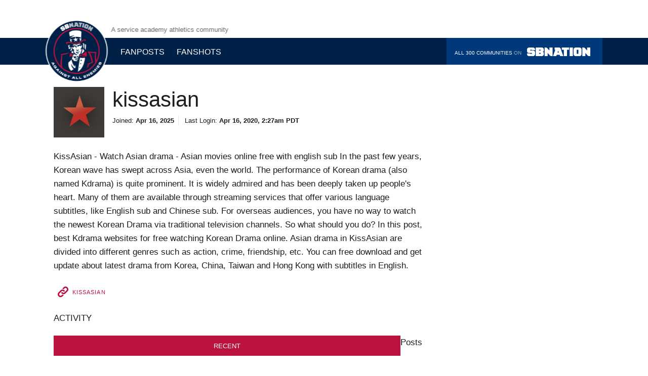

--- FILE ---
content_type: text/html
request_url: https://www.againstallenemies.com/users/kissasian
body_size: 25843
content:
<!DOCTYPE html>
<html lang="en">
  <head>
      <!-- OneTrust Cookies Consent Notice start -->
      <script src="../scripttemplates/otSDKStub.js" type="text/javascript" charset="UTF-8" data-domain-script="fcd78ea5-72b8-4ef6-8ec1-394686243ce1">
      </script>
      <script type="text/javascript">
        function OptanonWrapper() { }
      </script>
      <!-- OneTrust Cookies Consent Notice end -->
    <title>kissasian Profile and Activity - Against All Enemies</title>
	<link rel="canonical" href="https://www.againstallenemies.com/users/kissasian" />
    <meta http-equiv="Content-Type" content="text/html; charset=utf-8">
    <meta http-equiv="X-UA-Compatible" content="IE=edge">
    <meta name="viewport" content="width=device-width, initial-scale=1, shrink-to-fit=no">
    <meta name="apple-mobile-web-app-title" content="Against All Enemies"/>
      <script>
        if (document.cookie.indexOf('_chorus_geoip_continent=EU') > -1) {
          document.cookie = '_override_chorus_gdpr=1;path=/;max-age=31536000';
        }
      </script>
    <link rel="preload" href="../shared_fonts/unison/sbn/druk/DrukText-MediumItalic-Web.woff" as="font" type="font/woff2" crossorigin>
    <link rel="preload" href="../shared_fonts/unison/sbn/druk/DrukText-Medium-Web.woff" as="font" type="font/woff2" crossorigin>
    <link rel="preload" href="../shared_fonts/unison/sbn/druk/DrukText-BoldItalic-Web.woff" as="font" type="font/woff2" crossorigin>
    <link rel="preload" href="../shared_fonts/unison/sbn/druk/DrukText-Bold-Web.woff" as="font" type="font/woff2" crossorigin>
    <link rel="preload" href="../shared_fonts/unison/sbn/druk/DrukTextWide-MediumItalic-Web.woff" as="font" type="font/woff2" crossorigin>
    <link rel="preload" href="../shared_fonts/unison/sbn/druk/DrukTextWide-Medium-Web.woff" as="font" type="font/woff2" crossorigin>
    <link rel="preload" href="../shared_fonts/unison/sbn/druk/DrukTextWide-BoldItalic-Web.woff" as="font" type="font/woff2" crossorigin>
    <link rel="preload" href="../shared_fonts/unison/sbn/druk/DrukTextWide-Bold-Web.woff" as="font" type="font/woff2" crossorigin>
    <link rel="preload" href="../shared_fonts/unison/sbn/druk/DrukTextWide-SuperItalic-Web.woff" as="font" type="font/woff2" crossorigin>
    <link rel="preload" href="../shared_fonts/unison/sbn/druk/DrukTextWide-Super-Web.woff" as="font" type="font/woff2" crossorigin>
    <link rel="preload" href="../shared_fonts/unison/unison_base/nittigrotesk/nittigrotesk-normal.woff" as="font" type="font/woff2" crossorigin>
<link rel="preconnect" href="https://use.typekit.net/">
<meta id="chorus-fonts" data-cid="site/font_loader-1744632348_9858_63296" data-cdata="{&quot;version&quot;:&quot;1c5dba5203ab569c8e4b65c70e7b0c88&quot;,&quot;fonts_catalog&quot;:[{&quot;slug&quot;:&quot;sbn-druk&quot;,&quot;family&quot;:&quot;Druk Text Web&quot;,&quot;weight&quot;:&quot;500&quot;,&quot;style&quot;:&quot;italic&quot;,&quot;woff2_url&quot;:&quot;https://cdn.vox-cdn.com/shared_fonts/unison/sbn/druk/DrukText-MediumItalic-Web.woff2&quot;,&quot;woff_url&quot;:&quot;https://cdn.vox-cdn.com/shared_fonts/unison/sbn/druk/DrukText-MediumItalic-Web.woff&quot;},{&quot;slug&quot;:&quot;sbn-druk&quot;,&quot;family&quot;:&quot;Druk Text Web&quot;,&quot;weight&quot;:&quot;500&quot;,&quot;style&quot;:&quot;normal&quot;,&quot;woff2_url&quot;:&quot;https://cdn.vox-cdn.com/shared_fonts/unison/sbn/druk/DrukText-Medium-Web.woff2&quot;,&quot;woff_url&quot;:&quot;https://cdn.vox-cdn.com/shared_fonts/unison/sbn/druk/DrukText-Medium-Web.woff&quot;},{&quot;slug&quot;:&quot;sbn-druk&quot;,&quot;family&quot;:&quot;Druk Text Web&quot;,&quot;weight&quot;:&quot;700&quot;,&quot;style&quot;:&quot;italic&quot;,&quot;woff2_url&quot;:&quot;https://cdn.vox-cdn.com/shared_fonts/unison/sbn/druk/DrukText-BoldItalic-Web.woff2&quot;,&quot;woff_url&quot;:&quot;https://cdn.vox-cdn.com/shared_fonts/unison/sbn/druk/DrukText-BoldItalic-Web.woff&quot;},{&quot;slug&quot;:&quot;sbn-druk&quot;,&quot;family&quot;:&quot;Druk Text Web&quot;,&quot;weight&quot;:&quot;700&quot;,&quot;style&quot;:&quot;normal&quot;,&quot;woff2_url&quot;:&quot;https://cdn.vox-cdn.com/shared_fonts/unison/sbn/druk/DrukText-Bold-Web.woff2&quot;,&quot;woff_url&quot;:&quot;https://cdn.vox-cdn.com/shared_fonts/unison/sbn/druk/DrukText-Bold-Web.woff&quot;},{&quot;slug&quot;:&quot;sbn-druk-wide&quot;,&quot;family&quot;:&quot;Druk Text Wide Web&quot;,&quot;weight&quot;:&quot;500&quot;,&quot;style&quot;:&quot;italic&quot;,&quot;woff2_url&quot;:&quot;https://cdn.vox-cdn.com/shared_fonts/unison/sbn/druk/DrukTextWide-MediumItalic-Web.woff2&quot;,&quot;woff_url&quot;:&quot;https://cdn.vox-cdn.com/shared_fonts/unison/sbn/druk/DrukTextWide-MediumItalic-Web.woff&quot;},{&quot;slug&quot;:&quot;sbn-druk-wide&quot;,&quot;family&quot;:&quot;Druk Text Wide Web&quot;,&quot;weight&quot;:&quot;500&quot;,&quot;style&quot;:&quot;normal&quot;,&quot;woff2_url&quot;:&quot;https://cdn.vox-cdn.com/shared_fonts/unison/sbn/druk/DrukTextWide-Medium-Web.woff2&quot;,&quot;woff_url&quot;:&quot;https://cdn.vox-cdn.com/shared_fonts/unison/sbn/druk/DrukTextWide-Medium-Web.woff&quot;},{&quot;slug&quot;:&quot;sbn-druk-wide&quot;,&quot;family&quot;:&quot;Druk Text Wide Web&quot;,&quot;weight&quot;:&quot;700&quot;,&quot;style&quot;:&quot;italic&quot;,&quot;woff2_url&quot;:&quot;https://cdn.vox-cdn.com/shared_fonts/unison/sbn/druk/DrukTextWide-BoldItalic-Web.woff2&quot;,&quot;woff_url&quot;:&quot;https://cdn.vox-cdn.com/shared_fonts/unison/sbn/druk/DrukTextWide-BoldItalic-Web.woff&quot;},{&quot;slug&quot;:&quot;sbn-druk-wide&quot;,&quot;family&quot;:&quot;Druk Text Wide Web&quot;,&quot;weight&quot;:&quot;700&quot;,&quot;style&quot;:&quot;normal&quot;,&quot;woff2_url&quot;:&quot;https://cdn.vox-cdn.com/shared_fonts/unison/sbn/druk/DrukTextWide-Bold-Web.woff2&quot;,&quot;woff_url&quot;:&quot;https://cdn.vox-cdn.com/shared_fonts/unison/sbn/druk/DrukTextWide-Bold-Web.woff&quot;},{&quot;slug&quot;:&quot;sbn-druk-wide&quot;,&quot;family&quot;:&quot;Druk Text Wide Web&quot;,&quot;weight&quot;:&quot;900&quot;,&quot;style&quot;:&quot;italic&quot;,&quot;woff2_url&quot;:&quot;https://cdn.vox-cdn.com/shared_fonts/unison/sbn/druk/DrukTextWide-SuperItalic-Web.woff2&quot;,&quot;woff_url&quot;:&quot;https://cdn.vox-cdn.com/shared_fonts/unison/sbn/druk/DrukTextWide-SuperItalic-Web.woff&quot;},{&quot;slug&quot;:&quot;sbn-druk-wide&quot;,&quot;family&quot;:&quot;Druk Text Wide Web&quot;,&quot;weight&quot;:&quot;900&quot;,&quot;style&quot;:&quot;normal&quot;,&quot;woff2_url&quot;:&quot;https://cdn.vox-cdn.com/shared_fonts/unison/sbn/druk/DrukTextWide-Super-Web.woff2&quot;,&quot;woff_url&quot;:&quot;https://cdn.vox-cdn.com/shared_fonts/unison/sbn/druk/DrukTextWide-Super-Web.woff&quot;},{&quot;slug&quot;:&quot;unison-nitti&quot;,&quot;family&quot;:&quot;nitti-grotesk&quot;,&quot;weight&quot;:&quot;400&quot;,&quot;style&quot;:&quot;normal&quot;,&quot;woff2_url&quot;:&quot;https://cdn.vox-cdn.com/shared_fonts/unison/unison_base/nittigrotesk/nittigrotesk-normal.woff2&quot;,&quot;woff_url&quot;:&quot;https://cdn.vox-cdn.com/shared_fonts/unison/unison_base/nittigrotesk/nittigrotesk-normal.woff&quot;}],&quot;font_stylesheets&quot;:[&quot;https://fonts.voxmedia.com/unison/stylesheets/sbn.0289821fe196f0ced638117948a0d46f.css&quot;],&quot;font_tracker_stylesheets&quot;:[],&quot;typekit_ids&quot;:[],&quot;headline_balance_div_classes&quot;:&quot;&quot;,&quot;headline_balance_fraction&quot;:1.0}">
    <script>var chorusInitQueue=[],volume_embed_host="https://volume.vox-cdn.com";var Chorus=Chorus||{};Chorus.windowLoaded=!1,Chorus.AddScript=function(t,e){var o=document.createElement("script");o.async=!0,o.type="text/javascript",o.src=t,"function"==typeof e&&(o.onload=e);var a=document.getElementsByTagName("script")[0];return a.parentNode.insertBefore(o,a),o},Chorus.ready=function(t){"loading"!=document.readyState?t():document.addEventListener?document.addEventListener("DOMContentLoaded",t):document.attachEvent("onreadystatechange",function(){"loading"!=document.readyState&&t()})},Chorus.OnLoad=function(t){if(Chorus.windowLoaded=!0)return void t();var e=window.onload;"function"!=typeof window.onload?window.onload=t:window.onload=function(){e(),t()}},Chorus.OnLoad(function(){Chorus.windowLoaded=!0});var dataLayer=dataLayer||[];Chorus.OnLoad(function(){var t;void 0!==navigator.doNotTrack?t=navigator.doNotTrack:void 0!==window.doNotTrack?t=window.doNotTrack:void 0!==navigator.msDoNotTrack&&(t=navigator.msDoNotTrack),t=void 0!==t?/1|yes|true/.test(String(t).toLowerCase())?"true":"false":"undefined";var e={DNT:t};dataLayer.push(e)});var VoxMediaFontLoader=function(t){function e(t,e){var o=window.performance;if(o&&o.mark&&o.measure){var a=t.toLocaleLowerCase().replace(/\W+/g,"_")+(e?"_"+e:"");o.mark(a),o.measure(a+"_time","navigationStart",a)}}function o(){s.classList.add(c),e("fonts_success")}function a(){s.classList.add(c),e("fonts_fail")}function n(t){var o=[t.family,t.style,t.weight,"loaded"].join(" ");e(o)}function r(t){var e=u.font_stylesheets||[];t&&(e=e.filter(function(e){return!e.match(t)})),e.forEach(i)}function i(e){var o=t.createElement("link");o.href=e,o.rel="stylesheet",o.media="all",f.parentNode.insertBefore(o,f)}function d(e){var o,a=t,n=a.documentElement,r=setTimeout(function(){n.className=n.className.replace(/\bwf-loading\b/g,"")+" wf-inactive"},e.scriptTimeout),i=a.createElement("script"),d=!1,c=a.getElementsByTagName("script")[0];n.className+=" wf-loading",i.src="https://use.typekit.net/"+e.kitId+".js",i.async=!0,i.onload=i.onreadystatechange=function(){if(o=this.readyState,!(d||o&&"complete"!=o&&"loaded"!=o)){d=!0,clearTimeout(r);try{Typekit.load(e)}catch(t){}}},c.parentNode.insertBefore(i,c)}var c="fonts-loaded",s=t.documentElement,f=t.getElementById("chorus-fonts");if(f){var u=JSON.parse(f.getAttribute("data-cdata"));if(t.fonts){r("voxmedia.com");var l=[];u.fonts_catalog.forEach(function(e){if(e.woff2_url||e.woff_url){var o=[e.woff2_url,e.woff_url].filter(function(t){return t}).map(function(t){return"url("+t+")"}).join(", "),a=new FontFace(e.family,o,{weight:e.weight,style:e.style,display:"swap"});t.fonts.add(a),l.push(a.load())}}),l.length>0?Promise.allSettled(l).then(function(t){o(),t.filter(function(t){return"fulfilled"===t.status}).forEach(function(t){n(t.value)})})["catch"](function(){a()}):t.fonts.ready.then(o,a)}else r();u.typekit_ids.forEach(function(t){d({kitId:t,scriptTimeout:3e3,async:!0})}),u.font_tracker_stylesheets.forEach(i)}};VoxMediaFontLoader(document);</script>
    <script type="text/javascript">
  if (!window.pageloadId) {
    window.pageloadId = (crypto.randomUUID) ? crypto.randomUUID() : ([1e7]+-1e3+-4e3+-8e3+-1e11).replace(/[018]/g, function (c)  { return (c ^ crypto.getRandomValues(new Uint8Array(1))[0] & 15 >> c / 4).toString(16);} );
  }
  try {
    Reflect.setPrototypeOf(document, new Proxy(Reflect.getPrototypeOf(document), {
      set(target, key, value, thisArg) {
        try {
          if (key === 'cookie') {
            if (initialDataLayer && value.startsWith('_gaexp=')) {
              const decoded = decodeURIComponent(value);
              const optimizeExperiments = [...decoded.matchAll(/([\w-]{22})\.\d{5}\.(\d{1})/g)]
              let ids = [];
              let variants = [];
              optimizeExperiments.forEach((exp) => { ids.push(exp[1]); variants.push(exp[2]); } )
              // let's add it to both the dataLayer and the initialDataLayer
              initialDataLayer.experimentIds = ids;
              initialDataLayer.experimentVariants = variants;
              dataLayer.push({'experimentIds': ids});
              dataLayer.push({'experimentVariants': variants});
            }
          }
        } catch (e) {
          console.error(`Error inspecting document property '${key}' assignment: ${e}`);
        } finally { // always set the property via the original object
          return Reflect.set(...arguments);
        }
      }
    }));
  } catch (e) {
    console.error(`Unable to reflect and proxy document.cookie: ${e}`);
  }
  const initialDataLayer = {"Network":"sbnation","Community":"againstallenemies","root_domain":"sbnation.com","GA Primary ID":"UA-1367699-1","GA4 Primary ID":"G-2M5GYNY1YS","GA CrossDomains":"7500toholte.sbnation.com,aseaofblue.com,acmepackingcompany.com,addictedtoquack.com,allaboutthejersey.com,allforxi.com,alligatorarmy.com,amazinavenue.com,americanninjawarriornation.com,anchorofgold.com,anddownthestretchtheycome.com,andthevalleyshook.com,anonymouseagle.com,azdesertswarm.com,arkansasfight.com,arrowheadpride.com,athleticsnation.com,azsnakepit.com,backingthepack.com,badlefthook.com,baltimorebeatdown.com,bannersontheparkway.com,barcablaugranes.com,batterypower.com,battleofcali.com,battleredblog.com,bavarianfootballworks.com,bcinterruption.com,behindthesteelcurtain.com,beyondtheboxscore.com,bigblueview.com,bigcatcountry.com,bitterandblue.sbnation.com,blackandgoldbanneret.com,blackwhitereadallover.com,blackheartgoldpants.com,blackshoediaries.com,blazersedge.com,bleedcubbieblue.com,bleedinggreennation.com,blessyouboys.com,blog.sbnation.com,bloggersodear.com,bloggingtheboys.com,bloggingthebracket.com,bluebirdbanter.com,boltsfromtheblue.com,bracethehammer.sbnation.com,brewcrewball.com,brewhoop.com,brightsideofthesun.com,bringonthecats.com,btpowerhouse.com,buckys5thquarter.com,bucsdugout.com,bucsnation.com,buffalorumblings.com,buildingthedam.com,bulletsforever.com,burntorangenation.com,cagesideseats.com,camdenchat.com,canalstreetchronicles.com,canescountry.com,canishoopus.com,cardchronicle.com,cardiachill.com,cartilagefreecaptain.sbnation.com,casualhoya.com,catscratchreader.com,celticsblog.com,centerlinesoccer.com,chiesaditotti.com,cincyjungle.com,clipsnation.com,collegeandmagnolia.com,cominghomenewcastle.sbnation.com,cornnation.com,cottagersconfidential.sbnation.com,cougcenter.com,coveringthecorner.com,crimsonandcreammachine.com,dailynorseman.com,dawgsports.com,dawgsbynature.com,detroitbadboys.com,dirtysouthsoccer.com,draysbay.com,dukebasketballreport.com,dynamotheory.com,faketeams.com,fearthesword.com,fearthewall.com,federalbaseball.com,fieldgulls.com,fishstripes.com,fmfstateofmind.com,fosseposse.sbnation.com,frogsowar.com,fromtherumbleseat.com,futnation.com,ganggreennation.com,garnetandblackattack.com,gaslampball.com,gobblercountry.com,goldenstateofmind.com,goodbullhunting.com,halosheaven.com,hammerandrails.com,hogshaven.com,hottimeinoldtown.com,houseofsparky.com,hustlebelt.com,indomitablecitysoccer.com,insidenu.com,intothecalderon.com,landgrantholyland.com,libertyballers.com,lighthousehockey.com,lionofviennasuite.sbnation.com,lonestarball.com,lookoutlanding.com,maizenbrew.com,managingmadrid.com,mavsmoneyball.com,mccoveychronicles.com,midmajormadness.com,milehighhockey.com,milehighreport.com,minorleagueball.com,mlbdailydish.com,mmafighting.com,mmamania.com,mwcconnection.com,musiccitymiracles.com,netsdaily.com,nevermanagealone.com,ninersnation.com,offtackleempire.com,onthebanks.com,onefootdown.com,orlandopinstripedpost.com,ourdailybears.com,overthemonster.com,patspulpit.com,peachtreehoops.com,pensburgh.com,pinstripealley.com,podiumcafe.com,postingandtoasting.com,poundingtherock.com,prideofdetroit.com,purplerow.com,raptorshq.com,redcuprebellion.com,redreporter.com,revengeofthebirds.com,ridiculousupside.com,rockchalktalk.com,rockmnation.com,rockytoptalk.com,rokerreport.sbnation.com,rollbamaroll.com,royalbluemersey.sbnation.com,royalsreview.com,rumbleinthegarden.com,arizona.sbnation.com,atlanta.sbnation.com,bayarea.sbnation.com,boston.sbnation.com,chicago.sbnation.com,cleveland.sbnation.com,sbncollegehockey.com,dallas.sbnation.com,dc.sbnation.com,denver.sbnation.com,detroit.sbnation.com,houston.sbnation.com,kansascity.sbnation.com,losangeles.sbnation.com,minnesota.sbnation.com,newyork.sbnation.com,philly.sbnation.com,pittsburgh.sbnation.com,seattle.sbnation.com,stlouis.sbnation.com,tampabay.sbnation.com,sbnation.com,serpentsofmadonnina.com,shakinthesouthland.com,silverandblackpride.com,silverscreenandroll.com,slcdunk.com,sonicsrising.com,southsidesox.com,stmarysmusings.sbnation.com,stampedeblue.com,stanleycupofchowder.com,starsandstripesfc.com,stateoftheu.com,streakingthelawn.com,stridenation.com,swishappeal.com,tarheelblog.com,testudotimes.com,acmilan.theoffside.com,thebusbybabe.sbnation.com,thechampaignroom.com,crawfishboxes.com,crimsonquarry.com,thedailygopher.com,thedailystampede.com,thedreamshake.com,thefalcoholic.com,thegoodphight.com,jerseydoesntshrink.com,liverpooloffside.sbnation.com,theonlycolors.com,thephinsider.com,ralphiereport.com,theshortfuse.sbnation.com,thesirenssong.com,slipperstillfits.com,smokingmusket.com,thetilehurstend.sbnation.com,theuconnblog.com,threelionsroar.com,throughitalltogether.sbnation.com,tomahawknation.com,nunesmagician.com,truebluela.com,turfshowtimes.com,twiceacosmo.com,twinkietown.com,underdogdynasty.com,uwdawgpound.com,vanquishthefoe.com,villarrealusa.com,violanation.com,vivaelbirdos.com,vivathematadors.com,vuhoops.com,weaintgotnohistory.sbnation.com,widerightnattylite.com,windycitygridiron.com","Demand Post":"no","All Chorus Categories":"sbnation:againstallenemies","Content Type":"other","chartbeat_domain":"againstallenemies.com","chartbeat_zone":"172968584/sbn/general/againstallenemies.com","Logged in Status":"Logged Out","auth0_id":"No Auth0 ID","enable_url_cleaning":true};
  initialDataLayer.pageloadId = window.pageloadId;
  dataLayer = [initialDataLayer];
</script>
    <link rel="dns-prefetch" href="https://pagead2.googlesyndication.com/">
<link rel="dns-prefetch" href="https://securepubads.g.doubleclick.net/">
<link rel="dns-prefetch" href="https://stats.g.doubleclick.net/">
<link rel="dns-prefetch" href="https://www.google-analytics.com/">
<link rel="dns-prefetch" href="https://cdn.permutive.com/">
<script>
  var concertAdsQueue = concertAdsQueue || [];
  if (!window.pageloadId) {
    window.pageloadId = (crypto.randomUUID) ? crypto.randomUUID() : ([1e7]+-1e3+-4e3+-8e3+-1e11).replace(/[018]/g, function (c)  { return (c ^ crypto.getRandomValues(new Uint8Array(1))[0] & 15 >> c / 4).toString(16);} );
  }
  CONCERT_ADS_CONFIG = {"slug":"/172968584/sbn/general/againstallenemies.com","dfpVariables":{"network":["sbn"],"affiliation":["general"],"unison":[true],"profile_author":["kissasian"],"page_type":["interior_page"],"keywords":["kissasian","profile","and","activity","against","all","enemies"]},"isUnison":true,"is_unison":true,"loggedIn":false,"prebid":{},"slots":[],"adConfigurationUrl":"../sbn/sbn/config.json"}
  CONCERT_ADS_CONFIG.pageload_id = window.pageloadId;
  CONCERT_ADS_CONFIG.dfpVariables.pageload_id = window.pageloadId;
</script>
      <link href="../style/community/747/a1dce84616f16d7245ddbe613391636e/chorus.css" data-chorus-theme="chorus" rel="stylesheet" media="all">
    <meta name="style-tools" content="https://www.sbnation.com/style/community/747/af9caf9a1d0d227c35a5b0700ecc0a5d/tools.css">
    <script src="../packs/js/concert_ads-0c4d7078fca2c8aa0aa5.js" async="async" ></script>
<script type="text/javascript">
  function instantiateConcertAds() {
    var concertAdsConfig = {
      cmd: window.concertAdsQueue
    };
    for (var property in window.CONCERT_ADS_CONFIG) {
      concertAdsConfig[property] = window.CONCERT_ADS_CONFIG[property];
    }
    window.concertAds = new ConcertAds(concertAdsConfig);
  }
</script>
  <script src="../prebid/dynamic/7470.js" async></script>
  <script src="../aax2/apstag.js" async></script>
<script src="../lib/concert-ads/v2-latest/concert_ads.js" onload="instantiateConcertAds()" async></script>
<script src="https://www.googletagservices.com/tag/js/gpt.js" async></script>
<script src="../dvtag/21236410/DV464041/pub.js" async></script>
  <script src="../lib/concert-concierge.2.8.0.min.js" async></script>
  <script type="text/javascript">
  !(function(o, _name) {
    o[_name] = o[_name] || function $() {
        ($.q = $.q || []).push(arguments)
    }, o[_name].v = o[_name].v || 2;
    !(function(o, t, n, f, e, i) {
        function c(f, e) {
            (f = (function(t, n) {
                try {
                    if (n = (t = o.localStorage).getItem("_aQS02NDc5MDgyNkVCRDVBQ0FDQzgwNzQwNDYtMjM4")) return JSON.parse(n).lgk || [];
                    if ((t.getItem("v4ac1eiZr0") || "").split(",")[4] > 0) return [
                        [_name + "-engaged", "true"]
                    ]
                } catch (f) {}
            })()) && typeof f.forEach === n && (e = o[t].pubads()) && f.forEach((function(o) {
                o && o[0] && e.setTargeting(o[0], o[1] || "")
            }))
        }(i = o[t] = o[t] || {}).cmd = i.cmd || [], typeof i.pubads === n ? c() : typeof i.cmd.unshift === n ? i.cmd.unshift(c) : i.cmd.push(c)
    })(window, "googletag", "function");
  })(window, decodeURI('ad%6dir%61%6c'));
  !(function(t, c, i) {
      i = t.createElement(c), t = t.getElementsByTagName(c)[0], i.async = 1, i.src = "../j/ca61b1a518e6b630ce7ef9ee81d1dfdf459f91.main.js", t.parentNode.insertBefore(i, t)
  })(document, "script");
  </script>
<meta name="msvalidate.01" content="D385D0326A3AE144205C298DB34B4E94"/>
    <meta name="robots" content="nocache">
<meta name="amazonbot" content="noarchive">
<meta name="description" content="News, analysis and opinion from the fan perspective."/>
<meta name="robots" content="noindex, nofollow, nocache"/>
  <link rel="shortcut icon" href="../thumbor/voE1kIjqE8TVtExcZz4GLbh0Dg0-/30x30/cdn.vox-cdn.com/uploads/chorus_asset/file/12439309/Against_All_Enemies_favicon_64x64.0.png">
    <link rel="icon" type="image/png" href="../thumbor/mBRAsdfIaJGJ8MYwcDsIzfI0euY-/30x30/cdn.vox-cdn.com/uploads/chorus_asset/file/12439303/Against_All_Enemies_favicon_16x16.0.png" sizes="16x16">
    <link rel="icon" type="image/png" href="../thumbor/d5IXAlxQecaOuEISSaPU5ywXTlg-/30x30/cdn.vox-cdn.com/uploads/chorus_asset/file/12439315/Against_All_Enemies_favicon_32x32.0.png" sizes="32x32">
    <link rel="icon" type="image/png" href="../thumbor/eG2VGWWi7twu9gZI5tOZ1N28zew-/30x30/cdn.vox-cdn.com/uploads/chorus_asset/file/12439313/Against_All_Enemies_favicon_96x96.0.png" sizes="96x96">
    <link rel="icon" type="image/png" href="../thumbor/xpGvF-73BoAZMVMhSx2SJCFA-Yw-/30x30/cdn.vox-cdn.com/uploads/chorus_asset/file/12439305/Against_All_Enemies_favicon_192x192.0.png" sizes="192x192">
    <link rel="apple-touch-icon" href="../thumbor/qXEQzkdR-EAc6iBUhNG4l3NLBFg-/30x30/cdn.vox-cdn.com/uploads/chorus_asset/file/12439307/Against_All_Enemies_favicon_180x180.0.png" sizes="180x180">
  <meta name="msapplication-TileImage" content="https://cdn.vox-cdn.com/thumbor/xpGvF-73BoAZMVMhSx2SJCFA-Yw=/30x30/cdn.vox-cdn.com/uploads/chorus_asset/file/12439305/Against_All_Enemies_favicon_192x192.0.png">
  <meta name="msapplication-TileColor" content="#BB133E">
  <meta name="theme-color" content="">
      <script class="coral-script" src="../assets/js/count_v-1626303173.js" defer></script>
  </head>
  <!--[if lte IE 9]><body class="ie9"><![endif]-->
  <!--[if gte IE 10]><body class="ie"><![endif]-->
  <body class="">
    <a class="sr-only link-skip" href="#content">Skip to main content</a>
      <svg width="0" height="0" style="position:absolute;display:none;"><symbol viewbox="90 0 689 645" id="icon-clock" xmlns="http://www.w3.org/2000/svg"><title>clock</title>
<path d="M489.1 322.5c0 15-5.4 27.9-16 38.6-10.7 10.7-23.6 16-38.6 16-23.7 0-40.3-10.9-49.9-32.8h-125c-6.4 0-11.6-2.1-15.7-6.1-4-4.1-6.1-9.3-6.1-15.7 0-6.4 2.1-11.6 6.1-15.7 4.1-4.1 9.4-6.1 15.8-6.1h125c5.9-13.2 15.3-22.5 28-28V125.8c0-6.4 2.1-11.6 6.1-15.7 4.1-4.1 9.3-6.1 15.7-6.1 6.4 0 11.6 2 15.7 6.1s6.1 9.3 6.1 15.7v146.8c21.9 9.5 32.9 26.1 32.8 49.9zm-54.6-306c84.2 0 156.3 29.9 216.2 89.8 59.9 59.9 89.8 131.9 89.8 216.2s-29.9 156.3-89.8 216.2c-59.9 59.9-131.9 89.8-216.2 89.8s-156.3-29.9-216.2-89.8c-59.9-59.9-89.8-131.9-89.8-216.2s29.9-156.3 89.8-216.2c59.9-59.9 132-89.8 216.2-89.8zm0 546.4c66.5 0 123.2-23.4 170.1-70.4 46.9-46.9 70.4-103.6 70.4-170.1s-23.4-123.2-70.4-170.1C557.7 105.5 501 82.1 434.5 82.1s-123.2 23.4-170.1 70.4C217.5 199.4 194 256.1 194 322.6s23.4 123.2 70.4 170.1c46.9 46.8 103.6 70.2 170.1 70.2z"></path></symbol><symbol viewbox="0 0 1000 1000" id="icon-close" xmlns="http://www.w3.org/2000/svg"><path d="M638.6 500l322.7-322.7c38.3-38.3 38.3-100.3 0-138.6S861 .4 822.7 38.7L500 361.4 177.3 38.7C139 .4 77 .4 38.7 38.7S.4 139 38.7 177.3L361.4 500 38.7 822.7C.4 861 .4 923 38.7 961.3 57.9 980.4 82.9 990 108 990s50.1-9.6 69.3-28.7L500 638.6l322.7 322.7c19.1 19.1 44.2 28.7 69.3 28.7 25.1 0 50.1-9.6 69.3-28.7 38.3-38.3 38.3-100.3 0-138.6L638.6 500z"></path></symbol><symbol viewbox="0 0 14 14" id="icon-close-map" xmlns="http://www.w3.org/2000/svg"><path fill-rule="evenodd" d="M13.074 12.27L7.698 6.958l5.376-5.312-.896-.896-5.312 5.376L1.554.75l-.896.864 5.376 5.312L.658 12.27l.896.896L6.898 7.79l5.312 5.376z"></path></symbol><symbol viewbox="0 0 18 17" id="icon-comment" xmlns="http://www.w3.org/2000/svg"><path d="M15.667 6.654c0 3.532-3.432 6.397-7.667 6.397-.945 0-1.85-.14-2.686-.4l-4.406 2.1 1.725-3.52c-1.42-1.16-2.3-2.78-2.3-4.56C.333 3.12 3.765.257 8 .257c4.235 0 7.667 2.863 7.667 6.4z"></path></symbol><symbol viewbox="-135.7 744.2 1008.1 429.7" id="icon-down" xmlns="http://www.w3.org/2000/svg"><path d="M872.3 788.5c0 12.1-5.1 25.2-18.2 35.3l-446 335c-12.1 10.1-28.3 15.2-40.4 15.2-15.2 0-28.3-5.1-40.4-15.2l-446.1-335c-18.2-15.2-22.2-40.4-10.1-60.5s40.4-22.2 58.5-10.1l439.1 330.9 435.9-331c18.2-15.2 45.4-10.1 58.5 10.1 7.2 8.1 9.2 15.1 9.2 25.3"></path></symbol><symbol viewbox="0 0 50.062 37.479" id="icon-email" xmlns="http://www.w3.org/2000/svg"><path d="M25.085 21.866L.082 3.114A3.114 3.114 0 0 1 3.207-.012H46.96a3.113 3.113 0 0 1 3.126 3.126l-25 18.752zm0 5.613L50.087 8.726v25.64a3.113 3.113 0 0 1-3.125 3.125H3.208a3.113 3.113 0 0 1-3.125-3.125V8.727L25.085 27.48z" class="afshape-1"></path></symbol><symbol viewbox="0 0 21.406 43.754" id="icon-facebook" xmlns="http://www.w3.org/2000/svg"><path d="M5.43 43.754v-20.53H0V15.83h5.43V9.518C5.43 4.558 8.635 0 16.024 0c2.99 0 5.204.286 5.204.286l-.175 6.903s-2.257-.03-4.72-.03c-2.663 0-3.09 1.23-3.09 3.26v5.4h8.022l-.35 7.39h-7.672v20.53H5.43z"></path></symbol><symbol viewbox="0 0 140 200" id="icon-foursquare" xmlns="http://www.w3.org/2000/svg"><path d="M114.697 27.581l-4.278 22.294c-.511 2.41-3.545 4.945-6.358 4.945h-39.7c-4.467 0-7.664 3.045-7.664 7.508v4.86c0 4.467 3.216 7.632 7.686 7.632h33.681c3.154 0 6.25 3.459 5.568 6.826-.685 3.373-3.886 20.08-4.271 21.924-.387 1.846-2.5 5-6.25 5H65.618c-5.007 0-6.521.654-9.87 4.818-3.353 4.166-33.477 40.342-33.477 40.342-.305.35-.603.249-.603-.134V27.25c0-2.85 2.478-6.194 6.194-6.194h81.78c3.01 0 5.822 2.829 5.055 6.525m3.59 87.418c1.137-4.602 13.899-69.93 18.16-90.656M120.716 0H18.809C4.745 0 .61 10.575.61 17.235v161.916c0 7.503 4.032 10.285 6.296 11.203 2.267.919 8.519 1.692 12.266-2.632 0 0 48.111-55.826 48.938-56.652 1.25-1.25 1.25-1.25 2.5-1.25h31.127c13.08 0 15.183-9.327 16.549-14.821 1.137-4.602 13.899-69.93 18.16-90.656C139.699 8.526 135.681 0 120.716 0"></path></symbol><symbol viewbox="-295 387 20 20" id="icon-full-screen" xmlns="http://www.w3.org/2000/svg"><path fill="#ccc" d="M-275 387.7c0-.2-.1-.4-.2-.5-.1-.1-.3-.2-.5-.2h-5.5c-.4 0-.7.3-.7.7 0 .4.4.8.6 1l1.4 1.4-3.9 3.9 1.9 1.9 3.9-3.9 1.4 1.4c.3.3.6.6 1 .6s.7-.3.7-.7l-.1-5.6zm-13.1 10.5l-3.9 4-1.4-1.4c-.3-.3-.6-.6-1-.6s-.6.3-.6.6v5.4c0 .2.1.4.2.5.1.1.3.2.5.2h5.4c.4 0 .6-.3.6-.6 0-.4-.4-.8-.6-.9l-1.4-1.4 4-3.9-1.8-1.9z"></path></symbol><symbol viewbox="-295 387 20 20" id="icon-full-screen-exit" xmlns="http://www.w3.org/2000/svg"><path fill="#ccc" d="M-293.2 406.9l3.9-4 1.4 1.4c.3.3.6.6 1 .6s.6-.3.6-.6v-5.4c0-.2-.1-.4-.2-.5-.1-.1-.3-.2-.5-.2h-5.4c-.4 0-.6.3-.6.6 0 .4.4.8.6.9l1.4 1.4-4 3.9 1.8 1.9zM-276.91 387.05l-3.9 4-1.4-1.4c-.3-.3-.6-.6-1-.6s-.6.3-.6.6v5.4c0 .2.1.4.2.5.1.1.3.2.5.2h5.4c.4 0 .6-.3.6-.6 0-.4-.4-.8-.6-.9l-1.4-1.4 4-3.9-1.8-1.9z"></path></symbol><symbol viewbox="0 0 39.605 39.633" id="icon-google-plus" xmlns="http://www.w3.org/2000/svg"><path d="M12.488 37.682c-4.69 0-8.08-2.97-8.08-6.537 0-3.496 3.976-6.51 8.667-6.46a10.21 10.21 0 0 1 3.04.488c2.547 1.77 4.6 2.876 5.117 4.894.096.41.15.83.15 1.26 0 3.567-2.3 6.355-8.894 6.355m1.233-21.46c-3.14-.093-6.14-2.982-6.68-7.116-.54-4.136 1.57-7.3 4.72-7.206 3.15.094 5.84 3.486 6.39 7.62.55 4.136-1.27 6.797-4.41 6.703m6.75 6.457c-1.08-.813-3.44-2.478-3.44-3.596 0-1.31.38-1.955 2.35-3.495 2.03-1.58 3.46-3.67 3.46-6.25 0-2.82-1.15-5.37-3.31-6.61h3.06L25.2 0H13.51C7.584 0 2.644 4.37 2.644 9.18c0 4.912 3.246 8.83 8.82 8.83.388 0 .764-.02 1.133-.048-.36.694-.62 1.467-.62 2.277 0 1.36.75 2.14 1.68 3.04-.702 0-1.38.02-2.12.02C4.75 23.3 0 27.97 0 32.46c0 4.412 5.726 7.173 12.513 7.173 7.737 0 12.495-4.39 12.495-8.8 0-3.54-.764-5.32-4.536-8.15M31.52.54v5.388h-5.388v2.695h5.39v5.39h2.694v-5.39h5.39V5.928h-5.39V.538"></path></symbol><symbol viewbox="0 0 105.4 105.7" class="alinline-svg" id="icon-grid" xmlns="http://www.w3.org/2000/svg"><path fill="#ccc" d="M0 0h47.7v47.7H0z" class="alshape-1"></path><path fill="#ccc" d="M57.7 0h47.7v47.7H57.7z" class="alshape-2"></path><path fill="#ccc" d="M0 58h47.7v47.7H0z" class="alshape-3"></path><path fill="#ccc" d="M57.7 58h47.7v47.7H57.7z" class="alshape-4"></path></symbol><symbol viewbox="0 0 64.37 40.34" id="icon-hamburger" xmlns="http://www.w3.org/2000/svg"><path class="amcls-1" d="M0 30h64.37v10.34H0zm0-15h64.37v10.34H0zM0 0h64.37v10.34H0z"></path></symbol><symbol viewbox="0 0 671.78668 671.78668" id="icon-instagram" xmlns="http://www.w3.org/2000/svg"><g transform="matrix(.13333 0 0 -.13333 0 671.787)"><path d="M2519.21 5038.41c-684.18 0-769.97-2.9-1038.67-15.16-268.14-12.23-451.27-54.82-611.513-117.09-165.66-64.38-306.148-150.52-446.203-290.57-140.051-140.05-226.191-280.55-290.57-446.21-62.273-160.24-104.86-343.37-117.098-611.51C2.898 3289.17 0 3203.38 0 2519.2c0-684.17 2.898-769.96 15.156-1038.66 12.239-268.14 54.825-451.27 117.098-611.509 64.379-165.66 150.519-306.152 290.57-446.211 140.055-140.05 280.543-226.191 446.203-290.57C1029.27 69.98 1212.4 27.39 1480.54 15.16 1749.24 2.902 1835.03 0 2519.21 0c684.17 0 769.96 2.902 1038.66 15.16 268.14 12.23 451.27 54.82 611.51 117.09 165.66 64.379 306.15 150.52 446.21 290.57 140.05 140.059 226.19 280.551 290.57 446.211 62.27 160.239 104.86 343.369 117.09 611.509 12.26 268.7 15.16 354.49 15.16 1038.66 0 684.18-2.9 769.97-15.16 1038.67-12.23 268.14-54.82 451.27-117.09 611.51-64.38 165.66-150.52 306.16-290.57 446.21-140.06 140.05-280.55 226.19-446.21 290.57-160.24 62.27-343.37 104.86-611.51 117.09-268.7 12.26-354.49 15.16-1038.66 15.16zm0-453.91c672.65 0 752.33-2.57 1017.97-14.69 245.62-11.2 379.01-52.24 467.78-86.74 117.59-45.7 201.51-100.29 289.66-188.44 88.16-88.16 142.75-172.08 188.45-289.67 34.5-88.77 75.54-222.16 86.74-467.78 12.12-265.64 14.69-345.32 14.69-1017.98 0-672.65-2.57-752.33-14.69-1017.97-11.2-245.62-52.24-379.01-86.74-467.78-45.7-117.591-100.29-201.509-188.45-289.661-88.15-88.16-172.07-142.75-289.66-188.449-88.77-34.5-222.16-75.539-467.78-86.738-265.6-12.122-345.27-14.692-1017.97-14.692-672.71 0-752.37 2.57-1017.98 14.692-245.62 11.199-379.01 52.238-467.78 86.738-117.591 45.699-201.509 100.289-289.661 188.449-88.152 88.152-142.75 172.07-188.449 289.661-34.5 88.77-75.535 222.16-86.742 467.78-12.121 265.64-14.688 345.32-14.688 1017.97 0 672.66 2.567 752.34 14.688 1017.98 11.207 245.62 52.242 379.01 86.742 467.78 45.699 117.59 100.293 201.51 188.445 289.66 88.156 88.16 172.074 142.75 289.665 188.45 88.77 34.5 222.16 75.54 467.78 86.74 265.64 12.12 345.32 14.69 1017.98 14.69"></path><path d="M2519.21 1679.47c-463.78 0-839.74 375.96-839.74 839.73 0 463.78 375.96 839.74 839.74 839.74 463.77 0 839.73-375.96 839.73-839.74 0-463.77-375.96-839.73-839.73-839.73zm0 2133.38c-714.47 0-1293.65-579.18-1293.65-1293.65 0-714.46 579.18-1293.64 1293.65-1293.64 714.46 0 1293.64 579.18 1293.64 1293.64 0 714.47-579.18 1293.65-1293.64 1293.65M4166.27 3863.96c0-166.96-135.35-302.3-302.31-302.3-166.95 0-302.3 135.34-302.3 302.3s135.35 302.31 302.3 302.31c166.96 0 302.31-135.35 302.31-302.31"></path></g></symbol><symbol viewbox="-27.7 455.1 337.2 791.1" id="icon-left" xmlns="http://www.w3.org/2000/svg"><path fill="inherit" d="M274.8 1246.2c-9.5 0-19.8-4-27.7-14.3l-262.9-350c-7.9-9.5-11.9-22.2-11.9-31.7 0-11.9 4-22.2 11.9-31.7l262.9-350.1c11.9-14.3 31.7-17.4 47.5-7.9 15.8 9.5 17.4 31.7 7.9 45.9L42.8 851l259.8 342.1c11.9 14.3 7.9 35.6-7.9 45.9-6.4 5.6-11.9 7.2-19.9 7.2"></path></symbol><symbol viewbox="0 0 18 18" id="icon-link" xmlns="http://www.w3.org/2000/svg"><g opacity=".4"><path d="M10.546 13.732l.623-.623a.957.957 0 0 0 .121-.137c.263-.273.48-.582.65-.905a4.44 4.44 0 0 0 .46-2.733 3.766 3.766 0 0 0-.158-.692 3.61 3.61 0 0 0-.244-.604 4.355 4.355 0 0 0-.877-1.245 4.35 4.35 0 0 0-1.245-.876l-1.14 1.14c-.08.08-.146.163-.204.256a2.735 2.735 0 0 1 2.07 2.07c.044.21.066.426.06.644a2.601 2.601 0 0 1-.765 1.81l-.69.689-.513.513-.485.485-1.237 1.237c-1.037 1.037-2.737 1.024-3.79-.029-1.052-1.052-1.064-2.753-.028-3.789L4.39 9.706a5.663 5.663 0 0 1-.208-2.338L1.881 9.67c-1.73 1.73-1.709 4.56.048 6.316 1.757 1.757 4.586 1.778 6.316.048l2.302-2.302z"></path><path d="M7.339 7.802a2.54 2.54 0 0 1 .1-.668c.114-.42.339-.814.665-1.14l.693-.694.51-.51.48-.48 1.242-1.241c1.036-1.036 2.736-1.024 3.789.029 1.052 1.052 1.064 2.753.029 3.789l-1.241 1.24c.233.76.302 1.556.211 2.335l2.303-2.303c1.73-1.73 1.708-4.558-.049-6.315C14.314.087 11.485.066 9.756 1.796L7.453 4.098l-.623.623a.934.934 0 0 0-.121.138 3.904 3.904 0 0 0-.645.9 4.39 4.39 0 0 0-.46 2.733c.028.244.08.472.153.696.065.206.142.41.245.604.209.452.503.87.877 1.244.373.374.791.668 1.244.878l1.14-1.141a1.38 1.38 0 0 0 .204-.256 2.68 2.68 0 0 1-1.335-.734 2.685 2.685 0 0 1-.793-1.98z"></path></g></symbol><symbol viewbox="0 0 16 16" id="icon-linkedin" xmlns="http://www.w3.org/2000/svg"><path d="M.2 15.876h3.394V5.222H.2v10.654zM1.997 0C.8 0 0 .836 0 1.88s.8 1.88 1.997 1.88 1.997-.836 1.997-1.88C3.794.836 2.994 0 1.997 0zm9.985 4.804c-1.798 0-2.596 1.045-2.996 1.88V5.222H5.392c.2 1.045 0 10.862 0 10.862h3.395V9.818c0-.21 0-.627.2-.836.2-.626.798-1.253 1.796-1.253 1.2 0 1.798 1.04 1.798 2.5v5.64h3.4V9.82c0-3.342-1.79-5.014-3.99-5.014z"></path></symbol><symbol viewbox="0 0 35.4 51" id="icon-map-marker" xmlns="http://www.w3.org/2000/svg"><path d="M18 51.733c11.8-15.9 17.7-27.1 17.7-33.5 0-9.7-7.9-17.5-17.7-17.5S.3 8.533.3 18.233c0 6.4 5.9 17.6 17.7 33.5z"></path><circle r="8" cy="18" cx="18" fill="#fff"></circle></symbol><symbol viewbox="-375 489.5 37.2 30.3" id="icon-menu" xmlns="http://www.w3.org/2000/svg"><title>menu</title>
<path d="M-367 489.5h29.1v3.8H-367zm-8 0h4.4v3.8h-4.4zm8 12.8h29.1v3.8H-367zm-8 0h4.4v3.8h-4.4zm8 13.7h29.1v3.8H-367zm-8 0h4.4v3.8h-4.4z"></path></symbol><symbol viewbox="0 0 179 96" id="icon-more" xmlns="http://www.w3.org/2000/svg"><title>more-arrow</title>
<path d="M178.86 47.677L129.776 0v34.313H0v26.625h116.296v.103h13.48v34.31l49.084-47.67"></path></symbol><symbol viewbox="0 0 50.062 37.479" id="icon-newsletter_signup" xmlns="http://www.w3.org/2000/svg"><path d="M25.085 21.866L.082 3.114A3.114 3.114 0 0 1 3.207-.012H46.96a3.113 3.113 0 0 1 3.126 3.126l-25 18.752zm0 5.613L50.087 8.726v25.64a3.113 3.113 0 0 1-3.125 3.125H3.208a3.113 3.113 0 0 1-3.125-3.125V8.727L25.085 27.48z" class="aushape-1"></path></symbol><symbol viewbox="0 0 832 512" id="icon-norgie-down" xmlns="http://www.w3.org/2000/svg"><path d="M15.244 98.497L379.433 495.43c20.249 22.24 53.137 22.23 73.373-.021.51-.608.71-1.47 1.25-2.077L817.152 98.259c20.233-22.224 20.223-58.326-.028-80.54-.202-.1-.531-.202-.735-.404C807.065 6.732 793.993-.005 779.353 0L52.923.208C38.073.212 24.903 7.286 15.43 18.18l-.2-.227c-20.314 22.325-20.304 58.33.023 80.543h-.008z"></path></symbol><symbol viewbox="0 0 512 832.328" id="icon-norgie-right" xmlns="http://www.w3.org/2000/svg"><path d="M98.278 817.088l397.038-364.076c22.245-20.243 22.245-53.13 0-73.373-.608-.51-1.47-.71-2.077-1.25L98.27 15.18c-22.218-20.24-58.32-20.24-80.54.005-.1.202-.202.53-.404.734C6.74 25.24 0 38.31 0 52.95v726.43c0 14.85 7.07 28.022 17.963 37.5l-.228.2c22.32 20.32 58.324 20.32 80.543 0z"></path></symbol><symbol viewbox="0 0 47.3 34.3" id="icon-opentable" xmlns="http://www.w3.org/2000/svg"><path d="M30.1 0C20.7 0 13 7.7 13 17.2s7.7 17.2 17.2 17.2 17.2-7.7 17.2-17.2C47.3 7.7 39.6 0 30.1 0zm0 21.5c-2.4 0-4.3-1.9-4.3-4.3s1.9-4.3 4.3-4.3 4.3 1.9 4.3 4.3c0 2.3-1.9 4.3-4.3 4.3zM0 17.2c0 2.4 1.9 4.3 4.3 4.3s4.3-1.9 4.3-4.3-1.9-4.3-4.3-4.3S0 14.8 0 17.2"></path></symbol><symbol viewbox="0 0 12 12" id="icon-pencil" xmlns="http://www.w3.org/2000/svg"><path d="M1.3 8.4c0 .1 0 .1 0 0L0 11.6c0 .1 0 .2.1.3 0 .1.1.1.1.1h.1l3.1-1.2s.1 0 .1-.1l6.2-6.2-2.2-2.3-6.2 6.2zm10.5-7L10.6.2c-.3-.3-.8-.3-1.1 0L8.2 1.5l2.2 2.2 1.3-1.3c.4-.2.4-.7.1-1z"></path></symbol><symbol viewbox="0 0 60.7 93.3" id="icon-pin" xmlns="http://www.w3.org/2000/svg"><path d="M57.2 34.6c0 4.8-1.3 9.3-3.5 13.2L31.8 87.5c-.3.5-.9.8-1.5.8-.7 0-1.2-.4-1.5-.8L6.9 47.7c-2.2-3.8-3.5-8.4-3.5-13.2 0-14.8 12-26.9 26.9-26.9 14.9.1 26.9 12.1 26.9 27zm-16.8 0c0-5.6-4.5-10.1-10.1-10.1S20.2 29 20.2 34.6s4.5 10.1 10.1 10.1 10.1-4.5 10.1-10.1z" xmlns="http://www.w3.org/2000/svg"></path></symbol><symbol viewbox="-285 377 40 40" id="icon-pinterest" xmlns="http://www.w3.org/2000/svg"><path d="M-265 377.1c-10.9 0-19.7 8.9-19.7 19.8 0 8.1 4.9 15 11.8 18.1-.1-1.4 0-3 .3-4.5.4-1.6 2.5-10.8 2.5-10.8s-.6-1.3-.6-3.1c0-2.9 1.7-5.1 3.8-5.1 1.8 0 2.7 1.3 2.7 3 0 1.8-1.2 4.5-1.7 7-.5 2.1 1 3.8 3.1 3.8 3.7 0 6.3-4.8 6.3-10.5 0-4.3-2.9-7.6-8.2-7.6-6 0-9.7 4.5-9.7 9.5 0 1.7.5 2.9 1.3 3.9.4.4.4.6.3 1.1l-.4 1.6c-.1.5-.5.7-1 .5-2.8-1.1-4-4.1-4-7.5 0-5.6 4.7-12.3 14.1-12.3 7.5 0 12.5 5.5 12.5 11.3 0 7.7-4.3 13.5-10.7 13.5-2.1 0-4.1-1.2-4.8-2.5 0 0-1.1 4.5-1.4 5.4-.4 1.5-1.2 3-2 4.2 1.8.5 3.7.8 5.6.8 10.9 0 19.7-8.8 19.7-19.7 0-11-8.9-19.9-19.8-19.9z"></path></symbol><symbol viewbox="-230 372 50 50" id="icon-play" xmlns="http://www.w3.org/2000/svg"><path fill="#999" d="M-214 376l25.6 21.1L-214 418v-42z"></path></symbol><symbol viewbox="0 0 17 17" id="icon-rec" xmlns="http://www.w3.org/2000/svg"><path d="M7.544.405l2.305 4.64 5.15.743L11.27 9.4l.88 5.1-4.61-2.407-4.6 2.407.88-5.1L.087 5.79l5.153-.744L7.545.404z"></path></symbol><symbol viewbox="0 0 450 386" id="icon-refresh" xmlns="http://www.w3.org/2000/svg"><path d="M352.629 288.14l96-111.9h-64.7c-2.3-27.9-10.5-54-23.5-77.3-27.4-49.2-75.8-85.1-133-95.6-.7-.1-1.5-.3-2.2-.4-.5-.1-.9-.2-1.4-.2-10.1-1.7-20.6-2.6-31.2-2.6h-.4c-90.9.2-167 63.6-186.7 148.6v.1c-.3 1.1-.5 2.2-.7 3.3-.1.5-.2.9-.3 1.4-.1.7-.3 1.4-.4 2.1-.2.9-.3 1.7-.5 2.6-.1.4-.1.7-.2 1.1l-.6 3.6v.2c-1 6.3-1.6 12.7-1.9 19.1v.8c-.1 1.4-.1 2.7-.2 4.1 0 1.6-.1 3.3-.1 5 0 1.7 0 3.3.1 5 0 1.4.1 2.7.2 4.1v.9c.3 6.5 1 12.9 1.9 19.1v.2l.6 3.6c.1.4.1.7.2 1.1.2.9.3 1.8.5 2.6.1.7.3 1.4.4 2.1.1.5.2 1 .3 1.4.2 1.1.5 2.2.7 3.2v.1c19.7 85 96.1 148.4 187.1 148.6 42.9-.1 83.1-14.2 116.9-40.7l7.5-5.9-43.2-46.2-6.2 4.6c-22.1 16.3-47.5 24.2-75 24.2-70.6 0-128-57-128-128s57.4-128 128-128c66.4 0 122.8 46.6 129.5 112h-73.5l104 112z" xmlns:bx="https://boxy-svg.com" bx:origin="0.5 0.5"></path></symbol><symbol viewbox="-27.7 455.1 337.2 791.1" id="icon-right" xmlns="http://www.w3.org/2000/svg"><path fill="inherit" d="M6.9 455.1c9.5 0 19.8 4 27.7 14.3l262.9 350.1c7.9 9.5 11.9 22.2 11.9 31.7 0 11.9-4 22.2-11.9 31.7l-262.8 350c-11.9 14.3-31.7 17.4-47.5 7.9-15.8-9.5-17.4-31.7-7.9-45.9L239 850.3-20.8 508.2c-11.9-14.3-7.9-35.6 7.9-45.9 6.4-5.6 11.9-7.2 19.8-7.2"></path></symbol><symbol viewbox="0 0 1000 1000" preserveaspectratio="xMinYMin meet" id="icon-rss" xmlns="http://www.w3.org/2000/svg"><path d="M0 866q0-55 39-94t94-39 94 39 39 94q0 56-39 94.5T133 999t-94-39-39-94zm0-335V340q179 0 331 88.5T571.5 669t88.5 331H468q0-194-137-331Q193 531 0 531zm0-339V0q203 0 388 79.5T707 293t213.5 319 79.5 388H808q0-164-64-314T571.5 428t-258-172T0 192z"></path></symbol><symbol viewbox="373.3 133.3 533.3 533.3" id="icon-search" xmlns="http://www.w3.org/2000/svg"><path d="M754.7 468.7l-22.3-22.3c24.3-33.3 37.5-73.4 37.7-114.7 0-109.5-88.8-198.3-198.3-198.3s-198.3 88.8-198.3 198.3S462.1 530 571.7 530c41.2-.2 81.3-13.4 114.7-37.7l22.3 22.3 152.7 152 45.3-45.3-152-152.6zm-183 0c-75.8 0-137.3-61.5-137.3-137.3S495.8 194 571.7 194 709 255.5 709 331.3c.2 75.7-61 137.1-136.7 137.3-.2.1-.4.1-.6.1z"></path></symbol><symbol viewbox="206 29.9 642.1 681.3" id="icon-settings" xmlns="http://www.w3.org/2000/svg"><path d="M843 467.2c4.8 3.2 6.3 9.5 4 15-13.5 41.2-36.4 79.2-64.2 111.7-4 4.8-9.5 6.3-15 4l-81.6-28.5c-20.6 16.6-43.6 30.1-67.3 39.6l-16.6 84.7c-.8 5.5-5.5 10.3-11.1 11.1-21.4 4-42.8 6.3-64.2 6.3-22.2 0-43.6-2.4-64.2-6.3-5.5-.8-10.3-5.5-11.1-11.1L435.2 609c-24.6-9.5-48.3-23-67.3-39.6l-81.6 28.5c-5.5 2.4-11.1.8-15-4-28.5-32.5-51.5-70.5-64.2-111.7-2.4-5.5-.8-11.9 4-15l64.9-57c-2.4-12.7-3.2-26.1-3.2-39.6s.8-26.9 3.2-39.6l-65-57c-4.8-3.2-6.3-9.5-4-15 13.5-41.2 36.4-79.2 64.2-111.7 4-4.8 9.5-6.3 15-4l81.6 28.5c19.8-16.6 43.6-30.1 67.3-39.6l16.6-84.7c.8-5.5 5.5-10.3 11.1-11.1 42.8-8.7 86.3-8.7 129.1 0 5.5.8 10.3 5.5 11.1 11.1l15 85.5c24.6 9.5 47.5 23 67.3 39.6l81.6-28.5c5.5-2.4 11.1-.8 15 4 28.5 32.5 51.5 70.5 64.2 111.7 2.4 5.5.8 11.9-4 15l-65.7 57c2.4 12.7 3.2 26.1 3.2 39.6s-.8 26.9-3.2 39.6l66.6 56.2zm-190-95.8c0-69.7-57.8-127.5-127.5-127.5-70.5 0-127.5 57-127.5 127.5s57 127.5 127.5 127.5S653 441.9 653 371.4z"></path></symbol><symbol viewbox="0 0 16 16" id="icon-snapchat" xmlns="http://www.w3.org/2000/svg"><path d="M8.155.48c.662 0 2.903.185 3.96 2.552.354.797.27 2.15.2 3.237l-.002.04c-.008.12-.015.23-.02.34.05.03.135.06.268.06.2-.01.44-.08.69-.2.11-.06.23-.07.31-.07.12 0 .24.02.34.06.3.1.49.32.49.56.01.3-.26.56-.81.78-.06.02-.14.05-.23.08-.3.09-.76.24-.89.54-.06.15-.04.35.08.58l.01.01c.04.09 1.02 2.32 3.2 2.68.17.03.29.18.28.34 0 .05-.01.1-.03.15-.16.38-.85.66-2.1.85-.04.06-.08.25-.11.38-.02.12-.05.24-.09.37-.05.18-.18.27-.37.27h-.02c-.09 0-.21-.02-.36-.05-.24-.05-.51-.09-.85-.09-.2 0-.4.01-.61.05-.4.07-.75.31-1.15.59-.57.4-1.22.86-2.2.86-.04 0-.08-.01-.12-.01h-.1c-.98 0-1.62-.45-2.19-.86-.4-.28-.74-.52-1.14-.59-.21-.03-.42-.05-.62-.05-.36 0-.64.06-.85.1-.14.03-.26.05-.36.05-.25 0-.35-.15-.39-.28-.04-.13-.06-.26-.09-.38s-.07-.33-.11-.38C.89 12.9.2 12.62.04 12.23a.413.413 0 0 1-.036-.15.332.332 0 0 1 .28-.34c2.18-.36 3.16-2.59 3.2-2.684l.01-.02c.12-.23.15-.43.08-.58-.13-.29-.59-.44-.89-.54-.08-.02-.16-.05-.23-.08-.74-.29-.84-.62-.8-.85.06-.32.45-.53.78-.53.097 0 .18.02.256.05.28.13.527.2.737.2a.63.63 0 0 0 .31-.07l-.03-.38c-.065-1.086-.15-2.438.205-3.23C4.94.67 7.175.49 7.835.49l.28-.01h.04z"></path></symbol><symbol viewbox="0 0 17 17" id="icon-star" xmlns="http://www.w3.org/2000/svg"><path d="M7.544.405l2.305 4.64 5.15.743L11.27 9.4l.88 5.1-4.61-2.407-4.6 2.407.88-5.1L.087 5.79l5.153-.744L7.545.404z"></path></symbol><symbol viewbox="19.3 54.3 26.9 33.7" id="icon-thumb-down" xmlns="http://www.w3.org/2000/svg"><title>no</title>
<path d="M19.3 84.4c0-4.8 0-9.4.1-14 0-.4 1-1 1.6-1.2 4.2-1.1 7.7-3.2 9.6-7.3.7-1.6.9-3.4 1.5-5 .4-.9 1.2-1.7 1.8-2.5.7.8 2 1.6 2.1 2.5.2 2.2 0 4.5-.2 6.8-.1.9-.4 1.8-.6 3h5.1c1.2 0 2.4 0 3.5.2 1.9.3 2.4 1.3 2.2 3.2-.1 1.2.1 2.4.1 3.6 0 1 0 1.9-.1 2.9-.1 1.1 0 2.2-.3 3.1-1 2.6-2.1 5.2-3.4 7.6-.3.6-1.8.7-2.7.7-2.4.1-4.8.2-7.2 0-1.4-.1-2.9-.5-4-1.3-2.2-1.7-4.4-2.3-7.1-2.1-.6-.1-1.2-.2-2-.2z"></path></symbol><symbol viewbox="19.3 54.3 26.9 33.7" id="icon-thumb-up" xmlns="http://www.w3.org/2000/svg"><title>yes</title>
<path d="M19.3 84.4c0-4.8 0-9.4.1-14 0-.4 1-1 1.6-1.2 4.2-1.1 7.7-3.2 9.6-7.3.7-1.6.9-3.4 1.5-5 .4-.9 1.2-1.7 1.8-2.5.7.8 2 1.6 2.1 2.5.2 2.2 0 4.5-.2 6.8-.1.9-.4 1.8-.6 3h5.1c1.2 0 2.4 0 3.5.2 1.9.3 2.4 1.3 2.2 3.2-.1 1.2.1 2.4.1 3.6 0 1 0 1.9-.1 2.9-.1 1.1 0 2.2-.3 3.1-1 2.6-2.1 5.2-3.4 7.6-.3.6-1.8.7-2.7.7-2.4.1-4.8.2-7.2 0-1.4-.1-2.9-.5-4-1.3-2.2-1.7-4.4-2.3-7.1-2.1-.6-.1-1.2-.2-2-.2z"></path></symbol><symbol viewbox="0 0 60.7 93.3" id="icon-topics" xmlns="http://www.w3.org/2000/svg"><g xmlns="http://www.w3.org/2000/svg"><path d="M2.5 21.5h55.2v11.8H2.5zM2.5 42.1h55.2v11.8H2.5zM2.5 64.3h55.2v11.8H2.5z"></path></g></symbol><symbol viewbox="0 0 87 60" id="icon-trending" xmlns="http://www.w3.org/2000/svg"><path d="M1.906 46.826c2.213 1.787 5.466 1.46 7.262-.743v-.006l5.26-6.45 8.378 11.286a5.171 5.171 0 0 0 4.827 2.035 5.128 5.128 0 0 0 4.124-3.215l7.96-20.208L51.26 56.577a5.155 5.155 0 0 0 4.754 3.13c.097 0 .19 0 .286-.007a5.172 5.172 0 0 0 4.66-3.667l10.98-36.787 4.854 9.902c1.234 2.552 4.33 3.613 6.89 2.37 2.56-1.234 3.636-4.314 2.386-6.86L75.42 2.888a5.15 5.15 0 0 0-5.067-2.87 5.135 5.135 0 0 0-4.52 3.653L55.146 39.42 44.28 13.93a5.142 5.142 0 0 0-4.827-3.127 5.157 5.157 0 0 0-4.73 3.263L25.56 37.343l-6.79-9.148a5.197 5.197 0 0 0-4.033-2.08 5.139 5.139 0 0 0-4.124 1.897L1.153 39.6a5.125 5.125 0 0 0 .753 7.226" fill-rule="evenodd"></path></symbol><symbol viewbox="0 0 23.62 41.098" id="icon-tumblr" xmlns="http://www.w3.org/2000/svg"><path d="M21.643 32.826c-.764.364-2.226.682-3.316.71-3.29.088-3.927-2.31-3.955-4.052V16.69h8.252v-6.22h-8.222V0h-6.02c-.1 0-.272.087-.296.307C7.734 3.512 6.234 9.135 0 11.382v5.31h4.16V30.12c0 4.595 3.39 11.126 12.343 10.974 3.02-.053 6.375-1.318 7.117-2.408l-1.977-5.86z"></path></symbol><symbol viewbox="0 0 44.71 36.327" id="icon-twitter" xmlns="http://www.w3.org/2000/svg"><path d="M44.71 4.295c-1.656.724-3.415 1.242-5.278 1.45A9.146 9.146 0 0 0 43.468.673a18.75 18.75 0 0 1-5.796 2.225C35.965 1.138 33.584 0 30.945 0a9.145 9.145 0 0 0-9.16 9.16c0 .724.052 1.448.208 2.12-7.607-.413-14.335-3.88-18.888-9.417-.777 1.345-1.242 2.742-1.242 4.45 0 3.157 1.604 5.95 4.088 7.607a9.376 9.376 0 0 1-4.14-1.138v.103c0 4.45 3.16 8.176 7.35 9.004-.77.2-1.6.31-2.43.31-.57 0-1.14-.06-1.71-.16 1.14 3.62 4.56 6.31 8.54 6.36-3.1 2.48-7.09 4.34-11.38 4.34-.72 0-1.45-.05-2.17-.16 4.04 2.59 8.9 3.72 14.08 3.72 16.87 0 26.08-13.97 26.08-26.08V9.05c1.76-1.294 3.32-2.9 4.56-4.76"></path></symbol><symbol viewbox="-235.8 423.2 35.7 21.3" id="icon-up" xmlns="http://www.w3.org/2000/svg"><path fill="none" d="M-200.5 444.2L-218 424l-17.5 20.2"></path></symbol><symbol viewbox="373.3 133.3 533.3 533.3" id="icon-user" xmlns="http://www.w3.org/2000/svg"><path d="M640 400c73.6 0 133.3-59.7 133.3-133.3S713.6 133.3 640 133.3 506.7 193 506.7 266.7 566.4 400 640 400zm0 66.7c-89 0-266.7 44.7-266.7 133.3v66.7h533.3V600c.1-88.7-177.6-133.3-266.6-133.3z"></path></symbol><symbol viewbox="0 0 1146 1000" id="icon-vimeo" xmlns="http://www.w3.org/2000/svg"><path d="M0 272q55-65 110-116t95.5-77.5 72.5-43T326 14l17-4q12-2 24-2 19 0 35 6 26 10 42.5 34.5t29 55 21.5 72 15 77.5 13.5 79.5T538 403q32 125 51.5 177.5T631 633q24 0 66.5-55.5T791 426q26-48 26-91 0-13-2-23-9-52-51-65-11-4-24-4-35 0-83 26 22-130 134-209Q876 0 965 0q12 0 24 1 102 8 139 90 18 38 18 88 0 29-6 61-18 102-69.5 208t-113 187.5-132.5 155-123.5 117T611 976q-42 24-78.5 24T463 979t-56-48-38-57q-18-38-97.5-298.5T175 295q-1-2-4-4t-13.5-4.5-24 0-36.5 14T47 333z"></path></symbol><symbol viewbox="0 0 86.965 87.642" id="icon-whatsapp" xmlns="http://www.w3.org/2000/svg"><path fill-rule="evenodd" clip-rule="evenodd" d="M44.038 13.007c-16.58 0-30.02 13.44-30.02 30.02a29.883 29.883 0 0 0 4.307 15.503l-5.418 16.106 16.62-5.32a29.915 29.915 0 0 0 14.512 3.733c16.58 0 30.02-13.45 30.02-30.03C74.06 26.44 60.61 13 44.03 13zm0 55.013a24.85 24.85 0 0 1-13.75-4.132l-9.604 3.074 3.122-9.28a24.858 24.858 0 0 1-4.76-14.653c0-13.79 11.212-25 24.993-25 13.78 0 24.99 11.21 24.99 24.99 0 13.78-11.22 24.99-25 24.99zm14.075-18.17c-.753-.412-4.45-2.407-5.143-2.69-.693-.28-1.2-.427-1.74.32s-2.072 2.418-2.538 2.913c-.467.495-.916.54-1.668.128-.752-.41-3.19-1.31-6.02-4.03-2.202-2.11-3.646-4.68-4.065-5.46-.42-.78-.01-1.18.39-1.55.35-.33.8-.86 1.2-1.3.4-.43.54-.74.81-1.25.27-.5.16-.95-.02-1.34s-1.57-4.22-2.15-5.77c-.58-1.56-1.23-1.32-1.68-1.34-.45-.01-.96-.1-1.47-.12-.51-.02-1.35.14-2.08.89-.73.74-2.78 2.52-2.92 6.29-.14 3.77 2.47 7.52 2.83 8.04.36.53 4.98 8.7 12.66 12.06 7.67 3.36 7.71 2.34 9.12 2.26 1.41-.07 4.6-1.68 5.31-3.45.7-1.76.76-3.3.58-3.62-.18-.32-.68-.54-1.43-.95z"></path></symbol><symbol viewbox="130.35156 177.43359 300 300" overflow="visible" id="icon-yahoo" xmlns="http://www.w3.org/2000/svg"><path d="M420.926 272.27c-5.2.514-26.85 5.365-34.13 6.925-7.79 2.073-78.983 57.075-83.66 70.58-1.036 4.674-1.556 11.866-1.556 18.624l-.52 10.91c-.002 7.79 2.162 20.35 3.198 27.1 4.68 1.04 38.555.13 44.79 1.17l-.768 13.97c-6.09-.45-49.106-.34-73.68-.34-12.475 0-52.576 1.37-64.897 1l2.33-13.29c6.755-.53 34.728 1.2 40.878-5.29 3.06-3.22 2.09-6.67 2.09-25.38v-8.83c0-4.16 0-11.96-1.04-19.24-2.59-7.8-65.3-86.09-81.41-98.56-4.68-1.56-33.99-4.49-41.26-6.05l-.36-11.97c3.63-1.82 36.22.44 67.85-.73 20.79-.77 68.22 0 74.07.7l-1.5 10.55c-6.23 1.56-36.26 2.14-44.06 4.21 20.27 30.14 52.31 68.94 62.71 84.01 5.72-8.31 55.96-42.87 57.51-54.82-7.79-1.57-33.6-5.28-37.76-5.28l-2.47-13.61c7.08-1.11 44.28 0 62.78 0 15.96 0 50.07 0 59.76.79l-8.86 12.81"></path></symbol><symbol viewbox="0 0 462 325" id="icon-youtube" xmlns="http://www.w3.org/2000/svg"><path d="M234.28 1.691c-53.492 0-132.53 3.24-156.188 4.031C52.396 8.02 42.884 9.366 28.811 21.41 7.368 40.48 2.28 77.954 2.28 135.285v54.562c0 65.439 8.69 98.684 23 110.844 16.517 14.17 27.407 15.302 38.406 17 4.27.646 34.49 6 168.594 6 83.626 0 155.507-3.95 162.937-4.906 11.945-1.508 29.104-3.696 42.063-18.094 19.183-21.803 23-57.999 23-110.437V126.69c0-33.943-1.891-81.916-23-102-15.991-13.536-21.848-17.367-54.938-19.031-9.358-.462-91.02-3.969-148.062-3.969zm-49.5 97l123.5 63.75-123.5 64.25v-128z"></path></symbol><symbol viewbox="0 0 155 277" id="icon-mobile" xmlns="http://www.w3.org/2000/svg"><title>mobile</title>
<g id="Page-1" fill="none" fill-rule="evenodd"><g id="mobile" fill="#304148"><path d="M140 0H14.737C6.597 0 0 6.595 0 14.733V261.58c0 8.137 6.598 14.736 14.737 14.736H140c8.138 0 14.737-6.6 14.737-14.737V14.73C154.737 6.595 148.137 0 140 0zM77.368 14.733a7.372 7.372 0 0 1 0 14.742A7.37 7.37 0 0 1 70 22.105a7.37 7.37 0 0 1 7.368-7.372zm-11.056 231.49h22.105v14.737H66.312v-14.737zM22.105 44.21h110.527v187.895H22.105V44.21z"></path></g></g></symbol><symbol viewbox="0 0 20 20" id="icon-phone" xmlns="http://www.w3.org/2000/svg"><path d="M8.08989 4.94032C8.52492 5.31261 8.52492 5.99582 8.08989 6.43028L6.90852 7.67232C7.71631 9.47239 9.51945 11.2733 11.3218 12.1422L12.5655 10.9002C13.0005 10.4657 13.6846 10.4657 14.1196 10.9002L15.6737 12.4523C16.1088 12.8868 16.1088 13.57 15.6737 14.0045L14.1196 15.5566C11.384 18.2887 0.754248 7.61001 3.42748 4.9402L4.98162 3.32586C5.41665 2.89138 6.10071 2.89138 6.53575 3.32586L8.08989 4.94032Z"></path></symbol><symbol viewbox="0 0 20 20" id="icon-world" xmlns="http://www.w3.org/2000/svg"><path d="M9.32249 3.02754C8.31491 3.17207 7.60562 3.37708 6.90982 3.72493C4.93764 4.71072 3.6026 6.43771 3.12982 8.61461C2.98016 9.30383 2.98016 10.6963 3.12982 11.3855C3.7475 14.2296 5.89244 16.3337 8.73916 16.8879C9.39851 17.0163 10.7361 17.006 11.3846 16.8676C12.9114 16.5417 14.2208 15.7811 15.239 14.6284C16.0403 13.7214 16.5987 12.5923 16.8677 11.3349C17.0154 10.6447 17.0144 9.34121 16.8656 8.64672C16.407 6.5064 15.1006 4.7698 13.2192 3.79964C12.2017 3.27497 11.3346 3.05363 10.1858 3.0253C9.78799 3.0155 9.39949 3.01648 9.32249 3.02754ZM10.2877 4.87839C10.4316 5.11578 10.6386 5.48855 10.7476 5.70672C10.9584 6.12891 11.3058 7.01502 11.3058 7.13071C11.3058 7.19044 11.1236 7.20005 9.99412 7.20005H8.68237L8.71447 7.07172C8.77533 6.82849 9.07787 6.05597 9.23989 5.73005C9.44369 5.32013 9.95917 4.44672 9.99734 4.44672C10.013 4.44672 10.1437 4.641 10.2877 4.87839ZM7.85609 5.3836C7.70563 5.72931 7.50697 6.25081 7.41457 6.54247C7.32222 6.83419 7.22291 7.10145 7.19388 7.13645C7.15235 7.18643 6.93246 7.20005 6.1668 7.20005C5.63092 7.20005 5.19249 7.18255 5.19249 7.16113C5.19249 7.10443 5.54459 6.61042 5.79402 6.31712C6.07967 5.98135 6.62978 5.51501 7.04768 5.25452C7.35316 5.06412 8.08755 4.71291 8.11756 4.74292C8.12423 4.74954 8.00654 5.03785 7.85609 5.3836ZM12.4978 4.9846C12.9646 5.21905 13.5479 5.67209 14.0365 6.17969C14.3959 6.55307 14.8058 7.08231 14.8058 7.17294C14.8058 7.18787 14.3674 7.20005 13.8315 7.20005C13.1083 7.20005 12.8451 7.18503 12.8102 7.14172C12.7844 7.10966 12.668 6.79727 12.5516 6.44755C12.4353 6.09783 12.2334 5.58548 12.1029 5.30898C11.9726 5.03248 11.8658 4.79626 11.8658 4.78403C11.8658 4.72864 12.1984 4.8342 12.4978 4.9846ZM6.89582 10V11.4H5.76985C4.92546 11.4 4.63207 11.3854 4.5966 11.3417C4.36943 11.0617 4.37032 8.94529 4.59768 8.65838C4.6324 8.61461 4.92486 8.60005 5.76985 8.60005H6.89582V10ZM11.6646 8.82172C11.6855 8.94361 11.7025 9.47388 11.7025 10C11.7025 10.5262 11.6855 11.0564 11.6646 11.1784L11.6268 11.4H9.99916H8.37157L8.33367 11.1784C8.31286 11.0564 8.29583 10.5262 8.29583 10C8.29583 9.47388 8.31286 8.94361 8.33367 8.82172L8.37157 8.60005H9.99916H11.6268L11.6646 8.82172ZM15.3998 8.65838C15.4705 8.74915 15.5517 9.23056 15.5827 9.74338C15.6124 10.2339 15.5015 11.2228 15.4036 11.3408C15.3662 11.3858 15.0785 11.4 14.2107 11.4H13.0671L13.0987 11.0376C13.1161 10.8382 13.1304 10.3713 13.1304 10C13.1304 9.62877 13.1161 9.16187 13.0987 8.96251L13.0671 8.60005H14.2107C15.0703 8.60005 15.3657 8.61452 15.3998 8.65838ZM7.21918 12.8734C7.2595 12.9137 7.29352 12.9925 7.29473 13.0484C7.29599 13.1043 7.48303 13.612 7.71039 14.1767C7.98848 14.8673 8.10468 15.2079 8.06534 15.2171C7.94391 15.2456 7.45494 15.0197 7.04674 14.7467C6.53052 14.4014 5.72668 13.638 5.41929 13.2011C5.29455 13.0238 5.19249 12.861 5.19249 12.8394C5.19249 12.8177 5.632 12.8 6.16918 12.8C6.9948 12.8 7.15716 12.8114 7.21918 12.8734ZM11.3058 12.843C11.3058 12.9378 11.0031 13.7362 10.8117 14.1461C10.5957 14.6088 10.0503 15.5534 9.99916 15.5534C9.94806 15.5534 9.40262 14.6088 9.18665 14.1461C8.99522 13.7362 8.69249 12.9378 8.69249 12.843C8.69249 12.8179 9.23457 12.8 9.99916 12.8C10.7637 12.8 11.3058 12.8179 11.3058 12.843ZM14.8058 12.8384C14.8058 12.9057 14.4188 13.4353 14.1354 13.7558C13.6561 14.298 12.7783 14.9136 12.1108 15.1758C11.9761 15.2287 11.8658 15.2644 11.8658 15.255C11.8658 15.2457 11.9175 15.1251 11.9807 14.9871C12.0682 14.796 12.5032 13.6312 12.7756 12.8584C12.7913 12.8141 13.0393 12.8 13.801 12.8C14.3537 12.8 14.8058 12.8173 14.8058 12.8384Z"></path></symbol><symbol viewbox="0 0 14 14" id="icon-link-out" xmlns="http://www.w3.org/2000/svg"><path d="M6.8999 0.400024H10.8999V4.40002H9.8999V2.10713L4.8999 7.10713L4.1928 6.40002L9.1928 1.40002H6.8999V0.400024ZM2.3999 2.90002C2.12604 2.90002 1.8999 3.12617 1.8999 3.40002V8.90002C1.8999 9.03263 1.95258 9.15981 2.04635 9.25358C2.14012 9.34735 2.26729 9.40002 2.3999 9.40002H7.8999C8.03251 9.40002 8.15969 9.34735 8.25346 9.25358C8.34722 9.15981 8.3999 9.03263 8.3999 8.90002V5.90002H9.3999V8.90002C9.3999 9.29785 9.24187 9.67938 8.96056 9.96068C8.67926 10.242 8.29773 10.4 7.8999 10.4H2.3999C2.00208 10.4 1.62055 10.242 1.33924 9.96068C1.05794 9.67938 0.899902 9.29785 0.899902 8.90002V3.40002C0.899902 2.57388 1.57376 1.90002 2.3999 1.90002H5.3999V2.90002H2.3999Z"></path></symbol></svg>
  <div class="l-root l-reskin">
    <div class="l-header">
<div class="chorus-emc__content" data-emc-slug="UnisonCustomNavCell" data-emc-bucket="747::">
    <header class="c-global-header " data-cid="site/global_header-1744636142_6955_105902" role="banner" data-analytics-placement="navigation" data-cdata="{&quot;nav_items_limit&quot;:0}">
  <div class="l-wrapper">
    <div class="c-global-header__logo ">
      <a href="/" id="chorus-brand" data-analytics-link="home">
          <span class="sr-only">Against All Enemies homepage</span>
          <span class="c-global-header__logo-large" aria-hidden="true" tabindex="-1">
            <img src="../uploads/chorus_asset/file/12057637/Against_All_Enemies_Full.0.png" class="">
          </span>
          <span class="c-global-header__logo-small c-global-header__logo-lockup">
            <img src="../uploads/chorus_asset/file/12057637/Against_All_Enemies_Full.0.png" class="">
            <span class="c-global-header__logo-network ">
              <svg version="1.1" id="Layer_1" xmlns="http://www.w3.org/2000/svg" xmlns:xlink="http://www.w3.org/1999/xlink" x="0px" y="0px" viewbox="0 0 1000 137.7" enable-background="new 0 0 1000 137.7" xml:space="preserve">
<title>Horizontal - White</title>
<path fill="#FFFFFF" d="M245.3,68.1c11.5,0,20.8-9.1,21.1-20.6c0-7.2,0-12.7,0-12.7C266.5,13.9,253,0,233.7,0h-95v137.7H234
	c16.3,0,32.5-12.5,32.5-33.7V89.2C266.5,77.5,257,68.1,245.3,68.1z M216,98.6c0,1.7-1.3,3-3,3h-23.8v-15h23.6c1.8,0,3.2,1.5,3.2,3.2
	c0,0,0,0,0,0V98.6z M216,46.2c0,1.8-1.5,3.3-3.3,3.3h-23.5V36.1h23.5c1.9,0,3.4,1.5,3.4,3.4L216,46.2z"></path>
<path fill="#FFFFFF" d="M127.7,42.8v-9.1c0-6.6-1.8-13-5.1-18.7l0.1-0.2C117,6,107.4,0.5,96.9,0h-0.1c-0.4,0-0.8,0-1.2,0H32.3
	C14.5,0,0,14.5,0,32.3v18.7l0,0v8.8c0,14.9,12,26.9,26.9,26.9c0,0,0,0,0,0h46.9c1.9,0,3.4,1.5,3.4,3.5l0,0v8c0,1.9-1.6,3.5-3.5,3.5
	H50.5v-6.6H0v10.2c0,6.2,1.8,12.3,5.1,17.5l-0.1,0.2c5.6,8.8,15.3,14.4,25.7,14.8h0.1c0.4,0,0.8,0,1.2,0h63.3
	c17.8,0,32.3-14.4,32.3-32.3l0,0V86.8l0,0V76.4c0-14.9-12-26.9-26.9-26.9h0H53.9c-1.9,0-3.4-1.5-3.4-3.5l0,0v-6.5
	c0-1.9,1.6-3.5,3.5-3.5h23.4v6.7H127.7z"></path>
<rect x="674.1" fill="#FFFFFF" width="50.5" height="137.7"></rect>
<polygon fill="#FFFFFF" points="664.4,0 549.2,0 549.2,36.3 581.6,36.3 581.6,137.7 632,137.7 632,36.3 664.4,36.3 "></polygon>
<path fill="#FFFFFF" d="M830.5,0h-62.8c-17.8,0-32.3,14.5-32.3,32.3v73.1c0,17.8,14.5,32.3,32.3,32.3h62.8
	c17.8,0,32.3-14.5,32.3-32.3V32.3C862.8,14.5,848.4,0,830.5,0L830.5,0z M812.4,98.4c0,1.8-1.5,3.2-3.2,3.2h-20
	c-1.8,0-3.2-1.5-3.2-3.2v-59c0-1.8,1.5-3.2,3.2-3.2h20c1.8,0,3.2,1.5,3.2,3.2V98.4z"></path>
<path fill="#FFFFFF" d="M951,0v49.7L915.8,9.5c-5.1-6-12.6-9.5-20.5-9.5h-21.5v137.7h49V87.8l35.2,40.3c5.1,6,12.6,9.5,20.5,9.5
	h21.5V0H951z"></path>
<path fill="#FFFFFF" d="M354.7,0v49.7L319.4,9.5c-5.1-6-12.6-9.5-20.5-9.5h-21.5v137.7h49V87.8l35.2,40.3c5.1,6,12.6,9.5,20.5,9.5
	h21.5V0H354.7z"></path>
<path fill="#FFFFFF" d="M531.6,17.9C527.8,7.2,517.7,0,506.3,0h-70v36.3h10.5l-35.2,101.3h50.6l7.2-20.8H516l7.2,20.9h50L531.6,17.9
	z M492.6,49.6l10.8,31h-21.4L492.6,49.6z"></path>
</svg>
              <span class="c-global-header__logo-community">
                Against All Enemies
              </span>
            </span>
          </span>
      </a>
        <span class="c-global-header__topic">A service academy athletics community</span>
    </div>
      <h2 class="sr-only" id="global-header__social--label">Follow Against All Enemies online:</h2>
      <ul class="c-global-header__social" aria-labelledby="global-header__social--label">
        <li><a href="https://twitter.com/AAE_SBN" class="twitter">
          <svg role="img" class="p-svg-icon"><title>Follow Against All Enemies on Twitter</title>
<use ></use></svg>
        </a></li>
        <li><a href="https://www.facebook.com/Against-All-Enemies-SB-Nations-home-for-service-academy-athletics-677023102656057/" class="facebook">
          <svg role="img" class="p-svg-icon"><title>Follow Against All Enemies on Facebook</title>
<use ></use></svg>
        </a></li>
      </ul>
      <div class="c-global-header__actions">
      <div class="c-global-header__login logged_out_menu">
        <svg role="img" class="c-global-header__login-svg"><use ></use></svg>
          <span class="sr-only">Log in or sign up</span>
        <ul class="c-global-header__login-menu" data-ui="menu">
          <li class="c-global-header__login-menu-item logged_out_item">
            Log In
          </li>
            <li class="c-global-header__login-menu-item logged_out_item">
              Sign Up
            </li>
        </ul>
      </div>
      <div class="c-global-header__search" aria-labelledby="global-header__search--label">
        <h2 class="sr-only" id="global-header__search--label">Site search</h2>
        <button type="submit" class="c-global-header__search-trigger">
          <span class="sr-only">Search</span>
          <svg role="img" class="c-global-header__login-svg" aria-hidden="true"><title>Search</title>
<use ></use></svg>
        </button>
      </div>
      </div>
    <nav class="c-global-header__links" aria-labelledby="global-header__links--label">
      <h2 id="global-header__links--label" class="sr-only">Against All Enemies main menu</h2>
      <ul>
            <li class="c-global-header__link " data-nav-item-id="fanposts">
              <a href="../fanposts">
              Fanposts
              </a>
            </li>
            <li class="c-global-header__link " data-nav-item-id="fanshots">
              <a href="../fanshots">
              Fanshots
              </a>
            </li>
        <li class="c-global-header__link-more hidden" data-nav-list-trigger="more">
          <a class="c-global-header__label">
            More
            <span class="c-global-header__link-arrow"><svg role="img"><use ></use></svg></span>
            <span class="c-global-header__link-hamburger"><svg role="img"><use ></use></svg></span>
          </a>
        </li>
      </ul>
    </nav>
      <div class="c-global-header__primary-community ">
        <a href="https://www.sbnation.com/blogs">
          All 300 communities <span class="c-global-header__primary-community-tag">on</span> 
          <svg version="1.1" id="Layer_1" xmlns="http://www.w3.org/2000/svg" xmlns:xlink="http://www.w3.org/1999/xlink" x="0px" y="0px" viewbox="0 0 1000 137.7" enable-background="new 0 0 1000 137.7" xml:space="preserve">
<title>Horizontal - White</title>
<path fill="#FFFFFF" d="M245.3,68.1c11.5,0,20.8-9.1,21.1-20.6c0-7.2,0-12.7,0-12.7C266.5,13.9,253,0,233.7,0h-95v137.7H234
	c16.3,0,32.5-12.5,32.5-33.7V89.2C266.5,77.5,257,68.1,245.3,68.1z M216,98.6c0,1.7-1.3,3-3,3h-23.8v-15h23.6c1.8,0,3.2,1.5,3.2,3.2
	c0,0,0,0,0,0V98.6z M216,46.2c0,1.8-1.5,3.3-3.3,3.3h-23.5V36.1h23.5c1.9,0,3.4,1.5,3.4,3.4L216,46.2z"></path>
<path fill="#FFFFFF" d="M127.7,42.8v-9.1c0-6.6-1.8-13-5.1-18.7l0.1-0.2C117,6,107.4,0.5,96.9,0h-0.1c-0.4,0-0.8,0-1.2,0H32.3
	C14.5,0,0,14.5,0,32.3v18.7l0,0v8.8c0,14.9,12,26.9,26.9,26.9c0,0,0,0,0,0h46.9c1.9,0,3.4,1.5,3.4,3.5l0,0v8c0,1.9-1.6,3.5-3.5,3.5
	H50.5v-6.6H0v10.2c0,6.2,1.8,12.3,5.1,17.5l-0.1,0.2c5.6,8.8,15.3,14.4,25.7,14.8h0.1c0.4,0,0.8,0,1.2,0h63.3
	c17.8,0,32.3-14.4,32.3-32.3l0,0V86.8l0,0V76.4c0-14.9-12-26.9-26.9-26.9h0H53.9c-1.9,0-3.4-1.5-3.4-3.5l0,0v-6.5
	c0-1.9,1.6-3.5,3.5-3.5h23.4v6.7H127.7z"></path>
<rect x="674.1" fill="#FFFFFF" width="50.5" height="137.7"></rect>
<polygon fill="#FFFFFF" points="664.4,0 549.2,0 549.2,36.3 581.6,36.3 581.6,137.7 632,137.7 632,36.3 664.4,36.3 "></polygon>
<path fill="#FFFFFF" d="M830.5,0h-62.8c-17.8,0-32.3,14.5-32.3,32.3v73.1c0,17.8,14.5,32.3,32.3,32.3h62.8
	c17.8,0,32.3-14.5,32.3-32.3V32.3C862.8,14.5,848.4,0,830.5,0L830.5,0z M812.4,98.4c0,1.8-1.5,3.2-3.2,3.2h-20
	c-1.8,0-3.2-1.5-3.2-3.2v-59c0-1.8,1.5-3.2,3.2-3.2h20c1.8,0,3.2,1.5,3.2,3.2V98.4z"></path>
<path fill="#FFFFFF" d="M951,0v49.7L915.8,9.5c-5.1-6-12.6-9.5-20.5-9.5h-21.5v137.7h49V87.8l35.2,40.3c5.1,6,12.6,9.5,20.5,9.5
	h21.5V0H951z"></path>
<path fill="#FFFFFF" d="M354.7,0v49.7L319.4,9.5c-5.1-6-12.6-9.5-20.5-9.5h-21.5v137.7h49V87.8l35.2,40.3c5.1,6,12.6,9.5,20.5,9.5
	h21.5V0H354.7z"></path>
<path fill="#FFFFFF" d="M531.6,17.9C527.8,7.2,517.7,0,506.3,0h-70v36.3h10.5l-35.2,101.3h50.6l7.2-20.8H516l7.2,20.9h50L531.6,17.9
	z M492.6,49.6l10.8,31h-21.4L492.6,49.6z"></path>
</svg>
        </a>
      </div>
      <div class="p-input-header c-global-header__search-menu" data-analytics-class="search">
  <form action="../search" method="GET" id="global_search_form" data-analytics-class="search">
    <input class="p-input-header__input" name="q" placeholder="Search">
    <input type="submit" class="p-input-header__link p-button" value="Search">
  </form>
</div>
      <div class="chorus-ad-placement chorus-ad-placement__site_sponsorship_logo">
  <div class="site_sponsorship_logo "></div>
  <div class="site_sponsorship_logo_mobile "></div>
</div>
  </div>
</header>
<section class="c-nav-list" data-cid="site/nav_list-1744636142_1409_105901" data-cdata="{&quot;tab_id&quot;:&quot;more&quot;}">
  <div class="c-nav-list__inner">
    <ul class="c-nav-list__main" data-nav-list-id="more">
        <li data-nav-item-id="fanposts">
          <a class="c-nav-list__label" href="../fanposts">
            Fanposts
          </a>
        </li>
        <li data-nav-item-id="fanshots">
          <a class="c-nav-list__label" href="../fanshots">
            Fanshots
          </a>
        </li>
      <button data-ui="close-nav" type="button" class="c-nav-list__close">✕</button>
    </ul>
  </div>
</section>
</div>
      <div class="c-ad-allowlist" data-ui="ad-allowlist" data-cid="site/ad_allowlist-1744636210_6673_9990" data-cdata="{&quot;adblocker_allowlist_prompt_enabled&quot;:true,&quot;messaging_urls&quot;:[&quot;https://cdn.concert.io/lib/adblock/sbnation.html&quot;],&quot;selector&quot;:&quot;.l-header&quot;}"></div>
    </div>
    <div class="l-wrapper">
  <div class="l-sidebar-fixed l-segment l-main-content">
    <div class="l-col__main l-user-profile">
      <section class="c-user-card c-user-card__user-profile u-clearfix">
    <div class="c-user-card__profile-pic">
      <img src="../images/sbn/placeholders/profile/large.png" alt="kissasian">
    </div>
  <div class="c-user-card__main">
    <h1 class="c-user-card__name">kissasian</h1>
      <p class="p-subtitle c-user-card__title"></p>
      <ul class="c-user-card__info">
        <li>Joined: <span>Apr 16, 2025</span></li>
        <li>Last Login: <span>Apr 16, 2020,  2:27am PDT</span></li>
      </ul>
  </div>
</section>
  <p class="c-user-card__bio">
    KissAsian - Watch Asian drama - Asian movies online free with english sub
In the past few years, Korean wave has swept across Asia, even the world. The performance of Korean drama (also named Kdrama) is quite prominent. It is widely admired and has been deeply taken up people's heart. Many of them are available through streaming services that offer various language subtitles, like English sub and Chinese sub.
For overseas audiences, you have no way to watch the newest Korean Drama via traditional television channels. So what should you do? In this post, best Kdrama websites for free watching Korean Drama online.
Asian drama in KissAsian are divided into different genres such as action, crime, friendship, etc. You can free download and get update about latest drama from Korea, China, Taiwan and Hong Kong with subtitles in English.
  </p>
  <div class="c-user-card__social">
<div class="c-social-buttons" data-analytics-placement="main" aria-labelledby="heading-label--uxxsz3xr">
  <h2 class="sr-only" id="heading-label--uxxsz3xr">Share this profile</h2>
    <ul>
          <li>
            <a class="c-social-buttons__item c-social-buttons__website" href="https://kissasian.vip/" rel="nofollow">
              <svg xmlns="http://www.w3.org/2000/svg" width="457.03" height="457.03" viewbox="0 0 457.03 457.03" class="p-svg-icon c-social-buttons__svg"><path d="M421.512 207.074l-85.795 85.767c-47.352 47.38-124.17 47.38-171.53 0-7.46-7.438-13.295-15.82-18.42-24.464l39.864-39.86c1.896-1.912 4.236-3.007 6.472-4.297 2.756 9.415 7.567 18.33 14.972 25.735 23.648 23.667 62.128 23.634 85.762 0l85.768-85.765c23.666-23.664 23.666-62.135 0-85.78-23.635-23.647-62.105-23.647-85.768 0l-30.5 30.53c-24.75-9.636-51.414-12.227-77.372-8.423l64.99-64.99c47.38-47.37 124.178-47.37 171.558 0 47.357 47.37 47.357 124.18 0 171.547zm-226.804 141.03l-30.52 30.532c-23.647 23.634-62.13 23.634-85.78 0-23.647-23.667-23.647-62.138 0-85.795l85.78-85.766c23.664-23.662 62.12-23.662 85.766 0 7.388 7.39 12.204 16.302 14.986 25.706 2.25-1.307 4.56-2.37 6.454-4.266l39.86-39.845c-5.09-8.68-10.957-17.03-18.42-24.478-47.348-47.37-124.172-47.37-171.543 0L35.527 249.96c-47.366 47.385-47.366 124.172 0 171.553 47.37 47.356 124.177 47.356 171.547 0l65.008-65.003c-25.97 3.826-52.643 1.213-77.372-8.406z"></path></svg>
              <span class="c-social-buttons__text">
                  kissasian
              </span>
            </a>
          </li>
    </ul>
</div>
  </div>
        <h2 class="p-alt-head">Activity</h2>
        <div class="c-user-activity" id="activity">
    <div class="c-user-activity__header">
        <div class="c-user-activity__modes">
              <span>Recent</span>
              Posts
        </div>
        <form class="c-input-header--submit-field" action="https://www.sbnation.com/users/kissasian/search" method="GET" data-analytics-class="search">
      <input type="hidden" name="type" value="FanPost">
  <input name="q" placeholder="" class="p-input">
  <button type="submit" class="p-button">search</button>
</form>
    </div>
    No items found
</div>
    </div>
  </div>
</div>
    <footer class="c-footer c-footer__community" role="contentinfo" data-cid="site/global_footer-1744634601_9247_44301" data-cdata="{}">
  <div class="l-wrapper c-footer__wrapper">
    <div class="c-footer__section c-footer__section-logo">
      <a rel="nofollow" href="/" class="c-footer__logo-link">
          <img src="../uploads/chorus_asset/file/12057637/Against_All_Enemies_Full.0.png" class="">
        <span class="u-hidden-text">Chorus</span>
      </a>
    </div>
    <div class="c-footer__section c-footer__section-links">
      <ul class="u-list-dot-sep">
          <li data-title="FanPosts"><a rel="nofollow" href="../fanposts">FanPosts</a></li>
          <li data-title="Masthead"><a rel="nofollow" href="../masthead">Masthead</a></li>
          <li data-title="Community Guidelines"><a rel="nofollow" href="/">Community Guidelines</a></li>
          <li data-title="Facebook"><a rel="nofollow" href="https://www.facebook.com/Against-All-Enemies-SB-Nations-home-for-service-academy-athletics-677023102656057/">Facebook</a></li>
          <li data-title="Twitter"><a rel="nofollow" href="https://twitter.com/AAE_SBN">Twitter</a></li>
      </ul>
    </div>
    <div class="c-footer__section c-footer__section-network">
      <span class="c-footer__network-logo network-logo--darken">
  <svg version="1.1" id="Layer_1" xmlns="http://www.w3.org/2000/svg" xmlns:xlink="http://www.w3.org/1999/xlink" x="0px" y="0px" viewbox="0 0 1000 137.7" enable-background="new 0 0 1000 137.7" xml:space="preserve">
<title>Horizontal - White</title>
<path fill="#FFFFFF" d="M245.3,68.1c11.5,0,20.8-9.1,21.1-20.6c0-7.2,0-12.7,0-12.7C266.5,13.9,253,0,233.7,0h-95v137.7H234
	c16.3,0,32.5-12.5,32.5-33.7V89.2C266.5,77.5,257,68.1,245.3,68.1z M216,98.6c0,1.7-1.3,3-3,3h-23.8v-15h23.6c1.8,0,3.2,1.5,3.2,3.2
	c0,0,0,0,0,0V98.6z M216,46.2c0,1.8-1.5,3.3-3.3,3.3h-23.5V36.1h23.5c1.9,0,3.4,1.5,3.4,3.4L216,46.2z"></path>
<path fill="#FFFFFF" d="M127.7,42.8v-9.1c0-6.6-1.8-13-5.1-18.7l0.1-0.2C117,6,107.4,0.5,96.9,0h-0.1c-0.4,0-0.8,0-1.2,0H32.3
	C14.5,0,0,14.5,0,32.3v18.7l0,0v8.8c0,14.9,12,26.9,26.9,26.9c0,0,0,0,0,0h46.9c1.9,0,3.4,1.5,3.4,3.5l0,0v8c0,1.9-1.6,3.5-3.5,3.5
	H50.5v-6.6H0v10.2c0,6.2,1.8,12.3,5.1,17.5l-0.1,0.2c5.6,8.8,15.3,14.4,25.7,14.8h0.1c0.4,0,0.8,0,1.2,0h63.3
	c17.8,0,32.3-14.4,32.3-32.3l0,0V86.8l0,0V76.4c0-14.9-12-26.9-26.9-26.9h0H53.9c-1.9,0-3.4-1.5-3.4-3.5l0,0v-6.5
	c0-1.9,1.6-3.5,3.5-3.5h23.4v6.7H127.7z"></path>
<rect x="674.1" fill="#FFFFFF" width="50.5" height="137.7"></rect>
<polygon fill="#FFFFFF" points="664.4,0 549.2,0 549.2,36.3 581.6,36.3 581.6,137.7 632,137.7 632,36.3 664.4,36.3 "></polygon>
<path fill="#FFFFFF" d="M830.5,0h-62.8c-17.8,0-32.3,14.5-32.3,32.3v73.1c0,17.8,14.5,32.3,32.3,32.3h62.8
	c17.8,0,32.3-14.5,32.3-32.3V32.3C862.8,14.5,848.4,0,830.5,0L830.5,0z M812.4,98.4c0,1.8-1.5,3.2-3.2,3.2h-20
	c-1.8,0-3.2-1.5-3.2-3.2v-59c0-1.8,1.5-3.2,3.2-3.2h20c1.8,0,3.2,1.5,3.2,3.2V98.4z"></path>
<path fill="#FFFFFF" d="M951,0v49.7L915.8,9.5c-5.1-6-12.6-9.5-20.5-9.5h-21.5v137.7h49V87.8l35.2,40.3c5.1,6,12.6,9.5,20.5,9.5
	h21.5V0H951z"></path>
<path fill="#FFFFFF" d="M354.7,0v49.7L319.4,9.5c-5.1-6-12.6-9.5-20.5-9.5h-21.5v137.7h49V87.8l35.2,40.3c5.1,6,12.6,9.5,20.5,9.5
	h21.5V0H354.7z"></path>
<path fill="#FFFFFF" d="M531.6,17.9C527.8,7.2,517.7,0,506.3,0h-70v36.3h10.5l-35.2,101.3h50.6l7.2-20.8H516l7.2,20.9h50L531.6,17.9
	z M492.6,49.6l10.8,31h-21.4L492.6,49.6z"></path>
</svg>
      </span>
      <ul class="u-list-dot-sep">
          <li><a rel="nofollow" href="../contact_community_id-247">Contact</a></li>
          <li><a rel="nofollow" href="../contact_community_id-247#sports_tips">Have a News Tip?</a></li>
          <li><a rel="nofollow" href="http://www.sbnation.com/blogs">Browse Blogs</a></li>
          <li><a rel="nofollow" href="http://www.sbnation.com/masthead">SB Nation Masthead</a></li>
          <li>Company Blog</li>
          <li><a rel="nofollow" href="http://www.sbnation.com/pages/openings">Blog Openings</a></li>
          <li><a rel="nofollow" href="http://www.sbnation.com/guide/disclosure">Editorial Ethics and Guidelines</a></li>
      </ul>
      <a rel="nofollow" class="u-block" href="https://www.voxmedia.com/"><span class="u-hidden-text">Vox Media</span><svg xmlns="http://www.w3.org/2000/svg" viewbox="0 0 254.42 33.54" aria-labelledby="title" aria-describedby="description" role="img" class="c-footer__vox-logo"><title id="title">Vox Media</title>
<desc id="description">Vox Media logo.</desc><path d="M229.88,262.35a16.77,16.77,0,1,0,16.77,16.77,16.77,16.77,0,0,0-16.77-16.77m0,25.08a8.32,8.32,0,1,1,7.92-8.31,8.12,8.12,0,0,1-7.92,8.31" transform="translate(-179.16 -262.35)"></path><polygon points="0 0.66 16.97 33.38 33.95 0.66 24.05 0.66 17.07 14.31 10.09 0.66 0 0.66"></polygon><rect x="208.65" y="0.66" width="9" height="32.26"></rect><polygon points="170.15 8.74 170.15 0.66 145.41 0.66 145.41 32.92 170.15 32.92 170.15 24.84 154.82 24.84 154.82 20.68 169.01 20.68 169.01 12.91 154.82 12.91 154.82 8.74 170.15 8.74"></polygon><path d="M367.39,263H353.84v32.27h13.55a16.14,16.14,0,1,0,0-32.27m-.71,24.09h-3.74V271.19h3.74a8,8,0,1,1,0,15.91" transform="translate(-179.16 -262.35)"></path><polygon points="131.07 14.94 131.07 32.92 140.17 32.92 140.17 0.66 128.9 0.66 121.92 14.12 114.94 0.66 103.67 0.66 103.67 32.92 112.57 32.92 112.57 14.94 121.82 32.77 131.07 14.94"></polygon><polygon points="83.11 24.43 88.78 32.93 99.44 32.93 88.44 16.79 99.34 0.66 88.88 0.66 83.21 9.16 83.31 9.16 77.63 0.66 67.08 0.66 77.98 16.79 66.98 32.93 77.43 32.93 83.11 24.43"></polygon><path d="M412.55,284.07l4-11.53,4,11.53ZM422,263H411.38l-11.62,32.27h9l1.41-4.15H423l1.4,4.15h9.21Z" transform="translate(-179.16 -262.35)"></path></svg></a>
      <ul class="u-list-dot-sep">
            <li><a rel="nofollow" href="https://www.voxmedia.com/legal/terms-of-use">Terms of Use</a></li>
            <li><a rel="nofollow" href="https://www.voxmedia.com/legal/privacy-notice">Privacy Notice</a></li>
            <li><a rel="nofollow" href="https://www.voxmedia.com/legal/cookie-policy">Cookie Policy</a></li>
            <li>
<button id="ot-sdk-btn" class="ot-sdk-show-settings use-non-ot-styles">Cookie Settings</button>
</li>
            <li><a rel="nofollow" href="https://www.voxmedia.com/pages/licensing">Licensing FAQ</a></li>
            <li><a rel="nofollow" href="https://www.voxmedia.com/legal/accessibility">Accessibility</a></li>
            <li><a rel="nofollow" href="https://status.voxmedia.com/">Platform Status</a></li>
          <li>Advertise with us</li>
          <li><a rel="nofollow" href="https://jobs.voxmedia.com/">Jobs @ Vox Media</a></li>
      </ul>
    </div>
  </div>
  <div class="l-wrapper c-footer__wrapper">
    <div class="c-footer__section c-footer__section-copy">
        © 2025 <a rel="nofollow" href="https://www.voxmedia.com/">Vox Media</a>, LLC. All Rights Reserved
          <br><p style="text-align: left; margin: 20px auto 3px; font-size:12px;">Gambling Problem? Call 1-800-GAMBLER (<a href="tel:18004262537">1-800-426-2537</a>). Hope is here. <a href="https://gamblinghelplinema.org/">GamblingHelpLineMA.org</a> or call <a href="tel:18003275050">(800) 327-5050</a> for 24/7 support (MA). Visit www.mdgamblinghelp.org (MD). Call <a href="/">877-8HOPE-NY</a> or text HOPENY (467369) (NY). 21+ (18+ D.C.) and present in select states (for KS, in affiliation with Kansas Star Casino). Call <a href="/">1-888-789-7777</a> or visit <a href="https://ccpg.org/chat">ccpg.org/chat</a> (CT) or visit <a href="https://www.fanduel.com/rg">FanDuel.com/RG</a>.</p>
    </div>
  </div>
</footer>
  </div>
      <script src="../packs/js/chorus-2d627f862595f2af640a.js" async="async" ></script>
    <style type="text/css">
.sticky-ad .josh_wrap hr.border, .sticky-ad .josh_wrap hr, .sticky-ad .josh_wrap h2, .sticky-ad .josh_wrap .description {
  display:  none ;
}
</style>
</body></html>

--- FILE ---
content_type: text/css
request_url: https://www.againstallenemies.com/style/community/747/a1dce84616f16d7245ddbe613391636e/chorus.css
body_size: 68184
content:
.c-entry-box--compact .c-entry-box--compact--alt_comments a {
    min-height: 20px;
}

.c-entry-box--compact .c-entry-box--compact--alt_comments .c-entry-stat--words .coral-count[data-coral-count]:before {
display: none;
}

/* header */
*,:after,:before{box-sizing:border-box;text-decoration:inherit;vertical-align:inherit;font-family:inherit;font-size:inherit;font-style:inherit;line-height:inherit;margin:0;padding:0}html{-webkit-text-size-adjust:100%;-moz-text-size-adjust:100%;text-size-adjust:100%;-ms-overflow-style:-ms-autohiding-scrollbar}body{overflow-x:hidden}article,aside,details,figcaption,figure,footer,header,hgroup,main,menu,nav,section,summary{display:block}sup{font-size:smaller;position:relative;left:.05em;top:-.35em}audio,canvas,progress,video{display:inline-block}[hidden],audio:not([controls]),template{display:none;height:0}a{background-color:transparent}a:active,a:hover{outline:0}button{border:0;background:none;cursor:pointer}img{border:0;max-width:100%}svg{max-height:100%}svg:not(:root){overflow:hidden}hr{box-sizing:content-box;height:1px;border:0;border-bottom:1px solid #e7e7e7}code,kbd,pre,samp{font-family:monospace;overflow:auto}table{border-collapse:collapse;border-spacing:0}del,s,strike{text-decoration:line-through}@keyframes fadeIn{0%{opacity:0}1%{opacity:0}to{opacity:1}}html{font-size:17px}@media (max-width:880px){html{font-size:16px}}@media (max-width:600px){html{font-size:16px}}body{font-family:Helvetica, sans-serif;background-color:#fff;color:#1E1E1E;line-height:1.6;text-rendering:optimizeLegibility;vertical-align:baseline}h1{font-size:calc(1em * 1.250 * 1.250 * 1.250)}@media (min-width:600px){h1{font-size:calc(1em * 1.250 * 1.250 * 1.250 * 1.250)}}h2{font-size:calc(1em * 1.250 * 1.250)}@media (min-width:600px){h2{font-size:calc(1em * 1.250 * 1.250 * 1.250)}}h3{font-size:calc(1em * 1.250)}@media (min-width:600px){h3{font-size:calc(1em * 1.250 * 1.250)}}h4{font-size:calc(1em)}@media (min-width:600px){h4{font-size:calc(1em * 1.250)}}h5{font-size:calc(1em * 1.250 / 1.250)}@media (min-width:600px){h5{font-size:calc(1em)}}h6{font-size:calc(1em * 1.250 / 1.250 / 1.250)}@media (min-width:600px){h6{font-size:calc(1em * 1.250 / 1.250)}}h1,h2,h3,h4,h5,h6{font-family:"Druk Text Web",Helvetica,sans-serif;font-style:normal;font-weight:500;letter-spacing:normal;line-height:1.2;text-transform:none;margin-bottom:.6rem}h1 a,h2 a,h3 a,h4 a,h5 a,h6 a{color:currentColor}h1 a:hover,h2 a:hover,h3 a:hover,h4 a:hover,h5 a:hover,h6 a:hover{color:#8d0e2f}a{color:#BB133E}a:focus,a:hover{color:#8d0e2f}small{font-size:.75em}b,strong{font-weight:700}em,i{font-style:italic}u{text-decoration:underline}strike{text-decoration:line-through}hr,ol,p,pre,ul{margin-bottom:1.2rem}blockquote{border-left:2px solid #e7e7e7;padding:1.2rem}.u-font-bold{font-weight:700}.u-font-normal{font-weight:400}.u-font-light{font-weight:200}.u-font-italic{font-style:italic}.u-font-body{font-family:Helvetica, sans-serif}.u-font-head{font-family:"Druk Text Web",Helvetica,sans-serif}.u-font-mono{font-family:monospace}.u-all-caps{text-transform:uppercase}.u-align-left{text-align:left}.u-align-center{text-align:center}.u-align-right{text-align:right}.u-no-wrap{white-space:nowrap}::selection{background:#B4D5FF}::-moz-selection{background:#B4D5FF}@media (min-width:880px){.l-prelude-slot{min-height:252px}}.l-leaderboard-slot{display:flex;align-items:center;justify-content:center}@media (min-width:728px){.l-leaderboard-slot{min-height:92px;margin:24px 0}}@media (min-width:880px){.l-leaderboard-slot{margin:32px 0}.hub-front-page .l-leaderboard-slot{min-height:252px}}.l-root{background-color:#fff}.l-outer-page{max-width:1600px}.l-section{position:relative}.l-segment{margin:16px 0 0;padding:16px 16px 0}.l-segment .l-segment{padding:0}@media (max-width:600px){.l-hero{margin:0 16px}.l-hero.l-hero-full{margin:0 auto}}@media (min-width:600px){.l-hero{overflow:hidden}}.l-feature,.l-package-landing{margin:0 auto;max-width:762px;padding:16px}.l-snippet-section{padding:64px 16px}.l-wrapper{margin:0 auto;max-width:1100px}.l-hub-wrapper{background-color:#fff;margin:0 auto;max-width:1080px}.has-reskin .l-hub-wrapper{background-color:transparent}.l-main-content{background-color:#fff;border:;position:relative}.l-main-content .l-segment:first-of-type{margin-top:0}@media (max-width:880px){.l-main-content{border-left:0;border-right:0}}@media (max-width:600px){.l-main-content{margin-top:0}}@media (min-width:1024px){.has-reskin .l-main-content{margin:32px auto 0;max-width:calc(100vw - (90px * 2))}}.content-needs-margin .l-main-content{margin-bottom:32px;margin-top:32px}@media (max-width:600px){.content-needs-margin .l-main-content{margin-bottom:16px;margin-top:16px}}.l-breaker{color:#1E1E1E;margin:0;padding:32px 16px;position:relative}.l-breaker a:hover{color:#8d0e2f}.l-breaker:before{background-color:#efeff0;bottom:0;content:"";height:100%;left:0;position:absolute;top:0;transform:none;width:100%;z-index:-1}.l-breaker--group{color:#1E1E1E;padding:32px 16px}.l-breaker--group:before{background-color:#efeff0}.l-breaker--group a:hover{color:#8d0e2f}@media (min-width:880px){.l-sidebar-fixed{display:flex;flex-direction:row;flex-wrap:nowrap}.ie9 .l-sidebar-fixed:after{clear:both;content:"";display:table}.l-sidebar-fixed:first-child{margin-top:1.56rem}.l-sidebar-fixed:last-child{margin-bottom:1.56rem}.l-sidebar-fixed>:nth-child(2){margin-left:1.56rem}}@media (min-width:880px){.l-hub-wrapper .l-sidebar-fixed:first-child{margin-top:0}.l-hub-wrapper .l-sidebar-fixed:last-child{margin-bottom:0}}@media (min-width:880px){.l-col__main{flex-grow:1;flex-shrink:1;flex-basis:0;min-width:0}.ie9 .l-col__main{float:left;width:60%}}@media (min-width:600px){.l-col__sidebar{flex-grow:0;flex-shrink:0;flex-basis:300px;min-width:0}.ie9 .l-col__sidebar{float:left;width:300px}.l-col__sidebar .chorus-ad-placement iframe{margin-top:0}}.l-col__sidebar>*{margin-top:1.2rem}@media (min-width:600px){.l-col__sidebar>:first-child{margin-top:0}}.l-float-menu{left:0;position:absolute;top:10%}@media (min-width:728px){.l-float-menu{position:fixed}}.l-user-profile{max-width:728px}.l-fixed-desktop-nav{display:none}@media (min-width:600px){.l-fixed-desktop-nav{display:block;height:50px;height:75px;left:0;position:absolute;top:0;width:100%;z-index:4}}.l-group-intro__grid{max-width:1080px;margin:0 auto;padding:0}@media (min-width:728px){.l-group-intro__grid{padding:0 16px;display:flex}.l-group-intro__grid .l-group-intro__image{padding-top:24px;text-align:right;width:50%}.l-group-intro__grid .l-group-intro__image .c-picture{position:relative;height:0;padding-top:75%;width:100%}.l-group-intro__grid .l-group-intro__image .c-picture>:not(.p-badge){display:block;height:100%;margin:0;padding:0;position:absolute;top:0;width:100%}.l-group-intro__grid .l-group-intro__image .c-picture img{display:block;margin:0 auto}.l-group-intro__grid .l-group-intro__desc{flex-basis:50%}}.l-group-intro__grid .l-group-intro__desc{padding:0 16px}@media (min-width:728px){.l-group-intro__grid .l-group-intro__desc{padding:0}}.l-group-intro__grid .l-group-intro__desc .c-group-header{padding-left:0}@media (min-width:728px){.l-group-intro__grid .l-group-intro__image+.l-group-intro__desc{padding:0 8px 0 40px}}@media (min-width:950px){.l-group-intro__grid .l-group-intro__image+.l-group-intro__desc{padding:0 0 0 40px}}.l-group-intro__stacked{max-width:1080px;margin:0 auto;padding:0 16px}.l-group-intro__stacked .c-group-header{padding-left:0}@media (min-width:950px){.l-group-intro__hero{display:flex;align-items:center}.l-group-intro__hero .l-group-intro__image{flex-basis:55%;order:1;padding-right:34px}.l-group-intro__hero .c-group-header{flex-basis:45%;order:2;margin:0}}main:focus{outline:none}.l-header+main,.l-header+span[data-content-admin-id]+main,.l-header+style+main{margin-top:32px}@media (min-width:600px){.l-header+main,.l-header+span[data-content-admin-id]+main,.l-header+style+main{margin-top:64px}}.c-entry-content{font-family:Helvetica, sans-serif;font-weight:400;margin:0 0 1.2rem;position:relative}.c-entry-content:after{clear:both;content:"";display:table}.c-entry-content h1,.c-entry-content h2,.c-entry-content h3,.c-entry-content h4,.c-entry-content h5,.c-entry-content h6{font-family:"Druk Text Web",Helvetica,sans-serif;font-style:normal;font-weight:500;letter-spacing:normal;line-height:1.2;text-transform:none}.l-feature .c-entry-content,.l-package-landing .c-entry-content,.l-page .c-entry-content{font-family:Helvetica, sans-serif}.c-entry-content li,.c-entry-content p{font-size:17px}.c-entry-content a{border-bottom:1px solid transparent;color:#BB133E}.c-entry-content a:hover{border-bottom-color:transparent;color:#8d0e2f}.c-entry-content a img{box-shadow:0 8px #fff}.l-feature .c-entry-content a img{box-shadow:0 8px #fff}.c-entry-content iframe{border:0;display:block;margin:0 auto;max-width:100%}.c-entry-content .fb-post,.c-entry-content .instagram-media,.c-entry-content .tumblr-embed,.c-entry-content .twitter-tweet,.c-entry-content .vine{margin:0 auto;margin-bottom:2.2rem!important;margin-top:2.2rem!important}.c-entry-content .DC-embed-document,.c-entry-content .fb-video,.c-entry-content iframe[src*="art19.com"],.c-entry-content iframe[src*="docs.google.com"],.c-entry-content iframe[src*="facebook.com"],.c-entry-content iframe[src*="megaphone.fm"],.c-entry-content iframe[src*="mrctv.org"],.c-entry-content iframe[src*="soundcloud.com"],.c-entry-content iframe[src*="trends.google.com"]{margin-bottom:2.2rem}.c-entry-content .c-image-gallery{margin:2.2rem 0}.c-entry-content .fb-post{text-align:center;width:100%}.c-entry-content .fb-post>span{max-width:100%}.c-entry-content ol,.c-entry-content ul{margin-left:.6rem;padding-left:1.2rem}.c-entry-content ol>ol,.c-entry-content ol>ul,.c-entry-content ul>ol,.c-entry-content ul>ul{margin:0}.c-entry-content li{margin-bottom:.6rem}.c-entry-content li>p{margin:1.2rem 0}.c-entry-content .p-pullquote,.c-entry-content .pullquote,.c-entry-content .s-share-quote .s-share-quote__text,.c-entry-content q{font-family:"Druk Text Web",Helvetica,sans-serif;font-style:normal;font-weight:500;letter-spacing:normal;line-height:normal;text-transform:none;font-size:1.85em;color:#1E1E1E;display:block;margin-bottom:1.2rem;padding:0}.c-entry-content .p-pullquote:before,.c-entry-content .pullquote:before,.c-entry-content .s-share-quote .s-share-quote__text:before,.c-entry-content q:before{background:url('../../../../dev/uploads/chorus_asset/file/8108492/sandbox-www-data-ip-10-0-0-66_/sandbox_Quote.0.svg');background-repeat:no-repeat;background-size:100%;content:"";display:block;height:;margin-bottom:1.2rem;width:}.c-entry-content .p-pullquote:after,.c-entry-content .pullquote:after,.c-entry-content .s-share-quote .s-share-quote__text:after,.c-entry-content q:after{content:""}@media (max-width:728px){.c-entry-content .p-pullquote,.c-entry-content .pullquote,.c-entry-content .s-share-quote .s-share-quote__text,.c-entry-content q{font-size:1.5em}}.c-entry-content .p-pullquote,.c-entry-content .p-pullquote ol,.c-entry-content .p-pullquote p,.c-entry-content .p-pullquote ul,.c-entry-content .pullquote,.c-entry-content .pullquote ol,.c-entry-content .pullquote p,.c-entry-content .pullquote ul,.c-entry-content .s-share-quote .s-share-quote__text,.c-entry-content .s-share-quote .s-share-quote__text ol,.c-entry-content .s-share-quote .s-share-quote__text p,.c-entry-content .s-share-quote .s-share-quote__text ul,.c-entry-content q,.c-entry-content q ol,.c-entry-content q p,.c-entry-content q ul{line-height:normal}.c-entry-content .blockquote,.c-entry-content .p-blockquote,.c-entry-content blockquote{font-family:Helvetica, sans-serif;background-color:#f6f6f6;border-left:3px solid #BB133E;font-size:inherit;font-style:normal;font-weight:normal;letter-spacing:normal;line-height:1.6;margin:1.2rem 0;overflow:hidden;padding:.6rem 1.2rem;text-transform:none}.c-entry-content .blockquote p,.c-entry-content .p-blockquote p,.c-entry-content blockquote p{font-size:inherit}.c-entry-content .blockquote p:last-child,.c-entry-content .p-blockquote p:last-child,.c-entry-content blockquote p:last-child{margin-bottom:0}.c-entry-content blockquote ol{margin-left:2em}.c-entry-content blockquote li:before{padding-top:1px;top:-2px}.c-entry-content img{max-width:100%}.c-entry-content .article-caption,.c-entry-content .caption{font-family:Helvetica, sans-serif;border-bottom:1px solid #e7e7e7;color:#333333;display:block;font-size:.75em;padding:8px 0;width:100%}.c-entry-content .article-caption p,.c-entry-content .caption p{font-size:inherit;display:inline}@media (min-width:728px){.c-entry-content .article-caption,.c-entry-content .caption{margin-left:0;margin-right:0}}.c-entry-content .caption.offset,.c-entry-content .e-image+.article-caption,.c-entry-content .e-image+.caption{margin-bottom:1.2rem;margin-top:-2.2rem}.c-entry-content .p-scalable-video+.article-caption,.c-entry-content .p-scalable-video+.caption{margin-top:-1.2rem;margin-bottom:1.2rem}.c-entry-content .e-image img{width:auto;max-width:100%;margin-left:auto;margin-right:auto}.c-entry-content .e-image img.c-dynamic-image{width:100%}.c-entry-content .e-image img.c-dynamic-image.lazy-loaded{width:auto}.c-entry-content .hidden{display:none}.c-entry-content .overflow-wrapper{overflow-x:auto;width:100%}@media (min-width:728px){.c-entry-content .float-right,.c-entry-content .right{float:right;margin-left:5%;width:45%}.c-entry-content .float-right:after,.c-entry-content .right:after{clear:both;content:"";display:table}.c-entry-content .float-left,.c-entry-content .left{float:left;margin-right:5%;width:45%}.c-entry-content .float-left:after,.c-entry-content .left:after{clear:both;content:"";display:table}}.c-entry-content hr{border:0;border-bottom:1px solid #e7e7e7;margin:1.2rem auto}.c-entry-content .p-fullbleed-block img{display:block;margin-left:auto;margin-right:auto;width:100%}.c-entry-content [align=right]{margin:0 0 .6em .6em}.c-entry-content [align=left]{margin:0 .6em .6em 0}.c-entry-content [align=left],.c-entry-content [align=right]{max-width:60%}@media (max-width:400px){.c-entry-content [align=left],.c-entry-content [align=right]{display:block;float:none;margin-left:auto;margin-right:auto;max-width:100%}}.c-entry-content .align-left,.c-entry-content .align-right{float:left;padding:0 1em 0 0;width:40%}@media (max-width:600px){.c-entry-content .align-left,.c-entry-content .align-right{width:60%}}@media (max-width:400px){.c-entry-content .align-left,.c-entry-content .align-right{padding:0;width:100%}}.c-entry-content .align-left img,.c-entry-content .align-right img{width:100%}.c-entry-content .align-right{float:right;padding:0 0 0 1em}@media (max-width:400px){.c-entry-content .align-right{padding:0}}.c-entry-content .text-align-left{text-align:left}.c-entry-content .text-align-right{text-align:right}.c-entry-content .text-align-center{text-align:center}.c-entry-content .end:after{color:#c52126;content:" ■"}.c-entry-content p.credit{font-style:italic;font-size:.75em}.c-entry-content:first-child{margin-top:0}.c-entry-content:last-child{margin-bottom:0}.c-entry-content:first-child .e-image{margin-top:0}.c-entry-content__stream,.c-entry-content__stream:last-child{margin-bottom:1.2rem}.c-entry-content .c-entry-corrections{padding-top:16px}@media (max-width:600px){.c-entry-content .c-entry-corrections{margin:0 -16px}}#contain-402{margin-bottom:2.2rem}.c-entry-content-narrow{max-width:640px;margin:auto auto 60px}a,a svg,button{transition:color .1s,background-color .1s,fill .1s}a:focus,button:focus{outline:thin dotted}.squelch{display:none}.sr-only:not(:focus):not(:active){clip:rect(0 0 0 0);-webkit-clip-path:inset(100%);clip-path:inset(100%);height:1px;overflow:hidden;position:absolute;white-space:nowrap;width:1px}*+.sr-only{right:0}.link-skip[href]{background:#fff;border:.25em solid #BB133E;color:#BB133E;display:block;font-size:1.75em;line-height:1.1;opacity:0;padding:1em;position:relative;text-align:center;transition:opacity .2s ease-in;z-index:5000000}.link-skip:focus,.link-skip:hover{opacity:1}.visually-hidden{clip:rect(1px,1px,1px,1px);height:1px;overflow:hidden;position:absolute!important;white-space:nowrap;width:1px}.m-listicle{z-index:1;margin-bottom:45px;padding-bottom:30px;width:95%;border-bottom:1px solid #efeff0;position:relative}.m-listicle:after{clear:both;content:"";display:table}@media (max-width:400px){.m-listicle{width:100%}}.m-listicle h3{padding-right:3em}.m-listicle.numbered h3{margin-left:2em;margin-right:3em;line-height:35px}@media (max-width:400px){.m-listicle.numbered h3{margin-left:2em}}@media (max-width:600px){.m-listicle__image.small-image img{width:100%}}@media (min-width:600px){.m-listicle__image.small-image{width:50%;float:left;margin-right:5%}}.m-listicle__image.full-width-image img{width:100%}.m-listicle__content{margin:0 auto;padding-top:32px;width:100%}@media (max-width:400px){.m-listicle__content{width:100%}}.full-width-image .m-listicle__content,.video .m-listicle__content{width:100%}@media (max-width:600px){.small-image .m-listicle__content{width:100%}}@media (min-width:600px){.small-image .m-listicle__content{width:auto;display:inline;padding-top:0;padding-bottom:20px;margin:0}}p.m-listicle__credit{font-size:13px;margin-bottom:0}.m-listicle__header{left:0;position:absolute;right:0;top:0}.m-listicle__number{font-weight:700;display:inline-block;width:28px;height:28px;line-height:28px;text-align:center;font-size:1.5em;opacity:.7;color:#BB133E}.m-listicle__social{display:inline-block;padding:0;position:absolute;right:0}.numbered .m-listicle__social{top:3px}.m-listicle__social a{font-size:0;display:block;float:left}.m-listicle__social .gplus,.m-listicle__social a:first-of-type{display:none}.m-listicle__social .facebook:before,.m-listicle__social .twitter:before{content:"";background-repeat:no-repeat;width:28px;height:28px;display:block;opacity:.7;transform:scale(.8);transform-origin:bottom right}.m-listicle__social .facebook:before{content:"";background-image:none,url(https://cdn.vox-cdn.com/images/eater/social/facebook.vdfef0be.svg)}.m-listicle__social .facebook:hover:before{opacity:.9}.m-listicle__social .twitter:before{content:"";background-image:none,url(https://cdn.vox-cdn.com/images/eater/social/twitter.vf6d0b76.svg)}.m-listicle__social .twitter:hover:before{opacity:.9}.m-listicle__video{position:relative;height:0;padding-top:56.25%;width:100%;margin-bottom:5px;clear:both;overflow:hidden}.m-listicle__video>:not(.p-badge){display:block;height:100%;margin:0;padding:0;position:absolute;top:0;width:100%}.l-harmony-grid{display:grid;grid-gap:no-spacing-scale-spacing_scale_medium-pace_size5;grid-template-columns:[full-start] minmax(no-spacing-scale-spacing_scale_medium-pace_size3,no-spacing-scale-spacing_scale_medium-pace_size3) [main-start] repeat(4,[col-start] 1fr) [main-end] minmax(no-spacing-scale-spacing_scale_medium-pace_size3,no-spacing-scale-spacing_scale_medium-pace_size3) [full-end]}@media (min-width:no-breakpoint-mall){.l-harmony-grid{grid-gap:no-spacing-scale-spacing_scale_medium-pace_size5;grid-template-columns:[full-start] minmax(calc(calc(100% - 1152px) / 2),1fr) [main-start] repeat(12,[col-start] 1fr) [main-end] minmax(calc(calc(100% - 1152px) / 2),1fr) [full-end]}}.color-mode-dark{background-color:#000000;color:#FFFFFF}.color-mode-dark a,.color-mode-dark a:link,.color-mode-dark a:visited{color:#c52126}.color-mode-dark a:focus,.color-mode-dark a:hover{color:#991a1e}.color-mode-white{background-color:#FFFFFF;color:#1E1E1E}.color-mode-white a,.color-mode-white a:link,.color-mode-white a:visited{color:#BB133E}.color-mode-white a:focus,.color-mode-white a:hover{color:#8d0e2f}.color-mode-light{background-color:#efeff0;color:#333333}.color-mode-light a,.color-mode-light a:link,.color-mode-light a:visited{color:#BB133E}.color-mode-light a:focus,.color-mode-light a:hover{color:#8d0e2f}.color-mode-color{background-color:#BB133E;color:#FFFFFF}.color-mode-color a,.color-mode-color a:link,.color-mode-color a:visited{color:#c52126}.color-mode-color a:focus,.color-mode-color a:hover{color:#991a1e}.p-message-page a{border-bottom:1px solid transparent;color:#BB133E}.p-message-page a:hover{border-bottom-color:transparent;color:#8d0e2f}.p-message-page a.logo{border-bottom:none}.u-head-pagetitle{font-size:32px}.u-head-subtitle{font-size:25px}.u-head-small{font-size:18px}.u-head-iterator-instance{font-size:15px}.u-inline{display:inline}.u-block{display:block}.u-inline-block{display:inline-block}.u-overflow-hidden{overflow:hidden}.u-overflow-auto{overflow:auto}.u-overflow-scroll{overflow:scroll}.u-left{float:left}.u-right{float:right}.u-clearfix:after{clear:both;content:"";display:table}.u-boxed{margin:16px 0}.u-centered{text-align:center}.u-desktop-only{display:none}@media (min-width:880px){.u-desktop-only{display:block}}@media (min-width:880px){.u-mobile-only{display:none}}@media (max-width:400px){.u-mobile-hidden{display:none}}.u-list-inline,.u-list-reset{list-style-type:none;margin-left:0;padding-left:0}.u-list-inline{font-size:0}.u-list-inline li{display:inline-block}.u-list-dot-sep{list-style-type:none;margin-left:0;padding-left:0}.u-list-dot-sep li{display:inline-block}.u-list-dot-sep li:after{content:"\2022";display:inline-block;margin:0 8px}.u-list-dot-sep li:last-child:after{content:"";margin:0}.u-relative{position:relative}.u-absolute{position:absolute}.u-fixed{position:fixed}.u-top-0{top:0}.u-right-0{right:0}.u-bottom-0{bottom:0}.u-left-0{left:0}.u-zn10{z-index:-10}.u-zn1{z-index:-1}.u-z0{z-index:0}.u-z1{z-index:1}.u-z10{z-index:10}.u-z100{z-index:100}.u-p0{padding:0}.u-p1{padding:8px}.u-p2{padding:16px}.u-p3{padding:32px}.u-p4{padding:64px}.u-m0{margin:0}.u-m1{margin:8px}.u-m2{margin:16px}.u-m3{margin:32px}.u-m4{margin:64px}.u-hidden-text{display:inline-block;height:0;overflow:hidden;position:absolute;width:0}.fpo-title{color:#0cf;border-bottom:3px solid #0cf;padding-bottom:5px;font-size:20px;margin:1em 0}.fpo-subtitle{font-size:14px;color:#0cf;border-bottom:1px solid #0cf;margin:1em 0}.fpo-demonstrate-space-outer{background:#ffc}.fpo-demonstrate-space{background:#fcf;border:1px solid #ccf}.fpo-faked-sibling{width:1px;height:1px;overflow:hidden}.m-ad{line-height:0;overflow:hidden;text-align:center}.m-ad__hub_river_leaderboard{overflow:visible}.m-ad__hub_river_leaderboard iframe{max-width:100%}.m-ad iframe{margin:0 auto}.m-ad__native_ad_linkset_link{text-align:left;line-height:1.2}.m-ad__collapsed{display:none}.m-ad__editorially_placed_athena{margin-bottom:32px;clear:both}.m-ad__editorially_placed_leaderboard{margin-bottom:32px}.m-ad__desktop_article_leaderboard{margin:32px auto;clear:both}@media (max-width:880px){.m-ad__desktop_article_leaderboard{width:728px}}.m-ad__desktop_leaderboard_variable{margin:32px auto}.entry_template_package_landing .m-ad__desktop_leaderboard_variable{margin:32px auto 60px}@media (min-width:880px){.entry_template_package_landing .m-ad__desktop_leaderboard_variable{margin:-30px auto 64px}}@media (min-width:1162px){.entry_template_package_landing .m-ad__desktop_leaderboard_variable{margin:0 auto 64px}}.m-ad__desktop_article_medrec_dynamic{margin:16px;float:right}.m-ad__mobile_leaderboard{margin:16px 0}.entry_template_package_landing .m-ad__mobile_leaderboard{margin:16px 0 36px}.m-ad__tablet_btf_leaderboard,.m-ad__tablet_leaderboard{margin:24px 0}.m-ad__article_sponsorship{text-align:left;z-index:5000000}.m-ad__article_sponsorship .dfp_ad--is-filled{background-color:transparent}.entry_template_package_landing .m-ad__article_sponsorship{padding-left:20px}@media (min-width:600px){.entry_template_package_landing .m-ad__article_sponsorship{margin:0 auto;padding-left:0}}@media (min-width:600px){.c-entry-hero--unison-above .m-ad__article_sponsorship{text-align:center}}.c-user-card__name+.m-ad__hub_sponsorship{text-align:left}.m-ad__mobile_article_body,.m-ad__mobile_article_body_med_rec_dynamic{margin:16px auto}.m-ad__mobile_article_body .dfp_ad--is-filled,.m-ad__mobile_article_body_med_rec_dynamic .dfp_ad--is-filled{width:100%}.m-ad__mobile_article_body .dfp_ad--is-filled iframe,.m-ad__mobile_article_body_med_rec_dynamic .dfp_ad--is-filled iframe{margin:0 auto}.m-ad__native_ad_module iframe{margin-bottom:32px}.m-ad__native_ad_mobile{margin:16px auto}.m-ad__native_ad_mobile iframe{margin:0 auto}.m-ad__hub_river_med_rec{margin:16px auto}.m-ad__hub_river_med_rec iframe{max-width:100%}.m-ad__mobile_med_rec_athena{margin:16px auto}.m-ad__mobile_med_rec_athena .dfp_ad--is-filled{display:block}.m-ad__athena,.m-ad__athena_features_dynamic,.m-ad__athena_features_tail{margin:32px auto}.m-ad__athena .dfp_ad--is-filled,.m-ad__athena_features_dynamic .dfp_ad--is-filled,.m-ad__athena_features_tail .dfp_ad--is-filled{width:100%}.m-ad__athena .dfp_ad--is-filled iframe,.m-ad__athena_features_dynamic .dfp_ad--is-filled iframe,.m-ad__athena_features_tail .dfp_ad--is-filled iframe{margin:0 auto}@media (max-width:600px){.m-ad__athena,.m-ad__athena_features_dynamic,.m-ad__athena_features_tail{margin:16px auto}}.m-ad__site_sponsorship_logo .dfp_ad--is-filled,.m-ad__sponsored-gift-ad .dfp_ad--is-filled{background-color:transparent}.m-ad__package_cover_ad{background:#fff}@media (min-width:600px){.m-ad__package_cover_ad{padding-bottom:64px}}.l-hub-wrapper .m-ad__athena,.l-hub-wrapper .m-ad__mobile_med_rec_athena,.l-hub-wrapper .m-ad__native_ad_mobile{margin:0 auto;padding:32px 0}@media (max-width:600px){.l-hub-wrapper .m-ad__athena,.l-hub-wrapper .m-ad__mobile_med_rec_athena,.l-hub-wrapper .m-ad__native_ad_mobile{margin:0 auto;padding:16px 0}}.m-ad.m-ad__mapstack_sponsorship{margin-top:3px;margin-bottom:24px;padding:0 16px}.m-ad.m-ad__mapstack_sponsorship .dfp_ad--is-filled{text-align:left}.m-ad__comments_medium_rectangle_short{padding:16px 0}.m-ad__right_rail_desktop{margin-bottom:1.2rem}.dynamic-js-slot{transition:height .2s ease-in,background-color .15s}.dynamic-js-slot:before{transition:opacity .15s}.dfp_ad--held-area{background-color:hsla(0,0%,98%,.5);border:1px solid hsla(0,0%,98%,.8);display:inline-block;overflow:hidden;position:relative}.dfp_ad--held-area:before{content:"AD";position:absolute;width:100%;transform:translateY(-50%);top:50%;left:0;text-align:center;font-size:16px;color:#9a9a9a;opacity:1;z-index:1}.dfp_ad--held-area>div{z-index:2;position:relative}.dfp_ad--is-empty{height:1px;background-color:transparent;border:none}.dfp_ad--is-empty:before{height:0;overflow:hidden}.dfp_ad--is-filled{background-color:hsla(0,0%,98%,.1);height:auto;margin:1px 0;border:none}.dfp_ad--is-filled:before{opacity:0}.chorus-ad-placement{line-height:0;overflow:hidden}.chorus-ad-placement iframe{margin:8px 0}.e-image--hero+.chorus-ad-placement #div-gpt-ad-mobile_leaderboard>div{margin-bottom:1em;margin-top:0}.chorus-ad-placement__reskin iframe{margin:0}.chorus-ad-placement__prelude iframe{margin:0 auto;display:block}.chorus-ad-placement__leaderboard .dfp_ad>div:first-child{margin:32px 0}@media (max-width:600px){.chorus-ad-placement__leaderboard .dfp_ad>div:first-child{margin:16px 0}}.chorus-ad-placement__leaderboard iframe{margin:0}.chorus-ad-placement__btf-leaderboard .dfp_ad>div:first-child{margin:0 0 32px}@media (max-width:600px){.chorus-ad-placement__btf-leaderboard .dfp_ad>div:first-child{margin:0 0 16px}}.chorus-ad-placement__btf-leaderboard iframe{margin:0}.chorus-ad-placement__medrec{margin-top:0}.chorus-ad-placement__athena{margin:0 auto;max-width:1060px}.chorus-ad-placement__prelude .chorus-ad-placement__placeholder,.chorus-ad-placement__reskin .chorus-ad-placement__placeholder{display:none}.chorus-ad-placement__hub-zone{background-color:#fff}.chorus-ad-placement__hub-zone iframe{margin:0}.has-reskin .chorus-ad-placement__hub-zone{background-color:transparent}.is-nav-list-active .chorus-ad-placement__prelude{position:relative;z-index:5000002}.chorus-ad-placement__placeholder{background-color:#ddd;border:1px solid #bbb;display:inline-block;max-width:100%;text-align:center}.dfp_campaign_component{display:none}.campaign--secondary_tracker_url{visibility:hidden}.m-ad__athena_features,.m-ad__athena_features_small,.m-ad__desktop_article_body,.m-ad__desktop_feature_body,.m-ad__mobile_article_body{text-align:center;margin-bottom:1.2rem}.m-ad__athena_features_small iframe,.m-ad__athena_features iframe,.m-ad__desktop_article_body iframe,.m-ad__desktop_feature_body iframe,.m-ad__mobile_article_body iframe{margin:0 auto}.m-ad__desktop_article_body,.m-ad__desktop_feature_body{width:728px;margin-left:auto;margin-right:auto;max-width:calc(100% + 15px)}.m-ad__athena_features,.m-ad__athena_features_small{clear:both}.m-ad__native-mobile{border-bottom:1px solid #e7e7e7;border-top:1px solid #e7e7e7;background-color:#fff;height:auto;min-height:270px;margin:8px -16px;position:relative}.m-ad__native-mobile:after{content:" ";display:table;clear:both}.m-ad__native-mobile__header{font-family:Helvetica, sans-serif;font-style:;font-weight:300;letter-spacing:normal;line-height:normal;text-transform:;font-size:.75em;color:#666666;background-color:#efeff0;display:block;padding:0;width:100%}.m-ad__native-mobile__header p{margin:0;font-size:10px;font-family:-apple-system,BlinkMacSystemFont,Segoe UI,Roboto,Oxygen,Ubuntu,Cantarell,Open Sans,Helvetica Neue,sans-serif;font-style:normal;line-height:2.3}.m-ad__native-mobile__content{display:block}.m-ad__native-mobile__image{height:200px;overflow:hidden;width:100%}.m-ad__native-mobile__image img{width:100%}.m-ad__native-mobile__text{background-color:#fff;left:0;padding:8px 16px 0;text-align:left;width:80%;position:relative;float:left;bottom:auto;margin-top:-35px}.m-ad__native-mobile__text h2{font-size:1.2em}.m-ad__native-mobile__play-button{width:100px;height:100px;position:absolute;top:17%;left:35%}.m-ad__native-mobile__play-button polygon{fill:#fff;opacity:.9}.m-ad__native-mobile .native-mobile__button{border:none;cursor:pointer;z-index:3;position:absolute;top:0;left:0;right:0;bottom:0}.native-ad-latest .native-ad-description{display:none}.native-ad-latest .native-ad-latest-thumbnail-wrapper{overflow:hidden}.c-rock-list.c-rock-list .native-ad-latest:hover{color:inherit}.c-river .native-ad-linkset-link a,.m-ad__mobile_article_body a,.native-ad-latest a,.native-ad-video a{color:currentColor}.c-river .native-ad-linkset-link a:active,.c-river .native-ad-linkset-link a:hover,.m-ad__mobile_article_body a:active,.m-ad__mobile_article_body a:hover,.native-ad-latest a:active,.native-ad-latest a:hover,.native-ad-video a:active,.native-ad-video a:hover{color:inherit}.native-ad-logo{margin-left:8px;max-height:30px;max-width:120px;vertical-align:middle}.m-ad__native-mobile__byline,.native-ad-sponsorship{font-family:Helvetica, sans-serif;font-style:;font-weight:300;letter-spacing:normal;line-height:normal;text-transform:;font-size:.75em;color:#666666;margin:0 0 8px}.m-ad__native-mobile__byline p,.native-ad-sponsorship p{font-size:.75em;display:inline-block;margin-bottom:0}.m-ad__native-mobile__byline img,.native-ad-sponsorship img{max-height:30px;max-width:120px;box-shadow:none!important;vertical-align:middle;margin-left:8px}.native-ad-sponsorship{text-align:center}.native-ad-preamble{display:inline-block}.native-ad-thumbnail-wrapper{position:relative}.native-ad-video .native-ad-thumbnail{height:0;padding-top:56.25%;width:100%;overflow:hidden;position:relative}.native-ad-video .native-ad-thumbnail>:not(.p-badge){display:block;height:100%;margin:0;padding:0;position:absolute;top:0;width:100%}.c-river .native-ad-linkset-link{border-bottom:1px solid #e7e7e7;padding:32px 0}.c-river .native-ad-linkset-title{display:block;font-family:"Druk Text Web",Helvetica,sans-serif;font-style:normal;font-weight:500;letter-spacing:normal;line-height:1.2;text-transform:none;font-size:calc(1em * 1.250 * 1.250 * 1.250);margin-bottom:8px}.c-river .native-ad-linkset-title:hover{color:#8d0e2f}.c-related-list .native-ad-linkset-title{display:inline-block;margin-right:8px}.c-related-list .m-ad__right_rail_mobile{margin-top:16px}.vox-lazy-loaded--enabled .m-ad__dynamic_ad_unit{margin-bottom:1.2em;text-align:center}.vox-lazy-loaded--enabled.c-compact-river__entry{padding:8px 0}@media (min-width:600px){.vox-lazy-loaded--enabled .c-entry-content .m-ad__dynamic_ad_unit{float:right;padding-left:1em;clear:both}.vox-lazy-loaded--enabled .c-entry-content .m-ad__dynamic_ad_unit:nth-of-type(2n){float:left;padding-right:1em;padding-left:0}}.l-root .m-ad__collapsed[data-chorus-ads-name=desktop_leaderboard_variable],.l-root .m-ad__collapsed[data-chorus-ads-name=tablet_leaderboard]{display:inherit}.connatix-article,.connatix-article-desktop,.connatix-article-mobile,.connatix-container,.connatix-feature,.connatix-feature-desktop,.connatix-feature-mobile,.connatix-hub{margin:32px auto;max-width:730px}.sticky-ad-wrapper #connatix-article-desktop .josh_wrap .description,.sticky-ad-wrapper #connatix-article-desktop .josh_wrap h2,.sticky-ad-wrapper #connatix-article-desktop .josh_wrap hr,.sticky-ad-wrapper #connatix-article-desktop hr.border{display:none}.OUTBRAIN{overflow:hidden;margin:0 auto;width:100%;max-width:1100px}.adl-report-ad-container button{color:#4c4c4c!important;font-size:10px!important;margin:4px 0 0 auto!important;padding:0!important;text-transform:none!important}.adl-report-wrapper{display:none}.dfp_ad-wrapper--is-filled .adl-report-wrapper{display:block}.m-ad__cfa_athena_only{margin:0 auto;max-width:350px}@media (min-width:728px){.m-ad__cfa_athena_only{max-width:600px}}.m-ad.mt-1{margin-top:8px}.m-ad.mt-2{margin-top:16px}.m-ad.mt-3{margin-top:32px}.m-ad.mt-4{margin-top:64px}.m-ad.mt-a{margin-top:auto}.m-ad.mr-1{margin-right:8px}.m-ad.mr-2{margin-right:16px}.m-ad.mr-3{margin-right:32px}.m-ad.mr-4{margin-right:64px}.m-ad.mr-a{margin-right:auto}.m-ad.mb-1{margin-bottom:8px}.m-ad.mb-2{margin-bottom:16px}.m-ad.mb-3{margin-bottom:32px}.m-ad.mb-4{margin-bottom:64px}.m-ad.mb-a{margin-bottom:auto}.m-ad.ml-1{margin-left:8px}.m-ad.ml-2{margin-left:16px}.m-ad.ml-3{margin-left:32px}.m-ad.ml-4{margin-left:64px}.m-ad.ml-a{margin-left:auto}.m-ad.pt-1{padding-top:8px}.m-ad.pt-2{padding-top:16px}.m-ad.pt-3{padding-top:32px}.m-ad.pt-4{padding-top:64px}.m-ad.pr-1{padding-right:8px}.m-ad.pr-2{padding-right:16px}.m-ad.pr-3{padding-right:32px}.m-ad.pr-4{padding-right:64px}.m-ad.pb-1{padding-bottom:8px}.m-ad.pb-2{padding-bottom:16px}.m-ad.pb-3{padding-bottom:32px}.m-ad.pb-4{padding-bottom:64px}.m-ad.pl-1{padding-left:8px}.m-ad.pl-2{padding-left:16px}.m-ad.pl-3{padding-left:32px}.m-ad.pl-4{padding-left:64px}#div-gpt-ad-med_rec_variable_archive iframe{margin:0 auto}body.search .m-ad__desktop_leaderboard_variable,body.search .m-ad__sponsorship-message.dfp_ad-wrapper--is-filled__desktop_leaderboard_variable,body.search .m-ad__sponsorship-message.dfp_ad-wrapper--is-filled__sponsorship-message dfp_ad-wrapper--is-filled,body.search .m-ad__sponsorship-message dfp_ad-wrapper--is-filled{margin:100px auto 32px}.m-ad__leaderboard-slot-hold-wrapper{margin:16px 0}@media (min-width:729px){.m-ad__leaderboard-slot-hold-wrapper{margin:32px 0}}.entry_layout_unison_main .m-ad__leaderboard-slot-hold-wrapper,.entry_template_minimal .m-ad__leaderboard-slot-hold-wrapper{display:none}@media (min-width:729px){.entry_layout_unison_main .m-ad__leaderboard-slot-hold-wrapper{display:block}}.m-ad__leaderboard-slot-hold{display:inline-block;min-height:250px;min-width:300px}@media (min-width:729px){.m-ad__leaderboard-slot-hold{min-height:90px;min-width:728px}}.m-ad__medium-rectangle-slot-hold{min-height:250px;min-width:300px;display:none}@media (min-width:880px){.m-ad__medium-rectangle-slot-hold{display:block}}.entry_layout_unison_main .l-col__sidebar{display:flex;flex-direction:column}.sticky-ad-wrapper{flex:1 0 auto;display:flex;flex-flow:column wrap}@media (max-width:880px){.sticky-ad-wrapper{display:none}}.sticky-ad-wrapper>.sticky-ad-section{flex:1 1 auto}.sticky-ad-wrapper>.sticky-ad-section>.sticky-ad{position:-webkit-sticky;position:sticky;top:100px;margin-bottom:32px;max-width:300px;overflow:hidden}.sticky-ad-wrapper>.sticky-ad-section:nth-of-type(2){padding-top:400px}.p-boxscore{background:#f6f6f6;font-size:12px;width:100%}.p-boxscore td,.p-boxscore th{vertical-align:middle;padding:4px}.p-boxscore th{text-transform:uppercase}.p-boxscore td{text-align:center}.p-boxscore td:first-child,.p-boxscore th:first-child{text-align:left}.p-boxscore th:first-child{text-transform:none}.p-boxscore .p-boxscore__time{text-align:right}.p-boxscore .p-boxscore__score{text-align:right;font-size:18px}.p-boxscore .p-boxscore__winner td:first-child,.p-boxscore .p-boxscore__winner td:last-child{font-weight:700}.p-boxscore tbody td{border-bottom:1px solid #fff}.p-boxscore tbody tr:last-child td{border-bottom:0}.p-boxscore .p-boxscore__title,.p-boxscore th{background:#fff}.p-boxscore__start-time{border-left:1px solid #f6f6f6;border-right:1px solid #f6f6f6;border-bottom:1px solid #f6f6f6;font-size:12px;padding:4px;color:#6e6e6e}.p-breadcrumb{font-size:.625em;list-style-type:none;margin:0 0 16px;padding:0}.p-breadcrumb li{display:inline-block;text-transform:uppercase}.p-breadcrumb li:after{content:" > "}.p-breadcrumb li:last-child:after{content:""}.p-data-table tr:nth-child(odd) td,.p-striped-table tr:nth-child(odd) td{background:#fff}.p-data-table tr:nth-child(2n) td,.p-striped-table tr:nth-child(2n) td{background:#f6f6f6}.p-data-table{font-family:"nitti-grotesk",Helvetica,sans-serif;font-style:normal;font-weight:400;letter-spacing:normal;line-height:normal;text-transform:normal;font-size:1em;font-feature-settings:"tnum";margin-bottom:8px;text-align:left;width:100%;border-color:--color-data-table-border}.p-data-table td{border:1px solid #ccd1d5;font-size:16px;padding:.5625rem .625rem}@media (min-width:600px){.p-data-table td:first-child{border-left:0}.p-data-table td:last-child{border-right:0}}.p-data-table th{background-color:#fff;color:#BB133E;vertical-align:bottom;font-size:16px;padding:.5625rem .625rem}.p-data-table td{color:#1E1E1E}.p-data-table td.title{font-family:"nitti-grotesk",Helvetica,sans-serif;font-style:normal;font-weight:400;letter-spacing:normal;line-height:normal;text-transform:normal;font-size:1em;font-feature-settings:"tnum";font-style:normal;font-weight:700;padding-bottom:16px;text-align:left}.p-data-table__meta{font-family:Helvetica, sans-serif;border-bottom:1px solid #e7e7e7;color:#333333;display:block;font-size:.75em;width:100%;padding:8px 0}.p-data-table__meta p{font-size:inherit;display:inline}@media (min-width:728px){.p-data-table__meta{margin-left:0;margin-right:0}}@media (min-width:600px){.p-data-table__meta{border-bottom:1px solid #e7e7e7}}.p-data-table__meta-caption,.p-data-table figcaption{display:inline}.p-data-table__meta-caption+cite:before,.p-data-table figcaption+cite:before{display:inline-block;padding:0 5px 0 3px;content:"|"}.p-data-table__meta-cite,.p-data-table cite{display:inline;opacity:.75}.p-overflow-wrapper{max-width:100%;overflow:auto}.p--has-dropcap [aria-hidden]{display:none}.fonts-loaded .p--has-dropcap [aria-hidden]{display:inline}.p--has-dropcap .dropcap{font-family:"Druk Text Wide Web",Helvetica,sans-serif;font-style:normal;font-weight:500;font-size:5.2em;color:#c52126;float:left;line-height:1;margin:0 0.1em 0 0;position:relative;text-indent:0}.p--has-dropcap .dropcap:after,.p--has-dropcap .dropcap:before{content:"";display:block}.p--has-dropcap .dropcap:before{margin-bottom:-0.125em}.p--has-dropcap .dropcap:after{margin-top:0}.p--has-dropcap+.p--has-dropcap{clear:left}.p-video-embed{position:relative;height:0;padding-top:56.25%;width:100%}.p-video-embed>*{display:block;position:absolute;width:100%;height:100%;top:0;margin:0;padding:0}.p-checkbox,.p-radiobox,.p-search-input,.p-selectbox,.p-text-input,.p-textarea{border:1px solid #e7e7e7;font-size:.75em;outline:none;padding:8px;transition:background-color .2s}.p-checkbox.has-err,.p-radiobox.has-err,.p-search-input.has-err,.p-selectbox.has-err,.p-text-input.has-err,.p-textarea.has-err{border:1px solid #fff;box-shadow:0 0 5px #fff}.p-checkbox.has-err:active,.p-checkbox.has-err:focus .p-checkbox:active,.p-checkbox.has-err:focus .p-radiobox:active,.p-checkbox.has-err:focus .p-search-input:active,.p-checkbox.has-err:focus .p-selectbox:active,.p-checkbox.has-err:focus .p-text-input:active,.p-checkbox.has-err:focus .p-textarea:active,.p-checkbox:focus,.p-radiobox.has-err:active,.p-radiobox.has-err:focus .p-checkbox:active,.p-radiobox.has-err:focus .p-radiobox:active,.p-radiobox.has-err:focus .p-search-input:active,.p-radiobox.has-err:focus .p-selectbox:active,.p-radiobox.has-err:focus .p-text-input:active,.p-radiobox.has-err:focus .p-textarea:active,.p-radiobox:focus,.p-search-input.has-err:active,.p-search-input.has-err:focus .p-checkbox:active,.p-search-input.has-err:focus .p-radiobox:active,.p-search-input.has-err:focus .p-search-input:active,.p-search-input.has-err:focus .p-selectbox:active,.p-search-input.has-err:focus .p-text-input:active,.p-search-input.has-err:focus .p-textarea:active,.p-search-input:focus,.p-selectbox.has-err:active,.p-selectbox.has-err:focus .p-checkbox:active,.p-selectbox.has-err:focus .p-radiobox:active,.p-selectbox.has-err:focus .p-search-input:active,.p-selectbox.has-err:focus .p-selectbox:active,.p-selectbox.has-err:focus .p-text-input:active,.p-selectbox.has-err:focus .p-textarea:active,.p-selectbox:focus,.p-text-input.has-err:active,.p-text-input.has-err:focus .p-checkbox:active,.p-text-input.has-err:focus .p-radiobox:active,.p-text-input.has-err:focus .p-search-input:active,.p-text-input.has-err:focus .p-selectbox:active,.p-text-input.has-err:focus .p-text-input:active,.p-text-input.has-err:focus .p-textarea:active,.p-text-input:focus,.p-textarea.has-err:active,.p-textarea.has-err:focus .p-checkbox:active,.p-textarea.has-err:focus .p-radiobox:active,.p-textarea.has-err:focus .p-search-input:active,.p-textarea.has-err:focus .p-selectbox:active,.p-textarea.has-err:focus .p-text-input:active,.p-textarea.has-err:focus .p-textarea:active,.p-textarea:focus{border:1px solid #8d0e2f;box-shadow:0 0 5px #8d0e2f}.p-search-input,.p-text-input,.p-textarea{border-radius:0}.p-checkbox:checked{background-color:#8d0e2f;color:#8d0e2f}.p-input-label{display:block;font-weight:700}.p-checkbox+.p-input-label{font-weight:400;display:inline-block;margin-left:4px}.p-input-error{color:#fff}.p-search-input{padding-left:32px}.p-search-input__wrapper{position:relative}.p-search-input__icon{height:1.2em;left:.4em;position:absolute;top:1px;width:1.2em;z-index:5}.p-search-input__icon,.p-search-input__icon path{fill:#c52126}.c-entry-content .p-button,.c-entry-content a.p-button,.c-entry-content button,.p-button{font-family:Helvetica, sans-serif;-webkit-appearance:none;background-color:#BB133E;border:0;color:#ffffff;cursor:pointer;display:inline-block;font-size:.75em;letter-spacing:.09em;padding:8px;text-transform:uppercase;border-radius:0;font-weight:inherit}.c-entry-content .p-button:active,.c-entry-content .p-button:hover,.c-entry-content .p-button:link,.c-entry-content .p-button:visited,.c-entry-content .p-button a,.c-entry-content .p-button a:active,.c-entry-content .p-button a:hover,.c-entry-content .p-button a:link,.c-entry-content .p-button a:visited,.c-entry-content a.p-button:active,.c-entry-content a.p-button:hover,.c-entry-content a.p-button:link,.c-entry-content a.p-button:visited,.c-entry-content a.p-button a,.c-entry-content a.p-button a:active,.c-entry-content a.p-button a:hover,.c-entry-content a.p-button a:link,.c-entry-content a.p-button a:visited,.c-entry-content button:active,.c-entry-content button:hover,.c-entry-content button:link,.c-entry-content button:visited,.c-entry-content button a,.c-entry-content button a:active,.c-entry-content button a:hover,.c-entry-content button a:link,.c-entry-content button a:visited,.p-button:active,.p-button:hover,.p-button:link,.p-button:visited,.p-button a,.p-button a:active,.p-button a:hover,.p-button a:link,.p-button a:visited{color:#ffffff}.c-entry-content .p-button svg,.c-entry-content a.p-button svg,.c-entry-content button svg,.p-button svg{fill:#ffffff;height:1.2em;margin-right:4px;vertical-align:middle;width:1.2em}.c-entry-content .p-button:active,.c-entry-content .p-button:focus,.c-entry-content .p-button:hover,.c-entry-content .p-button a:active,.c-entry-content .p-button a:hover,.c-entry-content a.p-button:active,.c-entry-content a.p-button:focus,.c-entry-content a.p-button:hover,.c-entry-content a.p-button a:active,.c-entry-content a.p-button a:hover,.c-entry-content button:active,.c-entry-content button:focus,.c-entry-content button:hover,.c-entry-content button a:active,.c-entry-content button a:hover,.p-button:active,.p-button:focus,.p-button:hover,.p-button a:active,.p-button a:hover{background-color:#8d0e2f;color:#ffffff}.c-entry-content .p-button:focus,.c-entry-content a.p-button:focus,.c-entry-content button:focus,.p-button:focus{box-shadow:0 0 6px 2px #8d0e2f;outline:thin dotted}.c-entry-content .p-button.disabled,.c-entry-content .p-button:disabled,.c-entry-content a.p-button.disabled,.c-entry-content a.p-button:disabled,.c-entry-content button.disabled,.c-entry-content button:disabled,.p-button.disabled,.p-button:disabled{background-color:#efeff0;color:#666666;pointer-events:none}.p-button__wide{padding-left:32px;padding-right:32px}.p-button__launch:after{display:inline-block;margin-left:4px;content:"⇗"}.p-input-label{font-size:.75em;margin:16px 0 8px}.p-hidden-label{display:none}.p-fieldset,.p-fieldset-split,.p-fieldset-submit{border:0;margin:0;padding:0}.p-fieldset-split input,.p-fieldset-submit input,.p-fieldset input{margin-bottom:8px}.p-fieldset-split{display:inline-block;margin-right:-4px;width:50%}.p-fieldset-submit{text-align:right}.p-has-input-helper{display:block;position:relative}.p-has-input-helper .p-text-input{padding-right:50px}.p-text-input-helper{font-size:12px;position:absolute;right:8px;top:11px}.p-text-input-helper:link,.p-text-input-helper:visited{color:#BB133E}.p-form-head{font-family:"Druk Text Wide Web",Helvetica,sans-serif;font-style:normal;font-weight:500;letter-spacing:normal;line-height:normal;text-transform:uppercase;font-size:1em;margin:64px 0 16px}.p-feedback-form{width:75%}.p-feedback-form label{font-size:.9em;margin:8px 0}.p-feedback-form .p-form-head label{font-size:inherit;margin:0}.p-feedback-form__footnote{font-size:.75em;font-style:italic}.p-feedback-form__submit{display:block;margin-top:32px}.p-feedback-form .p-search-input,.p-feedback-form .p-selectbox,.p-feedback-form .p-text-input,.p-feedback-form .p-textarea{display:block;margin-bottom:16px;vertical-align:top;width:100%}.p-feedback-form .p-checkbox+label,.p-feedback-form .p-radiobox+label{display:inline-block;margin-top:0}.p-feedback-form .p-selectbox{background:none;height:34px}.p-feedback-form .p-checkbox-long-label{display:flex;align-items:baseline}.p-feedback-form .p-checkbox-long-label>.p-checkbox{flex:0 0 25px}hr.p-entry-hr{border:0;border-bottom:3px solid #ebead8;margin:32px 0;padding:0;clear:both}.p-hr-illo{position:relative;clear:both}.p-hr-illo svg{display:block}.p-hr-illo .p-hr-illo__box{position:absolute;left:50%;top:50%;transform:translate(-50%,-50%);background-color:#fff;padding:16px}.p-modal__window{background-color:#fff;border-top:5px solid #BB133E;height:100%;overflow:auto;padding:32px;position:fixed;top:100%;transition:top .3s;width:100%;z-index:5000002}.modal-open .p-modal__window{top:0}@media (min-width:600px){.modal-open .p-modal__window{height:auto;max-height:90%;position:absolute;left:50%;top:50%;transform:translate(-50%,-50%);position:fixed;width:auto}.modal-open .p-modal__window.fixed-size{width:85%}}.p-modal__window.video-embed-modal{background-color:#fff;max-width:950px}.p-modal__window.video-embed-modal .p-modal__close{color:currentColor}.p-modal__window.video-embed-modal .p-modal__close:focus,.p-modal__window.video-embed-modal .p-modal__close:hover{color:#BB133E}.p-modal__close{color:#333333;cursor:pointer;font-size:1em;font-weight:700;line-height:.8;position:absolute;text-transform:uppercase;letter-spacing:.01em;right:8px;top:8px}.p-modal__close:focus,.p-modal__close:hover{color:#BB133E;outline:none}.p-modal__form{padding:16px}.p-modal__loading{padding:16px;width:400px}.p-emc-admin-modal{padding:16px}.modal-active{height:100%;overflow:hidden;width:100%}@media (min-width:600px){.modal-active:after{background-color:rgba(0,0,0,.65);bottom:0;content:"";left:0;opacity:0;position:fixed;right:0;top:0;transition:opacity .3s;z-index:5000001}.modal-active.modal-open:after{opacity:1}}body.gallery-full-screen{height:100%;overflow:hidden;width:100%}.p-notice{border:1px solid transparent;left:5%;margin:0 auto;max-width:700px;padding:16px;position:fixed;right:5%;top:-100%;transition:top .25s;width:90%;z-index:5000002}.p-notice-dismiss{border:0;color:inherit;font-size:24px;height:24px;line-height:24px;margin-top:-12px;position:absolute;right:4px;top:16px;width:24px}.p-notice-info{background-color:#d9f0ff;border-color:#c0e6ff;color:#2c2c38}.p-notice-success{background-color:#3ba25f;border-color:#348f54;color:#fff}.p-notice-warning{background-color:#ffe69a;border-color:#ffe081;color:#2c2c38}.p-notice-error{background-color:#dc3f2a;border-color:#cb3521;color:#fff}.p-notice-hat{background-color:#fff;color:#1E1E1E;max-width:none;position:static;width:100%}.p-notice-hat>div{margin:0 auto;max-width:1100px;padding:8px}.p-full-page-message{font-size:1.5em;font-weight:700;margin:128px 0;min-height:300px;padding:0 8px;text-align:center}@media (min-width:728px){.p-full-page-message{min-height:300px;padding:0 64px}}.m-user-msg__title{font-size:1.5em}.m-user-msg__message{border-left:3px solid #333333;margin-bottom:16px;padding:8px}.m-user-msg__message p{margin:0}.m-user-msg__acknowledge{margin-bottom:16px}.m-user-msg__controls,.p-badge{text-align:center}.p-badge{transition:color .1s,background-color .1s,fill .1s;font-family:Helvetica, sans-serif;font-style:;font-weight:300;letter-spacing:normal;line-height:normal;text-transform:;background-color:hsla(0,0%,100%,.9);border-radius:100%;color:#c52126;z-index:300}.p-badge path{fill:#BB133E}.p-badge__svg{position:absolute;left:50%;top:50%;transform:translate(-50%,-50%);height:40%;margin-left:5%;margin-top:1%;width:40%}.p-badge__inline{float:left;height:1em;margin-right:4px;position:relative;vertical-align:middle;width:1em}.p-badge__overlay{position:absolute;left:50%;top:50%;transform:translate(-50%,-50%);height:75px;width:75px}.c-entry-box:hover .p-badge,.c-video-breaker__video:hover .p-badge,.p-badge:hover{background-color:#fff;color:#8d0e2f}.c-entry-box:hover .p-badge path,.c-video-breaker__video:hover .p-badge path,.p-badge:hover path{fill:#8d0e2f}.p-badge__content{position:absolute;left:50%;top:50%;transform:translate(-50%,-50%)}.p-badge__content--count{display:block;font-size:1.2em;line-height:1}.p-badge__content--label{display:block;font-size:.625em;text-transform:uppercase}.svg-sprite{height:0;width:0;position:absolute;visibility:hidden}.p-svg-icon{fill:currentColor}.p-place-closed_tag{background-color:transparent;color:#000000;display:inline-block;font-family:Helvetica, sans-serif;font-size:.625em;margin-left:8px;padding:4px;text-transform:uppercase}.p-page-title{font-family:"Druk Text Wide Web",Helvetica,sans-serif;font-style:normal;font-weight:500;letter-spacing:normal;line-height:normal;text-transform:uppercase;border-bottom:3px solid #999999;border-color:#ebead8;margin:16px 0;padding-bottom:8px;text-align:center}.p-page-title--top{margin-bottom:0}.p-section-title{margin:16px 0;text-align:center}.p-dek{font-family:Helvetica, sans-serif;font-style:italic;font-weight:300;letter-spacing:normal;line-height:normal;text-transform:none;font-size:1.25em;color:#666666;margin-bottom:.6rem}.p-dek a{color:#BB133E}.p-alt-head,.p-breaker-head,.p-entry-breaker-head,.p-rock-head{font-family:"Druk Text Wide Web",Helvetica,sans-serif;font-style:normal;font-weight:500;letter-spacing:normal;line-height:normal;text-transform:uppercase;font-size:1em;border-bottom:;border-color:#ebead8;margin-bottom:16px;padding:8px 0}.p-alt-head svg,.p-breaker-head svg,.p-entry-breaker-head svg,.p-rock-head svg{display:inline-block;max-height:2em;padding:0;vertical-align:bottom;width:auto}.p-rock-head{background-color:#002147;color:#BB133E;text-align:center}.p-rock-head a{color:#BB133E}.p-rock-sub-head{text-transform:uppercase;color:#666666;font-size:.9em;text-transform:none}.p-alt-subhead,.p-rock-sub-head{font-family:"Druk Text Wide Web",Helvetica,sans-serif;font-style:normal;font-weight:500;letter-spacing:normal;line-height:normal;margin-bottom:8px}.p-alt-subhead{text-transform:uppercase;font-size:1em;font-size:.9em}.p-counter-link{font-family:"Druk Text Web",Helvetica,sans-serif;font-style:normal;font-weight:500;letter-spacing:normal;line-height:1.2;text-transform:none;color:currentColor;font-size:.75em;text-transform:uppercase}.p-counter-link__count{background-color:#efeff0;border-radius:10px;color:#BB133E;display:inline-block;padding:1px 10px}.p-snippet-title{margin:32px 0}@media (max-width:950px){.p-snippet-title{font-size:2.5em}}.p-snippet-description{margin:16px auto;max-width:800px;padding-bottom:16px}.p-action--small{color:#BB133E;font-size:.625em}.p-action--small:hover{color:#8d0e2f}.p-loader,.p-loader:after,.p-loader:before{border-radius:50%;width:2.5em;height:2.5em;animation-fill-mode:both;animation:hourglass 1.8s ease-in-out infinite}.p-loader{font-size:10px;margin:80px auto;position:relative;text-indent:-9999em;transform:translateZ(0);animation-delay:-.16s}.p-loader:before{left:-3.5em;animation-delay:-.32s}.p-loader:after{left:3.5em}.p-loader:after,.p-loader:before{content:"";position:absolute;top:0}@keyframes hourglass{0%,80%,to{box-shadow:0 2.5em 0 -1.3em rgba(0,0,0,.4)}40%{box-shadow:0 2.5em 0 0 rgba(0,0,0,.4)}}.p-rock{margin-bottom:16px;position:relative}.p-rock-head svg{fill:#c52126}.p-rock-head__link{color:#666666;font-size:.625em;position:absolute;right:4px;text-transform:uppercase;top:8px}.p-rock-head__link:hover{color:#8d0e2f}.p-rock-head__link:hover svg{fill:#8d0e2f}.p-rock-head__link svg{fill:#666666;height:.625em;width:.625em}.p-rock-body{font-size:.75em;padding:0 0 4px 4px}.p-scalable-video{position:relative;height:0;padding-top:56.25%;width:100%;background-color:#000;margin-bottom:1.2rem}.p-scalable-video>:not(.p-badge){display:block;height:100%;margin:0;padding:0;position:absolute;top:0;width:100%}.p-scalable-video iframe{border:none;margin:0}.video-wrap{display:none!important}iframe[src*="soundcloud.com"]:not([height]){height:400px;width:100%}.p-comment-notification{font-family:"Druk Text Web",Helvetica,sans-serif;font-style:normal;font-weight:500;letter-spacing:normal;line-height:normal;text-transform:uppercase;color:#BB133E;display:inline-block;font-size:1em;padding-right:16px;position:relative;text-align:center}.p-comment-notification:before{width:0;height:0;border:0 solid transparent;border-left-color:currentcolor;border-width:.27778px 0 4.72222px 5px;bottom:0;color:currentColor;content:"";display:block;position:absolute;right:5px;transition:border-left-color}.p-comment-notification:after{background-color:currentColor;bottom:4px;content:"";display:block;height:10px;position:absolute;right:0;width:12px;transition:background-color}.p-comment-notification:focus,.p-comment-notification:hover{color:#8d0e2f}.p-comment-notification:focus:before,.p-comment-notification:hover:before{border-left-color:#8d0e2f}.p-comment-notification:focus:after,.p-comment-notification:hover:after{background-color:#8d0e2f}.p-comment-notification__unread{color:#6e6e6e;display:none;font-family:"Druk Text Web",Helvetica,sans-serif;font-style:normal;font-weight:500;letter-spacing:normal;line-height:normal;text-transform:uppercase;font-size:.9em}.p-message-page{border:1px solid #e7e7e7;border-top:10px solid #BB133E;margin:64px auto;max-width:700px;padding:32px}.p-message-page svg{margin:8px 0 32px;max-width:250px}.p-message-page h1{font-weight:700}.p-message-page h2{font-weight:400}.p-large-text,p.p-large-text{font-size:1.2rem}.adblock-allowlist-messaging__iframe{height:200px;width:100%}.adblock-allowlist-messaging__wrapper{margin:0 auto;max-width:1600px;padding:4px;height:206px}.adblock-allowlist-messaging__article-wrapper{margin:0 auto;max-width:1100px;padding:16px 16px 0}@media screen and (max-width:660px){.adblock-allowlist-messaging__wrapper{display:block;height:330px;margin:16px}.adblock-allowlist-messaging__iframe{height:320px}}.c-disclaimer-image--hub{max-height:45px;max-width:250px;margin-top:16px}@media (min-width:728px){.c-disclaimer-image--hub{max-height:60px;max-width:320px}}.c-disclaimer-image--hub img{max-height:45px;max-width:250px}@media (min-width:728px){.c-disclaimer-image--hub img{max-height:60px;max-width:320px}}.c-disclaimer-image--brand{display:inline-block;vertical-align:middle}.c-disclaimer-image--brand,.c-disclaimer-image--brand img{margin-left:8px;max-height:30px;max-width:120px}.l-segment .c-disclaimer{color:#333333;font-size:.75em}.l-feature .c-disclaimer{margin-bottom:8px}.c-disclaimer--header{padding-right:16px;white-space:nowrap}.c-disclaimer--header .c-disclaimer__preamble{display:inline;font-size:.625em;text-transform:uppercase}.c-disclaimer--hub.c-disclaimer--entry .c-disclaimer-image--hub{max-width:150px}.c-app-nav{align-items:center;background-color:#002147;display:flex;justify-content:space-between;width:100%}.c-app-nav__logo{display:inline-block;padding:8px;text-align:center}.c-app-nav__logo img,.c-app-nav__logo svg{display:block;height:32px;max-width:150px}.c-app-nav__logo.has-locale svg{margin-bottom:4px}.has-disclaimer .c-app-nav__logo svg{max-width:125px}.c-app-nav__lockup{position:relative}.c-app-nav__lockup__community-mark{display:block}.c-app-nav__lockup__community-mark img,.c-app-nav__lockup__community-mark svg{max-height:65px}.c-app-nav__lockup__network-logo{position:absolute;top:12px;left:80px}.c-app-nav__lockup__network-logo img,.c-app-nav__lockup__network-logo svg{max-width:100px;height:25px}.c-app-nav__lockup__community-name{position:absolute;bottom:14px;left:80px;white-space:nowrap;color:#fff}.c-app-nav__locale{color:#fff;display:block;font-size:.625em;font-weight:700;letter-spacing:.09em;line-height:1;text-transform:uppercase;white-space:nowrap}.c-app-nav__sponsorship{color:#fff;display:inline-block;font-size:.625em;margin-left:32px;vertical-align:top}.c-app-nav__sponsorship .sp-preamble{vertical-align:middle}.c-app-nav__disclaimer{color:#fff;display:inline-block;letter-spacing:.09em;line-height:32px}@media (max-width:600px){.c-app-nav__disclaimer{font-size:.75em}.c-app-nav__disclaimer .c-disclaimer-image{margin-left:0}}.c-app-nav__links{white-space:nowrap}.c-app-nav__social-buttons{align-items:center;display:flex}.c-app-nav__social-buttons span:first-child{color:#fff;font-size:.625em;letter-spacing:.09em;text-transform:uppercase}.c-app-nav__social-buttons .c-social-buttons{margin:0 8px 0 16px}.c-app-nav__social-buttons a.c-social-buttons__item{padding:4px}.c-app-nav__social-buttons a.c-social-buttons__item svg{fill:#fff}.c-app-nav__social-buttons a.c-social-buttons__item:hover svg{fill:#c52126}.c-archives-load-more{text-align:center}.c-archives-load-more__results{text-align:left}.c-archives-load-more__button{margin:16px 0}@keyframes fade-in{0%{opacity:0}to{opacity:1}}@keyframes fade-out{0%{opacity:1}to{opacity:0}}.c-article-footer-cta{background-color:#f5f6f7;padding:1.3rem}.c-article-footer-cta input[type=radio]{display:none}.c-article-footer-cta input[type=radio]:checked+label{background-color:#4f7177;box-shadow:1px 0 0 1px #4f7177;color:#fff;font-weight:700}.c-article-footer-cta input[type=radio]:checked+label:not(:last-child){box-shadow:0 0 0 1px #4f7177}@media (min-width:728px){.c-article-footer-cta{display:flex;padding-right:0}}@media (min-width:728px){.c-article-footer-cta .left-column{width:-webkit-fit-content;width:-moz-fit-content;width:fit-content}}@media (min-width:728px){.c-article-footer-cta .right-column{width:90%}}.c-article-footer-cta .c-article-footer--body{font-size:calc(14px + 2px);line-height:calc(24px - 4px)}@media (min-width:728px){.c-article-footer-cta .c-article-footer--body{line-height:calc(16px + 3px)}}.c-article-footer-cta .c-article--footer-readcount-number{color:#4f7177}.c-article-footer-cta .c-article-footer--readcount{font-size:calc(14px + 1px);font-weight:400}.c-article-footer-cta .c-article-footer--header{font-size:calc(14px + 4px);line-height:16px}@media (min-width:728px){.c-article-footer-cta .c-article-footer--header{font-size:calc(22px - 2px);line-height:calc(24px - 4px)}}.c-article-footer-cta .cta-container{margin-bottom:0;margin-top:36px}@media (min-width:728px){.c-article-footer-cta .cta-container{margin-top:calc(24px + 3px);margin-bottom:0}}.c-article-footer-cta .cta-container #contribute--custom-input-1{background-color:transparent;border-radius:calc(36px - 6px);border:calc(4px - 3px) solid #c7c7c7;font-size:calc(18px + 1px);font-weight:400;height:calc(48px - 7px);margin:0 0 calc(16px - 1px);padding:4px calc(36px - 4px) 2px;width:100%}@media (min-width:728px){.c-article-footer-cta .cta-container #contribute--custom-input-1{font-size:calc(18px - 4px);height:calc(48px - 16px)}}.c-article-footer-cta .cta-container .contribute--custom{margin-top:30px}@media (min-width:728px){.c-article-footer-cta .cta-container .contribute--custom{margin:0 auto;width:80%}}.c-article-footer-cta .cta-container .contribute--custom .input-wrapper{display:flex;position:relative}.c-article-footer-cta .cta-container .contribute--custom .input-wrapper .contribute--custom-input:focus{outline:none}.c-article-footer-cta .cta-container .contribute--custom .input-wrapper .input-icon{font-size:20px;font-weight:400;left:calc(16px - 3px);position:absolute;top:calc(8px - 2px)}@media (min-width:728px){.c-article-footer-cta .cta-container .contribute--custom .input-wrapper .input-icon{font-size:14px}}.c-article-footer-cta .cta-container .contribute--frequency-container{position:relative}@media (min-width:728px){.c-article-footer-cta .cta-container .contribute--frequency-container{margin:0 auto;width:80%}}.c-article-footer-cta .cta-container .contribute-frequency--btn-wrapper{border:calc(4px - 3px) solid #4f7177;border-radius:4px;margin:0 auto;position:relative;width:100%}.c-article-footer-cta .cta-container .contribute-frequency--btn-wrapper label{color:#4c4e4d;cursor:pointer;display:inline-block;font-size:15px;line-height:1.1rem;margin:0 calc(4px * -1) 0 0;padding:calc(4px + 6px) 0;text-align:center;transition:background-color .2s ease-in-out,box-shadow .2s ease-in-out;width:calc(100% / 3);z-index:2}.c-article-footer-cta .cta-container .contribute-frequency--btn-wrapper label:first-of-type{border-radius:3px 0 0 3px}.c-article-footer-cta .cta-container .contribute-frequency--btn-wrapper label:last-child{border-radius:0 4px 4px 0}.c-article-footer-cta .cta-container .contribute-frequency--btn-wrapper label:not(:last-child){border-right:calc(4px - 3px) solid #4f7177}.c-article-footer-cta .cta-container .contribute-frequency--btn-wrapper label:hover{background-color:#4f7177;box-shadow:1px 0 0 1px #4f7177;color:#fff;font-weight:700}@media (min-width:728px){.c-article-footer-cta .cta-container .contribute-frequency--btn-wrapper label{padding:8px 0}}@media (min-width:880px){.c-article-footer-cta .cta-container .contribute-frequency--btn-wrapper label{font-size:13px;padding:calc(8px - 1px) 0}}.c-article-footer-cta .contribute--submit-button{align-items:center;background-color:#ffec00;border-radius:calc(36px - 6px);border:calc(4px - 2px) solid #ffec00;box-sizing:border-box;color:#4c4e4d;display:flex;font-family:Balto,Helvetica,sans-serif;font-size:18px;font-weight:700;height:calc(54px - 4px);justify-content:center;letter-spacing:normal;margin:0 auto;text-align:center;text-transform:none;transition:background-color .2s ease-in-out,box-shadow .2s ease-in-out;width:100%}@media (min-width:600px){.c-article-footer-cta .contribute--submit-button{margin-top:0}}@media (min-width:728px){.c-article-footer-cta .contribute--submit-button{font-size:calc(16px - 1px);height:calc(36px + 3px);width:80%}}.c-article-footer-cta .contribute--submit-button.disabled{background-color:#eee;border:calc(4px - 2px) solid #eee;color:#767676;cursor:not-allowed}.c-article-footer-cta .contribute--submit-button.disabled:hover{background-color:#eee}.c-article-footer-cta .contribute--submit-button.hidden{animation:fade-out .3s;display:none}.c-article-footer-cta .contribute--submit-button:hover{background-color:#fcf15d;border-color:#fcf15d}.c-article-footer-cta #contribute--submit,.c-article-footer-cta .contribute--submit-button.disabled{animation:fade-in .3s}.c-article-footer-cta #contribute--submit.hidden,.c-article-footer-cta .contribute--submit-button.disabled.hidden{animation:fade-out .3s;display:none}.c-article-footer-cta .contribute--container{margin:calc(24px + 4px) calc(36px - 9px)}@media (min-width:600px){.c-article-footer-cta .contribute--container{margin:0 auto;width:81%}}.c-article-footer-cta .contribute--container .contribute-links{display:flex;flex-wrap:wrap}@media (min-width:600px){.c-article-footer-cta .contribute--container .contribute-links{margin:calc(36px - 19px) 0}}@media (min-width:880px){.c-article-footer-cta .contribute--container .contribute-links{flex-direction:column}}@media (min-width:calc(1024px + 30px)){.c-article-footer-cta .contribute--container .contribute-links{flex-direction:row}}.c-article-footer-cta .contribute--container .contribute-links *{flex:50% 1;width:100%}.c-article-footer-cta .contribute--container .contribute-links a{align-items:center;display:flex;font-weight:700;justify-content:center;margin-bottom:12px;padding:12px;text-transform:none;width:24%}.c-article-footer-cta .contribute--container .contribute-links label{margin:0}.c-article-footer-cta .contribute--container .contribute-links label input[name=plan--radio]+:before{content:"";border-radius:50%;border:calc(4px - 2px) solid grey;display:inline-block;height:calc(16px + 2px);margin-right:12px;margin-top:calc(-1 * 4px - 2px);vertical-align:middle;width:calc(16px + 2px)}.c-article-footer-cta .contribute--container .contribute-links label input[name=plan--radio]:checked+*{color:#424242;font-weight:700}.c-article-footer-cta .contribute--container .contribute-links label input[name=plan--radio]:checked+:before{background:radial-gradient(#424242 0,#424242 40%,transparent 50%,transparent);border-color:#424242}.c-article-footer-cta .contribute--container .contribute-links label input[name=plan--radio]+*{color:#424242;display:inline-block;font-size:16px;font-weight:400;padding-bottom:calc(4px - 1px)}@media (min-width:728px){.c-article-footer-cta .contribute--container .contribute-links label input[name=plan--radio]+*{font-size:13px}}@media (min-width:880px){.c-article-footer-cta .contribute--container .contribute-links label input[name=plan--radio]+*{font-size:13px}}.c-article-footer-cta .contribute--container .contribute-links label p.amount-text{margin:0}.c-article-footer-cta .contribute--container .contribute-links .contribute-links--left-column,.c-article-footer-cta .contribute--container .contribute-links .contribute-links--right-column{display:flex;flex-direction:column}.c-article-footer-cta .contribute--container .contribute-links .radio{padding:4px 0}@media (min-width:calc(400px + 179px)){.c-article-footer-cta .contribute--container .contribute-links .radio{padding:4px 0 4px calc(36px - 2px)}}@media (min-width:600px){.c-article-footer-cta .contribute--container .contribute-links .radio{padding:calc(4px + 3px) 0 calc(4px + 3px) calc(36px + 1px)}}@media (min-width:728px){.c-article-footer-cta .contribute--container .contribute-links .radio{padding:0 0 calc(4px - 2px) calc(16px + 2px)}}.c-article-footer-cta .manage--account-container{display:block;margin-top:calc(8px + 2px)}.c-article-footer-cta .manage--account-container .memberful--container{align-items:center;display:flex;flex-flow:column;justify-content:center;margin:0 auto;width:80%}.c-article-footer-cta .manage--account-container .memberful--container p{color:#4c4e4d;font-size:calc(12px - 1px);line-height:120%;text-align:center;margin-bottom:calc(8px - 1px)}@media (min-width:728px){.c-article-footer-cta .manage--account-container .memberful--container p{margin-bottom:calc(4px + 3px)}}.c-article-footer-cta .manage--account-container .memberful--container .own-line{display:inline-block}.c-article-footer-cta .manage--account-container .memberful--container .paypal-url{align-items:center;background-color:#e5e5e5;border-radius:calc(16px + 2px);color:#424242;display:flex;font-size:16px;padding:4px calc(16px - 5px)}@media (min-width:728px){.c-article-footer-cta .manage--account-container .memberful--container .paypal-url{padding:4px calc(16px - 7px)}}.c-article-footer-cta .manage--account-container .memberful--container .paypal-logo{box-shadow:none;height:calc(24px - 10px);width:inherit}.c-breaking-news-single-line{background:#fff;color:#1E1E1E;display:none;padding-top:52px;padding-bottom:52px;line-height:1.2}.c-breaking-news-single-line.visible{display:block}.c-breaking-news-single-line .l-wrapper{display:flex;justify-content:space-between;margin:0 16px}@media (min-width:1100px){.c-breaking-news-single-line .l-wrapper{margin:auto}}.c-breaking-news-single-line__label{font-family:"Druk Text Web",Helvetica,sans-serif;font-style:normal;font-weight:500;letter-spacing:normal;line-height:1.2;text-transform:none;color:#fff;display:block;font-size:1.2em;text-transform:none;display:inline-block}@media (min-width:600px){.c-breaking-news-single-line__label{font-size:1.5em}}.c-breaking-news-single-line__content{font-size:1.2em}@media (min-width:600px){.c-breaking-news-single-line__content{font-size:1.5em}}.c-breaking-news-single-line a{color:currentColor}.c-breaking-news-single-line a:hover{text-decoration:underline}.c-breaking-news-single-line__close{color:currentColor;line-height:1;padding:0 8px}@media (max-width:600px){.c-breaking-news-single-line__close{color:#fff;font-size:1.2em;padding:8px 16px;position:absolute;right:0;top:0}}.c-breaking-news{background:#fff;color:#1E1E1E;display:none}.c-breaking-news.visible{display:block}.c-breaking-news .l-wrapper{position:relative;z-index:1}@media (min-width:600px){.c-breaking-news .l-wrapper{align-items:stretch;display:flex}}.c-breaking-news__label{font-family:"Druk Text Web",Helvetica,sans-serif;font-style:normal;font-weight:500;letter-spacing:normal;line-height:1.2;text-transform:none;color:#fff;display:block;font-weight:____font-breaking-label-weight;font-size:1.2em;padding:8px 32px 8px 16px;position:relative;vertical-align:middle}.c-breaking-news__label:before{background-color:#00397a;content:"";height:100%;left:0;position:absolute;right:0;top:0;z-index:-1}@media (min-width:600px){.c-breaking-news__label{align-items:center;display:flex;flex-basis:40%;font-size:1.5em;padding:32px 32px 32px 16px}.c-breaking-news__label:before{-webkit-clip-path:polygon(0 0,100% 0,98.5% 100%,0 100%);clip-path:polygon(0 0,100% 0,98.5% 100%,0 100%);left:-500%}}.c-breaking-news__content{display:block;padding:8px 16px}@media (min-width:600px){.c-breaking-news__content{align-items:center;display:flex;justify-content:space-between;padding:32px;width:100%}}.c-breaking-news a{color:currentColor;text-decoration:underline}.c-breaking-news a:hover{color:#8d0e2f}@media (min-width:600px){.c-breaking-news a{text-decoration:none}}.c-breaking-news__close{color:currentColor;line-height:1;padding:0 8px}@media (max-width:600px){.c-breaking-news__close{color:#fff;font-size:1.2em;padding:8px 16px;position:absolute;right:0;top:0}}.c-byline{font-family:Helvetica, sans-serif;font-style:;font-weight:300;letter-spacing:normal;line-height:normal;text-transform:;font-size:.75em;color:#666666}.c-byline__item:before{border-left:1px solid;content:"";display:inline-block;height:1.1em;margin:0 .4em;vertical-align:middle;width:2px}.c-byline__item:first-child:before{display:none}.c-byline__item a{font-weight:400}.c-byline__additional{margin-top:8px}.c-byline .c-entry-stat--words{display:inline-block}.c-byline .c-entry-stat--words a{color:currentColor}.c-byline .c-entry-stat--words__unread{color:#BB133E}.c-byline .c-entry-stat--words a:hover,a:hover .c-byline .c-entry-stat--words__unread{color:#8d0e2f}.c-call-to-action-button{text-align:center;margin-bottom:16px;clear:both}.c-call-to-action-button__eyebrow{font-size:.9em;margin:8px}.c-call-to-action-button__label{font-weight:400;color:#1E1E1E;display:inline-block;margin-right:6px}@media (max-width:600px){.c-call-to-action-button__label{font-size:14px;display:block;margin-bottom:6px;margin-right:0}}.c-call-to-action-button__link{border:2px solid #ebead8}.c-call-to-action-button__link a{display:block;padding:15px;font-size:16px;font-weight:700;line-height:1.2}@media (min-width:600px){.c-call-to-action-button__link a{display:inline-block;padding:20px 50px}}#ot-sdk-btn.ot-sdk-show-settings.use-non-ot-styles{color:#BB133E!important;vertical-align:baseline;border:inherit!important;height:inherit!important;padding:inherit!important;font-size:inherit!important;line-height:inherit!important;text-transform:inherit;transition:inherit!important;margin-right:0!important;font-family:inherit!important;letter-spacing:inherit!important}#ot-sdk-btn.ot-sdk-show-settings.use-non-ot-styles:hover{box-shadow:inherit!important;background-color:inherit!important;color:#8d0e2f!important}.c-rock-coral-active-conversation .p-rock-head img,.c-rock-coral-active-conversation .p-rock-head svg{display:block;float:right;height:100%;max-height:90px;z-index:2;fill:#c52126}.c-rock-coral-active-conversation .c-coral-active-conversation__timing-explanation{line-height:1.6;font-size:1em}.c-coral-active-conversation{position:relative;border-bottom:0;font-size:.8em;line-height:3;font-weight:400}.c-coral-active-conversation h3{height:50px}.c-coral-active-conversation__title-wrapper{position:relative;z-index:3;color:#fff}.c-coral-active-conversation__title-wrapper a{color:currentColor}.c-coral-active-conversation__title-wrapper a:active,.c-coral-active-conversation__title-wrapper a:hover{color:#c52126;text-decoration:none}.c-coral-active-conversation>p{padding:0 0 16px;border-bottom:1px solid #666;margin:16px 16px 8px}.c-coral-active-conversation__body ol{list-style-type:decimal;margin:auto 16px auto 20px;color:#666;font-size:1.1em}.c-coral-active-conversation__body ol a:link{font-weight:700}.c-coral-active-conversation__body ol li{padding-left:4px}.c-coral-active-conversation__meta{font-size:.85em;margin-top:4px;display:block}.c-coral-active-conversation__meta .comment_count{color:#BB133E;position:relative;display:inline-block;padding-left:16px;margin-left:8px}.c-coral-active-conversation__meta .comment_count a:link{color:#BB133E}.c-coral-active-conversation__meta .comment_count:before{width:0;height:0;border:0 solid transparent;border-left-color:currentcolor;border-width:.27778px 0 4.72222px 5px;bottom:0;color:currentColor;content:"";display:block;position:absolute;left:5px;transition:border-left-color}.c-coral-active-conversation__meta .comment_count:after{background-color:currentColor;bottom:4px;content:"";display:block;height:10px;position:absolute;left:0;width:12px;transition:background-color}.c-directory{padding:0 16px}.c-directory .c-group-header{margin-bottom:32px;padding-bottom:0}.c-directory .c-group-header .p-page-title{text-transform:none;margin-bottom:32px}.c-directory .p-breadcrumb{display:none;text-align:left}.c-directory .p-breadcrumb .level-idx-0{color:#BB133E;cursor:pointer;font-weight:700}.c-directory.is-section-active .p-breadcrumb{display:block}.c-directory__main{display:flex;flex-wrap:wrap;align-items:center;margin-right:-16px}.c-directory__short-body:after{width:100%;height:100%;z-index:-1;position:absolute;content:"";background-color:linear-gradient(to bottom, transparent 0, rgba(0, 0, 0, 0.1) 20%, rgba(0, 0, 0, 0.6) 60%, rgba(0, 0, 0, 0.9) 100%); background: -webkit-linear-gradient(top, transparent 0, rgba(0, 0, 0, 0.1) 20%, rgba(0, 0, 0, 0.6) 60%, rgba(0, 0, 0, 0.9) 100%); background: -moz-linear-gradient(top, rgba(0, 0, 0, 0) 0, rgba(0, 0, 0, .1) 20%, rgba(0, 0, 0, .6) 60%, rgba(0, 0, 0, .9) 100%)}.c-directory__short-body{display:flex;margin-bottom:25px;margin-right:25px;padding:0 16px;flex-basis:calc(25% - 25px);height:250px;background-color:#add8e6;align-items:center;flex-direction:column;background-size:cover;overflow-y:hidden;position:relative;z-index:1}@media (max-width:950px){.c-directory__short-body{flex-basis:calc(33% - 25px)}}@media (max-width:728px){.c-directory__short-body{flex-basis:calc(50% - 25px)}}@media (max-width:600px){.c-directory__short-body{flex-basis:calc(100% - 25px)}}.c-directory__short-body-top:first-child{margin-top:auto}.c-directory__short-body-bg{position:absolute;z-index:-1;width:100%;height:100%;-o-object-fit:cover;object-fit:cover}.c-directory__short-body.c-directory__has-illo{position:relative;display:flex;align-items:center;justify-content:center}.c-directory__short-body .c-directory__illo{background-color:#BB133E;width:70px;height:70px;border-radius:35px;padding:10px;margin-bottom:16px}.c-directory__short-body .c-directory__illo svg{width:50px;height:50px}.c-directory__short-body .c-directory__illo path,.c-directory__short-body .c-directory__illo svg{fill:#fff}.c-directory__short-body h2{color:#fff;font-size:1.2em;text-transform:uppercase;margin-bottom:8px}.c-directory__short-body ul{list-style-type:none;margin-bottom:16px;padding:0;font-style:italic;font-size:.75em}.c-directory__short-body ul a{color:#fff}.c-directory__short-body ul a:hover{color:#8d0e2f}.c-directory.is-section-active .c-directory__short-body{display:none}.c-directory.is-section-active .c-directory__main{display:inline}.c-directory__extended-body{display:none;margin-bottom:16px;text-align:left}.c-directory__extended-body.is-active-section{display:block}.c-directory__extended-body h3{margin:0 0 8px}.c-directory__extended-body ul{list-style-type:none;margin:0;padding:0}.c-directory__extended-body ul+h3{padding-top:16px}@media (min-width:600px){.c-directory__extended-body ul{display:inline-block;padding:0 16px 0 0;vertical-align:top;width:30%}}.c-directory__extended-body li{padding:8px 0 0}.c-dynamic-image{background-position:50%;background-size:cover}.c-dynamic-image img{-o-object-fit:cover;object-fit:cover}.c-dynamic-image--hub{position:relative;height:0;padding-top:56.25%;width:100%;background-position:50%;background-size:cover}.c-dynamic-image--hub>:not(.p-badge){display:block;height:100%;margin:0;padding:0;position:absolute;top:0;width:100%}@media (min-width:1208.88889px){.c-dynamic-image--hub{height:680px;padding:0}}@media (max-width:600px){.c-dynamic-image--hub{margin:0 -16px;width:auto}}.c-entry-group-labels{font-family:"Druk Text Web",Helvetica,sans-serif;font-style:normal;font-weight:500;letter-spacing:normal;line-height:normal;text-transform:uppercase;font-size:.8em;list-style-type:none;vertical-align:middle}.c-entry-group-labels ul{display:inline;margin:0;padding:0}.c-entry-group-labels ul a{color:currentColor;display:block;padding:0;white-space:nowrap}.c-entry-group-labels__image{color:currentColor;margin-top:16px}.c-entry-group-labels--map,.c-entry-group-labels__item--stream{padding:0}.c-entry-group-labels__item{transition:color .1s,background-color .1s,fill .1s;border-bottom:2px solid #0033ff;color:#333333;display:inline-block;margin:1px 2px 4px 0;position:relative;text-transform:uppercase;z-index:0}.c-entry-group-labels__item:before{background:transparent;content:"";height:100%;left:0;position:absolute;top:0;transform:none;width:100%;z-index:-1}.c-entry-group-labels__item:hover{color:#ffffff}.c-entry-group-labels__item:hover:before{background:transparent}.c-entry-group-labels__item:first-child{color:#000000}.c-entry-group-labels__item:first-child:before{background:transparent}.c-entry-group-labels__item:first-child:hover{color:#000000}.c-entry-group-labels__item:first-child:hover:before{background:transparent}.c-entry-group-labels__item:nth-child(2){color:#000000}.c-entry-group-labels__item:nth-child(2):before{background:#bbb}.c-entry-group-labels__item:nth-child(2):hover{color:#000000}.c-entry-group-labels__item:nth-child(2):hover:before{background:#f7f7f7}.c-entry-group-labels__item span{display:inline-block}.c-entry-group-labels__item svg{height:1.5em;margin-right:5px;position:relative;top:-1px;vertical-align:middle;width:1.2em}.c-entry-group-labels__item g,.c-entry-group-labels__item path,.c-entry-group-labels__item svg{fill:currentColor}.c-entry-group-labels__image{display:block}.c-entry-group-labels__image svg{width:100%}.c-entry-group-labels__image img,.c-entry-group-labels__image svg{max-height:64px;display:block;max-width:200px}@media (min-width:600px){.c-entry-group-labels__image img,.c-entry-group-labels__image svg{max-width:400px}}.c-entry-group-labels__item--stream.c-entry-group-labels__item:first-child{color:#1E1E1E;margin-right:4px;padding:0 0 2px;border:0}.c-entry-group-labels__item--stream.c-entry-group-labels__item:first-child:before{background:none}.c-entry-group-labels__item--stream.c-entry-group-labels__item:first-child:hover{color:currentColor}.c-entry-group-labels__item--stream.c-entry-group-labels__item:first-child:hover:before{background:none}@media (min-width:600px){.c-river:not(.c-river--image-list) .c-entry-group-labels--feature li,.c-river:not(.c-river--image-list) .c-entry-group-labels--review li,.l-feature .c-entry-group-labels--feature li,.l-feature .c-entry-group-labels--review li{font-size:1.2em;transform-origin:0}}.m-chorus-auth-page{background:#fafafa}.c-auth-wrap{background:#fff;border-top:6px solid #111;margin:auto;width:100%;padding:30px}@media (min-width:600px){.c-auth-wrap{max-width:400px;box-shadow:0 0 20px #eee}}.c-auth-wrap .c-auth-wrap{background:none;border:0;padding:0;box-shadow:none}.c-auth{margin:auto;min-height:300px;width:100%}.p-modal__window .c-auth{width:400px}.c-auth .u-hidden-text{position:absolute}.c-auth h2{margin-bottom:16px;text-align:center}.c-auth p.c-auth-description{font-size:14px;text-align:center;color:#777}.c-auth__brand{padding:0 0 10px;text-align:center}.c-auth__brand svg{display:block;margin:8px auto;max-height:80px;max-width:70%}.c-auth__wait{padding:50px 0;text-align:center}.c-auth__message,.c-auth__resolution{display:none}.c-auth__message{font-size:.75em;color:#999}.c-auth__message.note{display:block}.c-auth__message.error{color:#dc3f2a;margin-bottom:8px}.c-auth__message--policy_agreement input[type=checkbox]{display:inline-block;vertical-align:top;position:relative;top:4px}.c-auth__message--policy_agreement--text{display:inline-block;width:90%;margin-left:8px}.c-auth__logo-svg{display:block;margin:0 auto;max-height:100px;max-width:300px}.c-auth__avatar{display:block;margin:0 auto 16px;max-width:100%}.c-auth__main-tabs ul{border-bottom:1px solid #e7e7e7;list-style-type:none;margin-left:0;padding-left:0;text-align:center;text-transform:uppercase}.c-auth__main-tabs li{border:1px solid transparent;border-bottom:0;display:inline-block;padding:8px 16px;position:relative;top:1px;font-size:16px}.c-auth__main-tabs li.is-active{background-color:#fff;border-color:#e7e7e7}.c-auth__main-tabs li.is-active a{color:#000}.c-auth__third-party{list-style-type:none;margin:0 auto 16px;padding:0;text-align:center}.c-auth__third-party li{display:inline}.c-auth__third-party a,.c-auth__third-party span{color:#000;display:inline-block;transition:opacity .2s;margin:2px 5px;vertical-align:middle;opacity:1}.c-auth__third-party a:hover,.c-auth__third-party span:hover{opacity:.75}.c-auth__third-party svg{height:45px;padding:8px;width:45px}.c-auth__third-party path,.c-auth__third-party svg{fill:#fff}.c-auth__twitter svg{background-color:#00aced}.c-auth__facebook svg{background-color:#325a97}.c-auth__google-plus svg{background-color:#dd4b39}.c-auth__yahoo svg{background-color:#9e0c80}.c-auth legend{font-size:.75em;text-align:center}.c-auth .p-fieldset .p-button,.c-auth .p-fieldset .p-text-input{width:100%;margin-bottom:13px}.c-auth .p-fieldset label{font-size:12px;margin-bottom:5px;display:block;font-weight:700}.c-auth .p-fieldset.p-fieldset-split .p-button-submit{border-right:5px solid #fff}.c-auth .p-fieldset.p-fieldset-split .p-button-cancel{border-left:10px solid #fff;background-color:#777}.c-auth .p-fieldset.p-fieldset-split .p-button-cancel:active,.c-auth .p-fieldset.p-fieldset-split .p-button-cancel:focus,.c-auth .p-fieldset.p-fieldset-split .p-button-cancel:hover{background-color:#000}.c-auth .p-forget{text-align:center;margin:0}.c-auth .g-recaptcha>div>div{left:-30px;margin:0 auto;position:relative}@media (min-width:350px){.c-auth .g-recaptcha>div>div{left:0}}.c-entry-stat{color:#6e6e6e;display:flex;font-size:.75em;line-height:.75em}.c-entry-stat a,.c-entry-stat button{color:inherit;cursor:pointer;vertical-align:bottom}.c-entry-stat a:first-child,.c-entry-stat button:first-child{padding-right:4px}.c-entry-stat a:last-child,.c-entry-stat button:last-child{padding-left:4px}.c-entry-stat a:hover,.c-entry-stat button:hover{color:#8d0e2f}.c-entry-stat a:hover svg,.c-entry-stat button:hover svg{fill:#8d0e2f;stroke:#8d0e2f}.c-entry-stat span{vertical-align:middle}.c-entry-stat--svg,.c-entry-stat__comment,.c-entry-stat__rec{transition:color .1s,background-color .1s,fill .1s}.c-entry-stat--svg{fill:none;height:.95em;stroke:#6e6e6e;stroke-linejoin:round;stroke-width:1.5;vertical-align:middle;width:.95em}.has-content .c-entry-stat--svg,.has-unread .c-entry-stat--svg{fill:#c52126;stroke:#c52126}.is-recced .c-entry-stat--svg{fill:#c52126;stroke:#c52126}.c-entry-stat--comment{display:inline-block}.c-entry-stat .coral-count{display:inline-block;min-height:1em}.c-entry-stat .coral-count[data-coral-count="0"]{display:none}.c-entry-stat--words .coral-count{display:inline-block;min-height:1em}.c-entry-stat--words__unread{display:none}.c-entry-box__meta .p-comment-notification{color:#6e6e6e}.c-entry-box__meta .p-comment-notification.has-content,.c-entry-box__meta .p-comment-notification.has-unread{color:#c52126}.c-entry-box__meta .p-comment-notification .c-entry-stat__comment-data{color:#6e6e6e}.c-entry-box__meta .p-comment-notification:focus,.c-entry-box__meta .p-comment-notification:focus .c-entry-stat__comment-data,.c-entry-box__meta .p-comment-notification:hover,.c-entry-box__meta .p-comment-notification:hover .c-entry-stat__comment-data{color:#c52126}.c-entry-box__meta .p-comment-notification:focus:before,.c-entry-box__meta .p-comment-notification:hover:before{border-left-color:#c52126}.c-entry-box__meta .p-comment-notification:focus:after,.c-entry-box__meta .p-comment-notification:hover:after{background-color:#c52126}.c-video-embed,.c-video-embed--self-sizing{margin-bottom:1.2rem}.video-embed-modal .c-video-embed,.video-embed-modal .c-video-embed--self-sizing{margin:0}.c-video-embed--self-sizing iframe,.c-video-embed iframe{max-width:100%}.c-video-embed{position:relative;height:0;padding-top:56.25%;width:100%}.c-video-embed>:not(.p-badge){display:block;height:100%;margin:0;padding:0;position:absolute;top:0;width:100%}.c-video-embed+.c-video-embed__meta{margin-top:-1.2rem;margin-bottom:1.2rem}.c-video-embed__meta+.c-entry-content{margin-top:16px}.c-video-embed--media+.c-entry-content,.c-video-embed .chorus-ad-placement+.c-entry-content{margin-top:32px}.c-video-embed__poster img{width:100%;max-height:100%;margin:0 auto;display:block;position:relative}.c-video-embed__meta{font-family:Helvetica, sans-serif;border-bottom:1px solid #e7e7e7;color:#333333;display:block;font-size:.75em;width:100%;padding:8px 0}.c-video-embed__meta p{font-size:inherit;display:inline}@media (min-width:728px){.c-video-embed__meta{margin-left:0;margin-right:0}}@media (min-width:600px){.c-video-embed__meta{border-bottom:1px solid #e7e7e7}}.c-video-embed__meta-caption,.c-video-embed figcaption{display:inline}.c-video-embed__meta-caption+cite:before,.c-video-embed figcaption+cite:before{display:inline-block;padding:0 5px 0 3px;content:"|"}.c-video-embed__meta-cite,.c-video-embed cite{display:inline;opacity:.75}.c-video-embed__subscribe{font-size:.75em}.c-video-embed__cta{font-family:"Druk Text Web",Helvetica,sans-serif;font-style:normal;font-weight:500;letter-spacing:normal;line-height:1.2;text-transform:none;font-size:.9em;margin-bottom:16px;text-align:center}.c-video-embed__ad-slot{padding-top:1em}.c-video-embed__on-demand .p-scalable-video iframe{width:100%;height:100%;position:absolute}.c-video-embed--media .fb_iframe_widget,.c-video-embed--media .twitter-tweet,.c-video-embed--media iframe{margin:0 auto 8px!important}.c-video-embed--media .fb_iframe_widget{display:flex;justify-content:center}.c-image-enlarge__overlay{background-color:rgba(0,0,0,.65);bottom:0;left:0;overflow:auto;padding:2.5% 2.5% 0;position:fixed;right:0;top:0;z-index:5000001}.c-image-enlarge__overlay img{display:block;cursor:zoom-in;margin:0 auto;max-height:100%;max-width:100%}.c-image-enlarge__overlay.no-max img{cursor:zoom-out;max-height:none;max-width:none}.enlarged-image-active{height:100%;overflow:hidden;width:100%}.is-enlargeable{cursor:zoom-in}.c-entry-box{position:relative;width:100%;z-index:0}.c-entry-box .c-byline{margin:.625em 0}.c-entry-box__image{height:0;position:relative}.c-entry-box__image .c-dynamic-image,.c-entry-box__image img{background-position:50%;background-size:cover;bottom:0;height:100%;left:0;position:absolute;right:0;top:0;width:100%}.c-entry-box__image .c-dynamic-image img.lazy-loaded,.c-entry-box__image img img.lazy-loaded{margin:0 auto;max-width:100%}@media (max-width:600px){.c-entry-box__image{position:relative;height:0;padding-top:56.25%;width:100%}.c-entry-box__image>:not(.p-badge){display:block;height:100%;margin:0;padding:0;position:absolute;top:0;width:100%}.c-entry-box--feature .c-entry-box__image,.c-entry-box--group .c-entry-box__image,.c-entry-box--stream .c-entry-box__image{height:100%;padding:0}.c-entry-box--feature .c-entry-box__image:after,.c-entry-box--group .c-entry-box__image:after,.c-entry-box--stream .c-entry-box__image:after{background-color:rgba(0,0,0,.5);bottom:0;content:"";left:0;position:absolute;right:0;top:0;width:100%}}@media (min-width:600px){.c-entry-box__image{height:0;padding-top:56.25%;position:relative;width:100%}.c-entry-box__image>*{display:block;height:100%;margin:0;padding:0;position:absolute;top:0;width:100%}.c-entry-box--group .c-entry-box__image,.c-entry-box--stream .c-entry-box__image{height:100%;padding:0;z-index:0}}.c-entry-box__image-wrapper{display:block;position:relative}@media (max-width:600px){.c-entry-box--feature .c-entry-box__image-wrapper{height:100%;position:absolute;width:100%}}.c-entry-box--group .c-entry-box__image-wrapper,.c-entry-box--stream .c-entry-box__image-wrapper{height:100%;position:absolute}@media (max-width:600px){.c-entry-box--group .c-entry-box__image-wrapper,.c-entry-box--stream .c-entry-box__image-wrapper{width:100%}.c-entry-box--group .c-entry-box__image-wrapper .p-badge,.c-entry-box--stream .c-entry-box__image-wrapper .p-badge{display:none}}@media (min-width:600px){.c-entry-box__image-wrapper{float:left;width:30%}.c-entry-box--group .c-entry-box__image-wrapper{top:0}}.c-entry-box__body{padding-top:16px}.c-entry-box--stream-item .c-entry-box__body{padding-top:0}@media (max-width:600px){.c-entry-box--feature .c-entry-box__body{margin-top:100px;padding:0 16px 8px;position:relative}.c-entry-box--feature .c-entry-box__body .c-entry-box__group-list{top:-88px}}@media (max-width:600px) and (min-width:600px){.c-entry-box--feature .c-entry-box__body .c-entry-box__group-list{top:0}}@media (min-width:600px){.c-entry-box__body{padding:0}.c-entry-box__body.has-meta{padding:0 0 32px}.has-image .c-entry-box__body{float:left;padding-left:16px;width:70%}}.c-entry-box__group-list{margin-bottom:8px;position:relative;vertical-align:top;z-index:300}@media (max-width:600px){.has-image .c-entry-box__group-list{left:8px;position:absolute;top:8px}}.c-entry-box__community{color:#6e6e6e;display:block;font-size:.625em;letter-spacing:.09em;margin:0 0 8px;text-transform:uppercase}.c-entry-box__community a{color:currentColor}.c-entry-box__community a:hover{color:#8d0e2f}.c-entry-box__community svg{height:1.2em;width:1.2em}.c-entry-box__title{margin-bottom:8px}@media (min-width:600px){.c-entry-box--feature .c-entry-box__title{color:#1E1E1E}.c-entry-box--feature .c-entry-box__title a:hover{color:#8d0e2f}}.c-entry-box__blurb{display:none;font-family:Helvetica, sans-serif;font-size:.75em;margin-bottom:0}@media (min-width:600px){.c-entry-box__blurb{display:block}}.c-entry-box--stream-item .c-entry-box__blurb{display:block;font-size:1em}@media (min-width:600px){.c-entry-box__meta{bottom:0;position:absolute;right:0}}@media (max-width:600px){.c-entry-box--feature .c-entry-box__meta{bottom:8px;left:16px;position:relative}}@media (max-width:600px){.c-entry-box--feature,.c-entry-box--stream{background-color:#333333;color:#fff;display:table;overflow:hidden}.c-entry-box--feature .c-byline,.c-entry-box--feature .c-entry-box__body,.c-entry-box--feature .c-entry-box__title,.c-entry-box--feature .c-entry-stat a,.c-entry-box--feature .c-entry-stat button,.c-entry-box--feature a,.c-entry-box--stream .c-byline,.c-entry-box--stream .c-entry-box__body,.c-entry-box--stream .c-entry-box__title,.c-entry-box--stream .c-entry-stat a,.c-entry-box--stream .c-entry-stat button,.c-entry-box--stream a{color:inherit}.c-entry-box--feature a:hover,.c-entry-box--stream a:hover{color:#991a1e}}.c-entry-box--placeableadunit svg{padding:15% 35%;width:100%}.c-entry-box.sponsored-content:before{background-color:#efeff0;bottom:-17px;content:"";height:auto;left:-16px;position:absolute;right:-4px;top:-17px;z-index:-1}@media (min-width:600px){.c-entry-box.sponsored-content:before{bottom:-33px;top:-33px}}.c-entry-box__ad-logo{display:inline-block;vertical-align:middle}.c-entry-box__ad-logo img{margin-left:8px;max-height:30px;max-width:120px}.c-entry-box__ad-eyebrow{font-family:"Druk Text Web",Helvetica,sans-serif;font-style:normal;font-weight:500;letter-spacing:normal;line-height:normal;text-transform:uppercase;font-size:.8em;color:#fff;display:inline-block;margin:1px 2px 4px 0;position:relative}.c-entry-box__ad-eyebrow-text{display:inline-block;padding:0}.c-entry-box__ad-eyebrow-bg{background:transparent;height:100%;left:0;position:absolute;transform:none;width:100%;z-index:-1}.c-entry-box__ad-preamble{margin-top:8px}.c-river--three-column .c-entry-box .c-entry-box__title,.c-river--two-column .c-entry-box .c-entry-box__title{font-size:calc(1em * 1.250 * 1.250)}@media (max-width:600px){.c-entry-box--stream .c-entry-box__body{padding:50px 16px 0;position:relative}.c-entry-box--stream .c-entry-box__date{color:#fff}}@media (min-width:600px){.c-entry-box--stream{overflow:hidden}.c-entry-box--stream .c-entry-box__body{margin-left:30%}}.c-entry-box--stream-item .c-entry-box__meta{top:8px;bottom:auto;font-size:.75em}.c-entry-box__stream-entries{list-style:none;margin:32px 0 0;padding:0 0 16px 24px;position:relative}@media (min-width:600px){.c-entry-box__stream-entries a{color:#1E1E1E;position:relative}.c-entry-box__stream-entries a:hover{color:#8d0e2f}}.c-entry-box__stream-entries-item{line-height:1.2;margin-bottom:0;padding-bottom:16px;position:relative}.c-entry-box__stream-entries-item:before{background-color:#BB133E;border-radius:100%;content:"";height:12px;left:-22px;position:absolute;top:5px;width:12px;z-index:1}.c-entry-box__stream-entries-item:after{border-left:1px dotted #e7e7e7;bottom:-5px;content:"";left:-16px;position:absolute;top:5px;width:1px}.c-entry-box__stream-entries-item:last-of-type{padding-bottom:0}.c-entry-box__stream-entries-item:last-of-type:after{display:none}.c-entry-box__date{font-family:Helvetica, sans-serif;font-style:;font-weight:300;letter-spacing:normal;line-height:normal;text-transform:;font-size:.75em;color:#666666;display:inline-block;margin:8px 0 16px}.c-entry-box__date-relative{color:#BB133E;margin-right:4px;text-transform:none}.c-entry-box__label-community{font-family:Helvetica, sans-serif;font-style:;font-weight:300;letter-spacing:normal;line-height:normal;text-transform:;font-size:.75em;color:#666666;border-left:1px solid;display:inline-block;margin-left:8px;margin-right:4px;padding-left:8px;text-transform:uppercase}.c-entry-box__stream-all{background-color:rgba(0,0,0,.5);display:block;margin:0 -16px;padding:16px}@media (min-width:600px){.c-entry-box__stream-all{background-color:transparent;margin:0;padding:0}}.c-entry-box--group{overflow:hidden}.c-entry-box--group .c-entry-box__title{display:none}@media (max-width:600px){.c-entry-box--group{color:#fff}.c-entry-box--group a{color:currentColor}.c-entry-box--group a:hover{color:#8d0e2f}.c-entry-box--group .p-badge{color:#333333}.c-entry-box--group .c-byline{color:inherit}}.c-entry-box-group__body{width:100%}@media (max-width:600px){.c-entry-box-group__body{display:block;text-align:center}}.c-entry-box-group__entry-title{font-size:calc(1em * 1.250)}@media (min-width:600px){.c-entry-box-group__entry-title{margin-bottom:0}}.c-entry-box-group__entries{position:relative}@media (min-width:600px){.c-entry-box-group__entries{float:left;margin:8px 0 0 30%;padding-left:32px;position:static;width:70%}}@media (max-width:600px){.c-entry-box-group__entries{display:table;left:0;margin:0;overflow-x:scroll;padding:0;transition:left .2s;width:100%}}@media (min-width:600px){.c-entry-box-group__entry{list-style:none;padding-bottom:16px}.c-entry-box-group__entry:last-child{padding-bottom:0}}@media (max-width:600px){.c-entry-box-group__entry{list-style:none;position:relative;vertical-align:middle;width:100%}.js-active .c-entry-box-group__entry{display:table-cell}}@media (max-width:600px){.c-entry-box-group__entry-info{margin:0 auto;width:70%}}@media (min-width:600px){.c-entry-box-group__badge{left:0;width:30%;position:absolute;top:50%;transform:translateY(-50%)}}.c-entry-box-group__title{color:#1E1E1E;text-transform:capitalize}@media (min-width:600px){.c-entry-box-group__title{float:left;font-size:calc(1em * 1.250 * 1.250);margin-bottom:0;margin-left:30%;padding:0 0 16px 32px;width:70%}}.c-entry-box-group__next,.c-entry-box-group__prev{position:absolute;top:50%;transform:translateY(-50%);cursor:pointer;display:none;width:20px;z-index:900}.c-entry-box-group__next svg,.c-entry-box-group__prev svg{fill:#fff;width:100%}@media (max-width:600px){.js-active .c-entry-box-group__next,.js-active .c-entry-box-group__prev{display:block}}.c-entry-box-group__prev{left:16px}.c-entry-box-group__next{right:16px}.c-entry-box-group__content{position:relative;width:100%;z-index:900}@media (max-width:600px){.c-entry-box-group__content{display:block;padding:32px 0}}@media (min-width:600px){.c-entry-box-group__content{position:static}}.c-entry-box-group__nav{display:none}@media (max-width:600px){.js-active .c-entry-box-group__nav{bottom:16px;display:block;margin:0;padding:0;position:relative;text-align:center;width:100%}}.c-entry-box-group__nav-item{display:inline-block}.c-entry-box-group__nav-item-pager{background-color:#efeff0;border-radius:100%;cursor:pointer;height:16px;margin:8px 4px;width:16px}.active .c-entry-box-group__nav-item-pager{background-color:#BB133E}.c-entry-box--group-4-up{background-color:#efeff0;position:relative}.c-entry-box--group-4-up__bg-image{display:none;position:absolute;top:0;bottom:0;left:0;right:0;width:100%;height:100%;z-index:1}.c-entry-box--group-4-up__bg-image:after{content:"";z-index:2;position:absolute;top:0;bottom:0;left:0;right:0;width:100%;height:100;background-color:linear-gradient(to bottom, transparent 0, rgba(0, 0, 0, 0.1) 20%, rgba(0, 0, 0, 0.6) 60%, rgba(0, 0, 0, 0.9) 100%); background: -webkit-linear-gradient(top, transparent 0, rgba(0, 0, 0, 0.1) 20%, rgba(0, 0, 0, 0.6) 60%, rgba(0, 0, 0, 0.9) 100%); background: -moz-linear-gradient(top, rgba(0, 0, 0, 0) 0, rgba(0, 0, 0, .1) 20%, rgba(0, 0, 0, .6) 60%, rgba(0, 0, 0, .9) 100%)}.c-entry-box--group-4-up__bg-image img{-o-object-fit:cover;object-fit:cover;z-index:1;position:absolute;top:0;bottom:0;left:0;right:0;opacity:.3;width:100%;height:100%}.c-entry-box--group-4-up__body{position:relative;z-index:3}.c-entry-box--group-4-up .c-entry-box--compact__body{display:inline-block;margin:0;padding:24px;width:100%}.c-entry-box--group-4-up .c-entry-box--compact__body li{background-color:#fff;border-radius:1px;display:flex;list-style:none;width:100%;margin-bottom:8px;position:relative}@media (min-width:728px){.c-entry-box--group-4-up .c-entry-box--compact__body{display:flex;flex-wrap:wrap}.c-entry-box--group-4-up .c-entry-box--compact__body li{flex-basis:50%;flex:2 1 46%;margin-bottom:16px}.c-entry-box--group-4-up .c-entry-box--compact__body li:nth-child(odd){margin-right:8px}.c-entry-box--group-4-up .c-entry-box--compact__body li:nth-child(2n){margin-left:8px}}@media (min-width:880px){.c-entry-box--group-4-up .c-entry-box--compact__body{display:inline-block}.c-entry-box--group-4-up .c-entry-box--compact__body li:nth-child(odd){margin-right:0}.c-entry-box--group-4-up .c-entry-box--compact__body li:nth-child(2n){margin-left:0}}@media (min-width:950px){.c-entry-box--group-4-up .c-entry-box--compact__body{display:flex;flex-wrap:wrap}.c-entry-box--group-4-up .c-entry-box--compact__body li{flex-basis:50%;flex:2 1 46%;margin-bottom:8px}.c-entry-box--group-4-up .c-entry-box--compact__body li:nth-child(odd){margin-right:4px}.c-entry-box--group-4-up .c-entry-box--compact__body li:nth-child(2n){margin-left:4px}}.c-entry-box--group-4-up__item-media-wrapper{display:inline-block;width:30%;flex:1 1 30%;position:relative}.c-entry-box--group-4-up__item-image-wrapper{position:relative;height:0;padding-top:75%;width:100%}.c-entry-box--group-4-up__item-image-wrapper>:not(.p-badge){display:block;height:100%;margin:0;padding:0;position:absolute;top:0;width:100%}@media (min-width:728px){.c-entry-box--group-4-up__item-image-wrapper{position:relative;height:0;padding-top:100%;width:100%}.c-entry-box--group-4-up__item-image-wrapper>:not(.p-badge){display:block;height:100%;margin:0;padding:0;position:absolute;top:0;width:100%}}.c-entry-box--group-4-up__item-image-wrapper img{width:100%;margin:0;padding:0;display:inherit}.c-entry-box--group-4-up .p-badge__play{width:39px;height:39px}.c-entry-box--group-4-up .p-badge__svg{margin-top:2%}.c-entry-box--group-4-up__topbar{display:flex;position:relative;padding:32px 24px 8px}.c-entry-box--group-4-up__topbar .c-entry-box--compact__title{flex:1 1 50%;text-transform:uppercase;margin-bottom:-.3rem;color:#1E1E1E;font-family:"Druk Text Wide Web",Helvetica,sans-serif;font-style:normal;font-weight:500;letter-spacing:normal;line-height:1.2;text-transform:none;font-size:1.8em}@media (max-width:400px){.c-entry-box--group-4-up__topbar .c-entry-box--compact__title{font-size:1.8em}}.c-entry-box--group-4-up__topbar .c-entry-box--compact__title.c-entry-box--group-4-up__title-haslogo img,.c-entry-box--group-4-up__topbar .c-entry-box--compact__title.c-entry-box--group-4-up__title-haslogo svg{max-width:250px;max-height:50px}.c-entry-box--group-4-up__topbar .c-entry-box--compact__title.c-entry-box--group-4-up__title-haslogo a{display:none}.c-entry-box--group-4-up__topbar .c-entry-box--group-4-up__seemore{flex:1 1 50%;font-size:.75em;letter-spacing:0;text-transform:none;display:flex;align-items:center;justify-content:flex-end}@media (max-width:400px){.c-entry-box--group-4-up__topbar .c-entry-box--group-4-up__seemore{font-size:.75em}}.c-entry-box--group-4-up__topbar .c-entry-box--group-4-up__seemore svg{display:inline-block;height:12px;width:6px;margin-left:.2rem;fill:#BB133E}.c-entry-box--group-4-up__topbar .c-entry-box--group-4-up__seemore a{color:#BB133E}.c-entry-box--group-4-up__topbar .c-entry-box--group-4-up__seemore a:after{content:"";display:inline-block;height:0;border-bottom:5px solid transparent;border-left:5px solid;border-top:5px solid transparent;margin-left:5px;width:0}.c-entry-box--group-4-up__topbar .c-entry-box--group-4-up__seemore a:active,.c-entry-box--group-4-up__topbar .c-entry-box--group-4-up__seemore a:focus,.c-entry-box--group-4-up__topbar .c-entry-box--group-4-up__seemore a:hover{color:#8d0e2f}.c-entry-box--group-4-up__topbar .c-entry-box--group-4-up__seemore a:active svg,.c-entry-box--group-4-up__topbar .c-entry-box--group-4-up__seemore a:focus svg,.c-entry-box--group-4-up__topbar .c-entry-box--group-4-up__seemore a:hover svg{fill:#8d0e2f}.c-entry-box--group-4-up .c-entry-box-group__title{color:#1E1E1E;display:inline-block;float:none;margin:0;padding:0 16px;flex:1 1 70%;display:flex;align-items:center;font-size:.9em;line-height:1.3;font-weight:400;text-transform:none}@media (min-width:728px){.c-entry-box--group-4-up .c-entry-box-group__title{padding:0 1.2rem}}.c-entry-box--list .c-entry-box__entry{padding-bottom:0}.c-entry-box--list .c-entry-box__title{font-size:1.5em;margin-bottom:0;vertical-align:middle;width:auto}.c-entry-box--list .c-entry-box__body{margin-bottom:8px;padding-bottom:0;padding-top:0}.c-entry-box--list .c-entry-box__meta{margin-top:8px;position:relative}.c-entry-box--list svg{display:none}.c-entry-box--list .u-hidden-text{display:inline-block;height:auto;width:auto}@media (min-width:600px){.c-river .c-entry-box--fullwidth .c-entry-box__image-wrapper{float:none;width:100%}.c-river .c-entry-box--fullwidth .c-entry-box__image{position:relative;height:0;padding-top:56.25%;width:100%;-webkit-clip-path:;clip-path:}.c-river .c-entry-box--fullwidth .c-entry-box__image>:not(.p-badge){display:block;height:100%;margin:0;padding:0;position:absolute;top:0;width:100%}.c-river .c-entry-box--fullwidth .c-entry-box__body{float:none;padding:16px 32px 32px;position:relative;width:100%}.c-river .c-entry-box--fullwidth .c-entry-box__group-list{margin-bottom:0;position:absolute;top:0;transform:translateY(-100%)}.c-river .c-entry-box--fullwidth .c-entry-box__group-list li{margin-bottom:0}}@media (min-width:600px){.c-river .c-entry-box--content_overlay{color:#fff;display:table}.c-river .c-entry-box--content_overlay .c-entry-box__image-wrapper{float:none;height:100%;position:absolute;width:100%}.c-river .c-entry-box--content_overlay .c-entry-box__blurb{display:none}.c-river .c-entry-box--content_overlay .c-entry-box__meta{bottom:16px;left:32px}.c-river .c-entry-box--content_overlay .c-entry-box__image{position:relative;height:0;width:100%;-webkit-clip-path:;clip-path:;height:100%;padding:0}.c-river .c-entry-box--content_overlay .c-entry-box__image>:not(.p-badge){display:block;height:100%;margin:0;padding:0;position:absolute;top:0;width:100%}.c-river .c-entry-box--content_overlay .c-entry-box__image:after{background-color:rgba(0,0,0,.5);bottom:0;content:"";left:0;position:absolute;right:0;top:0;width:100%}.c-river .c-entry-box--content_overlay .c-entry-box__body{float:none;padding:192px 32px 32px;position:relative;width:100%}.c-river .c-entry-box--content_overlay .c-byline,.c-river .c-entry-box--content_overlay .c-byline a,.c-river .c-entry-box--content_overlay .c-entry-box__title,.c-river .c-entry-box--content_overlay .c-entry-box__title a,.c-river .c-entry-box--content_overlay .c-entry-stat a,.c-river .c-entry-box--content_overlay .c-entry-stat button{color:inherit}.c-river .c-entry-box--content_overlay .c-byline a:hover,.c-river .c-entry-box--content_overlay .c-entry-box__title a:hover{color:#991a1e}.c-river .c-entry-box--content_overlay.has-community{margin-bottom:28px}.c-river--three-column .c-entry-box--content_overlay .c-entry-box__image,.c-river--two-column .c-entry-box--content_overlay .c-entry-box__image{-webkit-clip-path:none;clip-path:none}.c-river--three-column .c-entry-box--content_overlay .c-entry-box__image:after,.c-river--two-column .c-entry-box--content_overlay .c-entry-box__image:after{background-color:linear-gradient(to bottom, transparent 0, rgba(0, 0, 0, 0.1) 20%, rgba(0, 0, 0, 0.6) 60%, rgba(0, 0, 0, 0.9) 100%); background: -webkit-linear-gradient(top, transparent 0, rgba(0, 0, 0, 0.1) 20%, rgba(0, 0, 0, 0.6) 60%, rgba(0, 0, 0, 0.9) 100%); background: -moz-linear-gradient(top, rgba(0, 0, 0, 0) 0, rgba(0, 0, 0, .1) 20%, rgba(0, 0, 0, .6) 60%, rgba(0, 0, 0, .9) 100%)}.c-river--three-column .c-entry-box--content_overlay .c-entry-box__body,.c-river--two-column .c-entry-box--content_overlay .c-entry-box__body{padding-top:20%}.c-river--three-column .c-entry-box--content_overlay .c-disclaimer,.c-river--two-column .c-entry-box--content_overlay .c-disclaimer{color:#fff}}@media (min-width:600px){.c-entry-box--grid_item .c-entry-box__image-wrapper{float:none;padding-bottom:16px;width:100%}}@media (min-width:600px){.c-entry-box--grid_item .c-entry-box__body{float:none;padding-left:0;width:100%}}.c-entry-box--compact{align-items:flex-start;display:flex;width:100%}@media (max-width:880px){.c-entry-box--compact{padding:8px 0}}.c-entry-box--compact .removed-picture{padding-bottom:66.6%}.c-entry-box--compact.c-entry-box--compact--featured .removed-picture{padding-bottom:56%}.c-entry-box--compact.c-entry-box--compact--featured:not(.c-entry-box--compact--hero){flex-direction:column-reverse;padding:0;overflow:hidden}.c-entry-box--compact.c-entry-box--compact--pq:not(.c-entry-box--compact--hero){align-items:center;padding:16px 0}@media (max-width:600px){.c-entry-box--compact.c-entry-box--compact--video:not(.c-entry-box--compact--hero){flex-wrap:wrap;padding:0}}.c-entry-box--compact__image-wrapper{position:relative;width:30%}.c-entry-box--compact--featured:not(.c-entry-box--compact--hero) .c-entry-box--compact__image-wrapper{width:100%}.c-entry-box--compact--pq:not(.c-entry-box--compact--hero) .c-entry-box--compact__image-wrapper{display:none}.c-entry-box--compact__image-wrapper .c-gifv{height:100%;-o-object-fit:cover;object-fit:cover;font-family:"object-fit: cover"}@media (max-width:600px){.c-entry-box--compact--video:not(.c-entry-box--compact--hero) .c-entry-box--compact__image-wrapper{width:100%;overflow:hidden}}@media (max-width:600px){.c-entry-box--compact.c-entry-box--compact .p-badge__overlay{height:45px;width:45px;font-size:.75em}.c-entry-box--compact.c-entry-box--compact--hero .c-dynamic-image,.c-entry-box--compact.c-entry-box--compact--hero .c-entry-box--compact__image,.c-entry-box--compact.c-entry-box--compact--hero .c-picture{height:100%;width:100%}}.c-entry-box--compact .c-dynamic-image__bg-image,.c-entry-box--compact.c-entry-box--compact--hero .c-dynamic-image__bg-image{bottom:0;left:0;position:absolute;right:0;top:0}.c-entry-box--compact .p-badge{z-index:3}.c-entry-box--compact .c-dynamic-image,.c-entry-box--compact .c-entry-box--compact__image,.c-entry-box--compact .c-picture{z-index:2}@media (max-width:600px){.c-entry-box--compact .c-dynamic-image,.c-entry-box--compact .c-entry-box--compact__image,.c-entry-box--compact .c-picture{position:relative}}.c-entry-box--compact .c-video-embed__on-demand{position:absolute;top:0;left:0;right:0;bottom:0;z-index:1}.c-entry-box--compact .c-video-embed__on-demand.activated{z-index:4;background-color:#000}.c-entry-box--compact__image{position:relative;height:0;padding-top:66.66667%;width:100%}.c-entry-box--compact__image>:not(.p-badge){display:block;height:100%;margin:0;padding:0;position:absolute;top:0;width:100%}.c-entry-box--compact__image img{-o-object-fit:cover;object-fit:cover}.c-entry-box--compact__image svg{display:block;padding:10% 25%;width:100%}@media (min-width:600px){.c-entry-box--compact__image{padding-top:56.25%}}@media (max-width:600px){.c-entry-box--compact--video:not(.c-entry-box--compact--hero) .c-entry-box--compact__image{position:relative;height:0;padding-top:56.25%;width:100%}.c-entry-box--compact--video:not(.c-entry-box--compact--hero) .c-entry-box--compact__image>:not(.p-badge){display:block;height:100%;margin:0;padding:0;position:absolute;top:0;width:100%}}.c-entry-box--compact--featured:not(.c-entry-box--compact--hero) .c-entry-box--compact__image{position:relative;height:0;padding-top:56.25%;width:100%}.c-entry-box--compact--featured:not(.c-entry-box--compact--hero) .c-entry-box--compact__image>:not(.p-badge){display:block;height:100%;margin:0;padding:0;position:absolute;top:0;width:100%}.c-entry-box--compact__body{flex-grow:1;padding:0 8px;width:70%}@media (min-width:880px){.c-entry-box--compact__body{padding:16px}}.c-entry-box--compact--featured:not(.c-entry-box--compact--hero) .c-entry-box--compact__body{padding:32px 16px;width:100%}@media (max-width:600px){.c-entry-box--compact--video:not(.c-entry-box--compact--hero) .c-entry-box--compact__body{padding:8px;width:100%}}.c-entry-box--compact--pq:not(.c-entry-box--compact--hero) .c-entry-box--compact__body{text-align:right;width:50%}.c-entry-box--compact__body .c-entry-box--compact__package-illustration{max-height:65px}@media (max-width:600px){.c-entry-box--compact__body .c-entry-box--compact__package-illustration{display:none}}.c-entry-box--compact__title-wrap{display:flex}.c-entry-box--compact__time{font-family:Helvetica, sans-serif;font-style:;font-weight:300;letter-spacing:normal;line-height:normal;text-transform:;font-size:.75em}.c-entry-box--compact__title{font-size:.9em;margin-bottom:.3rem}@media (min-width:600px){.c-entry-box--compact__title{font-size:1em}}.c-entry-box--compact--featured:not(.c-entry-box--compact--hero) .c-entry-box--compact__title{font-family:"Druk Text Wide Web",Helvetica,sans-serif;font-style:normal;font-weight:500;letter-spacing:normal;line-height:1.2;text-transform:none;font-size:2em}.c-entry-box--compact__dek{display:none;margin-bottom:.3rem}@media (min-width:600px){.c-entry-box--compact__dek{display:block;font-size:.75em;line-height:1.4;font-style:normal}}.c-entry-box--compact--pq:not(.c-entry-box--compact--hero) .c-entry-box--compact__pull-quote{font-family:"Druk Text Web",Helvetica,sans-serif;font-style:normal;font-weight:500;letter-spacing:normal;line-height:normal;text-transform:none;font-size:1.85em;color:#1E1E1E;margin-bottom:0;padding:0 8px;width:50%}.c-entry-box--compact__community{display:block;margin-bottom:.6rem}.c-entry-box--compact__community,.c-entry-box--compact__labels{font-family:"Druk Text Web",Helvetica,sans-serif;font-style:normal;font-weight:500;letter-spacing:normal;line-height:normal;text-transform:uppercase;font-size:.625em;letter-spacing:.09em;text-transform:uppercase}.c-entry-box--compact__labels{margin-bottom:.3rem}.c-entry-box--compact__labels li{border-left:1px solid;display:inline-block;margin-left:8px;margin-right:-3px;max-width:100%;padding-left:8px}.c-entry-box--compact__labels li:first-child{margin-left:0;padding-left:0;border-left:0}.c-entry-box--compact__labels svg{fill:currentColor;height:1.2em;width:1.2em;position:relative;top:3px}.c-entry-box--compact__labels a{color:currentColor}.c-entry-box--compact__labels a:hover{color:#8d0e2f}.c-entry-box--compact__label-primary li{overflow:hidden;text-overflow:ellipsis;white-space:nowrap}.c-entry-box--compact__label-stream a{display:inline-block}.c-entry-box--compact__label-stream a svg{vertical-align:bottom}.c-entry-box--compact__label-map svg{fill:#BB133E}.c-entry-box--compact__numeric-order{font-family:"Druk Text Web",Helvetica,sans-serif;font-style:normal;font-weight:500;letter-spacing:normal;line-height:1.2;text-transform:none;background-color:#e7e7e7;height:45px;line-height:45px;text-align:center;width:45px}@media (min-width:880px){.c-entry-box--compact__numeric-order{margin:16px 0}}.c-entry-box--compact--fanshot{flex-direction:column}@media (min-width:600px){.c-entry-box--compact--fanshot{flex-direction:row}}@media (max-width:600px){.c-entry-box--compact--fanshot .c-entry-box--compact__body{width:100%}}.c-entry-box--compact__fanshot-label{font-family:"Druk Text Web",Helvetica,sans-serif;font-style:normal;font-weight:500;letter-spacing:normal;line-height:1.2;text-transform:none;align-items:flex-start;color:#333333;display:flex;font-size:.75em;line-height:1.1;padding:0 0 16px 8px;position:relative;text-transform:uppercase;top:.3em}@media (min-width:600px){.c-entry-box--compact__fanshot-label{align-items:center;padding:0;width:30%}}@media (min-width:880px){.c-entry-box--compact__fanshot-label{padding:16px 0 0}}.c-entry-box--compact__fanshot-label svg{height:14px;margin-right:8px;width:14px}.c-entry-box--compact__fanshot-label svg path{fill:#c52126}.c-entry-box--compact__fanshot-content{margin-top:16px}.c-entry-box--compact__fanshot-content .p-scalable-video,.c-entry-box--compact__fanshot-content .twitter-tweet,.c-entry-box--compact__fanshot-content__link,.c-entry-box--compact__fanshot-content blockquote{margin-bottom:0}.c-entry-box--compact__fanshot-content blockquote{font-family:"Druk Text Web",Helvetica,sans-serif;font-style:normal;font-weight:500;letter-spacing:normal;line-height:1.2;text-transform:none;border:none;color:#333333;display:block;padding:0}.c-entry-box--compact__fanshot-content__source{display:inline-block;font-size:.75em;margin-top:8px}.c-entry-box--compact__fanshot-content__source:before{content:"– "}.c-entry-box--compact__fanshot-content__link{font-family:"Druk Text Web",Helvetica,sans-serif;font-style:normal;font-weight:500;letter-spacing:normal;line-height:normal;text-transform:uppercase;font-weight:700}.c-entry-box--compact__fanshot-content__link:after{content:"";display:inline-block;height:0;border-bottom:5px solid transparent;border-left:5px solid;border-top:5px solid transparent;margin-left:5px;width:0}.c-entry-box--compact__fanshot-content__description{font-size:.9em;margin:8px 0 0}.c-entry-box--compact__fanshot-content iframe{border:none;width:100%}.c-entry-box--compact--alt_comments{display:none}.c-compact-river .c-entry-box--compact__image-wrapper .p-badge{height:45px;width:45px;font-size:.75em}.c-entry-box--compact--package_landing.c-entry-box--compact--hero .c-entry-box--compact__dek{display:none}.c-compact-river .c-entry-box--compact--package_landing{background:#efeff0;padding:0;margin-bottom:8px;flex-direction:row-reverse}.c-compact-river .c-entry-box--compact--package_landing .c-entry-box--compact__image-wrapper{align-self:stretch;min-height:150px;overflow:hidden;padding:0;position:relative;width:50%}@media (min-width:600px){.c-compact-river .c-entry-box--compact--package_landing .c-entry-box--compact__image-wrapper{min-height:250px}}@media (min-width:880px){.c-compact-river .c-entry-box--compact--package_landing .c-entry-box--compact__image-wrapper{min-height:300px}}.c-compact-river .c-entry-box--compact--package_landing .c-entry-box--compact__image-wrapper .c-entry-box--compact__image,.c-compact-river .c-entry-box--compact--package_landing .c-entry-box--compact__image-wrapper img{bottom:0;height:100%;left:0;position:absolute;right:0;top:0;width:100%;-o-object-fit:cover;object-fit:cover}.c-compact-river .c-entry-box--compact--package_landing .c-entry-box--compact__body{align-self:center;width:50%;padding:1.2em 8px}.c-compact-river .c-entry-box--compact--package_landing .c-entry-box--compact__body .c-entry-box--compact__title{font-size:1.1em}@media (min-width:600px){.c-compact-river .c-entry-box--compact--package_landing .c-entry-box--compact__body .c-entry-box--compact__title{font-size:1.4em}}.c-compact-river .c-entry-box--compact--package_landing .c-entry-box--compact__body .c-entry-box--compact__title a{color:#BB133E}@media (max-width:600px){.c-compact-river .c-entry-box--compact--package_landing .c-entry-box--compact__body .c-entry-box--compact__dek{display:block}}@media (min-width:880px){.c-compact-river .c-entry-box--compact--package_landing .c-entry-box--compact__body{padding:16px}}.c-compact-river .c-entry-box--compact--package_landing .c-entry-box--compact__body .c-entry-box--compact__dek,.c-compact-river .c-entry-box--compact--package_landing .c-entry-box--compact__body .c-entry-box--compact__package_landing_link{font-size:10px}@media (min-width:880px){.c-compact-river .c-entry-box--compact--package_landing .c-entry-box--compact__body .c-entry-box--compact__dek,.c-compact-river .c-entry-box--compact--package_landing .c-entry-box--compact__body .c-entry-box--compact__package_landing_link{font-size:12px}}.c-compact-river .c-entry-box--compact--package_landing .c-entry-box--compact__body .c-entry-box--compact__dek a,.c-compact-river .c-entry-box--compact--package_landing .c-entry-box--compact__body .c-entry-box--compact__package_landing_link a{padding-bottom:2px;border-bottom:1px solid #BB133E}.l-hero .c-entry-box--compact.c-entry-box--compact--hero .c-entry-box--compact__body .c-entry-box--compact__package_landing_link{font-size:10px}@media (min-width:880px){.l-hero .c-entry-box--compact.c-entry-box--compact--hero .c-entry-box--compact__body .c-entry-box--compact__package_landing_link{font-size:12px}}.l-hero .c-entry-box--compact.c-entry-box--compact--hero .c-entry-box--compact__body .c-entry-box--compact__package_landing_link a{padding-bottom:2px;border-bottom:1px solid #BB133E}.c-entry-box--compact--group{position:relative;z-index:1}.c-entry-box--compact--group__body{align-items:center;display:flex;height:100%;padding:0;width:100%}@media (max-width:600px){.c-entry-box--compact--group__body li:nth-child(3){display:none}}.c-entry-box--compact--hero .c-entry-box--compact--group__body{padding:16px 8px}.c-entry-box--compact--hero .c-entry-box--compact--group__body .c-entry-box--compact__body{padding:0 8px;text-align:left}@media (min-width:880px){.c-entry-box--compact--hero .c-entry-box--compact--group__body .c-entry-box--compact__body{padding-left:24px}}.c-entry-box--compact--group .c-entry-box--compact--group__image-wrapper{bottom:0;left:0;overflow:hidden;position:absolute;right:0;top:0;width:100%;z-index:-1}.c-entry-box--compact--group .c-entry-box--compact--group__image-wrapper:after{content:"";background-color:#BB133E;bottom:0;display:block;left:0;opacity:.85;position:absolute;right:0;top:0;transform:scale(1);width:100%;z-index:2}.c-entry-box--compact--group h2{font-size:1em;padding:0 8px;text-align:right;width:30%}@media (min-width:880px){.c-entry-box--compact--group h2{padding:0}}.c-entry-box--compact--group h2:not(.c-entry-box--compact__title--haslogo) a{border-bottom:3px solid #c52126;display:inline-block;padding-bottom:12px}.c-entry-box--compact--group h2.c-entry-box--compact__title--haslogo img,.c-entry-box--compact--group h2.c-entry-box--compact__title--haslogo svg{max-width:100%}.c-entry-box--compact--group h3{font-size:1em;font-weight:500;margin:0}.c-entry-box--compact--group .c-entry-box--compact__body{border:none!important;list-style:none;margin:0}.c-entry-box--compact--group li{margin-top:.6rem}.c-entry-box--compact--group li:first-child{margin-top:0}.c-entry-box--compact--group__more{display:inline-block;font-size:.625em;margin-top:1.2rem;text-transform:uppercase}.c-entry-box--compact--group__more a:after{content:"";display:inline-block;height:0;border-bottom:5px solid transparent;border-left:5px solid;border-top:5px solid transparent;margin-left:5px;width:0}.c-entry-box--compact--group--image a{color:#ffffff}.c-entry-box--compact--group--image a:hover{color:#efeff0}.c-entry-box--compact--group .c-picture{bottom:0;left:0;position:absolute;right:0;top:0}.c-entry-box--compact--group .c-picture img{font-family:"object-fit: cover";height:100%;-o-object-fit:cover;object-fit:cover}@media (min-width:600px){.c-entry-box--compact--group.c-entry-box--compact--hero h2{width:45%}}@media (min-width:880px){.c-entry-box--compact--group.c-entry-box--compact--hero h2{width:30%}}.c-hub-hero-stream a{color:currentColor}.c-hub-hero-stream a:hover{color:#8d0e2f}.c-hub-hero-stream__title{padding:16px}@media (min-width:600px){.c-hub-hero-stream__title{padding:32px 32px 0}}.c-hub-hero-stream__headline{font-size:2em}@media (min-width:600px){.c-hub-hero-stream__headline{font-size:2.5em}}.c-hub-hero-stream__updates{padding:8px 16px}@media (min-width:600px){.c-hub-hero-stream__updates{padding:16px 32px}}.c-hub-hero-stream__entries{list-style:none;padding:0 16px;position:relative}@media (min-width:600px){.c-hub-hero-stream__entries{display:flex;padding:0 32px 32px}}.c-hub-hero-stream__entries-item{border-left:1px dotted currentColor;line-height:1.2;padding-bottom:16px;padding-left:1.6rem;position:relative}.c-hub-hero-stream__entries-item:last-child{border-left:0;padding-bottom:0;padding-right:0}@media (min-width:600px){.c-hub-hero-stream__entries-item{border-left:0;border-top:1px dotted currentColor;flex-basis:22.5%;padding-top:16px;padding-right:20px;padding-left:0}.c-hub-hero-stream__entries-item:last-child{border:0;flex-shrink:0;flex-basis:10%}.c-hub-hero-stream__entries-item:last-child a{margin-left:16px;padding-bottom:0;transform:translateY(-100%);text-align:right}}.c-hub-hero-stream__entries-item:before{background-color:#BB133E;border-radius:100%;content:"";height:10px;position:absolute;width:10px;left:-5.5px;z-index:1}@media (min-width:600px){.c-hub-hero-stream__entries-item:before{top:-5px}}.c-hub-hero-stream__date{font-family:Helvetica, sans-serif;font-style:;font-weight:300;letter-spacing:normal;line-height:normal;text-transform:;font-size:.75em;color:currentColor;display:block;margin-bottom:4px}.c-hub-hero-stream__label{font-family:"Druk Text Web",Helvetica,sans-serif;font-style:normal;font-weight:500;letter-spacing:normal;line-height:normal;text-transform:uppercase;font-size:.8em;color:#BB133E;display:block;padding-bottom:8px}@media (min-width:600px){.c-hub-hero-stream__label{padding-bottom:16px}}.c-entry-box-grid{overflow:hidden;position:relative}.c-entry-box-grid__entry{position:relative}@media (max-width:600px){.c-entry-box-grid__entry{border-bottom:1px solid #e7e7e7;padding:16px 0}.c-entry-box-grid__high-touch-one-up .c-entry-box-grid__entry{border:0;padding:0}}@media (min-width:600px){.c-entry-box-grid__two-up .c-entry-box-grid__entry{flex-grow:1;flex-shrink:0;flex-basis:250px;display:flex}.ie9 .c-entry-box-grid__two-up .c-entry-box-grid__entry{float:left;width:50%}.c-entry-box-grid__four-up .c-entry-box-grid__entry{flex-grow:1;flex-shrink:0;flex-basis:50%;padding:16px}.ie9 .c-entry-box-grid__four-up .c-entry-box-grid__entry{float:left;width:25%}}@media (min-width:880px){.c-entry-box-grid__four-up .c-entry-box-grid__entry{flex-basis:25%}.ie .c-entry-box-grid__four-up .c-entry-box-grid__entry{flex-basis:20%}}@media (min-width:600px){.c-entry-box-grid .c-entry-box__image-wrapper{float:none;padding-left:0;width:100%}.c-entry-box-grid .c-entry-box__image-wrapper .p-badge{z-index:300}.c-entry-box-grid .c-entry-box__blurb{display:none}.c-entry-box-grid .c-entry-box__body{float:none;padding:0;width:100%}.c-entry-box-grid .c-entry-box-group__title{display:none}.c-entry-box-grid .c-entry-box--group .c-entry-box__title{display:block}.c-entry-box-grid .c-entry-box__community{color:#fff;left:16px;position:absolute;text-shadow:0 0 3px rgba(0,0,0,.7);z-index:300}.c-entry-box-grid__one-up,.c-entry-box-grid__two-up{color:#fff}.c-entry-box-grid__one-up .c-entry-box,.c-entry-box-grid__two-up .c-entry-box{background-color:#333333;padding:24px 0 0}.c-entry-box-grid__one-up .c-byline,.c-entry-box-grid__two-up .c-byline{color:inherit}.c-entry-box-grid__one-up .c-byline a,.c-entry-box-grid__two-up .c-byline a{color:#c52126}.c-entry-box-grid__one-up .c-byline a:hover,.c-entry-box-grid__two-up .c-byline a:hover{color:#991a1e}.c-entry-box-grid__one-up .c-entry-box__title,.c-entry-box-grid__two-up .c-entry-box__title{color:currentColor}.c-entry-box-grid__one-up .c-entry-box__title a:hover,.c-entry-box-grid__two-up .c-entry-box__title a:hover{color:#991a1e}.c-entry-box-grid__one-up .c-entry-box__image-wrapper,.c-entry-box-grid__two-up .c-entry-box__image-wrapper{bottom:0;position:absolute;top:0}.c-entry-box-grid__one-up .c-entry-box--stream .p-badge,.c-entry-box-grid__two-up .c-entry-box--stream .p-badge{display:none}.c-entry-box-grid__one-up .c-entry-box--stream .c-entry-box__date,.c-entry-box-grid__two-up .c-entry-box--stream .c-entry-box__date{color:currentColor}.c-entry-box-grid__one-up .c-entry-box--stream a,.c-entry-box-grid__two-up .c-entry-box--stream a{color:#fff}.c-entry-box-grid__one-up .c-entry-box--stream a:hover,.c-entry-box-grid__two-up .c-entry-box--stream a:hover{color:#991a1e}.c-entry-box-grid__one-up .c-entry-box__meta,.c-entry-box-grid__one-up .c-entry-stat,.c-entry-box-grid__two-up .c-entry-box__meta,.c-entry-box-grid__two-up .c-entry-stat{color:#fff}.c-entry-box-grid__one-up .c-entry-box{padding:5% 0}.c-entry-box-grid__one-up .c-entry-box__image{height:100%;padding-top:0}.c-entry-box-grid__one-up .c-entry-box__body{background-color:rgba(0,0,0,.5);color:#fff;margin:0 auto;padding:50px;position:relative;text-align:center;width:55%}.c-entry-box-grid__one-up .c-entry-box__meta{position:relative;text-align:center;top:-50px}.c-entry-box-grid__one-up .p-badge{display:none}.c-entry-box-grid__one-up .c-entry-box__group-list{position:relative}.c-entry-box-grid__one-up .c-entry-box--stream .c-entry-box__title{font-size:calc(1em * 1.250 * 1.250 * 1.250)}.c-entry-box-grid__one-up .c-entry-box__stream-entries{padding-left:0}.c-entry-box-grid__one-up .c-entry-box__stream-entries-item{margin-top:8px}.c-entry-box-grid__one-up .c-entry-box__stream-entries-item:before{display:none}.c-entry-box-grid__one-up .c-entry-box__stream-entries-item:after{border-left:1px dotted #fff;content:"";display:block;height:16px;left:auto;margin:8px auto;position:relative;width:1px}.c-entry-box-grid__one-up .c-entry-box--group .c-entry-box__title{margin-bottom:16px}.c-entry-box-grid__one-up .c-entry-box-group__body{background-color:rgba(0,0,0,.5);color:#fff;margin:0 auto;padding:32px;position:relative;text-align:center;width:55%}.c-entry-box-grid__one-up .c-entry-box-group__entries{float:none;margin:0;padding:0;width:100%}.c-entry-box-grid__one-up .c-entry-box-group__entry{padding-bottom:16px}.c-entry-box-grid__one-up .c-entry-box__community{position:absolute;left:50%;transform:translateX(-50%);margin-top:12px}.c-entry-box-grid__one-up.c-entry-box-grid--left .c-entry-box__body{background-color:transparent;max-width:1100px;padding:150px 32px 0;text-align:left;width:100%}.c-entry-box-grid__one-up.c-entry-box-grid--left .c-entry-box__meta{left:32px;margin:0 auto;max-width:1100px;text-align:left;top:auto}.c-entry-box-grid__one-up.c-entry-box-grid--left .c-entry-box__image:after{background:linear-gradient(to bottom, transparent 0, rgba(0, 0, 0, 0.1) 20%, rgba(0, 0, 0, 0.6) 60%, rgba(0, 0, 0, 0.9) 100%); background: -webkit-linear-gradient(top, transparent 0, rgba(0, 0, 0, 0.1) 20%, rgba(0, 0, 0, 0.6) 60%, rgba(0, 0, 0, 0.9) 100%); background: -moz-linear-gradient(top, rgba(0, 0, 0, 0) 0, rgba(0, 0, 0, .1) 20%, rgba(0, 0, 0, .6) 60%, rgba(0, 0, 0, .9) 100%);bottom:0;content:"";left:0;position:absolute;right:0;top:0;width:100%}.c-entry-box-grid__one-up.c-entry-box-grid--left .c-entry-box--group .c-entry-box__image:after,.c-entry-box-grid__one-up.c-entry-box-grid--left .c-entry-box--stream .c-entry-box__image:after{background:rgba(0,0,0,.5)}.c-entry-box-grid__one-up.c-entry-box-grid--left .c-entry-box-group__body{background-color:transparent;max-width:1100px;text-align:left;width:60%}.c-entry-box-grid__one-up.c-entry-box-grid--left .c-entry-box__community{left:auto;position:relative;padding-left:32px;transform:none}.c-entry-box-grid__one-up.c-entry-box-grid--left .c-entry-box--group .c-entry-box__community,.c-entry-box-grid__one-up.c-entry-box-grid--left .c-entry-box--stream .c-entry-box__community{width:60%;margin:0 auto}.c-entry-box-grid__one-up.c-entry-box-grid--left .c-entry-box--stream .c-entry-box__body{padding:0 32px;width:60%}.c-entry-box-grid__one-up.c-entry-box-grid--left .c-entry-box__stream-entries-item:after{display:none}.c-entry-box-grid__two-up{display:flex;flex-direction:row;flex-wrap:wrap}.ie9 .c-entry-box-grid__two-up:after{clear:both;content:"";display:table}.c-entry-box-grid__two-up .c-entry-box{display:flex;min-height:450px;position:relative}.c-entry-box-grid__two-up .c-entry-box__image{position:relative;height:0;padding-top:56.25%;width:100%;height:100%}.c-entry-box-grid__two-up .c-entry-box__image>:not(.p-badge){display:block;height:100%;margin:0;padding:0;position:absolute;top:0;width:100%}.c-entry-box-grid__two-up .c-entry-box__image:after{background:linear-gradient(to bottom, transparent 0, rgba(0, 0, 0, 0.1) 20%, rgba(0, 0, 0, 0.6) 60%, rgba(0, 0, 0, 0.9) 100%); background: -webkit-linear-gradient(top, transparent 0, rgba(0, 0, 0, 0.1) 20%, rgba(0, 0, 0, 0.6) 60%, rgba(0, 0, 0, 0.9) 100%); background: -moz-linear-gradient(top, rgba(0, 0, 0, 0) 0, rgba(0, 0, 0, .1) 20%, rgba(0, 0, 0, .6) 60%, rgba(0, 0, 0, .9) 100%);bottom:0;content:"";left:0;position:absolute;right:0;top:0;width:100%}.c-entry-box-grid__two-up .p-badge{display:block;top:35%}.c-entry-box-grid__two-up .c-entry-box__body{align-self:flex-end;color:#fff;margin-left:0;padding:0 16px 32px;position:relative}.c-entry-box-grid__two-up .c-entry-box__group-list{position:relative;transform:none}.c-entry-box-grid__two-up .c-entry-box__meta{bottom:16px;left:16px}.c-entry-box-grid__two-up .c-entry-box--stream{padding-top:16px}.c-entry-box-grid__two-up .c-entry-box--stream .c-entry-box__image:after{background:rgba(0,0,0,.5)}.c-entry-box-grid__two-up .c-entry-box-group__body{align-self:flex-end;padding:16px;position:relative}.c-entry-box-grid__four-up{display:flex;flex-direction:row;flex-wrap:wrap;margin:0 auto;max-width:1100px;padding:0 0 32px}.ie9 .c-entry-box-grid__four-up:after{clear:both;content:"";display:table}.c-entry-box-grid__four-up .c-byline{display:none}.c-entry-box-grid__four-up .c-entry-box__meta{position:relative}.c-entry-box-grid__four-up .c-entry-box__image-wrapper{height:auto;position:relative}.c-entry-box-grid__four-up .c-entry-box__image{position:relative;height:0;padding-top:100%;width:100%}.c-entry-box-grid__four-up .c-entry-box__image>:not(.p-badge){display:block;height:100%;margin:0;padding:0;position:absolute;top:0;width:100%}.c-entry-box-grid__four-up .c-entry-box__title{color:currentColor;font-size:1.2em;padding-top:16px}.c-entry-box-grid__four-up .c-entry-box__community{left:8px;top:8px}.c-entry-box-grid__four-up .c-entry-box__group-list{left:8px;position:absolute;top:8px}.c-entry-box-grid__four-up .c-entry-box--stream .c-entry-box__body{margin-left:0}.c-entry-box-grid__four-up .c-entry-box-group__content,.c-entry-box-grid__four-up .c-entry-box__stream-all,.c-entry-box-grid__four-up .c-entry-box__stream-entries,.c-entry-box-grid__two-up .c-entry-box-group__content{display:none}}.c-entry-corrections a{color:#BB133E}.c-entry-corrections__head{font-family:"Druk Text Wide Web",Helvetica,sans-serif;font-style:normal;font-weight:500;letter-spacing:normal;line-height:normal;text-transform:uppercase;background-color:#efeff0;font-weight:700;line-height:inherit;margin-bottom:16px;padding:8px 16px;text-transform:none}.c-entry-corrections__head a{border:0;text-decoration:none}.c-entry-corrections__head span{color:#BB133E}@media (max-width:600px){.c-entry-corrections__head{text-align:center}}.c-entry-corrections__inner{border-left:2px solid #efeff0;margin-left:16px;padding:.6rem 1.2rem}.c-entry-corrections__correction{padding-bottom:12px}.c-entry-corrections__correction:not(:first-child){display:none}.expanded .c-entry-corrections__correction{display:block}.c-entry-corrections__timestamp{font-family:Helvetica, sans-serif;font-style:____font-default-style;font-weight:____font-default-weight;letter-spacing:____font-default-letter-spacing;line-height:1.6;text-transform:____font-default-transform;color:#333333;font-size:.625em;letter-spacing:.09em;text-transform:uppercase}@media (min-width:600px){.c-entry-corrections__timestamp{font-size:.65em}}.c-entry-corrections__text{font-family:Helvetica, sans-serif;font-style:;font-weight:400;letter-spacing:;line-height:____font-entry-body-line-height;text-transform:;font-size:.9em}.c-entry-corrections__actions{font-family:Helvetica, sans-serif;font-style:____font-default-style;font-weight:____font-default-weight;letter-spacing:____font-default-letter-spacing;line-height:1.6;text-transform:____font-default-transform}.c-entry-corrections__action{color:#333333;font-size:.85em}@media (min-width:600px){.c-entry-corrections__action{font-size:.8em}}.c-entry-corrections__action a{border-bottom:1px solid transparent;color:#BB133E;white-space:nowrap}.c-entry-corrections--1 .c-entry-corrections__action a{display:none}.c-entry-corrections__action a:hover{border-bottom-color:transparent;color:#8d0e2f}.c-entry-corrections__action--collapse{display:none}.c-entry-corrections--1 .c-entry-corrections__action--collapse,.expanded .c-entry-corrections__action--collapse{display:block}.c-entry-corrections__action--collapse .c-entry-corrections__arrow{vertical-align:middle;transform:rotate(180deg)}@media (min-width:600px){.c-entry-corrections__action--collapse .c-entry-corrections__arrow{transform:rotate(180deg)}}.c-entry-corrections--1 .c-entry-corrections__action--expand,.expanded .c-entry-corrections__action--expand{display:none}.c-entry-corrections__action .c-entry-corrections__arrow{display:inline-block}.c-entry-corrections--1 .c-entry-corrections__action .c-entry-corrections__arrow{display:none}.c-entry-corrections__action .c-entry-corrections__arrow svg{fill:#BB133E;height:7px;width:7px}.c-entry-hero-video{background-color:#000;color:#fff;position:relative}.c-entry-hero-video .c-entry-hero-video__wrapper{margin:0 auto;max-width:1080px;padding:48px 0 24px}@media (min-width:728px){.c-entry-hero-video .c-entry-hero-video__wrapper{margin-bottom:36px}}@media (min-width:1600px){.c-entry-hero-video .c-entry-hero-video__wrapper{padding-left:0;padding-right:0}}@media (max-width:1595px){.c-entry-hero-video .c-entry-hero-video__wrapper{overflow:hidden}}.c-entry-hero-video .c-entry-hero-video__wrapper:after,.c-entry-hero-video .c-entry-hero-video__wrapper:before{background:#000;bottom:0;content:"";position:absolute;top:0;width:16px}@media (min-width:1100px){.c-entry-hero-video .c-entry-hero-video__wrapper:after,.c-entry-hero-video .c-entry-hero-video__wrapper:before{width:calc((100vw - 1100px)/2 + 16px)}}.c-entry-hero-video .c-entry-hero-video__wrapper:before{right:100%}.c-entry-hero-video .c-entry-hero-video__wrapper:after{left:100%}.c-entry-hero-video .c-entry-hero-video__main .c-entry-group-labels{margin-bottom:-16px}.c-entry-hero-video .c-entry-hero-video__main .c-entry-group-labels__item{color:#999;font-size:18px;text-transform:none}.c-entry-hero-video .c-entry-hero-video__main .c-entry-group-labels__item:before{background-color:transparent}.c-entry-hero-video .c-entry-hero-video__main .c-entry-group-labels ul a{padding:0}.c-entry-hero-video .c-entry-hero-video__main .c-page-title{color:#fff;font-size:28px}@media (min-width:728px){.c-entry-hero-video .c-entry-hero-video__main .c-page-title{font-size:54px}}.c-entry-hero-video .c-entry-hero-video__main .c-entry-summary{color:#999;font-size:16px}@media (min-width:728px){.c-entry-hero-video .c-entry-hero-video__main .c-entry-summary{font-size:18px}}.c-entry-hero-video .c-entry-hero-video__main .c-byline{color:#fff;font-size:14px}.c-entry-hero-video .c-entry-hero-video__main .c-byline a,.c-entry-hero-video .c-entry-hero-video__main .c-byline a:link,.c-entry-hero-video .c-entry-hero-video__main .c-byline a:visited{color:#fff}.c-entry-hero-video .c-entry-hero-video__main time{color:#999}.c-entry-hero-video .c-entry-group-labels__image{margin-bottom:12px}.c-entry-hero-video .c-entry-hero-video__aside .c-entry-hero-video-subsection-title{color:#999;font-size:22px;font-style:italic}.c-entry-hero-video .c-entry-hero-video__aside .c-entry-hero-video__related-list{display:flex;flex-flow:row;flex-wrap:nowrap;justify-content:space-between;padding:0;margin:0;line-height:1}@media (min-width:728px){.c-entry-hero-video .c-entry-hero-video__aside .c-entry-hero-video__related-list{display:block}}.c-entry-hero-video .c-entry-hero-video__aside .c-entry-hero-video__related-list h3{line-height:1}.c-entry-hero-video .c-entry-hero-video__aside .c-entry-hero-video__related-list li{flex-basis:49%;list-style-type:none}@media (min-width:728px){.c-entry-hero-video .c-entry-hero-video__aside .c-entry-hero-video__related-list li:first-child{margin-bottom:80px}}.c-entry-hero-video .c-entry-hero-video__aside .c-entry-hero-video__related-list li a{color:#fff;font-size:15px}.c-entry-hero-video .c-entry-hero-video__aside .c-entry-hero-video__related-list li a:visited{color:#fff}@media (min-width:728px){.c-entry-hero-video .c-entry-hero-video__aside .c-entry-hero-video__related-list li a{font-size:18px}}.c-entry-hero-video .c-social-buttons--popover{border-bottom:0;padding-bottom:0;margin-top:0}.c-entry-hero-video .c-social-buttons--popover a.c-social-buttons__facebook svg,.c-entry-hero-video .c-social-buttons--popover a.c-social-buttons__twitter svg{fill:#fff}.c-entry-hero-video .c-video-embed__meta{border:0;color:#626262}.c-entry-hero-video [data-entry-admin] svg.is-active{fill:#fff}@media (min-width:728px){.c-entry-hero-video.c-entry-hero-video--has-links .c-entry-hero-video__wrapper{display:flex;flex-flow:row;flex-wrap:nowrap}}@media (min-width:728px){.c-entry-hero-video.c-entry-hero-video--has-links .c-entry-hero-video__main{flex-grow:1;flex-shrink:1;flex-basis:0;min-width:0}}@media (min-width:728px){.c-entry-hero-video.c-entry-hero-video--has-links .c-entry-hero-video__aside{width:300px;margin-left:36px}}.c-image-mask{align-items:center;background-color:#efeff0;cursor:pointer;display:flex!important;flex-direction:column;font-size:.9em;height:100%;justify-content:center;overflow:hidden;position:absolute;right:0;text-align:center;top:0;width:100%;z-index:1}.c-image-mask b{display:block;color:#BB133E;font-weight:700}.e-image{margin:2.2rem 0}.e-image__override{display:none}.e-image .c-dynamic-image,.e-image__image,.e-image img{display:block;margin-bottom:0;width:100%}.e-image .c-dynamic-image.lazy-loaded,.e-image__image.lazy-loaded,.e-image img.lazy-loaded{max-width:100%;width:auto;margin-left:auto;margin-right:auto}.e-image__meta{font-family:Helvetica, sans-serif;border-bottom:1px solid #e7e7e7;color:#333333;display:block;font-size:.75em;width:100%;padding:8px 0}.e-image__meta p{font-size:inherit;display:inline}@media (min-width:728px){.e-image__meta{margin-left:0;margin-right:0}}@media (min-width:600px){.e-image__meta{border-bottom:1px solid #e7e7e7}}.e-image__meta-caption,.e-image figcaption{display:inline}.e-image__meta-caption+cite:before,.e-image figcaption+cite:before{display:inline-block;padding:0 5px 0 3px;content:"|"}.e-image__meta-cite,.e-image cite{display:inline;opacity:.75}.e-image__scale{position:relative;height:0;padding-top:56.25%;width:100%}.e-image__scale>:not(.p-badge){display:block;height:100%;margin:0;padding:0;position:absolute;top:0;width:100%}.e-image__scale img{bottom:0;left:0;position:absolute;right:0;top:0}.e-image--hero{margin-bottom:32px;margin-top:0}.e-image--hero .e-image__image{aspect-ratio:3/2}@media (max-width:880px){.e-image--hero{margin:0 -16px 32px}.e-image--hero .e-image__meta{padding:8px}}.e-image__inner{display:block;position:relative}.l-feature .c-wide-block .caption,.l-feature .c-wide-block .e-image__meta,.l-feature .p-fullbleed-block .caption,.l-feature .p-fullbleed-block .e-image__meta{max-width:100%;margin:0 auto;padding-left:16px}@media (min-width:728px){.c-float-left .e-image,.c-float-right .e-image,.float-left .e-image,.float-right .e-image,.left .e-image,.right .e-image{margin-top:0;margin-bottom:2px}}.c-page-title{color:#1E1E1E;padding-top:.6rem}@media (min-width:600px){.c-page-title{font-size:2.75em}}.c-entry-hero{margin:0 0 1.2rem;position:relative}.c-entry-hero__image .c-gifv{height:100%;-o-object-fit:cover;object-fit:cover;font-family:"object-fit: cover"}.c-entry-hero__image .c-picture{height:100%}.c-entry-hero__image .c-picture img{height:100%;-o-object-fit:cover;object-fit:cover;font-family:"object-fit: cover"}.c-entry-hero.has-minimal-nav{margin-top:-16px}.has-breaking-news .c-entry-hero.has-minimal-nav{margin-top:0}.c-entry-hero--default .c-entry-group-labels{display:inline-block;max-width:90%}.c-entry-hero--default .c-entry-group-labels__item--stream{color:#1E1E1E;margin-right:4px;padding:0}.c-entry-hero--default .c-entry-group-labels__item--stream:before{background:none}.c-entry-hero--default .c-entry-group-labels__item--stream:hover{color:currentColor}.c-entry-hero--default .c-entry-group-labels__item--stream:hover:before{background:none}.c-entry-hero--default .p-dek{max-width:798px}@media (min-width:600px){.c-entry-hero__header-wrap{display:flex;flex-direction:row;flex-wrap:nowrap;justify-content:space-between}.ie9 .c-entry-hero__header-wrap:after{clear:both;content:"";display:table}.c-entry-hero--default .c-page-title{flex-grow:1;flex-shrink:1;flex-basis:0}.ie9 .c-entry-hero--default .c-page-title{float:left;width:90%}.c-entry-hero__meta{flex-grow:0;flex-shrink:1;flex-basis:auto;padding:8px 0 0 16px}.ie9 .c-entry-hero__meta{float:left;width:10%}}@media (max-width:600px){.c-entry-hero__meta{position:absolute;right:0;top:0;transform:translateY(-100%)}.c-entry-hero__header-wrap{position:relative}}.c-entry-hero .c-disclaimer--entry{margin-bottom:16px}.c-entry-hero__logo{display:block;left:16px;position:absolute;top:16px;z-index:900}@media (min-width:950px){.c-entry-hero__logo{left:36px;top:36px}}.c-entry-hero__logo svg{height:40px;max-width:100px;max-height:inherit}@media (min-width:950px){.c-entry-hero__logo svg{height:50px}}@media (min-width:600px){.c-entry-hero__logo svg{max-width:150px}}.c-entry-hero__logo img{max-height:100px;width:100px}@media (min-width:600px){.c-entry-hero__logo img{max-height:175px;width:175px}}.c-entry-hero__logo-locale{color:#fff;display:block;font-size:.75em;font-weight:700;letter-spacing:.09em;line-height:1;text-transform:uppercase}.image-dark .c-entry-hero__logo-locale{color:#fff}.image-light .c-entry-hero__logo-locale{color:#1E1E1E}.c-entry-hero--unison-above .c-entry-hero__header{margin-bottom:2.2rem}.c-entry-hero__container{position:relative}.c-entry-hero--feature{margin:0}.c-entry-hero--feature .c-page-title{font-family:"Druk Text Wide Web",Helvetica,sans-serif;font-style:normal;font-weight:500;letter-spacing:normal;line-height:1.2;text-transform:none;font-size:2.5em;color:#1E1E1E;padding:0}@media (max-width:762px){.c-entry-hero--feature .c-page-title{font-size:2.5em}}@media (max-width:950px){.c-entry-hero--feature .c-page-title{color:#1E1E1E}}.c-entry-hero--feature .e-image{margin:0 0 1.2rem}@media (min-width:1162px){.c-entry-hero--feature .e-image{margin:0 0 .6rem}}.c-entry-hero--feature .c-entry-hero__content{padding-top:0;position:relative;width:inherit;z-index:1}.c-entry-hero--feature .e-image__meta{border-bottom:0;padding:8px 16px 0;text-align:left}@media (min-width:1162px){.c-entry-hero--feature .e-image__meta{-webkit-hyphens:auto;-ms-hyphens:auto;hyphens:auto;overflow-wrap:break-word;padding:8px 8px 0;word-wrap:break-word}}.c-entry-hero--feature .c-entry-group-labels{margin-bottom:.6rem}@media (min-width:1162px){.c-entry-hero--feature .c-entry-group-labels{margin-bottom:1.2rem}}.c-entry-hero--feature .c-entry-group-labels__image{display:inline-block}.c-entry-hero--feature.c-entry-hero--unison-above-impact .c-entry-hero__content,.c-entry-hero--feature.c-entry-hero--unison-overlay-impact .c-entry-hero__content{margin-left:16px;margin-right:16px;max-width:inherit}.c-entry-hero--feature.c-entry-hero--unison-above-impact .c-page-title,.c-entry-hero--feature.c-entry-hero--unison-overlay-impact .c-page-title{text-transform:uppercase;font-size:68px}@media (min-width:950px){.c-entry-hero--feature.c-entry-hero--unison-above-impact .c-page-title,.c-entry-hero--feature.c-entry-hero--unison-overlay-impact .c-page-title{font-size:86px}}.c-entry-hero--feature.c-entry-hero--unison-above-impact .c-entry-hero__content{margin-top:16px}@media (min-width:1162px){.c-entry-hero--unison-default.has-labels .e-image,.c-entry-hero--unison-short.has-labels .e-image{margin:0}.c-entry-hero--unison-default .c-entry-group-labels,.c-entry-hero--unison-short .c-entry-group-labels{margin-bottom:8px;margin-top:16px;position:relative}}@media (min-width:600px){.c-entry-hero--unison-above-impact .c-entry-hero__content,.c-entry-hero--unison-above .c-entry-hero__content{text-align:center}.c-entry-hero--unison-above-impact .c-byline,.c-entry-hero--unison-above-impact .c-entry-summary,.c-entry-hero--unison-above-impact .c-page-title,.c-entry-hero--unison-above .c-byline,.c-entry-hero--unison-above .c-entry-summary,.c-entry-hero--unison-above .c-page-title{margin-bottom:1.2rem}.c-entry-hero--unison-above-impact .c-entry-group-labels li,.c-entry-hero--unison-above .c-entry-group-labels li{transform-origin:center}}.c-entry-hero.c-entry-hero--feature.c-entry-hero--unison-overlay-impact{display:flex;flex-direction:column;text-align:center;margin-bottom:50px}@media (min-width:600px){.c-entry-hero.c-entry-hero--feature.c-entry-hero--unison-overlay-impact{margin-bottom:32px}}.c-entry-hero.c-entry-hero--feature.c-entry-hero--unison-overlay-impact .c-entry-hero__image{height:100%;position:absolute;width:100%}.c-entry-hero.c-entry-hero--feature.c-entry-hero--unison-overlay-impact .e-image{height:100%}.c-entry-hero.c-entry-hero--feature.c-entry-hero--unison-overlay-impact .e-image__inner{position:absolute;top:0;bottom:0;left:0;right:0;width:100%;height:100%}.c-entry-hero.c-entry-hero--feature.c-entry-hero--unison-overlay-impact .e-image__image{height:100%}.c-entry-hero.c-entry-hero--feature.c-entry-hero--unison-overlay-impact .e-image__image:after{background-color:rgba(0,0,0,.5);bottom:0;content:"";display:block;left:0;position:absolute;right:0;top:0}.c-entry-hero.c-entry-hero--feature.c-entry-hero--unison-overlay-impact .e-image__meta{position:absolute;top:100%}.c-entry-hero.c-entry-hero--feature.c-entry-hero--unison-overlay-impact .c-picture img{height:100%;position:absolute;width:100%}.c-entry-hero.c-entry-hero--feature.c-entry-hero--unison-overlay-impact .c-byline,.c-entry-hero.c-entry-hero--feature.c-entry-hero--unison-overlay-impact .c-page-title,.c-entry-hero.c-entry-hero--feature.c-entry-hero--unison-overlay-impact .p-dek{color:#fff}.c-entry-hero.c-entry-hero--feature.c-entry-hero--unison-overlay-impact .c-byline a,.c-entry-hero.c-entry-hero--feature.c-entry-hero--unison-overlay-impact .c-page-title a,.c-entry-hero.c-entry-hero--feature.c-entry-hero--unison-overlay-impact .p-dek a{color:#c52126}.c-entry-hero.c-entry-hero--feature.c-entry-hero--unison-overlay-impact .c-byline a:hover,.c-entry-hero.c-entry-hero--feature.c-entry-hero--unison-overlay-impact .c-page-title a:hover,.c-entry-hero.c-entry-hero--feature.c-entry-hero--unison-overlay-impact .p-dek a:hover{color:#991a1e}.c-entry-hero.c-entry-hero--feature.c-entry-hero--unison-overlay-impact .c-entry-hero__content{align-items:center;display:flex;flex-flow:column;flex-wrap:wrap;justify-content:center;margin-bottom:16px;min-height:500px;padding:100px 16px}.c-entry-hero.c-entry-hero--feature.c-entry-hero--unison-overlay-impact .c-entry-hero__content>*{max-width:100%}@media (min-width:600px){.c-entry-hero.c-entry-hero--feature.c-entry-hero--unison-overlay-impact .c-entry-hero__content{min-height:700px}}.c-entry-hero.c-entry-hero--feature.c-entry-hero--unison-overlay-impact .c-entry-group-labels li{margin-bottom:.6rem;transform-origin:center}.c-entry-hero.c-entry-hero--feature.c-entry-hero--unison-overlay{height:100%;width:100%;margin-bottom:50px}@media (min-width:600px){.c-entry-hero.c-entry-hero--feature.c-entry-hero--unison-overlay{margin-bottom:32px}}.c-entry-hero.c-entry-hero--feature.c-entry-hero--unison-overlay .c-entry-hero__inner{display:flex;flex-direction:column;text-align:center;height:100%;width:100%;position:relative}.c-entry-hero.c-entry-hero--feature.c-entry-hero--unison-overlay .c-entry-hero__image{height:100%;position:absolute;width:100%}.c-entry-hero.c-entry-hero--feature.c-entry-hero--unison-overlay .e-image{height:100%}.c-entry-hero.c-entry-hero--feature.c-entry-hero--unison-overlay .e-image__inner{position:absolute;top:0;bottom:0;left:0;right:0;width:100%;height:100%}.c-entry-hero.c-entry-hero--feature.c-entry-hero--unison-overlay .e-image__image{height:100%}.c-entry-hero.c-entry-hero--feature.c-entry-hero--unison-overlay .e-image__image:after{background-color:rgba(0,0,0,.5);bottom:0;content:"";display:block;left:0;position:absolute;right:0;top:0}.c-entry-hero.c-entry-hero--feature.c-entry-hero--unison-overlay .c-picture img{height:100%;position:absolute;width:100%}.c-entry-hero.c-entry-hero--feature.c-entry-hero--unison-overlay .c-byline,.c-entry-hero.c-entry-hero--feature.c-entry-hero--unison-overlay .c-entry-sponsorship,.c-entry-hero.c-entry-hero--feature.c-entry-hero--unison-overlay .c-page-title,.c-entry-hero.c-entry-hero--feature.c-entry-hero--unison-overlay .p-dek{color:#fff}.c-entry-hero.c-entry-hero--feature.c-entry-hero--unison-overlay .c-byline a,.c-entry-hero.c-entry-hero--feature.c-entry-hero--unison-overlay .c-entry-sponsorship a,.c-entry-hero.c-entry-hero--feature.c-entry-hero--unison-overlay .c-page-title a,.c-entry-hero.c-entry-hero--feature.c-entry-hero--unison-overlay .p-dek a{color:#c52126}.c-entry-hero.c-entry-hero--feature.c-entry-hero--unison-overlay .c-byline a:hover,.c-entry-hero.c-entry-hero--feature.c-entry-hero--unison-overlay .c-entry-sponsorship a:hover,.c-entry-hero.c-entry-hero--feature.c-entry-hero--unison-overlay .c-page-title a:hover,.c-entry-hero.c-entry-hero--feature.c-entry-hero--unison-overlay .p-dek a:hover{color:#991a1e}.c-entry-hero.c-entry-hero--feature.c-entry-hero--unison-overlay .c-entry-hero__content{align-items:center;display:flex;flex-flow:column;flex-wrap:wrap;justify-content:center;margin-bottom:16px;min-height:500px;padding:100px 16px}.c-entry-hero.c-entry-hero--feature.c-entry-hero--unison-overlay .c-entry-hero__content>*{max-width:100%}@media (min-width:600px){.c-entry-hero.c-entry-hero--feature.c-entry-hero--unison-overlay .c-entry-hero__content{min-height:700px}}.c-entry-hero.c-entry-hero--feature.c-entry-hero--unison-overlay .c-entry-group-labels li{margin-bottom:.6rem;transform-origin:center}.c-entry-hero.c-entry-hero--feature.c-entry-hero--unison-overlay .c-entry-hero__caption{position:relative}.c-entry-hero.c-entry-hero--feature.c-entry-hero--unison-overlay .e-image__meta figcaption{display:inline}.c-entry-hero.c-entry-hero--feature.c-entry-hero--unison-overlay-impact .c-entry-hero__content{justify-content:flex-end;padding:80px 0 16px}@media (min-width:950px){.c-entry-hero.c-entry-hero--feature.c-entry-hero--unison-overlay-impact .c-entry-hero__content{padding-bottom:36px}}.c-entry-hero--unison-short{text-align:center}.c-entry-hero--unison-short .c-entry-group-labels li{transform-origin:center}.c-entry-hero--unison-short .e-image__image{position:relative;height:0;padding-top:40%;width:100%;overflow:hidden}.c-entry-hero--unison-short .e-image__image>:not(.p-badge){display:block;height:100%;margin:0;padding:0;position:absolute;top:0;width:100%}.c-entry-hero--unison-above .e-image__image,.c-entry-hero--unison-default .e-image__image{position:relative;height:0;padding-top:56.25%;width:100%;overflow:hidden}.c-entry-hero--unison-above .e-image__image>:not(.p-badge),.c-entry-hero--unison-default .e-image__image>:not(.p-badge){display:block;height:100%;margin:0;padding:0;position:absolute;top:0;width:100%}.c-entry-hero .c-byline__additional{font-style:italic}.c-entry-hero--unison-split-left,.c-entry-hero--unison-split-right{background-color:#efeff0;color:#1E1E1E;display:flex;flex-direction:column;max-width:auto}.c-entry-hero--unison-split-left .c-byline,.c-entry-hero--unison-split-left .c-page-title,.c-entry-hero--unison-split-left .p-dek,.c-entry-hero--unison-split-right .c-byline,.c-entry-hero--unison-split-right .c-page-title,.c-entry-hero--unison-split-right .p-dek{color:#1E1E1E}.c-entry-hero--unison-split-left .e-image__image,.c-entry-hero--unison-split-right .e-image__image{aspect-ratio:16/9}@media (min-width:950px){.c-entry-hero--unison-split-left,.c-entry-hero--unison-split-right{display:grid;grid-template-columns:repeat(2,1fr);grid-template-rows:36px 1fr}.c-entry-hero--unison-split-left .c-entry-hero__logo,.c-entry-hero--unison-split-right .c-entry-hero__logo{position:static}.c-entry-hero--unison-split-left .c-entry-hero__image,.c-entry-hero--unison-split-right .c-entry-hero__image{position:relative;z-index:3}.c-entry-hero--unison-split-left .c-entry-hero__image .c-gifv,.c-entry-hero--unison-split-right .c-entry-hero__image .c-gifv{height:100%}}@media (min-width:950px) and (min-width:950px){.c-entry-hero--unison-split-left .c-entry-hero__image .c-gifv,.c-entry-hero--unison-split-right .c-entry-hero__image .c-gifv{height:50vw}}@media (min-width:950px){.c-entry-hero--unison-split-left .c-entry-hero__content,.c-entry-hero--unison-split-right .c-entry-hero__content{grid-row-start:2;align-self:center;max-width:none}.c-entry-hero--unison-split-left .e-image,.c-entry-hero--unison-split-right .e-image{margin-bottom:0}.c-entry-hero--unison-split-left .e-image__image,.c-entry-hero--unison-split-right .e-image__image{aspect-ratio:1/1}.c-entry-hero--unison-split-left .e-image__meta,.c-entry-hero--unison-split-right .e-image__meta{position:absolute;max-width:130px}.c-entry-hero--unison-split-left .c-entry-hero__content,.c-entry-hero--unison-split-right .c-entry-hero__content{padding:36px}}@media (min-width:1100px){.c-entry-hero--unison-split-left .e-image__meta,.c-entry-hero--unison-split-right .e-image__meta{max-width:200px}}.c-entry-hero--unison-split-right{flex-direction:column-reverse}.c-entry-hero--unison-split-right .c-entry-hero__logo{align-self:start;order:1;position:static;padding:16px 16px 0}@media (max-width:950px){.c-entry-hero--unison-split-right .c-entry-hero__logo .c-entry-hero__logo-locale{text-align:left}}@media (min-width:950px){.c-entry-hero--unison-split-right .c-entry-hero__logo{grid-column-start:1;grid-row-start:2;padding:0 0 0 36px}.c-entry-hero--unison-split-right .c-entry-hero__content{grid-column-start:1}.c-entry-hero--unison-split-right .c-entry-hero__image{grid-column-start:2;grid-row-start:1;grid-row-end:3;align-self:center}.c-entry-hero--unison-split-right .e-image__meta{right:0;left:auto;position:absolute}}.c-entry-hero--unison-split-left .e-image__meta{right:auto;left:0}@media (min-width:1162px){.c-entry-hero--unison-split-left .e-image__meta{position:absolute;right:0}}@media (min-width:950px){.c-entry-hero--unison-split-left .c-entry-hero__logo{grid-column-start:1;grid-row-start:2;padding:0 0 0 36px;left:0;position:relative;top:0;z-index:4;align-self:start;justify-self:start}.c-entry-hero--unison-split-left .c-entry-hero__content{grid-column-start:2;grid-row-start:2;align-self:center}.c-entry-hero--unison-split-left .c-entry-hero__image{grid-column-start:1;grid-row-start:1;grid-row-end:3;align-self:center}}.c-entry-hero--content-overlap{margin-bottom:1em}.c-entry-hero--content-overlap .e-image{margin-bottom:.6rem}.c-entry-hero--content-overlap .e-image__meta{right:0;left:auto}@media (min-width:1162px){.c-entry-hero--content-overlap .e-image__meta{position:absolute}}@media (min-width:1024px){.c-entry-hero--content-overlap .c-entry-hero__content{background-color:#fff;bottom:0;display:block;left:0;max-width:80%;padding:8px 16px 0 0;position:absolute}.c-entry-hero--content-overlap .c-entry-hero__content .c-page-title{font-size:calc(1em * 1.250 * 1.250 * 1.250);margin-bottom:0}}.c-entry-intro{font-size:1.2em;margin-bottom:1.2rem}.c-entry-sidebar{font-family:Helvetica, sans-serif;background-color:#efeff0;color:#1E1E1E;font-size:.9em;margin-bottom:1.2rem;padding:16px}.c-entry-sidebar .e-image{margin:.6rem 0}.c-entry-sidebar li,.c-entry-sidebar p{font-size:inherit;margin-bottom:.6rem}.c-entry-sidebar a{color:#BB133E}.c-entry-sidebar a:focus,.c-entry-sidebar a:hover{color:#8d0e2f}.c-entry-update-bar{font-family:Helvetica, sans-serif;align-items:center;background-color:#efeff0;color:#1E1E1E;display:flex;font-size:.75em;line-height:1.2;padding:8px 16px;text-transform:uppercase}.content-needs-margin .c-entry-update-bar{margin:0 -16px}@media (max-width:880px){.c-entry-update-bar{margin:0 -16px}}.c-entry-update-bar__updates{align-items:center;display:flex;flex-basis:70%}@media (min-width:600px){.c-entry-update-bar__updates{flex-basis:50%}}.c-entry-update-bar__updates-number{font-family:"Druk Text Web",Helvetica,sans-serif;font-style:normal;font-weight:500;letter-spacing:normal;line-height:1.2;text-transform:none;font-size:2.75em;color:#BB133E;font-size:2em;font-style:italic;margin-right:8px}@media (min-width:400px){.c-entry-update-bar__updates-number{font-size:3em}}.c-entry-update-bar__follow{color:#1E1E1E;flex-grow:1;text-align:right}@media (min-width:400px){.c-entry-update-bar__follow{flex-basis:50%}}.c-entry-update-bar svg{fill:#BB133E;height:1em;margin-right:4px;position:relative;top:2px;width:1em}.c-feed{background-color:#c52126;color:#1E1E1E;padding:24px 16px}.c-feed .c-feed-inner{max-width:1080px;margin:0 auto}.c-feed .c-feed-inner__header{text-align:center}.c-feed .c-feed-feed__icon{max-width:46px;margin:0 auto 12px}.c-feed .c-feed__heading{font-family:Helvetica, sans-serif;font-size:28px;margin-bottom:8px}.c-feed .c-feed-feed__blurb{font-family:Helvetica, sans-serif;font-size:20px;margin-bottom:16px}.c-feed.is-breaker{margin-bottom:8px}@media (min-width:728px){.c-feed.is-breaker{padding:36px 0;margin-bottom:16px}}.c-feed.is-breaker .c-feed__heading{margin-bottom:24px}@media (min-width:728px){.c-feed.is-breaker .c-feed__heading{font-size:35px}}@media (min-width:728px){.c-feed.is-breaker .c-feed-feed__blurb{font-size:22px}}.c-feed.has-feed-items .c-feed-inner__header{margin-bottom:24px}.c-feed.has-feed-items .c-feed-inner__body{border-top:3px solid #fff;padding-top:24px}.c-feed.has-feed-items .c-feed-inner__body .c-feed-inner__feed-title{font-size:20px;margin-bottom:12px}.c-feed.has-feed-items .c-feed-inner__body ol li{font-family:Helvetica, sans-serif;font-size:20px;list-style-type:none;margin-bottom:12px}.c-feed.has-feed-items .c-feed-inner__body a{text-decoration:underline}.c-feed.is-embedded .c-feed-inner__body{border-top:none;padding-top:0}.c-entry-content .c-feed.has-feed-items a{border:none}.c-feed.is-breaker.has-feed-items{margin-bottom:16px}@media (min-width:728px){.c-feed.is-breaker.has-feed-items .c-feed-inner{align-items:center;display:flex;flex-direction:row;flex-wrap:nowrap}}@media (min-width:728px){.c-feed.is-breaker.has-feed-items .c-feed-inner__body,.c-feed.is-breaker.has-feed-items .c-feed-inner__header{flex-basis:50%}}@media (min-width:728px){.c-feed.is-breaker.has-feed-items .c-feed-inner__header{margin-bottom:0;padding-left:64px;text-align:left}}@media (min-width:728px){.c-feed.is-breaker.has-feed-items .c-feed-feed__icon{margin-left:0;margin-right:0}}@media (min-width:728px){.c-feed.is-breaker.has-feed-items .c-feed-inner__body{border-top:none;padding-top:none;border-left:3px solid #fff;padding-left:48px}}@media (min-width:728px){.c-feed.is-breaker.has-feed-items .c-feed-inner__body .c-feed-inner__feed-title{font-size:22px}}@media (min-width:728px){.c-feed.is-breaker.has-feed-items .c-feed-inner__body ol li{font-size:22px}}.c-filter-list{align-items:center;display:flex;margin-bottom:1.2rem}@media (min-width:728px){.c-filter-list{display:block}}.c-filter-list h3{margin-bottom:4px}@media (max-width:728px){.c-filter-list h3{font-size:.9em;font-weight:400;margin-bottom:0;margin-right:8px;min-width:120px}}.c-filter-list ul{display:none;font-size:.75em;list-style-type:none;margin-left:0;padding-left:0}@media (min-width:728px){.c-filter-list ul{display:block}}.c-filter-list li{display:block;margin-bottom:4px;padding:4px;position:relative}.c-filter-list a{display:block;padding-right:10%}.c-filter-list .is-selected{background-color:#BB133E}.c-filter-list .is-selected a{color:#ffffff}.c-filter-list.disabled{opacity:.5}.c-filter-list.disabled .is-selected{background-color:transparent}.c-filter-list.disabled .is-selected a{color:#BB133E}.c-filter-list__count{position:absolute;top:50%;transform:translateY(-50%);right:8px}.c-filter-list select{display:block;width:100%}@media (min-width:728px){.c-filter-list select{display:none}}.c-filter-list.js-active ul{display:none}.c-filter-list.js-active select{display:inline-block}@media (min-width:728px){.c-filter-list.js-active ul{display:block}.c-filter-list.js-active select{display:none}}.c-team-col{flex:1 1;margin-left:-16px;margin-right:-16px}@media (min-width:599px){.c-team-col{margin-left:0;margin-right:0}}.c-team-col>div{margin-bottom:16px}.c-team-col>div:last-child{margin-bottom:0}.c-team-cols{display:flex;flex-direction:column}@media (min-width:599px){.c-team-cols{flex-direction:row;grid-gap:10px;gap:10px}}@media (min-width:860px){.c-team-cols{grid-gap:20px;gap:20px}}.c-team-col--away .c-team-col__section-header{background-color:var(--away-bg-color)}.c-team-col--home .c-team-col__section-header{background-color:var(--home-bg-color)}.c-team-col__section-header-title,.c-team-col__title{font-family:Druk Text Web,Helvetica,sans-serif;letter-spacing:normal;line-height:1;text-transform:uppercase;font-style:normal;font-weight:500;color:#fff;font-size:22px;text-shadow:1px 1px 1px rgba(0,0,0,.7);padding:10px 18px;margin-bottom:0}.c-team-col__title--home{background-color:var(--home-bg-color)}.c-team-col__title--away{background-color:var(--away-bg-color)}@media (max-width:600px){.c-team-col__community-news .c-compact-river{margin:0}}.c-game-header{display:flex;color:#fff;background:linear-gradient(90deg,var(--away-bg-color) 50%,var(--home-bg-color) 0);min-width:375px}.c-game-header__boundry{margin:0 auto;max-width:900px;min-width:375px;display:flex;flex-grow:1}.c-game-header__team{max-width:40%;flex-grow:1;display:flex;flex-direction:row;padding:10px}.c-game-header__team-row{display:flex}.c-game-header__team-abbrev,.c-game-header__team-location,.c-game-header__team-name{display:flex;font-family:Druk Text Web,Helvetica,sans-serif;letter-spacing:normal;line-height:1.05;text-transform:uppercase;font-style:normal;font-weight:500;text-shadow:2px 2px 1px rgba(0,0,0,.5)}.c-game-header__team-location{text-shadow:1px 1px 1px rgba(0,0,0,.5)}.c-game-header__team-location,.c-game-header__team-name{display:none;justify-content:center;align-items:center}@media (min-width:599px){.c-game-header__team-location,.c-game-header__team-name{display:block}}.c-game-header__team-name{font-size:28px}@media (min-width:860px){.c-game-header__team-name{font-size:40px}}.c-game-header__team-location{font-size:14px}@media (min-width:860px){.c-game-header__team-location{font-size:18px}}@media (min-width:599px){.c-game-header .c-game-header__team--away .c-game-header__team-location,.c-game-header .c-game-header__team--away .c-game-header__team-name{margin-right:30px}.c-game-header .c-game-header__team--home .c-game-header__team-location,.c-game-header .c-game-header__team--home .c-game-header__team-name{margin-left:30px}}@media (min-width:860px){.c-game-header .c-game-header__team--away .c-game-header__team-location,.c-game-header .c-game-header__team--away .c-game-header__team-name{margin-left:10px}.c-game-header .c-game-header__team--home .c-game-header__team-location,.c-game-header .c-game-header__team--home .c-game-header__team-name{margin-right:10px}}.c-game-header__team-abbrev{height:100%;justify-content:center;align-items:center;padding:12px;font-size:30px}@media (min-width:599px){.c-game-header__team-abbrev{display:none}}.c-game-header__team--away{order:0}.c-game-header__team--away .c-game-header__team-location{align-self:flex-end}.c-game-header__team--home{order:2}.c-game-header__team-column{display:flex;flex-direction:row}.c-game-header .c-game-header__team--home{flex-direction:row-reverse}.c-game-header__team-row{flex-direction:column;justify-content:center}.c-game-header__team--away,.c-game-header__team--home{flex:1 0 auto}.c-game-header__team-logo img{width:auto;height:60px}@media (min-width:599px){.c-game-header__team-logo img{height:95px}}@media (min-width:860px){.c-game-header__team-logo img{height:130px}}.c-game-header .c-game-header__team--home__team-logo{order:1}.c-game-header__date{order:1;flex:1 1;display:flex;align-items:center;justify-content:center}.c-game-header__date-bubble{font-size:12px;white-space:nowrap;font-family:Druk Text Web,Helvetica,sans-serif;font-weight:400;font-size:13px;color:#000;background-color:#fff;padding:10px 14px;border-radius:20px;min-height:33px}@media (min-width:599px){.c-game-header__date-bubble{font-size:22px}}.c-game-header__toggle{margin-top:16px;display:flex;justify-content:center}@media (min-width:599px){.c-game-header__toggle{display:none}}.c-game-header__toggle-button{width:110px;padding:.5em 2em;color:#000;background-color:#c6c6c6;margin:0 1em;border-radius:40px;font-family:Druk Text Web,Helvetica,sans-serif;letter-spacing:normal;line-height:1;text-transform:uppercase;font-style:normal;font-weight:500;font-size:20px}.c-game-header__toggle-button.c-game-header__toggle-button-away.c-game-header__toggle-button-active,.c-game-header__toggle-button.c-game-header__toggle-button-away:hover{color:#fff;background-color:var(--away-bg-color)}.c-game-header__toggle-button.c-game-header__toggle-button-home.c-game-header__toggle-button-active,.c-game-header__toggle-button.c-game-header__toggle-button-home:hover{color:#fff;background-color:var(--home-bg-color)}.player-news-feed{padding:0;margin:0}@media (max-width:599px){.player-news-feed{max-width:500px;margin:0 auto 0 0}}.player-news-feed .player-news-feed__credit{padding:12px 18px 0;color:#5f5f5f;text-align:right;font-size:11px}.player-news-update{border-bottom:1px solid #d9d9d9;padding:12px 18px 0}.player-news-update .player-news-update__header-name{display:flex;font-weight:400;align-items:center;margin-bottom:.2em;font-size:18px}.player-news-update .player-news-update__header-name strong{font-weight:400;width:80%}.player-news-update .player-news-update__header-name:after{content:"(+)";margin-left:10px;font-weight:300}.player-news-update[open] .player-news-update__header-name:after{content:"(-)";margin-left:10px;font-weight:700}.player-news-update .player-news-update__header-date{font-weight:700;width:20%;text-align:right;font-family:Helvetica,sans-serif;font-size:13px;vertical-align:baseline}.player-news-update .player-news-update__headline{cursor:pointer}.player-news-update[open] .player-news-update__headline{display:none}.player-news-update p{color:#484848;font-size:14px;margin-bottom:.6rem}.c-team-col__section--bet .parlay-card{max-width:450px}.c-team-col__section--bet .parlay-card .bet-type{border:1.5px solid #333;font-family:Druk Text Web,Helvetica,sans-serif;color:#1e1e1e;background-color:#a0ff8d;font-size:12px;max-height:27px}.c-team-col__section--bet .parlay-card .title{font-size:25px;line-height:1.2;letter-spacing:0;text-transform:none}.c-team-col__section--bet .parlay-card .subtitle{color:#333;font-size:13px;max-width:350px;line-height:1.4}.c-team-col__section--bet .parlay-card .bet-link{max-width:250px;margin:1.25em auto 1.25em 0}.c-team-col__section--bet .parlay-card .bet-link-wrapper{padding:10px;align-items:center}.c-team-col__section--bet .parlay-card .bet-dk-logo{height:26px;margin-top:-3px}.c-team-col__section--bet .parlay-card .bets{font-family:Druk Text Web,Helvetica,sans-serif;font-weight:400;font-size:.9em;line-height:1em}.c-team-col__section--bet .parlay-card .bets li{margin-bottom:6px}.c-team-col__section--bet .parlay-card .bet-text{font-family:Druk Text Web,Helvetica,sans-serif;font-weight:400;font-size:17px;color:#1e1e1e;line-height:1.25;margin:0 15px 0 0}.c-team-col__section--bet .legal{font-size:12px;color:#777;line-height:1.3}@media (min-width:599px){.c-team-col__conversations .c-rock-list{min-height:460px}}.c-team-col__conversations .c-rock-list .c-rock-list__title-wrapper{background-color:transparent;padding:0}.c-team-col__conversations .c-rock-list>p{border-bottom:1px solid #ddd;margin:0 0 1em;padding:16px}.c-team-col__conversations .c-rock-list .c-rock-list__body ol{margin:auto 15px auto 27px;color:#777;font-size:1.3em;padding-right:99px}.c-team-col__conversations .c-rock-list .c-rock-list__body ol li{margin-bottom:1em}.c-team-col__conversations .c-rock-list .c-rock-list__body ol li>a,.c-team-col__conversations .c-rock-list .c-rock-list__body ol li>a:link{font-family:Druk Text Web,Helvetica,sans-serif;font-size:19px;font-weight:400;letter-spacing:-.05px;padding-right:10px}.c-team-col__conversations .c-rock-list h3{border:0}.c-team-col__conversations .c-rock-list .c-rock-list__title-text,.c-team-col__conversations .c-rock-list h3{font-family:Druk Text Web,Helvetica,sans-serif;letter-spacing:normal;line-height:1;text-transform:uppercase;font-style:normal;font-weight:500;color:#fff;font-size:22px;text-shadow:1px 1px 1px rgba(0,0,0,.7)}.c-team-col__conversations .c-rock-list .c-rock-list__title-text a{color:#fff}.c-team-col__conversations .c-rock-list .c-rock-list__title-text a:hover{text-decoration:underline}.c-team-col__conversations .c-rock-list .c-rock-list__title-text a:after{content:"";display:inline-block;width:0;height:0;margin-left:8px;top:8px;position:absolute;border-top:6px solid transparent;border-bottom:6px solid transparent;border-left:6px solid #fff;vertical-align:middle}.c-team-col__conversations .c-rock-list .c-rock-list__title{text-align:left;padding:10px 10px 10px 18px;line-height:1em}.c-team-col__conversations .c-rock-list .c-rock-list__title img{margin-top:-3px}.c-team-col__conversations .c-rock-list .c-coral-active-conversation__meta{font-size:12px;display:inline;vertical-align:baseline;white-space:nowrap}.c-team-col__conversations .c-rock-list .c-coral-active-conversation__meta .comment_count{position:absolute;display:block;padding-left:16px;margin-left:8px;top:-1px;right:-94px;font-size:28px;font-family:Druk Text Web,Helvetica,sans-serif;font-weight:400;width:60px;text-align:left}.c-team-col__conversations .c-rock-list .c-coral-active-conversation__meta .comment_count:before{bottom:8px;left:-2px;opacity:.6}.c-team-col__conversations .c-rock-list .c-coral-active-conversation__meta .comment_count:after{bottom:12px;height:16px;left:-13px;width:22px;border-radius:3px;opacity:.4}.c-team-col__conversations .c-rock-list .c-coral-active-conversation__meta .comment_count:hover:after,.c-team-col__conversations .c-rock-list .c-coral-active-conversation__meta .comment_count:hover:before{opacity:1}.c-team-col--away .c-team-col__conversations .c-rock-list .c-coral-active-conversation__meta .comment_count,.c-team-col--away .c-team-col__conversations .c-rock-list .c-coral-active-conversation__meta .comment_count a:link{color:var(--away-link-color)}.c-team-col--home .c-team-col__conversations .c-rock-list .c-coral-active-conversation__meta .comment_count,.c-team-col--home .c-team-col__conversations .c-rock-list .c-coral-active-conversation__meta .comment_count a:link{color:var(--home-link-color)}.c-team-col__community-news .c-compact-river__entry{margin-bottom:0}.c-team-col__community-news .c-compact-river__entry:first-child{border-top:0}.c-team-col__community-news .c-compact-river__entry:last-child{border-bottom:1px solid #e7e7e7}.c-team-col__community-news .c-compact-river .c-entry-box--compact{flex-direction:row-reverse;align-items:center;padding:20px 18px}.c-team-col__community-news .c-compact-river .c-entry-box--compact .c-entry-box--compact__body{padding:0 16px 0 0}.c-team-col__community-news .c-compact-river .c-entry-box--compact .c-entry-box--compact__title{font-family:Druk Text Web,Helvetica,sans-serif;font-size:19px;font-weight:600;letter-spacing:-.05px;font-weight:500;line-height:1.3}.c-team-col__community-news .c-compact-river .c-entry-box--compact .c-entry-box--compact__title a:hover{color:#1e1e1e;text-decoration:underline}.c-team-col__community-news .c-compact-river .c-entry-box--compact .c-entry-box--compact__image img{border-radius:6px}.c-team-col__community-news .c-compact-river .c-entry-box--compact .c-byline{color:#666;font-weight:400;margin-top:7px;line-height:1.4}.c-team-col__community-news .c-compact-river .c-entry-box--compact .c-byline__author-name{font-weight:700}.c-team-col--away .c-team-col__community-news .c-compact-river .c-entry-box--compact .c-byline__author-name{color:var(--away-link-color)}.c-team-col--home .c-team-col__community-news .c-compact-river .c-entry-box--compact .c-byline__author-name{color:var(--home-link-color)}.c-gifv{display:block;width:100%;height:auto}.c-footer{background-color:#efeff0;color:#383838;padding-top:16px;border-top:none}.c-footer a,.c-footer button{color:#BB133E;vertical-align:baseline}.c-footer a:hover,.c-footer button:hover{color:#8d0e2f}.c-footer__wrapper{display:block;text-align:center}.c-footer__section{font-size:.75em;padding:8px 16px;word-break:break-word}.c-footer__logo-link{vertical-align:middle}.c-footer .u-list-dot-sep{margin:0 0 8px;padding:0}.c-footer__copyright{margin-top:16px}.c-footer__vox-logo{width:100%;max-width:150px}.c-footer__vox-logo path,.c-footer__vox-logo polygon,.c-footer__vox-logo rect{fill:#383838}@media (min-width:600px){.c-footer__vox-logo{max-width:150px;padding-top:16px}}.c-footer__partner-logo{max-width:150px;padding:16px 0 0;width:100%}@media (max-width:728px){.c-footer__partner-logo{margin:0 auto}}.c-footer__status a:before{content:".";display:block;height:1px;overflow:hidden;width:1px}.c-footer .c-disclaimer{margin-bottom:8px}@media (max-width:728px){.c-footer__section-logo img,.c-footer__section-logo svg{max-height:120px;max-width:250px}}@media (min-width:728px){.c-footer__wrapper{display:table;padding:16px 0;width:100%}.c-footer__section{display:table-cell;text-align:left;vertical-align:middle}.c-footer__section-vox{text-align:right;width:290px}.c-footer__section-logo{text-align:center;vertical-align:middle;width:200px}.c-footer__logo-svg{max-height:120px;max-width:120px}}@media (min-width:1024px){.c-footer__section-logo{text-align:left}.c-footer__section-vox{text-align:right}.c-footer__section-vox a{margin-bottom:8px}}.c-footer .c-footer__section--auth a{display:inline-block;margin-left:3px}.c-footer .c-footer__section--auth a:before{content:"\2022";display:inline-block;margin-right:7px}.c-footer .c-footer__section--auth a:first-child:before{content:""}.c-footer__community .c-footer__section-logo{text-align:center}.c-footer__community .c-footer__section-logo img,.c-footer__community .c-footer__section-logo svg{max-width:200px}.c-footer__community .c-footer__section-logo svg{height:120px}@media (min-width:1024px){.c-footer__community .c-footer__section-logo{width:300px}}.c-footer__community .c-footer__section-links{font-size:.9em}@media (min-width:728px){.c-footer__community .c-footer__section-links ul{list-style-type:none}.c-footer__community .c-footer__section-links li{display:block}.c-footer__community .c-footer__section-links li:after{display:none}}@media (min-width:728px){.c-footer__community .c-footer__section-links{padding-left:16px;width:200px}}@media (max-width:728px){.c-footer__community .c-footer__section-links{margin-bottom:16px}}@media (min-width:1024px){.c-footer__community .c-footer__section-links{width:300px}}.c-footer__community .c-footer__network-logo img,.c-footer__community .c-footer__network-logo svg{max-width:250px;max-height:30px;margin-bottom:16px;overflow:visible}.c-footer__community .c-footer__section-copy{text-align:right}.c-footer__community .c-footer__wrapper:nth-child(2){font-size:.8em;border-top:1px solid #383838}.c-footer__corporate{background-color:#000;color:#383838}.c-footer__corporate .l-col__main,.c-footer__corporate .l-col__sidebar{padding:0 1.2rem}@media (min-width:880px){.c-footer__corporate .l-sidebar-fixed{display:block}.c-footer__corporate .l-col__sidebar{padding-left:0;padding-right:16px}}.c-footer__corporate .l-col__sidebar{padding-right:16px;margin-top:32px}.c-footer__corporate .l-col__main{text-align:center}.c-footer__corporate .c-footer__subfoot .l-col__sidebar{margin-top:0}@media (max-width:881px){.c-footer__corporate .c-footer__subfoot .l-col__sidebar{border-bottom:0}}.c-footer__corporate svg .text{fill:#fff}.c-footer__corporate .c-footer__main-logo{max-width:125px;margin:0 auto 32px}.c-footer__corporate .c-footer__main-logo svg{fill-opacity:.5;transition:fill-opacity .2s ease}.c-footer__corporate .c-footer__main-logo a:hover svg{fill-opacity:1}.c-footer__corporate .c-footer__tagline{font-size:1.2em;line-height:1.1;margin:32px 0;display:none}.c-footer__corporate .c-footer__address{margin-bottom:32px}.c-footer__corporate .c-footer__address svg{display:inline-block;fill:#fff;height:50px;vertical-align:middle;width:50px}.c-footer__corporate .c-footer__address g{fill:#fff}.c-footer__corporate .c-footer__address:first-child{margin-top:32px}.c-footer__corporate .c-footer__address h4{color:#fff;font-size:1.2em;font-weight:200;margin:0 0 8px}.c-footer__corporate .c-footer__address address{display:inline-block;font-size:.75em;padding-left:16px;vertical-align:middle;width:calc(100% - (50px + 16px))}@media (max-width:880px){.c-footer__corporate .c-footer__address{display:inline-block;width:49%}}@media (max-width:400px){.c-footer__corporate .c-footer__address{display:block;width:100%}}.c-footer__corporate .c-footer__social{text-align:center;padding:16px 0 8px;margin-bottom:0}.c-footer__corporate .c-footer__social li{margin-right:16px;cursor:pointer}.c-footer__corporate .c-footer__social svg{display:block;fill:#7f7f7f;height:36px;padding:8px;width:36px}.c-footer__corporate .c-footer__social svg:hover{fill:#fff}.c-footer__corporate .c-footer__links{font-size:.75em;list-style:none;text-align:center;margin-top:0}.c-footer__corporate .c-footer__links li{display:inline-block}.c-footer__corporate .c-footer__links a{color:#7f7f7f;padding:0 8px}.c-footer__corporate .c-footer__links a:hover{color:#fff}.c-footer__corporate .c-footer__links #ot-sdk-btn.ot-sdk-show-settings.use-non-ot-styles{color:#7f7f7f!important;vertical-align:baseline;border:inherit!important;height:inherit!important;padding:inherit!important;font-size:inherit!important;line-height:inherit!important;text-transform:inherit;transition:inherit!important;margin-right:0!important;font-family:inherit!important;letter-spacing:inherit!important}.c-footer__corporate .c-footer__links #ot-sdk-btn.ot-sdk-show-settings.use-non-ot-styles:hover{box-shadow:inherit!important;background-color:inherit!important;color:#fff!important}.c-footer__corporate .c-footer__subfoot{background:#000;padding-bottom:32px}.c-footer__corporate .c-footer__subfoot .l-sidebar-fixed{margin-bottom:0}@media (min-width:880px){.c-footer__corporate .c-footer__subfoot{padding-bottom:0}}.c-footer__corporate .c-footer__copyright{font-size:.75em;margin:0;color:#7f7f7f}@media (min-width:880px){.c-footer__corporate .c-footer__copyright{line-height:80px}}.c-footer__corporate .c-footer__contact{background-color:#BB133E;color:#ffffff;display:none;margin-top:16px;padding:16px;text-align:center;white-space:nowrap}.c-footer__corporate .c-footer__contact:hover{background-color:#8d0e2f;color:#ffffff}@media (min-width:1172px){.c-footer__partner .c-footer__section{padding-left:0;padding-right:0}}.c-footer__partner .c-footer__wrapper{padding:0}.c-footer__partner .c-footer__logo-link svg{max-width:200px;margin-bottom:32px}.c-footer__partner .c-footer__network-logo{margin-bottom:8px}.c-footer__partner .c-footer__network-logo svg{max-width:175px}@media (min-width:600px){.c-footer__partner .c-footer__vox-logo{padding-top:0}}.c-footer__partner .c-footer__section--copyright,.c-footer__partner .c-footer__section--status{padding-top:8px;font-size:.625em;border-top:1px solid #383838}@media (min-width:880px){.c-footer__partner .c-footer__section--copyright{text-align:right}}.c-footer__partner .c-footer__section--auth a{display:block}.c-footer__partner .c-footer__section--auth a:before{content:""}html.is-nav-list-active{height:100%;width:100%}@media (max-width:600px){html.is-nav-list-active{left:0;overflow:hidden;position:fixed;top:0}}html.is-nav-list-active body{height:100%;overflow:hidden;position:relative;width:100%}@media (min-width:600px){html.is-nav-list-active body:before{animation:fadeIn .2s ease-in-out;background-color:rgba(0,0,0,.65);bottom:0;content:"";height:100%;left:0;position:fixed;right:0;top:0;width:100%;z-index:5000001}}.c-global-header+.c-emc-admin-button__titled,.c-nav-list{display:none}.c-nav-list{font-family:Helvetica, sans-serif;font-size:.75em;overflow-x:hidden;overflow-y:scroll;padding:0;text-transform:none}.c-nav-list__inner{background-color:#00397a;bottom:0;left:0;opacity:0;overflow:auto;-webkit-overflow-scrolling:touch;padding-bottom:70px;position:fixed;right:0;transition:opacity .2s ease-in-out;width:100%;z-index:5000002}.is-active .c-nav-list__inner{display:block;opacity:1;transition:opacity .2s ease-in-out}@media (min-width:600px){.c-nav-list__inner{bottom:auto;margin-left:0;overflow:visible;padding-bottom:0;position:absolute;top:0;transition:opacity .2s}.show-more-menu.use-fixed-dropdown .c-nav-list__inner{bottom:0;left:auto;min-width:50%;overflow:scroll;position:fixed;right:0;top:0;width:auto}}@media (min-width:600px) and (min-width:728px){.show-more-menu.use-fixed-dropdown .c-nav-list__inner{min-width:30%}}.c-nav-list__sub-items{background-color:#00397a;list-style-type:none;margin:0;min-width:170px;position:absolute;visibility:hidden;width:100%;z-index:5000002}.c-nav-list__sub-items.is-attached{position:absolute;visibility:visible}@media (min-width:600px){.c-nav-list__sub-items{padding:8px 0}}.c-nav-list__main{background-color:#00397a;list-style-type:none;margin:0;visibility:hidden;width:100%;z-index:5000002}.c-nav-list__main .c-nav-list__label{display:none}@media (min-width:600px){.c-nav-list{display:block;height:0}.c-nav-list ul{width:auto}.c-nav-list__col{display:inline-block;vertical-align:top;white-space:normal}}.c-nav-list__label,.c-nav-list a{border-bottom:1px solid;border-color:#0051ad;border-top-width:0;color:#fff;display:block;padding:16px}@media (min-width:600px){.c-nav-list__label,.c-nav-list a{border:0;padding:10px 12px}}.c-nav-list--sponsored__label,.c-nav-list--sponsored a{border-bottom:none}.c-nav-list--supplemental{text-transform:uppercase}.c-nav-list--supplemental a{opacity:.5;line-height:1.11;font-size:.9em;color:#fff}.c-nav-list__all-link{text-transform:uppercase}.c-nav-list__all-link a{color:#fff}@media (min-width:600px){.c-nav-list__all-link{border-top:1px solid #0051ad;margin:8px 12px 0}.c-nav-list__all-link li{padding:12px 0 0}.c-nav-list__all-link a{padding:12px 0 4px}}.c-nav-list a:hover{color:#c52126}.c-nav-list.is-active{bottom:auto;display:block;opacity:1;overflow:visible}.c-nav-list.is-active ul{margin-left:0}.c-nav-list__label,.c-nav-list li{line-height:1}.c-nav-list__label{text-transform:uppercase}.c-nav-list__label svg{fill:#c52126;height:7px;left:4px;position:relative;transition:transform .2s ease-in-out;width:7px}.c-nav-list__close{background-color:#6e6e6e;border-radius:50%;color:#fff;display:none;font-size:20px;height:40px;opacity:.8;position:absolute;right:8px;top:12px;width:40px;z-index:5000003}.c-nav-list__close:hover{opacity:1}.c-nav-list.show-more-menu.use-fixed-dropdown .c-nav-list__main{position:relative}@media (min-width:600px){.c-nav-list.show-more-menu.use-fixed-dropdown .c-nav-list__main{height:100%;padding-top:16px;width:100%}}@media (min-width:600px){.c-nav-list.show-more-menu.use-fixed-dropdown .c-nav-list__close{display:block}}.c-nav-list.show-more-menu .c-nav-list__main{opacity:1;position:absolute;visibility:visible}.c-nav-list.show-more-menu .show-sub-items .c-nav-list__sub-items{display:block}.c-nav-list.show-more-menu .show-sub-items svg{transform:rotate(180deg);transform-origin:center;transition:transform .2s ease-in-out}.c-nav-list.show-more-menu .c-nav-list__sub-items{display:none;position:relative;visibility:visible}@media (min-width:600px){.c-nav-list.show-more-menu .c-nav-list__sub-items{padding:0 0 0 16px}}.c-nav-list.show-more-menu .c-nav-list__col,.c-nav-list.show-more-menu .c-nav-list__label{display:block}.c-nav-list.show-more-menu .hidden{display:none}@media (max-width:600px){.c-nav-list.show-more-menu li li a{padding-left:32px}}.c-nav-list__sponsored-item{border-bottom:1px solid;border-color:#0051ad;color:#fff;display:none;padding:0 16px 16px;vertical-align:middle}.is-active .c-nav-list__sponsored-item,.show-more-menu .c-nav-list__sponsored-item{display:block}@media (min-width:600px){.c-nav-list__sponsored-item{border:0;padding:0 12px 8px}}.c-nav-list__sponsored-item img{max-height:25px;max-width:100px}.c-nav-list__sponsored-item a{border:0;display:inline-block;padding:0}.c-nav-list__sponsored-item-pixel{display:none}.p-input-header{background:#efeff0;border-bottom:1px solid #e7e7e7}.p-input-header form{position:relative;max-width:1100px;margin:0 auto;padding:0 8px}@media (min-width:600px){.p-input-header form{padding:0 64px}}.p-input-header__input{background-color:transparent;border:0;opacity:.333;display:block;outline:0;width:100%;padding:8px 75px 8px 8px;text-overflow:ellipsis;font-size:1.5em;height:68px;color:#1E1E1E}.p-input-header__input:focus{opacity:1;outline:0}.p-input-header__link{position:absolute;top:50%;transform:translateY(-50%);right:8px;text-transform:uppercase;outline:0;cursor:pointer;z-index:900}@media (min-width:600px){.p-input-header__link{right:64px}}.c-input-header--submit-field{display:flex}.c-input-header--submit-field input{border:1px solid #e7e7e7;border-right:none;flex-grow:1;padding:0 16px;width:0}.c-global-header{border-bottom:1px solid #999999;border-color:rgba(238, 238, 238, .35);color:#fff;position:relative;width:100%;z-index:50000}.c-global-header:before{background-color:#002147;bottom:0;content:"";left:0;position:absolute;right:0;top:0;z-index:-1}@media (min-width:600px){.c-global-header:before{background-color:#002147}}.c-global-header ul{list-style-type:none;margin:0}.c-global-header li{display:inline-block}.c-global-header .l-wrapper{align-items:center;display:flex;flex-wrap:wrap;justify-content:space-between;min-height:60px;width:100%;z-index:2}@media (min-width:600px){.c-global-header .l-wrapper{flex-wrap:nowrap;min-height:50px}}.c-global-header a{color:#fff}.c-global-header a:hover,.c-global-header button:hover{color:#c52126}.c-global-header .is-attached a{color:#fff}.c-global-header .chorus-ad-placement__site_sponsorship_logo,.c-global-header .chorus-ad-placement__site_sponsorship_logo_mobile{position:absolute;right:48px;top:8px;z-index:100}@media (min-width:600px){.c-global-header .chorus-ad-placement__site_sponsorship_logo,.c-global-header .chorus-ad-placement__site_sponsorship_logo_mobile{right:8px}}.c-global-header__logo{flex-basis:70%;flex-grow:1;line-height:1;order:0;z-index:5}.c-global-header__logo-large{display:none}.c-global-header__logo-community{text-transform:uppercase}.c-global-header__logo a{display:inline-block;margin-left:16px;padding:8px 0;position:relative;width:auto}.c-global-header__logo a:hover{color:#fff}.c-global-header__logo img{max-height:50px;max-width:50px}@media (min-width:600px){.c-global-header__logo img{max-height:120px;max-width:150px}}.c-global-header__logo svg{height:50px;max-width:50px}@media (min-width:600px){.c-global-header__logo svg{height:120px;max-width:150px}}.c-global-header__logo.has-locale img,.c-global-header__logo.has-locale svg{padding-bottom:4px}@media (min-width:600px){.c-global-header__logo.has-locale a{padding:0}}.has-disclaimer .c-global-header__logo{flex-basis:auto}.c-global-header__logo-lockup{align-items:center;display:flex}.c-global-header__logo-lockup img,.c-global-header__logo-lockup svg{flex-shrink:0}.c-global-header__logo-network{margin-left:8px}.c-global-header__logo-network img,.c-global-header__logo-network svg{display:block;height:25px;max-width:120px}@media (min-width:600px){.c-global-header__logo{flex-basis:auto;flex-grow:0}.c-global-header__logo-large{display:inline}.c-global-header__logo-small{display:none}}.c-global-header__locale{font-family:Helvetica, sans-serif;display:block;font-size:.75em;font-weight:700;letter-spacing:.09em;line-height:1;text-align:center;text-transform:uppercase}.c-global-header__links{font-family:"Druk Text Web",Helvetica,sans-serif;font-style:normal;font-weight:500;letter-spacing:normal;line-height:normal;text-transform:uppercase;font-size:.8em;display:flex;flex-grow:1;justify-content:center;max-width:100%;overflow:hidden;z-index:3}@media (max-width:600px){.c-global-header__links{background-color:#002147}}.c-global-header__links .hidden{position:absolute;visibility:hidden}@media (max-width:600px){.has-disclaimer .c-global-header__links{flex-basis:100%}}@media (min-width:600px){.c-global-header__links{order:2;padding-left:32px}.align-links-right .c-global-header__links{padding-right:16px}}.c-global-header__links ul{align-items:center;display:flex;justify-content:space-around;position:relative;text-align:center;white-space:nowrap;width:100%}@media (min-width:600px){.c-global-header__links ul{justify-content:flex-start}.align-links-right .c-global-header__links ul{justify-content:flex-end}}.c-global-header__links li{border-left:1px solid rgba(238, 238, 238, .35);cursor:pointer;flex-basis:33%;flex-grow:1;flex-shrink:0;height:60px;line-height:60px}.c-global-header__links li:first-child{border-left:0}@media (min-width:600px){.c-global-header__links li{border-left:0;flex-basis:auto;flex-grow:0;flex-shrink:1;height:50px;line-height:50px}}.c-global-header__links li.is-attached{background-color:#00397a}.c-global-header__links a{display:inline-block;padding:0 4px}.c-global-header__links a:hover svg{fill:#c52126}@media (min-width:600px){.c-global-header__links a{padding:0 12px}}.c-global-header__links svg{fill:#c52126;height:15px;margin-left:4px;width:15px}@media (min-width:600px){.use-fixed-dropdown .c-global-header__link-arrow{display:none}}.c-global-header__link-arrow svg{height:7px;width:7px}.c-global-header__link-hamburger{display:none}@media (min-width:600px){.use-fixed-dropdown .c-global-header__link-hamburger{display:inline-block}}.c-global-header__link-hamburger svg{height:10px}.c-global-header__trending svg{height:18px;left:0;margin-left:0;margin-right:4px;transform:rotate(0);transition:fill .2s;vertical-align:text-bottom;width:30px}.c-global-header__social{display:none;height:26px;order:3;padding-right:8px;white-space:nowrap}@media (min-width:880px){.c-global-header__social{display:block}}.c-global-header__social li{vertical-align:top}.c-global-header__social a{margin-right:16px}.c-global-header__social a:hover svg{fill:#c52126}.c-global-header__social a.twitter{margin-right:12px}.c-global-header__social a.facebook{margin-right:11px}.c-global-header__social a.instagram{margin-right:15px}.c-global-header__social a.newsletter_signup{border:1px solid #fff;font-size:.625em;padding:8px;text-transform:uppercase;transition:border-color .2s;vertical-align:middle}.c-global-header__social a.newsletter_signup:hover{border-color:#c52126}.c-global-header__social a.newsletter_signup svg{height:22px;margin-right:4px;width:12px}.c-global-header__social svg{fill:#c52126;height:26px;width:16px;padding:5px 0}.c-global-header__primary-community{display:none}@media (min-width:600px){.c-global-header__primary-community{align-items:center;align-self:stretch;background-color:#00397a;color:#fff;display:flex;font-size:.8em;order:5;z-index:3}.c-global-header__primary-community a{display:block;padding:16px}.c-global-header__primary-community svg{max-height:30px;max-width:125px;width:100%}}.c-global-header__search{display:none}@media (min-width:600px){.c-global-header__search{display:block;height:50px;line-height:50px;text-align:center;vertical-align:middle;width:48px}}.c-global-header__search svg{fill:#fff;width:16px}.c-global-header__search-trigger{display:inline-block}.c-global-header__search-trigger svg{height:16px;position:relative;top:-2px;width:16px}.c-global-header__search-menu{bottom:0;left:0;opacity:0;pointer-events:none;position:absolute;right:0;transform:translateY(100%);transition:opacity .3s;z-index:-2}.c-global-header__search-menu,.c-global-header__search-menu.p-input-header,.c-global-header__search-menu .p-input-header__input,.c-global-header__search-menu form{padding-bottom:0;padding-top:0}.c-global-header__actions{display:flex;flex-basis:30%;justify-content:flex-end}.c-global-header__actions .c-piano__login-controls .c-piano__login-controls-subscribe{display:none}@media (min-width:600px){.c-global-header__actions{flex-basis:auto;order:4}.c-global-header__actions .c-piano__login-controls{display:none}}.c-global-header__login{height:60px;line-height:60px;position:relative;text-align:center;vertical-align:middle;width:48px}@media (min-width:600px){.c-global-header__login{height:50px;line-height:50px}}.c-global-header__login-svg,.c-global-header__login img{fill:#fff;height:16px;position:relative;top:-2px;width:16px}.c-global-header__login-svg:hover,.c-global-header__login img:hover{fill:#c52126}.c-global-header__login-menu{font-family:Helvetica, sans-serif;background-color:#00397a;display:none;font-size:.75em;line-height:1;list-style-type:none;padding:8px;position:absolute;right:0;text-align:left;text-transform:normal;top:100%;z-index:49999}.c-global-header__login-menu li{border-bottom:1px solid #0051ad;display:block;min-width:75px;padding:16px;position:relative;white-space:nowrap;z-index:2}.c-global-header__login-menu li:last-child{border:0}.c-global-header__login-menu a{color:#fff;display:block;transition:opacity .2s}.c-global-header__login-menu a:hover{color:#c52126}.c-global-header__disclaimer{display:flex;flex-basis:auto;justify-content:flex-end}@media (max-width:600px){.c-global-header__disclaimer{background-color:hsla(0,0%,100%,.1);flex-basis:100%;padding:8px 0}}@media (min-width:600px){.c-global-header__disclaimer{order:4}}.c-global-header.is-login-active .c-global-header__login{background-color:#00397a}.c-global-header.is-login-active .c-global-header__login-menu{display:block}.c-global-header.is-login-active .c-global-header__login-icon svg{fill:#c52126}.c-global-header.is-search-active .c-global-header__search-menu,.c-global-header.is-search-forced-open .c-global-header__search-menu{opacity:1;pointer-events:auto;transition:opacity .3s}.c-global-header.is-search-active .c-global-header__search-trigger svg,.c-global-header.is-search-forced-open .c-global-header__search-trigger svg{fill:#c52126}@media (max-width:600px){.c-global-header.is-search-active .c-global-header__search-menu,.c-global-header.is-search-forced-open .c-global-header__search-menu{transform:translateY(140%)}.c-global-header.is-search-active .c-global-header__search-menu .p-input-header__input,.c-global-header.is-search-forced-open .c-global-header__search-menu .p-input-header__input{font-size:12px}}.c-global-header.is-search-forced-open .p-input-header__input{opacity:1}.c-global-header__tracking-pixel{display:none}.c-group-disclosure{display:block;margin-bottom:16px;font-style:italic;padding:16px;background-color:#efeff0}.c-group-disclosure-ecomm{position:relative}.c-group-disclosure-ecomm .c-group-discolure-ecomm__text{font-family:Helvetica, sans-serif;font-size:.75em;margin-top:10px;margin-bottom:10px}.c-group-discolure-ecomm__text.p-dek{font-size:.75em}.l-feature .c-group-disclosure-ecomm{top:-20px}.c-group-description{display:block;padding-left:16px;border-left:3px solid #BB133E;margin:0 16px 16px 0}@media (min-width:728px){.c-group-description{float:left;max-width:50%;position:relative;z-index:2}}.c-group-description__image{display:block}.c-group-description__image img,.c-group-description__image svg{max-width:250px;max-height:100px}.c-group-description__image svg{width:100%}.c-group-description p{font-size:.8em;font-style:italic;margin-bottom:0}.c-video-embed--media+.c-group-description,.chorus-ad-placement+.c-group-description{margin-top:32px}.c-entry-content div.label{display:none}.c-social-buttons{display:flex;flex-flow:row nowrap;letter-spacing:.09em;line-height:0;list-style-type:none;padding-left:0}.c-social-buttons svg{height:21px;width:21px}.c-social-buttons svg+span{margin-left:8px}.c-social-buttons__reddit{display:none}.c-social-buttons__item{letter-spacing:.1em;line-height:1;text-transform:uppercase;align-items:center;display:flex;padding:8px}.c-group-header .c-social-buttons{margin:0;padding:8px 16px 0;text-align:center}.c-social-buttons ul{list-style-type:none;margin:0;display:flex;font-size:.625em}.c-social-buttons ul li+li{margin-left:8px}.c-social-buttons ul li:first-child{margin-left:-8px}.c-user-card__social .c-social-buttons ul{flex-wrap:wrap}.c-user-card__social .c-social-buttons ul li{margin-left:0}.c-social-buttons--popover{position:relative}.l-feature .c-social-buttons--popover{top:-10px}.c-social-buttons__popover{background-color:#fff;border-radius:2px;border:1px solid #d1d1d1;box-shadow:0 0 5px rgba(0,0,0,.25);display:none;left:0;position:absolute;top:100%;width:250px;z-index:5000002}.c-social-buttons__popover-header{color:#666666;padding:16px;border-bottom:1px solid #efeff0}.c-social-buttons__popover-header h3{font-size:1em;margin-bottom:0;outline:none}.c-social-buttons__popover-header strong{letter-spacing:.1em;line-height:1;text-transform:uppercase;display:block;font-size:.625em;font-weight:600;margin-bottom:5.28px}.c-social-buttons__popover-header span{display:block;font-size:.75em;line-height:1.4;padding:0;font-weight:100;font-family:Helvetica, sans-serif}.c-social-buttons__popover-body ul{display:flex;flex-flow:row wrap;padding:8px 16px}.c-social-buttons__popover-body ul li{margin-left:0;margin-right:3%;padding:8px 0;width:46%}.c-social-buttons__popover-body ul li a{padding:0}.c-social-buttons__popover-body ul li+li,.c-social-buttons__popover-body ul li:first-child{margin-left:0}.c-social-buttons__popover-body svg{height:15px;width:15px}.c-social-buttons__popover-caret{left:0;pointer-events:none;position:absolute;top:100%}.c-social-buttons__popover-caret:after,.c-social-buttons__popover-caret:before{border:9px solid transparent;border-top-color:#d1d1d1;content:"";display:block;height:0;position:absolute;width:0}.c-social-buttons__popover-caret:before{left:-2px}.c-social-buttons__popover-caret:after{border-width:7px;border-top-color:#fff}.below .c-social-buttons__popover-caret{top:0}.below .c-social-buttons__popover-caret:after,.below .c-social-buttons__popover-caret:before{border-bottom-color:#efeff0;border-top-color:transparent;bottom:100%}.below .c-social-buttons__popover-caret:after{border-bottom-color:#fff}.c-social-buttons li[data-ui=republish]{align-self:center}a.c-social-buttons__twitter{color:#1E1E1E}a.c-social-buttons__twitter svg{fill:#00aced}a.c-social-buttons__facebook{color:#1E1E1E}a.c-social-buttons__facebook svg{fill:#325a97}a.c-social-buttons__pinterest{color:#1E1E1E}a.c-social-buttons__pinterest svg{fill:#c92228}a.c-social-buttons__linkedin{color:#1E1E1E}a.c-social-buttons__linkedin svg{fill:#0077b5}a.c-social-buttons__instagram{color:#1E1E1E}a.c-social-buttons__instagram svg{fill:#517fa4}a.c-social-buttons__youtube{color:#1E1E1E}a.c-social-buttons__youtube svg{fill:#e52d27}a.c-social-buttons__google-plus{color:#1E1E1E}a.c-social-buttons__google-plus svg{fill:#dd4b39}a.c-social-buttons__flipboard{color:#1E1E1E}a.c-social-buttons__flipboard svg{fill:#cf3c33}a.c-social-buttons__pocket{color:#1E1E1E}a.c-social-buttons__pocket svg{fill:#dd4f58}a.c-social-buttons__reddit{color:#1E1E1E}a.c-social-buttons__reddit svg{fill:#ff4500}a.c-social-buttons__email{color:#1E1E1E}a.c-social-buttons__email svg{fill:#7d7d7d}a.c-social-buttons__more{color:#1E1E1E}a.c-social-buttons__more svg{fill:#7d7d7d}a.c-social-buttons__item{transition:opacity .3s}a.c-social-buttons__item:focus,a.c-social-buttons__item:hover{opacity:.7}a.c-social-buttons__item .sr-only{text-transform:none}a.c-social-buttons__rec{color:#c52126}a.c-social-buttons__rec svg{fill:none;stroke:#c52126}a.c-social-buttons__rec.is-recced svg{fill:#c52126;stroke:none}a.c-social-buttons__facebook{padding-left:4px}a.c-social-buttons__facebook svg{transform:scale(.9)}a.c-social-buttons__more{align-items:center;display:flex}a.c-social-buttons__more .c-social-buttons--label{display:inline-block}a.c-social-buttons__republish{background-color:#d1d1d1;color:#333;border-radius:20px}a.c-social-buttons__republish:hover{background-color:#cfcfcf}.c-group-header{border-bottom:3px solid #999999;border-color:#ebead8;margin-bottom:32px;margin-top:32px;padding-bottom:8px;text-align:center}.c-group-header.has-image h1{display:none}.c-group-header.no-border{border-bottom:0}.c-group-header__svg svg{max-height:75px;width:80%}.c-group-header img{max-height:75px;width:auto}.c-group-header .p-page-title{border-bottom:0;margin-bottom:0;margin-top:0;padding-bottom:0}.c-group-header .c-disclaimer-image{display:block;margin:8px auto}.c-group-header__desc{margin-left:auto;margin-right:auto;max-width:728px;margin-top:16px}.c-group-header__disclosure{font-family:Helvetica, sans-serif;max-width:546px;margin:16px auto;display:block;font-style:italic}.c-group-header .c-social-buttons{justify-content:center}.l-main-content__above-subnav .c-group-header{border-bottom:none;padding-bottom:0}.c-group-subnav{max-width:1080px;margin:0 auto;background-color:#efeff0;font-family:"Druk Text Web",Helvetica,sans-serif;font-style:normal;font-weight:400;letter-spacing:normal;line-height:normal;text-transform:uppercase;font-size:.8em}.c-group-subnav .c-group-subnav__collapsed,.c-group-subnav .c-group-subnav__main{border-left:1px solid #1E1E1E;color:#1E1E1E;display:flex;flex-wrap:wrap;justify-content:flex-start;list-style-type:none;margin:0;overflow:hidden;text-align:center;text-transform:uppercase}@media (min-width:1024px){.c-group-subnav .c-group-subnav__collapsed,.c-group-subnav .c-group-subnav__main{border-left:0;justify-content:center;position:relative}}.c-group-subnav .c-group-subnav__item{flex-basis:50%;border-bottom:1px solid #1E1E1E;border-right:1px solid #1E1E1E;padding:16px;white-space:nowrap;font-size:.9em;line-height:1}.c-group-subnav .c-group-subnav__item a{color:currentColor;display:block}.c-group-subnav .c-group-subnav__item a:hover{color:#c52126}@media (min-width:600px){.c-group-subnav .c-group-subnav__item{flex-basis:33.3333%}}@media (min-width:728px){.c-group-subnav .c-group-subnav__item{flex-basis:25%}}@media (min-width:1024px){.c-group-subnav .c-group-subnav__item{flex-basis:auto;flex-grow:1;display:block;border-right:0;margin-bottom:-1px;position:relative;z-index:3}.c-group-subnav .c-group-subnav__item .c-group-subnav__item{white-space:nowrap}.c-group-subnav .c-group-subnav__item .c-group-subnav__item:before{position:absolute;content:"";background:#1E1E1E;width:1px;top:6px;left:0;bottom:8px}}.c-group-subnav .c-group-subnav__see-all{border-bottom:0;border-top:1px solid #1E1E1E;display:block;width:100%;margin-top:-1px;cursor:pointer;padding:16px}.c-group-subnav .c-group-subnav__see-all svg{fill:#1E1E1E;height:7px;margin-left:4px;width:7px;position:relative;top:-3px}.c-group-subnav .arrow-up svg{transform-origin:50% 50%;transform:rotate(180deg);-moz-transform:rotate(90deg)}.c-group-subnav .hidden{display:none}.c-hub-title{overflow:hidden;position:relative;text-align:center}@media (min-width:1080px){.c-hub-title{overflow:visible}}.has-reskin .c-hub-title{background-color:#fff}.c-hub-title.no-description:before{border-left:4px solid #ebead8;border-right:4px solid #ebead8;border-top:4px solid #ebead8;content:" ";height:50px;left:-16px;position:absolute;right:-16px;top:50%;pointer-events:none}@media (min-width:1080px){.c-hub-title.no-description:before{border-right:4px solid #ebead8;border-top:4px solid #ebead8}}.c-hub-title.no-description .c-hub-title__inner{padding:16px}.c-hub-title__inner{background-color:#fff;color:currentColor;display:inline-block;padding:32px 26px 16px;position:relative}.c-hub-title h2{font-family:"Druk Text Wide Web",Helvetica,sans-serif;font-style:normal;font-weight:500;letter-spacing:normal;line-height:normal;text-transform:uppercase;font-size:1em;display:inline-block;margin:0;text-transform:uppercase;vertical-align:middle}.c-hub-title .c-hub-title__image,.c-hub-title svg{max-height:50px;max-width:250px}.c-lifetime-view{color:#666666;margin-bottom:16px;border-bottom:1px solid #e7e7e7;padding-bottom:8px;display:flex;align-items:center;line-height:1}.c-lifetime-view__views{font-family:"Druk Text Wide Web",Helvetica,sans-serif;text-transform:uppercase;color:#1E1E1E}.c-lifetime-view__views:first-child{padding-right:16px;border-right:1px solid #e7e7e7}.c-lifetime-view__views:nth-child(2){padding-left:16px}.c-lifetime-view__tooltip{display:inline-block}.c-lifetime-view__tooltip--wrap{margin-top:8px;position:absolute;display:none}.c-lifetime-view__tooltip--text{position:absolute;background-color:#efeff0;color:#1E1E1E;width:220px;font-size:.625em;z-index:5000002;padding:8px;margin-left:-95px;margin-top:8px;box-shadow:0 0 5px rgba(0,0,0,.25);line-height:1.5}.c-lifetime-view__tooltip--text a{color:#1E1E1E;text-decoration:underline}.c-lifetime-view__tooltip--text a:hover{color:#e7e7e7}.c-lifetime-view__tooltip--caret{background-color:#efeff0;width:15px;height:15px;transform:rotate(-45deg);position:absolute;margin-left:8px;z-index:5000003}.c-lifetime-view__info-icon{width:15px;height:15px;border-radius:100%;border:1px solid #e7e7e7;margin-left:8px;cursor:pointer;color:#e7e7e7;font-size:.5em;justify-content:center;align-items:center;text-align:center;line-height:1.5}.c-masthead__main{background-color:#002147;background-position:50%;background-repeat:no-repeat;background-size:cover;border-bottom:1px solid rgba(238, 238, 238, .35);color:#fff;display:none}.c-masthead.has-site-sponsorship-logo .c-masthead__dateline{display:none}.c-masthead__dateline{font-family:"Druk Text Web",Helvetica,sans-serif;font-style:normal;font-weight:500;letter-spacing:normal;line-height:normal;text-transform:uppercase;font-size:.8em;display:block;margin-top:.6rem;margin-left:8px}.c-masthead__dateline a{color:inherit}@media (min-width:600px){.c-masthead .c-global-header__logo{display:none}.c-masthead .c-global-header__links{padding-left:0}.c-masthead .c-global-header__disclaimer{display:none}}@media (min-width:600px){.c-masthead--centered .c-masthead__main,.c-masthead--entry__centered .c-masthead__main{display:block;padding:64px 16px;text-align:center}.c-masthead--centered .c-masthead__logo svg,.c-masthead--entry__centered .c-masthead__logo svg{height:100%;max-height:200px;max-width:700px;width:100%}.c-masthead--centered .c-masthead__tagline:before,.c-masthead--entry__centered .c-masthead__tagline:before{content:" | "}}@media (min-width:600px){.c-masthead--entry__centered .c-masthead__main{padding:16px}.c-masthead--entry__centered .c-masthead__logo svg{max-height:100px;max-width:500px}}@media (min-width:600px){.c-masthead--divided .c-masthead__main,.c-masthead--entry__divided .c-masthead__main{display:block;padding:32px 16px}.c-masthead--divided .l-wrapper,.c-masthead--entry__divided .l-wrapper{align-items:center;display:flex;justify-content:space-between;width:100%}.c-masthead--divided .c-masthead__logo svg,.c-masthead--entry__divided .c-masthead__logo svg{display:block;height:100%;max-height:100px;max-width:500px;width:100%}.c-masthead--divided .c-masthead__dateline span,.c-masthead--entry__divided .c-masthead__dateline span{display:block}}@media (min-width:600px){.c-masthead--entry__divided .c-masthead__main{padding:16px}.c-masthead--entry__divided .c-masthead__logo svg{max-height:50px;max-width:200px}}@media (min-width:600px){.c-masthead--fg__white .c-masthead__main{color:#fff}.c-masthead--fg__white .c-masthead__main path,.c-masthead--fg__white .c-masthead__main polygon,.c-masthead--fg__white .c-masthead__main rect,.c-masthead--fg__white .c-masthead__main svg{fill:#fff}.c-masthead--fg__black .c-masthead__main{color:#000}.c-masthead--fg__black .c-masthead__main path,.c-masthead--fg__black .c-masthead__main polygon,.c-masthead--fg__black .c-masthead__main rect,.c-masthead--fg__black .c-masthead__main svg{fill:#000}}.dk-nav-bug.mobile{display:none}@media (max-width:600px){.dk-nav-bug.mobile{background:#fff;color:#333!important;display:block;text-align:center;text-decoration:none;font-weight:500;font-size:14px!important;font-family:Druk Text Web,Helvetica,sans-serif;padding:7px 4px;width:100%}.dk-nav-bug.mobile span{vertical-align:middle;margin-right:0;margin-left:0}.dk-nav-bug.mobile .dk-nav-bug-icon{vertical-align:middle;display:inline-block;width:15px;height:15px;background-position:50%;background-repeat:no-repeat;background-size:contain;background-image:url("data:image/svg+xml;charset=utf-8,%3Csvg data-name='Layer 1' xmlns='http://www.w3.org/2000/svg' viewBox='0 0 212.109 220.47'%3E%3Cpath d='M206.726 20.404a21.366 21.366 0 00-12.461 18.281c-.012.006-.006 0-.018.006a21.325 21.325 0 00-20.166-2.415 21.518 21.518 0 00.978 2.615 21.292 21.292 0 0013.18 11.56 41.82 41.82 0 01-12.412 12.438 15.228 15.228 0 01-7.208 2.383 16.248 16.248 0 01-16.2-8.397 16.228 16.228 0 01-20.49 7.029 39.937 39.937 0 01-2.87-1.823 41.673 41.673 0 01-16.285-22.801c.12-.006.237-.018.359-.03a21.303 21.303 0 0015.957-10.29 20.444 20.444 0 001.005-1.884 21.305 21.305 0 00-18.775-3.304c-.652.196-1.301.426-1.94.683.22-7.487-5.4-18.75-12.29-22.848A27.382 27.382 0 0094.377.25L93.77 0l-.42.536a21.6 21.6 0 00-1.49 2.201c-4.064 6.915-2.944 19.327.857 25.785-.68.08-1.363.195-2.03.34A21.294 21.294 0 0076.82 38.903a20.522 20.522 0 00-.985 1.898 20.767 20.767 0 001.788 1.167 21.268 21.268 0 0018.931 1.326c.116-.049.226-.091.334-.14a41.59 41.59 0 01-2.328 25.744c-.012-.037-.018-.08-.03-.116-.056.205-.129.413-.19.627a54.02 54.02 0 01-.735 1.562 40.176 40.176 0 01-2.037 3.65 16.232 16.232 0 01-21.432 3.58 16.247 16.247 0 01-10.302 15.064 16.07 16.07 0 01-4.505 1.059A41.882 41.882 0 0136.141 89.3a21.26 21.26 0 005.978-16.48c-.073-.944-.212-2.677-.395-3.571-7.365.925-13.446 7.491-16.512 11.019h-.018c-4.067-3.528-11.542-9.821-19.728-9.2A21.607 21.607 0 000 72.704a275.619 275.619 0 0126.058 22.22c5.772 5.53 11.311 11.429 16.603 17.468 7.352 8.41 19.91 25.395 19.923 25.39 1.544 2.164 7.833 4.956 12.084 4.537a1.2 1.2 0 001.022-1.126c.053-.444-.713-.711-1.108-.888a9.607 9.607 0 01-6.082-6.75c-2.364-7.408 19.795-20.78 52.185-29.003 32.396-8.216 58.413-7.218 59.916.426a9.621 9.621 0 01-2.082 8.85c-.26.346-.808.955-.533 1.32a1.205 1.205 0 001.44.504c3.922-1.68 8.1-7.14 8.411-9.774 0 0 3.479-21.053 5.868-31.964q2.581-11.768 6.18-23.218a273.218 273.218 0 0112.224-31.848 21.177 21.177 0 00-5.383 1.556' fill='%23f7760d'/%3E%3Cpath d='M92.292 120.958s25.742-11.633 54.769-15.082c0 0 36.775 3.62 36.775 46.786s-30.706 67.808-72.503 67.808c-41.791 0-63.83-18.422-63.83-38.046 0-19.626 14.108-22.752 20.67-22.752 6.556 0 18.42 5.925 18.42 21.304 0 0-11.809-2.9-11.809 7.316s13.962 16.579 33.107 16.579c19.139 0 46.17-8.388 46.17-45.757 0-39.87-18.45-41.653-31.278-41.653v68.393a6.424 6.424 0 006.71 6.014s-6.746 5.693-23.44 5.693-21.448-5.359-21.448-5.359 7.9.03 7.9-6.939c0-6.963-.213-64.305-.213-64.305' fill='%2361b510'/%3E%3C/svg%3E")}}.c-global-header__primary-community{position:relative}.dk-nav-bug.desktop{display:none}@media (min-width:600px){.dk-nav-bug.desktop{background:#fff;border-radius:8px;border:1px solid #fff;bottom:56.5px;color:#333!important;display:block;font-family:Druk Text Web,Helvetica,sans-serif;font-size:16px!important;font-weight:500;padding:7px!important;position:absolute;text-align:center;text-transform:none;width:100%}.dk-nav-bug.desktop:hover{background-color:#efeff0}.dk-nav-bug.desktop span{vertical-align:middle;margin-right:5px}.dk-nav-bug.desktop .dk-nav-bug-icon{display:inline-block;width:30px;height:30px;background-position:50%;background-repeat:no-repeat;background-size:contain;background-image:url("data:image/svg+xml;charset=utf-8,%3Csvg data-name='Layer 1' xmlns='http://www.w3.org/2000/svg' viewBox='0 0 212.109 220.47'%3E%3Cpath d='M206.726 20.404a21.366 21.366 0 00-12.461 18.281c-.012.006-.006 0-.018.006a21.325 21.325 0 00-20.166-2.415 21.518 21.518 0 00.978 2.615 21.292 21.292 0 0013.18 11.56 41.82 41.82 0 01-12.412 12.438 15.228 15.228 0 01-7.208 2.383 16.248 16.248 0 01-16.2-8.397 16.228 16.228 0 01-20.49 7.029 39.937 39.937 0 01-2.87-1.823 41.673 41.673 0 01-16.285-22.801c.12-.006.237-.018.359-.03a21.303 21.303 0 0015.957-10.29 20.444 20.444 0 001.005-1.884 21.305 21.305 0 00-18.775-3.304c-.652.196-1.301.426-1.94.683.22-7.487-5.4-18.75-12.29-22.848A27.382 27.382 0 0094.377.25L93.77 0l-.42.536a21.6 21.6 0 00-1.49 2.201c-4.064 6.915-2.944 19.327.857 25.785-.68.08-1.363.195-2.03.34A21.294 21.294 0 0076.82 38.903a20.522 20.522 0 00-.985 1.898 20.767 20.767 0 001.788 1.167 21.268 21.268 0 0018.931 1.326c.116-.049.226-.091.334-.14a41.59 41.59 0 01-2.328 25.744c-.012-.037-.018-.08-.03-.116-.056.205-.129.413-.19.627a54.02 54.02 0 01-.735 1.562 40.176 40.176 0 01-2.037 3.65 16.232 16.232 0 01-21.432 3.58 16.247 16.247 0 01-10.302 15.064 16.07 16.07 0 01-4.505 1.059A41.882 41.882 0 0136.141 89.3a21.26 21.26 0 005.978-16.48c-.073-.944-.212-2.677-.395-3.571-7.365.925-13.446 7.491-16.512 11.019h-.018c-4.067-3.528-11.542-9.821-19.728-9.2A21.607 21.607 0 000 72.704a275.619 275.619 0 0126.058 22.22c5.772 5.53 11.311 11.429 16.603 17.468 7.352 8.41 19.91 25.395 19.923 25.39 1.544 2.164 7.833 4.956 12.084 4.537a1.2 1.2 0 001.022-1.126c.053-.444-.713-.711-1.108-.888a9.607 9.607 0 01-6.082-6.75c-2.364-7.408 19.795-20.78 52.185-29.003 32.396-8.216 58.413-7.218 59.916.426a9.621 9.621 0 01-2.082 8.85c-.26.346-.808.955-.533 1.32a1.205 1.205 0 001.44.504c3.922-1.68 8.1-7.14 8.411-9.774 0 0 3.479-21.053 5.868-31.964q2.581-11.768 6.18-23.218a273.218 273.218 0 0112.224-31.848 21.177 21.177 0 00-5.383 1.556' fill='%23f7760d'/%3E%3Cpath d='M92.292 120.958s25.742-11.633 54.769-15.082c0 0 36.775 3.62 36.775 46.786s-30.706 67.808-72.503 67.808c-41.791 0-63.83-18.422-63.83-38.046 0-19.626 14.108-22.752 20.67-22.752 6.556 0 18.42 5.925 18.42 21.304 0 0-11.809-2.9-11.809 7.316s13.962 16.579 33.107 16.579c19.139 0 46.17-8.388 46.17-45.757 0-39.87-18.45-41.653-31.278-41.653v68.393a6.424 6.424 0 006.71 6.014s-6.746 5.693-23.44 5.693-21.448-5.359-21.448-5.359 7.9.03 7.9-6.939c0-6.963-.213-64.305-.213-64.305' fill='%2361b510'/%3E%3C/svg%3E")}}.c-news-disclaimer p{font-size:.85em}.c-news-disclaimer a{font-weight:700}.c-newsletter_signup_box{font-family:Helvetica, sans-serif;padding-top:16px;margin-bottom:32px;text-align:center}.c-newsletter_signup_box--breaker .c-newsletter_signup_box--form__body .p-button:last-child{margin:0;grid-column-start:1;grid-column-end:3;width:100%}.c-newsletter_signup_box__main{background:#fff;border:2px solid #BB133E;color:#1E1E1E;padding:32px 16px 16px;position:relative}.c-newsletter_signup_box__icon{background:#fff;left:calc(50%);position:absolute;top:2px;padding:0 16px;transform:translate(-50%,-50%)}.c-newsletter_signup_box__icon svg{width:30px;max-height:35px;position:relative}.c-newsletter_signup_box__icon svg,.c-newsletter_signup_box__icon svg path,.c-newsletter_signup_box__icon svg polygon{fill:#BB133E}.c-newsletter_signup_box__title{font-size:1.4em;color:#BB133E}.c-entry-content h3.c-newsletter_signup_box__title,h3.c-newsletter_signup_box__title{font-family:"Druk Text Web",Helvetica,sans-serif;font-style:normal;font-weight:500;letter-spacing:normal;line-height:1.2;text-transform:none}.c-newsletter_signup_box__blurb{font-size:.85em;max-width:600px;margin-left:auto;margin-right:auto}.c-newsletter_signup_box__tip-link{font-size:.75em}.c-newsletter_signup_box--form__disclaimer{font-size:.7em;padding-bottom:8px;max-width:600px;margin-left:auto;margin-right:auto;grid-column-start:1;grid-column-end:3;text-align:left;color:#767676}.c-newsletter_signup_box--form__error{margin:0 0 8px}.c-newsletter_signup_box--form__error p{font-size:13px;font-weight:700;margin:0;text-align:left}.c-newsletter_signup_box--form{width:100%}.c-newsletter_signup_box--form .c-newsletter_signup_box--form__success{display:none;padding:calc(48px - 7px) calc(4px + 2px) calc(48px + 4px)}.c-newsletter_signup_box--form .c-newsletter_signup_box--form__success a{color:#1E1E1E;text-decoration:underline}.c-newsletter_signup_box--form .c-newsletter_signup_box--form__success h4{color:#BB133E;font-size:20px;font-weight:400}.c-newsletter_signup_box--form .c-newsletter_signup_box--form__success p{color:#1E1E1E;font-size:16px}.c-newsletter_signup_box--form__wide .c-newsletter_signup_box--form__disclaimer,.c-newsletter_signup_box--form__wide .c-newsletter_signup_box--form__field{margin-left:15%;margin-right:15%}@media (max-width:600px){.c-newsletter_signup_box--form__wide .c-newsletter_signup_box--form__disclaimer,.c-newsletter_signup_box--form__wide .c-newsletter_signup_box--form__field{margin:0}}.c-newsletter_signup_box--form__required-field{color:#767676;font-weight:400}.c-toaster__form-wrapper .c-newsletter_signup_box--form__required-field{color:#ccc}.c-newsletter_signup_box--form__input{grid-column-start:1;grid-column-end:3}.c-newsletter_signup_box--form__input input{width:100%}.c-newsletter_signup_box--form__input:last-of-type{grid-column-end:2}.c-newsletter_signup_box--form__body{display:grid;grid-template-columns:1fr auto;grid-row-gap:8px}.c-newsletter_signup_box--form__body .c-newsletter_signup_box--form__field{grid-column-start:1;grid-column-end:3;margin-bottom:.5em}.c-newsletter_signup_box--form__body .c-newsletter_signup_box--form__field:last-of-type{margin-bottom:0}.c-newsletter_signup_box--form__body .c-newsletter_signup_box--form__field .p-text-input{width:100%}.c-newsletter_signup_box--form__body .c-newsletter_signup_box--form__field span{font-size:.75em;float:left;margin-bottom:.25em}.c-newsletter_signup_box--form__body .c-newsletter_signup_box--form__email span{display:inline;font-size:.75em;float:left}.c-newsletter_signup_box--form__body label:nth-last-child(2){grid-column-start:1;grid-column-end:2}.c-newsletter_signup_box--form__body .p-button:last-child{margin-left:auto;margin-right:auto;padding-left:16px;padding-right:16px}.c-newsletter_signup_box--form__body .p-text-input{border-color:#BB133E}.c-newsletter_signup_box--form__checkbox-body{display:grid;grid-template-columns:1fr auto;grid-row-gap:8px}.c-newsletter_signup_box--form__checkbox-body .c-newsletter_signup_box--form__checkbox-label{grid-column-start:1;grid-column-end:3;margin-bottom:.5em;line-height:1.3;text-align:left}.c-newsletter_signup_box--form__checkbox-body .c-newsletter_signup_box--form__checkbox-label span{font-size:.75em;font-weight:700}.c-newsletter_signup_box--form__checkbox-body .c-newsletter_signup_box--form__checkbox-label p{font-size:.75em;display:inline}@media (min-width:600px){.c-newsletter-signup-form__body,.c-newsletter-signup-form__wide .c-newsletter-signup-form__checkbox-body{display:flex;flex-wrap:nowrap}}.c-newsletter-signup-form__blurb{padding-left:8px;font-size:.9em}.c-newsletter-signup-form label{margin-bottom:8px;display:block}@media (min-width:600px){.c-newsletter-signup-form label{display:flex-item;margin-bottom:0;flex-grow:1}}.c-newsletter-signup-form label span{font-size:.75em;display:block}.c-newsletter-signup-form label .p-hidden-label{display:none}@media (min-width:600px){.c-newsletter-signup-form__wide label{margin-left:8px}.c-newsletter-signup-form__wide label:first-child{margin-left:0}}.c-newsletter-signup-form__checkbox-label{margin-bottom:8px}.c-newsletter-signup-form__checkbox-label input{float:left}.c-newsletter-signup-form__checkbox-label span{font-weight:700;margin-left:20px}.c-newsletter-signup-form__checkbox-label p{margin-left:20px;font-size:.75em;margin-bottom:8px}@media (min-width:600px){.c-newsletter-signup-form__wide .c-newsletter-signup-form__checkbox-label{width:25%;margin-bottom:16px}}.c-newsletter-signup-form .p-text-input{display:block;width:100%}.c-newsletter-signup-form .p-button{white-space:nowrap;align-self:flex-end}@media (min-width:600px){.c-newsletter-signup-form .p-button{margin-left:8px}}.grecaptcha-badge{display:none}.c-off-platform-publish{padding:0 24px}@media (min-width:600px){.c-off-platform-publish{display:flex;flex-wrap:wrap;padding:80px 36px 0 0}}.c-off-platform-publish__head{width:100%}.c-off-platform-publish__head h1{font-size:44px}@media (min-width:600px){.c-off-platform-publish__head h1{font-size:54px}}@media (max-width:600px){.c-off-platform-publish__head{margin:24px 0}}.c-off-platform-publish h2{font-size:28px}@media (min-width:600px){.c-off-platform-publish h2{font-size:35px}}.c-off-platform-publish__eyebrow{font-size:28px;font-weight:400}@media (min-width:600px){.c-off-platform-publish__eyebrow{font-size:35px}}.c-off-platform-publish__guide{position:relative}@media (min-width:600px){.c-off-platform-publish__guide{padding:80px 36px 0 0;width:50%}}.c-off-platform-publish__guide ol{font-size:14px}.c-off-platform-publish__guide li{margin-bottom:8px}.c-off-platform-publish__code{position:relative}@media (min-width:600px){.c-off-platform-publish__code{padding:80px 0 0 36px;width:50%}}.c-off-platform-publish__instructions{font-family:Helvetica, sans-serif;font-size:18px}.c-off-platform-publish__html textarea,.c-off-platform-publish__text textarea{font-family:Courier New,Courier,monospace;white-space:pre-wrap;border:2px solid #c7c7c7;padding:16px;font-size:16px;overflow:scroll;height:50vh;width:100%;margin-bottom:36px}.c-opinion-flag{background-color:#efeff0;margin:16px 0;padding:8px;font-size:.9em}.c-opinion-flag:after{clear:both;content:"";display:table}.c-opinion-flag img{max-width:66px;float:left;display:block;margin-right:16px}.c-opinion-flag__explain-link{display:block;font-size:.9em}.c-overlay-nav{align-items:center;display:flex;left:0;margin:0 auto;max-width:1200px;padding:16px 0;width:100%;z-index:3;background:transparent;position:absolute;top:0}@media (max-width:600px){.c-overlay-nav.has-disclaimer{display:block}}@media (min-width:600px){.c-overlay-nav{position:relative;margin-bottom:32px}.c-package-cover--overlay-nav~.c-overlay-nav{position:absolute}}@media (max-width:1200px){.c-overlay-nav{padding:16px}}@media (min-width:1200px){.c-overlay-nav{margin-bottom:64px}}.c-overlay-nav__logo{width:100%}.c-overlay-nav__logo.has-locale img,.c-overlay-nav__logo svg{max-width:150px}.c-overlay-nav .chorus-ad-placement__site_sponsorship_logo{display:inline-block;max-width:150px;max-height:40px}.c-overlay-nav .p-svg-icon,.c-overlay-nav .p-svg-icon path,.c-overlay-nav .p-svg-icon polygon,.c-overlay-nav .p-svg-icon rect{fill:#BB133E}.c-overlay-nav .c-social-buttons{flex-grow:1;margin:0;width:50%;align-self:flex-start;justify-content:flex-end;white-space:nowrap;position:relative;top:3px}@media (min-width:600px){.c-overlay-nav .c-social-buttons{margin-top:7px}}.c-overlay-nav .c-social-buttons a{border-radius:25px;display:none;height:30px;margin:0 2px;width:30px;transition:color,border-color;padding:0;text-align:center}@media (min-width:600px){.c-overlay-nav .c-social-buttons a{height:40px;width:40px;border:1px solid #BB133E}}.c-overlay-nav .c-social-buttons a:first-child,.c-overlay-nav .c-social-buttons a:nth-child(2){display:flex}.c-overlay-nav .c-social-buttons a:hover{opacity:1}.c-overlay-nav .c-social-buttons .p-svg-icon{height:16px;width:12px;margin:0 auto}@media (min-width:600px){.c-overlay-nav .c-social-buttons .p-svg-icon{width:16px;top:11px}}@media (min-width:600px){.c-overlay-nav--light--desktop .c-overlay-nav__disclaimer{color:#fff}}@media (max-width:600px){.c-overlay-nav--light--mobile .c-overlay-nav__disclaimer{color:#fff}}.c-package-cover{background:#fff;position:relative;z-index:2;padding-bottom:64px}.c-package-cover .c-package-cover__horizontal,.c-package-cover .c-package-cover__stacked,.c-package-cover .c-package-cover__vertical{position:relative;margin:0 auto;max-width:1200px}.c-package-cover .c-package-cover__entry{padding:0}.c-package-cover .c-entry-box--compact__label-primary{display:none}@media (min-width:600px){.c-package-cover.c-package-cover--overlay-nav{margin-top:-32px}}.c-package-cover .c-package-cover__entry.c-package-cover__entry--featured{flex-direction:row!important;position:relative;overflow:hidden;min-height:250px}@media (min-width:600px){.c-package-cover .c-package-cover__entry.c-package-cover__entry--featured{min-height:300px}}.c-package-cover .c-package-cover__entry.c-package-cover__entry--featured .c-entry-box--compact__image-wrapper:after{background:linear-gradient(to bottom, transparent 0, rgba(0, 0, 0, 0.1) 20%, rgba(0, 0, 0, 0.6) 60%, rgba(0, 0, 0, 0.9) 100%); background: -webkit-linear-gradient(top, transparent 0, rgba(0, 0, 0, 0.1) 20%, rgba(0, 0, 0, 0.6) 60%, rgba(0, 0, 0, 0.9) 100%); background: -moz-linear-gradient(top, rgba(0, 0, 0, 0) 0, rgba(0, 0, 0, .1) 20%, rgba(0, 0, 0, .6) 60%, rgba(0, 0, 0, .9) 100%);bottom:0;content:"";left:0;position:absolute;right:0;top:0;width:100%;z-index:2}.c-package-cover .c-package-cover__entry.c-package-cover__entry--featured .c-entry-box--compact__body{align-self:flex-end;bottom:0;color:#fff;left:0;position:relative;right:0;z-index:3}.c-package-cover .c-package-cover__entry.c-package-cover__entry--featured .c-entry-box--compact__body .c-byline,.c-package-cover .c-package-cover__entry.c-package-cover__entry--featured .c-entry-box--compact__body a{color:#fff}.c-package-cover .c-package-cover__entry.c-package-cover__entry--featured .c-entry-box--compact__body a:hover{color:#8d0e2f}@media (min-width:600px){.c-package-cover .c-package-cover__entry.c-package-cover__entry--featured .c-entry-box--compact__body{padding:24px}}.c-package-cover .c-package-cover__entry.c-package-cover__entry--featured .c-entry-box--compact__title{font-size:1em}@media (min-width:600px){.c-package-cover .c-package-cover__entry.c-package-cover__entry--featured .c-entry-box--compact__title{font-size:1.5em}}.c-package-cover .c-package-cover__entry.c-package-cover__entry--featured .c-entry-box--compact__image,.c-package-cover .c-package-cover__entry.c-package-cover__entry--featured .c-entry-box--compact__image-wrapper,.c-package-cover .c-package-cover__entry.c-package-cover__entry--featured .c-entry-box--compact__image-wrapper img,.c-package-cover .c-package-cover__entry.c-package-cover__entry--featured .c-entry-box--compact__image img{bottom:0;height:100%;left:0;-o-object-fit:cover;object-fit:cover;padding:0;position:absolute;right:0;top:0;width:100%;z-index:1}.c-package-cover .c-package-cover__entry.c-package-cover__entry--featured.c-package-cover__entry .c-entry-box--compact__image-wrapper .c-entry-box--compact__image{padding-top:0;height:100%}@media (min-width:600px){.c-package-cover .c-package-cover__entry.c-package-cover__entry--featured .c-entry-box--compact__body .c-entry-box--compact__dek{display:none}}@media (max-width:600px){.c-package-cover .c-package-cover__entry.c-package-cover__entry--featured.c-package-cover__entry--big-featured{text-align:center;font-size:1.2em}.c-package-cover .c-package-cover__entry.c-package-cover__entry--featured.c-package-cover__entry--big-featured .c-entry-box--compact__body{align-self:center;padding:24px}}.c-package-cover .c-package-cover__entry.c-package-cover__entry--featured.c-package-cover__entry--big-featured .c-entry-box--compact__title{font-size:28px}@media (min-width:600px){.c-package-cover .c-package-cover__entry.c-package-cover__entry--featured.c-package-cover__entry--big-featured .c-entry-box--compact__title{font-size:36px}}.c-package-cover .c-package-cover__entry.c-package-cover__entry--featured.c-package-cover__entry--big-featured .c-byline{font-size:13px}.c-package-cover .c-package-cover__entry--pullquote{position:relative;align-self:stretch;text-align:left}@media (min-width:880px){.c-package-cover .c-package-cover__entry--pullquote{padding:32px 24px}}.c-package-cover .c-package-cover__entry--pullquote .c-entry-box--compact__body{display:none}.c-package-cover .c-package-cover__entry--pullquote .c-entry-box--compact__pull-quote{width:100%!important;font-family:"Druk Text Web",Helvetica,sans-serif;font-style:normal;font-weight:500;letter-spacing:normal;line-height:normal;text-transform:none;font-size:1.85em;color:#1E1E1E;display:block;margin-bottom:1.2rem}.c-package-cover .c-package-cover__entry--pullquote .c-entry-box--compact__pull-quote:before{background:url('../../../../dev/uploads/chorus_asset/file/8108492/sandbox-www-data-ip-10-0-0-66_/sandbox_Quote.0.svg');background-repeat:no-repeat;background-size:100%;content:"";display:block;height:;margin-bottom:1.2rem;width:}.c-package-cover .c-package-cover__entry--pullquote .c-entry-box--compact__pull-quote:after{content:""}@media (max-width:728px){.c-package-cover .c-package-cover__entry--pullquote .c-entry-box--compact__pull-quote{font-size:1.5em}}.c-package-cover .c-package-cover__entry--pullquote .c-entry-box--compact__pull-quote{align-self:center;padding-left:20px;padding-right:20px}@media (min-width:880px){.c-package-cover .c-package-cover__entry--pullquote .c-entry-box--compact__pull-quote{padding-left:0;padding-right:0}}@media (min-width:880px){.c-package-cover .c-package-cover__entry--pullquote.align-right{text-align:right}.c-package-cover .c-package-cover__entry--pullquote.align-right .c-entry-box--compact__pull-quote:before{margin-left:calc(100% - 40px)}}.c-package-cover .c-package-cover__entry--embedded-video{min-height:200px;position:relative}@media (min-width:600px){.c-package-cover .c-package-cover__entry--embedded-video{min-height:330px}}.c-package-cover .c-package-cover__entry--embedded-video>div{height:100%;width:100%;position:absolute;padding:0}.c-package-cover .c-package-cover__entry--embedded-video .p-scalable-video{margin-bottom:0}.c-package-cover .c-package-cover__entry--embedded-video .c-video-embed__on-demand{z-index:4}.c-package-cover .c-package-cover__entry--single{padding-bottom:8px}@media (min-width:600px){.c-package-cover .c-package-cover__entry--single{background:#efeff0;display:block}.c-package-cover .c-package-cover__entry--single .c-entry-box--compact__body,.c-package-cover .c-package-cover__entry--single .c-entry-box--compact__image-wrapper{display:block;width:100%}.c-package-cover .c-package-cover__entry--single .c-entry-box--compact__body{padding:24px 24px 32px}.c-package-cover .c-package-cover__entry--single .c-entry-box--compact__body .c-entry-box--compact__dek{display:none}}.c-package-cover .c-package-cover__entry--featured{margin-bottom:8px}.c-package-cover .c-entry-hero__image .e-image__meta{border-bottom:0;padding:8px 16px 0;text-align:left}@media (min-width:1162px){.c-package-cover .c-entry-hero__image .e-image__meta{-webkit-hyphens:auto;-ms-hyphens:auto;hyphens:auto;max-width:200px;overflow-wrap:break-word;padding:8px 8px 0;position:absolute;right:0;word-wrap:break-word}}.c-package-cover .c-entry-hero__image cite,.c-package-cover .c-entry-hero__image figcaption{display:inline}.c-package-cover .c-entry-hero__image cite{opacity:.75}.c-package-cover__title{align-items:flex-end;display:flex;flex-direction:row;flex-wrap:wrap;margin-bottom:2px;min-height:520px;overflow:hidden;position:relative;width:100%}@media (min-width:600px){.c-package-cover__title{min-height:0}}@media (min-width:880px){.c-package-cover__title{margin-left:2px;margin-bottom:0;min-height:300px}}.c-package-cover__title .c-package-cover__package-image,.c-package-cover__title .c-package-cover__package-image img{position:absolute;top:0;left:0;bottom:0;-o-object-fit:cover;object-fit:cover;right:0;width:100%;height:100%;z-index:1}.c-package-cover__title .c-package-cover__package-image:after,.c-package-cover__title .c-package-cover__package-image img:after{background:linear-gradient(to bottom, transparent 0, rgba(0, 0, 0, 0.1) 20%, rgba(0, 0, 0, 0.6) 60%, rgba(0, 0, 0, 0.9) 100%); background: -webkit-linear-gradient(top, transparent 0, rgba(0, 0, 0, 0.1) 20%, rgba(0, 0, 0, 0.6) 60%, rgba(0, 0, 0, 0.9) 100%); background: -moz-linear-gradient(top, rgba(0, 0, 0, 0) 0, rgba(0, 0, 0, .1) 20%, rgba(0, 0, 0, .6) 60%, rgba(0, 0, 0, .9) 100%);bottom:0;content:"";left:0;position:absolute;right:0;top:0;width:100%;z-index:2}.c-package-cover__title .c-package-cover__title-body{color:#fff;z-index:3;width:100%;font-size:15px;padding:122px 20px 20px;align-self:flex-end}@media (min-width:600px){.c-package-cover__title .c-package-cover__title-body{padding:8px 24px 0}}.c-package-cover__title .c-package-cover__title-body h1{font-size:38px}@media (min-width:600px){.c-package-cover__title .c-package-cover__title-body h1{font-size:48px}}@media (max-width:600px){.c-package-cover__title .c-package-cover__title-body a{color:#fff}}@media (max-width:600px){.c-package-cover__title .c-package-cover__title-body p{margin-bottom:.6em}}.c-package-cover__title .c-package-cover__package-illustration{display:inline-block;max-width:100px;max-height:65px;margin:8px 0}@media (min-width:600px){.c-package-cover__title{text-align:center;max-width:80%;margin:0 auto}.c-package-cover__title .c-package-cover__package-image{display:none}.c-package-cover__title .c-package-cover__title-body{color:#333}}@media (min-width:880px){.c-package-cover__title{max-width:100%;text-align:right;margin:inherit;width:100%}.c-package-cover__title h1{margin-left:20%}.c-package-cover__title p{margin-left:25%}}.c-package-cover__toc-link{color:#fff;font-size:12px;border-bottom:1px solid #BB133E;text-transform:uppercase;font-weight:700}@media (min-width:600px){.c-package-cover__toc-link{display:none}}@media (min-width:600px){.c-package-cover__horizontal{display:flex;flex-wrap:wrap;margin:0 -2px}}@media (min-width:880px){.c-package-cover__horizontal .c-package-cover__title{margin:2px;align-self:flex-end;width:calc(50% - 4px)}}.c-package-cover__horizontal .c-package-cover__entry{margin-top:2px}@media (min-width:880px){.c-package-cover__horizontal .c-package-cover__entry{margin:2px}}.c-package-cover__horizontal .c-package-cover__entry--embedded-video,.c-package-cover__horizontal .c-package-cover__entry--featured,.c-package-cover__horizontal .c-package-cover__entry--pullquote{width:calc(100%);overflow:hidden}@media (min-width:880px){.c-package-cover__horizontal .c-package-cover__entry--embedded-video,.c-package-cover__horizontal .c-package-cover__entry--featured,.c-package-cover__horizontal .c-package-cover__entry--pullquote{width:calc(50% - 4px)}}@media (min-width:600px){.c-package-cover__horizontal .c-package-cover__entry--single{flex-wrap:wrap;width:calc(50% - 2px);margin:1px}}@media (min-width:880px){.c-package-cover__horizontal .c-package-cover__entry--single{width:calc(25% - 4px);margin:2px}}.c-package-cover__vertical{display:flex;flex-wrap:wrap}@media (min-width:880px){.c-package-cover__vertical{flex-wrap:nowrap}}.c-package-cover__vertical .c-package-cover__entry{margin:2px 0}@media (min-width:600px){.c-package-cover__vertical .c-package-cover__entry{margin:2px}}.c-package-cover__vertical .c-package-cover__col{width:100%}@media (min-width:880px){.c-package-cover__vertical .c-package-cover__col{align-items:flex-end;width:50%}}.c-package-cover__vertical .c-package-cover__col:first-child{order:2}.c-package-cover__vertical .c-package-cover__col:first-child .c-package-cover__title{display:none}@media (min-width:600px){.c-package-cover__vertical .c-package-cover__col:first-child{display:flex;flex-wrap:wrap}}@media (min-width:880px){.c-package-cover__vertical .c-package-cover__col:first-child{order:1}.c-package-cover__vertical .c-package-cover__col:first-child .c-package-cover__title{display:flex}}.c-package-cover__vertical .c-package-cover__col:last-child{order:1}@media (min-width:880px){.c-package-cover__vertical .c-package-cover__col:last-child{order:2}.c-package-cover__vertical .c-package-cover__col:last-child .c-package-cover__title{display:none}}@media (min-width:880px){.c-package-cover__vertical .c-package-cover__col:last-child .c-package-cover__entry--featured{height:calc(100% - 4px)}}@media (min-width:600px){.c-package-cover__vertical .c-package-cover__col .c-package-cover__entry--single{align-self:stretch;width:calc(50% - 2px);margin:1px}.c-package-cover__vertical .c-package-cover__col .c-package-cover__entry--featured{width:calc(100% - 4px)}}@media (min-width:880px){.c-package-cover__vertical .c-package-cover__col .c-package-cover__entry--single{width:calc(50% - 4px);margin:2px}}@media (min-width:880px){.c-package-cover__stacked .c-package-cover__title{text-align:center;min-height:0}.c-package-cover__stacked .c-package-cover__title h1,.c-package-cover__stacked .c-package-cover__title img{margin:0 auto}.c-package-cover__stacked .c-package-cover__title p{max-width:70%;margin:0 auto 1.2em}.c-package-cover__stacked .c-package-cover__title h1{max-width:70%;padding-bottom:.6rem}.c-package-cover__stacked .c-package-cover__entry,.c-package-cover__stacked .c-package-cover__entry.c-package-cover__entry--featured{margin:2px;min-height:600px;max-width:calc(100% - 4px)}}.c-package-cover__package-image-cover{min-height:50vh;position:relative;display:flex;margin-bottom:2px}@media (min-width:600px){.c-package-cover__package-image-cover{min-height:600px}}@media (min-width:600px){.c-package-cover__package-image-cover .c-package-cover__package-image{display:block}}.c-package-cover__package-image-cover .c-package-cover__title{background-color:#333}@media (min-width:600px){.c-package-cover__package-image-cover .c-package-cover__title{max-width:calc(100%);margin:-120px auto 0;width:100%;padding-top:120px}}@media (min-width:1100px){.c-package-cover__package-image-cover .c-package-cover__title{margin:-140px auto 0;padding-top:120px}}.c-package-cover__package-image-cover .c-package-cover__title-body{align-self:flex-end;color:#fff;padding:122px 20px 20px;position:relative;text-align:left;z-index:2}@media (min-width:600px){.c-package-cover__package-image-cover .c-package-cover__title-body{align-self:center;padding-top:32px;margin-left:7%;width:70%}}@media (min-width:880px){.c-package-cover__package-image-cover .c-package-cover__title-body{width:40%}}.c-package-cover__package-image-cover .c-package-cover__title-body h1,.c-package-cover__package-image-cover .c-package-cover__title-body p{margin-left:0}.c-package-cover__package-image-cover .c-entry-box--compact__image,.c-package-cover__package-image-cover .c-entry-box--compact__image-wrapper,.c-package-cover__package-image-cover .c-entry-box--compact__image-wrapper img,.c-package-cover__package-image-cover .c-entry-box--compact__image img{bottom:0;height:100%;left:0;-o-object-fit:cover;object-fit:cover;padding:0;position:absolute;right:0;top:0;width:100%;z-index:1}.c-package-cover__package-image-cover.c-package-cover__entry .c-entry-box--compact__image-wrapper .c-entry-box--compact__image{padding-top:0;height:100%}@media (min-width:880px){.c-package-cover .c-package-cover__entry--space-left{margin-left:calc(25% + 2px)}}@media (min-width:880px){.c-package-cover .c-package-cover__entry--space-right{margin-right:25%}}@media (max-width:600px){.entry_layout_unison_package_landing .l-section{width:100%;overflow-x:hidden}}.entry_layout_unison_package_landing .c-overlay-nav .c-social-buttons li{display:none}.entry_layout_unison_package_landing .c-overlay-nav .c-social-buttons li:first-child,.entry_layout_unison_package_landing .c-overlay-nav .c-social-buttons li:nth-child(2){display:inline-block}@media (min-width:600px){.c-package-subnav{padding:64px auto}}.c-package-subnav .c-package-subnav__package-illustration{max-width:65px}.c-package-subnav .p-breaker-head{font-size:1em;text-transform:none;margin-bottom:0}.c-package-subnav ul{list-style-type:none;margin-bottom:0}.c-package-subnav .c-package-subnav__image{bottom:0;display:none;height:100%;left:0;position:absolute;right:0;top:0;width:100%;z-index:1}.c-package-subnav .c-package-subnav__image:after{background:linear-gradient(to bottom, transparent 0, rgba(0, 0, 0, 0.1) 20%, rgba(0, 0, 0, 0.6) 60%, rgba(0, 0, 0, 0.9) 100%); background: -webkit-linear-gradient(top, transparent 0, rgba(0, 0, 0, 0.1) 20%, rgba(0, 0, 0, 0.6) 60%, rgba(0, 0, 0, 0.9) 100%); background: -moz-linear-gradient(top, rgba(0, 0, 0, 0) 0, rgba(0, 0, 0, .1) 20%, rgba(0, 0, 0, .6) 60%, rgba(0, 0, 0, .9) 100%);bottom:0;content:"";left:0;position:absolute;right:0;top:0;width:100%;z-index:2}.c-package-subnav .c-package-subnav__image img{height:100%;left:0;position:absolute;right:0;top:0;width:100%;-o-object-fit:cover;object-fit:cover}.c-package-subnav .c-package-subnav__text{position:relative;z-index:3}.c-package-subnav .c-package-subnav__collapse-control{position:absolute;top:50%;transform:translateY(-50%);right:16px;transform-origin:center}.c-package-subnav .c-package-subnav__collapse-control svg{display:inline-block;fill:#1E1E1E;height:8px;width:20px}.c-package-subnav .c-package-subnav__sub-title{font-family:Helvetica, sans-serif;font-style:____font-default-style;font-weight:____font-default-weight;letter-spacing:____font-default-letter-spacing;line-height:1.6;text-transform:____font-default-transform;color:#3b3b3b;font-size:14px;font-weight:700;margin:0 16px}.c-package-subnav .c-package-subnav__sub-title.c-package-subnav__sub-title--compenstate-position{margin-top:-30px;padding-bottom:6px}@media (min-width:600px){.c-package-subnav .c-package-subnav__sub-title{display:none}}.c-package-subnav .c-package-subnav__expand-control{display:block;font-size:14px;margin-top:-16px;margin-bottom:8px;padding-bottom:.6em;text-align:center}.c-package-subnav .c-package-subnav__expand-control button{color:#BB133E}.c-package-subnav .c-package-subnav__expand-all-control{display:block;text-align:right;color:#BB133E;font-size:.75em;margin:8px 0;padding-right:16px}.c-package-subnav .collapsible .c-package-subnav__items{max-height:1000vh;transition:max-height .3s}.c-package-subnav .collapsible .c-package-subnav__collapse-control svg{transform:rotate(-180deg);transition:transform .15s;fill:#BB133E}.c-package-subnav .collapsible .c-package-subnav__collapse-control__length{font-family:Helvetica, sans-serif;font-style:____font-default-style;font-weight:____font-default-weight;letter-spacing:____font-default-letter-spacing;line-height:1.6;text-transform:____font-default-transform;color:#6e6e6e;font-weight:300;margin-right:5px;opacity:0;transition:opacity .15s;font-size:16px}.c-package-subnav .collapsible.collapsed{border-bottom:2px solid #fff}.c-package-subnav .collapsible.collapsed .c-package-subnav__items{max-height:0;overflow:hidden}.c-package-subnav .collapsible.collapsed .c-package-subnav__collapse-control svg{transform:rotate(0deg)}.c-package-subnav .collapsible.collapsed .c-package-subnav__collapse-control__length{opacity:1}@media (min-width:600px){.c-package-subnav .collapsible-mobile-only .c-package-subnav__collapse-control{display:none}.c-package-subnav .collapsible-mobile-only.collapsed .c-package-subnav__items{max-height:none}}.c-package-subnav .expandable li{display:none}.c-package-subnav .expandable li:first-child,.c-package-subnav .expandable li:nth-child(2),.c-package-subnav .expandable li:nth-child(3),.c-package-subnav .expandable li:nth-child(4),.c-package-subnav .expandable li:nth-child(5),.c-package-subnav .expandable li:nth-child(6),.c-package-subnav .expandable li:nth-child(7),.c-package-subnav .expandable li:nth-child(8),.c-package-subnav .expandable li:nth-child(9),.c-package-subnav .expandable li:nth-child(10),.c-package-subnav .expandable li:nth-child(11){display:block}.c-package-subnav .list-indexed{position:relative;padding-left:25px;display:inline-block}.c-package-subnav .list-index{position:absolute;left:-10px;display:block;width:25px;text-align:right;font-weight:700;color:#BB133E}.c-package-subnav__horizontal ul,.c-package-subnav__vertical ul{border:1px solid #ebead8}.c-package-subnav__horizontal li,.c-package-subnav__vertical li{align-items:center;background:#fff;border:1px solid #ebead8;color:#BB133E;display:flex;font-size:16px;font-weight:700;line-height:1.2;text-align:center;position:relative;min-height:5em}.c-package-subnav__horizontal a,.c-package-subnav__vertical a{padding:20px 30px;display:block;flex-grow:1;color:#BB133E}@media (max-width:600px){.c-package-subnav__horizontal li,.c-package-subnav__vertical li{align-items:flex-end;text-align:left;min-height:250px}.c-package-subnav__horizontal a,.c-package-subnav__vertical a{padding:20px}.c-package-subnav__horizontal .c-package-subnav__image,.c-package-subnav__vertical .c-package-subnav__image{display:block}.c-package-subnav__horizontal .c-package-subnav__text,.c-package-subnav__vertical .c-package-subnav__text{font-family:"Druk Text Wide Web",Helvetica,sans-serif;font-style:normal;font-weight:500;letter-spacing:normal;line-height:normal;text-transform:uppercase;font-size:1.4em;line-height:1.1;text-transform:none}.c-package-subnav__horizontal a,.c-package-subnav__horizontal li,.c-package-subnav__vertical a,.c-package-subnav__vertical li{color:#fff}}.c-package-subnav__vertical li{text-align:left}@media (min-width:600px){.c-package-subnav__vertical li{min-height:4.5em}}.c-package-subnav__vertical li a{padding-right:15%}.c-package-subnav__nested-horizontal,.c-package-subnav__nested-vertical{border-bottom:1px solid #BB133E;border-top:1px solid #BB133E;overflow:hidden}.c-package-subnav__nested-horizontal .c-package-subnav__text,.c-package-subnav__nested-vertical .c-package-subnav__text{font-family:"Druk Text Wide Web",Helvetica,sans-serif;font-style:normal;font-weight:500;letter-spacing:normal;line-height:normal;text-transform:uppercase;font-size:1em;text-transform:none;display:block;background:#efeff0;color:#1E1E1E;padding:16px 60px 16px 16px;border:none}.c-package-subnav__nested-horizontal>ul,.c-package-subnav__nested-vertical>ul{max-width:1100px;margin-left:auto;margin-right:auto}.c-package-subnav__nested-horizontal ul ul,.c-package-subnav__nested-vertical ul ul{padding:16px 8px 24px}@media (min-width:728px){.c-package-subnav__nested-horizontal ul ul,.c-package-subnav__nested-vertical ul ul{padding:24px 24px 32px 32px}}.c-package-subnav__nested-horizontal ul ul li,.c-package-subnav__nested-vertical ul ul li{font-size:16px;line-height:1.35;padding:4px}.c-package-subnav__nested-horizontal ul ul a,.c-package-subnav__nested-vertical ul ul a{color:#1E1E1E;display:inline-block}.c-package-subnav__nested-horizontal ul ul a:hover,.c-package-subnav__nested-vertical ul ul a:hover{color:#8d0e2f}.c-package-subnav__nested-vertical .collapsed .c-package-subnav__expand-control{display:none}@media (max-width:600px){.c-package-subnav__nested-horizontal .collapsible-mobile-only .collapsed .c-package-subnav__expand-control{display:none}}@media (min-width:728px){.c-package-subnav__nested-horizontal ul ul{max-width:370px;margin-left:auto;margin-right:auto}.c-package-subnav__nested-horizontal ul ul li{padding:8px}}@media (min-width:600px){.c-package-subnav__nested-horizontal>ul>li>a:active,.c-package-subnav__nested-horizontal>ul>li>a:hover,.c-package-subnav__nested-horizontal>ul>li>a:link,.c-package-subnav__nested-horizontal>ul>li>a:visited{pointer-events:none;cursor:default;color:#BB133E}.c-package-subnav__nested-horizontal>ul>li .c-package-subnav__text{font-size:20px;padding:20px 30px;text-align:center;pointer-events:none}}.c-package-subnav__horizontal,.c-package-subnav__nested-horizontal{margin-bottom:32px}@media (min-width:600px){.c-package-subnav__horizontal,.c-package-subnav__nested-horizontal{margin:0 auto 64px}}.c-package-subnav__horizontal>ul,.c-package-subnav__nested-horizontal>ul{align-content:stretch}@media (min-width:600px){.c-package-subnav__horizontal>ul,.c-package-subnav__nested-horizontal>ul{display:flex;flex-wrap:wrap}}@media (min-width:600px){.c-package-subnav__horizontal>ul>li,.c-package-subnav__nested-horizontal>ul>li{flex-basis:50%;flex-grow:1;border:1px solid #ebead8}}@media (min-width:880px){.c-package-subnav__horizontal>ul>li,.c-package-subnav__nested-horizontal>ul>li{flex-basis:33%}}.c-package-subnav__nested-vertical,.c-package-subnav__vertical{margin:0 auto 32px;max-width:732px}@media (min-width:600px){.c-package-subnav__nested-vertical,.c-package-subnav__vertical{margin:0 auto 64px}}.c-package-subnav__nested-vertical>ul>li{font-size:16px}.c-package-subnav__nested-vertical>ul>li>a:active,.c-package-subnav__nested-vertical>ul>li>a:hover{color:#BB133E}@media (min-width:600px){.c-package-subnav__nested-horizontal>ul>li:nth-child(2n){background:#f6f6f6}.c-package-subnav__nested-horizontal .c-package-subnav__expand-all-control{display:none}}.c-package-subnav__recirc{max-width:none}@media (max-width:600px){.c-package-subnav__recirc{margin-left:-16px;margin-right:-16px}}.c-package-subnav__recirc>ul{clear:both}.c-package-subnav__recirc .c-package-subnav__head{padding:16px}.c-package-subnav__recirc .c-package-subnav__head .p-breaker-head{font-size:20px;padding:0}.c-package-subnav__recirc.c-package-subnav__vertical .c-package-subnav__head{background:#efeff0}.c-package-subnav__recirc.c-package-subnav__vertical .c-package-subnav__head a{color:#BB133E;padding:0 8px}@media (min-width:600px){.c-package-subnav__recirc.c-package-subnav__vertical .c-package-subnav__head a{padding:8px 20px}}.c-package-subnav__recirc.c-package-subnav__vertical ul{border:0;padding:24px 16px 32px}@media (min-width:728px){.c-package-subnav__recirc.c-package-subnav__vertical ul{padding:24px 24px 32px 32px}}.c-package-subnav__recirc.c-package-subnav__vertical li{border:0;font-weight:400;min-height:0}.c-package-subnav__recirc.c-package-subnav__vertical li a{padding:8px;color:#1E1E1E;font-size:16px;font-weight:400}.c-package-subnav__recirc.c-package-subnav__vertical li .c-package-subnav__text{font-size:16px;font-weight:400;font-family:Helvetica, sans-serif;font-style:____font-default-style;font-weight:____font-default-weight;letter-spacing:____font-default-letter-spacing;line-height:1.6;text-transform:____font-default-transform;line-height:1.375}.c-package-subnav__recirc.c-package-subnav__vertical li .c-package-subnav__image{display:none}@media (min-width:600px){.c-package-subnav__recirc.c-package-subnav__nested-vertical li li a{padding:8px 30px}}.c-package-subnav__recirc.has-logo .c-package-subnav__head{padding:16px}@media (min-width:600px){.c-package-subnav__recirc.has-logo .c-package-subnav__head{display:flex;align-items:center}}.c-package-subnav__recirc.has-logo .c-package-subnav__package-illustration-wrapper{width:80px;text-align:center;padding-right:8px}@media (max-width:600px){.c-package-subnav__recirc.has-logo .c-package-subnav__package-illustration-wrapper{padding-bottom:5px}}.c-pagination{background-color:#efeff0;margin-bottom:16px;margin-top:20px;position:relative;text-align:center;width:100%}@media (min-width:600px){.c-pagination{margin-bottom:32px}}.c-pagination .c-pagination__text{color:#333333;display:inline-block;font-size:.75em;padding:12px 0 0}.c-pagination .c-pagination__link{display:inline-block;padding:16px}.c-pagination .c-pagination__more{display:block;width:100%}.c-pagination .c-pagination__next{float:right}.c-pagination .c-pagination__prev{float:left}.c-parlay-card .parlay-card-wrapper{max-width:500px;margin:auto}.c-parlay-card .bet-link{max-width:300px}.c-paywall-logo{display:inline-block;padding:4px;background:#fff}.c-entry-box--compact__image-wrapper .c-paywall-logo,.c-entry-box-base__image .c-paywall-logo,.c-entry-box__image-wrapper .c-paywall-logo,.c-rock-list__item .c-paywall-logo{position:absolute;top:16px;left:0;max-width:45%;z-index:4}.c-compact-river__entry--featured .c-entry-box--compact__image-wrapper .c-paywall-logo,.c-compact-river__entry--featured .c-entry-box-base__image .c-paywall-logo,.c-compact-river__entry--featured .c-entry-box__image-wrapper .c-paywall-logo,.c-compact-river__entry--featured .c-rock-list__item .c-paywall-logo,.c-entry-box--compact--video .c-entry-box--compact__image-wrapper .c-paywall-logo,.c-entry-box--compact--video .c-entry-box-base__image .c-paywall-logo,.c-entry-box--compact--video .c-entry-box__image-wrapper .c-paywall-logo,.c-entry-box--compact--video .c-rock-list__item .c-paywall-logo{max-width:25%}@media (min-width:600px){.c-entry-box--compact__image-wrapper .c-paywall-logo,.c-entry-box-base__image .c-paywall-logo,.c-entry-box__image-wrapper .c-paywall-logo,.c-rock-list__item .c-paywall-logo{max-width:25%}}.c-entry-box--compact__image-wrapper .c-paywall-logo img,.c-entry-box--compact__image-wrapper .c-paywall-logo svg,.c-entry-box-base__image .c-paywall-logo img,.c-entry-box-base__image .c-paywall-logo svg,.c-entry-box__image-wrapper .c-paywall-logo img,.c-entry-box__image-wrapper .c-paywall-logo svg,.c-rock-list__item .c-paywall-logo img,.c-rock-list__item .c-paywall-logo svg{display:block;max-width:100%}.c-piano__login-controls{text-align:right}.c-piano__login-controls_top{font-family:Helvetica, sans-serif;font-style:;font-weight:400;letter-spacing:;line-height:____font-entry-body-line-height;text-transform:;font-size:14px;display:inline-block;margin-right:8px}.c-piano__login-controls_top a:link{color:#666666}.c-piano__login-controls_top .c-piano__login-controls-offer:link,.c-piano__login-controls_top a:hover{color:#8d0e2f}@media (min-width:600px){.c-piano__login-controls_top{width:25%}}@media (min-width:728px){.c-piano__login-controls_top{width:auto}}.c-piano__login-controls-sign-in:after{content:" | "}.c-piano__login-controls .c-piano__login-controls_logged-status{display:none}.c-piano__login-controls.logged-in .c-piano__login-controls_logged-status{display:block}.c-piano__login-controls.logged-in .c-piano__login-controls-offer,.c-piano__login-controls.logged-in .c-piano__login-controls-sign-in,.c-piano__login-controls.logged-in .c-piano__login-controls-subscribe{display:none}.c-piano__login-controls .p-button{text-transform:none}@media (min-width:950px){.c-piano__login-controls .p-button{padding:12px 25px;position:relative;top:-8px}}.c-picture{display:block;width:100%;min-height:1px}.c-picture img{display:block;width:100%;height:auto}.e-image:hover .pinterest-save__button{opacity:1}.pinterest-save__button{opacity:1;padding:1rem;position:absolute;transition:all .15s ease-in-out}@media (min-width:728px){.pinterest-save__button{opacity:0}}@media only screen and (min-device-width:950px) and (max-device-width:1024px) and (orientation:landscape){.pinterest-save__button{opacity:1}}@media only screen and (min-device-width:768px) and (max-device-width:1024px) and (-webkit-min-device-pixel-ratio:1){.pinterest-save__button{opacity:1}}@media only screen and (min-device-width:768px) and (max-device-width:1024px) and (-webkit-min-device-pixel-ratio:2){.pinterest-save__button{opacity:1}}@media only screen and (min-device-width:1024px) and (max-device-width:1366px) and (-webkit-min-device-pixel-ratio:2){.pinterest-save__button{opacity:1}}.pinterest-save__button a{z-index:1}.c-place-header{position:relative}.c-place-header__inner{margin:0 auto;max-width:762px;padding:16px;position:relative;z-index:3}@media (min-width:728px){.c-place-header__inner{align-items:flex-start;display:flex;flex-wrap:nowrap;padding:64px 16px}}.c-place-header__contact{color:#fff;padding-left:32px}@media (min-width:728px){.c-place-header__contact{flex-grow:1;order:2}}.c-place-header__contact svg{fill:#fff;height:15px;width:15px}.c-place-header__contact a{color:#fff}.c-place-header__contact h1,.c-place-header__contact p{text-shadow:rgba(0,0,0,.701961) 0 0 5px}.c-place-header.is-offset .c-place-header__contact{padding-top:32px}.c-place-header__third-party{list-style-type:none;margin-top:32px}.c-place-header__third-party li{display:inline-block}.c-place-header__map{background-color:#fff;padding:16px}@media (min-width:728px){.c-place-header__map{flex-grow:0;order:1;width:30%}}.c-place-header__map .c-simple-map{height:225px}.c-place-header__image{background-position:50%;background-size:cover;bottom:0;left:0;position:absolute;right:0;top:0;z-index:2}.c-place-header__image:after{background:linear-gradient(to bottom, transparent 0, rgba(0, 0, 0, 0.1) 20%, rgba(0, 0, 0, 0.6) 60%, rgba(0, 0, 0, 0.9) 100%); background: -webkit-linear-gradient(top, transparent 0, rgba(0, 0, 0, 0.1) 20%, rgba(0, 0, 0, 0.6) 60%, rgba(0, 0, 0, 0.9) 100%); background: -moz-linear-gradient(top, rgba(0, 0, 0, 0) 0, rgba(0, 0, 0, .1) 20%, rgba(0, 0, 0, .6) 60%, rgba(0, 0, 0, .9) 100%);bottom:0;content:"";left:0;position:absolute;right:0;top:0;width:100%}.c-presented-by{padding-right:16px;white-space:nowrap}.c-presented-by .c-presented-by__preamble{display:inline;font-size:.625em;text-transform:uppercase}.c-presented-by .c-presented-by__image{max-height:45px;max-width:250px;display:inline-block;vertical-align:middle}@media (min-width:728px){.c-presented-by .c-presented-by__image{max-height:60px;max-width:320px}}@media (min-width:600px){.c-presented-by.mobile{display:none}}.c-product-card{color:#1E1E1E;margin-bottom:48px;margin-top:48px}.c-product-card .c-product-card__main{margin-bottom:16px}.c-product-card .c-product-card__main-image{margin-bottom:8px}@media (min-width:728px){.c-product-card .c-product-card__main-image{margin-bottom:0}}.c-product-card .c-product-card__main-image-description{font-family:Helvetica, sans-serif;font-size:.75em;margin-bottom:8px}@media (min-width:728px){.c-product-card .c-product-card__main-image-description{font-size:.75em;margin-bottom:0}}.c-product-card .c-product-card__main-headline{font-family:"Druk Text Web",Helvetica,sans-serif;font-size:2em;margin-bottom:0}@media (min-width:728px){.c-product-card .c-product-card__main-headline{font-size:2em}}.c-product-card .c-product-card__main-headline a{border-bottom:none;color:#1E1E1E;text-decoration:none}.c-product-card .c-product-card__main-headline a:hover{color:#8d0e2f}.c-product-card .c-product-card__main-price{font-family:Helvetica, sans-serif;margin-bottom:4px}.c-product-card .c-product-card__main-price-list{list-style:none;padding-left:0;margin:0}.c-product-card .c-product-card__main-price-list li{display:inline-block;margin-bottom:0}.c-product-card .c-product-card__main-price-discount{color:#1E1E1E;display:inline-block;font-size:1.5em;font-style:italic;margin-right:16px}@media (min-width:728px){.c-product-card .c-product-card__main-price-discount{font-size:1.5em}}.c-product-card .c-product-card__main-price-full{color:#1E1E1E;display:inline-block;font-size:1.125em;margin-right:16px;-webkit-text-decoration:line-through;text-decoration:line-through}@media (min-width:728px){.c-product-card .c-product-card__main-price-full{font-size:1.125em}}.c-product-card .c-product-card__main-price-percentage-off{color:#1E1E1E;font-size:1.125em}@media (min-width:728px){.c-product-card .c-product-card__main-price-percentage-off{font-size:1.125em}}.c-product-card .c-product-card__main-price-disclosure{font-size:.75em;font-style:italic;margin-bottom:16px}@media (min-width:728px){.c-product-card .c-product-card__main-price-disclosure{font-size:.75em}}.c-product-card .c-product-card__main-description p{font-family:Helvetica, sans-serif;font-size:1em;margin-bottom:0}@media (min-width:728px){.c-product-card .c-product-card__main-description p{font-size:1em;margin-bottom:8px}}.c-product-card .c-product-card__button-wrapper{margin:0;padding:0}@media (min-width:728px){.c-product-card .c-product-card__button-wrapper{display:flex;flex-direction:row;justify-content:space-between}}.c-product-card .c-product-card__buttons{display:block;list-style-type:none;margin:0 0 16px;padding:0;text-align:center}@media (min-width:728px){.c-product-card .c-product-card__buttons{margin-bottom:0;margin-right:16px}}.c-product-card .c-product-card__buttons:last-child{margin-bottom:0}@media (min-width:728px){.c-product-card .c-product-card__buttons:last-child{margin-right:0}}.c-product-card .c-product-card__buttons-link{background-color:#BB133E;border:2px solid #BB133E;color:#ffffff;display:block;font-family:Helvetica, sans-serif;font-size:.76rem;font-weight:bold;line-height:1.1;padding:10px;text-transform:uppercase}@media (min-width:728px){.c-product-card .c-product-card__buttons-link{font-size:.76rem}}.c-product-card a.c-product-card__buttons-link:hover{background-color:#fff;border-bottom:2px solid #BB133E;color:#BB133E}.c-product-card-full .c-product-card__main-image-link,.c-product-card.c-product-card-portrait .c-product-card__main-image-link,.c-product-card.c-product-card-square .c-product-card__main-image-link{display:block;position:relative;z-index:1}.c-product-card-full .c-product-card__main-image-link .c-product-card__main-image-hover,.c-product-card.c-product-card-portrait .c-product-card__main-image-link .c-product-card__main-image-hover,.c-product-card.c-product-card-square .c-product-card__main-image-link .c-product-card__main-image-hover{display:block;position:absolute;top:0;left:0;opacity:0;background-color:#8d0e2f;z-index:10;height:100%;width:100%}.c-product-card-full .c-product-card__main-image-link:hover .c-product-card__main-image-hover,.c-product-card.c-product-card-portrait .c-product-card__main-image-link:hover .c-product-card__main-image-hover,.c-product-card.c-product-card-square .c-product-card__main-image-link:hover .c-product-card__main-image-hover{opacity:.15}@media (min-width:728px){.c-product-card.c-product-card-portrait .c-product-card__main-image,.c-product-card.c-product-card-square .c-product-card__main-image{float:left}}.c-product-card.c-product-card-portrait .c-product-card__main:after,.c-product-card.c-product-card-square .c-product-card__main:after{content:"";display:table;clear:both}.c-product-card.c-product-card-portrait .c-product-card__main-image-link,.c-product-card.c-product-card-square .c-product-card__main-image-link{display:block;position:relative;z-index:1}.c-product-card.c-product-card-portrait .c-product-card__main-image-link .c-product-card__main-image-hover,.c-product-card.c-product-card-square .c-product-card__main-image-link .c-product-card__main-image-hover{display:block;position:absolute;top:0;left:0;opacity:0;background-color:#8d0e2f;z-index:10;height:100%;width:100%;pointer-events:none}.c-product-card.c-product-card-portrait .c-product-card__main-image-link:hover .c-product-card__main-image-hover,.c-product-card.c-product-card-square .c-product-card__main-image-link:hover .c-product-card__main-image-hover{opacity:.15}@media (min-width:728px){.c-product-card.c-product-card-square .c-product-card__main-image{margin-right:2%;width:43%}}@media (min-width:728px){.c-product-card.c-product-card-portrait .c-product-card__main-image{margin-right:3%;width:32%}}.c-product-card.c-product-card--three-buttons .c-product-card__button-wrapper{padding:0 32px}@media (min-width:728px){.c-product-card.c-product-card--three-buttons .c-product-card__button-wrapper{justify-content:space-between;padding:0 16px}}@media (min-width:728px){.c-product-card.c-product-card--three-buttons .c-product-card__buttons{flex-basis:33%}}.c-product-card.c-product-card--two-buttons .c-product-card__button-wrapper{padding:0 32px}@media (min-width:728px){.c-product-card.c-product-card--two-buttons .c-product-card__button-wrapper{justify-content:space-around;padding:0}}@media (min-width:728px){.c-product-card.c-product-card--two-buttons .c-product-card__buttons{flex-basis:38%}}.c-product-card.c-product-card--one-button .c-product-card__button-wrapper{padding:0 32px}@media (min-width:728px){.c-product-card.c-product-card--one-button .c-product-card__button-wrapper{justify-content:space-around;padding:0}}@media (min-width:728px){.c-product-card.c-product-card--one-button .c-product-card__buttons{flex-basis:46%}}.c-product-card.c-product-card-brief .c-product-card__main,.c-product-card.c-product-card-description .c-product-card__main{display:block}@media (min-width:728px){.c-product-card.c-product-card-brief .c-product-card_split-title-price,.c-product-card.c-product-card-description .c-product-card_split-title-price{display:flex;flex-direction:row;justify-content:space-between}}@media (min-width:728px){.c-product-card.c-product-card-brief .c-product-card__main-headline,.c-product-card.c-product-card-brief .c-product-card__main-price,.c-product-card.c-product-card-description .c-product-card__main-headline,.c-product-card.c-product-card-description .c-product-card__main-price{flex-basis:49%}}@media (min-width:728px){.c-product-card.c-product-card-brief .c-product-card__main-price,.c-product-card.c-product-card-description .c-product-card__main-price{text-align:right}}.c-product-card.c-product-card-brief .c-product-card__main-price .c-product-card__main-price-discount,.c-product-card.c-product-card-description .c-product-card__main-price .c-product-card__main-price-discount,.c-product-card.c-product-card-full .c-product-card__main{display:block}.c-product-card.c-product-card-full .c-product-card__main-image a{display:block;margin-bottom:8px}.c-product-card.c-product-card-full .c-product-card__main-image-description{margin-bottom:16px}@media (min-width:728px){.c-product-card.c-product-card-full .c-product-card_split-title-price{display:flex;flex-direction:row;justify-content:space-between}}@media (min-width:728px){.c-product-card.c-product-card-full .c-product-card__main-headline,.c-product-card.c-product-card-full .c-product-card__main-price{flex-basis:49%}}@media (min-width:728px){.c-product-card.c-product-card-full .c-product-card__main-price{text-align:right}}.c-product-card.c-product-card-full .c-product-card__main-price .c-product-card__main-price-discount{display:block}.c-promo-box{text-align:center;border:none;font-family:"Druk Text Web",Helvetica,sans-serif;padding:48px 16px}@media (min-width:728px){.c-promo-box.c-promo-box-breaker{padding:64px 16px}}.c-promo-box .c-promo-box-inner-wrapper{max-width:1100px;margin:0 auto}.c-promo-box h3{font-family:Helvetica, sans-serif;font-size:35px;font-weight:bold}@media (min-width:728px){.c-promo-box h3 .c-promo-box-breaker.c-promo-box h3{font-size:44px}}.c-promo-box .c-promo-box__icon{display:block;margin:0 auto 24px}.c-promo-box .c-promo-box__link{font-family:Helvetica, sans-serif;-webkit-appearance:none;background-color:#BB133E;border:0;color:#ffffff;cursor:pointer;display:inline-block;font-size:.75em;letter-spacing:.09em;padding:8px;text-transform:uppercase;border-radius:0;font-weight:inherit}.c-promo-box .c-promo-box__link:active,.c-promo-box .c-promo-box__link:hover,.c-promo-box .c-promo-box__link:link,.c-promo-box .c-promo-box__link:visited,.c-promo-box .c-promo-box__link a,.c-promo-box .c-promo-box__link a:active,.c-promo-box .c-promo-box__link a:hover,.c-promo-box .c-promo-box__link a:link,.c-promo-box .c-promo-box__link a:visited{color:#ffffff}.c-promo-box .c-promo-box__link svg{fill:#ffffff;height:1.2em;margin-right:4px;vertical-align:middle;width:1.2em}.c-promo-box .c-promo-box__link:active,.c-promo-box .c-promo-box__link:focus,.c-promo-box .c-promo-box__link:hover,.c-promo-box .c-promo-box__link a:active,.c-promo-box .c-promo-box__link a:hover{background-color:#8d0e2f;color:#ffffff}.c-promo-box .c-promo-box__link:focus{box-shadow:0 0 6px 2px #8d0e2f;outline:thin dotted}.c-promo-box .c-promo-box__link.disabled,.c-promo-box .c-promo-box__link:disabled{background-color:#efeff0;color:#666666;pointer-events:none}.c-promo-box .c-promo-box__blurb{line-height:1.2;font-size:22px}@media (min-width:728px){.c-promo-box .c-promo-box__blurb .c-promo-box-breaker.c-promo-box .c-promo-box__blurb{font-size:28px}}.c-promo-breaker{margin-bottom:16px}.c-promo-breaker img{float:left;width:20%;padding:16px 0}.c-promo-breaker ul{font-size:.9em;margin:0;padding:8px 8px 8px 25%;list-style-type:none}.c-quick-post-card{padding:16px 32px 16px 16px;font-size:.9em}.l-article-body-segment .c-quick-post-card{box-shadow:0 0 12px 6px #eee;border-radius:10px;padding-left:24px;padding-right:48px;margin-bottom:32px}.c-quick-post-card__meta-bar{display:flex;justify-content:space-between;align-items:center;margin-bottom:calc(16px/2)}.c-quick-post-card__byline{font-size:.9rem;display:flex;flex-direction:row;grid-gap:16px;gap:16px;align-items:center}.c-quick-post-card__profile-pic{width:32px;height:32px;border-radius:100%;overflow:hidden}.c-quick-post-card__author{font-weight:600;font-size:.9em}.c-quick-post-card__timestamp{font-size:.75em;color:#666}a:hover .c-quick-post-card__timestamp{color:#172f4c;text-decoration:underline}.c-quick-post-card__body{padding-left:calc(32px + 16px);margin-bottom:8px;line-height:1.5}.c-quick-post-card__body p,.c-quick-post-card__body p:first-of-type{display:inline}.c-quick-post-card__body a,.c-quick-post-card__body a:link,.c-quick-post-card__body a:visited{color:#c21a3c;text-decoration:underline}.c-quick-post-card__body>a:first-child{color:#172f4c!important;text-decoration:none}.c-quick-post-card__body a:hover{color:#f01843;text-decoration:underline}.c-quick-post-card__body .blockquote{margin:16px 0;padding:16px;background:#fff;border:1px solid #bdbdbd;border-radius:10px}.c-quick-post-card__body blockquote{font-family:Helvetica,sans-serif;background-color:#f6f6f6;border-left:3px solid #172f4c;font-size:inherit;font-style:normal;font-weight:400;letter-spacing:normal;margin:.6rem 0;overflow:hidden;padding:.6rem 1.2rem;text-transform:none}.c-quick-post-card__body blockquote p:last-child{margin-bottom:0}.c-quick-post-card__body-opener-permalink{font-weight:700}.c-quick-post-card__action-bar{display:flex;justify-content:space-between;align-items:center;padding-left:calc(32px + 16px);font-size:.9em}.c-quick-post-card__action-bar [data-entry-admin]{display:block}.c-quick-post-card__action-bar [data-entry-admin] svg.is-active{position:static;vertical-align:middle}.c-quick-post-card__action-bar .c-entry-stat--words{padding:calc(16px/2) 16px calc(16px/2) 0;font-weight:600}.c-quick-post-card__action-bar .c-entry-stat--words .coral-count-text,.c-quick-post-card__action-bar .c-entry-stat--words span[class^=coral-new-count-]{display:none}.c-quick-post-card__action-bar .c-entry-stat--words a{position:relative;display:block;padding-left:calc(12px + (16px / 2));font-weight:700;line-height:1}.c-quick-post-card__action-bar .c-entry-stat--words a:before{width:0;height:0;border:0 solid transparent;border-left-color:#172f4c;border-width:.27778px 0 4.72222px 5px;display:block;position:absolute;top:calc(1px + 10px - 1px);left:5px;color:#172f4c;transition:border-left-color;content:""}.c-quick-post-card__action-bar .c-entry-stat--words a:after{display:block;position:absolute;top:1px;left:0;width:12px;height:10px;background-color:#172f4c;transition:background-color;content:""}.c-quick-post-card__action-bar .c-entry-stat--words a:focus,.c-quick-post-card__action-bar .c-entry-stat--words a:hover{color:#666666;text-decoration:none}.c-recirc-module{margin-top:32px;position:relative;z-index:0}@media (min-width:600px){.c-recirc-module__wrapper{display:flex;flex-wrap:wrap}}.c-recirc-module__block{background-color:#BB133E;color:#fff;display:block;flex-basis:200px;flex-grow:1;min-height:175px;padding:32px 32px 50px;position:relative;width:100%}.c-recirc-module__block *{position:relative;z-index:1}.c-recirc-module__block:after{transition:color .1s,background-color .1s,fill .1s;background:rgba(0,0,0,.2);bottom:0;content:"";display:block;left:0;position:absolute;right:0;top:0;width:100%}.c-recirc-module__block:nth-child(2):after{background:rgba(0,0,0,.3)}.c-recirc-module__block:hover{color:#fff}.c-recirc-module__block:hover:after{transition:color .1s,background-color .1s,fill .1s;background:none}.c-recirc-module__link{bottom:0;display:block;left:0;position:absolute;right:0;top:0;width:100%;z-index:900}.c-recirc-module__label{font-family:"Druk Text Web",Helvetica,sans-serif;font-style:normal;font-weight:500;letter-spacing:normal;line-height:normal;text-transform:uppercase;font-size:.8em;display:inline-block;margin-bottom:16px;z-index:901}.c-recirc-module__label a{color:currentColor}.c-recirc-module__view-more{display:block;margin-top:16px;padding-left:32px}@media (min-width:600px){.c-recirc-module__view-more{padding-left:0;text-align:center}}.c-related-list{margin-bottom:2.4em}.c-related-list__head{font-family:"Druk Text Wide Web",Helvetica,sans-serif;font-style:normal;font-weight:500;letter-spacing:normal;line-height:normal;text-transform:uppercase;font-size:1em;border-bottom:3px solid #ebead8;color:#1E1E1E;margin:0 0 8px 0;padding:0 0 8px 0}.c-related-list__subhead{font-family:"Druk Text Web",Helvetica,sans-serif;font-style:normal;font-weight:500;letter-spacing:normal;line-height:1.2;text-transform:none;font-size:1em;margin:16px 0}.c-related-list__community-name,.c-related-list__group-name:link,.c-related-list__head a:link{color:#BB133E}.c-related-list__group-name:hover,.c-related-list__head a:hover{color:#8d0e2f}.c-related-list ul{font-family:Helvetica, sans-serif;font-style:normal;font-weight:inherit;letter-spacing:normal;line-height:1;text-transform:none;font-size:1em;margin:0;list-style:none}.c-related-list .native_ad_linkset_link,.c-related-list li{padding:8px 0;color:#BB133E;border-bottom:none}.c-related-list .native_ad_linkset_link a,.c-related-list li a{color:#BB133E}.c-related-list .native_ad_linkset_link a:hover,.c-related-list li a:hover{color:#8d0e2f}.c-related-list__stream{padding-left:24px}.c-related-list__stream-link{padding-bottom:32px;position:relative}.c-related-list__stream-link:before{background-color:#c52126;border-radius:100%;content:"";height:10px;left:-20px;position:absolute;top:.65em;width:10px;z-index:1}.c-related-list__stream-link:after{border-left:1px dotted #e7e7e7;bottom:-.65em;content:"";left:-16px;position:absolute;top:.65em;width:1px}.c-related-list__stream-link:last-of-type{padding-bottom:0}.c-related-list__stream-link:last-of-type:after{display:none}.c-related-list .p-counter-link{display:block;margin-top:16px}.c-related-list__video{margin-top:16px}.c-resend-confirmation{text-align:center;margin:32px auto 64px}.c-resend-confirmation__captcha{min-height:100px;width:304px;margin:0 auto;text-align:center}.c-review-label{display:inline-block}.c-review-label__stars{margin-left:8px;padding-left:8px;display:inline-block;border-left:1px solid}.c-review-label__stars svg{display:inline-block;width:1em;height:1em;vertical-align:top;position:relative;top:1px}.c-review-label__stars path,.c-review-label__stars svg{stroke:#BB133E;fill:#fff}.c-review-label svg.c-review-label__filled,.c-review-label svg.c-review-label__filled path{fill:#BB133E}.c-river-section-title h2{font-family:"Druk Text Wide Web",Helvetica,sans-serif;font-style:normal;font-weight:500;letter-spacing:normal;line-height:normal;text-transform:uppercase;font-size:1em;color:currentColor;text-transform:uppercase}.c-river-section-title--basic{position:relative}@media (max-width:600px){.c-river-section-title--basic{text-align:center}}.c-river-section-title--basic:before{border-top:4px solid #ebead8;content:" ";height:0;left:-16px;position:absolute;right:-16px;top:calc(50% - .3rem - 2px)}@media (min-width:600px){.c-river-section-title--basic:before{left:0;right:0}}.c-river-section-title--basic h2{background-color:#fff;display:inline-block;padding:0 16px;position:relative}@media (min-width:600px){.c-river-section-title--basic h2{padding:0 16px 0 0}}.c-river-section-title--links{align-items:center;border-top:4px solid #ebead8;display:flex;justify-content:space-between;margin:0 -16px;padding:16px;letter-spacing:0}@media (min-width:600px){.c-river-section-title--links{margin:0;padding:16px 0}}.c-river-section-title--links h2{margin:0}.c-river-section-title--links ul{display:inline;list-style:none;margin:0;padding:0}.c-river-section-title--links li{display:inline;font-size:.75em;margin-left:16px;text-transform:uppercase}.c-river__entry{border-bottom:1px solid #e7e7e7;padding:16px 0}@media (min-width:600px){.c-river__entry{padding:32px 0}}.c-river__entry:last-child{border-bottom:0}.c-river__entry:first-of-type{padding-top:0}.c-river__logo svg{display:inline-block;max-height:25px;max-width:7%;vertical-align:middle}.c-river .p-breaker-title{margin-bottom:0}@media (min-width:600px){.c-river__logo svg{max-width:5%}.c-river .c-entry-box--list{max-width:93%}}@media (min-width:950px){.c-river__logo svg{max-width:3%}.c-river .c-entry-box--list{max-width:95%}.c-river--three-column,.c-river--two-column{display:flex;flex-flow:row wrap;justify-content:space-between;margin:0 -16px 64px}.c-river--three-column .c-river__entry,.c-river--two-column .c-river__entry{border-bottom:0;padding:16px}.c-river--two-column .c-river__entry{width:50%}.c-river--three-column .c-river__entry{width:33%}.c-river--three-column .c-river__entry--wide,.c-river--two-column .c-river__entry--wide{width:100%}}@media (max-width:600px){.c-compact-river{margin:0 -16px}}.c-compact-river__entry{background-color:#fff;border-top:1px solid #e7e7e7;margin-bottom:8px}.c-compact-river .l-breaker{margin-bottom:16px}.c-compact-river .native-ad-linkset-title{display:inline-block;margin-right:16px}@media (max-width:600px){[data-entry-id] .c-compact-river{display:none}}.c-river-section-title+.c-compact-river .c-compact-river__entry:first-of-type{border-top:0}.c-river-section-title+.c-compact-river .c-compact-river__entry:first-of-type .c-entry-box--compact:not(.c-entry-box--compact--featured)>*{padding-top:0}.c-branded-river{max-width:1100px;margin:0 auto;display:flex;flex-wrap:wrap;padding:0 8px}.c-branded-river .p-breaker-head{flex:0 0 100%}.c-branded-river .c-compact-river__entry{width:100%}@media (min-width:880px){.c-branded-river .c-compact-river__entry{flex-basis:33.33333%;padding:0 8px}}.c-branded-river .c-entry-box--compact,.c-branded-river .c-entry-box--compact--article,.c-branded-river .c-entry-box--compact--featured:not(.c-entry-box--compact--hero),.c-branded-river .c-entry-box--compact--video{flex-direction:column;text-align:left}.c-branded-river .c-entry-box--compact--article .c-entry-box--compact__body,.c-branded-river .c-entry-box--compact--featured:not(.c-entry-box--compact--hero) .c-entry-box--compact__body,.c-branded-river .c-entry-box--compact--video .c-entry-box--compact__body,.c-branded-river .c-entry-box--compact .c-entry-box--compact__body{padding:16px 0;width:100%}.c-branded-river .c-entry-box--compact--article .c-entry-box--compact__title,.c-branded-river .c-entry-box--compact--featured:not(.c-entry-box--compact--hero) .c-entry-box--compact__title,.c-branded-river .c-entry-box--compact--video .c-entry-box--compact__title,.c-branded-river .c-entry-box--compact .c-entry-box--compact__title{font-family:"Druk Text Web",Helvetica,sans-serif;font-style:normal;font-weight:500;letter-spacing:normal;line-height:1.2;text-transform:none;font-size:1.5em}.c-branded-river .c-entry-box--compact--article .c-entry-box--compact__image-wrapper,.c-branded-river .c-entry-box--compact--featured:not(.c-entry-box--compact--hero) .c-entry-box--compact__image-wrapper,.c-branded-river .c-entry-box--compact--video .c-entry-box--compact__image-wrapper,.c-branded-river .c-entry-box--compact .c-entry-box--compact__image-wrapper{position:relative;height:0;padding-top:56.25%;width:100%}.c-branded-river .c-entry-box--compact--article .c-entry-box--compact__image-wrapper>:not(.p-badge),.c-branded-river .c-entry-box--compact--featured:not(.c-entry-box--compact--hero) .c-entry-box--compact__image-wrapper>:not(.p-badge),.c-branded-river .c-entry-box--compact--video .c-entry-box--compact__image-wrapper>:not(.p-badge),.c-branded-river .c-entry-box--compact .c-entry-box--compact__image-wrapper>:not(.p-badge){display:block;height:100%;margin:0;padding:0;position:absolute;top:0;width:100%}.c-branded-river .c-entry-box--compact--article .c-entry-box--compact__dek,.c-branded-river .c-entry-box--compact--featured:not(.c-entry-box--compact--hero) .c-entry-box--compact__dek,.c-branded-river .c-entry-box--compact--video .c-entry-box--compact__dek,.c-branded-river .c-entry-box--compact .c-entry-box--compact__dek{display:none}.c-scorecard{font-family:Helvetica, sans-serif;background-color:#efeff0;clear:both;margin-bottom:1.2rem;padding-bottom:5px;text-align:center}.c-scorecard ul{margin-left:0;padding-left:0}.c-scorecard li{margin-bottom:0}@media (min-width:600px){.c-scorecard{text-align:left}.c-float-left .c-scorecard,.c-float-right .c-scorecard,.c-image-grid .c-scorecard{text-align:center}.c-image-grid .c-scorecard{margin-bottom:0}}.c-scorecard__title{color:#1E1E1E;margin:16px 0 1rem;flex:1 1}@media (min-width:600px){.c-scorecard__title{margin-bottom:0;margin-top:0}}.c-scorecard__title a{color:currentColor;border:none}.c-scorecard__content{padding:16px 32px}@media (min-width:600px){.c-scorecard__content{display:flex;align-items:center}.c-float-left .c-scorecard__content,.c-float-right .c-scorecard__content,.c-image-grid .c-scorecard__content{display:block}}.c-scorecard__additional-info{font-family:Helvetica, sans-serif;background-color:#fff;font-weight:400;margin:0 5px;padding:32px;text-align:left;overflow:hidden}.c-scorecard__additional-info li{margin-left:20px}.c-scorecard__additional-info p:last-child{margin-bottom:0}@media (min-width:600px){.c-scorecard__additional-info__col{float:left;padding-right:8px;width:50%}.c-float-left .c-scorecard__additional-info__col,.c-float-right .c-scorecard__additional-info__col{float:none;padding-right:0;width:100%}}.c-entry-content .c-scorecard__image,.c-scorecard__image{max-height:450px}@media (min-width:600px){.c-entry-content .c-scorecard__image,.c-scorecard__image{max-height:200px;max-width:200px}.c-float-left .c-entry-content .c-scorecard__image,.c-float-left .c-scorecard__image,.c-float-right .c-entry-content .c-scorecard__image,.c-float-right .c-scorecard__image{max-height:450px;max-width:auto}.c-image-grid .c-entry-content .c-scorecard__image,.c-image-grid .c-scorecard__image{max-height:100%;height:200px;width:auto}}.c-scorecard__info{align-items:center;display:flex;flex-direction:column;padding:16px 0}.c-scorecard__info>:last-child{margin-bottom:0}@media (min-width:600px){.c-scorecard__info{flex-direction:row;flex-wrap:wrap;flex:1 1}.c-float-left .c-scorecard__info,.c-float-right .c-scorecard__info,.c-image-grid .c-scorecard__info{padding:16px 0}}.c-scorecard__action{padding:16px 32px 5px;text-align:center}.c-scorecard__score{font-family:"Druk Text Wide Web",Helvetica,sans-serif;font-style:normal;font-weight:500;letter-spacing:normal;line-height:normal;text-transform:uppercase;background-color:#BB133E;color:#fff;display:flex;flex-direction:column-reverse;flex-shrink:0;height:80px;justify-content:center;margin:0 auto;order:-1;position:relative;text-align:center;width:80px}@media (min-width:600px){.c-scorecard__score{margin:0 32px 0 0}}.has-label .c-scorecard__score{width:100px;height:100px}.c-scorecard__score-number{display:block;font-size:2.5em;font-style:normal;line-height:85px;width:100%}.has-label .c-scorecard__score-number{line-height:1}.c-scorecard__score-label{bottom:18px;font-size:.75em;font-style:italic;line-height:1;width:100%}.c-scorecard--venue .c-scorecard__score-label{font-style:normal}.c-scorecard__venue{font-size:.9em;margin-bottom:.3rem}.c-scorecard__venue li{display:inline;padding:0 8px 0 4px;border-right:1px solid #666666;line-height:1.2}.c-scorecard__venue li:first-of-type{padding-left:0}.c-scorecard__venue li:last-of-type{border:0}.c-scorecard__specs{display:flex;flex-wrap:wrap;margin-bottom:.3rem;line-height:1.2}@media (min-width:600px){.c-scorecard__content .c-scorecard__specs{flex:1 1 100%;margin-left:114px}}.c-scorecard__specs li{flex-basis:50%;list-style:none;margin-bottom:8px}@media (min-width:600px){.c-scorecard__specs li{flex-basis:0;flex-grow:1;margin-bottom:0;margin-right:16px}.c-float-left .c-scorecard__specs li,.c-float-right .c-scorecard__specs li,.c-image-grid .c-scorecard__specs li{flex-basis:50%;margin-bottom:8px;margin-right:0}}@media (min-width:600px){.c-scorecard__specs:not(.c-scorecard__specs--scores) li{flex-basis:auto;flex-grow:0;margin-bottom:12px;margin-right:42px}.c-scorecard__specs:not(.c-scorecard__specs--scores) li:last-child{margin-right:0}}.c-scorecard__specs-label{font-family:"Druk Text Web",Helvetica,sans-serif;font-style:normal;font-weight:500;letter-spacing:normal;line-height:normal;text-transform:uppercase;font-size:.8em;display:block;padding-bottom:2px}.c-scorecard__specs-data{font-size:.9em}.c-scorecard__specs-score{font-family:"Druk Text Web",Helvetica,sans-serif;font-style:normal;font-weight:500;letter-spacing:normal;line-height:normal;text-transform:uppercase;display:block;font-size:1.5em}@media (min-width:600px){.c-scorecard__specs-score{padding-right:8px}.c-float-left .c-scorecard__specs-score,.c-float-right .c-scorecard__specs-score,.c-image-grid .c-scorecard__specs-score{padding-right:auto}}.c-scorecard__specs--scores{flex-wrap:nowrap;justify-content:center;margin-bottom:0}.c-scorecard__specs--scores li{padding:8px;flex-basis:auto;flex-grow:1}@media (min-width:600px){.c-scorecard__specs--scores li{display:flex;align-items:center;flex-grow:0}.c-float-left .c-scorecard__specs--scores li,.c-float-right .c-scorecard__specs--scores li,.c-image-grid .c-scorecard__specs--scores li{display:block}}.c-scorecard a.c-scorecard__action-link{background:#BB133E;color:#ffffff;display:inline-block;font-size:.9em;line-height:1;padding:10px}.c-scorecard a.c-scorecard__action-link:hover{background:#8d0e2f;color:#ffffff}.c-entry-content .c-scorecard a.c-scorecard__action-link{border-bottom:0}.c-scorecard a.c-scorecard__action-link .c-scorecard__action-link-retailer{font-size:.75em}@media (max-width:600px){.c-scorecard a.c-scorecard__action-link{display:block}}@media (min-width:600px){.c-float-left .c-scorecard a.c-scorecard__action-link,.c-float-right .c-scorecard a.c-scorecard__action-link,.c-image-grid .c-scorecard a.c-scorecard__action-link{border:0}.c-float-left .c-scorecard a.c-scorecard__action-link:not(:last-of-type),.c-float-right .c-scorecard a.c-scorecard__action-link:not(:last-of-type),.c-image-grid .c-scorecard a.c-scorecard__action-link:not(:last-of-type){margin-bottom:.6rem}}.c-scorecard .p-button,.c-scorecard__action-link{margin-bottom:.3rem}.c-scorecard__date{display:block;margin-bottom:4px;text-align:right}.c-scorecard__about{float:right;font-size:.75em;font-style:italic;margin-top:.6rem}.c-scorecard .c-scorecard__info .c-review-label{padding-bottom:3px;padding-top:2px}.c-scorecard .c-scorecard__info .c-review-label__label{display:none}.c-scorecard .c-scorecard__info .c-review-label__stars{border-left:0;margin-left:0;padding-left:0}.c-scorecard .c-scorecard__info .c-review-label__stars path,.c-scorecard .c-scorecard__info .c-review-label__stars svg{fill:#efeff0}.c-scorecard .c-scorecard__info .c-review-label__stars svg.c-review-label__filled,.c-scorecard .c-scorecard__info .c-review-label__stars svg.c-review-label__filled path{fill:#BB133E}@media (max-width:600px){.c-scorecard .c-scorecard__info .c-review-label{font-size:1.2em}}.c-scorecard--venue .c-scorecard__title{margin-bottom:.3rem}.c-scorecard--venue .c-scorecard__info{display:block}@media (min-width:600px){.c-scorecard--venue .c-scorecard__info{padding-left:4px}}.c-scorecard__game-info{border:1px solid #6e6e6e}.c-scorecard__game-info.c-sidebar.c-sidebar-right{max-width:45%;min-width:175px;width:auto;padding:0;font-size:.75em}.c-scorecard__game-info h2{padding-top:8px}.c-scorecard__game-info img{max-width:200px;display:block;margin:0 auto}.c-scorecard__game-info dl{padding:0;text-align:center}.c-scorecard__game-info dl dt{display:block;font-size:.75em;padding:4px 4px 0}.c-scorecard__game-info dl dd{border-bottom:1px solid #6e6e6e;font-weight:700;padding:0 4px 4px}.c-scorecard__game-info dl dd:last-child{border-bottom:0}.c-scorecard-meta{background-color:#fff;display:inline-flex;flex-flow:row wrap;text-align:left}@media (max-width:600px){.c-scorecard-meta{display:block}}.c-scorecard-meta__value{font-weight:700}.c-scorecard-meta__item{display:inline;font-size:.85em;margin-right:8px}.c-scorecard-meta__item:not(:last-child):after{color:#e7e7e7;content:"|";padding-left:4px}.c-scorecard-meta__item--website .c-scorecard-meta__label{display:none}.c-scorecard-meta__item--title{order:-1}.c-scorecard-meta__item--title .c-scorecard-meta__value{font-size:inherit;margin:0}.c-scorecard-meta .c-review-label__label{display:none}.c-scorecard-meta .c-review-label__stars{border-left:0;margin-left:0;padding-left:0}.c-scorecard-meta .c-review-label__stars svg{vertical-align:baseline}.c-scorecard-meta--game .c-scorecard-meta__item--title{color:#BB133E;flex-basis:100%;font-size:1em;font-weight:700}@media (max-width:600px){.c-scorecard-meta--game .c-scorecard-meta__item--title{display:block}}.c-scorecard-meta--game .c-scorecard-meta__item--title:after,.c-scorecard-meta--venue .c-scorecard-meta__label{display:none}.c-scorecard-meta--venue .c-scorecard-meta__value{font-weight:400}.c-scorecard-meta--venue .c-scorecard-meta__item--title .c-scorecard-meta__value{display:inline;font-size:inherit;font-weight:700;margin:0}.c-section-front-block{border-top:6px solid #ebead8;margin:24px 16px 0;position:relative}@media (min-width:728px){.c-section-front-block{margin:36px 16px 0}}.c-section-front-block__header{padding-top:8px;padding-bottom:24px}@media (min-width:728px){.c-section-front-block__header{padding-bottom:36px}}.c-section-front-block .p-alt-head{font-size:12px;line-height:1;border-bottom:none;margin-bottom:0;padding-bottom:0;text-transform:uppercase}@media (min-width:728px){.c-section-front-block .p-alt-head{font-size:13px}}.c-section-front-block__more-link{font-size:inherit;text-transform:uppercase}@media (min-width:728px){.c-section-front-block__body{display:flex;flex-flow:row nowrap}}.c-section-front-block .c-entry-box--compact__image-wrapper{display:block;position:relative;width:100%}.c-section-front-block__main{margin-bottom:16px}@media (min-width:728px){.c-section-front-block__main{flex-grow:1;flex-shrink:1;flex-basis:0;margin-bottom:0}}.c-section-front-block__main .c-entry-box--compact__image{position:relative;height:0;padding-top:75%;width:100%}.c-section-front-block__main .c-entry-box--compact__image>:not(.p-badge){display:block;height:100%;margin:0;padding:0;position:absolute;top:0;width:100%}.c-section-front-block__main .c-entry-box--compact{display:block}.c-section-front-block__main .c-entry-box--compact__labels{font-size:12px}@media (min-width:728px){.c-section-front-block__main .c-entry-box--compact__labels{font-size:13px}}.c-section-front-block__main .c-entry-box--compact__body{padding:16px 0 0;width:95%}.c-section-front-block__main .c-entry-box--compact__title{font-size:28px}@media (min-width:728px){.c-section-front-block__main .c-entry-box--compact__title{font-size:35px}}.c-section-front-block__main .c-byline{font-size:13px}@media (min-width:728px){.c-section-front-block__main .c-byline{font-size:14px}}.c-section-front-block__main .c-entry-box--compact__dek{display:none}@media (min-width:728px){.c-section-front-block__main .c-entry-box--compact__dek{display:block;font-size:18px}}@media (min-width:728px){.c-section-front-block__side{flex-grow:0;flex-shrink:0;flex-basis:300px;margin-left:1.56rem}}.c-section-front-block__list>li{list-style:none;border-bottom:1px solid #e7e7e7}.c-section-front-block__list>li .c-entry-box--compact__image-wrapper{display:none}.c-section-front-block__list>li:first-child .c-entry-box--compact__body{padding-top:0}@media (min-width:950px){.c-section-front-block__list>li:first-child .c-entry-box--compact__image-wrapper{display:block;margin-right:8px;width:100%}}@media (min-width:950px) and (min-width:950px){.c-section-front-block__list>li:first-child .c-entry-box--compact__image-wrapper{margin-right:0;margin-bottom:16px}}.c-section-front-block__list>li:last-child{border-bottom:none}.c-section-front-block__list .c-entry-box--compact{display:block}.c-section-front-block__list .c-entry-box--compact__body{padding:8px 0 0;width:100%}.c-section-front-block__list:first-child .c-entry-box--compact{display:flex}@media (min-width:728px){.c-section-front-block__list:first-child .c-entry-box--compact{display:block}}.c-section-front-block__list .c-entry-box--compact__labels{font-size:12px}@media (min-width:728px){.c-section-front-block__list .c-entry-box--compact__labels{font-size:13px}}.c-section-front-block__list .c-entry-box--compact__body{margin-bottom:16px}@media (min-width:728px){.c-section-front-block__list .c-entry-box--compact__body{margin-bottom:24px}}.c-section-front-block__list .c-entry-box--compact__title{font-size:17px;margin-bottom:8px}@media (min-width:728px){.c-section-front-block__list .c-entry-box--compact__title{font-size:18px}}.c-section-front-block__list .c-entry-box--compact__dek{display:none}.c-section-front-block .c-entry-box--compact--video:not(.c-entry-box--compact--hero) .c-entry-box--compact__body{padding:16px 0 0}.c-section-front-block--has_ad .c-section-front-block__list:first-child .c-entry-box--compact__image-wrapper{display:none}@media (min-width:880px){.c-section-front-block--has_ad .c-section-front-block__main{flex-grow:1;flex-shrink:1;flex-basis:50%}}@media (min-width:1024px){.c-section-front-block--has_ad .c-section-front-block__main{flex-basis:0}}@media (min-width:880px){.c-section-front-block--has_ad .c-section-front-block__side{flex-grow:1;flex-shrink:1;flex-basis:50%;margin-left:24px}}@media (min-width:1024px){.c-section-front-block--has_ad .c-section-front-block__side{flex-basis:22%;flex-grow:0;flex-shrink:0}}.c-section-front-block--has_ad .c-section-front-block__ad{flex-basis:0}@media (min-width:880px){.c-section-front-block--has_ad .c-section-front-block__ad{flex-basis:300px;margin-left:1.56rem}}figure.e-image.e-image--hero{margin-bottom:24px}@media (max-width:600px){figure.e-image.e-image--hero{margin-bottom:16px}}figure.e-image.e-image--hero>span.e-image__meta{padding-bottom:44px}@media (max-width:600px){figure.e-image.e-image--hero>span.e-image__meta{padding-bottom:8px}}.c-short-author-bio{border-bottom:1px solid #e7e7e7;min-height:60px;margin-bottom:32px}.l-feature .c-short-author-bio{border-top:1px solid #e7e7e7}@media (max-width:880px){.c-short-author-bio{margin-left:-16px;margin-right:-16px}}@media (max-width:600px){.c-short-author-bio{min-height:50px;margin-bottom:24px}}.c-short-author-bio-wrapper{margin:24px 10px}@media (max-width:600px){.c-short-author-bio-wrapper{margin:20px 0;padding-left:16px;padding-right:16px}}.c-short-author-bio__item{display:flex;flex-direction:row;flex-wrap:nowrap;font-family:____font-byline-family-loaded;font-style:____font-byline-style;font-weight:____font-byline-weight;letter-spacing:____font-byline-letter-spacing;line-height:____font-byline-line-height;text-transform:____font-byline-transform;font-size:____font-byline-size}.ie9 .c-short-author-bio__item:after{clear:both;content:"";display:table}.c-short-author-bio__item .round{flex-grow:0;flex-shrink:1;flex-basis:auto;border-radius:50%;overflow:hidden;width:50px;height:50px;min-height:50px;min-width:50px;margin-right:16px}.ie9 .c-short-author-bio__item .round{float:left;width:auto}@media (max-width:600px){.c-short-author-bio__item .round{width:40px;height:40px;min-height:40px;min-width:40px}}.c-short-author-bio__item .round a img{display:block;min-width:100%;min-height:100%}.c-short-author-bio__item .copy{flex-grow:0;flex-shrink:1;flex-basis:auto;font-style:italic}.ie9 .c-short-author-bio__item .copy{float:left;width:auto}.c-short-author-bio__item .copy a:first-of-type{font-weight:700}@media (max-width:600px){.c-short-author-bio__item .copy{line-height:1.25}}.c-simple-map{min-width:100px;min-height:100px}.c-simple-map__marker{fill:#BB133E;width:30px;height:30px;position:absolute;transform:translate(-15px,-30px)}.c-simple-map img{max-width:none}.c-site-switcher{background:#002147;color:#fff;font-size:12px;border-bottom:1px solid #fff}@media (min-width:600px){.c-site-switcher{font-size:13px}}.c-site-switcher a,.c-site-switcher a:visited{color:#fff}.c-site-switcher a:hover{color:#c52126}.c-site-switcher nav{display:flex;max-width:1080px;margin:0 auto;flex-wrap:wrap}@media (min-width:600px){.c-site-switcher nav{flex-wrap:nowrap}}@media (min-width:1100px){.c-site-switcher nav{padding-left:16px;padding-right:16px}}.c-site-switcher .c-site-switcher__main,.c-site-switcher .c-site-switcher__secondary{display:flex;flex-grow:1;margin:0;padding:8px 0}@media (max-width:1080px){.c-site-switcher .c-site-switcher__main,.c-site-switcher .c-site-switcher__secondary{padding-left:8px;padding-right:8px}}.c-site-switcher ul{margin-bottom:0}.c-site-switcher li{border-right:1px solid;display:inline-block;list-style:none;margin-right:8px;padding-right:8px}.c-site-switcher li:last-child{border-right:0;margin-right:0;padding-right:0}@media (min-width:600px){.c-site-switcher__secondary{justify-content:flex-end}}.c-sports-blog-directory{background-color:#fff}.c-sports-blog-directory__filter .p-alt-subhead{margin-bottom:0}.c-sports-blog-directory .p-search-input,.c-sports-blog-directory .p-search-input__wrapper{display:block;width:100%}.c-sports-blog-directory .p-search-input{padding-left:42px}.c-sports-blog-directory .p-search-input__icon{left:10px;top:10px}.c-sports-blog-directory__search{margin-bottom:16px}.c-sports-blog-directory__main h2{font-family:"Druk Text Wide Web",Helvetica,sans-serif;font-style:normal;font-weight:500;letter-spacing:normal;line-height:normal;text-transform:uppercase;margin-top:32px}.c-sports-blog-directory__main h2:first-child{margin-top:4px}.c-sports-blog-directory__item{background:#efeff0;border-bottom:4px solid #fff;border-right:4px solid #fff;display:inline-block;margin:0 -4px 0 0;min-height:150px;padding:16px 8px 16px 90px;position:relative;vertical-align:top;width:50%}@media (max-width:400px){.c-sports-blog-directory__item{width:100%}}.c-sports-blog-directory__item-image{left:5px;position:absolute;top:15px;width:80px}.c-sports-blog-directory__item-image img,.c-sports-blog-directory__item-image svg{width:100%}.c-sports-blog-directory__item-title{font-size:1.2em;margin-bottom:0}.c-sports-blog-directory__item-desc{font-size:.9em}.c-sports-blog-directory__item-social{bottom:15px;left:90px;position:absolute}.c-sports-blog-directory__item-social a{background:#6e6e6e;display:inline-block;height:34px;line-height:34px;margin:0 5px 0 0;text-align:center;vertical-align:middle;width:34px}.c-sports-blog-directory__item-social a svg{fill:#fff;height:34px;padding:8px;width:34px}.c-sports-blog-directory__item-social .facebook:hover{background-color:#325a97}.c-sports-blog-directory__item-social .twitter:hover{background-color:#00aced}.c-stream-list{margin:16px 0}.c-stream-list__entries{list-style-type:none;margin:0;padding:0 0 0 16px}.c-stream-list__entry{margin-top:-8px;padding:0 0 32px 16px;position:relative}.c-stream-list__entry:before{background-color:#BB133E;border-radius:100%;content:"";height:15px;left:-23px;margin-top:2px;position:absolute;width:15px;z-index:1}.c-stream-list__entry:after{border-left:1px dotted #666666;bottom:-5px;content:"";left:-16px;position:absolute;top:5px;width:1px}.c-stream-list__entry:last-of-type{padding-bottom:0}.c-stream-list__entry:last-of-type:after{display:none}.c-stream-list__arrow{height:10px;left:-4px;position:relative;stroke:#1E1E1E;stroke-width:5px;width:10px}.c-stream-list__updates{margin-top:16px}.c-subnav,.c-subnav .c-subnav__parent{color:#BB133E;font-family:"Druk Text Web",Helvetica,sans-serif;font-style:normal;font-weight:500;letter-spacing:normal;line-height:normal;text-transform:uppercase;font-size:.8em}.c-subnav-default.sub-nav-fixed .c-subnav__inner{left:0;position:fixed;right:0;top:-2px;z-index:51000;border-left:0;border-right:0}.c-subnav-default.sub-nav-fixed .c-subnav__inner:after{content:" ";position:absolute;left:-100%;right:-100%;bottom:-2px;top:0;background-color:#fff;border-bottom:2px solid #000000;z-index:1}.c-subnav-default.sub-nav-fixed .c-subnav__inner>*{position:static;z-index:2}@media (min-width:600px){.c-subnav-default.sub-nav-fixed .c-subnav__inner>*{position:relative}}.c-subnav{width:100%;position:relative}.c-subnav ul{list-style:none}.c-subnav .c-subnav__link-arrow{display:inline-block;transition:transform .2s ease-in-out}.c-subnav .c-subnav__link-arrow svg{height:7px;width:7px}.c-subnav a{-webkit-text-size-adjust:100%}.c-subnav-default{margin:16px 0}@media (min-width:600px){.c-subnav-default{margin:36px 0}}.c-subnav-default .c-subnav__inner{border:2px solid #000000;display:flex;margin:0 auto;overflow:hidden;width:auto;background-color:#fff;max-width:1100px;position:relative}@media (min-width:600px){.c-subnav-default .c-subnav__inner{border-left:none;border-right:none}}.c-subnav-default .c-subnav__inner .c-subnav__parent{font-size:1em;line-height:1.1;margin:0;position:relative}@media (min-width:600px){.c-subnav-default .c-subnav__inner .c-subnav__parent{white-space:nowrap}.c-subnav-default .c-subnav__inner .c-subnav__parent a:after{content:"";background-color:#000000;position:absolute;right:0;width:2px;height:1em;display:block;top:50%;margin-top:-.5em}}@media (max-width:599px){.c-subnav-default .c-subnav__inner .c-subnav__parent,.c-subnav-default .c-subnav__inner>ul>li{border-right:1px solid #000000}.c-subnav-default .c-subnav__inner .c-subnav__parent:last-child,.c-subnav-default .c-subnav__inner>ul>li:last-child{border-right:none}}.c-subnav-default .c-subnav__inner .c-subnav__parent a,.c-subnav-default .c-subnav__inner>ul>li>a,.c-subnav-default .c-subnav__inner button.c-subnav__label{padding:12px 24px;display:block;height:100%;text-align:center;width:100%;font-weight:inherit;line-height:1.1}.c-subnav-default .c-subnav__inner .c-subnav__parent a:hover,.c-subnav-default .c-subnav__inner>ul>li>a:hover,.c-subnav-default .c-subnav__inner button.c-subnav__label:hover{background-color:transparent;color:#8d0e2f}@media (max-width:599px){.c-subnav-default .c-subnav__inner .c-subnav__parent a{padding-top:3px;padding-bottom:3px;display:flex;align-items:center}}@media (max-width:599px){.c-subnav-default .c-subnav__inner>ul>li>a{display:flex;align-items:center}}.c-subnav-default .c-subnav__inner>ul>li.is-attached button,.c-subnav-default .c-subnav__inner>ul>li:hover button{background-color:transparent;color:#8d0e2f}.c-subnav-default .c-subnav__inner>ul>li.is-attached button .c-subnav__link-arrow,.c-subnav-default .c-subnav__inner>ul>li:hover button .c-subnav__link-arrow{transform:rotate(180deg)}.c-subnav-default .c-subnav__inner>ul{flex:1 1;display:flex;margin:0}.c-subnav-default .c-subnav__inner>ul>li{flex:1 0 auto;white-space:nowrap}.c-subnav-default .c-subnav__inner>ul>li.hidden{position:absolute;visibility:hidden}@media (min-width:600px){.c-subnav-default .c-subnav__inner>ul>li{flex:0 0 auto}}.c-subnav-default .c-subnav__inner>ul ul{display:none;position:absolute;background-color:#fff;border:2px solid #000000;right:-2px;left:-2px;overflow-y:auto;z-index:5000002}@media (max-width:600px){.c-subnav-default .c-subnav__inner>ul ul{max-height:90vh}}@media (min-width:600px){.c-subnav-default .c-subnav__inner>ul ul{right:auto;left:auto;max-height:450px}.c-subnav-default .c-subnav__inner>ul ul.right-align{right:0}}.c-subnav-default .c-subnav__inner>ul ul li.hidden{display:none}.c-subnav-default .c-subnav__inner>ul ul a{display:block;padding:6px 24px}.c-subnav-default .c-subnav__inner>ul li.is-attached ul{display:block}.c-subnav-default .c-subnav__inner>ul>li ul ul{display:none!important}.c-subnav-default.ready .c-subnav__inner{overflow:visible}.c-subnav-grid>ul{display:grid;grid-template-columns:1fr 1fr;grid-auto-rows:auto;border:solid #000000;border-width:2px 2px 1px;background-color:#000000;grid-gap:1px}.c-subnav-grid>ul>li{background-color:#fff}.c-subnav-grid>ul>li a{font-size:13px;line-height:1.3;padding:4px 8px;height:100%;min-height:3em;display:flex;align-items:center}.c-subnav-grid>ul>li a:hover{background-color:transparent;color:#8d0e2f}@media (min-width:600px){.c-subnav-grid>ul>li a{padding-left:16px;padding-right:16px;font-size:14px}}.c-subnav-grid>ul ul,.c-tab-bar{display:none}.c-tab-bar{align-items:center;background:#fff;border-top:1px solid #e7e7e7;bottom:0;justify-content:space-between;left:0;opacity:0;padding:8px;position:fixed;right:0;transition:opacity .2s;width:100%;z-index:50000}.c-tab-bar.is-minimal-fixed{bottom:0;top:auto;border-bottom:none}.c-tab-bar.is-minimal{top:0;bottom:auto;border-top:none;border-bottom:1px solid #e6e6e6}.c-tab-bar.is-minimal,.c-tab-bar.tab-bar-fixed{display:flex;opacity:1;height:64px}@supports ((position:-webkit-sticky) or (position:sticky)) or (position:-webkit-sticky){.c-toaster-active~.c-tab-bar{display:none}}@media (min-width:600px){.c-tab-bar{border-bottom:1px solid #e7e7e7;border-top:0;bottom:auto;justify-content:flex-start;top:0}.c-tab-bar.is-minimal,.c-tab-bar.tab-bar-fixed{border-bottom-color:#e6e6e6}}.c-tab-bar__logo{display:block;height:40px;color:#333}.is-minimal .c-tab-bar__logo,.tab-bar-fixed .c-tab-bar__logo{height:30px}.c-tab-bar__logo svg{height:40px;transition:fill .3s}@media (min-width:400px){.c-tab-bar__logo svg{max-width:150px}}.is-minimal .c-tab-bar__logo svg{height:30px}.c-tab-bar__logo img{max-height:40px;margin-top:-5px}@media (min-width:400px){.c-tab-bar__logo img{max-width:150px}}.c-tab-bar__logo.has-locale svg{height:30px}.c-tab-bar__logo.has-locale img{max-height:30px}.c-tab-bar__logo:hover{color:#BB133E}.c-tab-bar__logo:hover svg{fill:#BB133E}.c-tab-bar__logo-large{display:none}.c-tab-bar__logo-small{display:block}@media (min-width:600px){.c-tab-bar__logo-small{display:none}.c-tab-bar__logo-large{display:block}}.c-tab-bar .c-tab-bar__sponsored-content{font-size:.9em;margin-left:auto;display:flex;align-items:center}.c-tab-bar .c-tab-bar__sponsored-content-image{min-width:80px}.c-tab-bar .c-tab-bar__sponsored-content-image img,.c-tab-bar .c-tab-bar__sponsored-content-image svg{display:block;max-height:48px}.c-tab-bar .c-tab-bar__sponsored-content-text{margin:.5em}.c-tab-bar__group-logo{position:absolute;top:50%;left:50%;transform:translate(-50%,-50%)}@media (max-width:600px){.c-tab-bar__group-logo{position:relative;top:0;left:0;transform:none}}.c-tab-bar__group-logo img{height:30px}.c-tab-bar__locale{display:block;font-size:.55em;letter-spacing:.09em;line-height:1;position:relative;text-align:center;text-transform:uppercase;top:-4px}.c-tab-bar__disclaimer{font-size:.9em;margin-left:auto}.c-tab-bar__disclaimer .c-disclaimer{padding-right:0}@media (min-width:600px) and (max-width:728px){.c-tab-bar__disclaimer{font-size:.75em}}.c-tab-bar .c-piano__login-controls{flex-grow:1}.c-tab-bar .c-social-buttons{display:flex;flex-grow:0;margin:0 0 0 auto;position:relative;top:-1px}.c-tab-bar .c-social-buttons ul li:first-child{margin-left:0}.c-tab-bar .c-social-buttons a{width:100%;border-radius:50%}.c-tab-bar .c-social-buttons__text{display:none}@media (min-width:600px){.c-tab-bar .c-social-buttons{margin:0 0 0 16px}.c-tab-bar .c-social-buttons__text{display:inline;display:initial}}.c-tab-bar.has-site-sponsorship-logo .c-social-buttons{display:none}@media (max-width:600px){.c-tab-bar.has-disclaimer .c-social-buttons{display:none}}.c-tab-bar .m-ad__site_sponsorship_logo_color{position:absolute;top:8px;bottom:8px;right:8px;max-height:40px;max-width:150px;z-index:4}.c-tab-bar .m-ad__site_sponsorship_logo_mobile_color{position:absolute;right:0;background:#fff;top:0;max-width:150px;max-height:40px}.l-header.has-minimal-nav{margin-top:80px}.c-package-cover.has-minimal-nav{margin-top:100px}:not(.m-ad__collapsed).m-ad__prelude.has-minimal-nav{margin-top:64px}.presto-wrapper .c-tab-bar{display:flex;opacity:1;position:relative}.piano-logged-in .c-tab-bar{display:none}.c-text-hero{text-align:center;padding:64px 16px}.c-text-hero__content{max-width:762px;margin:0 auto}.c-toaster{background-color:#DC1818;color:#ffffff;padding:24px 12px 16px;text-align:center;position:static;bottom:0;z-index:800}@media (min-width:600px){.c-toaster{padding:36px}}.c-toaster.c-toaster-hidden{display:none}.c-toaster.c-toaster-stuck{position:-webkit-sticky;position:sticky}.c-toaster a,.c-toaster a:link,.c-toaster a:visited,.c-toaster button,.c-toaster button:link,.c-toaster button:visited{color:#ffffff}.c-toaster a:active,.c-toaster a:focus,.c-toaster a:hover,.c-toaster button:active,.c-toaster button:focus,.c-toaster button:hover{color:#727272}@media (min-width:600px){.c-toaster{text-align:left}}.c-toaster #closeToaster{font-size:inherit}.c-toaster .c-toaster__close-hidden span{display:none}@media (min-width:600px){.c-toaster .flex-container{display:flex;align-items:center}}@media (min-width:600px){.c-toaster .flex-container>div{padding:0 0 0 36px}.c-toaster .flex-container>div:first-child{padding-left:0}}@media (min-width:880px){.c-toaster .flex-container>div{padding:0 0 0 80px}}@media (min-width:600px){.c-toaster .flex-container .c-toaster__form-wrapper{flex:1 1}}@media (min-width:950px){.c-toaster .flex-container .c-toaster__form-wrapper{flex:0 1 600px}}.c-toaster .flex-container .c-toaster__form-wrapper .c-newsletter_signup_box--form__input input{min-width:180px}.c-toaster .flex-container .c-toaster__form-wrapper .c-newsletter_signup_box--form__success h4,.c-toaster .flex-container .c-toaster__form-wrapper .c-newsletter_signup_box--form__success p{color:#ffffff}@media (max-width:599px){.c-toaster .flex-container .c-toaster__info-wrapper{padding-top:8px}}@media (min-width:950px){.c-toaster .flex-container .c-toaster__info-wrapper{flex:1 1}}.c-toaster .c-toaster__title{font-size:20px;margin-bottom:4px}@media (min-width:600px){.c-toaster .c-toaster__title{font-size:28px}}.c-toaster .c-toaster__blurb{font-size:15px;line-height:1.3}@media (min-width:600px){.c-toaster .c-toaster__blurb{font-size:16px}}.c-toaster .c-toaster__close-wrapper{display:none}@supports ((position:-webkit-sticky) or (position:sticky)) or (position:-webkit-sticky){.c-toaster.c-toaster-stuck .c-toaster__close-wrapper{display:block}@media (max-width:599px){.c-toaster.c-toaster-stuck .c-toaster__close-wrapper{position:absolute;top:4px;right:14px;padding:0}}.c-toaster.c-toaster-stuck .c-toaster__close-wrapper button{white-space:nowrap}.c-toaster.c-toaster-stuck .c-toaster__close-wrapper button svg{margin-left:4px;margin-top:8px}.c-toaster.c-toaster-stuck .c-toaster__close-wrapper svg path{fill:currentColor}}.c-toaster .p-button,.c-toaster .p-button:active,.c-toaster .p-button:link,.c-toaster .p-button:visited{font-size:18px;background-color:#0033ff;color:#ffffff}.c-toaster .p-button:focus,.c-toaster .p-button:hover{background-color:#042AC3;color:#fff}.c-toaster .c-toaster__cta{padding:8px;margin:25px 0 0 0;border:0;border-radius:0;text-transform:uppercase;letter-spacing:0;font-weight:normal}@media (min-width:600px){.c-toaster .c-toaster__cta{margin:0 0 0 85px}}.c-toaster .c-toaster__cta:hover{border:0}.c-toaster .c-newsletter_signup_box--form__disclaimer{color:inherit}.c-toaster .c-newsletter_signup_box--form__body{grid-template-rows:1fr auto;grid-column-gap:12px}.c-toaster .c-newsletter_signup_box--form__body .c-newsletter_signup_box--form__field{grid-column-end:1}.c-toaster .c-newsletter_signup_box--form__body .c-newsletter_signup_box--form__disclaimer{grid-row-start:3;grid-column:1/span 2}.c-toaster .c-newsletter_signup_box--form__body .c-newsletter_signup_box--form__error{grid-column:1/span 2}.c-toaster .c-newsletter_signup_box--form__body .p-button{grid-column-start:2;grid-row-start:1;align-self:end}.c-toaster .c-newsletter_signup_box--form__field{margin:0}.c-toaster .c-newsletter_signup_box--form__field label{font-size:13px}.c-toaster .c-newsletter_signup_box--form__field label span{font-size:unset}.c-toaster .c-newsletter_signup_box--form__field input{font-size:18px}.c-toaster .c-newsletter_signup_box--form__disclaimer{margin:0}.c-user-activity{margin-bottom:32px}.c-user-activity__header{margin-bottom:16px}.c-user-activity__modes{display:flex;height:40px;margin-bottom:16px}.c-user-activity__modes a,.c-user-activity__modes span{border:1px solid #BB133E;display:block;flex-grow:1;font-size:.625em;line-height:40px;padding:0 8px;text-align:center;text-overflow:clip;text-transform:uppercase}.c-user-activity__modes a:not(:first-child),.c-user-activity__modes span:not(:first-child){border-left:none}@media (min-width:600px){.c-user-activity__modes a,.c-user-activity__modes span{font-size:.75em}}.c-user-activity__modes span{background-color:#BB133E;color:#ffffff}.c-user-activity__modes a{background-color:#ffffff;color:#BB133E;transition:background-color .25s}.c-user-activity__modes a:hover{background-color:#8d0e2f;color:#ffffff}.c-user-activity .c-input-header--submit-field{height:40px}.c-user-activity__search-facets{font-size:.9em;margin-bottom:16px}.c-user-activity__search-facets ul{display:inline;color:#6e6e6e;list-style:none}.c-user-activity__search-facets li{display:inline;margin:0 8px;padding:0 4px}.c-user-activity__search-facets li.active{border-bottom:2px solid #BB133E;color:#BB133E;padding-bottom:3px}.c-user-activity__search-facets a{color:#666666}.c-user-activity__search-facets a:hover{color:#000}.c-user-activity__entry{border-bottom:1px solid #e7e7e7;padding:16px 8px}.c-user-activity__entry:nth-child(odd){background:#f6f6f6}.c-user-activity__action{color:#c52126;font-size:.7em;font-weight:700;letter-spacing:.09em;margin:0 0 8px;text-transform:uppercase}.c-user-activity__action-responses{color:#666666;display:inline-block;font-size:.75em;font-weight:400;margin-left:8px}.c-user-activity__interaction{color:#666666;font-size:.65em;text-transform:lowercase}.c-user-activity__icon{fill:#c52126;height:1.2em;margin-right:5px;vertical-align:middle;width:1.2em}.c-user-activity__title{font-size:1em}.c-user-activity__body{font-size:.75em}.c-user-activity__body p,.c-user-activity__title{margin-bottom:.3rem}.c-user-activity__meta{font-size:.75em}.c-user-activity__meta,.c-user-activity__meta a.timestamp{color:#6e6e6e}.c-user-activity__meta a.timestamp:hover{color:#666666}.c-user-activity .c-entry-box--compact__body{padding:8px}.c-user-card{display:flex;flex-direction:row;flex-wrap:nowrap}.ie9 .c-user-card:after{clear:both;content:"";display:table}.c-user-card__profile-pic{flex-shrink:1;flex-grow:0;flex-shrink:0;flex-basis:auto;margin-right:16px}.c-user-card__profile-pic img{margin-bottom:16px;max-width:100px}.ie9 .c-user-card__profile-pic{float:left;width:auto}.c-user-card__main{flex-grow:0;flex-shrink:1;flex-basis:auto}.ie9 .c-user-card__main{float:left;width:auto}.c-user-card__name{margin-bottom:4px}.c-user-card__title{font-family:"Druk Text Web",Helvetica,sans-serif;font-style:normal;font-weight:500;letter-spacing:normal;line-height:1.2;text-transform:none;font-style:normal;margin-bottom:8px}.c-user-card__info{font-size:.75em;list-style:none}.c-user-card__info li{border-right:1px solid #e7e7e7;display:inline-block;margin-right:8px;padding-right:8px}.c-user-card__info li:last-child{border:none;border-right:0;padding-right:0}.c-user-card__info span{font-weight:700}.c-user-card__admin{display:flex;flex-flow:row wrap;justify-content:flex-start}.c-user-card__admin a{margin:0 4px 4px 0}.c-user-card__social{margin-bottom:16px}.c-user-card__verge-notice{color:#BB133E;border-radius:5px;background-color:#fdf3f8;margin-bottom:1.5em;position:relative;padding:1em 1em 1em 2.5em;font-size:.9em}.c-user-card__verge-notice:after,.c-user-card__verge-notice:before{display:block;position:absolute;width:14px;height:14px;left:14px;top:20px}.c-user-card__verge-notice:before{content:"";background-color:#BB133E;border-radius:14px}.c-user-card__verge-notice:after{content:"!";color:#fff;font-size:.5em;text-align:center;padding-top:1px}.c-user-membership-list__items{list-style:none;margin:0}@media (min-width:600px){.c-user-membership-list__items{display:flex;flex-flow:row wrap;justify-content:flex-start;margin-right:-2%}}.c-user-membership-list__item{display:flex;background-color:#efeff0;margin-bottom:8px;padding:16px}@media (min-width:600px){.c-user-membership-list__item{display:flex;flex-direction:column;margin:0 2% 2% 0;width:23%}}.c-user-membership-list__item--logo{display:block;margin-right:32px;text-align:center;width:25%}@media (min-width:600px){.c-user-membership-list__item--logo{border-bottom:1px solid #6e6e6e;margin:0 0 8px;padding-bottom:8px;width:100%}}.c-user-membership-list__item--logo span{display:inline-block;font-family:"Druk Text Web",Helvetica,sans-serif;font-style:normal;font-weight:500;letter-spacing:normal;line-height:1.2;text-transform:none;font-size:.9em;line-height:1.25}.c-user-membership-list__item--logo img,.c-user-membership-list__item--logo svg{max-width:100%;padding:0 30%;margin-bottom:8px}.c-user-membership-list__item--logo img{padding:0 21%;margin-top:-4px}.c-user-membership-list__item--body{display:flex;flex-direction:column;flex-grow:1}@media (min-width:600px){.c-user-membership-list__item--body{justify-content:space-between}}.c-user-membership-list__item--stats{margin:0}.c-user-membership-list__item--stats li{font-size:.75em}@media (min-width:600px){.c-user-membership-list__item--stats li{display:flex;justify-content:space-between}}.c-user-membership-list__item--stats span{margin-right:8px}.c-user-membership-list__item--stats span:after{content:": "}@media (min-width:600px){.c-user-membership-list__item--stats span:after{content:none}}.c-user-membership-list__item--stats b{text-align:right}.c-user-membership-list__item--leave{margin-top:5px}@media (min-width:600px){.c-user-membership-list__item--leave{text-align:center}}.c-user-membership-list__item ul{list-style:none}.c-video-preview{position:relative;height:0;padding-top:56.25%;width:100%}.c-video-preview>:not(.p-badge){display:block;height:100%;margin:0;padding:0;position:absolute;top:0;width:100%}.c-video-preview .dynamic-image,.c-video-preview img{position:absolute;top:0;left:0;width:100%;height:100%;-o-object-fit:cover;object-fit:cover}.group-entry-robust .c-entry-box-base__image{display:block;position:relative}.group-entry-robust .c-entry-box-base__image--inner img{display:block;margin:0 auto}.group-entry .c-entry-box-base__image{display:block;position:relative}.group-entry .c-entry-box-base__image--inner{overflow:hidden;position:relative;height:0;padding-top:75%;width:100%}.group-entry .c-entry-box-base__image--inner>:not(.p-badge){display:block;height:100%;margin:0;padding:0;position:absolute;top:0;width:100%}.group-entry .c-entry-box-base__image--inner img{display:block;margin:0 auto}.c-entry-box-hero{display:flex;margin-bottom:16px}.c-entry-box-hero .c-byline,.c-entry-box-hero .c-entry-box-base__community{color:currentColor}.c-entry-box-hero .c-entry-box-base__body{padding:16px;width:50%}.c-entry-box-hero .c-entry-box-base__image{width:50%;position:relative}.c-entry-box-hero .p-badge{z-index:3}.c-entry-box-hero .p-badge__overlay{position:absolute;left:50%;top:50%;transform:translate(-50%,-50%);height:75px;width:75px}@media (max-width:600px){.c-entry-box-hero .p-badge__overlay{height:45px;width:45px;font-size:.75em}.c-entry-box-hero .c-dynamic-image,.c-entry-box-hero .c-picture{height:100%;width:100%}}.c-entry-box-hero .c-entry-box-base__time{font-family:Helvetica, sans-serif;font-style:;font-weight:300;letter-spacing:normal;line-height:normal;text-transform:;font-size:.75em}.c-entry-box-hero .c-entry-box-base__fanshot-content{margin-top:16px}.c-entry-box-hero .c-entry-box-base__fanshot-content .c-entry-box-base__link,.c-entry-box-hero .c-entry-box-base__fanshot-content .p-scalable-video,.c-entry-box-hero .c-entry-box-base__fanshot-content .twitter-tweet,.c-entry-box-hero .c-entry-box-base__fanshot-content blockquote{margin-bottom:0}.c-entry-box-hero .c-entry-box-base__fanshot-content blockquote{font-family:"Druk Text Web",Helvetica,sans-serif;font-style:normal;font-weight:500;letter-spacing:normal;line-height:1.2;text-transform:none;border:none;color:#333333;display:block;padding:0}.c-entry-box-hero .c-entry-box-base__fanshot-content .c-entry-box-base__source{display:inline-block;font-size:.75em;margin-top:8px}.c-entry-box-hero .c-entry-box-base__fanshot-content .c-entry-box-base__source .c-entry-box-base:before{content:"– "}.c-entry-box-hero .c-entry-box-base__fanshot-content .c-entry-box-base__link{font-family:"Druk Text Web",Helvetica,sans-serif;font-style:normal;font-weight:500;letter-spacing:normal;line-height:normal;text-transform:uppercase;font-weight:700}.c-entry-box-hero .c-entry-box-base__fanshot-content .c-entry-box-base__link:after{content:"";display:inline-block;height:0;border-bottom:5px solid transparent;border-left:5px solid;border-top:5px solid transparent;margin-left:5px;width:0}.c-entry-box-hero .c-entry-box-base__fanshot-content .c-entry-box-base__description{font-size:.9em;margin:8px 0 0}.c-entry-box-hero .c-entry-box-base__fanshot-content iframe{border:none;width:100%}.c-entry-box-hero .c-entry-box-base__package-illustration{max-height:18px;vertical-align:sub}.c-entry-box-hero .c-entry-box-base__community{text-transform:uppercase;display:block;font-size:.625em;text-transform:uppercase;margin-bottom:.6rem}.c-entry-box-hero .c-entry-box-base__community,.c-entry-box-hero .c-entry-box-base__labels{font-family:"Druk Text Web",Helvetica,sans-serif;font-style:normal;font-weight:500;letter-spacing:normal;line-height:normal;letter-spacing:.09em}.c-entry-box-hero .c-entry-box-base__labels{text-transform:uppercase;font-size:.625em;text-transform:uppercase;margin-bottom:.3rem;display:inline-block;vertical-align:middle}@media (min-width:728px){.c-entry-box-hero .c-entry-box-base__labels{font-size:.625em}}.c-entry-box-hero .c-entry-box-base__labels li{border-left:1px solid;display:inline-block;margin-left:8px;margin-right:-3px;max-width:100%;padding-left:8px}.c-entry-box-hero .c-entry-box-base__labels li:first-child{margin-left:0;padding-left:0;border-left:0}.c-entry-box-hero .c-entry-box-base__labels svg{display:inline-block;fill:currentColor;height:1.2em;width:1.2em;vertical-align:middle}.c-entry-box-hero .c-entry-box-base__labels a{color:#333333}.c-entry-box-hero .c-entry-box-base__labels a .c-entry-box-base:hover{color:#333333}.c-entry-box-hero .c-entry-box-base__label-primary{white-space:nowrap}.c-entry-box-hero .c-entry-box-base__label-stream a{display:inline-block}.c-entry-box-hero .c-entry-box-base__label-stream a span,.c-entry-box-hero .c-entry-box-base__label-stream a svg{display:inline-block;vertical-align:middle}.c-entry-box-hero .c-entry-box-base__label-map svg{fill:#BB133E}.c-entry-box-hero .c-entry-box-base__numeric-order{font-family:"Druk Text Web",Helvetica,sans-serif;font-style:normal;font-weight:500;letter-spacing:normal;line-height:1.2;text-transform:none;background-color:#e7e7e7;height:45px;line-height:45px;text-align:center;width:45px}@media (min-width:880px){.c-entry-box-hero .c-entry-box-base__numeric-order{margin:16px 0}}.c-entry-box-hero .c-entry-box-base--alt-comments{display:none}.c-entry-box-hero .c-entry-box-base--fanshot{flex-direction:column}@media (min-width:600px){.c-entry-box-hero .c-entry-box-base--fanshot{flex-direction:row}}@media (max-width:600px){.c-entry-box-hero .c-entry-box-base--fanshot .c-entry-box-base__body{width:100%}}.c-entry-box-hero .c-entry-box-base__fanshot-label{font-family:"Druk Text Web",Helvetica,sans-serif;font-style:normal;font-weight:500;letter-spacing:normal;line-height:1.2;text-transform:none;align-items:flex-start;color:#333333;display:flex;font-size:.75em;line-height:1.1;padding:0 0 16px 8px;position:relative;text-transform:uppercase;top:.3em}@media (min-width:600px){.c-entry-box-hero .c-entry-box-base__fanshot-label{align-items:center;padding:0;width:30%}}@media (min-width:880px){.c-entry-box-hero .c-entry-box-base__fanshot-label{padding:16px 0 0}}.c-entry-box-hero .c-entry-box-base__fanshot-label svg{height:14px;margin-right:8px;width:14px}.c-entry-box-hero .c-entry-box-base__fanshot-label svg path{fill:#c52126}.c-entry-box-hero .c-video-embed__on-demand{position:absolute;top:0;left:0;right:0;bottom:0;z-index:-1}.c-entry-box-hero .c-video-embed__on-demand.activated{z-index:4;background-color:#000}.c-entry-box-person .c-entry-box-base__image{border-radius:100%;overflow:hidden;display:block;position:relative;height:0;padding-top:100%;width:100%}.c-entry-box-person .c-entry-box-base__image>:not(.p-badge){display:block;height:100%;margin:0;padding:0;position:absolute;top:0;width:100%}.c-one-up img.cross-post-logo,img.cross-post-logo{width:14px;height:14px;vertical-align:text-bottom}.video-layout-entry-box-side .c-entry-box-base__image{position:relative;height:0;padding-top:56.25%;width:100%;display:block}.video-layout-entry-box-side .c-entry-box-base__image>:not(.p-badge){display:block;height:100%;margin:0;padding:0;position:absolute;top:0;width:100%}.video-layout-entry-box-side .c-entry-box-base__image img{position:absolute;top:0;left:0;bottom:0;right:0;width:100%;height:100%}.c-global-header ul.c-header-cta{margin:auto 8px}.c-header-cta{margin:auto}.c-header-cta .c-header-cta--link{align-items:center;background-color:#991a1e;border-radius:4px;box-sizing:border-box;color:#FFFFFF;display:flex;font-size:calc(12px - 1px);font-weight:700;justify-content:center;margin-right:4px;height:calc(24px + 2px);width:calc(80px - 4px);text-transform:none;transition:.05s}@media (min-width:728px){.c-header-cta .c-header-cta--link{font-size:12px;height:calc(36px - 4px);margin:auto;width:calc(80px + 10px)}}.c-header-cta .c-header-cta--link:hover{background-color:#000000;color:#991a1e}.c-tab-bar-cta{list-style:none;margin:auto 4px auto auto}@media (min-width:728px){.c-tab-bar-cta{margin:calc(24px - 3px)}}.c-tab-bar-cta .c-tab-bar-cta--link{align-items:center;background-color:#991a1e;border-radius:4px;box-sizing:border-box;color:#FFFFFF;display:flex;font-size:calc(12px - 1px);font-weight:700;justify-content:center;margin-right:4px;height:calc(24px + 2px);text-transform:none;transition:.05s}@media (min-width:728px){.c-tab-bar-cta .c-tab-bar-cta--link{font-size:12px;margin:auto}}.c-tab-bar-cta .c-tab-bar-cta--link:hover{background-color:#33555a;color:#FFFFFF}.c-header-login.is-login-active .c-global-header__login{background-color:#00397a}.c-header-login.is-login-active .c-global-header__login-menu{display:block}.c-header-login.is-login-active .c-global-header__login-icon svg{fill:#c52126}.c-masthead .c-header-logo.c-global-header__logo{display:block}.c-header-nav li{flex-basis:auto}.c-header-nav a{padding:0 12px}.c-header-primary-community,.c-header-search-trigger,.c-header-social{color:#1E1E1E}.c-action-box{background-color:#efeff0;border-left:4px solid #BB133E;font-size:.9em;margin:32px 0}.c-action-box p{margin:0}.c-action-box a{color:#BB133E}.c-action-box a:focus,.c-action-box a:hover{color:#8d0e2f}.c-float-left .c-action-box,.c-float-right .c-action-box{display:block}.c-float-left .c-action-box__button,.c-float-right .c-action-box__button{padding-top:0}@media (min-width:600px){.c-action-box{display:flex;flex-direction:row;justify-content:space-between;align-items:center}}.c-action-box strong{font-family:Helvetica, sans-serif}.c-action-box strong span{color:#BB133E;vertical-align:baseline}.c-action-box__meta{padding:16px}.c-action-box__button{padding:0 16px 16px}@media (min-width:600px){.c-action-box__button{padding:16px}}.c-brand-stats{background-color:#efeff0;color:#efeff0}.c-brand-stats h1{color:#fff;text-align:center}.c-brand-stats p{margin-bottom:0}.c-brand-stats a{color:currentColor;font-weight:700}.c-brand-stats__list{margin:0 auto;max-width:762px;padding-bottom:32px}@media (min-width:600px){.c-brand-stats__list{display:flex;flex-direction:row;flex-wrap:wrap;justify-content:space-between}.ie9 .c-brand-stats__list:after{clear:both;content:"";display:table}}.c-brand-stats__list-stat{margin:32px 0}@media (min-width:600px){.c-brand-stats__list-stat{flex-grow:0;flex-shrink:1;flex-basis:48%}.ie9 .c-brand-stats__list-stat{float:left;width:48%}}.c-brand-stats__list-stat--info{display:inline-block;margin-left:4%;vertical-align:middle;width:76%}.c-brand-stats__list-stat--info h1{color:#c52126;font-size:2.5em;margin-bottom:0;text-align:left}@media (max-width:600px){.c-brand-stats__list-stat--info h1{font-size:calc(1em * 1.250 * 1.250 * 1.250)}}.c-brand-stats__list-stat--info p{line-height:1.3}.c-brand-stats__list-stat--graphic{display:inline-block;vertical-align:middle;width:18%}.c-brand-stats__list-stat--graphic svg,.c-brand-stats__list-stat--graphic svg g,.c-brand-stats__list-stat--graphic svg path{fill:#fff;height:100%;max-height:75px;width:100%}@media (max-width:600px){.c-brand-stats__list-stat--graphic svg,.c-brand-stats__list-stat--graphic svg g,.c-brand-stats__list-stat--graphic svg path{max-height:50px;max-width:50px}}.c-contact{background-color:#3e3e40;color:#fff;padding:16px}.c-contact a{color:currentColor}@media (min-width:600px){.c-contact .l-wrapper{display:table;width:100%}}.c-contact__header{padding:32px;text-align:center;vertical-align:middle}@media (min-width:600px){.c-contact__header{display:table-cell;text-align:left;width:50%}}.c-contact__addresses{word-break:break-all}@media (min-width:600px){.c-contact__addresses{display:table-cell;width:50%}}.c-contact__addresses-item{color:#fff;display:block;padding:32px 16px}.c-contact__addresses-item:hover{background-color:#505154;color:#fff}@media (max-width:600px){.c-contact__addresses-item:first-child{border-bottom:1px solid #e7e7e7}}.c-contact__addresses-icon{display:inline-block;height:50px;padding-right:16px;vertical-align:middle;width:50px}.c-contact__addresses-icon g,.c-contact__addresses-icon svg{fill:#fff}.c-contact__addresses-info{display:inline-block;vertical-align:middle;width:calc(100% - 75px)}.c-contact__addresses-info h3{color:#c52126}.c-credits__credit{margin-bottom:8px}.c-credits__credit-role{font-weight:700}.c-credits__credit-name{color:#1E1E1E}.c-credits__credit-name a{color:#BB133E}.c-donation-form{margin:64px auto}.c-donation-form fieldset{border:none}.c-donation-form .c-donation-form__tabs{display:flex;justify-content:space-between}.c-donation-form .c-donation-form__tab{width:calc(33.33% - 1px);cursor:pointer}.c-donation-form .c-donation-form__tab input{opacity:0;position:absolute}.c-donation-form .c-donation-form__tab span{display:block;background-color:#f5f5f5;text-transform:uppercase;font-size:20px;font-weight:700;text-align:center;letter-spacing:1px;padding:8px}@media (min-width:728px){.c-donation-form .c-donation-form__tab span{font-size:22px;padding:12px}}.c-donation-form .c-donation-form__tab:hover span{background-color:#c52126}.c-donation-form .c-donation-form__tab input:focus+span{filter:drop-shadow(0 0 3px #BB133E)}.c-donation-form .c-donation-form__tab input:checked+span{background-color:#c52126}@media (min-width:600px){.c-donation-form .c-donation-form__amounts{margin:0 90px}}.c-donation-form .c-donation-form__installment{margin:0 0 36px}@media (min-width:728px){.c-donation-form .c-donation-form__installment{margin:48px 0}}.c-donation-form .c-donation-form__amount.c-donation-form__option{display:block}.c-donation-form .c-donation-form__option{position:relative;padding-left:calc(24px + 20px);line-height:1;margin:24px 0;font-size:22px}@media (min-width:728px){.c-donation-form .c-donation-form__option{margin:0 0 36px;font-size:28px}}.c-donation-form .c-donation-form__option strong{font-weight:600}.c-donation-form .c-donation-form__option span:after,.c-donation-form .c-donation-form__option span:before{content:"";display:block;border-radius:50%;position:absolute;cursor:pointer}.c-donation-form .c-donation-form__option span:before{width:20px;height:20px;border:2px solid #444;background-color:#fff;left:0;top:calc((22px - 20px) / 2)}@media (min-width:728px){.c-donation-form .c-donation-form__option span:before{top:calc((28px - 20px) / 2)}}.c-donation-form .c-donation-form__option span:after{width:12px;height:12px;background-color:#fff;left:calc((20px - 12px) / 2);top:calc((22px - 12px) / 2)}@media (min-width:728px){.c-donation-form .c-donation-form__option span:after{top:calc((28px - 12px) / 2)}}.c-donation-form .c-donation-form__option input{opacity:0;position:absolute;top:0;left:0}.c-donation-form .c-donation-form__option input:focus+span:before{filter:drop-shadow(0 0 3px #BB133E)}.c-donation-form .c-donation-form__option input:checked+span:after{background-color:#666666}.c-donation-form .c-donation-form__other-fields{height:28px;overflow:visible;display:flex;align-items:center}.c-donation-form .c-donation-form__other-fields .c-donation-form__option{margin:0 1em 0 0}.c-donation-form .c-donation-form__other-fields input[type=number]{margin:0 .5em;width:100px}@media (min-width:728px){.c-donation-form .c-donation-form__other-fields input[type=number]{width:130px}}.c-donation-form .p-button{margin:0}.c-donation-form .submit{text-align:center}.c-high-touch-header{background-repeat:no-repeat;background-size:cover;color:#fff;height:90vh;max-height:700px;overflow:hidden;position:relative}.c-high-touch-header:after{background-color:rgba(0,0,0,.5);bottom:0;content:"";left:0;position:absolute;right:0;top:0;width:100%}.c-high-touch-header>*{position:relative;z-index:1}@media (max-width:600px){.c-high-touch-header{height:40vh}}.c-high-touch-header .l-wrapper{position:absolute;left:50%;top:50%;transform:translate(-50%,-50%);width:100%}.c-high-touch-header__title{margin:0 auto;position:relative;text-align:center;width:100%}.c-high-touch-header__title img{max-width:500px;width:100%}@media (max-width:600px){.c-high-touch-header__title{width:55%}}.c-high-touch-header__credit{bottom:16px;left:16px;position:absolute}.c-info-block{background-color:#BB133E;color:#fff;overflow:hidden;position:relative;width:100%}.c-info-block li,.c-info-block ul{margin:0;padding:0}.c-info-block img{margin-bottom:0}.c-info-block iframe{margin:0}.c-info-block a{color:currentColor}.c-info-block a:hover{color:#c52126}.c-info-block>*{position:relative;z-index:1}.c-info-block:after,.c-info-block:before{content:"";height:150px;position:absolute;top:-75px;width:150%}.c-info-block:before{background-color:hsla(0,0%,100%,.2);right:0;transform:rotate(-10deg)}.c-info-block:after{background-color:rgba(0,0,0,.3);left:0;transform:rotate(10deg)}.c-info-block.has-image-left,.c-info-block.has-image-right{padding-bottom:0}.c-info-block__social{list-style:none;text-align:center}.c-info-block__social svg{height:1.2em;width:1.2em}.c-info-block__social li{display:inline-block;margin:8px 16px;vertical-align:middle}.c-info-block__content{padding:8px 0}@media (min-width:600px){.has-image-left .c-info-block__content,.has-image-right .c-info-block__content{margin-top:100px;width:40%}.has-image-left .c-info-block__content h1,.has-image-right .c-info-block__content h1{text-align:left}.has-image-left .c-info-block__content{float:right;padding-left:32px}.has-image-right .c-info-block__content{float:left;padding-right:32px}}.c-info-block__stat{margin:32px 0}.c-info-block__stat h2{line-height:1;margin-bottom:0}.c-info-block__image{text-align:center;vertical-align:bottom;width:100%}@media (min-width:600px){.has-image-left .c-info-block__image,.has-image-right .c-info-block__image{width:60%}.has-image-right .c-info-block__image{float:right}.has-image-left .c-info-block__image{float:left}}.c-info-block__video{position:relative;height:0;padding-top:56.25%;width:100%;margin:32px 0 64px}.c-info-block__video>:not(.p-badge){display:block;height:100%;margin:0;padding:0;position:absolute;top:0;width:100%}.c-jobs{padding:32px 0}.c-jobs h2{border-top:1px solid #d4d4d4;color:#000;line-height:1.3;margin-top:32px;padding-top:32px}.c-jobs ul{list-style:none;margin:0;padding:0}.c-jobs li{border-top:1px dotted #e7e7e7;display:table;margin:0;padding:8px 0;table-layout:fixed;width:100%}.c-jobs li:first-child{border:none}.c-jobs a{display:table-cell;padding-right:15px;width:70%}.c-jobs span{display:table-cell;text-align:right;width:30%}.future-openings{margin:0 0 1em}.future-openings a{width:auto}.c-end-para:after{color:#BB133E;content:" ■"}p.c-credit-paragraph{font-size:.9em;font-style:italic}.c-image-caption{font-family:Helvetica, sans-serif;border-bottom:1px solid #e7e7e7;color:#333333;display:block;font-size:.75em;padding:8px 0;width:100%}.c-image-caption p{font-size:inherit;display:inline}@media (min-width:728px){.c-image-caption{margin-left:0;margin-right:0}}@media (min-width:728px){.c-float-right,.c-sidebar-right,.float-right{float:right;margin-left:5%;width:45%}.c-float-right.c-float-hang,.c-float-right.hang-right,.c-sidebar-right.c-float-hang,.c-sidebar-right.hang-right,.float-right.c-float-hang,.float-right.hang-right{width:50%}.c-float-left,.c-sidebar-left,.float-left{float:left;margin-right:5%;width:45%}.c-float-left.c-float-hang,.c-float-left.hang-left,.c-sidebar-left.c-float-hang,.c-sidebar-left.hang-left,.float-left.c-float-hang,.float-left.hang-left{width:50%}}@media (min-width:1028.7px){.c-float-left.c-float-hang,.c-sidebar-left.c-float-hang,.float-left.hang-left{margin-left:-15%}.c-float-right.c-float-hang,.c-sidebar-right.c-float-hang,.float-right.hang-right{margin-right:-15%}}@media (min-width:1028.7px){.l-feature .c-float-left.c-float-hang,.l-feature .c-sidebar-left.c-float-hang,.l-feature .float-left.hang-left{margin-left:-20%}.l-feature .c-float-right.c-float-hang,.l-feature .c-sidebar-right.c-float-hang,.l-feature .float-right.hang-right{margin-right:-20%}}@media (max-width:728px){.c-float{border-bottom:1px solid #e7e7e7;border-top:1px solid #e7e7e7;margin-bottom:8px;margin-top:8px}.c-float h2{font-size:calc(1em * 1.250 * 1.250)}.c-float h3{font-size:calc(1em * 1.250)}.c-float p{font-size:.9em}}.c-image-grid{margin:2.2rem 0;font-size:0}.c-image-grid__item{font-size:16px}@media (min-width:600px){.c-image-grid__item{font-size:16px}}@media (min-width:880px){.c-image-grid__item{font-size:17px}}.c-image-grid .e-image{margin:0}.c-image-grid .e-image img,.c-image-grid img{width:100%}.c-image-grid__item{margin-bottom:2%}@media (min-width:600px){.c-image-grid__item{display:inline-block;margin-bottom:1%;vertical-align:top;width:49.5%}.c-image-grid__item:nth-child(odd){margin-right:1%}.c-image-grid.c-image-grid__odd .c-image-grid__item:nth-child(3n){margin-right:0;width:100%}.c-image-grid.c-image-grid__odd.c-image-grid__odd-first-wide .c-image-grid__item{margin-right:1%}.c-image-grid.c-image-grid__odd.c-image-grid__odd-first-wide .c-image-grid__item:first-child{margin-right:0;width:100%}.c-image-grid.c-image-grid__odd.c-image-grid__odd-first-wide .c-image-grid__item:nth-child(3n){margin-right:0;width:49.5%}}.c-image-grid .caption{padding-top:0}.c-image-grid__wrapper .caption{margin-top:-2.65rem;margin-bottom:2.2rem}.c-wide-block,.wide-image-block{width:100%;margin:2.2rem 0;text-align:center}.c-wide-block>*,.wide-image-block>*{text-align:left}.c-wide-block .e-image img,.c-wide-block figure,.c-wide-block iframe,.c-wide-block img,.wide-image-block .e-image img,.wide-image-block figure,.wide-image-block iframe,.wide-image-block img{margin:0 auto;width:100%}.c-wide-block figure+figure,.c-wide-block iframe+iframe,.c-wide-block img+img,.wide-image-block figure+figure,.wide-image-block iframe+iframe,.wide-image-block img+img{margin-top:2.2rem}.c-wide-block.is-loaded figure,.c-wide-block.is-loaded iframe,.c-wide-block.is-loaded img,.wide-image-block.is-loaded figure,.wide-image-block.is-loaded iframe,.wide-image-block.is-loaded img{width:auto;max-width:100%;display:inline-block}.c-wide-block .e-image+.caption,.wide-image-block .e-image+.caption{margin-top:0}@media (min-width:990.6px){.c-wide-block,.wide-image-block{margin-left:-15%;width:130%}}@media (min-width:1219.2px){.c-wide-block,.wide-image-block{margin-left:-30%;width:160%}}.c-sidebar{background:#efeff0;color:#1E1E1E;font-size:1.2em;margin-bottom:16px;padding:16px}.c-sidebar h2{font-size:1.5em;text-align:center}.c-story-box{border-bottom:1px solid #e7e7e7;display:flex;flex-direction:column;margin-bottom:.6rem}.c-story-box .e-image{margin:0}.c-story-box h2{border-bottom:1px solid #e7e7e7;font-size:1.5em;font-weight:700;line-height:1;margin-bottom:0;padding-bottom:16px;text-transform:none;width:100%}.c-story-box .c-zoom-button{display:none}@media (min-width:728px){.c-story-box{flex-flow:row wrap}}.c-story-box__image{margin:16px 0}.c-story-box__image img{display:block;max-width:100%}@media (min-width:728px){.c-story-box__image{padding-right:16px;width:50%}}.c-story-box__content-header{display:flex}.c-story-box__avatar{margin:auto 0;width:50px;height:50px}.c-story-box__avatar img{display:block;margin:0}.c-story-box__byline{font-family:Helvetica, sans-serif;margin:auto 0;padding-left:16px}.c-story-box__byline-prefix{color:#6e6e6e;display:block;font-size:.625em;line-height:2;text-transform:uppercase}.c-story-box__byline-name{display:block;font-weight:700;line-height:1.5}.c-story-box__content{margin:16px 0}@media (min-width:728px){.c-story-box__content{padding-left:16px;width:50%}}.c-action-box__button a,.c-story-box__button a{font-family:Helvetica, sans-serif;-webkit-appearance:none;background-color:#BB133E;border:0;color:#ffffff;cursor:pointer;display:inline-block;font-size:.75em;letter-spacing:.09em;padding:8px;text-transform:uppercase;border-radius:0;font-weight:inherit}.c-action-box__button a:active,.c-action-box__button a:hover,.c-action-box__button a:link,.c-action-box__button a:visited,.c-action-box__button a a,.c-action-box__button a a:active,.c-action-box__button a a:hover,.c-action-box__button a a:link,.c-action-box__button a a:visited,.c-story-box__button a:active,.c-story-box__button a:hover,.c-story-box__button a:link,.c-story-box__button a:visited,.c-story-box__button a a,.c-story-box__button a a:active,.c-story-box__button a a:hover,.c-story-box__button a a:link,.c-story-box__button a a:visited{color:#ffffff}.c-action-box__button a svg,.c-story-box__button a svg{fill:#ffffff;height:1.2em;margin-right:4px;vertical-align:middle;width:1.2em}.c-action-box__button a:active,.c-action-box__button a:focus,.c-action-box__button a:hover,.c-action-box__button a a:active,.c-action-box__button a a:hover,.c-story-box__button a:active,.c-story-box__button a:focus,.c-story-box__button a:hover,.c-story-box__button a a:active,.c-story-box__button a a:hover{background-color:#8d0e2f;color:#ffffff}.c-action-box__button a:focus,.c-story-box__button a:focus{box-shadow:0 0 6px 2px #8d0e2f;outline:thin dotted}.c-action-box__button a.disabled,.c-action-box__button a:disabled,.c-story-box__button a.disabled,.c-story-box__button a:disabled{background-color:#efeff0;color:#666666;pointer-events:none}.c-animated-pullquote{margin:2.2rem -16px;overflow:hidden;position:relative}.c-animated-pullquote .e-image{margin:0}@media (min-width:728px){.c-animated-pullquote{margin:2.2rem -16px}}@media (min-width:1100px){.c-animated-pullquote{margin:2.2rem -128px}}.c-animated-pullquote q{font-family:"Druk Text Web",Helvetica,sans-serif;font-style:normal;font-weight:500;letter-spacing:normal;line-height:normal;text-transform:none;background-color:#BB133E;color:#ffffff;display:block;font-size:1.2em;margin:0 0 0 -32px;min-width:calc(50% + 32px);padding:32px;position:absolute;top:50%;transform:translateY(-50%)}.c-animated-pullquote q:before{display:none}.c-animated-pullquote q.left{margin-right:0}@media (min-width:728px){.c-animated-pullquote q{font-size:1.5em;min-width:calc(33% + 32px);padding:24px}}@media (min-width:1100px){.c-animated-pullquote q{font-size:2em;margin-left:-64px;min-width:calc(33% + 64px);font-size:32px}}.c-animated-pullquote__container{margin:0 32px}@media (min-width:600px){.c-animated-pullquote__container{margin:0 64px}}@media (min-width:728px){.c-animated-pullquote__container{margin:0 96px}}@media (min-width:1100px){.c-animated-pullquote__container{margin:0 144px}}.c-animated-headline{position:relative}.c-animated-headline h2{margin:32px 0}.c-animated-headline h2+div{margin-top:-32px}.c-animated-headline h3{margin:24px 0}.c-animated-headline h3+div{margin-top:-24px}.c-animated-headline h2,.c-animated-headline h3{color:#BB133E}.c-animated-headline h2+div,.c-animated-headline h3+div{background-color:#BB133E;height:2px;margin-bottom:8px;transform-origin:0 0;width:100%}.c-animated-panning-image{margin:0 -16px;overflow:hidden}@media (min-width:728px){.c-animated-panning-image{margin:0 -16px}}@media (min-width:950px){.c-animated-panning-image{margin:0 -128px}}.c-animated-panning-image .e-image__image{width:125%}.c-curtain{background-color:rgba(0,0,0,.75);height:0;left:0;opacity:0;overflow:hidden;pointer-events:none;position:fixed;top:0;transition:opacity .5s;width:0}.c-curtain.is-visible{height:100vh;width:100vw}.c-curtain.is-opaque{opacity:1}.c-animated-autoplay-video{z-index:5000000}@media (min-width:728px){.c-quote-overlay{position:relative}.c-quote-overlay__text{position:absolute;top:0;right:0;width:60%;padding:8px;background-color:hsla(0,0%,100%,.75)}}@media (min-width:950px){.c-quote-overlay__text{width:40%}}.c-pullquotes-list{border-bottom:3px solid #e7e7e7;color:#333333;height:400px;padding-bottom:32px;position:relative;text-align:center;transition:height .35s}.c-pullquotes-list ul{margin:0;padding:0}.c-pullquotes-list__quotes{height:100%;margin:0;padding:0;position:relative;width:100%}.c-pullquotes-list__quote{position:absolute;top:50%;transform:translateY(-50%);box-sizing:border-box;display:none;float:left;left:0;margin:0;padding:0 15%;transition:left .35s;width:100%;z-index:1}.c-pullquotes-list__quote h2{font-family:"Druk Text Web",Helvetica,sans-serif;font-style:normal;font-weight:500;letter-spacing:normal;line-height:normal;text-transform:none}@media (min-width:600px){.c-pullquotes-list__quote h2{font-size:3em}.c-pullquotes-list__quote h2.small{font-size:2em}}.c-pullquotes-list__quote-attribute{color:#615e68;font-family:"Druk Text Web",Helvetica,sans-serif;font-weight:500}.c-pullquotes-list__quote:first-child{display:block}.c-pullquotes-list__quote.offscreen-left{left:-100%}.c-pullquotes-list__quote.offscreen-right{left:100%}.c-pullquotes-list img{display:block;margin:0 auto .5em;max-height:60px;max-width:250px}.c-pullquotes-list__next,.c-pullquotes-list__prev{position:absolute;top:50%;transform:translateY(-50%);background-color:#efeff0;color:#1E1E1E;padding:32px 8px;text-align:center;z-index:2}.c-pullquotes-list__next:hover,.c-pullquotes-list__prev:hover{background-color:#6e6e6e}.c-pullquotes-list__next svg,.c-pullquotes-list__prev svg{fill:#1E1E1E;height:20px;width:20px}.c-pullquotes-list__next{right:0}.c-pullquotes-list__prev{left:0}.c-pullquotes-list__pager{bottom:64px;left:0;position:absolute;text-align:center;width:100%}.c-pullquotes-list__pager span{background-color:#efeff0;border-radius:50%;display:inline-block;height:10px;margin:0 2%;width:10px}.c-pullquotes-list__pager .active{background-color:#1E1E1E}.c-pullquotes-list__decoration{height:50px;left:50%;margin-left:-25px;position:absolute;top:-25px;width:50px}.c-pullquotes-list__decoration svg{fill:#1E1E1E;height:50px;padding:10px;position:relative;top:-3px;width:50px;z-index:3}.c-pullquotes-list__decoration:before{background-color:#c52126;content:"";height:50px;left:0;position:absolute;top:0;transform:rotate(45deg);width:50px;z-index:2}.c-rating-box{margin:.6rem auto;background:#efeff0;padding:16px;text-align:center;max-width:300px}.c-rating-box__title{font-family:Helvetica, sans-serif;font-style:;font-weight:300;letter-spacing:normal;line-height:normal;text-transform:;border-bottom:1px solid #666666;margin:0 0 12px;padding:0 0 8px}.c-rating-box__rating-wrapper{display:flex;justify-content:space-around}.c-rating-box__rating{border-radius:100%;display:block;flex-grow:0;height:100%;line-height:0;margin:0 4px;padding:6px}.c-rating-box__rating svg{width:15px;height:15px;opacity:.6;position:relative}.c-rating-box__rating path,.c-rating-box__rating svg{fill:#000000}.c-rating-box__rating.rated{background-color:transparent}.c-rating-box__rating.rated svg{opacity:1}.c-rating-box__rating.rated-half{position:relative;overflow:hidden}.c-rating-box__rating.rated-half:before{content:"";background:transparent;width:50%;position:absolute;top:0;bottom:0;left:0}.c-rating-box__rating.rated-half svg{opacity:1}.c-rating-box__rating--half_star{height:40px;width:40px;position:relative;flex-grow:0;line-height:0;margin:0 4px;padding:6px}.c-rating-box__rating--half_star_bg,.c-rating-box__rating--half_star_main{position:absolute;top:0;left:0;width:40px}.c-rating-box__rating--half_star_bg svg,.c-rating-box__rating--half_star_main svg{width:40px}.c-rating-box__rating--half_star_bg{z-index:1}.c-rating-box__rating--half_star_bg svg{fill:#000;opacity:.1}.c-rating-box__rating--half_star_main{z-index:2}.c-rating-box__rating--half_star_main svg{fill:#BB133E;display:none}.c-rating-box__rating--half_star.rated-half .c-rating-box__rating--half_star_main{width:20px;overflow:hidden}.c-rating-box__rating--half_star.rated-half .c-rating-box__rating--half_star_main svg,.c-rating-box__rating--half_star.rated .c-rating-box__rating--half_star_main svg{display:block}.c-read-more{margin-bottom:1.2rem;border-color:#e7e7e7;border-style:solid;border-width:1px 0;padding:8px 0;clear:right}.c-read-more h2,.c-read-more h4{font-size:calc(1em);text-transform:none}.c-read-more h2:not(:last-of-type),.c-read-more h4:not(:last-of-type){margin-bottom:1.2rem}.c-read-more h2 a,.c-read-more h4 a{border-bottom:0}.c-read-more p.c-read-more__intro{font-family:Helvetica, sans-serif;font-size:.75em;margin-bottom:1rem;text-transform:uppercase}.c-read-more p.c-read-more__intro img{display:inline-block;margin-left:8px;max-height:30px;max-width:300px;vertical-align:middle}.c-read-more__image,.c-read-more__meta p{display:none}.c-snippet-river .c-entry-box__blurb{font-family:Helvetica, sans-serif;display:block;font-size:1em}.c-snippet-river .c-entry-box__image{position:relative;height:0;padding-top:56.25%;width:100%}.c-snippet-river .c-entry-box__image>:not(.p-badge){display:block;height:100%;margin:0;padding:0;position:absolute;top:0;width:100%}.c-snippet-river .c-river__entry:last-child{border-bottom:0}@media (min-width:600px){.c-snippet-river .c-entry-box__body,.c-snippet-river .c-entry-box__image-wrapper{width:50%}}.c-showcase{border-top:3px solid #e7e7e7}.c-showcase ul{margin:8px;padding:0}.c-showcase li{list-style:none}.c-showcase__entry{border-bottom:1px solid #e7e7e7;padding:64px 0 32px}.c-showcase__entry:last-child{border-bottom:0;padding-bottom:0}.c-showcase__image-wrapper{display:block;padding:0 16px;text-align:center}.c-showcase__icons{text-align:center}.c-showcase__icons-item{display:inline-block;padding:16px;text-align:left;vertical-align:top;width:24%}@media (max-width:880px){.c-showcase__icons-item{width:49%}}@media (max-width:400px){.c-showcase__icons-item{width:100%}}.c-showcase__icons-item svg{fill:#BB133E;max-height:50px;width:50px}.c-showcase__icons-item svg g,.c-showcase__icons-item svg path{fill:#BB133E}.c-showcase__icons-item span{display:inline-block;font-size:.75em;margin-left:2%;padding:8px 0 0;vertical-align:top;width:calc(95% - 50px)}.c-showcase__media-content{display:inline-block;width:65%}.c-showcase__media-content li{position:relative;height:0;padding-top:56.25%;width:100%;display:none}.c-showcase__media-content li>:not(.p-badge){display:block;height:100%;margin:0;padding:0;position:absolute;top:0;width:100%}.c-showcase__media-content li.visible{display:block}@media (max-width:728px){.c-showcase__media-content{width:100%}}.c-showcase__media-links{display:inline-block;padding:8px;vertical-align:top;width:30%}.c-showcase__media-links li{border-bottom:1px solid #e7e7e7;padding:8px}.c-showcase__media-links li.active a{color:#1E1E1E}.c-showcase__media-links a{color:#BB133E;cursor:pointer;display:block}.c-showcase__media-links a:hover{color:#8d0e2f}@media (max-width:728px){.c-showcase__media-links{width:100%}}.c-social-count{color:#333333;text-align:center}.c-social-count h2{color:#1E1E1E}.c-social-count ul{margin-left:0;padding-left:0}.c-social-count a{color:currentColor}.c-social-count li{margin-bottom:2%}.c-social-count__networks{color:#666666;font-family:Helvetica, sans-serif;margin:32px 0;overflow:auto;padding:0;text-align:left}@media (min-width:728px){.c-social-count__networks{display:flex;flex-direction:row;flex-wrap:wrap;justify-content:space-around}.ie9 .c-social-count__networks:after{clear:both;content:"";display:table}}.c-social-count__network{transition:color .1s,background-color .1s,fill .1s;display:flex;flex-direction:row;flex-wrap:wrap;align-items:center;background-color:#efeff0}.ie9 .c-social-count__network:after{clear:both;content:"";display:table}.c-social-count__network:hover{background-color:#6e6e6e}@media (min-width:728px){.c-social-count__network{flex-grow:0;flex-shrink:1;flex-basis:48%}.ie9 .c-social-count__network{float:left;width:48%}}.c-social-count__network a{display:flex;flex-direction:row;flex-wrap:nowrap;align-items:stretch;width:100%}.ie9 .c-social-count__network a:after{clear:both;content:"";display:table}.c-social-count__network-svg{flex-grow:0;flex-shrink:1;flex-basis:auto;align-self:center;color:#fff;padding:32px}.ie9 .c-social-count__network-svg{float:left;width:auto}.c-social-count__network-svg svg{height:70px;width:70px}@media (max-width:400px){.c-social-count__network-svg{padding:16px}.c-social-count__network-svg svg{height:35px;width:35px}}.c-social-count__network-svg--twitter{background-color:#00aced}.c-social-count__network-svg--facebook{background-color:#325a97}.c-social-count__network-svg--pinterest{background-color:#c92228}.c-social-count__network-svg--linkedin{background-color:#0077b5}.c-social-count__network-svg--instagram{background-color:#517fa4}.c-social-count__network-svg--youtube{background-color:#e52d27}.c-social-count__network-svg--google-plus{background-color:#dd4b39}.c-social-count__network-svg--flipboard{background-color:#cf3c33}.c-social-count__network-svg--pocket{background-color:#dd4f58}.c-social-count__network-svg--reddit{background-color:#ff4500}.c-social-count__network-svg--email,.c-social-count__network-svg--more{background-color:#7d7d7d}.c-social-count__network-info{flex-grow:0;flex-shrink:1;flex-basis:auto;align-self:center;line-height:1;padding:8px 32px}.ie9 .c-social-count__network-info{float:left;width:auto}.c-social-count__network-info h2{color:#333333;font-family:Helvetica, sans-serif;margin-bottom:0}.c-social-count__network-info p{font-size:1.2em;margin-bottom:0}@media (max-width:400px){.c-social-count__network-info{padding:8px 16px}.c-social-count__network-info h2{font-size:1.2em}.c-social-count__network-info p{font-size:.75em}}.c-toh-project-details{font-family:Helvetica, sans-serif;font-style:;font-weight:300;letter-spacing:normal;line-height:normal;text-transform:;font-size:.75em;border:solid 2px;display:flex;flex-flow:row wrap;font-size:13px;margin:24px 0}@media (min-width:728px){.c-toh-project-details{flex-wrap:nowrap;margin:48px 0}}.c-toh-project-details .c-toh-project-details__title{font-family:Helvetica, sans-serif;font-style:;font-weight:300;letter-spacing:normal;line-height:normal;text-transform:;font-size:.75em;font-size:13px;font-weight:500;margin:0;text-transform:none}@media (min-width:728px){.c-toh-project-details .c-toh-project-details__title{padding:8px;border-bottom:solid 1px}}.c-toh-project-details__primary{border-bottom:solid 1px;flex-basis:100%;padding:20px 10px}@media (min-width:728px){.c-toh-project-details__primary{padding:0;border-bottom:none;border-right:solid 1px}}.c-toh-project-details__secondary{flex-basis:50%;word-break:break-word;padding:16px}@media (min-width:728px){.c-toh-project-details__secondary{padding:0}}.c-toh-project-details__secondary:last-of-type{border-left:solid 1px}.c-toh-project-details__primary,.c-toh-project-details__secondary{display:flex;flex-flow:column;text-align:center}@media (min-width:728px){.c-toh-project-details__primary,.c-toh-project-details__secondary{flex-basis:calc(100%/3)}}.c-toh-project-details__content{display:flex;flex-flow:column;flex-grow:1;justify-content:center;padding-top:8px}@media (min-width:728px){.c-toh-project-details__content{padding:8px}.c-toh-project-details__content>span{margin-bottom:8px}}.c-toh-project-details__skill-wrapper{display:flex;flex-flow:row nowrap;justify-content:center;margin-top:-8px}@media (min-width:728px){.c-toh-project-details__skill-wrapper{margin-top:0}}.c-toh-project-details__skill{display:inline-block}.c-toh-project-details__skill:before{content:"•";font-family:monospace;font-size:44px;letter-spacing:0px;line-height:1}.c-toh-project-details__skill.rated{color:#666666}.c-toh-project-details__skill.unrated{color:#EEEEEE}.c-toh-project-details__skill-level{font-weight:500;margin-bottom:8px}.c-toh-project-details__skill-description{font-size:12px}@media (min-width:728px){.c-float-left .c-toh-project-details,.c-float-right .c-toh-project-details{flex-wrap:wrap;margin:0}.c-float-left .c-toh-project-details__title,.c-float-right .c-toh-project-details__title{border-bottom:none}.c-float-left .c-toh-project-details__primary,.c-float-right .c-toh-project-details__primary{border-bottom:solid 1px;border-right:none;flex-basis:100%}.c-float-left .c-toh-project-details__secondary,.c-float-right .c-toh-project-details__secondary{flex-basis:50%}.c-float-left .c-toh-project-details__primary,.c-float-left .c-toh-project-details__secondary,.c-float-right .c-toh-project-details__primary,.c-float-right .c-toh-project-details__secondary{flex-flow:column}}.c-toh-tools ul{display:flex;flex-flow:row wrap;list-style:none;margin:0 -24px;padding:0}.c-toh-tools ul .c-toh-tools__link{display:block}.c-toh-tools ul .c-toh-tools__link:active,.c-toh-tools ul .c-toh-tools__link:hover,.c-toh-tools ul .c-toh-tools__link:link,.c-toh-tools ul .c-toh-tools__link:visited{border-bottom:none}.c-toh-tools ul .c-toh-tools__tool{flex-basis:calc(50% - 48px);font-size:15px;margin:0 24px 24px}@media (min-width:600px){.c-toh-tools ul .c-toh-tools__tool{flex-basis:calc(25% - 48px)}}.c-toh-tools ul .c-toh-tools__caption{margin-top:16px}@media (min-width:600px){.c-float-left .c-toh-tools ul .c-toh-tools__tool,.c-float-right .c-toh-tools ul .c-toh-tools__tool{flex-basis:calc(50% - 48px)}}.c-tv-listing{padding:16px 0;font-family:Helvetica, sans-serif}.c-tv-listing #tv-listing>p:first-child,.c-tv-listing .c-tv-listing__schedule-title{margin-bottom:48px}.c-tv-listing .c-tv-listing__provider-title{border-top:3px solid #7b7976;line-height:1.3;margin-top:36px;padding-top:12px;color:#000}.c-tv-listing ul{list-style:none;margin:0 0 68px;padding:0}.c-tv-listing li{margin:28px 0}.c-tv-listing li a{border-bottom:none}.c-tv-listing li a:after{content:" ›"}.c-tv-listing .fancy-underline{border-bottom:1px solid #dda003}.c-tv-listing .c-tv-listing__schedule-title{font-weight:400}.c-tv-listing .c-tv-listing__schedule-title strong{font-weight:600}@media (max-width:599px){.c-tv-listing .c-tv-listing__schedule-title strong{display:block}}.c-tv-listing .c-tv-listing__schedule-date,.c-tv-listing .c-tv-listing__schedule-date:first-child{font-size:20px;margin-top:32px;margin-bottom:16px}@media (min-width:600px){.c-tv-listing .c-tv-listing__schedule-date,.c-tv-listing .c-tv-listing__schedule-date:first-child{margin-top:84px}}@media (min-width:600px){.c-tv-listing section:first-of-type .c-tv-listing__schedule-date{margin-top:48px}}.c-tv-listing .c-tv-listing__schedule-table{border:1px solid #dadada;width:100%}@media (min-width:600px){.c-tv-listing .c-tv-listing__schedule-table{font-size:16px}.c-tv-listing .c-tv-listing__schedule-table td,.c-tv-listing .c-tv-listing__schedule-table th{padding:12px;border:1px solid #dadada}.c-tv-listing .c-tv-listing__schedule-table th{font-weight:600;font-size:18px;font-family:"Druk Text Web",Helvetica,sans-serif;background-color:#fff;text-align:left;border-bottom:2px solid #000}.c-tv-listing .c-tv-listing__schedule-table tr:nth-child(odd) td{background-color:#fdfbf7}}@media (max-width:599px){.c-tv-listing{font-size:15px}.c-tv-listing thead{display:none}.c-tv-listing tbody td{display:flex;border-top:1px solid #dadada}.c-tv-listing tbody td:first-child{font-weight:600;font-size:16px;font-family:"Druk Text Web",Helvetica,sans-serif;border-top:2px solid #000;padding:8px 12px}.c-tv-listing tbody tr:first-child td:first-child{border-top:none}.c-tv-listing tbody td:before,.c-tv-listing tbody td span{padding:8px 12px}.c-tv-listing tbody td:nth-child(2n){background-color:#fdfbf7}.c-tv-listing tbody td:before{width:6em;border-right:1px solid #dadada;flex-shrink:0}.c-tv-listing tbody td:nth-child(2):before{content:"Show"}.c-tv-listing tbody td:nth-child(3):before{content:"Episode"}.c-tv-listing tbody td:nth-child(4):before{content:"Episode #"}.c-tv-listing tbody td:nth-child(5):before{content:"Channel"}}.c-vert-thumb-grid{display:flex;flex-direction:row;flex-wrap:wrap;color:#1E1E1E;font-size:0;justify-content:space-around;text-align:center}.ie9 .c-vert-thumb-grid:after{clear:both;content:"";display:table}.c-vert-thumb-grid__item{background-color:#efeff0;display:inline-block;font-size:17px;margin:8px 1%;text-align:left}@media (min-width:600px){.c-vert-thumb-grid__item{flex-grow:1;flex-shrink:1;flex-basis:23%;margin:1%;min-width:175px}.ie9 .c-vert-thumb-grid__item{float:left;width:23%}}.c-vert-thumb-grid__item__image{display:block;position:relative}.c-vert-thumb-grid__item__image:after{transition:color .1s,background-color .1s,fill .1s;background-color:rgba(0,0,0,.5);bottom:0;content:" ";left:0;position:absolute;right:0;top:0;z-index:2}.c-vert-thumb-grid__item__image:hover:after{background-color:rgba(0,0,0,.6)}.c-vert-thumb-grid__item__image-overlay,.c-vert-thumb-grid__item__text-overlay{position:absolute;left:50%;top:50%;transform:translate(-50%,-50%);padding:0 10%;z-index:3}.c-vert-thumb-grid__item__text-overlay{color:#fff;display:block;font-size:2em;text-transform:uppercase;vertical-align:center;white-space:nowrap}.c-vert-thumb-grid__item img{display:block;margin-bottom:8px;max-width:100%}.c-vert-thumb-grid__item h2{display:none}.c-vert-thumb-grid__item p{font-size:.75em;padding:16px}.c-rock-community-info{background-color:#efeff0;text-align:center}.c-rock-community-info .p-rock-head{margin-bottom:0}.c-rock-community-info .p-rock-sub-head{font-family:Helvetica, sans-serif;font-style:italic;font-weight:300;letter-spacing:normal;line-height:normal;text-transform:none;color:#3b3b3b;font-size:.75em}.c-rock-community-info__main{font-size:.75em;list-style-type:none;margin-top:4px}.c-rock-community-info__social{list-style-type:none}.c-rock-community-info__social li{display:inline-block}.c-rock-community-info__social svg{height:15px;margin:0 8px;width:15px}.c-rock-coral-active-conversation p{font-size:.8em;line-height:1.25}.c-rock-coral-active-conversation>p{padding:0 0 16px;border-bottom:1px solid #666;margin:16px 16px 8px}.c-rock-coral-active-conversation .c-rock-list__body ol{list-style-type:decimal;margin:auto 16px auto 20px;color:#666;font-size:1.1em}.c-rock-coral-active-conversation .c-rock-list__body ol a:link{font-weight:700}.c-rock-coral-active-conversation .c-rock-list__body ol li{padding-left:4px}.c-rock-coral-active-conversation__meta{font-size:.85em;margin-top:4px;display:block}.c-rock-coral-active-conversation__meta .comment_count{color:#BB133E;position:relative;display:inline-block;padding-left:16px;margin-left:8px}.c-rock-coral-active-conversation__meta .comment_count a:link{color:#BB133E}.c-rock-coral-active-conversation__meta .comment_count:before{width:0;height:0;border:0 solid transparent;border-left-color:currentcolor;border-width:.27778px 0 4.72222px 5px;bottom:0;color:currentColor;content:"";display:block;position:absolute;left:5px;transition:border-left-color}.c-rock-coral-active-conversation__meta .comment_count:after{background-color:currentColor;bottom:4px;content:"";display:block;height:10px;position:absolute;left:0;width:12px;transition:background-color}.c-rock-fanshot-list__body{text-align:left}.c-rock-fanshot-list__items{list-style:none}.c-rock-fanshot-list--item{padding:16px 0}.c-rock-fanshot-list--item h5{margin-top:8px;padding-right:25px;position:relative}.c-rock-fanshot-list--item h5 svg{height:18px;position:absolute;right:0;width:18px}.c-rock-fanshot-list--item h5 path{fill:#666666}.c-rock-fanshot-list--item iframe{border:none}.c-rock-fanshot-list--item__quote blockquote{font-family:"Druk Text Web",Helvetica,sans-serif;font-style:normal;font-weight:500;letter-spacing:normal;line-height:1.2;text-transform:none;color:#333333;border:none;margin:0;padding:0}.c-rock-fanshot-list--item__quote cite{font-size:.9em}.c-rock-fanshot-list--item__quote cite:before{content:"– "}.c-rock-fanshot-list--item__link{font-family:"Druk Text Web",Helvetica,sans-serif;font-style:normal;font-weight:500;letter-spacing:normal;line-height:normal;text-transform:uppercase;text-transform:uppercase;color:#BB133E!important;font-size:1em;font-weight:400}.c-rock-fanshot-list--item__link:after{content:"";display:block;width:0;height:0;border:0 solid transparent;border-left-color:currentcolor;border-width:5px 0 5px 6px;display:inline-block;vertical-align:middle;position:relative;margin-left:8px;top:-2px}.c-rock-fanshot-list .twitter-tweet{margin-top:0!important}.c-sidebar-info-box{background-color:#efeff0;padding:32px;font-size:1.2em}.c-sidebar-info-box h1{font-size:1.5em;margin:0 0 16px}.c-sidebar-info-box__subtitle{margin:0 0 16px}.c-sidebar-info-box ul{list-style-type:none;font-weight:700}.c-sidebar-info-box li{margin-bottom:4px}.c-rock-list-numbered{margin-top:60px;margin-bottom:60px}.c-rock-list-numbered ol{list-style:none;counter-reset:i}.c-rock-list-numbered li{counter-increment:i}.c-rock-list-numbered li:before{content:counter(i);position:absolute;font-size:24px;color:#BB133E;margin-top:0;font-family:"Druk Text Web",Helvetica,sans-serif;font-style:normal;font-weight:500;letter-spacing:normal;line-height:1.2;text-transform:none}.c-rock-list-numbered .c-rock-list-numbered__title{font-family:"Druk Text Wide Web",Helvetica,sans-serif;font-style:normal;font-weight:500;letter-spacing:normal;line-height:normal;text-transform:uppercase;padding-top:0;padding-bottom:0;text-align:left;font-size:22px;border-top:0;border-bottom:0;color:#BB133E;margin-bottom:12px}.c-rock-list-numbered .c-rock-list-numbered__title:hover{color:#8d0e2f}.c-rock-list-numbered .c-rock-list-numbered__title-text{text-transform:none}.c-rock-list-numbered .c-rock-list-numbered__item{margin-bottom:12px;padding-bottom:12px;border-bottom:1px solid #ddd;line-height:1.2}.c-rock-list-numbered .c-rock-list-numbered__link{color:#1E1E1E;margin-left:32px;display:block}.c-rock-list-numbered .c-rock-list-numbered__link:hover{text-decoration:underline!important;transition:.02s}.c-rock-list-numbered .c-rock-list-numbered__item--body{font-size:17px;font-weight:normal;margin-numbered:8px;font-family:"Druk Text Web",Helvetica,sans-serif;font-style:normal;font-weight:500;letter-spacing:normal;line-height:1.2;text-transform:none}.c-rock-list--quickposts{box-shadow:0 0 12px 6px #eee;border-radius:10px;background:#fff!important}.c-rock-list--quickposts .c-rock-list__body{padding-bottom:0}.c-rock-list--quickposts .c-rock-list__title a:before{content:"⚡"}.c-rock-list--quickposts .c-rock-list__title a:hover{color:#fed565}.c-rock-list--quickposts li a{color:inherit}.c-rock-list--quickposts .c-rock-list__title{padding-top:12px}.c-rock-list--quickposts .c-rock-list__item{border-top:1px solid #e7e7e7;margin-bottom:4px}.c-rock-list--quickposts .c-quick-post-card{padding:16px 10px 10px;border-radius:0}.c-rock-list--quickposts .c-quick-post-card__byline{grid-gap:8px}.c-rock-list--quickposts .c-quick-post-card__profile-pic{width:16px;height:16px}.c-rock-list--quickposts .c-quick-post-card__action-bar,.c-rock-list--quickposts .c-quick-post-card__body{padding-left:0}.c-rock-list--quickposts .c-rock-list__cta{background:none;border-width:1px;border-color:#e7e7e7;text-align:center}.c-rock-list-right{margin-top:60px;margin-bottom:60px}.c-rock-list-right .c-rock-list-right__title{font-family:"Druk Text Wide Web",Helvetica,sans-serif;font-style:normal;font-weight:500;letter-spacing:normal;line-height:normal;text-transform:uppercase;padding-top:0;padding-bottom:0;text-align:left;font-size:22px;border-top:0;border-bottom:0;color:#BB133E;margin-bottom:12px}.c-rock-list-right .c-rock-list-right__title:hover{color:#8d0e2f}.c-rock-list-right .c-rock-list-right__title-text{text-transform:none}.c-rock-list-right ol,.c-rock-list-right ul{list-style-type:none;margin:0}.c-rock-list-right .c-rock-list-right__item{margin-bottom:12px;padding-bottom:12px;border-bottom:1px solid #ddd}.c-rock-list-right .c-rock-list-right__link{display:flex;color:#1E1E1E}.c-rock-list-right .c-rock-list-right__link:hover{text-decoration:underline!important;transition:.02s}.c-rock-list-right .c-rock-list-right__item--body{flex-grow:0;flex-shrink:0;flex-basis:73%;font-size:17px;font-weight:normal;margin-right:8px;font-family:"Druk Text Web",Helvetica,sans-serif;font-style:normal;font-weight:500;letter-spacing:normal;line-height:1.2;text-transform:none}.c-rock-list-right .c-rock-list-right__video-badge{position:absolute;width:30px;height:30px;right:16px;margin-top:-30px;display:flex;align-items:center;justify-content:center;background-color:#c52126}.c-rock-list-right .c-rock-list-right__video-badge svg{height:45%;margin-right:-3px}.c-rock-list-right .c-rock-list-right__video-badge svg path{fill:#fff}.c-rock-list-right .c-rock-list-right__more{font-family:"Druk Text Wide Web",Helvetica,sans-serif;font-size:14px;text-transform:none}.c-rock-list{background-color:#efeff0;color:#1E1E1E}@media (min-width:880px){.c-rock-list{margin-bottom:32px}.c-rock-list:last-child{margin-bottom:0}}.c-rock-list__title{font-family:"Druk Text Wide Web",Helvetica,sans-serif;font-style:normal;font-weight:500;letter-spacing:normal;line-height:normal;text-transform:uppercase;font-size:1.2em;border-left:0 solid #BB133E;border-right:0 solid #BB133E;border-top:0 solid #BB133E;border-bottom:0 solid #BB133E;text-align:center;padding:0;margin:0}.c-rock-list__title img,.c-rock-list__title svg{max-height:64px}.c-rock-list__title .c-rock-list__title-wrapper,.c-rock-list__title a,.c-rock-list__title a:link{color:#BB133E}.c-rock-list__title a:focus,.c-rock-list__title a:hover{color:#8d0e2f}.c-rock-list__sub-title{font-family:"Druk Text Web",Helvetica,sans-serif;font-style:normal;font-weight:700;letter-spacing:normal;line-height:1;text-transform:none;font-size:.9em}.c-rock-list__body{padding:12px}.c-rock-list ol,.c-rock-list ul{list-style-type:none;margin:0}.c-rock-list .native-ad-latest,.c-rock-list li{font-family:Helvetica, sans-serif;font-style:normal;font-weight:400;letter-spacing:normal;line-height:1.3;text-transform:none;font-size:.8em;padding:0;margin-bottom:8px;background-color:transparent}.c-rock-list .native-ad-latest:last-child-child,.c-rock-list li:last-child-child{margin-bottom:0}.c-rock-list .native-ad-latest a,.c-rock-list li a{color:#1E1E1E}.c-rock-list .native-ad-latest a:focus,.c-rock-list .native-ad-latest a:hover,.c-rock-list li a:focus,.c-rock-list li a:hover{color:#8d0e2f}.c-rock-list li{position:relative}.c-rock-list .p-badge,.c-rock-list .p-badge__overlay{width:45px;height:45px}.c-rock-list .p-badge__overlay{top:80px}.c-rock-list__link{display:block}.c-rock-list__meta{display:inline-block;font-size:.75em;margin-bottom:16px;position:relative}.c-rock-list__image{position:relative}.c-rock-list__image img{width:100%}.c-rock-list__entry-blurb{display:none}.c-rock-list__episode-title{font-weight:700;text-transform:uppercase}.c-rock-list__blurb{font-size:.625em;margin-top:-24px}@media (max-width:880px) and (min-width:400px){.c-rock-list--image .native-ad-latest,.c-rock-list--image li{border-bottom:1px solid #e7e7e7;padding:16px 0}.c-rock-list--image .native-ad-latest:last-child,.c-rock-list--image li:last-child{border-bottom:0}.c-rock-list--image .c-rock-list__link,.c-rock-list--image .native-ad-latest{display:flex;flex-direction:row;flex-wrap:nowrap;align-items:center}.ie9 .c-rock-list--image .c-rock-list__link:after,.ie9 .c-rock-list--image .native-ad-latest:after{clear:both;content:"";display:table}.c-rock-list--image .c-rock-list__image,.c-rock-list--image .native-ad-latest-thumbnail-wrapper{flex-grow:0;flex-shrink:1;flex-basis:auto;margin-bottom:0;width:30%}.ie9 .c-rock-list--image .c-rock-list__image,.ie9 .c-rock-list--image .native-ad-latest-thumbnail-wrapper{float:left;width:auto}.c-rock-list--image .c-rock-list__entry-title,.c-rock-list--image .native-ad-latest-content{flex-grow:0;flex-shrink:1;flex-basis:auto;padding-left:16px;width:70%}.ie9 .c-rock-list--image .c-rock-list__entry-title,.ie9 .c-rock-list--image .native-ad-latest-content{float:left;width:auto}}.c-rock-list .native-ad-title,.c-rock-list__item--body{display:block;padding:8px 0}.c-rock-list .native-ad-title{font-size:medium;font-weight:400}.c-rock-list h5{margin:8px 0 4px}.c-rock-list__cta{background-color:#ffffff;border-left:0 solid #BB133E;border-right:0 solid #BB133E;border-top:2px solid #BB133E;border-bottom:0 solid #BB133E;padding:6px;font-size:14px;text-align:right;text-transform:none;letter-spacing:0}.c-rock-list__more:after{display:;margin-left:4px;content:" ▶";font-size:.5em;vertical-align:middle}.c-rock-list ul.c-rock-list__tickets{padding-left:0;padding-right:0}.c-rock-list ul.c-rock-list__tickets li:last-of-type{margin-bottom:0}.c-rock-list__ticket{display:flex;margin-bottom:8px;text-align:left}.c-rock-list__ticket__date{flex-basis:30%;padding-left:8px}.c-rock-list__ticket__date strong{display:block;font-size:1.5em;line-height:1;text-transform:uppercase}.c-rock-list__ticket__info{flex-basis:70%}.c-rock-list__ticket header{font-size:.75em;font-weight:700;line-height:1.1}.c-rock-list__ticket__meta{display:block;font-size:.75em}.c-rock-list__footer{display:flex;justify-content:space-between;margin-bottom:32px;text-align:left}.c-rock-list__footer .p-button{margin:auto auto auto 0}.c-rock-list__footer__brand{font-size:.625em;text-align:right}.c-rock-list__footer__brand svg{display:block;margin:0 0 0 auto;max-height:25px;max-width:50px}.c-rock-list__disclaimer,.c-rock-list__warning{font-size:.75em;text-align:center}.c-rock-list__warning{font-weight:700}.c-rock-newsnow{border:1px solid #ccc;background:#555;color:#fff;font-size:11px;line-height:14px;font-family:Verdana,Arial,Helvetica,Sans-serif;font-weight:700;padding-bottom:0;margin-bottom:16px}.c-rock-newsnow__inner{border:1px solid #fff;background:url(../../../../packs/media/stable/components/sidebar_rocks/news_now_sponsorship/assets/newsnow_f_ab-1b774ba9ef5ee55611a6e12ae4987646.gif) 0 no-repeat}.c-rock-newsnow__inner span{display:table;width:100%}.c-rock-newsnow__inner a{display:table-cell;width:100%;padding:10px 10px 10px 180px;height:30px;text-align:center;vertical-align:middle}.c-rock-newsnow__inner a:active,.c-rock-newsnow__inner a :hover,.c-rock-newsnow__inner a:link,.c-rock-newsnow__inner a:visited{color:#fff;text-decoration:none}.c-rock-single-entry{position:relative;color:#fff}.c-rock-single-entry:after{background-color:linear-gradient(to bottom, transparent 0, rgba(0, 0, 0, 0.1) 20%, rgba(0, 0, 0, 0.6) 60%, rgba(0, 0, 0, 0.9) 100%); background: -webkit-linear-gradient(top, transparent 0, rgba(0, 0, 0, 0.1) 20%, rgba(0, 0, 0, 0.6) 60%, rgba(0, 0, 0, 0.9) 100%); background: -moz-linear-gradient(top, rgba(0, 0, 0, 0) 0, rgba(0, 0, 0, .1) 20%, rgba(0, 0, 0, .6) 60%, rgba(0, 0, 0, .9) 100%);bottom:0;content:"";left:0;position:absolute;right:0;top:0;z-index:2}.c-rock-single-entry .c-dynamic-image{bottom:0;left:0;position:absolute;right:0;top:0;z-index:1}.c-rock-single-entry .c-byline,.c-rock-single-entry a{color:#fff}.c-rock-single-entry a:hover{color:#BB133E}.c-rock-single-entry__body{position:relative;z-index:3;padding:100% 16px 16px;font-size:.75em}.c-rock-single-entry__label{font-family:"Druk Text Web",Helvetica,sans-serif;font-style:normal;font-weight:500;letter-spacing:normal;line-height:normal;text-transform:uppercase;font-size:.75em;margin-bottom:8px}.c-rock-single-entry__label a{padding:4px 8px;display:inline-block;background-color:#BB133E}.c-rock-single-entry__label a:hover{background-color:#8d0e2f}.c-rock-single-entry__blurb{margin:32px 0;font-size:.85em;line-height:2}.c-rock-single-entry__continue-link{display:block;text-align:right;font-size:.85em;text-transform:uppercase;position:relative}.c-github-repo-embed{background-color:#efeff0;border-top:1px solid #e7e7e7;color:#333333;display:block;margin:8px 0;padding:16px}.c-github-repo-embed:hover{background-color:#8d0e2f;color:currentColor}.c-github-repo-embed svg{fill:#666666;height:16px;vertical-align:middle;width:16px}.c-github-repo-embed__stats{font-style:italic;text-align:right}.c-github-repo-embed__forks,.c-github-repo-embed__github,.c-github-repo-embed__stars{display:inline-block;margin-left:16px}.c-github-repo-embed__github svg{height:32px;width:32px}.c-must-read-promo{float:right;border:1px solid #e7e7e7;margin:8px 0 8px 8px;max-width:30%}.c-must-read-promo .p-rock-head{background-color:#BB133E;color:#ffffff;font-size:1em;font-weight:700;line-height:1.3;margin-bottom:0;text-align:center;text-transform:uppercase}.c-must-read-promo__body{margin:8px;font-size:.75em}.c-must-read-promo img{width:100%;display:block}.c-must-read-promo h3{font-size:1em;line-height:1.2;margin-bottom:8px}.c-place-embed{border:1px solid #e7e7e7;margin:16px 0;text-align:left}@media (min-width:600px){.c-place-embed{display:flex;flex-wrap:nowrap}}.c-place-embed__img,.c-place-embed__map{flex-grow:0;min-height:120px;min-width:160px;position:relative}.c-place-embed__img{position:relative}@media (min-width:600px){.c-place-embed__img{width:160px}}.c-place-embed__img .c-dynamic-image{background-size:cover;height:100%}.c-place-embed .c-simple-map,.c-place-embed__img .c-dynamic-image{bottom:0;left:0;position:absolute;right:0;top:0;width:100%}.c-place-embed__body{flex-grow:2;font-size:.75em;padding:8px 8px 8px 16px}.c-place-embed__body h2{color:#BB133E;font-size:1.5em}.c-place-embed__buttons{float:right}.c-place-embed__buttons .p-button{padding-bottom:4px;padding-top:4px}.c-place-embed__address,.c-place-embed__phone{display:block}.c-place-embed__foot{font-size:.75em;margin-top:8px;border-top:1px solid #e7e7e7;padding-top:8px}.c-place-embed__foot ul{margin:0;list-style-type:none;padding:0}.c-place-embed__stack-link{display:block;font-weight:700;text-transform:uppercase}.c-place-embed__carousel{line-height:1;margin-bottom:16px;overflow:hidden;position:relative;white-space:nowrap}.c-place-embed__carousel .c-place-embed{display:inline-flex;line-height:1.6;margin-bottom:0;margin-top:0;padding:0 20px;transition:transform .4s;white-space:normal;width:100%;z-index:2}.c-place-embed__carousel-next,.c-place-embed__carousel-prev{background-color:#BB133E;bottom:2px;color:#ffffff;cursor:pointer;position:absolute;top:0;width:20px;z-index:3}.c-place-embed__carousel-next svg,.c-place-embed__carousel-prev svg{fill:#ffffff;height:20px;left:50%;margin-left:-10px;margin-top:-10px;position:absolute;top:50%;width:20px}.c-place-embed__carousel-next:hover,.c-place-embed__carousel-prev:hover{background-color:#8d0e2f}.c-place-embed__carousel-next{right:0}.c-place-embed__carousel-prev{left:0}.c-ad-survey,.c-ad-survey h2{font-family:-apple-system,\.SFNSText-Regular,San Francisco,Roboto,Segoe UI,Helvetica Neue,Lucida Grande,sans-serif}.c-ad-survey h2{font-size:1.5em;font-weight:400;margin:8px 0}.c-ad-survey__form{background:#fff;border:1px solid rgba(0,0,0,.2);color:rgba(0,0,0,.8)}.c-ad-survey__form.show_survey{display:block}.c-ad-survey__form-help{font-size:.9em;margin:8px 0 0;opacity:.8}.c-ad-survey__form-intro{background-color:#913ca0;color:#fff;padding:16px}.c-ad-survey__form-logo{font-size:.9em;margin:0}.c-ad-survey__form-logo:before{background-image:url(../../../../images/globals/logos/voxmedia-logo-mark.png);background-size:cover;content:"";display:inline-block;height:20px;margin-right:10px;width:20px}.c-ad-survey__form-label{display:block}.c-ad-survey__form-body{font-size:.9em;margin:0 auto;padding:16px}.c-ad-survey__form-submit{background-color:#4c99ca;color:#fff;width:100%}.c-ad-survey__form-submit:hover{background-color:#347faf}.c-ad-survey__form-textarea{font-size:inherit;margin:8px 0;width:100%}.c-image-gallery{position:relative;margin-bottom:32px}.c-image-gallery__logo{display:none}.c-image-gallery__body{position:relative}.c-image-gallery button{padding:0}.c-image-gallery button:focus{box-shadow:none}.c-image-gallery button svg{margin:0}.c-image-gallery__image{background-color:#111;height:200px;max-height:300px;position:relative;text-align:center}@media (min-width:400px){.c-image-gallery__image{height:300px;max-height:400px}}@media (min-width:750px){.c-image-gallery__image{height:400px;max-height:500px}}@media (min-width:1000px){.c-image-gallery__image{height:500px;max-height:600px}}.c-image-gallery__image img{max-height:100%;max-width:100%;opacity:0;position:relative;top:50%;transform:translateY(-50%);transition:opacity .35s}.c-image-gallery__image .present{opacity:1}.c-image-gallery__viewer{position:relative}.c-image-gallery .c-image-gallery__viewer-expand,.c-image-gallery .c-image-gallery__viewer-grid{font-family:Helvetica, sans-serif;font-style:;font-weight:300;letter-spacing:normal;line-height:normal;text-transform:;font-size:12px;margin:8px 0;text-align:right}.c-image-gallery .c-image-gallery__viewer-expand button,.c-image-gallery .c-image-gallery__viewer-grid button{background:transparent}.c-image-gallery .c-image-gallery__viewer-expand svg,.c-image-gallery .c-image-gallery__viewer-grid svg{fill:#666666;height:1em;vertical-align:middle;width:1em}.c-image-gallery .c-image-gallery__viewer-expand span,.c-image-gallery .c-image-gallery__viewer-grid span{color:#666666;display:inline-block;text-transform:uppercase;vertical-align:middle}.c-image-gallery__viewer-expand{position:absolute;top:-8px;left:0;display:none}@media (min-width:880px){.c-image-gallery__viewer-expand{display:block}}.c-image-gallery .c-image-gallery__viewer-next,.c-image-gallery .c-image-gallery__viewer-prev{position:absolute;top:50%;transform:translateY(-50%);background-color:#efeff0;height:60px;left:0;padding:10px;text-align:center;width:30px}.c-image-gallery .c-image-gallery__viewer-next:active,.c-image-gallery .c-image-gallery__viewer-next:focus,.c-image-gallery .c-image-gallery__viewer-next:hover,.c-image-gallery .c-image-gallery__viewer-prev:active,.c-image-gallery .c-image-gallery__viewer-prev:focus,.c-image-gallery .c-image-gallery__viewer-prev:hover{background-color:#efeff0}.c-image-gallery .c-image-gallery__viewer-next svg,.c-image-gallery .c-image-gallery__viewer-prev svg{width:100%;fill:#333333;overflow:visible;height:auto}.c-image-gallery .c-image-gallery__viewer-next{left:auto;right:0}.c-image-gallery__meta{font-size:.75em;margin:8px 0;min-height:1em}.c-image-gallery__title{display:none}.c-image-gallery__caption{max-width:90%;min-height:1.4em}.c-image-gallery__caption--title{font-weight:700}.c-image-gallery__caption--title-pipe:after{content:"|";padding:0 .4px 0 4px;font-weight:400;font-size:1.1em;display:inline-block}.c-image-gallery__index{font-family:Helvetica, sans-serif;font-style:;font-weight:300;letter-spacing:normal;line-height:normal;text-transform:;float:right}@media (max-width:600px){.c-image-gallery__index{border-left:1px solid #6e6e6e;margin-left:4px;padding-left:8px;position:relative;top:-1px}}.c-image-gallery__thumbs{height:100px;position:relative}.c-image-gallery .c-image-gallery__thumbs-viewport{height:100%;margin:0 32px;overflow:hidden;position:relative}.c-image-gallery .c-image-gallery__thumbs-viewport.noscript-accessible{overflow-x:auto;overflow-y:hidden}.c-image-gallery .c-image-gallery__thumbs-viewport ul{height:100%;margin:0;padding:0;transition:transform .5s}.c-image-gallery .c-image-gallery__thumbs-viewport li{display:block;float:left;height:100%;margin-right:10px;width:100px;background-position:50%;background-size:cover;opacity:.5}.c-image-gallery .c-image-gallery__thumbs-viewport li:last-child{margin-right:0}.c-image-gallery .c-image-gallery__thumbs-viewport a{display:block;height:100%;overflow:hidden;transition:opacity .35s;width:100%;border:none}.c-image-gallery .c-image-gallery__thumbs-viewport a:hover,.c-image-gallery .c-image-gallery__thumbs-viewport li.active{opacity:1}.c-image-gallery .c-image-gallery__thumbs-viewport li.active a{border:2px solid #BB133E}.c-image-gallery .c-image-gallery__thumbs-viewport img{min-height:100%;min-width:100%}.c-image-gallery .c-image-gallery__thumbs-next,.c-image-gallery .c-image-gallery__thumbs-prev{background-color:#efeff0;display:block;height:100%;left:0;line-height:100px;position:absolute;top:0;width:20px}.c-image-gallery .c-image-gallery__thumbs-next:active,.c-image-gallery .c-image-gallery__thumbs-next:focus,.c-image-gallery .c-image-gallery__thumbs-next:hover,.c-image-gallery .c-image-gallery__thumbs-prev:active,.c-image-gallery .c-image-gallery__thumbs-prev:focus,.c-image-gallery .c-image-gallery__thumbs-prev:hover{background-color:#efeff0}.c-image-gallery .c-image-gallery__thumbs-next svg,.c-image-gallery .c-image-gallery__thumbs-prev svg{fill:#333333;height:20px;width:20px}.c-image-gallery .c-image-gallery__thumbs-next:disabled,.c-image-gallery .c-image-gallery__thumbs-prev:disabled{cursor:default}.c-image-gallery .c-image-gallery__thumbs-next:disabled svg,.c-image-gallery .c-image-gallery__thumbs-prev:disabled svg{opacity:.3}.c-image-gallery .c-image-gallery__thumbs-next{left:auto;right:0}.c-image-gallery .p-loader{left:50%;position:absolute;top:50%;transform:translateY(-100px)}.c-image-gallery__grid{overflow:hidden;padding:16px}@media (min-width:600px){.c-image-gallery__grid{width:536px}}@media (min-width:728px){.c-image-gallery__grid{width:664px}}.c-image-gallery__grid ul{list-style:none;margin:0;padding:0}.c-image-gallery__grid li{display:block;float:left;padding:8px;width:calc(100% / 3)}@media (min-width:600px){.c-image-gallery__grid li{width:calc(100% / 5)}}.c-image-gallery__grid a{display:block;opacity:.75;transition:opacity .3s;width:100%}.c-image-gallery__grid a.active{border:2px solid #BB133E;opacity:1}.c-image-gallery__grid a:hover{opacity:1}.c-image-gallery__grid a img{display:block}.c-image-gallery__thumb-desc,.c-image-gallery__thumb-title{display:none}@media (min-width:880px){.c-image-gallery.full-screen .c-image-gallery__body,.c-image-gallery__two-col .c-image-gallery__body{display:flex;flex-direction:row;flex-wrap:nowrap;width:100%;height:100%}.ie9 .c-image-gallery.full-screen .c-image-gallery__body:after,.ie9 .c-image-gallery__two-col .c-image-gallery__body:after{clear:both;content:"";display:table}.c-image-gallery.full-screen .c-image-gallery__viewer-grid,.c-image-gallery__two-col .c-image-gallery__viewer-grid{cursor:pointer;margin:0;position:absolute;right:0;top:0;z-index:100;color:#BB133E}.c-image-gallery.full-screen .c-image-gallery__viewer-expand,.c-image-gallery__two-col .c-image-gallery__viewer-expand{cursor:pointer;margin:0;position:absolute;right:115px;top:0;z-index:100;color:#BB133E}.c-image-gallery.full-screen .c-image-gallery__viewer,.c-image-gallery__two-col .c-image-gallery__viewer{flex-grow:1;flex-shrink:1;flex-basis:0}.ie9 .c-image-gallery.full-screen .c-image-gallery__viewer,.ie9 .c-image-gallery__two-col .c-image-gallery__viewer{float:left;width:60%}.c-image-gallery.full-screen .c-image-gallery__meta,.c-image-gallery__two-col .c-image-gallery__meta{flex-grow:0;flex-shrink:0;flex-basis:332px;border-left:32px solid #fff;min-width:0;position:relative;margin:0}.ie9 .c-image-gallery.full-screen .c-image-gallery__meta,.ie9 .c-image-gallery__two-col .c-image-gallery__meta{float:left;width:332px}.c-image-gallery.full-screen .c-image-gallery__index,.c-image-gallery__two-col .c-image-gallery__index{float:none;padding:0 0 16px;border-bottom:1px solid #6e6e6e;margin:0 0 16px;font-size:12px}.c-image-gallery.full-screen .c-image-gallery__caption,.c-image-gallery__two-col .c-image-gallery__caption{font-size:1.25em}.c-image-gallery.full-screen .c-image-gallery__caption strong,.c-image-gallery__two-col .c-image-gallery__caption strong{font-family:Helvetica, sans-serif;font-style:;font-weight:300;letter-spacing:normal;line-height:normal;text-transform:;font-size:1.25em;margin-bottom:16px;display:block}.c-image-gallery.full-screen .c-image-gallery__title,.c-image-gallery__two-col .c-image-gallery__title{font-family:"Druk Text Wide Web",Helvetica,sans-serif;font-style:normal;font-weight:500;letter-spacing:normal;line-height:normal;text-transform:uppercase;font-size:1em;margin-bottom:16px;display:none}.c-image-gallery.full-screen .c-image-gallery__thumbs,.c-image-gallery__two-col .c-image-gallery__thumbs{display:none}}@media (min-width:880px){.c-image-gallery.full-screen{padding:32px;position:fixed;top:0;left:0;margin:0;bottom:0;right:0;background-color:#fff;z-index:5000001}.c-image-gallery.full-screen .c-image-gallery__logo{display:block;position:absolute;top:16px;left:32px}.c-image-gallery.full-screen .c-image-gallery__logo svg{height:32px}.c-image-gallery.full-screen .c-image-gallery__top-title{display:none}.c-image-gallery.full-screen .c-image-gallery__image{border-top:1px solid #6e6e6e;bottom:0;height:100%;left:0;margin-top:32px;max-height:none;position:absolute;right:0;top:0}.c-image-gallery.full-screen .c-image-gallery__image img{max-height:95%}.c-image-gallery.full-screen .c-image-gallery__meta{border-left:32px solid #fff;flex-basis:400px}.c-image-gallery.full-screen .c-image-gallery__title{display:block}.c-image-gallery.full-screen .c-image-gallery__index{padding:0;height:32px}}.c-poll{margin-top:32px;margin-bottom:32px;border:1px 0;border-style:solid;border-color:#e7e7e7;padding:16px 16px 32px}.c-poll form{display:block}.c-poll__container{display:flex;flex-wrap:wrap;width:100%}.c-poll__left{width:65px;margin-right:2px;text-align:right}.c-poll__right{display:flex;flex-wrap:wrap;flex-direction:column;flex:1 1;margin-left:6px}.c-poll.resultsActive form,.c-poll__results{display:none}.c-poll.resultsActive .c-poll__results{display:block}.c-poll__closed{font-size:17px;font-weight:400;color:#BB133E}.c-poll ul{list-style-type:none;margin:24px 0;padding-left:0}.c-poll li{margin:16px 0 8px;position:relative}.c-poll__pct,.c-poll input[type=radio]{text-align:right}.c-poll__pct{color:#BB133E;font-family:"Druk Text Web",Helvetica,sans-serif;font-style:normal;font-weight:500;letter-spacing:normal;line-height:normal;text-transform:none;font-size:1.85em;font-size:1.2em;font-weight:400;line-height:1em;display:inline-block}.c-poll__controls{margin-top:16px}.c-poll__controls .vote{display:none}.c-poll__controls .vote.active{display:inline-block}.c-poll h4,.c-poll h6{font-size:1.2em}.c-poll h6{margin-bottom:.2rem;margin-top:.2rem;line-height:1em}.c-poll__option-votes{font-family:Helvetica, sans-serif;font-style:;font-weight:300;letter-spacing:normal;line-height:normal;text-transform:;font-size:.75em;color:#666666}.c-poll__thermometer{background-color:#efeff0;height:16px;width:100%;margin-top:.1rem}.c-poll__thermometer-mercury{background-color:#BB133E;height:16px}.c-poll .heat0{opacity:.5}.c-poll .heat1{opacity:.55}.c-poll .heat2{opacity:.6}.c-poll .heat3{opacity:.65}.c-poll .heat4{opacity:.7}.c-poll .heat5{opacity:.75}.c-poll .heat6{opacity:.8}.c-poll .heat7{opacity:.85}.c-poll .heat8{opacity:.9}.c-poll .heat9{opacity:.95}.c-poll .heat10{opacity:1}.c-poll__totals-count{font-family:Helvetica, sans-serif;font-style:;font-weight:300;letter-spacing:normal;line-height:normal;text-transform:;font-size:.75em;font-weight:400}.c-poll__controls a{display:inline-block;margin-left:16px}.c-interactive-table{margin-bottom:16px;color:#1E1E1E;overflow:auto}.c-interactive-table tfoot td,.c-interactive-table tfoot th{display:none}.c-interactive-table .dataTables_wrapper{padding-bottom:8px}.c-interactive-table .paginate_button{margin-right:8px;border-bottom-color:transparent;color:#1E1E1E;cursor:pointer}.c-interactive-table .paginate_button.next{margin-right:0}.c-interactive-table .paginate_button:hover{color:#BB133E;text-decoration:none}.c-interactive-table .paginate_button.current{color:#BB133E}@media (max-width:600px){.c-interactive-table .paginate_button{padding:8px}}.c-interactive-table .ellipsis{margin-right:8px}.c-interactive-table .paginate_button.next,.c-interactive-table .paginate_button.previous{font-family:Helvetica, sans-serif;-webkit-appearance:none;background-color:#BB133E;border:0;color:#ffffff;cursor:pointer;display:inline-block;font-size:.75em;letter-spacing:.09em;padding:8px;text-transform:uppercase;border-radius:0;font-weight:inherit;font-family:"nitti-grotesk",Helvetica,sans-serif;font-style:normal;font-weight:400;letter-spacing:normal;line-height:normal;text-transform:normal;font-feature-settings:"tnum"}.c-interactive-table .paginate_button.next:active,.c-interactive-table .paginate_button.next:hover,.c-interactive-table .paginate_button.next:link,.c-interactive-table .paginate_button.next:visited,.c-interactive-table .paginate_button.next a,.c-interactive-table .paginate_button.next a:active,.c-interactive-table .paginate_button.next a:hover,.c-interactive-table .paginate_button.next a:link,.c-interactive-table .paginate_button.next a:visited,.c-interactive-table .paginate_button.previous:active,.c-interactive-table .paginate_button.previous:hover,.c-interactive-table .paginate_button.previous:link,.c-interactive-table .paginate_button.previous:visited,.c-interactive-table .paginate_button.previous a,.c-interactive-table .paginate_button.previous a:active,.c-interactive-table .paginate_button.previous a:hover,.c-interactive-table .paginate_button.previous a:link,.c-interactive-table .paginate_button.previous a:visited{color:#ffffff}.c-interactive-table .paginate_button.next svg,.c-interactive-table .paginate_button.previous svg{fill:#ffffff;height:1.2em;margin-right:4px;vertical-align:middle;width:1.2em}.c-interactive-table .paginate_button.next:active,.c-interactive-table .paginate_button.next:focus,.c-interactive-table .paginate_button.next:hover,.c-interactive-table .paginate_button.next a:active,.c-interactive-table .paginate_button.next a:hover,.c-interactive-table .paginate_button.previous:active,.c-interactive-table .paginate_button.previous:focus,.c-interactive-table .paginate_button.previous:hover,.c-interactive-table .paginate_button.previous a:active,.c-interactive-table .paginate_button.previous a:hover{background-color:#8d0e2f;color:#ffffff}.c-interactive-table .paginate_button.next:focus,.c-interactive-table .paginate_button.previous:focus{box-shadow:0 0 6px 2px #8d0e2f;outline:thin dotted}.c-interactive-table .paginate_button.next.disabled,.c-interactive-table .paginate_button.next:disabled,.c-interactive-table .paginate_button.previous.disabled,.c-interactive-table .paginate_button.previous:disabled{background-color:#efeff0;color:#666666;pointer-events:none}.c-interactive-table .dataTables_length{position:relative;top:4px}.c-interactive-table .dataTables_filter,.c-interactive-table .dataTables_info,.c-interactive-table .dataTables_length,.c-interactive-table .dataTables_paginate{font-family:"nitti-grotesk",Helvetica,sans-serif;font-style:normal;font-weight:400;letter-spacing:normal;line-height:normal;text-transform:normal;font-feature-settings:"tnum";font-size:14px;padding:8px 0}@media (min-width:600px){.c-interactive-table .dataTables_filter,.c-interactive-table .dataTables_info,.c-interactive-table .dataTables_length,.c-interactive-table .dataTables_paginate{display:inline-block;padding:0;width:50%}.c-interactive-table .dataTables_filter,.c-interactive-table .dataTables_length{font-size:16px}.c-interactive-table .dataTables_filter,.c-interactive-table .dataTables_paginate{text-align:right;float:right}.c-interactive-table .dataTables_length{margin-bottom:16px}.c-interactive-table .dataTables_filter{margin-bottom:8px}}.c-interactive-table .dataTables_filter label{display:flex;align-items:center}.c-interactive-table .dataTables_filter span{padding-right:8px}.c-interactive-table .dataTables_filter input{flex-grow:1}.c-interactive-table .sorting,.c-interactive-table .sorting_asc,.c-interactive-table .sorting_desc{position:relative;padding-right:16px}.c-interactive-table .sorting:hover,.c-interactive-table .sorting_asc:hover,.c-interactive-table .sorting_desc:hover{cursor:pointer}.c-interactive-table .sorting:after,.c-interactive-table .sorting:before,.c-interactive-table .sorting_asc:after,.c-interactive-table .sorting_desc:after{position:absolute;right:4px;content:"▲";font-size:10px;top:50%;transform:translateY(-50%)}.c-interactive-table .sorting:after,.c-interactive-table .sorting:before{font-size:8px;opacity:.25;transform:translateY(-80%)}.c-interactive-table .sorting:after{transform:translateY(10%);content:"▼"}.c-interactive-table .sorting_asc:after{content:"▲"}.c-interactive-table .sorting_desc:after{content:"▼"}.c-interactive-table td,.c-interactive-table tr{display:block;text-align:left}.c-interactive-table th{display:none}.c-interactive-table .c-interactive-table__mobile-label,.c-interactive-table td:before{font-weight:700}@media (min-width:600px){.c-interactive-table tr{display:table-row}.c-interactive-table td,.c-interactive-table th{display:table-cell}.c-interactive-table .c-interactive-table__mobile-label,.c-interactive-table td:before{display:none}}@media (max-width:600px){.c-interactive-table td{border-bottom-width:1px;border-top-width:0}.c-interactive-table td:first-child{border-top-width:2px}}.c-buying-guide{margin-top:16px;margin-bottom:16px;color:#1E1E1E;overflow:auto;max-width:1100px}@media (max-width:600px){.c-buying-guide{padding:0 8px}}.c-buying-guide__filters{clear:both;margin:0 auto 32px;width:60%;text-align:center;font-size:1em}@media (max-width:728px){.c-buying-guide__filters{width:100%;padding:0 32px}}.c-buying-guide__filter{text-align:left;display:block}@media (max-width:728px){.c-buying-guide__filter{margin-bottom:8px}}.c-buying-guide__filter p{font-size:1.1em}.c-buying-guide__filter_prompt{display:inline-block;font-weight:700;margin-right:16px;font-family:"Druk Text Wide Web",Helvetica,sans-serif;font-style:normal;font-weight:500;letter-spacing:normal;line-height:1.2;text-transform:none}@media (max-width:728px){.c-buying-guide__filter_prompt{margin-right:0;display:block;font-size:1.2em}}.c-buying-guide__filter_values{display:inline-block}.c-buying-guide__filter_value{font-family:"nitti-grotesk",Helvetica,sans-serif;font-style:normal;font-weight:400;letter-spacing:normal;line-height:normal;text-transform:normal;font-feature-settings:"tnum";cursor:pointer;font-size:.8em;font-weight:400;display:inline-block;min-width:50px;text-align:center;background-color:#666666;color:#fff;padding:8px;margin:0 8px 8px 0}.c-buying-guide__filter_value.selected{background-color:#BB133E}.c-buying-guide__items{clear:both;margin:0 auto;text-align:center}.c-buying-guide__item{width:250px;display:inline-block;vertical-align:top;margin:0 16px 16px 0;text-align:left}.c-buying-guide__item_image{width:250px;height:250px}.c-buying-guide__item_buylinks{display:inline}.c-buying-guide__item a.buy-link{background:#BB133E;color:#ffffff;display:inline-block;font-size:.9em;line-height:1;padding:10px;margin-bottom:10px}.c-buying-guide__item a.buy-link:hover{background:#8d0e2f;color:#ffffff}@media (max-width:600px){.c-buying-guide__item a.buy-link{display:block;text-align:center}}.c-buying-guide__item h3{font-size:.9em;padding-bottom:0;margin-top:8px;margin-bottom:8px;text-transform:none;font-weight:700}.c-buying-guide__item h3 a{border-bottom:none;text-decoration:none}.c-buying-guide__item h3 a:hover{text-decoration:underline}.c-buying-guide__item p{margin-top:8px;margin-bottom:8px;font-size:.85em}.c-imageslider{margin:0 auto .8em 0;max-width:100%;z-index:999;display:inline-block}.p-fullbleed-block .c-imageslider{width:100%}.c-imageslider .c-imageslider__images{font-size:0;position:relative;-ms-touch-action:none;-webkit-touch-callout:none;-webkit-user-select:none}.c-imageslider .c-imageslider__images:hover{cursor:col-resize}.c-imageslider .c-imageslider__image{-webkit-backface-visibility:hidden;backface-visibility:hidden;z-index:0;max-height:100%}.c-imageslider .c-imageslider__image--left{overflow:hidden;height:100%;width:50%;position:absolute;left:0;top:0;z-index:10}.c-imageslider .c-imageslider__image--left img{height:100%;max-width:none;width:auto}.c-imageslider .c-imageslider__handle{top:0;height:100%;left:50%;width:40px;margin-left:-20px;position:absolute;z-index:10}.c-imageslider .c-imageslider__handle:after,.c-imageslider .c-imageslider__handle:before{background-color:#fff;content:"";position:absolute}.c-imageslider .c-imageslider__handle:before{left:16px;top:0;bottom:0;width:4px}.c-imageslider .c-imageslider__handle:after{height:50px;left:13px;top:calc(50% - 25px);width:10px}.c-coral__trigger{display:block;width:100%}.c-coral__verify-message{border:1px solid #BB133E;padding:16px;margin-bottom:16px}.c-coral__verify-message a{font-weight:700}@media print{.c-global-header__logo svg{fill:#BB133E}.c-admin-hub-menu,.c-article-feedback,.c-comments,.c-compact-river,.c-footer,.c-global-header__actions,.c-global-header__links,.c-global-header__social,.c-related-list,.c-river,.c-simple-link-list,.c-social-buttons,.c-social-buttons--popover,.c-tab-bar,.c-tab-bar.tab-bar-fixed,.l-col__sidebar,.m-ad,.OUTBRAIN,.p-scalable-video{display:none}img{max-width:500px;margin:0 auto}}
/* theme_partials: sbn_community, sbn */
.c-entry-content a{font-weight:700}.c-entry-content a:hover{text-decoration:underline}.p-rock-head{position:relative;border-bottom:0;font-size:.8em;line-height:3;font-weight:400}.p-rock-head .c-rock-list__title-wrapper,.p-rock-head .p-rock-head__title-wrapper{position:relative;z-index:3;color:#fff}.p-rock-head .c-rock-list__title-wrapper a,.p-rock-head .p-rock-head__title-wrapper a{color:currentColor}.p-rock-head .c-rock-list__title-wrapper a:active,.p-rock-head .c-rock-list__title-wrapper a:hover,.p-rock-head .p-rock-head__title-wrapper a:active,.p-rock-head .p-rock-head__title-wrapper a:hover{color:#c52126;text-decoration:none}.p-rock-head svg{position:absolute;top:0;left:0;height:100%;z-index:2}.network-logo--darken path{fill:#fff!important}.network-logo--darken path[fill="#FFFFFF"]{fill:#000!important}.c-evergreen-bar{display:flex;margin-bottom:0}@media (max-width:600px){.c-evergreen-bar{margin-bottom:16px;flex-direction:column}}.c-evergreen-bar__entry{position:relative}.c-evergreen-bar__entry .c-entry-box--compact{position:relative;z-index:1}.c-evergreen-bar__entry .c-entry-box--compact__labels{margin-bottom:4px}.c-evergreen-bar__entry .c-entry-box--compact__label-primary{color:#efeff0;font-family:Helvetica, sans-serif;letter-spacing:normal}.c-evergreen-bar__entry .c-entry-box--compact__image-wrapper{order:0}@media (min-width:880px){.c-evergreen-bar__entry .c-entry-box--compact__image-wrapper{width:51%}.c-evergreen-bar__entry .c-entry-box--compact__image-wrapper>:not(.p-badge):not(.c-gifv){position:relative;height:0;padding-top:75%;width:100%}.c-evergreen-bar__entry .c-entry-box--compact__image-wrapper>:not(.p-badge):not(.c-gifv)>:not(.p-badge){display:block;height:100%;margin:0;padding:0;position:absolute;top:0;width:100%}}.c-evergreen-bar__entry .c-entry-box--compact__body{padding:16px}@media (min-width:400px) and (max-width:600px){.c-evergreen-bar__entry .c-entry-box--compact__body{padding-bottom:32px}}@media (min-width:880px){.c-evergreen-bar__entry .c-entry-box--compact__body{width:49%}}.c-evergreen-bar__entry .c-entry-box--compact--hero .c-entry-box--compact__title{font-family:"Druk Text Wide Web",Helvetica,sans-serif;font-style:normal;font-weight:500;letter-spacing:normal;line-height:1.2;text-transform:none;font-size:1em}@media (min-width:600px){.c-evergreen-bar__entry .c-entry-box--compact--hero .c-entry-box--compact__title{font-size:1.1em}}@media (min-width:600px){.c-evergreen-bar__entry{display:flex}.c-evergreen-bar__entry .c-entry-box--compact{height:auto;text-align:left}}@media (min-width:880px){.c-evergreen-bar__entry .c-entry-box--compact{display:block;overflow:hidden;padding:16px}.c-evergreen-bar__entry .c-entry-box--compact__body,.c-evergreen-bar__entry .c-entry-box--compact__image-wrapper{display:block;float:left}}.c-evergreen-bar__entry:before{background-repeat:no-repeat;background-size:cover;bottom:0;content:" ";left:0;opacity:.3;position:absolute;right:50%;top:0;z-index:0}@media (max-width:880px){.c-evergreen-bar__entry:before{display:none}}.c-evergreen-bar__entry:first-child:before{background-image:url(../../../../packs/media/stable/components/hub_zones/evergreen_bar/assets/star-pattern-54b025f3c6d7d802a33fb17f565066f2.png)}.c-evergreen-bar__entry:last-child{background-color:#000000}.c-evergreen-bar__entry:last-child .c-entry-box--compact__label-community,.c-evergreen-bar__entry:last-child .c-entry-box--compact__label-community a,.c-evergreen-bar__entry:last-child .c-entry-box--compact__label-community a .c-entry-box--compact__label-community__title,.c-evergreen-bar__entry:last-child .c-entry-box--compact__label-community a:hover,.c-evergreen-bar__entry:last-child .c-entry-box--compact__label-community a:hover .c-entry-box--compact__label-community__title{color:#fff}.c-evergreen-bar__entry:last-child:before{background-image:url(../../../../packs/media/stable/components/hub_zones/evergreen_bar/assets/dot-pattern-9e7ccbf2f74597a086d007dddecd8240.png)}.c-entry-box--compact--hero .c-entry-box--compact--group__body .c-entry-box--compact__title{font-family:Helvetica, sans-serif;font-style:;font-weight:300;letter-spacing:normal;line-height:normal;text-transform:;font-size:1em;font-weight:700}@media (min-width:600px){.c-entry-box--compact--hero .c-entry-box--compact--group__body .c-entry-box--compact__title{font-size:1em}}@media (min-width:728px){.c-entry-box--compact--hero .c-entry-box--compact--group__body .c-entry-box--compact__title{font-size:1.1em}}.c-evergreen-bar__entry:last-child{background-color:#00397a}@media (max-width:600px){.c-five-up .c-entry-box--compact:first-child{margin-bottom:8px}.c-five-up .c-entry-box--compact:not(:first-child){border-top:1px solid #e7e7e7;padding-top:0}.c-five-up .c-entry-box--compact:not(:first-child) .c-entry-box--compact__body{padding-top:8px}.c-five-up .c-entry-stat--words svg{display:none}}.c-five-up .c-byline__item a{font-weight:400}.c-five-up .c-byline__item:nth-child(2){display:none}.c-five-up .c-entry-box--compact__labels li:first-child{overflow:visible}.c-five-up .c-entry-box--compact__label-primary a{box-shadow:0 4px 0 0 #000000;display:inline-block;padding:3px 0}@media (max-width:600px){.c-five-up .c-entry-box--compact:not(:first-child) .c-entry-box--compact__title{font-family:Helvetica, sans-serif;font-size:.9em;font-weight:700;font-family:Helvetica, sans-serif}}.c-five-up__col:first-child .c-entry-box--compact{background-color:#333333;overflow:hidden;padding:0;position:relative;align-items:flex-end;display:flex;min-height:380px}@media (max-width:400px){.c-five-up__col:first-child .c-entry-box--compact{min-height:250px}.c-five-up__col:first-child .c-entry-box--compact .c-entry-box--compact__title{font-size:1em!important}}.c-five-up__col:first-child .c-entry-box--compact.c-entry-box--compact--fanshot{background-color:#BB133E}.c-five-up__col:first-child .c-entry-box--compact .c-entry-box--compact__image-wrapper{bottom:0;left:0;position:absolute;top:0;width:100%;z-index:1}.c-five-up__col:first-child .c-entry-box--compact .c-entry-box--compact__image-wrapper .c-entry-box--compact__image{bottom:0;height:100%;left:0;position:absolute;right:0;top:0;width:100%}.c-five-up__col:first-child .c-entry-box--compact .c-entry-box--compact__image-wrapper:before{background-image:linear-gradient(to bottom, transparent 0, rgba(0, 0, 0, 0.1) 20%, rgba(0, 0, 0, 0.6) 60%, rgba(0, 0, 0, 0.9) 100%); background: -webkit-linear-gradient(top, transparent 0, rgba(0, 0, 0, 0.1) 20%, rgba(0, 0, 0, 0.6) 60%, rgba(0, 0, 0, 0.9) 100%); background: -moz-linear-gradient(top, rgba(0, 0, 0, 0) 0, rgba(0, 0, 0, .1) 20%, rgba(0, 0, 0, .6) 60%, rgba(0, 0, 0, .9) 100%);bottom:0;content:"";left:0;position:absolute;right:0;top:0;z-index:3}.c-five-up__col:first-child .c-entry-box--compact .c-entry-box--compact__image-wrapper:after{background-image:url(../../../../packs/media/stable/components/hub_zones/style_mixins/assets/promo-pattern-wave-bb95c3b985e5fd35b2d7c4b3206fae9d.png);background-position:0 100%;background-repeat:no-repeat;background-size:contain;bottom:0;content:"";left:0;opacity:.5;position:absolute;right:50%;top:50%;z-index:3}.c-five-up__col:first-child .c-entry-box--compact .c-entry-box--compact__image-wrapper .c-dynamic-image,.c-five-up__col:first-child .c-entry-box--compact .c-entry-box--compact__image-wrapper .c-picture,.c-five-up__col:first-child .c-entry-box--compact .c-entry-box--compact__image-wrapper img{height:100%;-o-object-fit:cover;object-fit:cover;font-family:"object-fit: cover"}.c-five-up__col:first-child .c-entry-box--compact .c-entry-box--compact__image-wrapper .p-badge__overlay{top:35%}.c-five-up__col:first-child .c-entry-box--compact .c-entry-box--compact__body{color:#fff;flex-grow:0;margin-top:auto;padding:16px;position:relative;width:100%;z-index:4}.c-five-up__col:first-child .c-entry-box--compact .c-entry-box--compact__body a{color:#fff}.c-five-up__col:first-child .c-entry-box--compact .c-entry-box--compact__body .c-entry-box--compact__title a:hover{color:#efeff0}.c-five-up__col:first-child .c-entry-box--compact .c-entry-box--compact__title{font-family:"Druk Text Wide Web",Helvetica,sans-serif;font-style:normal;font-weight:500;letter-spacing:normal;line-height:1.2;text-transform:none;font-size:1.5em}.c-five-up__col:first-child .c-entry-box--compact .c-byline{color:#6e6e6e}.c-five-up__col:first-child .c-entry-box--compact .c-byline-item{color:#fff}.c-five-up__col:first-child .c-entry-box--compact .c-entry-box--compact__labels{margin-bottom:16px}.c-morning-recap .c-entry-box--compact{background-color:#333333;overflow:hidden;padding:0;position:relative;align-items:flex-end;display:flex;min-height:380px}@media (max-width:400px){.c-morning-recap .c-entry-box--compact{min-height:250px}.c-morning-recap .c-entry-box--compact .c-entry-box--compact__title{font-size:1em!important}}.c-morning-recap .c-entry-box--compact.c-entry-box--compact--fanshot{background-color:#BB133E}.c-morning-recap .c-entry-box--compact .c-entry-box--compact__image-wrapper{bottom:0;left:0;position:absolute;top:0;width:100%;z-index:1}.c-morning-recap .c-entry-box--compact .c-entry-box--compact__image-wrapper .c-entry-box--compact__image{bottom:0;height:100%;left:0;position:absolute;right:0;top:0;width:100%}.c-morning-recap .c-entry-box--compact .c-entry-box--compact__image-wrapper:before{background-image:linear-gradient(to bottom, transparent 0, rgba(0, 0, 0, 0.1) 20%, rgba(0, 0, 0, 0.6) 60%, rgba(0, 0, 0, 0.9) 100%); background: -webkit-linear-gradient(top, transparent 0, rgba(0, 0, 0, 0.1) 20%, rgba(0, 0, 0, 0.6) 60%, rgba(0, 0, 0, 0.9) 100%); background: -moz-linear-gradient(top, rgba(0, 0, 0, 0) 0, rgba(0, 0, 0, .1) 20%, rgba(0, 0, 0, .6) 60%, rgba(0, 0, 0, .9) 100%);bottom:0;content:"";left:0;position:absolute;right:0;top:0;z-index:3}.c-morning-recap .c-entry-box--compact .c-entry-box--compact__image-wrapper:after{background-image:url(../../../../packs/media/stable/components/hub_zones/style_mixins/assets/promo-pattern-wave-bb95c3b985e5fd35b2d7c4b3206fae9d.png);background-position:0 100%;background-repeat:no-repeat;background-size:contain;bottom:0;content:"";left:0;opacity:.5;position:absolute;right:50%;top:50%;z-index:3}.c-morning-recap .c-entry-box--compact .c-entry-box--compact__image-wrapper .c-dynamic-image,.c-morning-recap .c-entry-box--compact .c-entry-box--compact__image-wrapper .c-picture,.c-morning-recap .c-entry-box--compact .c-entry-box--compact__image-wrapper img{height:100%;-o-object-fit:cover;object-fit:cover;font-family:"object-fit: cover"}.c-morning-recap .c-entry-box--compact .c-entry-box--compact__image-wrapper .p-badge__overlay{top:35%}.c-morning-recap .c-entry-box--compact .c-entry-box--compact__body{color:#fff;flex-grow:0;margin-top:auto;padding:16px;position:relative;width:100%;z-index:4}.c-morning-recap .c-entry-box--compact .c-entry-box--compact__body a{color:#fff}.c-morning-recap .c-entry-box--compact .c-entry-box--compact__body .c-entry-box--compact__title a:hover{color:#efeff0}.c-morning-recap .c-entry-box--compact .c-entry-box--compact__title{font-family:"Druk Text Wide Web",Helvetica,sans-serif;font-style:normal;font-weight:500;letter-spacing:normal;line-height:1.2;text-transform:none;font-size:1.5em}.c-morning-recap .c-entry-box--compact .c-byline{color:#6e6e6e}.c-morning-recap .c-entry-box--compact .c-byline-item{color:#fff}.c-morning-recap .c-entry-box--compact .c-entry-box--compact__labels{margin-bottom:16px}@media (min-width:600px){.c-morning-recap .c-entry-box--compact .c-entry-box--compact{position:relative}.c-morning-recap .c-entry-box--compact .c-byline__item .c-entry-stat--words,.c-morning-recap .c-entry-box--compact .c-byline__item:before{display:none}.c-morning-recap .c-entry-box--compact .c-entry-box--compact--alt_comments{position:absolute;right:0;top:0;z-index:5;display:block}.c-morning-recap .c-entry-box--compact .c-entry-box--compact--alt_comments .c-entry-stat--words{background-color:rgba(0,0,0,.65);color:#efeff0;padding:5px 7px;font-size:.75em}.c-morning-recap .c-entry-box--compact .c-entry-box--compact--alt_comments .c-entry-stat--words__word{display:none}.c-morning-recap .c-entry-box--compact .c-entry-box--compact--alt_comments .c-entry-stat--words__unread{color:inherit}.c-morning-recap .c-entry-box--compact .c-entry-box--compact--alt_comments .c-entry-stat--words__unread span{color:#c52126}.c-morning-recap .c-entry-box--compact .c-entry-box--compact--alt_comments a{color:#efeff0;display:block;font-weight:400;padding-left:16px;position:relative}.c-morning-recap .c-entry-box--compact .c-entry-box--compact--alt_comments a:before{width:0;height:0;border:0 solid transparent;border-left-color:currentcolor;border-width:.27778px 0 4.72222px 5px;bottom:2px;color:currentColor;content:"";display:block;position:absolute;left:5px;transition:border-left-color}.c-morning-recap .c-entry-box--compact .c-entry-box--compact--alt_comments a:after{background-color:currentColor;bottom:6px;content:"";display:block;height:10px;position:absolute;left:0;width:12px;transition:background-color}.c-morning-recap .c-entry-box--compact .c-entry-box--compact--alt_comments a:focus,.c-morning-recap .c-entry-box--compact .c-entry-box--compact--alt_comments a:hover{color:#efeff0;text-decoration:none}}@media (max-width:600px){.c-morning-recap .c-entry-box--list .c-entry-box__title{font-family:Helvetica, sans-serif;font-weight:700;font-family:Helvetica, sans-serif}}.c-one-up .c-byline__item a{font-weight:400}.c-one-up .c-byline__item:nth-child(2){display:none}.c-one-up .c-entry-box--compact__labels li:first-child{overflow:visible}.c-one-up .c-entry-box--compact__label-primary a{box-shadow:0 4px 0 0 #000000;display:inline-block;padding:3px 0}.c-one-up .c-entry-box--compact__body{background:transparent;max-width:none;text-align:left;transform:translateX(-50%)}@media (min-width:600px){.c-one-up .c-entry-box--compact{position:relative}.c-one-up .c-byline__item .c-entry-stat--words,.c-one-up .c-byline__item:before{display:none}.c-one-up .c-entry-box--compact--alt_comments{position:absolute;right:0;top:0;z-index:5;display:block}.c-one-up .c-entry-box--compact--alt_comments .c-entry-stat--words{background-color:rgba(0,0,0,.65);color:#efeff0;padding:5px 7px;font-size:.75em}.c-one-up .c-entry-box--compact--alt_comments .c-entry-stat--words__word{display:none}.c-one-up .c-entry-box--compact--alt_comments .c-entry-stat--words__unread{color:inherit}.c-one-up .c-entry-box--compact--alt_comments .c-entry-stat--words__unread span{color:#c52126}.c-one-up .c-entry-box--compact--alt_comments a{color:#efeff0;display:block;font-weight:400;padding-left:16px;position:relative}.c-one-up .c-entry-box--compact--alt_comments a:before{width:0;height:0;border:0 solid transparent;border-left-color:currentcolor;border-width:.27778px 0 4.72222px 5px;bottom:2px;color:currentColor;content:"";display:block;position:absolute;left:5px;transition:border-left-color}.c-one-up .c-entry-box--compact--alt_comments a:after{background-color:currentColor;bottom:6px;content:"";display:block;height:10px;position:absolute;left:0;width:12px;transition:background-color}.c-one-up .c-entry-box--compact--alt_comments a:focus,.c-one-up .c-entry-box--compact--alt_comments a:hover{color:#efeff0;text-decoration:none}}.c-one-up .c-entry-box--compact{background-color:#333333;overflow:hidden;padding:0;position:relative;align-items:flex-end;display:flex;min-height:380px}@media (max-width:400px){.c-one-up .c-entry-box--compact{min-height:250px}.c-one-up .c-entry-box--compact .c-entry-box--compact__title{font-size:1em!important}}.c-one-up .c-entry-box--compact.c-entry-box--compact--fanshot{background-color:#BB133E}.c-one-up .c-entry-box--compact .c-entry-box--compact__image-wrapper{bottom:0;left:0;position:absolute;top:0;width:100%;z-index:1}.c-one-up .c-entry-box--compact .c-entry-box--compact__image-wrapper .c-entry-box--compact__image{bottom:0;height:100%;left:0;position:absolute;right:0;top:0;width:100%}.c-one-up .c-entry-box--compact .c-entry-box--compact__image-wrapper:before{background-image:linear-gradient(to bottom, transparent 0, rgba(0, 0, 0, 0.1) 20%, rgba(0, 0, 0, 0.6) 60%, rgba(0, 0, 0, 0.9) 100%); background: -webkit-linear-gradient(top, transparent 0, rgba(0, 0, 0, 0.1) 20%, rgba(0, 0, 0, 0.6) 60%, rgba(0, 0, 0, 0.9) 100%); background: -moz-linear-gradient(top, rgba(0, 0, 0, 0) 0, rgba(0, 0, 0, .1) 20%, rgba(0, 0, 0, .6) 60%, rgba(0, 0, 0, .9) 100%);bottom:0;content:"";left:0;position:absolute;right:0;top:0;z-index:3}.c-one-up .c-entry-box--compact .c-entry-box--compact__image-wrapper:after{background-image:url(../../../../packs/media/stable/components/hub_zones/style_mixins/assets/promo-pattern-wave-bb95c3b985e5fd35b2d7c4b3206fae9d.png);background-position:0 100%;background-repeat:no-repeat;background-size:contain;bottom:0;content:"";left:0;opacity:.5;position:absolute;right:50%;top:50%;z-index:3}.c-one-up .c-entry-box--compact .c-entry-box--compact__image-wrapper .c-dynamic-image,.c-one-up .c-entry-box--compact .c-entry-box--compact__image-wrapper .c-picture,.c-one-up .c-entry-box--compact .c-entry-box--compact__image-wrapper img{height:100%;-o-object-fit:cover;object-fit:cover;font-family:"object-fit: cover"}.c-one-up .c-entry-box--compact .c-entry-box--compact__image-wrapper .p-badge__overlay{top:35%}.c-one-up .c-entry-box--compact .c-entry-box--compact__body{color:#fff;flex-grow:0;margin-top:auto;padding:16px;position:relative;width:100%;z-index:4}.c-one-up .c-entry-box--compact .c-entry-box--compact__body a{color:#fff}.c-one-up .c-entry-box--compact .c-entry-box--compact__body .c-entry-box--compact__title a:hover{color:#efeff0}.c-one-up .c-entry-box--compact .c-entry-box--compact__title{font-family:"Druk Text Wide Web",Helvetica,sans-serif;font-style:normal;font-weight:500;letter-spacing:normal;line-height:1.2;text-transform:none;font-size:1.5em}.c-one-up .c-entry-box--compact .c-byline{color:#6e6e6e}.c-one-up .c-entry-box--compact .c-byline-item{color:#fff}.c-one-up .c-entry-box--compact .c-entry-box--compact__labels{margin-bottom:16px}@media (min-width:880px){.c-one-up .c-entry-box--compact{min-height:450px}}.c-one-up .c-entry-box--compact__dek{display:none}.c-one-up .c-entry-box--compact__title{max-width:700px}.c-one-up .c-entry-box--compact__labels{display:block}.c-six-up .c-entry-box--compact:first-child{background-color:#333333;overflow:hidden;padding:0;position:relative;align-items:flex-end;display:flex;min-height:380px}@media (max-width:400px){.c-six-up .c-entry-box--compact:first-child{min-height:250px}.c-six-up .c-entry-box--compact:first-child .c-entry-box--compact__title{font-size:1em!important}}.c-six-up .c-entry-box--compact:first-child.c-entry-box--compact--fanshot{background-color:#BB133E}.c-six-up .c-entry-box--compact:first-child .c-entry-box--compact__image-wrapper{bottom:0;left:0;position:absolute;top:0;width:100%;z-index:1}.c-six-up .c-entry-box--compact:first-child .c-entry-box--compact__image-wrapper .c-entry-box--compact__image{bottom:0;height:100%;left:0;position:absolute;right:0;top:0;width:100%}.c-six-up .c-entry-box--compact:first-child .c-entry-box--compact__image-wrapper:before{background-image:linear-gradient(to bottom, transparent 0, rgba(0, 0, 0, 0.1) 20%, rgba(0, 0, 0, 0.6) 60%, rgba(0, 0, 0, 0.9) 100%); background: -webkit-linear-gradient(top, transparent 0, rgba(0, 0, 0, 0.1) 20%, rgba(0, 0, 0, 0.6) 60%, rgba(0, 0, 0, 0.9) 100%); background: -moz-linear-gradient(top, rgba(0, 0, 0, 0) 0, rgba(0, 0, 0, .1) 20%, rgba(0, 0, 0, .6) 60%, rgba(0, 0, 0, .9) 100%);bottom:0;content:"";left:0;position:absolute;right:0;top:0;z-index:3}.c-six-up .c-entry-box--compact:first-child .c-entry-box--compact__image-wrapper:after{background-image:url(../../../../packs/media/stable/components/hub_zones/style_mixins/assets/promo-pattern-wave-bb95c3b985e5fd35b2d7c4b3206fae9d.png);background-position:0 100%;background-repeat:no-repeat;background-size:contain;bottom:0;content:"";left:0;opacity:.5;position:absolute;right:50%;top:50%;z-index:3}.c-six-up .c-entry-box--compact:first-child .c-entry-box--compact__image-wrapper .c-dynamic-image,.c-six-up .c-entry-box--compact:first-child .c-entry-box--compact__image-wrapper .c-picture,.c-six-up .c-entry-box--compact:first-child .c-entry-box--compact__image-wrapper img{height:100%;-o-object-fit:cover;object-fit:cover;font-family:"object-fit: cover"}.c-six-up .c-entry-box--compact:first-child .c-entry-box--compact__image-wrapper .p-badge__overlay{top:35%}.c-six-up .c-entry-box--compact:first-child .c-entry-box--compact__body{color:#fff;flex-grow:0;margin-top:auto;padding:16px;position:relative;width:100%;z-index:4}.c-six-up .c-entry-box--compact:first-child .c-entry-box--compact__body a{color:#fff}.c-six-up .c-entry-box--compact:first-child .c-entry-box--compact__body .c-entry-box--compact__title a:hover{color:#efeff0}.c-six-up .c-entry-box--compact:first-child .c-entry-box--compact__title{font-family:"Druk Text Wide Web",Helvetica,sans-serif;font-style:normal;font-weight:500;letter-spacing:normal;line-height:1.2;text-transform:none;font-size:1.5em}.c-six-up .c-entry-box--compact:first-child .c-byline{color:#6e6e6e}.c-six-up .c-entry-box--compact:first-child .c-byline-item{color:#fff}.c-six-up .c-entry-box--compact:first-child .c-entry-box--compact__labels{margin-bottom:16px}@media (min-width:600px){.c-six-up .c-entry-box--compact .c-entry-box--compact{position:relative}.c-six-up .c-entry-box--compact .c-byline__item .c-entry-stat--words,.c-six-up .c-entry-box--compact .c-byline__item:before{display:none}.c-six-up .c-entry-box--compact .c-entry-box--compact--alt_comments{position:absolute;right:0;top:0;z-index:5;display:block}.c-six-up .c-entry-box--compact .c-entry-box--compact--alt_comments .c-entry-stat--words{background-color:rgba(0,0,0,.65);color:#efeff0;padding:5px 7px;font-size:.75em}.c-six-up .c-entry-box--compact .c-entry-box--compact--alt_comments .c-entry-stat--words__word{display:none}.c-six-up .c-entry-box--compact .c-entry-box--compact--alt_comments .c-entry-stat--words__unread{color:inherit}.c-six-up .c-entry-box--compact .c-entry-box--compact--alt_comments .c-entry-stat--words__unread span{color:#c52126}.c-six-up .c-entry-box--compact .c-entry-box--compact--alt_comments a{color:#efeff0;display:block;font-weight:400;padding-left:16px;position:relative}.c-six-up .c-entry-box--compact .c-entry-box--compact--alt_comments a:before{width:0;height:0;border:0 solid transparent;border-left-color:currentcolor;border-width:.27778px 0 4.72222px 5px;bottom:2px;color:currentColor;content:"";display:block;position:absolute;left:5px;transition:border-left-color}.c-six-up .c-entry-box--compact .c-entry-box--compact--alt_comments a:after{background-color:currentColor;bottom:6px;content:"";display:block;height:10px;position:absolute;left:0;width:12px;transition:background-color}.c-six-up .c-entry-box--compact .c-entry-box--compact--alt_comments a:focus,.c-six-up .c-entry-box--compact .c-entry-box--compact--alt_comments a:hover{color:#efeff0;text-decoration:none}}@media (max-width:600px){.c-six-up .c-entry-box--compact:not(:first-child) .c-entry-box--compact__title{font-family:Helvetica, sans-serif;font-size:.9em;font-weight:700}}@media (max-width:600px){.c-three-up .c-entry-box--compact:first-child{margin-bottom:8px}.c-three-up .c-entry-box--compact:not(:first-child){border-top:1px solid #e7e7e7;padding-top:0}.c-three-up .c-entry-box--compact:not(:first-child) .c-entry-box--compact__body{padding-top:8px}.c-three-up .c-entry-stat--words svg{display:none}}.c-three-up .c-byline__item a{font-weight:400}.c-three-up .c-byline__item:nth-child(2){display:none}.c-three-up .c-entry-box--compact__labels li:first-child{overflow:visible}.c-three-up .c-entry-box--compact__label-primary a{box-shadow:0 4px 0 0 #000000;display:inline-block;padding:3px 0}.c-three-up .c-entry-box--compact:first-child{background-color:#333333;overflow:hidden;padding:0;position:relative;align-items:flex-end;display:flex;min-height:380px}@media (max-width:400px){.c-three-up .c-entry-box--compact:first-child{min-height:250px}.c-three-up .c-entry-box--compact:first-child .c-entry-box--compact__title{font-size:1em!important}}.c-three-up .c-entry-box--compact:first-child.c-entry-box--compact--fanshot{background-color:#BB133E}.c-three-up .c-entry-box--compact:first-child .c-entry-box--compact__image-wrapper{bottom:0;left:0;position:absolute;top:0;width:100%;z-index:1}.c-three-up .c-entry-box--compact:first-child .c-entry-box--compact__image-wrapper .c-entry-box--compact__image{bottom:0;height:100%;left:0;position:absolute;right:0;top:0;width:100%}.c-three-up .c-entry-box--compact:first-child .c-entry-box--compact__image-wrapper:before{background-image:linear-gradient(to bottom, transparent 0, rgba(0, 0, 0, 0.1) 20%, rgba(0, 0, 0, 0.6) 60%, rgba(0, 0, 0, 0.9) 100%); background: -webkit-linear-gradient(top, transparent 0, rgba(0, 0, 0, 0.1) 20%, rgba(0, 0, 0, 0.6) 60%, rgba(0, 0, 0, 0.9) 100%); background: -moz-linear-gradient(top, rgba(0, 0, 0, 0) 0, rgba(0, 0, 0, .1) 20%, rgba(0, 0, 0, .6) 60%, rgba(0, 0, 0, .9) 100%);bottom:0;content:"";left:0;position:absolute;right:0;top:0;z-index:3}.c-three-up .c-entry-box--compact:first-child .c-entry-box--compact__image-wrapper:after{background-image:url(../../../../packs/media/stable/components/hub_zones/style_mixins/assets/promo-pattern-wave-bb95c3b985e5fd35b2d7c4b3206fae9d.png);background-position:0 100%;background-repeat:no-repeat;background-size:contain;bottom:0;content:"";left:0;opacity:.5;position:absolute;right:50%;top:50%;z-index:3}.c-three-up .c-entry-box--compact:first-child .c-entry-box--compact__image-wrapper .c-dynamic-image,.c-three-up .c-entry-box--compact:first-child .c-entry-box--compact__image-wrapper .c-picture,.c-three-up .c-entry-box--compact:first-child .c-entry-box--compact__image-wrapper img{height:100%;-o-object-fit:cover;object-fit:cover;font-family:"object-fit: cover"}.c-three-up .c-entry-box--compact:first-child .c-entry-box--compact__image-wrapper .p-badge__overlay{top:35%}.c-three-up .c-entry-box--compact:first-child .c-entry-box--compact__body{color:#fff;flex-grow:0;margin-top:auto;padding:16px;position:relative;width:100%;z-index:4}.c-three-up .c-entry-box--compact:first-child .c-entry-box--compact__body a{color:#fff}.c-three-up .c-entry-box--compact:first-child .c-entry-box--compact__body .c-entry-box--compact__title a:hover{color:#efeff0}.c-three-up .c-entry-box--compact:first-child .c-entry-box--compact__title{font-family:"Druk Text Wide Web",Helvetica,sans-serif;font-style:normal;font-weight:500;letter-spacing:normal;line-height:1.2;text-transform:none;font-size:1.5em}.c-three-up .c-entry-box--compact:first-child .c-byline{color:#6e6e6e}.c-three-up .c-entry-box--compact:first-child .c-byline-item{color:#fff}.c-three-up .c-entry-box--compact:first-child .c-entry-box--compact__labels{margin-bottom:16px}.c-three-up .c-entry-box--compact:first-child .c-entry-box--compact__label-primary:first-child{display:block}@media (max-width:600px){.c-three-up .c-entry-box--compact:not(:first-child) .c-entry-box--compact__title{font-family:Helvetica, sans-serif;font-size:.9em;font-weight:700;font-family:Helvetica, sans-serif}}@media (min-width:600px) and (max-width:880px){.c-three-up__main{flex-wrap:wrap}.c-three-up .c-entry-box--compact:first-child{flex-basis:100%;border-bottom:1px solid #e7e7e7}.c-three-up .c-entry-box--compact:not(:first-child){flex-basis:50%;padding:0}}@media (min-width:600px){.c-three-up .c-entry-box--compact{position:relative}.c-three-up .c-byline__item .c-entry-stat--words,.c-three-up .c-byline__item:before{display:none}.c-three-up .c-entry-box--compact--alt_comments{position:absolute;right:0;top:0;z-index:5;display:block}.c-three-up .c-entry-box--compact--alt_comments .c-entry-stat--words{background-color:rgba(0,0,0,.65);color:#efeff0;padding:5px 7px;font-size:.75em}.c-three-up .c-entry-box--compact--alt_comments .c-entry-stat--words__word{display:none}.c-three-up .c-entry-box--compact--alt_comments .c-entry-stat--words__unread{color:inherit}.c-three-up .c-entry-box--compact--alt_comments .c-entry-stat--words__unread span{color:#c52126}.c-three-up .c-entry-box--compact--alt_comments a{color:#efeff0;display:block;font-weight:400;padding-left:16px;position:relative}.c-three-up .c-entry-box--compact--alt_comments a:before{width:0;height:0;border:0 solid transparent;border-left-color:currentcolor;border-width:.27778px 0 4.72222px 5px;bottom:2px;color:currentColor;content:"";display:block;position:absolute;left:5px;transition:border-left-color}.c-three-up .c-entry-box--compact--alt_comments a:after{background-color:currentColor;bottom:6px;content:"";display:block;height:10px;position:absolute;left:0;width:12px;transition:background-color}.c-three-up .c-entry-box--compact--alt_comments a:focus,.c-three-up .c-entry-box--compact--alt_comments a:hover{color:#efeff0;text-decoration:none}}@media (min-width:880px){.c-three-up .c-entry-box--compact:first-child{flex-basis:50%;border-bottom:0}.c-three-up .c-entry-box--compact:not(:first-child){flex-basis:25%}.c-three-up .c-entry-box--compact:nth-child(n) .c-entry-box--compact__dek{display:none}}.c-two-up .c-byline__item a{font-weight:400}.c-two-up .c-byline__item:nth-child(2){display:none}@media (min-width:600px){.c-two-up .c-entry-box-base{position:relative}.c-two-up .c-byline__item .c-entry-stat--words,.c-two-up .c-byline__item:before{display:none}.c-two-up .c-entry-box-base--alt_comments{position:absolute;right:0;top:0;z-index:5;display:block}.c-two-up .c-entry-box-base--alt_comments .c-entry-stat--words{background-color:rgba(0,0,0,.65);color:#efeff0;padding:5px 7px;font-size:.75em}.c-two-up .c-entry-box-base--alt_comments .c-entry-stat--words__word{display:none}.c-two-up .c-entry-box-base--alt_comments .c-entry-stat--words__unread{color:inherit}.c-two-up .c-entry-box-base--alt_comments .c-entry-stat--words__unread span{color:#c52126}.c-two-up .c-entry-box-base--alt_comments a{color:#efeff0;display:block;font-weight:400;padding-left:16px;position:relative}.c-two-up .c-entry-box-base--alt_comments a:before{width:0;height:0;border:0 solid transparent;border-left-color:currentcolor;border-width:.27778px 0 4.72222px 5px;bottom:2px;color:currentColor;content:"";display:block;position:absolute;left:5px;transition:border-left-color}.c-two-up .c-entry-box-base--alt_comments a:after{background-color:currentColor;bottom:6px;content:"";display:block;height:10px;position:absolute;left:0;width:12px;transition:background-color}.c-two-up .c-entry-box-base--alt_comments a:focus,.c-two-up .c-entry-box-base--alt_comments a:hover{color:#efeff0;text-decoration:none}.c-two-up .c-entry-box-hero{align-items:stretch;display:flex;flex-direction:column;padding-bottom:0}}.c-rock-list--fanposts h4,.c-rock-list.c-rock-fanshot-list h4{font-size:1.2em}.c-rock-list--fanposts li,.c-rock-list.c-rock-fanshot-list li{border-top:1px solid #ccc;padding-top:8px;font-size:1em;margin-bottom:16px}.c-rock-list--fanposts li h5,.c-rock-list.c-rock-fanshot-list li h5{font-family:Helvetica,sans-serif;font-size:14px;font-weight:700;margin-bottom:8px}.c-rock-list--fanposts .c-rock-list__post,.c-rock-list.c-rock-fanshot-list .c-rock-list__post{font-weight:700;text-align:center;text-transform:uppercase;border-top:1px solid #ccc;padding-top:12px;font-size:.7em;margin-bottom:0}.c-app-nav__lockup{font-family:"Druk Text Web",Helvetica,sans-serif;font-style:normal;font-weight:500;letter-spacing:normal;line-height:normal;text-transform:uppercase}.c-app-nav__lockup__community-mark{position:relative;top:2px}.c-breaking-news{border-bottom:1px solid #e7e7e7}@media (min-width:600px){.c-breaking-news .l-wrapper{padding-left:130px}}@media (min-width:880px){.c-breaking-news .l-wrapper{padding-left:150px}}.c-entry-box--compact .c-entry-box--compact__label-community img,.c-entry-box--compact .c-entry-box--compact__label-community svg,.c-entry-box--list .c-entry-box__community img,.c-entry-box--list .c-entry-box__community svg{display:none}.c-entry-box--compact:not(.c-entry-box--compact--hero):not(.c-entry-box--compact--featured) .c-entry-box--compact__dek,.c-entry-box--compact:not(.c-entry-box--compact--hero):not(.c-entry-box--compact--featured) .c-entry-box--compact__fanshot-content__description{color:#333333;font-size:13px;font-weight:500;line-height:1.4;margin-bottom:.3rem}.c-entry-box--compact--hero .c-entry-box--compact__title{font-size:1.1em}.c-entry-box--compact__community,.c-entry-box--compact__labels{margin-bottom:.3rem}.c-entry-box--compact.c-entry-box--compact--featured .c-entry-box--compact__dek,.c-entry-box--compact.c-entry-box--compact--hero .c-entry-box--compact__dek{display:none}.c-entry-box--compact__label-stream{padding-bottom:1px}.c-entry-group-labels ul a{color:#BB133E}.c-entry-group-labels__item{border-color:#BB133E}.c-entry-group-labels__item:before,.c-entry-group-labels__item:first-child:before,.c-entry-group-labels__item:first-child:hover:before,.c-entry-group-labels__item:hover:before,.c-entry-group-labels__item:nth-child(2):before,.c-entry-group-labels__item:nth-child(2):hover:before{background:none}.c-entry-hero.c-entry-hero--feature.c-entry-hero--unison-overlay .c-byline a,.c-entry-hero.c-entry-hero--unison-overlay .c-byline,.c-entry-hero.c-entry-hero--unison-overlay .c-entry-group-labels ul a{color:#efeff0}@media (min-width:1162px){.c-entry-hero--unison-default .c-entry-group-labels,.c-entry-hero--unison-short .c-entry-group-labels{margin-top:16px;transform:translateY(0)}}.c-footer__community .c-footer__section-logo{width:auto;padding:0}.c-footer__community .c-footer__network-logo svg{height:25px}.c-footer__community .c-footer__vox-logo{padding-bottom:7px}.c-footer__community .c-footer a:hover{color:#efeff0}@media (max-width:728px){.c-footer__community .c-footer__section-links{font-size:.85em;padding-left:10px;padding-right:10px}.c-footer__community .c-footer__section-links .u-list-dot-sep{margin-bottom:0}.c-footer__community .c-footer__network-logo svg{margin-bottom:8px}.c-footer__community .c-footer__vox-logo{padding-bottom:3px}.c-footer__community .c-footer__section-network .u-list-dot-sep{margin-bottom:8px}.c-footer__community .c-footer__section-status{padding-top:16px}.c-footer__community .c-footer__section-copy{padding-bottom:16px;text-align:center}}@media (min-width:600px){.c-global-header__logo{position:absolute;top:50%;transform:translateY(-50%)}.c-global-header__logo a{padding:0}.c-global-header__logo img{transform:scale(1.15)}.safari .c-global-header__logo svg{filter:none}.c-global-header__primary-community svg{position:relative;top:3px}.c-global-header__login-icon img{width:32px;height:32px;position:relative;top:-2px}.c-global-header__social{padding-right:16px;position:absolute;right:0;top:calc(-50px / 2)}.c-global-header__social li:last-child a{margin-right:0}}@media (min-width:600px) and (min-width:1100px){.c-global-header__social{padding-right:0}}@media (min-width:600px){.c-global-header__links{padding-left:calc(150px + 16px)}.c-global-header .l-wrapper{background-color:#002147;margin-top:75px}}.c-global-header .chorus-ad-placement__site_sponsorship_logo_mobile{top:14px}.c-global-header__topic{display:none}.c-global-header__logo-lockup{padding:8px 0}.c-global-header__logo-lockup img{transform:scale(1.6)}.c-global-header__logo-network{font-family:"Druk Text Web",Helvetica,sans-serif;font-style:normal;font-weight:500;letter-spacing:normal;line-height:normal;text-transform:uppercase;font-size:14px}.c-global-header__logo-network svg{max-width:90px}@media (min-width:600px){.c-global-header__topic{display:block;position:absolute;color:#666666;top:12px;left:95%;width:500px;font-size:.75em}.c-global-header__primary-community{text-transform:uppercase;font-size:.75em}.c-global-header__primary-community svg{margin:0 8px}.c-global-header__primary-community a{font-size:.75em}.c-global-header__primary-community-tag{opacity:.6}.c-global-header__social{padding-right:16px;position:relative;right:0;top:0}}@media (min-width:600px) and (min-width:1100px){.c-global-header__social{padding-right:16px}}@media (min-width:600px){.c-global-header__links li{font-size:1.2em}.c-global-header__links{padding-left:calc(150px - 30px + 16px)}.c-global-header__logo{transform:translate(-17%,-50%)}.c-global-header .p-input-header{background:#efeff0}.c-global-header .p-input-header__input{padding-left:115px}}@media (min-width:600px){.c-global-header .chorus-ad-placement__site_sponsorship_logo,.c-global-header .chorus-ad-placement__site_sponsorship_logo_mobile{right:8px;top:-50px}}@media (min-width:1100px){.c-global-header .chorus-ad-placement__site_sponsorship_logo,.c-global-header .chorus-ad-placement__site_sponsorship_logo_mobile{right:calc(50% - 540px)}}@media (max-width:600px){[data-entry-id] .c-compact-river{display:block}}.c-compact-river .c-entry-box--compact__title{font-family:Helvetica, sans-serif;font-weight:700;font-family:Helvetica, sans-serif}.c-river-section-title{color:#BB133E}.c-river-section-title--basic{align-items:center;border-top:4px solid #ebead8;display:flex;justify-content:space-between;margin:0 -16px;padding:16px}.c-river-section-title--basic:before{display:none}@media (min-width:600px){.c-river-section-title--basic{margin:0;padding:16px 0}}.c-river-section-title--basic h2{margin:0;padding:0}.map_stack .c-masthead__main{position:relative;padding:16px 0}.map_stack .c-masthead__logo svg{max-width:250px}.map_stack .c-masthead__disclaimer{position:absolute;top:24px;right:16px}.map_stack .c-global-header__logo{display:none}.map_stack .c-global-header__links{padding-left:0}.map_stack .c-mapstack__header .c-app-nav__sponsor-logo{background-color:#BB133E}@media (min-width:1024px){.has-reskin .l-main-content{max-width:calc(100vw - (140px * 2))}}@media (min-width:600px){.l-hero{margin-bottom:32px}}.ff-promo-snippet{width:100%;background:#efeff0;padding:8px;text-align:center;border-top:5px solid #BB133E}.ff-promo-snippet h3{font-family:"Druk Text Wide Web",Helvetica,sans-serif;font-style:normal;font-weight:500;letter-spacing:normal;line-height:normal;text-transform:uppercase;font-size:1em}.ff-promo-snippet .item{display:inline-block;padding:0 8px}.ff-promo-snippet a,.ff-promo-snippet a:link,.ff-promo-snippet a:visited{color:#333333;font-size:12px;padding-left:4px;font-weight:500;font-family:Helvetica, sans-serif;font-style:;font-weight:300;letter-spacing:normal;line-height:normal;text-transform:;font-size:.75em}.ff-promo-snippet a:hover,.ff-promo-snippet a:link:hover,.ff-promo-snippet a:visited:hover{color:#8d0e2f;text-decoration:none}.ff-promo-snippet i.ss-icon,.ff-promo-snippet i.ss-social{display:none}.read-more{font-family:Helvetica, sans-serif;font-style:;font-weight:300;letter-spacing:normal;line-height:normal;text-transform:;font-size:.75em;background:#efeff0;display:block;font-size:.8em;margin:0 auto 16px;padding:8px;text-align:center;width:90%}.read-more a:after{content:" |";color:#333333}.read-more a:last-child:after{content:""}.sidebar{float:right;display:block;width:50%;max-width:400px;margin:0 8px;font-family:Helvetica, sans-serif;font-style:;font-weight:300;letter-spacing:normal;line-height:normal;text-transform:;font-size:.75em;background-color:#efeff0;border:;border-color:#e7e7e7;padding:8px}.sidebar h2{font-family:"Druk Text Wide Web",Helvetica,sans-serif;font-style:normal;font-weight:500;letter-spacing:normal;line-height:normal;text-transform:uppercase;font-size:1em}@media (max-width:728px){.sidebar{float:none;width:90%;margin:10px auto;max-width:none}}.sidebar img{width:100%}.sidebar span{margin-top:8px;font-size:.8em;line-height:1.6em;display:block}.sidebar:after{content:"";display:block;width:100%;height:1px;margin-top:-1px;clear:both}.sidebar a{text-decoration:none;color:#333333!important;display:inline-block}.sidebar a:hover{text-decoration:underline}.floated-video{float:right;display:block;width:50%;max-width:400px;margin:8px;padding:8px}@media (max-width:728px){.floated-video{float:none;width:90%;margin:10px auto;max-width:none;border-left:none}}.floated-video:after{content:"";display:block;width:100%;height:1px;margin-top:-1px;clear:both}.floated-video em{display:block;width:100%;text-align:right;font-size:.8em;font-family:Helvetica, sans-serif;font-style:;font-weight:300;letter-spacing:normal;line-height:normal;text-transform:;font-size:.75em;color:#666666}.likebox-fullwidth{border:1px solid #efeff0;overflow:hidden;display:block;margin-bottom:15px}@media (max-width:728px){.likebox-fullwidth{width:90%;margin:10px auto}}.likebox-fullwidth iframe{width:100%!important;height:185px}.likebox-float-right iframe{width:100%!important;height:250px}.likebox-float-right{float:right;display:block;width:50%;max-width:300px;margin:8px;padding:8px;overflow:hidden;border:1px solid #efeff0}@media (max-width:728px){.likebox-float-right{float:none;width:90%;margin:10px auto;max-width:none}}.likebox-float-right:after{content:"";display:block;width:100%;height:1px;margin-top:-1px;clear:both}.you-tube-subscribe{display:block;width:90%;margin:8px auto 16px;padding:8px;background-color:#666666}.you-tube-subscribe:hover{background:#333333}.you-tube-subscribe span{width:100%;display:block;color:#fff;text-transform:uppercase;font-family:____font-font-h3-family-loaded;font-style:____font-font-h3-style;font-weight:____font-font-h3-weight;letter-spacing:____font-font-h3-letter-spacing;line-height:____font-font-h3-line-height;text-transform:____font-font-h3-transform;font-size:____font-font-h3-size;font-size:1.25em;line-height:1;display:table;letter-spacing:1px}.yt-text{width:80%}.yt-logo,.yt-text{display:table-cell;vertical-align:middle}.yt-logo{width:20%;text-align:center}.yt-logo img{width:80%}.twitter-button-snippet{display:block;margin:8px auto}.more-info{display:block;font-style:italic}.m-nba-newsletter{position:relative;width:100%;background-size:cover;background-repeat:no-repeat;background-position:top;padding:45px 20px;text-align:center;color:#fff;background-image:url(../../../../features/sbnation-nba-newsletter/newsletter-bg.jpg)}.m-nba-newsletter.m-mmaf-news{background-image:url(../../../../features/sbnation-mma-fighting-newsletter/mmaf-bg.jpg)}.m-nba-newsletter.m-mlb-news{background-image:url(../../../../uploads/chorus_image/image/45806822/usa-today-4930314.0.jpg)}.m-nba-newsletter.m-soccer-news{background-image:url(../../../../uploads/chorus_image/image/46177086/GettyImages-468920474.0.jpg)}.m-nba-newsletter.m-nfl-news{background-image:url(../../../../uploads/chorus_image/image/46177152/usa-today-8370951.0.jpg)}.m-nba-newsletter.m-ncaa-news{background-image:url(../../../../uploads/chorus_image/image/46177202/usa-today-8327524.0.jpg)}.m-nba-newsletter:before{content:"";background-color:rgba(40,40,40,.75);position:absolute;top:0;left:0;right:0;bottom:0}.m-nba-newsletter.floated{float:right;max-width:300px;margin:5px 0 5px 15px}@media (max-width:400px){.m-nba-newsletter.floated{max-width:none;float:none;width:100%;margin:15px 0}}.m-nba-newsletter.floated input[type=submit]{margin:10px auto}.m-nba-newsletter.floated label{display:block;margin:5px auto}.m-nba-newsletter form,.m-nba-newsletter h2,.m-nba-newsletter input,.m-nba-newsletter p{position:relative;font-family:Helvetica, sans-serif;font-style:;font-weight:300;letter-spacing:normal;line-height:normal;text-transform:;font-size:.75em}.m-nba-newsletter h2{font-size:1.5em;font-weight:600;text-shadow:0 0 5px rgba(40,40,40,.85)}.m-nba-newsletter p{font-weight:200}.m-nba-newsletter input[type=text]{background:#fff;border:none;padding:8px;z-index:1;font-size:12px}.m-nba-newsletter input[type=submit]{cursor:pointer;font-size:12px;background-color:#fff;border:none;padding:8px 10px;color:#fff;color:#282828;text-transform:uppercase}.m-nba-newsletter input[type=submit]:hover{background-color:#eee}@media (max-width:400px){.m-nba-newsletter input[type=submit]{margin:10px auto}}.m-nba-newsletter label{font-size:12px}@media (max-width:400px){.m-nba-newsletter label{display:block;margin:5px auto}}.sbn-boxscore-table{font-weight:400;line-height:1.125em}.sbn-boxscore-table .game-notes,.sbn-boxscore-table .team-game-notes{margin-bottom:25px}.sbn-boxscore-table #boxscore-footer{margin-top:15px;font-size:14px;color:#666}.sbnu-legacy-content-table{font-size:11px;border:1px outset #aaa;width:100%}.sbnu-legacy-content-table td,.sbnu-legacy-content-table th{padding:3px;border:1px inset #aaa}.p-data-table td.title{text-align:left;font-size:1.17em;font-style:normal;font-weight:700;padding-bottom:1em}.c-entry-content .must-reads-compact-container h4,.c-entry-content .must-reads h4{font-size:1em;margin-bottom:8px}.c-byline a:hover{text-decoration:underline}.c-call-to-action-button__link a{border-bottom:0}.c-entry-box__title a:hover,.c-river .native-ad-linkset-title:hover{text-decoration:underline}.c-compact-river__entry .c-entry-box--compact--group{margin-bottom:-8px;padding:8px 0}.c-compact-river__entry .c-entry-box--compact--group,.c-compact-river__entry .c-entry-box--compact--quoteshot{background:url(../../../../packs/media/stable/components/site/entry_box/assets/sbn-flag-e7ac72a8ecba4006a96f81930e22276c.svg) no-repeat 50%!important;background-size:cover!important}.c-entry-box--compact--group .c-entry-box--compact__title{font-family:Helvetica, sans-serif;font-weight:700;font-family:Helvetica, sans-serif}.c-entry-box--compact--group .c-entry-box--compact__title a{border:none;position:relative}.c-entry-box--compact--group .c-entry-box--compact__title a:before{background-color:#c52126;bottom:0;content:"";display:block;height:3px;max-width:100px;position:absolute;right:0;width:75%}@media (max-width:600px){.c-global-header__links ul{border-top:1px solid rgba(238, 238, 238, .35)}}@media (min-width:600px){.c-overlay-nav .c-overlay-nav__logo svg,.c-overlay-nav .c-overlay-nav__logo svg path,.c-overlay-nav .c-overlay-nav__logo svg polygon,.c-overlay-nav .c-overlay-nav__logo svg rect{fill:#0020ff}}@media (min-width:600px){.c-overlay-nav--light--desktop .c-overlay-nav__logo svg,.c-overlay-nav--light--desktop .c-overlay-nav__logo svg path,.c-overlay-nav--light--desktop .c-overlay-nav__logo svg polygon,.c-overlay-nav--light--desktop .c-overlay-nav__logo svg rect{fill:#fff}}@media (max-width:600px){.c-overlay-nav--light--mobile .c-overlay-nav__logo svg,.c-overlay-nav--light--mobile .c-overlay-nav__logo svg path,.c-overlay-nav--light--mobile .c-overlay-nav__logo svg polygon,.c-overlay-nav--light--mobile .c-overlay-nav__logo svg rect{fill:#fff}}.c-overlay-nav a:hover path,.c-overlay-nav a:hover polygon,.c-overlay-nav a:hover rect,.c-overlay-nav a:hover svg{fill:#001acc;border-color:#001acc}@media (min-width:600px){.c-package-cover{padding-bottom:0}}.c-promo-breaker a:hover{text-decoration:underline}
/* footer */
#comments,
#comments .c-comments__header-titled {
font-family: Helvetica, Arial, sans-serif;}

.network-logo--darken rect[fill="#FFFFFF"] ,
.network-logo--darken polygon[fill="#FFFFFF"]  {
    fill: #000!important;
}

--- FILE ---
content_type: text/javascript
request_url: https://www.againstallenemies.com/scripttemplates/otSDKStub.js
body_size: 7532
content:
var _____WB$wombat$assign$function_____=function(name){return (self._wb_wombat && self._wb_wombat.local_init && self._wb_wombat.local_init(name))||self[name];};if(!self.__WB_pmw){self.__WB_pmw=function(obj){this.__WB_source=obj;return this;}}{
let window = _____WB$wombat$assign$function_____("window");
let self = _____WB$wombat$assign$function_____("self");
let document = _____WB$wombat$assign$function_____("document");
let location = _____WB$wombat$assign$function_____("location");
let top = _____WB$wombat$assign$function_____("top");
let parent = _____WB$wombat$assign$function_____("parent");
let frames = _____WB$wombat$assign$function_____("frames");
let opens = _____WB$wombat$assign$function_____("opens");
var OneTrustStub=(t=>{var e,a,o,r,i,l=new function(){this.optanonCookieName="OptanonConsent",this.optanonHtmlGroupData=[],this.optanonHostData=[],this.genVendorsData=[],this.vendorsServiceData=[],this.IABCookieValue="",this.oneTrustIABCookieName="eupubconsent",this.oneTrustIsIABCrossConsentEnableParam="isIABGlobal",this.isStubReady=!0,this.geolocationCookiesParam="geolocation",this.EUCOUNTRIES=["BE","BG","CZ","DK","DE","EE","IE","GR","ES","FR","IT","CY","LV","LT","LU","HU","MT","NL","AT","PL","PT","RO","SI","SK","FI","SE","GB","HR","LI","NO","IS"],this.stubFileName="otSDKStub",this.DATAFILEATTRIBUTE="data-domain-script",this.bannerScriptName="otBannerSdk.js",this.domPurifyScriptName="otDomPurify.js",this.mobileOnlineURL=[],this.isMigratedURL=!1,this.migratedCCTID="[[OldCCTID]]",this.migratedDomainId="[[NewDomainId]]",this.userLocation={country:"",state:"",stateName:""}},s=((A=e=e||{})[A.Days=1]="Days",A[A.Weeks=7]="Weeks",A[A.Months=30]="Months",A[A.Years=365]="Years",(A=i=i||{}).GDPR="GDPR",A.CCPA="CCPA",A.IAB2="IAB2",A.IAB2V2="IAB2V2",A.GENERIC="GENERIC",A.LGPD="LGPD",A.GENERIC_PROMPT="GENERIC_PROMPT",A.CPRA="CPRA",A.CDPA="CDPA",A.DELAWARE="DELAWARE",A.IOWA="IOWA",A.NEBRASKA="NEBRASKA",A.USNATIONAL="USNATIONAL",A.CUSTOM="CUSTOM",A.FLORIDA="FLORIDA",A.COLORADO="COLORADO",A.CONNECTICUT="CTDPA",A.MONTANA="MONTANA",A.TEXAS="TEXAS",A.OREGON="OREGON",A.TENNESSEE="TENNESSEE",A.NEWJERSEY="NEWJERSEY",A.NEWHAMPSHIRE="NEWHAMPSHIRE",A.UCPA="UCPA",A.VIRGINIA="VIRGINIA",i.CPRA,i.CDPA,i.COLORADO,i.OREGON,i.CONNECTICUT,i.FLORIDA,i.MONTANA,i.TEXAS,i.DELAWARE,i.IOWA,i.NEBRASKA,i.TENNESSEE,i.NEWJERSEY,i.NEWHAMPSHIRE,i.UCPA,(A=E=E||{}).Name="OTGPPConsent",A[A.ChunkSize=4e3]="ChunkSize",A.ChunkCountParam="GPPCookiesCount",(i=a=a||{}).CPRA="usca",i.CCPA="usca",i.CDPA="usva",i.OREGON="usor",i.USNATIONAL="usnat",i.COLORADO="usco",i.FLORIDA="usfl",i.CTDPA="usct",i.MONTANA="usmt",i.TEXAS="ustx",i.DELAWARE="usde",i.IOWA="usia",i.NEBRASKA="usne",i.TENNESSEE="ustn",i.NEWJERSEY="usnj",i.NEWHAMPSHIRE="usnh",i.UCPA="usut",i.VIRGINIA="usva",i.IAB2V2="tcfeuv2",(A=o=o||{})[A.CPRA=8]="CPRA",A[A.CCPA=8]="CCPA",A[A.CDPA=9]="CDPA",A[A.OREGON=15]="OREGON",A[A.USNATIONAL=7]="USNATIONAL",A[A.COLORADO=10]="COLORADO",A[A.FLORIDA=13]="FLORIDA",A[A.MONTANA=14]="MONTANA",A[A.TEXAS=16]="TEXAS",A[A.DELAWARE=17]="DELAWARE",A[A.IOWA=18]="IOWA",A[A.NEBRASKA=19]="NEBRASKA",A[A.NEWHAMPSHIRE=20]="NEWHAMPSHIRE",A[A.NEWJERSEY=21]="NEWJERSEY",A[A.TENNESSEE=22]="TENNESSEE",A[A.UCPA=11]="UCPA",A[A.VIRGINIA=9]="VIRGINIA",A[A.CTDPA=12]="CTDPA",A[A.IAB2V2=2]="IAB2V2","geo"),u="otpreview",p=(E.Name,"PRODUCTION"),n=(0,e.Days,e.Weeks,e.Months,e.Years,c.prototype.camelize=function(t){return(t=t.replace("--","")).split("-").map(function(t,e){var i=t?t[0].toUpperCase()+t.slice(1):"";return 0===e?t:i}).join("")},c.prototype.strToObj=function(t){for(var e={},i=t.split(";").map(function(t){return t.trim()}),n=0,a=void 0;n<i.length;++n)if(/:/.test(i[n])){if(!(a=i[n].split(/:(.+)/))[1])return null;e[this.camelize(a[0])]=a[1].trim()}return e},c);function c(){var t=this;this.implementThePolyfill=function(){var a=t,o=Element.prototype.setAttribute;return Element.prototype.setAttribute=function(t,e){if("style"!==t.toLowerCase()&&o.apply(this,[t,e]),"style"!==t.toLowerCase()||e||this.removeAttribute("style"),"style"===t.toLowerCase()&&e){this.removeAttribute("style");var i,n=a.strToObj(e);for(i in n)this.style[i]=n[i]}},!0}}function d(t,e,i){void 0===i&&(i=!1);function n(t){return t?(";"!==(t=t.trim()).charAt(t.length-1)&&(t+=";"),t.trim()):null}var o=n(t.getAttribute("style")),s=n(e),e="",e=i&&o?(()=>{for(var t=o.split(";").concat(s.split(";")).filter(function(t){return 0!==t.length}),e="",i="",n=t.length-1;0<=n;n--){var a=t[n].substring(0,t[n].indexOf(":")+1).trim();e.indexOf(a)<0&&(e+=a,i+=t[n]+";")}return i})():s;t.setAttribute("style",e)}(i=r=r||{}).ping="ping",i.addEventListener="addEventListener",i.removeEventListener="removeEventListener",i.hasSection="hasSection",i.getSection="getSection",i.getField="getField",i.getGPPData="getGPPData";var m=new function(){var s=this;this.LOCATOR_NAME="__gppLocator",this.win=window,this.customInit="CUSTOMINIT",this.init=function(){s.win.__gpp&&"function"==typeof s.win.__gpp||(s.win.__gpp=s.executeGppApi,window.addEventListener("message",s.messageHandler,!1),s.addFrame(s.LOCATOR_NAME))},this.removeGppApi=function(){delete s.win.__gpp;var t=document.querySelectorAll("iframe[name="+s.LOCATOR_NAME+"]")[0];t&&t.parentElement.removeChild(t)},this.executeGppApi=function(){for(var t=[],e=0;e<arguments.length;e++)t[e]=arguments[e];var i=null==(i=s.win)?void 0:i.__gpp;if(i.queue=i.queue||[],i.events=i.events||[],!t.length||1===t.length&&"queue"===t[0])return i.queue;if(1===t.length&&"events"===t[0])return i.events;var n=t[0],a=1<t.length?t[1]:null,o=2<t.length?t[2]:null;switch(n){case r.ping:return s.getPingRequest(a);case r.addEventListener:return s.addEventListener(a,o);case r.removeEventListener:return s.removeEventListener(o);default:return void s.addToQueue(n,a,o)}},this.getPingRequest=function(t){var i,n,e={gppVersion:1.1,cmpStatus:"stub",cmpDisplayStatus:"hidden",signalStatus:"not ready",supportedAPIs:(i=[],n={},Object.keys(o).forEach(function(t){var e={},t=(e[t]=o[t],Object.assign(e,n));n=t}),Object.keys(a).map(function(t){return{name:t,value:a[t]}}).forEach(function(t){t=n[t.name]+":"+t.value;i.push(t)}),i.filter(function(t,e){return i.indexOf(t)===e})),currentAPI:"",cmpId:Number.parseInt("28"),sectionList:[],applicableSections:[0],gppString:"",parsedSections:{}};return t&&t(e,!0),e},this.addFrame=function(t){var e,i=s.win.document,n=Boolean(s.win.frames[t]);return n||(i.body?((e=i.createElement("iframe")).style.cssText="display:none",e.name=t,e.setAttribute("title","GPP Locator"),i.body.appendChild(e)):setTimeout(function(){s.addFrame(t)},5)),!n},this.addEventListener=function(t,e){var i,n=s.win.__gpp;return n.events=n.events||[],null!=(i=n)&&i.lastId||(n.lastId=0),n.lastId++,n.events.push({id:n.lastId,callback:t,parameter:e}),{eventName:"listenerRegistered",listenerId:n.lastId,data:!0,pingData:s.getPingRequest()}},this.removeEventListener=function(e){var i=!1,t=s.win.__gpp;return t.events=t.events||[],t.events=t.events.filter(function(t){return t.id.toString()!==e.toString()||!(i=!0)}),{eventName:"listenerRemoved",listenerId:e,data:i,pingData:s.getPingRequest()}},this.addToQueue=function(t,e,i){var n=s.win.__gpp;n.queue=n.queue||[],n.queue.push([t,e,i])},this.messageHandler=function(i){var e,n,a="string"==typeof i.data;try{e=a?JSON.parse(i.data):i.data}catch(t){e=null}e&&e.__gppCall&&(n=e.__gppCall,(0,s.win.__gpp)(n.command,function(t,e){t={__gppReturn:{returnValue:t,success:e,callId:n.callId}};i&&i.source&&i.source.postMessage&&i.source.postMessage(a?JSON.stringify(t):t,i.origin||"*")},n.parameter))},this.customInit||this.init()},h=(g.initCSPTrustedType=function(t){var n=new URL(t);window.DOMPurify&&window.trustedTypes&&window.trustedTypes.createPolicy&&(window.OtTrustedType.TrustedTypePolicy=window.trustedTypes.createPolicy("ot-trusted-type-policy",{createHTML:function(t){return window.DOMPurify.sanitize(t)},createScript:function(t){return window.DOMPurify.sanitize(t)},createScriptURL:function(t){var e,i=[document.location.hostname,n.hostname];try{e=new URL(t,location.origin)}catch(t){return"about:blank#error"}return e.hostname&&!i.includes(e.hostname)?"about:blank#blocked":e.href}}))},g.isCspTrustedType=function(){var t;return(null==(t=window.OtTrustedType)?void 0:t.isCspTrustedTypeEnabled)&&(null==(t=window.OtTrustedType)?void 0:t.TrustedTypePolicy)},g.createScriptURL=function(t){return g.isCspTrustedType()?window.OtTrustedType.TrustedTypePolicy.createScriptURL(t):t},g.checkAndAssignCspTrustedTypeEnabled=function(t){t=null==(t=t.TenantFeatures)?void 0:t.CookieV2CSPTrustedType;return window.OtTrustedType={isCspTrustedTypeEnabled:t},t},g);function g(){}f.prototype.initConsentSDK=function(){this.initCustomEventPolyfill(),this.ensureHtmlGroupDataInitialised(),this.setStubScriptElement(),this.setOTDataLayer(),this.getParam(),this.fetchBannerSDKDependency(),this.captureNonce()},f.prototype.captureNonce=function(){this.nonce=l.stubScriptElement.nonce||l.stubScriptElement.getAttribute("nonce")||null},f.prototype.fetchBannerSDKDependency=function(){this.setDomainDataFileURL(),this.crossOrigin=l.stubScriptElement.getAttribute("crossorigin")||null,this.previewMode="true"===l.stubScriptElement.getAttribute("data-preview-mode"),this.otFetch(l.bannerDataParentURL,this.getLocation.bind(this))},f.prototype.setDomainIfBulkDomainEnabled=function(t){var e=t&&t.TenantFeatures,i=window.location.hostname,n=t.Domain,a=t.BulkDomainCheckUrl;e&&e.CookieV2BulkDomainManagement&&i!==n&&t.ScriptType===p&&((e=window.sessionStorage)&&e.getItem("bulkDomainMgmtEnabled")?this.handleBulkDomainMgmt({isValid:"true"===window.sessionStorage.getItem("bulkDomainMgmtEnabled")},t):(n={location:l.storageBaseURL.replace(/^https?:\/\//,""),domainId:this.domainId,url:i},this.otFetch(a,this.handleBulkDomainMgmt,!1,n,t)))},f.prototype.getLocation=function(t){if(this.setDomainIfBulkDomainEnabled(t),this.updateVersion(t),(t.TenantFeatures&&t.TenantFeatures.CookieV2CSP||t.CookieV2CSPEnabled)&&this.nonce&&(this.setAttributePolyfillIsActive=!0,(new n).implementThePolyfill()),h.checkAndAssignCspTrustedTypeEnabled(t)&&h.initCSPTrustedType(l.storageBaseURL),!t.RuleSet[0].Type)return this.iabTypeAdded=!1,window.__tcfapi=this.executeTcfApi,this.intializeIabStub(),this.addBannerSDKScript(t);var e,i=window;i.OneTrust&&i.OneTrust.geolocationResponse?(i=i.OneTrust.geolocationResponse,this.setGeoLocation(i.countryCode,i.stateCode,i.stateName),this.addBannerSDKScript(t)):(i=this.readCookieParam(l.optanonCookieName,l.geolocationCookiesParam))||t.SkipGeolocation?(e=i.split(";")[0],i=i.split(";")[1],this.setGeoLocation(e,i),this.addBannerSDKScript(t)):this.getGeoLocation(t)},f.prototype.handleBulkDomainMgmt=function(t,e){window.sessionStorage&&window.sessionStorage.setItem("bulkDomainMgmtEnabled",JSON.stringify(t.isValid)),t.isValid&&(e.Domain=window.location.hostname)},f.prototype.getGeolocationURL=function(t){t.TenantFeatures;var e=""+l.stubScriptElement.getAttribute("src").split(l.stubFileName)[0]+t.Version;return new RegExp("^file://","i").test(e)&&t.MobileSDK?(e="/"+t.GeolocationUrl.replace(/^(http|https):\/\//,"").split("/").slice(1).join("/")+".js",l.storageBaseURL+e):t.GeolocationUrl},f.prototype.geoLocationJsonCallback=function(t,e){e&&this.setGeoLocation(e.country,e.state,e.stateName),this.addBannerSDKScript(t)},f.prototype.getGeoLocation=function(t){var e=this.getGeolocationURL(t);this.otFetch(e,this.geoLocationJsonCallback.bind(this,t),!0)},f.prototype.setOTDataLayer=function(){var t="data-dLayer-ignore",e=l.stubScriptElement.hasAttribute(t),t=l.stubScriptElement.getAttribute(t);this.otDataLayer={ignore:e&&"true"===t||e&&""===t,name:l.stubScriptElement.getAttribute("data-dLayer-name")||"dataLayer"}},f.prototype.setGeoLocation=function(t,e,i){l.userLocation={country:t,state:e=void 0===e?"":e,stateName:i=void 0===i?"":i}},f.prototype.otFetch=function(t,i,e,n,a){void 0===e&&(e=!1),void 0===n&&(n=null);var o=window.sessionStorage&&window.sessionStorage.getItem("otPreviewData");if(new RegExp("^file://","i").test(t))this.otFetchOfflineFile(t,i);else if(0<=t.indexOf("/consent/")&&this.previewMode&&o){o=JSON.parse(o).domainJson;i(o)}else{l.mobileOnlineURL.push(t);var s=new XMLHttpRequest;if(s.onload=function(t){var e;this&&this.responseText?e=this.responseText:t&&t.target&&(e=t.target.responseText),a?i(JSON.parse(e),a):i(JSON.parse(e))},s.onerror=function(){i()},s.open("GET",t),s.withCredentials=!1,e&&s.setRequestHeader("accept","application/json"),n)for(var r in n)s.setRequestHeader(r,n[r]);s.send()}},f.prototype.otFetchOfflineFile=function(t,e){var i=(t=t.replace(".json",".js")).split("/"),n=i[i.length-1].split(".js")[0];this.jsonp(t,function(){e(window[n])})},f.prototype.jsonp=function(t,e){var i=document.createElement("script"),n=h.createScriptURL(t);i.setAttribute("src",n),this.nonce&&i.setAttribute("nonce",this.nonce),i.async=!0,i.type="text/javascript",this.crossOrigin&&i.setAttribute("crossorigin",this.crossOrigin),document.getElementsByTagName("head")[0].appendChild(i),new RegExp("^file://","i").test(t)||l.mobileOnlineURL.push(t),e&&(i.onload=i.onerror=function(){e()})},f.prototype.getRegionSet=function(t){var e,i,n,a=l.userLocation,o=t.RuleSet.filter(function(t){return!0===t.Default});if(!a.country&&!a.state)return o&&0<o.length?o[0]:null;for(var s=a.state.toLowerCase(),r=a.country.toLowerCase(),u=0;u<t.RuleSet.length;u++)if(!0===t.RuleSet[u].Global)n=t.RuleSet[u];else{var p=t.RuleSet[u].States;if(p[r]&&0<=p[r].indexOf(s)){i=t.RuleSet[u];break}0<=t.RuleSet[u].Countries.indexOf(r)&&(e=t.RuleSet[u])}return i||e||n},f.prototype.ensureHtmlGroupDataInitialised=function(){this.initializeIABData(),this.initializeGroupData(),this.initializeHostData(),this.initializeGenVenData()},f.prototype.initializeGroupData=function(){var t=this.readCookieParam(l.optanonCookieName,"groups");t&&(l.optanonHtmlGroupData=this.deserialiseStringToArray(t))},f.prototype.initializeHostData=function(){var t=this.readCookieParam(l.optanonCookieName,"hosts");t&&(l.optanonHostData=this.deserialiseStringToArray(t))},f.prototype.initializeGenVenData=function(){var t=this.readCookieParam(l.optanonCookieName,"genVendors");t&&(l.genVendorsData=this.deserialiseStringToArray(t))},f.prototype.initializeIABData=function(){this.validateIABGDPRApplied(),this.validateIABGlobalScope()},f.prototype.validateIABGlobalScope=function(){var t=this.readCookieParam(l.optanonCookieName,l.oneTrustIsIABCrossConsentEnableParam);t?"true"===t?(l.hasIABGlobalScope=!0,l.isStubReady=!1):(l.hasIABGlobalScope=!1,l.IABCookieValue=this.getCookie(l.oneTrustIABCookieName)):l.isStubReady=!1},f.prototype.validateIABGDPRApplied=function(){var t=this.readCookieParam(l.optanonCookieName,l.geolocationCookiesParam).split(";")[0];t?this.isBoolean(t)?l.oneTrustIABgdprAppliesGlobally="true"===t:l.oneTrustIABgdprAppliesGlobally=0<=l.EUCOUNTRIES.indexOf(t):l.isStubReady=!1},f.prototype.isBoolean=function(t){return"true"===t||"false"===t},f.prototype.readCookieParam=function(t,e){var i,n,a,o,t=this.getCookie(t);if(t){for(n={},a=t.split("&"),i=0;i<a.length;i+=1)o=a[i].split("="),n[decodeURIComponent(o[0])]=decodeURIComponent(o[1]).replace(/\+/g," ");return e&&n[e]?n[e]:e&&!n[e]?"":n}return""},f.prototype.getCookie=function(t){if(this.isAmp){var e=JSON.parse(window.localStorage.getItem(this.domainId))||{};if(e)return e[t]||null}for(var i,n=t+"=",a=document.cookie.split(";"),o=0;o<a.length;o+=1){for(i=a[o];" "==i.charAt(0);)i=i.substring(1,i.length);if(0==i.indexOf(n))return i.substring(n.length,i.length)}return null},f.prototype.updateGtmMacros=function(){for(var t=[],e=l.optanonHtmlGroupData.length,i=0;i<e;i++)this.endsWith(l.optanonHtmlGroupData[i],":1")&&t.push(l.optanonHtmlGroupData[i].replace(":1",""));for(e=l.optanonHostData.length,i=0;i<e;i++)this.endsWith(l.optanonHostData[i],":1")&&t.push(l.optanonHostData[i].replace(":1",""));for(e=l.genVendorsData.length,i=0;i<e;i++)this.endsWith(l.genVendorsData[i],":1")&&t.push(l.genVendorsData[i].replace(":1",""));for(e=l.vendorsServiceData.length,i=0;i<e;i++)this.endsWith(l.vendorsServiceData[i],":1")&&t.push(l.vendorsServiceData[i].replace(":1",""));var n,a=","+this.serialiseArrayToString(t)+",",o=(window.OnetrustActiveGroups=a,window.OptanonActiveGroups=a,window),s=(this.otDataLayer.ignore||void 0===o[this.otDataLayer.name]?this.otDataLayer.ignore||(o[this.otDataLayer.name]=[{event:"OneTrustLoaded",OnetrustActiveGroups:a},{event:"OptanonLoaded",OptanonActiveGroups:a}]):o[this.otDataLayer.name].constructor===Array&&(o[this.otDataLayer.name].push({event:"OneTrustLoaded",OnetrustActiveGroups:a}),o[this.otDataLayer.name].push({event:"OptanonLoaded",OptanonActiveGroups:a})),new CustomEvent("consent.onetrust",{detail:t}));!this.otDataLayer.ignore&&t.length&&(o[this.otDataLayer.name].constructor===Array&&o[this.otDataLayer.name].push({event:"OneTrustGroupsUpdated",OnetrustActiveGroups:a}),n=new CustomEvent("OneTrustGroupsUpdated",{detail:t})),setTimeout(function(){t.length&&window.dispatchEvent(s),n&&window.dispatchEvent(n)})},f.prototype.deserialiseStringToArray=function(t){return t?t.split(","):[]},f.prototype.endsWith=function(t,e){return-1!==t.indexOf(e,t.length-e.length)},f.prototype.serialiseArrayToString=function(t){return t.toString()},f.prototype.getStubQueryParam=function(t,e){return!t||(t=t.split("?")).length<2?null:new URLSearchParams(t[1]).get(e)},f.prototype.setStubScriptElement=function(){l.stubScriptElement=document.querySelector("script[src*='"+l.stubFileName+"']");var t=l.stubScriptElement&&l.stubScriptElement.getAttribute("src"),t=t&&this.getStubQueryParam(t,"did");l.stubScriptElement&&l.stubScriptElement.hasAttribute(l.DATAFILEATTRIBUTE)?this.domainId=l.stubScriptElement.getAttribute(l.DATAFILEATTRIBUTE).trim():t?this.domainId=t:l.stubScriptElement||(l.stubScriptElement=document.querySelector("script[src*='"+l.migratedCCTID+"']"),l.stubScriptElement&&(l.isMigratedURL=!0,this.domainId=l.migratedDomainId.trim()))},f.prototype.setDomainDataFileURL=function(){var t=l.stubScriptElement.getAttribute("src"),e=-1<t.indexOf("/consent");t&&(l.isMigratedURL?l.storageBaseURL=t.split("/consent/"+l.migratedCCTID)[0]:l.storageBaseURL=(e?t.split("/consent"):t.split("/scripttemplates/"+l.stubFileName))[0]),this.storageBaseURL=l.storageBaseURL,this.isPreview&&-1===this.domainId.indexOf("test")?this.domainId=this.domainId+"-test":this.isPreview=!1,l.bannerBaseDataURL=l.storageBaseURL&&l.storageBaseURL+"/consent/"+this.domainId,l.bannerDataParentURL=l.bannerBaseDataURL+"/"+this.domainId+".json"},f.prototype.initCustomEventPolyfill=function(){if("function"==typeof window.CustomEvent)return!1;function t(t,e){e=e||{bubbles:!1,cancelable:!1,detail:void 0};var i=document.createEvent("CustomEvent");return i.initCustomEvent(t,e.bubbles,e.cancelable,e.detail),i}t.prototype=window.Event.prototype,window.CustomEvent=t},f.prototype.removeTcf=function(){delete window.__tcfapi;var t=document.querySelectorAll("iframe[name='__tcfapiLocator']")[0];t&&t.parentElement.removeChild(t)},f.prototype.getParamForIE=function(){return{get:function(t){t=new RegExp("[?&]"+t+"=([^&#]*)").exec(window.location.search);return null===t?null:decodeURI(t[1])||""}}},f.prototype.getParam=function(){window.document.documentMode||!window.URLSearchParams?this.urlParams=this.getParamForIE():this.urlParams=new URLSearchParams(window.location.search);var t="true"===this.urlParams.get("otreset"),e="true"===this.urlParams.get("otpreview"),i=(this.geoFromUrl=(this.urlParams.get("otgeo")||"").toLowerCase(),this.readCookieParam(u,"expiry")),n=this.readCookieParam(u,s);this.isReset=t||i&&new Date(i)<new Date,this.isPreview=!this.isReset&&(e||i&&new Date(i)>new Date),this.setGeoParam(this.geoFromUrl||n)},f.prototype.setGeoParam=function(t){var e;t&&((e=window).OneTrust||(e.OneTrust={}),t=t.split(","),e.OneTrust.geolocationResponse={countryCode:t[0],stateCode:t[1]})},f.prototype.updateVersion=function(t){"debug"!==this.buildType&&"cybuild"!==this.buildType||(t.Version="202504.1.0")};var A=f;function f(){var s=this;this.iabType=null,this.iabTypeAdded=!0,this.crossOrigin=null,this.isAmp=!1,this.domainId="",this.isReset=!1,this.isPreview=!1,this.geoFromUrl="",this.nonce="",this.setAttributePolyfillIsActive=!1,this.storageBaseURL="",this.charset=null,this.buildType="undefined",this.addBannerSDKScript=function(t){var e=s.getRegionSet(t),i=(e.GCEnable||(s.updateGtmMacros(),s.gtmUpdated=!0),s.iabTypeAdded&&("IAB2"!==e.Type&&"IAB2V2"!==e.Type||(s.iabType=e.Type,s.intializeIabStub()),"IAB2"!==e.Type)&&"IAB2V2"!==e.Type&&s.removeTcf(),e.IsGPPEnabled?m.init():m.removeGppApi(),l.stubScriptElement.cloneNode(!0)),n="",n=t.UseSDKRefactor?(l.isMigratedURL&&(i.src=l.storageBaseURL+"/scripttemplates/new/scripttemplates/"+l.stubFileName+".js"),l.storageBaseURL+"/scripttemplates/new/scripttemplates/"+t.Version+"/"+l.bannerScriptName):"5.11.0"===t.Version?(l.isMigratedURL&&(i.src=l.storageBaseURL+"/scripttemplates/old/scripttemplates/"+l.stubFileName+".js"),l.storageBaseURL+"/scripttemplates/old/scripttemplates/5.11.0/"+l.bannerScriptName):(l.isMigratedURL&&(i.src=l.storageBaseURL+"/scripttemplates/"+l.stubFileName+".js"),l.storageBaseURL+"/scripttemplates/"+t.Version+"/"+l.bannerScriptName);["charset","data-language","data-document-language","data-domain-script","crossorigin","data-ignore-ga"].forEach(function(t){l.stubScriptElement.getAttribute(t)&&i.setAttribute(t,l.stubScriptElement.getAttribute(t))}),s.charset=l.stubScriptElement.getAttribute("charset"),s.isAmp=!!l.stubScriptElement.getAttribute("amp"),window.otStubData={bannerBaseDataURL:l.bannerBaseDataURL,crossOrigin:s.crossOrigin,domainData:t,domainId:s.domainId,geoFromUrl:s.geoFromUrl,isAmp:s.isAmp,isPreview:s.isPreview,isReset:s.isReset,mobileOnlineURL:l.mobileOnlineURL,nonce:s.nonce,otDataLayer:s.otDataLayer,regionRule:e,setAttributePolyfillIsActive:s.setAttributePolyfillIsActive,storageBaseURL:s.storageBaseURL,stubElement:i,urlParams:s.urlParams,userLocation:l.userLocation,gtmUpdated:s.gtmUpdated,previewMode:s.previewMode,charset:s.charset,stubUrl:l.stubScriptElement.getAttribute("src")},s.jsonp(n,null)},this.intializeIabStub=function(){var t=window;s.iabTypeAdded?(void 0===t.__tcfapi&&(window.__tcfapi=s.executeTcfApi),s.addIabFrame()):s.addBackwardIabFrame(),t.receiveOTMessage=s.receiveIabMessage,(t.attachEvent||window.addEventListener)("message",t.receiveOTMessage,!1)},this.addIabFrame=function(){var t=window,e="__tcfapiLocator";!t.frames[e]&&(t.document.body?s.addLocator(e,"CMP"):setTimeout(s.addIabFrame,5))},this.addBackwardIabFrame=function(){var t=window,e="__tcfapiLocator";!t.frames[e]&&(t.document.body?s.addLocator(e,"TCF"):setTimeout(s.addIabFrame,5))},this.addLocator=function(t,e){var i=window,n=i.document.createElement("iframe");d(n,"display: none;",!0),n.name=t,n.setAttribute("title",e+" Locator"),i.document.body.appendChild(n)},this.receiveIabMessage=function(i){var n,a,t,o="string"==typeof i.data,e={};try{e=o?JSON.parse(i.data):i.data}catch(t){}e.__cmpCall&&"IAB2"===s.iabType&&console.log("Expecting IAB TCF v2.0 vendor iFrame call; Received IAB TCF v1.1"),e.__tcfapiCall&&"IAB2"===s.iabType&&(n=e.__tcfapiCall.callId,a=e.__tcfapiCall.command,t=e.__tcfapiCall.parameter,e=e.__tcfapiCall.version,s.executeTcfApi(a,t,function(t,e){t={__tcfapiReturn:{returnValue:t,success:e,callId:n,command:a}};i&&i.source&&i.source.postMessage&&i.source.postMessage(o?JSON.stringify(t):t,"*")},e))},this.executeTcfApi=function(){for(var t=[],e=0;e<arguments.length;e++)t[e]=arguments[e];if(s.iabType="IAB2",!t.length)return window.__tcfapi.a||[];var i=t[0],n=t[1],a=t[2],o=t[3];"function"==typeof a&&i&&("ping"===i?s.getPingRequest(a):s.addToQueue(i,n,a,o))},this.addToQueue=function(t,e,i,n){var a=window,o="__tcfapi";a[o].a=a[o].a||[],a[o].a.push([t,e,i,n])},this.getPingRequest=function(t,e){var i,n;t&&(n=!(i={}),"IAB2"!==s.iabType&&"IAB2V2"!==s.iabType||(i={gdprApplies:l.oneTrustIABgdprAppliesGlobally,cmpLoaded:!1,cmpStatus:"stub",displayStatus:"stub",apiVersion:"2.0",cmpVersion:void 0,cmpId:void 0,gvlVersion:void 0,tcfPolicyVersion:void 0},n=!0),t(i,n))},this.getConsentDataRequest=function(t){t&&l.IABCookieValue&&t({gdprApplies:l.oneTrustIABgdprAppliesGlobally,hasGlobalScope:l.hasIABGlobalScope,consentData:l.IABCookieValue},!0)},this.initConsentSDK()}var E=new A;return t.OtSDKStub=A,t.otSdkStub=E,Object.defineProperty(t,"__esModule",{value:!0}),t})({});

}

--- FILE ---
content_type: text/javascript
request_url: https://www.againstallenemies.com/j/ca61b1a518e6b630ce7ef9ee81d1dfdf459f91.main.js
body_size: 24338
content:
var _____WB$wombat$assign$function_____=function(name){return (self._wb_wombat && self._wb_wombat.local_init && self._wb_wombat.local_init(name))||self[name];};if(!self.__WB_pmw){self.__WB_pmw=function(obj){this.__WB_source=obj;return this;}}{
let window = _____WB$wombat$assign$function_____("window");
let self = _____WB$wombat$assign$function_____("self");
let document = _____WB$wombat$assign$function_____("document");
let location = _____WB$wombat$assign$function_____("location");
let top = _____WB$wombat$assign$function_____("top");
let parent = _____WB$wombat$assign$function_____("parent");
let frames = _____WB$wombat$assign$function_____("frames");
let opens = _____WB$wombat$assign$function_____("opens");
!function(n){var t={};function r(i){if(t[i])return t[i].exports;var e=t[i]={i:i,l:!1,exports:{}};return n[i].call(e.exports,e,e.exports,r),e.l=!0,e.exports}r.m=n,r.c=t,r.d=function(n,t,i){r.o(n,t)||Object.defineProperty(n,t,{enumerable:!0,get:i})},r.r=function(n){"undefined"!=typeof Symbol&&Symbol.toStringTag&&Object.defineProperty(n,Symbol.toStringTag,{value:"Module"}),Object.defineProperty(n,"__esModule",{value:!0})},r.t=function(n,t){if(1&t&&(n=r(n)),8&t)return n;if(4&t&&"object"==typeof n&&n&&n.__esModule)return n;var i=Object.create(null);if(r.r(i),Object.defineProperty(i,"default",{enumerable:!0,value:n}),2&t&&"string"!=typeof n)for(var e in n)r.d(i,e,function(t){return n[t]}.bind(null,e));return i},r.n=function(n){var t=n&&n.__esModule?function(){return n.default}:function(){return n};return r.d(t,"a",t),t},r.o=function(n,t){return Object.prototype.hasOwnProperty.call(n,t)},r.p="",r(r.s=0)}([function(n,t,r){"use strict";r.r(t),r.d(t,"_reset",(function(){return kr}));var i="object";function e(n,t,r){if((r=typeof t)!==i)throw new Error("expected ".concat(i," got ").concat(r));for(var e in t)Object.prototype.hasOwnProperty.call(t,e)&&(n[e]=t[e]);return n}function o(n){for(var t=1;t<arguments.length&&arguments[t];t++)n=e(n,arguments[t]);return n}var u={u:"admiral",h:"A-64790826EBD5ACACC8074046-238",k:"m",P:"4dm1r11545242527",$:30,S:['webcache'],C:['googlebot','mediapartners-google','adsbot-google','facebookexternalhit','bingbot','bingpreview','googleweblight','yandex','cxensebot','duckduckbot','archive.org_bot','baiduspider','slurp', 'affilimate-puppeteer'],D:['googleweblight'],A:"",T:"",I:"_awl",M:"_admrla",O:"admbenefits",R:"_alvd",N:34128000,j:0},a={L:"https://pristinegale.com/create/p2poslasoe07l70p04tehdj4y9snnu_151snd8x9o4j1",B:"",U:"https://pristinegale.com/create/p2wlfgoamgae6ile622b1jiudy7z7x_2k5qomzf912wd",F:false,H:false,W:false,V:"https://pristinegale.com/p2ywb34slt1sdmgak159w9iqv6d32m_317212898tect",G:"post",J:0,X:"0",K:{'1':50,'2':25,'8':30,'512':30,'1024':0,'4096':20,'8192':25,'32768':10},Z:{'1':6,'2':4,'8':9,'512':0,'8192':4},Y:50,nn:10,tn:0,rn:0,en:0,un:true,an:"",cn:"",sn:"r",dn:"tr",hn:"s",vn:"t",ln:"e",mn:"a",wn:10,pn:"ping",gn:"https://pristinegale.com/p2rzo7ranqrlsavle3wdc3j1fhxrij_1m33zshr9gfzh",bn:"https://pristinegale.com/p22o0cpsuue9m4fp4dzpy5k460dl4v_weon74slbsxyl",yn:25000,kn:"https://pristinegale.com/scripts/p6sqorj88591tog27ehgxjzvzoak9j_6lq0d",Pn:[],$n:216e5,_n:"",Sn:0,Cn:!1,En:0},c=o({},u,a);function s(n,t){return typeof n===t}function f(n){return s(n,"function")}function d(n){return s(n,"string")}function h(n){return s(n,"number")}var v=[];function l(n,t,r){for(var i=[],e=0,o=0;o<v.length;o++)v[o]&&f(v[o].func)&&(e=v[o].flag,!((c.tn&e)>0||(c.rn&e)>0)||(c.en&e)>0||function(e){try{i.push(e.func(n,t,r).catch((function(n){throw n})))}catch(n){}}(v[o]));return Promise.all(i)}var m=c.K,w=c.Z,p=function(){function n(){!function(n,t){if(!(n instanceof t))throw new TypeError("Cannot call a class as a function")}(this,n),this.bids=[],this.dids=[],this.adbs=0,this.diss=0,this.hf=0,this.fbl=!1,this.fdis=!1,this.elb=!1}var t,r=n.prototype;return r.enabled=function(n){return m&&m.hasOwnProperty(n)},r.blocked=function(n,t){if(this.enabled(n)){var r=~~m[n];n&&this.bids.push(n),this.adbs+=r,t&&(this.elb=!0)}},r.disabled=function(n){var t=~~w[n];this.diss+=t,n&&this.dids.push(n)},r.blockerType=function(){return this.hasAdBlocker()?this.elb?1:2:0},r.hasAdBlocker=function(){return this.fbl||this.adbs>=c.Y},r.hasDisabledAdBlocker=function(){return this.fdis||!this.fbl&&this.diss>=c.nn},r.blockerFlags=function(){return this.bids.reduce((function(n,t){return t|n}),0)||0},r.disabledFlags=function(){return this.dids.reduce((function(n,t){return t|n}),0)||0},r.hasBlockerFlag=function(n){for(var t=0;t<this.bids.length;t++)if(this.bids[t]===n)return!0;return!1},r.hasDisabledFlag=function(n){for(var t=0;t<this.dids.length;t++)if(this.dids[t]===n)return!0;return!1},r.hacksFlags=function(){return this.hf||0},r.blockerScore=function(){return this.adbs||0},r.disabledScore=function(){return this.diss||0},r.hackApplied=function(n){this.hf|=n},r.forceBlocking=function(){this.fbl=!0},r.forceDisabled=function(){this.fdis=!0},t=n,Object.defineProperty(t,"prototype",{writable:!1}),t}();var g="indexOf",b="object"==typeof window.navigator&&window.navigator.userAgent||"",y=function(){function n(){!function(n,t){if(!(n instanceof t))throw new TypeError("Cannot call a class as a function")}(this,n),f(b[g])&&(this.firefox=-1!==b[g]("Firefox/"),this.edge=-1!==b[g]("Edge/"),this.chrome=!this.edge&&-1!==b[g]("Chrome/"),this.safari=!this.edge&&!this.chrome&&-1!==b[g]("Safari/"),this.ie=-1!==b[g]("MSIE")||-1!==b[g]("Trident"),this.googleweblight=-1!==b[g]("googleweblight"),this.webcache="webcache.googleusercontent.com"===window.location.hostname,this.iOS=-1!==b[g]("iPhone")||-1!==b[g]("iPad"))}var t,r=n.prototype;return r.isChrome=function(){return this.chrome},r.isSafari=function(){return this.safari},r.isFirefox=function(){return this.firefox},r.isIE=function(){return this.ie},r.isOldIE=function(){return this.oldIE},r.isEdge=function(){return this.edge},r.isiOS=function(){return this.iOS},r.isWhitelisted=function(){for(var n=u.S||[],t=0;t<n.length;t++)if(!0===this[n[t]])return!0;if(!b||!f(b.toLowerCase))return!1;for(var r=b.toLowerCase()||"",i=u.C||[],e=0;e<i.length;e++)if(r[g](i[e])>-1)return!0;return!1},r.isDisabled=function(){for(var n=u.D,t=0;n&&t<n.length;t++)if(!0===this[n[t]])return!0;return!1},r.isInteractable=function(){return"undefined"!=typeof XMLHttpRequest&&"withCredentials"in new XMLHttpRequest&&!this.isDisabled()&&!this.isWhitelisted()},t=n,Object.defineProperty(t,"prototype",{writable:!1}),t}(),k=window.unescape||window.decodeURIComponent,P=window.escape||window.encodeURIComponent,$="cookieStore"in window&&window.cookieStore;function _(n,t,r){var i=o({},r||{});if(void 0===t)return $&&!i.sync?n?$.getAll(n):$.getAll():new Promise((function(t){var r,i,e,o=[],u=document.cookie.split(";");for(e=0;e<u.length;e++)if(r=u[e].substring(0,u[e].indexOf("=")).trim(),i=u[e].substring(u[e].indexOf("=")+1),!n||r===n)try{o.push({name:r,value:k(i)})}catch(n){}t(o)}));if($&&!i.sync){if(!i.domain&&null!==i.domain){var e=window.location.hostname;e&&(i.domain=e)}return i.domain&&"."===i.domain[0]&&(i.domain=i.domain.substring(1)),!t||i.maxAge<0?i.hasOwnProperty("domain")?$.delete({name:n,domain:i.domain}):$.delete(n):(i.maxAge&&(i.expires||(i.expires=Date.now()+1e3*i.maxAge),delete i.maxAge),i.sameSite||(i.sameSite="none"),$.set(o({name:n,value:t},i)))}return new Promise((function(r){var e=t?P(t):"";if(t||(i.maxAge=-1),i.maxAge&&(e+="; max-age="+i.maxAge),!i.domain&&null!==i.domain){var o=window.location.hostname;o&&(i.domain="."+o)}i.domain&&(e+="; domain="+i.domain),null==i.path&&(i.path="/"),i.path&&(e+="; path="+i.path),"https:"===window.location.protocol&&"PublicKeyCredential"in window&&(e+="; SameSite=None; Secure"),document.cookie=n+"="+e,r()})).then((function(){if(t&&-1!=i.maxAge&&i.domain)return _(n).then((function(t){if(!t||!t.length)throw new Error("failed to set cookie "+n+" on "+i.domain)}))}))}function S(n,t){for(var r,i=n.split("&"),e=void 0===t||t,o=[],u=0;u<i.length;u++)if((r=i[u].split("=",2))[0]&&e)try{o.push([decodeURIComponent(r[0]||""),decodeURIComponent(r[1]||"")])}catch(n){}else o.push(r);return o}function C(n,t){t.forEach((function(t){try{n(t[0],t[1])}catch(n){}}))}function E(n,t,r){var i=S((n.search||"").toString().substring(1),r),e=S((n.hash||"").toString().substring(1),r);return t&&f(window.addEventListener)&&window.addEventListener("popstate",(function(){i=S(n.search.substring(1)),e=S(n.hash.substring(1))})),{getHashVariable:function(n){return function(n,t){var r=!1;return C((function(n,i){return r=n===t?i:r}),n),r}(e,n)},getQueryVariable:function(n,t){return function(n,t,r){if(r)return!1;var i=!1;return C((function(n,r){return i=n===t?r:i}),n),i}(i,n,t)},getQueryVariablesWithMatch:function(n){return function(n,t){var r={};return C((function(n,i){t(n)&&(r[n]=i)}),n),r}(i,n)}}}var D=E(window.location,!0,!0),A=D.getHashVariable,T=D.getQueryVariable,I=D.getQueryVariablesWithMatch;function M(n){var t=n&&n||window.location;return 0===(""+t).indexOf("about:blank")||!!/((\.?)|(:\/\/))getadmiral\.com\/blank\.html$/.test(t.origin+t.pathname)}function O(n){return n&&"."!==n[0]?"."+n:n}var R={},N=u.I,j=u.M,x=u.O,L=u.R,B=u.N,U=/^(?:([0-9]+)\.)?.*?([^.]+)$/,F=/^([0-9]+)\.(.+)$/,H=window&&window.location&&window.location.hostname,q=O(H),W=O(H&&H.replace(/^(www|m)\./,"")),V=q&&q!==W,z="_admlValRec",G=!1,J=!1,X={},K=!1,Q={maxAge:B,domain:W},Z={maxAge:B,domain:q};function Y(n){return n&&(n.match(/\./g)||[]).length}function nn(n,t,r,i){var e=[Y(r)||0,0|t||0,n].join(".");return _(N,e,{maxAge:i,domain:r})}function tn(n,t,r){if(!n)return _(j,null,{domain:t});var i=[Y(t)||0,n].join(".");return _(j,i,{maxAge:r,domain:t})}function rn(n){return tn(n,W,B).catch((function(t){if(V)return tn(n,q,B);throw t})).then((function(){X[j]&&(_(j,null,{domain:q}),X[j]=!1)}))}function en(){var n=arguments.length>0&&void 0!==arguments[0]?arguments[0]:{},t={source:!0,medium:!0,name:!0,campaign:!0,content:!0,term:!0},r=I((function(n){var r=n.substr(0,4);return!("utm_"!==r||!t[n.substr(4)])||"adm_"===r})),i=window.location,e=""+i;return e.length>=3&&!M(i)&&(r.sourceURL=e),o({},r,n)}function on(n,t){return(n||[]).map((function(n){var r={offerName:n.offerName||"",offerID:n.offerID||"",offerType:n.offerType||"",addon:"true"===n.addon||!0===n.addon};return t&&n.benefitDisplayIDs&&(r.benefitDisplayIDs=n.benefitDisplayIDs),r}))}function un(n){var t={};return(n||[]).forEach((function(n){var r=n.benefitDisplayIDs||[];d(r)&&(r=r.split("\n")),r.forEach((function(n){t[n]=!0}))})),Object.keys(t)}function an(n){var t=un(n).join(",")||(n&&n.length>0?"none":"");return t||G?(G=!0,_(x,t,Q).catch((function(n){if(V)return _(x,t,Z);throw n}))):Promise.resolve()}function cn(n,t){return t?[Y(n)||0,t].join("."):""}function sn(n){return Math.max(0,Math.round(1e3*(n||0))/1e3)}var fn=window,dn="performance",hn="getEntries",vn=hn+"ByName";function ln(n){return n&&vn in n?n:fn[dn]}function mn(n,t){var r=[];try{var i=new URL(n,window.location).href;r=ln(t)[vn](i||n,"resource")||[]}catch(n){}if(!r||r.length<1)return null;var e=r[r.length-1],o=e.connectStart,u=e.requestStart,a=e.connectEnd,c=e.responseStart;return{dns:sn(e.domainLookupEnd-e.domainLookupStart),transferSize:sn(e.transferSize),encodedSize:sn(e.encodedBodySize),duration:sn(e.duration),connect:sn(a-o>0&&u-o),request:sn(c-u),response:sn(e.responseEnd-c),ssl:sn(e.secureConnectionStart&&a-e.secureConnectionStart),number:r.length,protocol:e.nextHopProtocol||"",startTime:sn(e.startTime)}}function wn(n){var t=0;try{return ln(n)[hn]().forEach((function(n){n.fetchStart>t&&(t=n.fetchStart)})),t}catch(n){}}function pn(n,t){var r,i,e,o=0,u=0,a=!1,c=0;function s(){r&&(r.disconnect(),r=null),o&&clearTimeout(o),u&&clearInterval(u),!a&&c&&(a=wn()>c),i&&(e=e||mn(n),i({entry:e,hasNewer:a,supported:!(!(dn in fn)||!fn[dn][vn])}))}function f(t){a=a||c&&wn(t)>c,(e=mn(n,t))&&s()}try{(r=new fn.PerformanceObserver(f)).observe({type:"resource"})}catch(n){}return u=setInterval(f,100),{promise:new Promise((function(n){i=n,f()&&e||(c=fn[dn].now(),t&&(o=setTimeout(s,t)))})),cancel:s}}var gn="setResourceTimingBufferSize";try{fn[dn].addEventListener("resourcetimingbufferfull",(function(){gn in fn[dn]&&fn[dn][gn](fn[dn][hn]().length+100)}))}catch(n){}var bn="preview",yn="admiral",kn=[bn,"engage"].join("-"),Pn=(["force","login"].join("-"),[bn,"cmp"].join("-")),$n=["live",bn].join("-"),_n=[yn,bn].join("-"),Sn=[yn,"options"].join("-"),Cn=[yn,"all","groups"].join("-");function En(){return!!T(kn)}function Dn(){return!!T(Pn)}function An(){return M()&&T($n)}function Tn(){return T(_n)}function In(n){var t=[],r=[],i=!1;return(n||"").split(",").forEach((function(n){var e=n.split("~");t.push(e[0]),e[1]&&(i=!0,r.push(e[1]))})),{Dn:t,An:r,Tn:i}}var Mn=T(Sn)||u.T;function On(n){return Mn?n.indexOf("?")>-1?n+"&o="+encodeURIComponent(Mn):n+"?o="+encodeURIComponent(Mn):n}var Rn=window,Nn="admiral",jn=u.P;function xn(n,t){var r=t[0];function i(){return n.a[r].apply(n.a,t.slice(1))}try{return"triggerEvent"===r?Promise.resolve().then(i):i()}catch(n){}}function Ln(){try{return Rn[Nn]||Rn[jn]}catch(n){}return Rn[jn]}var Bn=function(n,t){var r=Array.prototype.slice.call(t);n&&r.unshift(n);var i=Ln();if(i&&i.loaded)return xn(i,r);i=f(i)&&i||function(){(Rn[Nn].q=Rn[Nn].q||[]).push(arguments)};try{Rn[jn]=Rn[Nn]=i}catch(n){Rn[jn]=i}i("ready",(function(){return xn(Ln(),r)}))};function Un(){return Bn("after",arguments)}function Fn(){return Bn("triggerEvent",arguments)}var Hn=function(){return Bn("",arguments)};function qn(n){return(n.protocol||"http:")+"//"+(n.host||n.hostname||"").replace(/:(443|80)$/,"")+(n.pathname||"/")}function Wn(n,t){for(var r=0;r<t.length;r++){var i=t[r];i.enumerable=i.enumerable||!1,i.configurable=!0,"value"in i&&(i.writable=!0),Object.defineProperty(n,i.key,i)}}function Vn(n,t,r){return t&&Wn(n.prototype,t),r&&Wn(n,r),Object.defineProperty(n,"prototype",{writable:!1}),n}function zn(n,t){if(!(n instanceof t))throw new TypeError("Cannot call a class as a function")}var Gn,Jn=function(){function n(t){for(var r in zn(this,n),t){var i=t[r];f(i)||(this[r]=i)}this.fullURL=t+""}return n.prototype.toString=function(){return this.fullURL},Vn(n)}(),Xn=function(){function n(){zn(this,n),this.In="",this.Mn=0}var t=n.prototype;return t.start=function(n,t){var r=this,i=[],e=!1;function o(){e=!1,u()}function u(){if(!e){var t=i.shift();t&&(e=!0,setTimeout((function(){f(n)?n(t).then(o,o):o()}),10))}}this.Mn&&window.clearInterval(this.Mn);var a=new Jn(window.location);this.In=qn(a),i.push(a),this.Mn=window.setInterval((function(){var n=new Jn(window.location),t=qn(n);r.In!==t&&(r.In=t,function(n,t){for(var r=0;r<n.length;r++)if(qn(n[r])===t)return!0;return!1}(i,t)||i.push(n),u())}),t||1e3),u()},t.stop=function(){clearInterval(this.Mn)},Vn(n)}();function Kn(n,t,r){return t in n?Object.defineProperty(n,t,{value:r,enumerable:!0,configurable:!0,writable:!0}):n[t]=r,n}var Qn=decodeURI(decodeURI('%25%376%34%256%31%25%363%25%33%31%256%35i%25%35a%72%253%30')),Zn="_aQS02NDc5MDgyNkVCRDVBQ0FDQzgwNzQwNDYtMjM4",Yn="gpte",nt="engageRendered",tt="lastGAMKVPs",rt=(Kn(Gn={userEngaged:0},nt,4),Kn(Gn,"cmpConsentID",7),Kn(Gn,"whitelistAdded",16),Kn(Gn,"hasClosedStickyWelcomeTooltip",18),Kn(Gn,"renderedStickyOnce",19),Kn(Gn,"usnatCMPConsentID",20),Gn),it="lgk",et=Kn({},tt,it);function ot(n,t){try{localStorage.setItem(n,t)}catch(n){}}function ut(n){try{return localStorage.getItem(n)}catch(n){return null}}function at(n,t){return(n[it]||[]).filter((function(n){return(n&&n[0]&&n[2]===Yn)==!t}))}var ct=function(_name,n){n.push([_name+"-engaged","true"||_name,Yn])};function st(){var n,t;try{n=(ut(Qn)||"").split(","),t=JSON.parse(ut(Zn)||"{}")||{}}catch(n){t={}}return[n,t]}var ft=function(){function n(){!function(n,t){if(!(n instanceof t))throw new TypeError("Cannot call a class as a function")}(this,n)}return n.set=function(n){var t,r,i=st(),e=i[0],o=i[1];for(var a in n){var c=n[a];if(a in rt&&(t=!0,e[rt[a]]=c,a===nt)){var s=at(o,!0);c&&ct(u.u,s),r=!0,o[it]=s}a in et&&(a===tt&&(c=c||[],at(o)[0]&&ct(u.u,c)),r=!0,o[et[a]]=c)}if(t&&ot(Qn,e.join(",")),r)try{ot(Zn,JSON.stringify(o))}catch(n){}},n.get=function(){var n,t=st(),r=t[0],i=t[1],e={userEngaged:1,engageRendered:1,renderGatedAsHard:1,whitelistAdded:1},o={};for(var u in rt)rt.hasOwnProperty(u)&&(n=r[rt[u]],e[u]&&(n=parseInt(n,10)||0),o[u]=n);for(var a in et)o[a]=i[et[a]];return o},t=n,Object.defineProperty(t,"prototype",{writable:!1}),t;var t}();var dt=function(){},ht="2.67.1";function vt(n){this.ok=!0,this.d=n}vt.prototype.json=function(){return this.d};var lt=c.an,mt=c.cn,wt=c.pn,pt={};function gt(n,t,r,i){return t&&(n.sid=t),r&&(n.aid=r),i&&(n.ld=i),n}function bt(n,t){var r=t.sessions;return gt(n,r.sessionID,r.realmSessionID,t.localData)}function yt(n){return!!n.aid}function kt(n,t){return t in n&&d(n[t])&&""!==n[t]}function Pt(n,t){return t in n&&h(n[t])&&0!=n[t]}function $t(n,t){return t in n&&!0===n[t]}function _t(n){return Array.isArray(n)}function St(n,t){return t in n&&_t(n[t])&&n[t].length>0}function Ct(n,t){return Object.prototype.hasOwnProperty.call(n,t)}var Et=100*Math.random()<c.wn;function Dt(){return window.location}var At=function(){function n(t,r){var i=this;!function(n,t){if(!(n instanceof t))throw new TypeError("Cannot call a class as a function")}(this,n),this.propertyID=t,this.browser=r,this.On=[],this.Rn=[],this.Nn=Promise.resolve(),this.jn=[],this.xn=null,this.Ln=null,this.Bn=null,this.Un=null,this.Fn="",this.Hn="",this.qn=!1,this.Wn={},this.Vn="",this.zn=0,this.Gn=[],this.Jn=[],this.Xn=void 0,this.formatters={pageview:this.Kn.bind(this),candidateSeen:this.Qn.bind(this),candidateAction:this.Zn.bind(this)},this.Yn={},this.nt={},this.tt={},this.rt=null;try{this.it()}catch(n){n instanceof DOMException||this.setError(n,"delayed")}var e="transact.subscribe";Un(e,this.et.bind(this)),Un("call."+e,this.et.bind(this)),Un("view.rendered",this.ot.bind(this)),Un("view.action",this.ut.bind(this)),Un("user.login",(function(n){return i.saveSession(n,!0,!0)})),Et&&setInterval((function(){return i.recordMetrics()}),5e3)}var t,r=n.prototype;return r.ct=function(n){var t=[["blocked","bl",$t],["hasAdBlocker","abl",$t],["disabledAdBlocker","dbl",$t],["blockerScore","bls",Pt],["disabledScore","dis",Pt],["flags","flags",Pt],["disabledFlags","dflags",Pt],["hacksFlags","df",Pt],["engageRendered","er",Pt],["duration","dt",Pt]],r={};return 1===n.blockerType&&(r.abls=["el"]),t.reduce((function(t,r){return r[2](n,r[0])&&(t[r[1]]=n[r[0]]),t}),r)},r.setCMPCommonData=function(n){var t="cmpConsentID";kt(n,t)&&this.Jn.push({type:"cmpConsent",id:n[t]},{type:"cmpConsent[tcf]",id:n[t]});var r={};for(var i in n)Ct(n,i)&&i!==t&&(r[i]=n[i]);this.Ln=r},r.setCCPACommonData=function(n){this.Bn=n||{}},r.setUSNatCommonData=function(n){var t="usnatCMPConsentID";kt(n,t)&&this.Jn.push({type:"cmpConsent",id:n[t]},{type:"cmpConsent[usnat]",id:n[t]});var r={};for(var i in n)Ct(n,i)&&i!==t&&(r[i]=n[i]);this.Un=r},r.setIsBlocking=function(n){this.qn=!!n},r.addLoadPerfData=function(n,t,r,i){if(i){if(this.Yn[i])return;this.Yn[i]=!0}var e={t:"l",n:n};function o(n,t){r[t]&&r[t]>0&&(e[n]=r[t])}t&&(e.s=~~t),this.qn&&(e.b=1),r&&r.duration>0&&(o("dd","dns"),o("dt","duration"),o("dc","connect"),o("dq","request"),o("ds","response"),o("dl","ssl"),o("es","encodedSize"),r.protocol&&(e.dp=r.protocol)),this.Rn.push(e)},r.addDetectorPerfData=function(n,t,r,i,e,o){var u={t:"d"};function a(n,t){t>0&&(u[n]=t)}this.qn&&(u.b=1),a("dk",n),a("dd",t),a("ds",r),a("dr",i),a("du",e),a("hf",o),this.Rn.push(u)},r.addInvestigationData=function(n,t,r){for(var i=this.Gn,e=0;e<i.length;e++)if(i[e]===n)return;this.Gn.push(n);var o={t:"i",if:n};t>0&&(o.ic=t),_t(r)&&(o.il=r.filter((function(n){return h(n)}))),this.Rn.push(o)},r.Kn=function(n){var t=n.results,r=n.consentApplies,i={};return $t(t,"hasAdmiralList")&&(i.whtl=!0),h(r)&&r>0&&(i.cmpa=r),i},r.st=function(n){if(n.candidate){var t=n.candidate,r=t.batchID,i=t.candidateID,e=t.variantID,u=t.groups,a=t.payload;n=o({batchID:r,candidateID:i,variantID:e,groups:u,template:(a=void 0===a?{}:a).name,triggers:t.triggers,tsUpdated:t.tsUpdated},n)}for(var c=[["candidateID","cid",kt],["batchID","bid",kt],["variantID","vid",kt],["triggers","trs",St],["groups","cg",St],["whitelistAsk","wa",$t],["offers","of",St],["template","tp",kt],["tsUpdated","tsu",Pt]],s={},f=0;f<c.length;f++)c[f][2](n,c[f][0])&&(s[c[f][1]]=n[c[f][0]]);return s},r.Qn=function(n){var t=this.st(n);if(n.extras){var r=t.cid;n=o({},n.extras[r]||{},n)}return kt(n,"sourceID")&&(t.si=n.sourceID),$t(n,"noPersist")&&(t.np=!0),t},r.Zn=function(n){var t=this.st(n);return kt(n,"action")&&(t.act=n.action),kt(n,"detail")&&(t.det=n.detail),t},r.addDataFormatter=function(n,t,r){!r&&this.formatters[n]||(this.formatters[n]=t)},r.addData=function(n,t,r){var i=this.formatters[n];if(!i)throw new Error("no data formatter for "+n);var e=i(t);"pageview"===n&&(this.xn=o(this.xn||{},this.ct(t.results||t))),this.On.push({type:n,body:e,src:r||""})},r.setError=function(n,t){var r=function(n){return null==n?"":d(n.message)?""+n.message:n+""}(n);if(!r)return this.Fn="",void(this.Hn="");t&&(r=[t,r].join(": ")),this.Fn=r;var i="";if(n&&n.stack){var e=((n.stack||"")+"").split("\n");e[0].indexOf("Error: ")>-1?i=(e[1]||"").trim():e[0]&&(i=e[0].trim())}this.Hn=i},r.ft=function(n,t,r,i){i=o({},i||this.xn||{}),r||(i=o(i,this.Bn||{},this.Un||{},this.Ln||{}));var e=n||Dt(),u=e&&e.search;t=t||document.referrer;var a=r>0?"":this.lastID("pageview"),c=r>0?"":this.lastID("cmpConsent[tcf]"),s=r>0?"":this.lastID("cmpConsent[usnat]"),f=qn(e);if(f.length>=9&&!M(e)&&(i.uri=f),t&&(i.rfr=""+t),a&&(i.pv=a),c&&(i.ccid=c),s&&(i.uccid=s,c||(i.ccid=c)),i.pid=this.propertyID,i.jsv=ht,i.utco=-1*(new Date).getTimezoneOffset()*60,r>0&&(i.dms=r),function(){try{return!!window.localStorage[z]}catch(n){return!1}}()&&(i.vrec=!0),_t(this.Xn)&&(i.sgs=this.Xn),Hn("get","_bootstrapVersion",(function(n){n&&h(n)&&(i.verb=n)})),Hn("get","_strategy",(function(n){n&&h(n)&&(i.bss=n)})),u){var d=(0,E(e,!1,!1).getQueryVariablesWithMatch)((function(n){return 0===n.indexOf("utm_")||0===n.indexOf("adm_")})),v=[];for(var l in d)Ct(d,l)&&v.push(l+"="+d[l]);v.length>0&&(i.usp=v.join("&"))}return this.getCookieData().then((function(n){return i=bt(i,n),new Promise((function(n){Hn("get","analytics.ignore",(function(n,t){t?n&&(i.ign=!0):(En()||Tn()||Dn()||An())&&(i.ign=!0)})),n(i)}))}))},r.dt=function(n){return this.Fn&&(n.err=this.Fn),this.Hn&&(n.ert=this.Hn),this.setError(),n},r.ht=function(n){var t=this,r=this.jn;return new Promise((function(n){1===r.push(n)&&n()})).then((function(){return r.shift(),t.Nn=t.Nn.catch(dt).then(n),r[0]&&r[0](),t.Nn}))},r.it=function(){var n,t=this,r=window.sessionStorage||{},i="afsvisits";try{var e=r[i];e&&(delete r[i],n=JSON.parse(e).slice(-5))}catch(n){}if(n&&n.length)for(var o=Date.now(),u=function(r){var i=n[r][0]||0,e=n[r][1]||{},u=o-i;if(u>c.$n)return"continue";if(1===e.t){if(!e.cs)return"continue";var a={hasAdBlocker:!0,disabledAdBlocker:!1,blocked:!0,flags:16384,engageRendered:i};e.fc&&(a.hacksFlags=-2&e.fc);var s=[{type:"pageview",body:t.Kn({results:a})}].concat(t.vt(e.cs,{}).map((function(n){return((n.candidate||n).triggers||[]).find((function(n){return n&&"adblockerDisabled"===n.type}))&&ft.set({engageRendered:i}),{type:"candidateSeen",body:t.Qn(n)}})));t.ht((function(){var n=new Jn(e.p?new URL(e.p,window.location):Dt());return t.ft(n,e.r,u,t.ct(a)).then((function(n){return t.lt(c.L,n,0,null,lt,s,!1)}))}))}},a=0;a<n.length&&n[a];a++)u(a)},r.record=function(n){var t=this,r=n||new Jn(Dt());return M(r)?Promise.reject(new Error("invalid location")):this.ht((function(){return t.ft(r).then((function(n){return t.lt(c.L,t.dt(n),0,null,"",t.On.splice(0,t.On.length),!1)}))}))},r.testRecord=function(n,t){var r=this,i=new Jn(Dt());return M(i)?Promise.reject(new Error("invalid location")):this.ht((function(){return r.ft(i).then((function(i){return r.lt(n,i,0,null,t,[],!0,c.dn)}))}))},r.lt=function(n,t,r,i,e,o,u,a){var s=this;if(!n)return Promise.reject(new Error("no submit endpoint"));if(!t)return Promise.reject(new Error("no common data"));a=a||c.sn;var f=t.dms,d={c:t,b:[]};if(0===o.length&&!u&&!t.err)return Promise.resolve(i||{});var h="",v=!1;o.forEach((function(n){n.src&&(h?h!==n.src&&(v=!0):h=n.src)})),h&&!v?(o=o.map((function(n){return delete n.src,n})),t.ss=h):delete t.ss,d.b=o;var l=JSON.stringify(d),m=this.wt(a,e,n,l).then((function(n){var r,i;if(n&&n.daConvertedState){var e=ft.get().engageRendered;n.daConvertedState>0&&!e?ft.set({engageRendered:1}):e>0&&n.daConvertedState<0&&ft.set({engageRendered:0})}return t&&t.vrec&&(function(){var n=!(arguments.length>0&&void 0!==arguments[0])||arguments[0];try{n?window.localStorage[z]=!!n:delete window.localStorage[z]}catch(n){}}(!1),delete t.vrec),f||s.gt(n,o),n.entries=null!=(r=null==(i=n.visitorStatus)?void 0:i.offers)?r:[],Promise.all([s.bt(n),s.yt(n),s.kt(n),s.saveSession(n,yt(t),!1)]).then((function(){return n}))})).catch((function(n){throw s.rt||Fn("visitor.latest",{error:{error:"network error",code:0}}),s.setError(n,"record"),n}));return m},r.et=function(n){var t=this,r=n.err,i=n.params,e=n.callback,u=void 0===e?function(){}:e;if(r&&this.setError(r,"onPay"),!c.U)return Promise.reject(new Error("no subscribe endpoint"));var a=this.ht((function(){return t.ft("").then((function(n){return t.wt(c.hn,"",c.U,o(n,o({},i,{metadata:en()})))})).then((function(n){var r=n.visitorStatus&&n.visitorStatus.registered;return Promise.all([t.bt(n),t.yt(n),t.kt(n),t.saveSession(n,!0,r)]).then((function(){return n}))}))}));return a.then((function(n){var t,r;n.visitorStatus?(n.entries=null!=(t=null==(r=n.visitorStatus)?void 0:r.offers)?t:[],an(n.entries).catch((function(){})).then((function(){n.hasSubscription&&Fn("transact.subscribed",{offers:n.entries,benefits:un(n.entries)}),u(n)}))):u(n)})),a.catch((function(n){throw t.setError(n,"subscribe"),t.record(),u(void 0,n),new Error("Unknown error occurred. Please try again.")})),a},r.vt=function(n){var t=n.candidates,r=void 0===t?[]:t,i=n.extras,e=void 0===i?{}:i,u=arguments.length>1&&void 0!==arguments[1]?arguments[1]:{},a=[];return r.forEach((function(n){var t=n.candidateID;u[t]||(u[t]=!0,a.push(o({candidate:n},e[t])))})),a},r.ot=function(n){var t=this,r=n.candidates,i=void 0===r?[]:r,e=n.extras,o=void 0===e?{}:e,u=n.callback,a=void 0===u?function(){}:u,c=n.src,s=void 0===c?"":c;this.vt({candidates:i,extras:o},this.nt).forEach((function(n){t.addData("candidateSeen",n,s)})),setTimeout((function(){t.record().then((function(){return a({})}),(function(n){return a(void 0,n)}))}),100)},r.ut=function(n){var t=this,r=n.candidates,i=void 0===r?[]:r,e=n.extras,u=void 0===e?{}:e,a=n.action,c=void 0===a?"":a,s=n.detail,f=void 0===s?"":s,d=n.callback,h=void 0===d?function(){}:d,v=n.src,l=void 0===v?"":v;i.forEach((function(n){var r=n.candidateID,i=t.tt[r]||{};i[c]||(i[c]=!0,t.tt[r]=i,t.addData("candidateAction",o({candidate:n,action:c,detail:f},u[r]),l))})),this.record().then((function(){return h({})}),(function(n){return h(void 0,n)}))},r.performAttributeUpdates=function(n){var t=this,r=this.ht((function(){return t.getCookieData().then((function(r){var i=bt({pid:t.propertyID,as:n},r);return t.wt(c.mn,"",c.bn,i).then((function(n){return Promise.all([t.bt(n),t.yt(n),t.kt(n),t.saveSession(n,yt(i),!1)]).then((function(){return n}))}))}))}));return r.catch((function(n){throw t.setError(n,"perform"),t.record(),new Error("Unknown error occurred. Please try again.")})),r},r.recordMetrics=function(n){var t=c.V;if(!t)return Promise.resolve({});if(M()||"localhost"===Dt().hostname)return Promise.resolve({});if(n||Et){var r=Hn("flushUsed");if(r&&r.length>0&&this.Rn.push({t:"q",n:r.join("\n")}),!this.Rn||this.Rn.length<1)return Promise.resolve({});var i={v:ht,pid:this.propertyID,m:this.Rn.splice(0)},e=JSON.stringify(i);return this.wt("",wt,t,e)}},r.bt=function(n){if(n&&(d(n.localData)||n.clearLocalData))return this.Vn=n.clearLocalData?"":n.localData,function(n){if(!d(n))return Promise.reject("bad data");if(!n&&!J)return Promise.resolve();var t=cn(W,n);return J=!0,_(L,t,Q).catch((function(t){if(V){var r=cn(q,n);return _(L,r,Z)}throw t}))}(this.Vn)},r.kt=function(n){if(n&&n.visitorStatus){var t=o(this.rt||{},n.visitorStatus);t.canStoreData=t.registered||c.En>=0,this.rt=t;var r=o({},t);return delete r.visitorID,Fn("visitor.latest",{status:r,_private:function(){return{status:t}}}).catch((function(n){}))}},r.fetchCandidates=function(n){var t=this,r=n.results,i=void 0===r?{}:r,e=n.cmpStatus,u=void 0===e?{}:e,a=n.ccpaStatus,s=void 0===a?{}:a,f=n.customParams,v=void 0===f?null:f,l=n.overrides,m=void 0===l?{}:l,w=n.candidateIDs,p=n.variantIDs,g=n.shownCandidates,b={pid:this.propertyID,pv:this.lastID("pageview"),tp:{},jsv:ht,c:this.ct(i)};Hn("get","analytics.ignore",(function(n,t){t?n&&(b.c.ign=!0):(En()||Tn()||Dn()||An())&&(b.c.ign=!0)})),v&&Object.keys(v).length>0&&(b.ctp=v),b.tp.np="Notification"in window?Notification.permission:"default",i.blocked&&(b.tp.adb=!0,b.tp.adt=i.blockerType),i.recentlyWhitelisted&&(b.tp.adrw=!0);var y=Dt(),k=y&&(y.hostname||y.host);k&&(b.tp.ph=k);var P=function(n){return"/"!==(n=n||"/").charAt(0)&&(n="/"+n),"/"===n.charAt(n.length-1)&&n.length>1&&(n=n.substr(0,n.length-1)),n}(y.pathname);if(P&&(b.tp.pp=P),document.referrer&&(b.tp.pr=document.referrer),!u.failed){var $=u.status,_=u.tcfVersion;h($)&&!isNaN($)&&(b.tp.cs=$),h(_)&&(b.tp.cv=_)}s&&!s.failed&&d(s.state)&&(b.tp.cps=s.state);try{window.__cmpGdprAppliesGlobally&&(b.tp.cag=!0)}catch(n){}var S=Tn();if(S){var C=In(S),E=C.Dn[0];1===C.Dn.length&&E&&E.indexOf(":")>-1?b.cg=E:S.indexOf(",")>-1?b.cids=C.Dn:b.cid=E,C.Tn&&(b.cvids=C.An)}else Dn()&&(b.tp.pvc=!0),En()&&(b.tp.pve=!0);_t(w)&&w.length>0&&(b.cids=w),_t(p)&&p.length>0&&(b.cvids=p),_t(g)&&g.length>0&&(b.sc=g),$t(i,"hasAA")&&(b.tp.aao=i.hasAA);var D={keywords:"kyw","og:type":"typ","og:title":"ttl",author:"aut","article:author":"aut","og:description":"dsc",description:"dsc"};return Array.prototype.slice.call(document.getElementsByTagName("meta")).forEach((function(n){var t=D[n.getAttribute("property")]||D[n.getAttribute("name")],r=n.getAttribute("content");r&&t&&pt[t]!==r&&(pt[t]=r,r="kyw"==t?r.split(",").slice(0,50).map((function(n){return n.trim()})):"aut"==t?(b.tp.aut||[]).concat(r.split(",").map((function(n){return n.trim()}))).slice(0,50):r.substring(0,200),b.tp[t]=r)})),this.getCookieData().then((function(n){var t=n.cookies;(function(n,t){(c.Pn||[]).forEach((function(r){var i=r.indexOf(".");if(i>-1){var e=r.substring(0,i),o=r.substring(i+1);if(t[e]){var u=t[e](o);(d(u)||_t(u))&&(n[e]=n[e]||{},n[e][o]=u)}}}))})(b=bt(b,n),{qp:T,hp:A,ck:function(n){var r=(t||[]).filter((function(t){return t&&t.name===n})).map((function(n){return n.value}));return r.length>0&&r}}),m&&(b.tp=o(b.tp,m))})).then((function(){return t.wt(c.vn,"",On(c.gn),b)})).then((function(n){var r=n.candidate?[n.candidate]:n.candidates||[];return r.forEach((function(n){n&&n.candidateID&&(delete t.nt[n.candidateID],delete t.tt[n.candidateID])})),Promise.all([t.bt(n),t.yt(n),t.kt(n),t.saveSession(n,yt(b),!1)]).then((function(){return{candidates:r}}))}))},r.gt=function(n,t){var r="cmpConsent",i="cmpImpression";if(n&&n.ids){for(var e=[],o=0;o<n.ids.length;o++)n.ids[o]&&n.ids[o].id&&(n.ids[o].type!==r&&n.ids[o].type!==i||e.push(n.ids[o].id),this.Jn.push(n.ids[o]));for(var u=-1,a=0;a<t.length;a++){var c=t[a]||{};if((c.type===r||c.type===i)&&c.body){u++;var s=c.body.cct;if(e[u]&&c.type===r)switch(s){case"tcf":ft.set({cmpConsentID:e[u]});break;case"usnat":ft.set({usnatCMPConsentID:e[u]})}this.Jn.push({type:"".concat(t[a].type,"[").concat(s,"]"),id:e[u]})}}}return n},r.lastID=function(n){for(var t=this.Jn.length-1;t>=0;t--)if(this.Jn[t].type==n)return this.Jn[t].id;return""},r.yt=function(n){if(n){n.segments&&(this.Xn=n.segments);var t=n.gamKVPs;if(t){var r=[];for(var i in t)Ct(t,i)&&i&&r.push([i,_t(t[i])&&1===t[i].length?t[i][0]:t[i]]);ft.set({lastGAMKVPs:r||[]})}}return n},r.saveSession=function(n,t,r){var i=this,e=Promise.resolve();if(!n)return e;var o="sessionID";n[o]&&(this.Wn[o]=n[o],this.zn=0|n.now||this.zn||0,e=e.then((function(){return t=n[o],r=i.zn,nn(t,r,W,B).catch((function(n){if(V)return nn(t,r,q,B);throw n})).then((function(){X[N]&&(_(N,null,{domain:q}),X[N]=!1)}));var t,r})));var u="realmSessionID";if(n[u]){var a="";t?(a=this.Wn[u],e=e.then((function(){return i.Wn[u]=n[u],rn(n[u])})),this.Vn&&a&&r&&this.Wn[o]&&(e=e.then((function(){return i.wt(c.mn,"",c.bn,gt({pid:i.propertyID,anid:a,md:!0},i.Wn[o],i.Wn[u],i.Vn))})).then((function(n){return Promise.all([i.bt(n),i.kt(n),i.saveSession(n,!1,!1)]).then((function(){return n}))})))):e=e.then((function(){return i.getCookieData().then((function(t){if(!t.sessions[u])return i.Wn[u]=n[u],rn(n[u])}))}))}else n.clearRealmSessionID&&(this.Wn[u]="",e=e.then((function(){return rn("")})));return e.catch((function(n){i.setError(n,"cookies")}))},r.getCookieData=function(){var n=this;return _().then((function(n){var t=(R=function(n){for(var t={},r={},i={},e=0;e<n.length;e++){var _name=n[e].name;if(_name===N||_name===j||_name===L){var o=n[e].value.match(F);if(!o||!o[2]||~~o[1]<t[_name])continue;t[_name]=~~o[1],i[_name]=n[e].domain||"",r[_name]=o[2]}_name===x&&(G=!0),_name===L&&(J=!0)}if(!K){for(var u in r)i[u]&&t[u]<Y(W)&&(W=O(i[u]),V=!0),V&&t[u]>Y(W)&&(X[u]=!0);K=!0}return r}(n))[N];return{sessions:{sessionID:(t?t.match(U):"")[2]||"",realmSessionID:R[j]||""},localData:R[L]||"",cookies:n}})).catch((function(){return{sessions:n.Wn,cookies:{},localData:n.Vn}}))},r.wt=function(t,r,i,e){var o=this,u=i,a=r||(this.qn?lt:mt)||"",c=d(e)?e:JSON.stringify(e);return new Promise((function(n,r){var i;switch("//"===u.substr(0,2)&&(u=(Dt().protocol||"https:")+u),a){case"ping":i=new Promise((function(n,t){navigator.sendBeacon(u,c)?n(new vt({})):t(new Error("failed to queue beacon"))}));break;case"":case"post":i=function(n,t){if(f(window.fetch))return window.fetch.call(this,n,t);var r=t||{};return new Promise((function(t,i){var e=new XMLHttpRequest;e.addEventListener("load",(function(){if(0!==e.status){var n=e.status||200,r={status:n,ok:200==n,json:function(){return new Promise((function(n){n(JSON.parse(e.responseText))}))}};t(r)}else i(new Error("status is 0"))})),e.addEventListener("error",i),e.open(r.method||"GET",n,!0),e.send(r.body)}))}(u,{method:"POST",body:c});break;default:r(new Error("invalid method: "+a))}i.then((function(n){if(n.ok)return n;var t=new Error("Request non-200 status");return n.json().then((function(n){throw t.code=n.code,t})).catch((function(){throw t}))}),(function(n){throw n})).then((function(n){return n.json()})).then((function(r){n(r),t&&o.addLoadPerfData(t,1,mn(u))})).catch(r)})).catch((function(r){if(t){var i=mn(u),e=0;r===n.timeoutError&&(e=2),o.addLoadPerfData(t,e,i)}throw r}))},t=n,Object.defineProperty(t,"prototype",{writable:!1}),t}();At.timeout=c.yn,At.timeoutError=new Error("Timed out waiting for response");var Tt=/^([a-zA-Z]+)/,It="[a-zA-Z0-9_-]+",Mt=new RegExp("([#.])("+It+")|\\[("+It+')(?:=("[^"]+"|[^\\]]+))?\\]',"g"),Ot="createElement";function Rt(n,t){var r,i="div",e=d(t)&&t.match(Tt);e&&(i=e[1]||i,t=t.substr(e[1].length));try{"undefined"!=typeof Document&&(r=Document.prototype[Ot].call(n,i))}catch(n){}if(r||(r=n[Ot](i)),!r)throw new Error("error creating element: "+i);var o=[];for(Mt.lastIndex=0;null!==(e=Mt.exec(t));)"."===e[1]&&e[2]?o.push(e[2]):"#"===e[1]&&e[2]?r.id=e[2]:e[3]&&r.setAttribute(e[3],e[4]||"");return o.length>0&&(r.className=o.join(" ")),r}function Nt(n,t,r){var i=document,e="script";return new Promise((function(o,u){if(n){var a=Rt(i,e),c=new Date;a.async=1,t&&(a.crossOrigin="anonymous"),a.type="text/javascript",a.onreadystatechange=function(){"loaded"===this.readyState&&o(a)},a.onload=function(){return o(a)},a.onerror=function(t){var r=new Date;u(e+' failed: "'+n+'" - '+Math.round(r-c)+"ms: "+t),a.parentNode&&a.parentNode.removeChild(a)},a.src=n,(r=r||i.getElementsByTagName(e)[0])&&r.parentNode?r.parentNode.insertBefore(a,r):(i.head||i.getElementsByTagName("head")[0]||i.body).appendChild(a)}else u("missing src")}))}function jt(n,t){return new Promise((function(r,i){var e;e=setTimeout((function(){i("timedout")}),t),n.then((function(n){e&&clearTimeout(e),r(n)})).catch(i)}))}function xt(){var n=window,t=Array.prototype.slice.call(arguments);if(f(n.console.log))return n.console.log.apply(n.console,t)}var Lt="r",Bt=function(n){return new Error('Admiral targeting method "'+n+'" called after candidate call')},Ut=function(){function n(){!function(n,t){if(!(n instanceof t))throw new TypeError("Cannot call a class as a function")}(this,n),this.Pt={},this.$t=!1,this.state="i"}var t,r=n.prototype;return r.set=function(n,t){var r=arguments.length>2&&void 0!==arguments[2]?arguments[2]:function(){};if(this.state===Lt)throw Bt("set");void 0===t?delete this.Pt[n]:this.Pt[n]=t,r(t)},r.pause=function(n){var t=this;if(this.state===Lt)throw Bt("pause");this.state="p",this.$t&&(clearTimeout(this.$t),this.$t=null),n&&(this.$t=setTimeout((function(){t.ready()}),n))},r.onReady=function(n){"i"===this.state&&this.ready(),Un("targeting.ready",(function(t){return n(t)}))},r.ready=function(){this.state!==Lt&&(this.state=Lt,Fn("targeting.ready",this.Pt)),this.$t&&(clearTimeout(this.$t),this.$t=null)},r.force=function(n){Fn("call.targeting.render",n=o({force:!0},n||{}))},r.reset=function(){this.Pt={},this.$t=!1,this.state="i"},t=n,Object.defineProperty(t,"prototype",{writable:!1}),t}(),Ft=Ut;var Ht=["after","addEventListener","get","once"],qt=["getOrSet"],Wt=Ht.concat(qt,["removeEventListener","set","show","recordImpressions"]),Vt=new Error("no view name");function zt(){}function Gt(n){return Array.prototype.slice.call(n)}function Jt(n){return n.slice(1)}function Xt(n){var t=o({},n);return delete t._private,t}function Kt(n){return function(){var t=Gt(arguments);if(!t[0]||Array.isArray(t[0])||"object"!=typeof t[0])return n.apply(null,t);var r=t.shift();return n.apply(null,[Xt(r)].concat(t))}}var Qt=function(){function n(t,r,i){!function(n,t){if(!(n instanceof t))throw new TypeError("Cannot call a class as a function")}(this,n),this._t={},this.St={},this.Pt={_bootstrapVersion:r||0,_strategy:parseInt(i,10)||0},this.Ct={},this.Et={},this.Dt={},this.At=new Ft,this.Tt=t,this.It={}}var t,r=n.prototype;return r.fn=function(){var n=this,t=function(){var t=Gt(arguments),r=t[0],i=t[1],e=t[2],o=t[3],u=t.slice(4),a=!1;if(Wt.indexOf(r)>-1?(a=!0,d(i)&&(n.Dt[i]=!0),f(e)&&Ht.indexOf(r)>-1&&(e=Kt(e)),f(o)&&qt.indexOf(r)>-1&&(o=Kt(o))):"targeting"===r?(a=!0,d(i)&&(n.Dt["targeting."+i]=!0)):"visitor"===r?(a=!0,d(i)&&(n.Dt["visitor."+i]=!0)):"ready"===r&&(a=!0),a)return n[r].apply(n,[i,e,o].concat(u));throw new Error("No '".concat(r,"' method"))};return t.loaded=!0,t.a=n,t},r.targeting=function(n){return this.At[n].apply(this.At,Jt(Gt(arguments)))},r.visitor=function(n){return this.Tt[n].apply(this.Tt,Jt(Gt(arguments)))},r.ready=function(n){n&&n()},r.show=function(n,t,r){f(t)&&(r=t,t={});var i=this.Ct,e=i[n]||{name:n,queue:[]};if(this.It[n]=t,e.registered)e.renderFn(t,r);else{e.queue.push([t,r]),i[n]=e;var o=this.Et[n]||{};o.providerFn&&!o.provided&&(o.provided=!0,o.providerFn())}},r.registerViewProvider=function(n,t){if(!n)throw Vt;if(!t)throw new Error("no view providerFn");var r=this.Et,i=r[n]||{},e=this.Ct[n];i.provided||(e?e.registered||t():r[n]={name:n,providerFn:t})},r.registerView=function(n,t){if(!n)throw Vt;if(!t)throw new Error("no view renderFn");var r=this.Ct,i=r[n]||{name:n};if(r[n]=i,i.registered=!0,i.renderFn=t,i.queue)for(var e=0;e<i.queue.length;e++)i.renderFn.apply(null,i.queue[e]);delete i.queue},r.hasView=function(n,t){var r=this.Ct[n];t(!(!r||!r.registered))},r.getShownCandidates=function(n){n(this.It)},r.addEventListener=function(n,t){var r=this._t;r[n]=r[n]||[],r[n].push(t)},r.removeEventListener=function(n,t){for(var r=this._t[n]||[],i=0;i<r.length;i++)if(r[i]===t)return void r.splice(i,1)},r.after=function(n,t){var r=this.St;this.addEventListener(n,t),r.hasOwnProperty(n)&&t.apply(null,r[n])},r.once=function(n,t){var r=this;this.after(n,(function i(){r.removeEventListener(n,i),t.apply(this,Gt(arguments))}))},r.triggerEvent=function(n){for(var t=this.St[n]=Jt(Gt(arguments)),r=(this._t[n]||[]).slice(0),i=[],e=0;e<r.length;e++){var o=Yt(r[e],t);o&&f(o.then)&&f(o.catch)&&i.push(o.catch(zt))}return Promise.all(i)},r.clearFired=function(n){delete this.St[n]},r.set=function(n,t){var r=arguments.length>2&&void 0!==arguments[2]?arguments[2]:function(){};void 0===t?delete this.Pt[n]:this.Pt[n]=t,r(t),this.triggerEvent("_set."+n,t)},r.getOrSet=function(n,t){var r=arguments.length>2&&void 0!==arguments[2]?arguments[2]:function(){},i=this.Pt,e=i.hasOwnProperty(n);e?t=i[n]:this.set(n,t),r(t,e)},r.get=function(n,t){var r=this.Pt;t(r[n],r.hasOwnProperty(n))},r.storageSet=function(n){var t=arguments.length>1&&void 0!==arguments[1]?arguments[1]:function(){};ft.set(n),t(n)},r.storageGet=function(n){n(ft.get())},r.recordImpressions=function(){},r.cas=function(n,t){var r=this.Pt,i=t(r[n],r.hasOwnProperty(n));i&&!0===i[0]&&this.set(n,i[1])},r.addSetter=function(n,t){this.after("_set."+n,t)},r.flushUsed=function(){var n=Object.keys(this.Dt);return this.Dt={},n},r.pm=function(n,t){switch(n){case 5:var r=this.triggerEvent("call."+t.m,t.a);t.cb&&(r&&f(r.then)?r.then(t.cb,(function(n){return t.cb(void 0,n)})):t.cb(r));break;case 6:this.after(t.l,t.cb);break;case 7:this.show(t.s,t.o||{},t.cb);break;case 8:var i=t.o||{};t.cb&&(i=o({callback:t.cb},i)),this.triggerEvent("view."+t.e,i);break;case 9:this.get(t.g,t.cb);break;case 10:this.getShownCandidates(t.cb)}},t=n,Object.defineProperty(t,"prototype",{writable:!1}),t}(),Zt=window;function Yt(n,t){try{return n.apply(null,t)}catch(n){}}function nr(n,t,r){var i=Array.isArray(n),e="";for(var o in n)Object.prototype.hasOwnProperty.call(n,o)&&(e=r?i?r+"["+o+"]":r+"."+o:o,d(n[o])||"boolean"==typeof n[o]||h(n[o])||null===n[o]||n[o]instanceof String||n[o]instanceof Number||n[o]instanceof Boolean?t.push([encodeURIComponent(e),encodeURIComponent(n[o]+"")].join("=")):void 0!==n[o]&&nr(n[o],t,e))}function tr(n){var t=[];return nr(n,t,""),t.join("&")}function rr(n,t,r){return new Promise((function(i){t.addEventListener(n,(function e(o){if(t.removeEventListener(n,e,!1),i(o),r)return r(o)}),!1)}))}var ir=null;function er(n){return function(n){var t=n.readyState;return("complete"===t||"interactive"===t)&&n.body}(n)?Promise.resolve():(ir||(ir=Promise.race([rr("DOMContentLoaded",n),rr("readystatechange",n)]).then((function(){if(!n.body)return new Promise((function(t,r){var i,e=0;i=setInterval((function(){return n.body?(clearInterval(i),void t()):e++>50?(clearInterval(i),void r(new Error("body falsy: "+n.readyState))):void 0}),100)}))}))),ir)}var or=function(){};function ur(n){var t;return null!=(t=n.options)&&t.callDelay&&(n.wait=n.options.callDelay),n}var ar=function(){function n(t){!function(n,t){if(!(n instanceof t))throw new TypeError("Cannot call a class as a function")}(this,n),this.Mt=function(){var n,t={},r={},i=0;function e(n,t){if(r[n]){try{r[n](t)}catch(n){}delete r[n]}}return function(u){var a=this,c=u.key,s=u.value,f=u.actionType,d=u.cb,h=void 0===d?or:d,v=u.wait,l=void 0===v?10:v,m={a:f,rv:s,id:++i};r[i]=h,t[c]?t[c].push(m):t[c]=[m],clearTimeout(n),n=setTimeout((function(){var n=Object.keys(r),i=o({},t);t={},a.Ot.performAttributeUpdates(i).then((function(t){n.forEach((function(n){var r,i,o=null==t||null==(r=t.errors)?void 0:r[n];o&&((i=new Error(o.error||"unknown")).code=o.code||1),e(n,{error:i})}))}),(function(t){n.forEach((function(n){var t=new Error("network error");t.code=0,e(n,{error:t})}))}))}),l)}}(),this.Ot=t}var t,r=n.prototype;return r.set=function(n,t,r,i){f(r)&&void 0===i&&(i=r,r=null),this.Mt(ur({key:n,value:t,actionType:"set",options:r,cb:i}))},r.increment=function(n,t,r,i){f(r)&&void 0===i&&(i=r,r=null),this.Mt(ur({key:n,value:t,actionType:"increment",options:r,cb:i}))},r.addToSet=function(n,t,r,i){f(r)&&void 0===i&&(i=r,r=null),this.Mt(ur({key:n,value:t,actionType:"addToSet",options:r,cb:i}))},r.removeFromSet=function(n,t,r,i){f(r)&&void 0===i&&(i=r,r=null),this.Mt(ur({key:n,value:t,actionType:"removeFromSet",options:r,cb:i}))},r.status=function(n,t){f(n)&&void 0===t&&(t=n,n=null),function(){Bn("once",arguments)}("visitor.latest",t)},t=n,Object.defineProperty(t,"prototype",{writable:!1}),t}(),cr=ar;var sr,fr=!1,dr=null,hr=null,vr=function(){},lr=(sr=document,sr.currentScript||{}).src,mr=c.G&&100*Math.random()<c.J,wr=!1,pr=!1,gr=function(){function n(){!function(n,t){if(!(n instanceof t))throw new TypeError("Cannot call a class as a function")}(this,n),this.results=null,this.browser=new y,this.recorder=new At(c.h,this.browser),this.recorder.addLoadPerfData(c.k,1,mn(lr),lr),this.Rt=null,this.Nt=null,this.jt=null,this.xt={},this.It=[]}var t,r=n.prototype;return r.check=function(){var n=this,t=new p,r=Date.now();return function(n){if(hr)return hr;var _callback={};return new function(){_callback.l=!!!function(n){var t={};function r(e){if(t[e])return t[e].exports;var i=t[e]={i:e,l:!1,exports:{}};return n[e].call(i.exports,i,i.exports,r),i.l=!0,i.exports}r.m=n,r.c=t,r.d=function(n,t,e){r.o(n,t)||Object.defineProperty(n,t,{enumerable:!0,get:e})},r.r=function(n){"undefined"!=typeof Symbol&&Symbol.toStringTag&&Object.defineProperty(n,Symbol.toStringTag,{value:"Module"}),Object.defineProperty(n,"__esModule",{value:!0})},r.t=function(n,t){if(1&t&&(n=r(n)),8&t)return n;if(4&t&&"object"==typeof n&&n&&n.__esModule)return n;var e=Object.create(null);if(r.r(e),Object.defineProperty(e,"default",{enumerable:!0,value:n}),2&t&&"string"!=typeof n)for(var i in n)r.d(e,i,function(t){return n[t]}.bind(null,i));return e},r.n=function(n){var t=n&&n.__esModule?function(){return n.default}:function(){return n};return r.d(t,"a",t),t},r.o=function(n,t){return Object.prototype.hasOwnProperty.call(n,t)},r.p="",r(r.s=0)}([function(n,t,r){"use strict";r.r(t);var e="getComputedStyle",i="getBoundingClientRect",o="function";function u(n){return n?typeof window[e]===o?window[e](n,null):void 0!==n.currentStyle?n.currentStyle:n.style:{}}function c(n,t,r,e){var a=n[e]||typeof n[i]===o&&n[i]()[r]||0;if(t&&function(n){var t=u(n);return t.display?"inline"===t.display:0===n.clientHeight&&0===n.clientWidth}(n)){for(var f=0,d=0;d<n.children.length;d++)f=Math.max(f,c(n.children[d],!0,r,e));if(f>a)return f}return a}function a(n){return null==n.parentNode||!function(n){var t=u(n);return"none"!==t.display&&"hidden"!==t.visibility}(n)||0===function(n){try{return c(n,void 0,"height","clientHeight")}catch(n){return 0}}(n)&&0===function(n){try{return c(n,void 0,"width","clientWidth")}catch(n){return 0}}(n)}var f="setProperty";function d(n,t,r){var e="";for(var i in t)Object.prototype.hasOwnProperty.call(t,i)&&(e=r?"important":"",n.style[f]?n.style[f](i,t[i],e):n.style[i]=t[i]+(e?"!"+e:""));return n}function v(n,t,r){var e=Math.floor(300*Math.random()),i=~~(t||1)+e,o=~~(r||t||1)+e;return d(n,{width:o+"px",height:i+"px",position:"fixed",left:"-"+(o+10)+"px",top:"-"+(i+10)+"px"},!0),d(n,{display:"block"},!1),n}function s(n){try{var t=document.createElement("link");return t.rel="preconnect",t.href=n,document.head.appendChild(t),function(){try{document.head.removeChild(t)}catch(n){}}}catch(n){}return function(){}}var l="https://tpc.googlesyndication.com",m="1-0-37";function k(n){var t=n.browser,r=n.detections,e=n.config,i=n.domReady,o=n.createElement,u=(n.debugLog,n.eventListen),c=n.waitPerf;if(!(0,n.isFunction)(window.postMessage)||t.isSafari())return Promise.resolve();var f=document,d=s(l),k=e.u||5e3,w=!1,g=!1,h=!1;return i(f).then((function(){return new Promise((function(n){if(f.body){var t,r,i=o(f,"iframe"),d=Math.round(100*(Math.random()+5))+"",s=0,$=!1,y=[l,"safeframe",m,"html/container.html"].join("/");i.setAttribute("src",y),i.id="admrl-sf__test",i.allowTransparency="true",i.style.border="0",i.style.verticalAlign="bottom",v(i,e.k[0],e.k[1]),i.scrolling="no",i.frameBorder=0;var p='<script>window.parent && window.parent.postMessage("'+d+'","*")<\/script>';i.name=m+";"+p.length+";"+p+"{}",window.addEventListener("message",P,!1),u("load",i,L),c(y,k).promise.then((function(n){var e=n.entry,i=n.supported;t=e,r=i,e?L():(b(),_(),T())})),Node.prototype.appendChild.call(f.body,i),s=setInterval((function(){b()&&T()}),100)}else n();function P(n){n.data===d&&n.origin===l&&(h=!0,T())}function T(){clearInterval(s);try{window.removeEventListener("message",P,!1),i.parentNode.removeChild(i)}catch(n){}n()}function b(){if(a(i))return w=!0,g=!0,!0}function _(){if(r&&(!t||0===t.duration))return w=!0,!0}function L(){if(!$){if($=!0,clearInterval(s),b())return void T();setTimeout((function(){h||(_(),b()),T()}),e.h)}}}))})).then((function(){h&&r.disabled(8),w&&r.blocked(8,g),d()}))}function w(n){var t=n.detections,r=n.config,e=n.domReady,i=n.createElement,o=(n.debugLog,n.recorder),u=document,c=Node.prototype.appendChild;function f(n,t){var e=v(i(n,t),r.$),o=i(n,"span");return d(o,{color:"transparent"}),o.innerText=r.P,c.call(e,o),c.call(n.body,e),e}function s(n,t){return f(n,t)}var l=r.T||[],m=r._,k=r.L||[],w=[],g=[];return e(u).then((function(){var n=m?function(n,t){return f(n,t)}(u,m):null;n&&w.push(n);var t=l.map((function(n){return s(u,n)})),r=k.map((function(n){return s(u,n)}));return!(t.length<1)&&(w=w.concat(t).concat(r),new Promise((function(e){var i=0,o=0;function u(){var u=!1;if(++o<=3){if(u=!0,n&&a(n))u=!1;else for(var c=0;c<t.length;c++)if(l[c],!a(t[c],l[c])){u=!1;break}g=[];for(var f=0;f<r.length;f++)k[f],a(t[f])&&g.push(f)}(u||o>=3)&&(clearInterval(i),e(u))}setTimeout(u,0),i=setInterval(u,100)})))})).then((function(n){n?t.blocked(1,!0):t.disabled(1),k[0]&&o.addInvestigationData(12,0,g);for(var r=w.splice(0,w.length),e=0;e<r.length;e++)try{r[e].parentNode.removeChild(r[e])}catch(n){}}))}var g,h=(new Date).getDate()+(window.location.hostname||"z").charCodeAt(0);function $(n,t,r){for(var e=0,i=0;i<t.length;i++)e+=t[i][1]-t[i][0]+1;var o=0;for(e>0&&(o=n(e)),e=0,i=0;i<t.length&&!(o<(e+=t[i][1]-t[i][0]+1));i++);return o-(e-t[i][1]-1)+(0|r)}function y(n,t){for(var r=[],e=0;e<t.length;e++)for(var i=(t[e].v>0?n(t[e].v):0)+t[e].l;i>0;i--)t[e].c&&t[e].c.length>0&&r.push($(n,t[e].c,t[e].s));for(var o=0;o<r.length;o++)r[o]=String.fromCharCode(r[o]);return r.join("")}function p(n){return t=n||h,r=Math.pow(2,31),e=1073741823,function(n){return((t=(1103515245*t+12345)%r)&e)/e*n|0};var t,r,e}function P(n){var t=n.I,r=n.R,e=n.S,i=n.M,o=n.A,u=n.N,c=(n.U,n.O),f=n.j,d=n.C,s=n.D;return new Promise((function(n,l){var m=[],k=[],w=!1;try{!function h($){if(r&&r[$])(P=r[$],T=P.src,b=P.tag,_=T.replace(/\$rs/g,(function(){return function(n){return y(n,[{c:[[97,122]],l:5,v:2}])}(u)})).replace(/\$ri/g,(function(){return function(n){return y(n,[{c:[[49,57]],l:1},{c:[[48,57]],l:5,v:2}])}(u)})),L="img"===b,I="script"===b,R=window.location.origin||"",S=t.u||5e3,new Promise((function(n){Date.now();var r,e,u=c(o,b),l=null,m=!1,k=!1,w=!1,h=0,$=0,y=d(_,S),p=y.promise,P=y.cancel;function T(){function t(){P(),clearTimeout(h),clearInterval($),u.removeEventListener("error",r,!1),u.removeEventListener("load",e,!1);try{u.parentNode.removeChild(u)}catch(n){}}l?l.then(t):t(),n({hidden:l,errored:k,loaded:w,blocked:m})}r=function(){k=!0,T()},e=function(){if(L&&"CanvasRenderingContext2D"in window&&R&&R!==function(n){try{return new URL(n,window.location).origin}catch(n){}}(_))try{var n=c(o,"canvas"),r=n.getContext("2d");return n.height=t.k[0]||1,n.width=t.k[1]||1,r.drawImage(u,0,0),n.toDataURL(),m=!0,void T()}catch(n){}if(I&&null==g)try{var e=Array.prototype.slice.call(document.scripts||[]).filter((function(n){return n&&n.src===t.H}));if(e&&e.length>0||f(t.H)){var i="googletag",a="enableServices";g=!(!window[i].apiReady||s(window[i][a])&&!window[i][a].toString().match(/{}$/))}}catch(n){}setTimeout(P,t.h),p.then((function(n){var t=n.entry,r=n.supported;t?w=!(m||I&&g):m=r,T()}))},u.addEventListener("error",r,!1),u.addEventListener("load",e,!1),h=setTimeout((function(){T()}),S);try{var M;u.setAttribute("src",_),I?(M="head",u.async=!0):L&&(M="body",u.decoding="async",v(u,t.k[0],t.k[1])),Node.prototype.appendChild.call(o[M],u),!i&&L&&(l=new Promise((function(n){var r=10;$=setInterval((function(){var t=!a(u);(--r<=0||!t)&&(n(!t),clearInterval($))}),t.F/r)})))}catch(n){T()}}))).then((function(n){var t=n.hidden,r=n.errored,i=n.blocked,o=n.loaded;t&&m.push(t),w=w||o,e&&o?h():((r||i)&&k.push($),h($+1))})).catch(l);else{var p={loaded:w&&0===k.length,fails:k};m.length>0?Promise.all(m).then((function(t){for(var r=t.length>0,e=0;e<t.length;e++)if(!t[e]){r=!1;break}p.hidden=r,n(p)})).catch((function(t){n(p)})):n(p)}var P,T,b,_,L,I,R,S}(0)}catch(n){l(n)}}))}function T(n){return null!=n}function b(n){var t=n.browser,r=n.detections,e=n.config,i=n.domReady,o=n.debugLog,u=n.createElement,c=n.getPerfStats,a=n.waitPerf,f=n.isFunction,d=n.recorder;if(!f(window.addEventListener)||t.isIE())return Promise.resolve();var v,l=e.G||[],m=e.W||[],k=document,w=p(),h=function(n,t,r){var i=n.map((function(n){return{src:n,tag:"img"}})).concat(t.map((function(n){return{src:n,tag:"script"}})));return P({I:e,R:i,S:r,A:k,N:w,U:o,O:u,j:c,C:a,D:f})};try{var $=new URL(l[0],window.location).origin;$&&(v=s($))}catch(n){}return i(k).then((function(){return k.body?h(l,m,"img").then((function(n){return{loaded:n.loaded,failed:n.fails&&n.fails.length===l.length+m.length,hidden:n.hidden}})):{}})).then((function(n){var t=n.loaded,i=n.failed,o=n.hidden,u=r.disabled.bind(r),c=r.blocked.bind(r);t?u(2):i&&c(2,!1),o?c(512,!0):T(o)&&u(512);var a=g;a?c(32768,!0):T(a)&&u(32768),v&&v();var f=e.V||[],s=e.X||[];(f[0]||s[0])&&100*Math.random()<e.q&&setTimeout((function(){Promise.all([h(s,[],!1),h([],f,!1)]).then((function(n){var t=n[0],r=n[1];f[0]&&d.addInvestigationData(13,0,r.fails),s[0]&&d.addInvestigationData(14,0,t.fails)}))}),1e3)}))}function _(n){var t=n.browser,r=n.detections,e=(n.debugLog,n.domReady),i=n.createElement,o=n.config;function u(n,t,r){var e=v(i(n,t),r||o.$);return n.body.appendChild(e),e}if(t.isIE())return Promise.resolve();var c=document,f=[];return e(c).then((function(){var n=!1;if(o.B){var t=u(c,o.B);if(f.push(t),a(t)){var r=u(c,o._);if(f.push(r),a(r))return;n=!0}}return n})).then((function(n){n&&r.blocked(1024);for(var t=0;t<f.length;t++)try{f[t].parentNode&&f[t].parentNode.removeChild(f[t])}catch(n){}return n}))}function L(n){var t=n.detections;return n.rng=p(),n.testIMGJS=P,function(n){var t=n.config,r=n.rng,e=n.timeoutPromise,i=n.testIMGJS,o=n.debugLog,u=n.createElement,c=n.getPerfStats,a=n.waitPerf,f=n.isFunction,d=t.J;return d?e(new Promise((function(n){var e="&rn="+r(1e5);t.K&&(e+="&"+t.K);var v={I:t,R:[{src:d+"?ch=2"+e,tag:"img"},{src:d+"?ch=1"+e,tag:"img"}],S:!0,kskipHiddenImg:!0,A:document,N:r,U:o,O:u,j:c,C:a,D:f,Y:"img"};i(v).then((function(t){var r=t.fails.length,e={hidden:t.hidden};1===r?0===t.fails[0]?e.status=1:e.status=2:e.status=r>0?3:2,n(e)}))})),5e3):Promise.resolve()}(n).then((function(n){if(n){var r=n.status;1===r?t.blocked(4096,n.hidden):3===r&&t.blocked(65536,n.hidden)}})).catch((function(){}))}var I=8192;function R(n){var t=n.detections,r=n.domReady,e=(n.debugLog,n.isFunction),i=n.isString,o=n.waitPerf,u=n.config,c=n.recorder;function a(n,t){return n=n.replace(/\$rd/g,(function(){return function(n){return y(n,[{c:[[49,57]],l:5,v:2},{c:[[46,46]],l:1},{c:[[48,57]],l:1,v:2}])}(t)})),new Promise((function(t){var r={mode:"no-cors"},c=u.u||5e3,a=0;"AbortSignal"in window&&e(AbortSignal.timeout)?r.signal=AbortSignal.timeout(c):a=setTimeout((function(){t({})}),c);var f=o(n,c),d=f.promise,v=f.cancel;return fetch(n,r).then((function(n){if(a&&clearTimeout(a),n&&"opaque"===n.type)return setTimeout(v,u.h),void d.then((function(n){var r=n.entry,e=n.supported;t(r?{loaded:!0}:{blocked:e})}));v(),t({blocked:n&&i(n.url)&&0===n.url.indexOf("data:")})}),(function(n){a&&clearTimeout(a),v(),t({})}))}))}return e(window.fetch)?r(document).then((function(){if(!t.hasDisabledFlag(2)){var n=p(),r=u.Z||[];return new Promise((function(e,i){var o=!1;try{!function u(c){if(!r[c])return o&&t.blocked(I),void e();a(r[c],n).then((function(n){var r=n.loaded,i=n.blocked;return r?(t.disabled(I),void e()):i?(t.blocked(I),void e()):(o=!0,void u(c+1))})).catch(i)}(0)}catch(n){i(n)}})).then((function(){var t=u.nn||[];t[0]&&100*Math.random()<u.q&&setTimeout((function(){Promise.all(t.map((function(t){return a(t,n)}))).then((function(n){for(var t=[],r=0;r<n.length;r++)n[r]&&!n[r].loaded&&t.push(r);c.addInvestigationData(15,0,t)}))}),1e3)}))}})):Promise.resolve()}var S={tn:[[1,2]],$:33,_:".imprtnt-cnt",T:['.stickyads','.ads_banner'],L:[],P:"advertisement",u:5000,W:['https://static.ads'+'afeprotected.com/sk'+'eleton.js?adspo'+'t_id=$rs_728x90_'],V:[],H:'https://www.goo'+'gletagser'+'vices.com/tag/js/gp'+'t.js',G:['https://static.a'+'dsafeprot'+'ected.com/skeleto'+'n.gif?adspo'+'t_id=ad_300x250_$ri'],X:[],q:0,k:[728,90],F:250,Z:['https://aa'+'x.amaz'+'on-a'+'dsystem.com/e/dt'+'b/bid/$rd/0/pre'+'bid?a'+'dunitid=$rs_300x250_$ri'],nn:[],J:"aadetect/px.gif",K:'bann'+'nerid=$ri_advertisement_',B:"#getadmiral_com_filterlist_installed",rn:"video",en:"https://admiral-has-personalized.invalid",h:300};_callback.f=function(n){n.debugLog;var t=n.timeoutPromise,r=n.recorder,e=n.overwrite,i=S.tn;return Promise.resolve({check:function(o){var u=o.detections,c=o.runAllGroups,a=o.browser,f=o.timeout,d={},v=Promise.resolve(),s=new Promise((function(t,o){if(a.isWhitelisted())t();else{var f={1:w,2:b,8:k,1024:_,4096:L,8192:R},s={};try{!function n(r){var e=[];if(i[r]&&i[r].length>0){for(var a=0;a<i[r].length;a++)e.push(l(f[i[r][a]],i[r][a]));Promise.all(e).then((function(){c||!u.hasDisabledAdBlocker()?n(r+1):t()})).catch(o)}else{for(var d in f)f.hasOwnProperty(d)&&e.push(l(f[d],d));Promise.all(e).then(t,o)}}(0)}catch(n){o(n)}}function l(t,i){if(!t||s[i])return v;if(s[i]=!0,!u.enabled(i))return v;try{return d[i]=!0,t(e({config:S,browser:a,detections:u},n)).catch((function(n){throw d[i]=!1,n})).then((function(n){return d[i]=!1,n}))}catch(n){return r.setError(n,"detector"+i),Promise.reject(n)}}}));return f>0&&(s=t(s,f)),s.catch((function(n){if("timedout"!==n)throw n;var t=[];for(var e in d)d.hasOwnProperty(e)&&d[e]&&t.push(e);r.addInvestigationData(6,0,t)}))}})}}]);},_callback.l?hr=_callback.f({debugLog:xt,timeoutPromise:jt,recorder:n,overwrite:o,domReady:er,isFunction:f,isString:d,createElement:Rt,getPerfStats:mn,waitPerf:pn,eventListen:rr}):Promise.resolve()}(this.recorder).then((function(r){return(0,r.check)({detections:t,runAllGroups:!!T(Cn),browser:n.browser,timeout:15e3,applyHacks:l})})).then((function(){return t.hasBlockerFlag(1024)&&n.recorder.addInvestigationData(9),jt(l(document,n.browser,t),5e3)})).then((function(){var i=Date.now(),e=ft.get(),o=e.engageRendered;o&&(e.lastGAMKVPs||n.recorder.addInvestigationData(17),ft.set({engageRendered:o}));var u=e.userEngaged;!o&&u&&(ft.set({engageRendered:u}),n.recorder.addInvestigationData(18));var a=i-parseInt(e.whitelistAdded,10)<108e5,c=t.hasAdBlocker(),s=t.hasDisabledAdBlocker(),f=c&&!s,d={hasAdBlocker:c,disabledAdBlocker:s,blocked:f,blockerScore:t.blockerScore(),disabledScore:t.disabledScore(),recovered:(o||u)&&!f,engageRendered:o,flags:t.blockerFlags(),disabledFlags:t.disabledFlags(),duration:Math.max(0,i-r),hacksFlags:t.hacksFlags(),pageviewID:"",hasAdmiralList:t.hasBlockerFlag(1024),hasAA:t.hasBlockerFlag(4096),recentlyWhitelisted:a,blockerType:t.blockerType()};return n.results=d,d})).catch((function(t){n.recorder.setError(t,"check")}))},r.Lt=function(n){var t=this.results;t&&(this.recorder.addData("pageview",{results:t,consentApplies:n},lr),this.recorder.setIsBlocking(t.blocked),this.recorder.addDetectorPerfData(t.flags,t.disabledFlags,t.blockerScore,t.disabledScore,t.duration,t.hacksFlags))},r.Bt=function(){return this.Nt||Promise.reject("consent not initialized")},r.Ut=function(){var n=this;if(!c.W)return this.Nt=Promise.resolve({exists:!1,applies:!1}),this.Nt;var t=function(t){var r=t._private,i=(void 0===r?function(){return{}}:r)().reportingData,e=void 0===i?{}:i,u=ft.get().cmpConsentID;u&&(e=o({cmpConsentID:u},e)),n.recorder.setCMPCommonData(e)},r=function(n){var t=n.consentKnown,r=n.tcData,i=void 0===r?{}:r,e=n.tcfVersion,o=n._private,u=(void 0===o?function(){return{}}:o)(),a=u.cmpClient,c=void 0===a?{}:a,s=u.applies,f=void 0!==s&&s,d=u.consent,h=void 0===d?{}:d;return{exists:t,cmpClient:c,tcData:i,applies:f,consent:h||{},status:h&&h.consentStatus||4,tcfVersion:e}};return Un("cmp.updated",(function(i){t(i),n.Nt=Promise.resolve(r(i))})),this.Nt||(this.Nt=new Promise((function(n){Un("cmp.loaded",(function(i){t(i),n(r(i))}))}))),this.Nt},r.Ft=function(){return this.jt||Promise.reject("consent not initialized")},r.Ht=function(){var n=this;if(!c.F||c.H)return this.jt=Promise.resolve({exists:!1}),this.jt;var t=function(t){t.state;var r=t._private,i=(void 0===r?function(){return{}}:r)().reportingData,e=void 0===i?{}:i;n.recorder.setCCPACommonData(e)},r=function(n){var t=n.state;return{exists:!!t,state:t,applies:n.applies}};return Un("ccpa.updated",(function(i){t(i),n.jt=Promise.resolve(r(i))})),this.jt||(this.jt=new Promise((function(n){Un("ccpa.loaded",(function(i){i&&i.state?(t(i),n(r(i))):n({exists:!1,state:"",applies:!1})}))}))),this.jt},r.qt=function(){return this.Wt||Promise.reject("consent not initialized")},r.Vt=function(){var n=this;if(!c.H)return this.Wt=Promise.resolve({exists:!1}),this.Wt;var t=function(t){t.applies,t.state;var r=t._private,i=(void 0===r?function(){return{}}:r)().reportingData,e=void 0===i?{}:i,u=ft.get().usnatCMPConsentID;u&&(e=o({usnatCMPConsentID:u},e)),n.recorder.setUSNatCommonData(e)},r=function(n){var t=n.applies,r=n.state;return{exists:!!r,applies:t,state:r}};return Un("usnat.updated",(function(i){t(i),n.Wt=Promise.resolve(r(i))})),this.Wt||(this.Wt=new Promise((function(n){Un("usnat.loaded",(function(i){i?(t(i),n(r(i))):n({exists:!1,applies:!1})}))}))),this.Wt},r.zt=function(n,t){var r=this;this.Lt(t);var i=this.recorder.record(n||new Jn(window.location));return i.then((function(n){pr||(pr=!0,r.Gt(n));var t,i=mr&&!wr;i?(wr=!0,t=r.recorder.testRecord(c.X,c.G)):t=Promise.resolve(),t.catch(vr).then((function(){i&&r.recorder.recordMetrics(!0)}))})),i},r.Gt=function(n){var t=this.results||{},r=!!t.blocked,i=!!t.hasAA,e=!!t.recovered,o=!(!n||!n.subscription||!0!==n.subscription.subscriptionExists);if(c.un){var u={adblocking:r,subscribed:o,whitelisted:e};c.Cn&&(u.isAA=i,u.aaEnabled=i),Fn("measure.detected",u)}o?an(n.entries).catch((function(){})).then((function(){Fn("transact.subscribed",{offers:n.entries,benefits:un(n.entries)})})):an([])},r.Jt=function(){var n=this;return fr?Promise.resolve():this.Rt||(this.Rt=Nt(On(c.B),!0).then((function(){n.Xt=!0})).catch((function(t){n.recorder.setError(t,"cmpload")})))},r.Kt=function(n){var t=this;this.Qt().then((function(){var r=[];if(n.forEach((function(n){t.xt.hasOwnProperty(n)&&r.push(t.xt[n])})),n.length<1||r.length==n.length)return Promise.all(r);var i=window.CSS;i&&i.supports("grid-row","1")||(n=n.map((function(n){return n+"-compat"})));var e=c.kn;if(!e)return Promise.reject("missing template path");var o,u,a=Nt(On("".concat(e,"/").concat((o=n,u={},(o||[]).reduce((function(n,t){return u[t]||(u[t]=!0,n.push(t)),n}),[])).join(","))),!0).then((function(n){n&&n.src&&t.recorder.addLoadPerfData(c.ln,1,mn(n.src))}));return n.forEach((function(n){t.xt[n]=a})),a}))},r.Zt=function(n){var t,r=n.candidateIDs,i=n.variantIDs,e=n.overrides,u=void 0===e?{}:e,a=n.customParams,s=void 0===a?null:a,f=n.cmpStatus,d=void 0===f?{}:f,h=n.ccpaStatus,v=void 0===h?{}:h,l=n.force,m={};if(void 0!==l&&l);else{if(!c.un)return new Promise((function(n){n()}));t=this.It}return r?this.It=this.It.concat(r||[]):(m=this.results||{}).recentlyWhitelisted&&((m=o({},m)).blocked=!1),this.recorder.fetchCandidates({results:m,candidateIDs:r,variantIDs:i,cmpStatus:d,ccpaStatus:v,shownCandidates:t,overrides:u,customParams:s})},r.Yt=function(n,t){var r=this;n=n||[];var i=Tn(),e=In(i),u=[],a=[],s=[],f=null,d={soft:"BannerEngage",hard:"ModalEngage",gated:"ModalEngage",nudge:"Nudge"};return n.forEach((function(n){-1===r.It.indexOf(n.candidateID)&&r.It.push(n.candidateID);var t=n.payload=n.payload||{};switch(n.payloadType){case"template":u.push(n),"ConsentManager"!==t.name&&"GPPConsentManager"!==t.name&&"USNational"!==t.name||s.push(r.Jt());break;case"cmp":a.push(n),s.push(r.Jt()),n.candidateID&&(t.candidateID=n.candidateID),n.groups&&(t.groups=n.groups),n.batchID&&(t.batchID=n.batchID),s.push(new Promise((function(n){Hn("show","cmp.main",t,n)})));break;case"engage":u.push(o({},n,{payloadType:"template",payload:{metadata:{preview:i,engageType:t.type},name:d[t.type],options:t,container:t.container||"body",replace:!!t.replace}}));break;case"transact":a.push(n);break;case"ccpa":e.Dn.includes(n.candidateID)&&Hn("show","ccpa.main"),a.push(n),f=n;break;case"sticky":u.push(o({},n,{payloadType:"template",payload:{metadata:{preview:i},name:"Sticky",options:t,container:"body"}}))}})),c.F&&!c.H&&Hn("triggerEvent","ccpa.settingsLoaded",f),Fn("candidate.received",{candidates:(u||[]).map((function(n){var t=n.candidateID,r=n.groups;return{candidateID:t,groups:r,candidateGroups:r}}))}),u.length>0&&s.push(this.Kt(u.filter((function(n){var t=n.payload;return!(!t||t.provider||!t.name)})).map((function(n){var t=n.payload;return t&&t.name})))),Promise.all(s).then((function(){var n="template.candidates";Hn("get",n,(function(r,i){i?r.dataCandidates=t?a:a.reduce((function(n,t){for(var r=0;r<n.length;r++)if(n[r]&&n[r].candidateID===(t&&t.candidateID))return n[r]=t,n;return n.concat([t])}),r.dataCandidates):r={dataCandidates:a},r.templateCandidates=u,r.time=Date.now(),Hn("set",n,r)}))})).then((function(){t&&u.forEach((function(n){var t=((n||{}).payload||{}).name;Hn("show",t,{candidate:n,dataCandidates:a})}))}))},r.Qt=function(){var n=this;return new Promise((function(t){Hn("get","template.env",(function(r,i){if(i)return t(r);Promise.all([new Promise((function(n){return Hn("get","engage.instructions.url",(function(t,r){return n(r?t:void 0)}))})),new Promise((function(n){return Hn("get","engage.whitelist.url",(function(t,r){return n(r?t:void 0)}))})),jt(n.Bt(),5e3).catch((function(n){return{failed:!0}})),n.recorder.getCookieData()]).then((function(r){var i=r[0],e=r[1],u=r[2],a=r[3],s={_private:function(){return o({hasAdmiralList:n.results&&n.results.hasAdmiralList,blockerFlags:n.results&&n.results.flags,disabledFlags:n.results&&n.results.disabledFlags,cmpClient:u&&u.cmpClient,browser:n.browser,params:{forceLogin:T("forceLogin")},languagePrefs:c.A||navigator.language||navigator.userLanguage},a.sessions)}};i&&(s.defaultInstructionsURL=i),e&&(s.defaultWhitelistURL=e),Hn("getOrSet","template.env",s),t(s)}))}))}))},n.start=function(){try{new yr}catch(n){}var t=new n;if(function(n){var t,r=u.u,i=u.P;try{t=Zt[r]||Zt[i]}catch(n){t=Zt[i]}if(!t||!t.loaded){var e=t||{},o=e.q||[],a=new Qt(n,e.v,e.s).fn();try{Zt[i]=Zt[r]=a}catch(n){Zt[i]=a}!function(n,t){function r(n,r,i){var e={};function o(n,r,i){n&&t("removeEventListener",n,i||e[r]),delete e[r]}return function(u){var a=u.data;if(a&&a._a){var c=a._,s=a._a;try{s=JSON.parse(s)}catch(n){return}if(2===c)o(s.r,s.cb);else{if(s.cb){var f=s.cb;s.cb=function t(){e[f]&&function(t,e){e={_:1,_a:JSON.stringify(e),_ach:i};try{return n.postMessage(e,r),!0}catch(n){}return!1}(0,{cb:f,a:Gt(arguments)})||o(s.l,f,t)},e[f]=s.cb}t.a.pm(c,s)}}}}var i={},e=1;n.addEventListener("message",(function(t){var o=t.data,u=t.origin,a=t.source,c=t.ports;if(o&&o._a){if(a.top!==n.top)return;if(c&&1===c.length)c[0].onmessage=r(c[0]),c[0].onmessage({data:o});else{var s=i[o._ach];o._ach||(o._ach=e++,s=i[o._ach]=r(a,u,o._ach)),s&&s({data:o})}}}),!1)}(Zt,a);for(var c=0;c<o.length;c++)a.apply(null,o[c])}}(new cr(t.recorder)),t.browser.isDisabled())return Promise.resolve();fr=(new br).l,Fn("_recorder",{recorder:t.recorder}),t.Ut(),t.Ht(),t.Vt();var r,i=new Xn,e=document.location;if(e&&"file:"===e.protocol)return Promise.resolve();Un("call.targeting.render",(function(n){return t.Zt(n).then((function(r){var i=r.candidates,e=void 0===i?[]:i;return t.Yt(e,n.force||!1)}))})),Un("engage.oneClickWhitelisted",(function(){return ft.set({whitelistAdded:Date.now()})})),Un("view.rendered",(function(n){var r=n.candidates,i=void 0===r?[]:r,e=n.preview,o=void 0!==e&&e,u=n.extras,a=(t.results||{}).blocked;i.forEach((function(n){var t=n.candidateID,r=n.groups,i=n.payloadType,e=n.triggers,c=n.variantID;!o&&u&&a&&(u[t]&&u[t].whitelistAsk||(e||[]).find((function(n){return n&&"adblockerDisabled"===n.type})))&&ft.set({engageRendered:Date.now()}),"template"===i&&Fn("candidate.shown",{candidateID:t,groups:r,candidateGroups:r,variantID:c})}))})),Un("view.closed",(function(n){var t=n.candidates,r=void 0===t?[]:t,i=n.callback,e=void 0===i?function(){}:i;r.forEach((function(n){var t=n.candidateID,r=n.groups;"template"===n.payloadType&&Fn("candidate.dismissed",{candidateID:t,groups:r,candidateGroups:r})})),e({})})),Un("template.load",t.Kt.bind(t));var a=An();return a?(Un("previewCandidates",(function(n){var r=n.candidates;t.Yt(r||[],!0)})),r=t.Qt().then((function(){return Fn("previewready",{v:2}),[]}))):(r=Promise.all([t.check(),jt(t.Bt(),5e3).catch((function(n){return"timedout"===n&&t.recorder.addInvestigationData(7),{failed:!0}})),jt(t.Ft(),5e3).catch((function(n){return"timedout"===n&&t.recorder.addInvestigationData(11),{failed:!0}})),jt(t.qt(),5e3).catch((function(n){return"timedout"===n&&t.recorder.addInvestigationData(16),{failed:!0}}))]).then((function(n){var r=n[1],e=n[2],u=n[3],a=0;return r&&r.applies&&(a|=1),e&&e.applies&&(a|=2),u&&u.applies&&(a|=4),new Promise((function(n,r){i.start((function(i){return t.zt(i,a).then(n,r)}))})).then((function(){return function(n){if(dr)return dr;var _callback={};return new function(){_callback.l=!!0},_callback.l?dr=_callback.f({debugLog:xt,overwrite:o,queryStringify:tr,callAdmiralQueue:Hn,getBenefitsFromEntries:un,getSubscriptionMetadata:en,cleanupEntries:on,setBenefitsCookie:an,recorder:n,propertyID:c.h}):Promise.resolve()}(t.recorder).then((function(){return n}))}))})),setTimeout((function(){c.Sn&&c._n&&Nt(c.Sn+"&pub="+c._n)}),100)),r.then((function(n){n[0];var r=n[1],i=n[2];if(t.browser.isInteractable())return new Promise((function(n){return Hn("targeting","onReady",n)})).then((function(n){return c.un?a?{}:t.Zt({cmpStatus:r,ccpaStatus:i,customParams:n,shownCandidates:t.It}):{}})).then((function(n){var r=n.candidates,i=void 0===r?[]:r;return t.Yt(i,!1)}))})).then((function(){setTimeout((function(){t.recorder.recordMetrics()}),1e3)})).catch((function(n){throw n}))},t=n,Object.defineProperty(t,"prototype",{writable:!1}),t}();function br(){this.l=!!0}function yr(){this.l=0,f(this.l)&&this.l(Nt)}"undefined"!=typeof document&&gr.start();var kr=function(){pr=!1};t.default=gr}]);
}

--- FILE ---
content_type: text/javascript
request_url: https://www.againstallenemies.com/lib/concert-ads/v2-latest/concert_ads.js
body_size: 115144
content:
var _____WB$wombat$assign$function_____=function(name){return (self._wb_wombat && self._wb_wombat.local_init && self._wb_wombat.local_init(name))||self[name];};if(!self.__WB_pmw){self.__WB_pmw=function(obj){this.__WB_source=obj;return this;}}{
let window = _____WB$wombat$assign$function_____("window");
let self = _____WB$wombat$assign$function_____("self");
let document = _____WB$wombat$assign$function_____("document");
let location = _____WB$wombat$assign$function_____("location");
let top = _____WB$wombat$assign$function_____("top");
let parent = _____WB$wombat$assign$function_____("parent");
let frames = _____WB$wombat$assign$function_____("frames");
let opens = _____WB$wombat$assign$function_____("opens");
/*! For license information please see concert_ads.js.LICENSE.txt */
!function(t,e){"object"==typeof exports&&"object"==typeof module?module.exports=e():"function"==typeof define&&define.amd?define([],e):"object"==typeof exports?exports.ConcertAds=e():t.ConcertAds=e()}(self,(()=>(()=>{var t,e,n={9130:()=>{Element.prototype.matches||(Element.prototype.matches=Element.prototype.matchesSelector||Element.prototype.mozMatchesSelector||Element.prototype.msMatchesSelector||Element.prototype.oMatchesSelector||Element.prototype.webkitMatchesSelector||function(t){for(var e=(this.document||this.ownerDocument).querySelectorAll(t),n=e.length;--n>=0&&e.item(n)!==this;);return n>-1})},1926:(t,e,n)=>{n(2526),n(2443),n(1817),n(2401),n(8722),n(2165),n(9007),n(6066),n(3510),n(1840),n(6982),n(2159),n(6649),n(9341),n(543),n(9170),n(1038),n(9753),n(6572),n(2222),n(545),n(6541),n(3290),n(7327),n(9826),n(4553),n(4944),n(6535),n(9554),n(6699),n(2772),n(9600),n(4986),n(1249),n(5827),n(6644),n(5069),n(7042),n(5212),n(2707),n(561),n(8706),n(3792),n(9244),n(6992),n(4812),n(8309),n(4855),n(5837),n(9601),n(8011),n(9070),n(3321),n(9720),n(3371),n(8559),n(5003),n(9337),n(6210),n(489),n(3304),n(1825),n(8410),n(2200),n(7941),n(7227),n(514),n(8304),n(6833),n(1539),n(9595),n(5500),n(4869),n(3952),n(4953),n(8992),n(9841),n(7852),n(2023),n(4723),n(6373),n(6528),n(3112),n(2481),n(5306),n(4765),n(3123),n(6755),n(3210),n(5674),n(8702),n(8783),n(5218),n(4475),n(7929),n(915),n(9253),n(2125),n(8830),n(8734),n(9254),n(7268),n(7397),n(86),n(623),n(8757),n(4603),n(4916),n(2087),n(8386),n(7601),n(9714),n(1058),n(4678),n(9653),n(3299),n(5192),n(3161),n(4048),n(8285),n(4363),n(5994),n(1874),n(9494),n(6977),n(5147),n(9752),n(2376),n(3181),n(3484),n(2388),n(8621),n(403),n(4755),n(5438),n(332),n(658),n(197),n(4914),n(2420),n(160),n(970),n(2703),n(3689),n(3843),n(5735),n(8733),n(3710),n(6078),n(8862),n(3706),n(8674),n(7922),n(4668),n(7727),n(1532),n(189),n(4129),n(8478),n(8264),n(6938),n(9575),n(6716),n(7145),n(2472),n(9743),n(5109),n(8255),n(5125),n(9135),n(4197),n(6495),n(8145),n(5206),n(2990),n(8927),n(3105),n(5035),n(4345),n(7174),n(2846),n(4731),n(7209),n(6319),n(8867),n(7789),n(3739),n(9368),n(4483),n(2056),n(3462),n(678),n(7462),n(3824),n(5021),n(2974),n(5016),n(224),n(2419),n(9596),n(2586),n(4819),n(5683),n(9361),n(1037),n(5898),n(7556),n(4361),n(3593),n(9532),n(1299);var r=n(857);t.exports=r},3099:t=>{t.exports=function(t){if("function"!=typeof t)throw TypeError(String(t)+" is not a function");return t}},6077:(t,e,n)=>{var r=n(111);t.exports=function(t){if(!r(t)&&null!==t)throw TypeError("Can't set "+String(t)+" as a prototype");return t}},1223:(t,e,n)=>{var r=n(5112),o=n(30),i=n(3070),a=r("unscopables"),s=Array.prototype;null==s[a]&&i.f(s,a,{configurable:!0,value:o(null)}),t.exports=function(t){s[a][t]=!0}},1530:(t,e,n)=>{"use strict";var r=n(8710).charAt;t.exports=function(t,e,n){return e+(n?r(t,e).length:1)}},5787:t=>{t.exports=function(t,e,n){if(!(t instanceof e))throw TypeError("Incorrect "+(n?n+" ":"")+"invocation");return t}},9670:(t,e,n)=>{var r=n(111);t.exports=function(t){if(!r(t))throw TypeError(String(t)+" is not an object");return t}},4019:t=>{t.exports="undefined"!=typeof ArrayBuffer&&"undefined"!=typeof DataView},260:(t,e,n)=>{"use strict";var r,o=n(4019),i=n(9781),a=n(7854),s=n(111),c=n(6656),u=n(648),l=n(8880),f=n(1320),p=n(3070).f,d=n(9518),h=n(7674),g=n(5112),v=n(9711),y=a.Int8Array,b=y&&y.prototype,m=a.Uint8ClampedArray,w=m&&m.prototype,S=y&&d(y),O=b&&d(b),E=Object.prototype,_=E.isPrototypeOf,k=g("toStringTag"),x=v("TYPED_ARRAY_TAG"),A=o&&!!h&&"Opera"!==u(a.opera),P=!1,R={Int8Array:1,Uint8Array:1,Uint8ClampedArray:1,Int16Array:2,Uint16Array:2,Int32Array:4,Uint32Array:4,Float32Array:4,Float64Array:8},j={BigInt64Array:8,BigUint64Array:8},T=function(t){if(!s(t))return!1;var e=u(t);return c(R,e)||c(j,e)};for(r in R)a[r]||(A=!1);if((!A||"function"!=typeof S||S===Function.prototype)&&(S=function(){throw TypeError("Incorrect invocation")},A))for(r in R)a[r]&&h(a[r],S);if((!A||!O||O===E)&&(O=S.prototype,A))for(r in R)a[r]&&h(a[r].prototype,O);if(A&&d(w)!==O&&h(w,O),i&&!c(O,k))for(r in P=!0,p(O,k,{get:function(){return s(this)?this[x]:void 0}}),R)a[r]&&l(a[r],x,r);t.exports={NATIVE_ARRAY_BUFFER_VIEWS:A,TYPED_ARRAY_TAG:P&&x,aTypedArray:function(t){if(T(t))return t;throw TypeError("Target is not a typed array")},aTypedArrayConstructor:function(t){if(h){if(_.call(S,t))return t}else for(var e in R)if(c(R,r)){var n=a[e];if(n&&(t===n||_.call(n,t)))return t}throw TypeError("Target is not a typed array constructor")},exportTypedArrayMethod:function(t,e,n){if(i){if(n)for(var r in R){var o=a[r];o&&c(o.prototype,t)&&delete o.prototype[t]}O[t]&&!n||f(O,t,n?e:A&&b[t]||e)}},exportTypedArrayStaticMethod:function(t,e,n){var r,o;if(i){if(h){if(n)for(r in R)(o=a[r])&&c(o,t)&&delete o[t];if(S[t]&&!n)return;try{return f(S,t,n?e:A&&y[t]||e)}catch(t){}}for(r in R)!(o=a[r])||o[t]&&!n||f(o,t,e)}},isView:function(t){if(!s(t))return!1;var e=u(t);return"DataView"===e||c(R,e)||c(j,e)},isTypedArray:T,TypedArray:S,TypedArrayPrototype:O}},3331:(t,e,n)=>{"use strict";var r=n(7854),o=n(9781),i=n(4019),a=n(8880),s=n(2248),c=n(7293),u=n(5787),l=n(9958),f=n(7466),p=n(7067),d=n(1179),h=n(9518),g=n(7674),v=n(8006).f,y=n(3070).f,b=n(1285),m=n(8003),w=n(9909),S=w.get,O=w.set,E="ArrayBuffer",_="DataView",k="prototype",x="Wrong index",A=r[E],P=A,R=r[_],j=R&&R[k],T=Object.prototype,C=r.RangeError,I=d.pack,B=d.unpack,D=function(t){return[255&t]},M=function(t){return[255&t,t>>8&255]},N=function(t){return[255&t,t>>8&255,t>>16&255,t>>24&255]},z=function(t){return t[3]<<24|t[2]<<16|t[1]<<8|t[0]},L=function(t){return I(t,23,4)},U=function(t){return I(t,52,8)},F=function(t,e){y(t[k],e,{get:function(){return S(this)[e]}})},q=function(t,e,n,r){var o=p(n),i=S(t);if(o+e>i.byteLength)throw C(x);var a=S(i.buffer).bytes,s=o+i.byteOffset,c=a.slice(s,s+e);return r?c:c.reverse()},W=function(t,e,n,r,o,i){var a=p(n),s=S(t);if(a+e>s.byteLength)throw C(x);for(var c=S(s.buffer).bytes,u=a+s.byteOffset,l=r(+o),f=0;f<e;f++)c[u+f]=l[i?f:e-f-1]};if(i){if(!c((function(){A(1)}))||!c((function(){new A(-1)}))||c((function(){return new A,new A(1.5),new A(NaN),A.name!=E}))){for(var H,V=(P=function(t){return u(this,P),new A(p(t))})[k]=A[k],G=v(A),K=0;G.length>K;)(H=G[K++])in P||a(P,H,A[H]);V.constructor=P}g&&h(j)!==T&&g(j,T);var Q=new R(new P(2)),X=j.setInt8;Q.setInt8(0,2147483648),Q.setInt8(1,2147483649),!Q.getInt8(0)&&Q.getInt8(1)||s(j,{setInt8:function(t,e){X.call(this,t,e<<24>>24)},setUint8:function(t,e){X.call(this,t,e<<24>>24)}},{unsafe:!0})}else P=function(t){u(this,P,E);var e=p(t);O(this,{bytes:b.call(new Array(e),0),byteLength:e}),o||(this.byteLength=e)},R=function(t,e,n){u(this,R,_),u(t,P,_);var r=S(t).byteLength,i=l(e);if(i<0||i>r)throw C("Wrong offset");if(i+(n=void 0===n?r-i:f(n))>r)throw C("Wrong length");O(this,{buffer:t,byteLength:n,byteOffset:i}),o||(this.buffer=t,this.byteLength=n,this.byteOffset=i)},o&&(F(P,"byteLength"),F(R,"buffer"),F(R,"byteLength"),F(R,"byteOffset")),s(R[k],{getInt8:function(t){return q(this,1,t)[0]<<24>>24},getUint8:function(t){return q(this,1,t)[0]},getInt16:function(t){var e=q(this,2,t,arguments.length>1?arguments[1]:void 0);return(e[1]<<8|e[0])<<16>>16},getUint16:function(t){var e=q(this,2,t,arguments.length>1?arguments[1]:void 0);return e[1]<<8|e[0]},getInt32:function(t){return z(q(this,4,t,arguments.length>1?arguments[1]:void 0))},getUint32:function(t){return z(q(this,4,t,arguments.length>1?arguments[1]:void 0))>>>0},getFloat32:function(t){return B(q(this,4,t,arguments.length>1?arguments[1]:void 0),23)},getFloat64:function(t){return B(q(this,8,t,arguments.length>1?arguments[1]:void 0),52)},setInt8:function(t,e){W(this,1,t,D,e)},setUint8:function(t,e){W(this,1,t,D,e)},setInt16:function(t,e){W(this,2,t,M,e,arguments.length>2?arguments[2]:void 0)},setUint16:function(t,e){W(this,2,t,M,e,arguments.length>2?arguments[2]:void 0)},setInt32:function(t,e){W(this,4,t,N,e,arguments.length>2?arguments[2]:void 0)},setUint32:function(t,e){W(this,4,t,N,e,arguments.length>2?arguments[2]:void 0)},setFloat32:function(t,e){W(this,4,t,L,e,arguments.length>2?arguments[2]:void 0)},setFloat64:function(t,e){W(this,8,t,U,e,arguments.length>2?arguments[2]:void 0)}});m(P,E),m(R,_),t.exports={ArrayBuffer:P,DataView:R}},1048:(t,e,n)=>{"use strict";var r=n(7908),o=n(1400),i=n(7466),a=Math.min;t.exports=[].copyWithin||function(t,e){var n=r(this),s=i(n.length),c=o(t,s),u=o(e,s),l=arguments.length>2?arguments[2]:void 0,f=a((void 0===l?s:o(l,s))-u,s-c),p=1;for(u<c&&c<u+f&&(p=-1,u+=f-1,c+=f-1);f-- >0;)u in n?n[c]=n[u]:delete n[c],c+=p,u+=p;return n}},1285:(t,e,n)=>{"use strict";var r=n(7908),o=n(1400),i=n(7466);t.exports=function(t){for(var e=r(this),n=i(e.length),a=arguments.length,s=o(a>1?arguments[1]:void 0,n),c=a>2?arguments[2]:void 0,u=void 0===c?n:o(c,n);u>s;)e[s++]=t;return e}},8533:(t,e,n)=>{"use strict";var r=n(2092).forEach,o=n(2133)("forEach");t.exports=o?[].forEach:function(t){return r(this,t,arguments.length>1?arguments[1]:void 0)}},8457:(t,e,n)=>{"use strict";var r=n(9974),o=n(7908),i=n(3411),a=n(7659),s=n(7466),c=n(6135),u=n(1246);t.exports=function(t){var e,n,l,f,p,d,h=o(t),g="function"==typeof this?this:Array,v=arguments.length,y=v>1?arguments[1]:void 0,b=void 0!==y,m=u(h),w=0;if(b&&(y=r(y,v>2?arguments[2]:void 0,2)),null==m||g==Array&&a(m))for(n=new g(e=s(h.length));e>w;w++)d=b?y(h[w],w):h[w],c(n,w,d);else for(p=(f=m.call(h)).next,n=new g;!(l=p.call(f)).done;w++)d=b?i(f,y,[l.value,w],!0):l.value,c(n,w,d);return n.length=w,n}},1318:(t,e,n)=>{var r=n(5656),o=n(7466),i=n(1400),a=function(t){return function(e,n,a){var s,c=r(e),u=o(c.length),l=i(a,u);if(t&&n!=n){for(;u>l;)if((s=c[l++])!=s)return!0}else for(;u>l;l++)if((t||l in c)&&c[l]===n)return t||l||0;return!t&&-1}};t.exports={includes:a(!0),indexOf:a(!1)}},2092:(t,e,n)=>{var r=n(9974),o=n(8361),i=n(7908),a=n(7466),s=n(5417),c=[].push,u=function(t){var e=1==t,n=2==t,u=3==t,l=4==t,f=6==t,p=7==t,d=5==t||f;return function(h,g,v,y){for(var b,m,w=i(h),S=o(w),O=r(g,v,3),E=a(S.length),_=0,k=y||s,x=e?k(h,E):n||p?k(h,0):void 0;E>_;_++)if((d||_ in S)&&(m=O(b=S[_],_,w),t))if(e)x[_]=m;else if(m)switch(t){case 3:return!0;case 5:return b;case 6:return _;case 2:c.call(x,b)}else switch(t){case 4:return!1;case 7:c.call(x,b)}return f?-1:u||l?l:x}};t.exports={forEach:u(0),map:u(1),filter:u(2),some:u(3),every:u(4),find:u(5),findIndex:u(6),filterOut:u(7)}},6583:(t,e,n)=>{"use strict";var r=n(5656),o=n(9958),i=n(7466),a=n(2133),s=Math.min,c=[].lastIndexOf,u=!!c&&1/[1].lastIndexOf(1,-0)<0,l=a("lastIndexOf"),f=u||!l;t.exports=f?function(t){if(u)return c.apply(this,arguments)||0;var e=r(this),n=i(e.length),a=n-1;for(arguments.length>1&&(a=s(a,o(arguments[1]))),a<0&&(a=n+a);a>=0;a--)if(a in e&&e[a]===t)return a||0;return-1}:c},1194:(t,e,n)=>{var r=n(7293),o=n(5112),i=n(7392),a=o("species");t.exports=function(t){return i>=51||!r((function(){var e=[];return(e.constructor={})[a]=function(){return{foo:1}},1!==e[t](Boolean).foo}))}},2133:(t,e,n)=>{"use strict";var r=n(7293);t.exports=function(t,e){var n=[][t];return!!n&&r((function(){n.call(null,e||function(){throw 1},1)}))}},3671:(t,e,n)=>{var r=n(3099),o=n(7908),i=n(8361),a=n(7466),s=function(t){return function(e,n,s,c){r(n);var u=o(e),l=i(u),f=a(u.length),p=t?f-1:0,d=t?-1:1;if(s<2)for(;;){if(p in l){c=l[p],p+=d;break}if(p+=d,t?p<0:f<=p)throw TypeError("Reduce of empty array with no initial value")}for(;t?p>=0:f>p;p+=d)p in l&&(c=n(c,l[p],p,u));return c}};t.exports={left:s(!1),right:s(!0)}},5417:(t,e,n)=>{var r=n(111),o=n(3157),i=n(5112)("species");t.exports=function(t,e){var n;return o(t)&&("function"!=typeof(n=t.constructor)||n!==Array&&!o(n.prototype)?r(n)&&null===(n=n[i])&&(n=void 0):n=void 0),new(void 0===n?Array:n)(0===e?0:e)}},3411:(t,e,n)=>{var r=n(9670),o=n(9212);t.exports=function(t,e,n,i){try{return i?e(r(n)[0],n[1]):e(n)}catch(e){throw o(t),e}}},7072:(t,e,n)=>{var r=n(5112)("iterator"),o=!1;try{var i=0,a={next:function(){return{done:!!i++}},return:function(){o=!0}};a[r]=function(){return this},Array.from(a,(function(){throw 2}))}catch(t){}t.exports=function(t,e){if(!e&&!o)return!1;var n=!1;try{var i={};i[r]=function(){return{next:function(){return{done:n=!0}}}},t(i)}catch(t){}return n}},4326:t=>{var e={}.toString;t.exports=function(t){return e.call(t).slice(8,-1)}},648:(t,e,n)=>{var r=n(1694),o=n(4326),i=n(5112)("toStringTag"),a="Arguments"==o(function(){return arguments}());t.exports=r?o:function(t){var e,n,r;return void 0===t?"Undefined":null===t?"Null":"string"==typeof(n=function(t,e){try{return t[e]}catch(t){}}(e=Object(t),i))?n:a?o(e):"Object"==(r=o(e))&&"function"==typeof e.callee?"Arguments":r}},5631:(t,e,n)=>{"use strict";var r=n(3070).f,o=n(30),i=n(2248),a=n(9974),s=n(5787),c=n(408),u=n(654),l=n(6340),f=n(9781),p=n(2423).fastKey,d=n(9909),h=d.set,g=d.getterFor;t.exports={getConstructor:function(t,e,n,u){var l=t((function(t,r){s(t,l,e),h(t,{type:e,index:o(null),first:void 0,last:void 0,size:0}),f||(t.size=0),null!=r&&c(r,t[u],{that:t,AS_ENTRIES:n})})),d=g(e),v=function(t,e,n){var r,o,i=d(t),a=y(t,e);return a?a.value=n:(i.last=a={index:o=p(e,!0),key:e,value:n,previous:r=i.last,next:void 0,removed:!1},i.first||(i.first=a),r&&(r.next=a),f?i.size++:t.size++,"F"!==o&&(i.index[o]=a)),t},y=function(t,e){var n,r=d(t),o=p(e);if("F"!==o)return r.index[o];for(n=r.first;n;n=n.next)if(n.key==e)return n};return i(l.prototype,{clear:function(){for(var t=d(this),e=t.index,n=t.first;n;)n.removed=!0,n.previous&&(n.previous=n.previous.next=void 0),delete e[n.index],n=n.next;t.first=t.last=void 0,f?t.size=0:this.size=0},delete:function(t){var e=this,n=d(e),r=y(e,t);if(r){var o=r.next,i=r.previous;delete n.index[r.index],r.removed=!0,i&&(i.next=o),o&&(o.previous=i),n.first==r&&(n.first=o),n.last==r&&(n.last=i),f?n.size--:e.size--}return!!r},forEach:function(t){for(var e,n=d(this),r=a(t,arguments.length>1?arguments[1]:void 0,3);e=e?e.next:n.first;)for(r(e.value,e.key,this);e&&e.removed;)e=e.previous},has:function(t){return!!y(this,t)}}),i(l.prototype,n?{get:function(t){var e=y(this,t);return e&&e.value},set:function(t,e){return v(this,0===t?0:t,e)}}:{add:function(t){return v(this,t=0===t?0:t,t)}}),f&&r(l.prototype,"size",{get:function(){return d(this).size}}),l},setStrong:function(t,e,n){var r=e+" Iterator",o=g(e),i=g(r);u(t,e,(function(t,e){h(this,{type:r,target:t,state:o(t),kind:e,last:void 0})}),(function(){for(var t=i(this),e=t.kind,n=t.last;n&&n.removed;)n=n.previous;return t.target&&(t.last=n=n?n.next:t.state.first)?"keys"==e?{value:n.key,done:!1}:"values"==e?{value:n.value,done:!1}:{value:[n.key,n.value],done:!1}:(t.target=void 0,{value:void 0,done:!0})}),n?"entries":"values",!n,!0),l(e)}}},9320:(t,e,n)=>{"use strict";var r=n(2248),o=n(2423).getWeakData,i=n(9670),a=n(111),s=n(5787),c=n(408),u=n(2092),l=n(6656),f=n(9909),p=f.set,d=f.getterFor,h=u.find,g=u.findIndex,v=0,y=function(t){return t.frozen||(t.frozen=new b)},b=function(){this.entries=[]},m=function(t,e){return h(t.entries,(function(t){return t[0]===e}))};b.prototype={get:function(t){var e=m(this,t);if(e)return e[1]},has:function(t){return!!m(this,t)},set:function(t,e){var n=m(this,t);n?n[1]=e:this.entries.push([t,e])},delete:function(t){var e=g(this.entries,(function(e){return e[0]===t}));return~e&&this.entries.splice(e,1),!!~e}},t.exports={getConstructor:function(t,e,n,u){var f=t((function(t,r){s(t,f,e),p(t,{type:e,id:v++,frozen:void 0}),null!=r&&c(r,t[u],{that:t,AS_ENTRIES:n})})),h=d(e),g=function(t,e,n){var r=h(t),a=o(i(e),!0);return!0===a?y(r).set(e,n):a[r.id]=n,t};return r(f.prototype,{delete:function(t){var e=h(this);if(!a(t))return!1;var n=o(t);return!0===n?y(e).delete(t):n&&l(n,e.id)&&delete n[e.id]},has:function(t){var e=h(this);if(!a(t))return!1;var n=o(t);return!0===n?y(e).has(t):n&&l(n,e.id)}}),r(f.prototype,n?{get:function(t){var e=h(this);if(a(t)){var n=o(t);return!0===n?y(e).get(t):n?n[e.id]:void 0}},set:function(t,e){return g(this,t,e)}}:{add:function(t){return g(this,t,!0)}}),f}}},7710:(t,e,n)=>{"use strict";var r=n(2109),o=n(7854),i=n(4705),a=n(1320),s=n(2423),c=n(408),u=n(5787),l=n(111),f=n(7293),p=n(7072),d=n(8003),h=n(9587);t.exports=function(t,e,n){var g=-1!==t.indexOf("Map"),v=-1!==t.indexOf("Weak"),y=g?"set":"add",b=o[t],m=b&&b.prototype,w=b,S={},O=function(t){var e=m[t];a(m,t,"add"==t?function(t){return e.call(this,0===t?0:t),this}:"delete"==t?function(t){return!(v&&!l(t))&&e.call(this,0===t?0:t)}:"get"==t?function(t){return v&&!l(t)?void 0:e.call(this,0===t?0:t)}:"has"==t?function(t){return!(v&&!l(t))&&e.call(this,0===t?0:t)}:function(t,n){return e.call(this,0===t?0:t,n),this})};if(i(t,"function"!=typeof b||!(v||m.forEach&&!f((function(){(new b).entries().next()})))))w=n.getConstructor(e,t,g,y),s.REQUIRED=!0;else if(i(t,!0)){var E=new w,_=E[y](v?{}:-0,1)!=E,k=f((function(){E.has(1)})),x=p((function(t){new b(t)})),A=!v&&f((function(){for(var t=new b,e=5;e--;)t[y](e,e);return!t.has(-0)}));x||((w=e((function(e,n){u(e,w,t);var r=h(new b,e,w);return null!=n&&c(n,r[y],{that:r,AS_ENTRIES:g}),r}))).prototype=m,m.constructor=w),(k||A)&&(O("delete"),O("has"),g&&O("get")),(A||_)&&O(y),v&&m.clear&&delete m.clear}return S[t]=w,r({global:!0,forced:w!=b},S),d(w,t),v||n.setStrong(w,t,g),w}},9920:(t,e,n)=>{var r=n(6656),o=n(3887),i=n(1236),a=n(3070);t.exports=function(t,e){for(var n=o(e),s=a.f,c=i.f,u=0;u<n.length;u++){var l=n[u];r(t,l)||s(t,l,c(e,l))}}},4964:(t,e,n)=>{var r=n(5112)("match");t.exports=function(t){var e=/./;try{"/./"[t](e)}catch(n){try{return e[r]=!1,"/./"[t](e)}catch(t){}}return!1}},8544:(t,e,n)=>{var r=n(7293);t.exports=!r((function(){function t(){}return t.prototype.constructor=null,Object.getPrototypeOf(new t)!==t.prototype}))},4230:(t,e,n)=>{var r=n(4488),o=/"/g;t.exports=function(t,e,n,i){var a=String(r(t)),s="<"+e;return""!==n&&(s+=" "+n+'="'+String(i).replace(o,"&quot;")+'"'),s+">"+a+"</"+e+">"}},4994:(t,e,n)=>{"use strict";var r=n(3383).IteratorPrototype,o=n(30),i=n(9114),a=n(8003),s=n(7497),c=function(){return this};t.exports=function(t,e,n){var u=e+" Iterator";return t.prototype=o(r,{next:i(1,n)}),a(t,u,!1,!0),s[u]=c,t}},8880:(t,e,n)=>{var r=n(9781),o=n(3070),i=n(9114);t.exports=r?function(t,e,n){return o.f(t,e,i(1,n))}:function(t,e,n){return t[e]=n,t}},9114:t=>{t.exports=function(t,e){return{enumerable:!(1&t),configurable:!(2&t),writable:!(4&t),value:e}}},6135:(t,e,n)=>{"use strict";var r=n(7593),o=n(3070),i=n(9114);t.exports=function(t,e,n){var a=r(e);a in t?o.f(t,a,i(0,n)):t[a]=n}},5573:(t,e,n)=>{"use strict";var r=n(7293),o=n(6650).start,i=Math.abs,a=Date.prototype,s=a.getTime,c=a.toISOString;t.exports=r((function(){return"0385-07-25T07:06:39.999Z"!=c.call(new Date(-50000000000001))}))||!r((function(){c.call(new Date(NaN))}))?function(){if(!isFinite(s.call(this)))throw RangeError("Invalid time value");var t=this,e=t.getUTCFullYear(),n=t.getUTCMilliseconds(),r=e<0?"-":e>9999?"+":"";return r+o(i(e),r?6:4,0)+"-"+o(t.getUTCMonth()+1,2,0)+"-"+o(t.getUTCDate(),2,0)+"T"+o(t.getUTCHours(),2,0)+":"+o(t.getUTCMinutes(),2,0)+":"+o(t.getUTCSeconds(),2,0)+"."+o(n,3,0)+"Z"}:c},8709:(t,e,n)=>{"use strict";var r=n(9670),o=n(7593);t.exports=function(t){if("string"!==t&&"number"!==t&&"default"!==t)throw TypeError("Incorrect hint");return o(r(this),"number"!==t)}},654:(t,e,n)=>{"use strict";var r=n(2109),o=n(4994),i=n(9518),a=n(7674),s=n(8003),c=n(8880),u=n(1320),l=n(5112),f=n(1913),p=n(7497),d=n(3383),h=d.IteratorPrototype,g=d.BUGGY_SAFARI_ITERATORS,v=l("iterator"),y="keys",b="values",m="entries",w=function(){return this};t.exports=function(t,e,n,l,d,S,O){o(n,e,l);var E,_,k,x=function(t){if(t===d&&T)return T;if(!g&&t in R)return R[t];switch(t){case y:case b:case m:return function(){return new n(this,t)}}return function(){return new n(this)}},A=e+" Iterator",P=!1,R=t.prototype,j=R[v]||R["@@iterator"]||d&&R[d],T=!g&&j||x(d),C="Array"==e&&R.entries||j;if(C&&(E=i(C.call(new t)),h!==Object.prototype&&E.next&&(f||i(E)===h||(a?a(E,h):"function"!=typeof E[v]&&c(E,v,w)),s(E,A,!0,!0),f&&(p[A]=w))),d==b&&j&&j.name!==b&&(P=!0,T=function(){return j.call(this)}),f&&!O||R[v]===T||c(R,v,T),p[e]=T,d)if(_={values:x(b),keys:S?T:x(y),entries:x(m)},O)for(k in _)(g||P||!(k in R))&&u(R,k,_[k]);else r({target:e,proto:!0,forced:g||P},_);return _}},7235:(t,e,n)=>{var r=n(857),o=n(6656),i=n(6061),a=n(3070).f;t.exports=function(t){var e=r.Symbol||(r.Symbol={});o(e,t)||a(e,t,{value:i.f(t)})}},9781:(t,e,n)=>{var r=n(7293);t.exports=!r((function(){return 7!=Object.defineProperty({},1,{get:function(){return 7}})[1]}))},317:(t,e,n)=>{var r=n(7854),o=n(111),i=r.document,a=o(i)&&o(i.createElement);t.exports=function(t){return a?i.createElement(t):{}}},8324:t=>{t.exports={CSSRuleList:0,CSSStyleDeclaration:0,CSSValueList:0,ClientRectList:0,DOMRectList:0,DOMStringList:0,DOMTokenList:1,DataTransferItemList:0,FileList:0,HTMLAllCollection:0,HTMLCollection:0,HTMLFormElement:0,HTMLSelectElement:0,MediaList:0,MimeTypeArray:0,NamedNodeMap:0,NodeList:1,PaintRequestList:0,Plugin:0,PluginArray:0,SVGLengthList:0,SVGNumberList:0,SVGPathSegList:0,SVGPointList:0,SVGStringList:0,SVGTransformList:0,SourceBufferList:0,StyleSheetList:0,TextTrackCueList:0,TextTrackList:0,TouchList:0}},8334:(t,e,n)=>{var r=n(8113);t.exports=/(iphone|ipod|ipad).*applewebkit/i.test(r)},5268:(t,e,n)=>{var r=n(4326),o=n(7854);t.exports="process"==r(o.process)},1036:(t,e,n)=>{var r=n(8113);t.exports=/web0s(?!.*chrome)/i.test(r)},8113:(t,e,n)=>{var r=n(5005);t.exports=r("navigator","userAgent")||""},7392:(t,e,n)=>{var r,o,i=n(7854),a=n(8113),s=i.process,c=s&&s.versions,u=c&&c.v8;u?o=(r=u.split("."))[0]+r[1]:a&&(!(r=a.match(/Edge\/(\d+)/))||r[1]>=74)&&(r=a.match(/Chrome\/(\d+)/))&&(o=r[1]),t.exports=o&&+o},748:t=>{t.exports=["constructor","hasOwnProperty","isPrototypeOf","propertyIsEnumerable","toLocaleString","toString","valueOf"]},2109:(t,e,n)=>{var r=n(7854),o=n(1236).f,i=n(8880),a=n(1320),s=n(3505),c=n(9920),u=n(4705);t.exports=function(t,e){var n,l,f,p,d,h=t.target,g=t.global,v=t.stat;if(n=g?r:v?r[h]||s(h,{}):(r[h]||{}).prototype)for(l in e){if(p=e[l],f=t.noTargetGet?(d=o(n,l))&&d.value:n[l],!u(g?l:h+(v?".":"#")+l,t.forced)&&void 0!==f){if(typeof p==typeof f)continue;c(p,f)}(t.sham||f&&f.sham)&&i(p,"sham",!0),a(n,l,p,t)}}},7293:t=>{t.exports=function(t){try{return!!t()}catch(t){return!0}}},7007:(t,e,n)=>{"use strict";n(4916);var r=n(1320),o=n(7293),i=n(5112),a=n(2261),s=n(8880),c=i("species"),u=!o((function(){var t=/./;return t.exec=function(){var t=[];return t.groups={a:"7"},t},"7"!=="".replace(t,"$<a>")})),l="$0"==="a".replace(/./,"$0"),f=i("replace"),p=!!/./[f]&&""===/./[f]("a","$0"),d=!o((function(){var t=/(?:)/,e=t.exec;t.exec=function(){return e.apply(this,arguments)};var n="ab".split(t);return 2!==n.length||"a"!==n[0]||"b"!==n[1]}));t.exports=function(t,e,n,f){var h=i(t),g=!o((function(){var e={};return e[h]=function(){return 7},7!=""[t](e)})),v=g&&!o((function(){var e=!1,n=/a/;return"split"===t&&((n={}).constructor={},n.constructor[c]=function(){return n},n.flags="",n[h]=/./[h]),n.exec=function(){return e=!0,null},n[h](""),!e}));if(!g||!v||"replace"===t&&(!u||!l||p)||"split"===t&&!d){var y=/./[h],b=n(h,""[t],(function(t,e,n,r,o){return e.exec===a?g&&!o?{done:!0,value:y.call(e,n,r)}:{done:!0,value:t.call(n,e,r)}:{done:!1}}),{REPLACE_KEEPS_$0:l,REGEXP_REPLACE_SUBSTITUTES_UNDEFINED_CAPTURE:p}),m=b[0],w=b[1];r(String.prototype,t,m),r(RegExp.prototype,h,2==e?function(t,e){return w.call(t,this,e)}:function(t){return w.call(t,this)})}f&&s(RegExp.prototype[h],"sham",!0)}},6790:(t,e,n)=>{"use strict";var r=n(3157),o=n(7466),i=n(9974),a=function(t,e,n,s,c,u,l,f){for(var p,d=c,h=0,g=!!l&&i(l,f,3);h<s;){if(h in n){if(p=g?g(n[h],h,e):n[h],u>0&&r(p))d=a(t,e,p,o(p.length),d,u-1)-1;else{if(d>=9007199254740991)throw TypeError("Exceed the acceptable array length");t[d]=p}d++}h++}return d};t.exports=a},6677:(t,e,n)=>{var r=n(7293);t.exports=!r((function(){return Object.isExtensible(Object.preventExtensions({}))}))},9974:(t,e,n)=>{var r=n(3099);t.exports=function(t,e,n){if(r(t),void 0===e)return t;switch(n){case 0:return function(){return t.call(e)};case 1:return function(n){return t.call(e,n)};case 2:return function(n,r){return t.call(e,n,r)};case 3:return function(n,r,o){return t.call(e,n,r,o)}}return function(){return t.apply(e,arguments)}}},7065:(t,e,n)=>{"use strict";var r=n(3099),o=n(111),i=[].slice,a={};t.exports=Function.bind||function(t){var e=r(this),n=i.call(arguments,1),s=function(){var r=n.concat(i.call(arguments));return this instanceof s?function(t,e,n){if(!(e in a)){for(var r=[],o=0;o<e;o++)r[o]="a["+o+"]";a[e]=Function("C,a","return new C("+r.join(",")+")")}return a[e](t,n)}(e,r.length,r):e.apply(t,r)};return o(e.prototype)&&(s.prototype=e.prototype),s}},5005:(t,e,n)=>{var r=n(857),o=n(7854),i=function(t){return"function"==typeof t?t:void 0};t.exports=function(t,e){return arguments.length<2?i(r[t])||i(o[t]):r[t]&&r[t][e]||o[t]&&o[t][e]}},1246:(t,e,n)=>{var r=n(648),o=n(7497),i=n(5112)("iterator");t.exports=function(t){if(null!=t)return t[i]||t["@@iterator"]||o[r(t)]}},8554:(t,e,n)=>{var r=n(9670),o=n(1246);t.exports=function(t){var e=o(t);if("function"!=typeof e)throw TypeError(String(t)+" is not iterable");return r(e.call(t))}},647:(t,e,n)=>{var r=n(7908),o=Math.floor,i="".replace,a=/\$([$&'`]|\d{1,2}|<[^>]*>)/g,s=/\$([$&'`]|\d{1,2})/g;t.exports=function(t,e,n,c,u,l){var f=n+t.length,p=c.length,d=s;return void 0!==u&&(u=r(u),d=a),i.call(l,d,(function(r,i){var a;switch(i.charAt(0)){case"$":return"$";case"&":return t;case"`":return e.slice(0,n);case"'":return e.slice(f);case"<":a=u[i.slice(1,-1)];break;default:var s=+i;if(0===s)return r;if(s>p){var l=o(s/10);return 0===l?r:l<=p?void 0===c[l-1]?i.charAt(1):c[l-1]+i.charAt(1):r}a=c[s-1]}return void 0===a?"":a}))}},7854:(t,e,n)=>{var r=function(t){return t&&t.Math==Math&&t};t.exports=r("object"==typeof globalThis&&globalThis)||r("object"==typeof window&&window)||r("object"==typeof self&&self)||r("object"==typeof n.g&&n.g)||function(){return this}()||Function("return this")()},6656:t=>{var e={}.hasOwnProperty;t.exports=function(t,n){return e.call(t,n)}},3501:t=>{t.exports={}},842:(t,e,n)=>{var r=n(7854);t.exports=function(t,e){var n=r.console;n&&n.error&&(1===arguments.length?n.error(t):n.error(t,e))}},490:(t,e,n)=>{var r=n(5005);t.exports=r("document","documentElement")},4664:(t,e,n)=>{var r=n(9781),o=n(7293),i=n(317);t.exports=!r&&!o((function(){return 7!=Object.defineProperty(i("div"),"a",{get:function(){return 7}}).a}))},1179:t=>{var e=Math.abs,n=Math.pow,r=Math.floor,o=Math.log,i=Math.LN2;t.exports={pack:function(t,a,s){var c,u,l,f=new Array(s),p=8*s-a-1,d=(1<<p)-1,h=d>>1,g=23===a?n(2,-24)-n(2,-77):0,v=t<0||0===t&&1/t<0?1:0,y=0;for((t=e(t))!=t||t===1/0?(u=t!=t?1:0,c=d):(c=r(o(t)/i),t*(l=n(2,-c))<1&&(c--,l*=2),(t+=c+h>=1?g/l:g*n(2,1-h))*l>=2&&(c++,l/=2),c+h>=d?(u=0,c=d):c+h>=1?(u=(t*l-1)*n(2,a),c+=h):(u=t*n(2,h-1)*n(2,a),c=0));a>=8;f[y++]=255&u,u/=256,a-=8);for(c=c<<a|u,p+=a;p>0;f[y++]=255&c,c/=256,p-=8);return f[--y]|=128*v,f},unpack:function(t,e){var r,o=t.length,i=8*o-e-1,a=(1<<i)-1,s=a>>1,c=i-7,u=o-1,l=t[u--],f=127&l;for(l>>=7;c>0;f=256*f+t[u],u--,c-=8);for(r=f&(1<<-c)-1,f>>=-c,c+=e;c>0;r=256*r+t[u],u--,c-=8);if(0===f)f=1-s;else{if(f===a)return r?NaN:l?-1/0:1/0;r+=n(2,e),f-=s}return(l?-1:1)*r*n(2,f-e)}}},8361:(t,e,n)=>{var r=n(7293),o=n(4326),i="".split;t.exports=r((function(){return!Object("z").propertyIsEnumerable(0)}))?function(t){return"String"==o(t)?i.call(t,""):Object(t)}:Object},9587:(t,e,n)=>{var r=n(111),o=n(7674);t.exports=function(t,e,n){var i,a;return o&&"function"==typeof(i=e.constructor)&&i!==n&&r(a=i.prototype)&&a!==n.prototype&&o(t,a),t}},2788:(t,e,n)=>{var r=n(5465),o=Function.toString;"function"!=typeof r.inspectSource&&(r.inspectSource=function(t){return o.call(t)}),t.exports=r.inspectSource},2423:(t,e,n)=>{var r=n(3501),o=n(111),i=n(6656),a=n(3070).f,s=n(9711),c=n(6677),u=s("meta"),l=0,f=Object.isExtensible||function(){return!0},p=function(t){a(t,u,{value:{objectID:"O"+ ++l,weakData:{}}})},d=t.exports={REQUIRED:!1,fastKey:function(t,e){if(!o(t))return"symbol"==typeof t?t:("string"==typeof t?"S":"P")+t;if(!i(t,u)){if(!f(t))return"F";if(!e)return"E";p(t)}return t[u].objectID},getWeakData:function(t,e){if(!i(t,u)){if(!f(t))return!0;if(!e)return!1;p(t)}return t[u].weakData},onFreeze:function(t){return c&&d.REQUIRED&&f(t)&&!i(t,u)&&p(t),t}};r[u]=!0},9909:(t,e,n)=>{var r,o,i,a=n(8536),s=n(7854),c=n(111),u=n(8880),l=n(6656),f=n(5465),p=n(6200),d=n(3501),h=s.WeakMap;if(a){var g=f.state||(f.state=new h),v=g.get,y=g.has,b=g.set;r=function(t,e){return e.facade=t,b.call(g,t,e),e},o=function(t){return v.call(g,t)||{}},i=function(t){return y.call(g,t)}}else{var m=p("state");d[m]=!0,r=function(t,e){return e.facade=t,u(t,m,e),e},o=function(t){return l(t,m)?t[m]:{}},i=function(t){return l(t,m)}}t.exports={set:r,get:o,has:i,enforce:function(t){return i(t)?o(t):r(t,{})},getterFor:function(t){return function(e){var n;if(!c(e)||(n=o(e)).type!==t)throw TypeError("Incompatible receiver, "+t+" required");return n}}}},7659:(t,e,n)=>{var r=n(5112),o=n(7497),i=r("iterator"),a=Array.prototype;t.exports=function(t){return void 0!==t&&(o.Array===t||a[i]===t)}},3157:(t,e,n)=>{var r=n(4326);t.exports=Array.isArray||function(t){return"Array"==r(t)}},4705:(t,e,n)=>{var r=n(7293),o=/#|\.prototype\./,i=function(t,e){var n=s[a(t)];return n==u||n!=c&&("function"==typeof e?r(e):!!e)},a=i.normalize=function(t){return String(t).replace(o,".").toLowerCase()},s=i.data={},c=i.NATIVE="N",u=i.POLYFILL="P";t.exports=i},8730:(t,e,n)=>{var r=n(111),o=Math.floor;t.exports=function(t){return!r(t)&&isFinite(t)&&o(t)===t}},111:t=>{t.exports=function(t){return"object"==typeof t?null!==t:"function"==typeof t}},1913:t=>{t.exports=!1},7850:(t,e,n)=>{var r=n(111),o=n(4326),i=n(5112)("match");t.exports=function(t){var e;return r(t)&&(void 0!==(e=t[i])?!!e:"RegExp"==o(t))}},408:(t,e,n)=>{var r=n(9670),o=n(7659),i=n(7466),a=n(9974),s=n(1246),c=n(9212),u=function(t,e){this.stopped=t,this.result=e};t.exports=function(t,e,n){var l,f,p,d,h,g,v,y=n&&n.that,b=!(!n||!n.AS_ENTRIES),m=!(!n||!n.IS_ITERATOR),w=!(!n||!n.INTERRUPTED),S=a(e,y,1+b+w),O=function(t){return l&&c(l),new u(!0,t)},E=function(t){return b?(r(t),w?S(t[0],t[1],O):S(t[0],t[1])):w?S(t,O):S(t)};if(m)l=t;else{if("function"!=typeof(f=s(t)))throw TypeError("Target is not iterable");if(o(f)){for(p=0,d=i(t.length);d>p;p++)if((h=E(t[p]))&&h instanceof u)return h;return new u(!1)}l=f.call(t)}for(g=l.next;!(v=g.call(l)).done;){try{h=E(v.value)}catch(t){throw c(l),t}if("object"==typeof h&&h&&h instanceof u)return h}return new u(!1)}},9212:(t,e,n)=>{var r=n(9670);t.exports=function(t){var e=t.return;if(void 0!==e)return r(e.call(t)).value}},3383:(t,e,n)=>{"use strict";var r,o,i,a=n(7293),s=n(9518),c=n(8880),u=n(6656),l=n(5112),f=n(1913),p=l("iterator"),d=!1;[].keys&&("next"in(i=[].keys())?(o=s(s(i)))!==Object.prototype&&(r=o):d=!0);var h=null==r||a((function(){var t={};return r[p].call(t)!==t}));h&&(r={}),f&&!h||u(r,p)||c(r,p,(function(){return this})),t.exports={IteratorPrototype:r,BUGGY_SAFARI_ITERATORS:d}},7497:t=>{t.exports={}},6736:t=>{var e=Math.expm1,n=Math.exp;t.exports=!e||e(10)>22025.465794806718||e(10)<22025.465794806718||-2e-17!=e(-2e-17)?function(t){return 0==(t=+t)?t:t>-1e-6&&t<1e-6?t+t*t/2:n(t)-1}:e},6130:(t,e,n)=>{var r=n(4310),o=Math.abs,i=Math.pow,a=i(2,-52),s=i(2,-23),c=i(2,127)*(2-s),u=i(2,-126);t.exports=Math.fround||function(t){var e,n,i=o(t),l=r(t);return i<u?l*(i/u/s+1/a-1/a)*u*s:(n=(e=(1+s/a)*i)-(e-i))>c||n!=n?l*(1/0):l*n}},6513:t=>{var e=Math.log;t.exports=Math.log1p||function(t){return(t=+t)>-1e-8&&t<1e-8?t-t*t/2:e(1+t)}},4310:t=>{t.exports=Math.sign||function(t){return 0==(t=+t)||t!=t?t:t<0?-1:1}},5948:(t,e,n)=>{var r,o,i,a,s,c,u,l,f=n(7854),p=n(1236).f,d=n(261).set,h=n(8334),g=n(1036),v=n(5268),y=f.MutationObserver||f.WebKitMutationObserver,b=f.document,m=f.process,w=f.Promise,S=p(f,"queueMicrotask"),O=S&&S.value;O||(r=function(){var t,e;for(v&&(t=m.domain)&&t.exit();o;){e=o.fn,o=o.next;try{e()}catch(t){throw o?a():i=void 0,t}}i=void 0,t&&t.enter()},h||v||g||!y||!b?w&&w.resolve?(u=w.resolve(void 0),l=u.then,a=function(){l.call(u,r)}):a=v?function(){m.nextTick(r)}:function(){d.call(f,r)}:(s=!0,c=b.createTextNode(""),new y(r).observe(c,{characterData:!0}),a=function(){c.data=s=!s})),t.exports=O||function(t){var e={fn:t,next:void 0};i&&(i.next=e),o||(o=e,a()),i=e}},3366:(t,e,n)=>{var r=n(7854);t.exports=r.Promise},133:(t,e,n)=>{var r=n(5268),o=n(7392),i=n(7293);t.exports=!!Object.getOwnPropertySymbols&&!i((function(){return!Symbol.sham&&(r?38===o:o>37&&o<41)}))},590:(t,e,n)=>{var r=n(7293),o=n(5112),i=n(1913),a=o("iterator");t.exports=!r((function(){var t=new URL("b?a=1&b=2&c=3","http://a"),e=t.searchParams,n="";return t.pathname="c%20d",e.forEach((function(t,r){e.delete("b"),n+=r+t})),i&&!t.toJSON||!e.sort||"http://a/c%20d?a=1&c=3"!==t.href||"3"!==e.get("c")||"a=1"!==String(new URLSearchParams("?a=1"))||!e[a]||"a"!==new URL("https://a@b").username||"b"!==new URLSearchParams(new URLSearchParams("a=b")).get("a")||"xn--e1aybc"!==new URL("http://тест").host||"#%D0%B1"!==new URL("http://a#б").hash||"a1c3"!==n||"x"!==new URL("http://x",void 0).host}))},8536:(t,e,n)=>{var r=n(7854),o=n(2788),i=r.WeakMap;t.exports="function"==typeof i&&/native code/.test(o(i))},8523:(t,e,n)=>{"use strict";var r=n(3099),o=function(t){var e,n;this.promise=new t((function(t,r){if(void 0!==e||void 0!==n)throw TypeError("Bad Promise constructor");e=t,n=r})),this.resolve=r(e),this.reject=r(n)};t.exports.f=function(t){return new o(t)}},3929:(t,e,n)=>{var r=n(7850);t.exports=function(t){if(r(t))throw TypeError("The method doesn't accept regular expressions");return t}},7023:(t,e,n)=>{var r=n(7854).isFinite;t.exports=Number.isFinite||function(t){return"number"==typeof t&&r(t)}},2814:(t,e,n)=>{var r=n(7854),o=n(3111).trim,i=n(1361),a=r.parseFloat,s=1/a(i+"-0")!=-1/0;t.exports=s?function(t){var e=o(String(t)),n=a(e);return 0===n&&"-"==e.charAt(0)?-0:n}:a},3009:(t,e,n)=>{var r=n(7854),o=n(3111).trim,i=n(1361),a=r.parseInt,s=/^[+-]?0[Xx]/,c=8!==a(i+"08")||22!==a(i+"0x16");t.exports=c?function(t,e){var n=o(String(t));return a(n,e>>>0||(s.test(n)?16:10))}:a},1574:(t,e,n)=>{"use strict";var r=n(9781),o=n(7293),i=n(1956),a=n(5181),s=n(5296),c=n(7908),u=n(8361),l=Object.assign,f=Object.defineProperty;t.exports=!l||o((function(){if(r&&1!==l({b:1},l(f({},"a",{enumerable:!0,get:function(){f(this,"b",{value:3,enumerable:!1})}}),{b:2})).b)return!0;var t={},e={},n=Symbol(),o="abcdefghijklmnopqrst";return t[n]=7,o.split("").forEach((function(t){e[t]=t})),7!=l({},t)[n]||i(l({},e)).join("")!=o}))?function(t,e){for(var n=c(t),o=arguments.length,l=1,f=a.f,p=s.f;o>l;)for(var d,h=u(arguments[l++]),g=f?i(h).concat(f(h)):i(h),v=g.length,y=0;v>y;)d=g[y++],r&&!p.call(h,d)||(n[d]=h[d]);return n}:l},30:(t,e,n)=>{var r,o=n(9670),i=n(6048),a=n(748),s=n(3501),c=n(490),u=n(317),l=n(6200),f="prototype",p="script",d=l("IE_PROTO"),h=function(){},g=function(t){return"<"+p+">"+t+"</"+p+">"},v=function(){try{r=document.domain&&new ActiveXObject("htmlfile")}catch(t){}var t,e,n;v=r?function(t){t.write(g("")),t.close();var e=t.parentWindow.Object;return t=null,e}(r):(e=u("iframe"),n="java"+p+":",e.style.display="none",c.appendChild(e),e.src=String(n),(t=e.contentWindow.document).open(),t.write(g("document.F=Object")),t.close(),t.F);for(var o=a.length;o--;)delete v[f][a[o]];return v()};s[d]=!0,t.exports=Object.create||function(t,e){var n;return null!==t?(h[f]=o(t),n=new h,h[f]=null,n[d]=t):n=v(),void 0===e?n:i(n,e)}},6048:(t,e,n)=>{var r=n(9781),o=n(3070),i=n(9670),a=n(1956);t.exports=r?Object.defineProperties:function(t,e){i(t);for(var n,r=a(e),s=r.length,c=0;s>c;)o.f(t,n=r[c++],e[n]);return t}},3070:(t,e,n)=>{var r=n(9781),o=n(4664),i=n(9670),a=n(7593),s=Object.defineProperty;e.f=r?s:function(t,e,n){if(i(t),e=a(e,!0),i(n),o)try{return s(t,e,n)}catch(t){}if("get"in n||"set"in n)throw TypeError("Accessors not supported");return"value"in n&&(t[e]=n.value),t}},1236:(t,e,n)=>{var r=n(9781),o=n(5296),i=n(9114),a=n(5656),s=n(7593),c=n(6656),u=n(4664),l=Object.getOwnPropertyDescriptor;e.f=r?l:function(t,e){if(t=a(t),e=s(e,!0),u)try{return l(t,e)}catch(t){}if(c(t,e))return i(!o.f.call(t,e),t[e])}},1156:(t,e,n)=>{var r=n(5656),o=n(8006).f,i={}.toString,a="object"==typeof window&&window&&Object.getOwnPropertyNames?Object.getOwnPropertyNames(window):[];t.exports.f=function(t){return a&&"[object Window]"==i.call(t)?function(t){try{return o(t)}catch(t){return a.slice()}}(t):o(r(t))}},8006:(t,e,n)=>{var r=n(6324),o=n(748).concat("length","prototype");e.f=Object.getOwnPropertyNames||function(t){return r(t,o)}},5181:(t,e)=>{e.f=Object.getOwnPropertySymbols},9518:(t,e,n)=>{var r=n(6656),o=n(7908),i=n(6200),a=n(8544),s=i("IE_PROTO"),c=Object.prototype;t.exports=a?Object.getPrototypeOf:function(t){return t=o(t),r(t,s)?t[s]:"function"==typeof t.constructor&&t instanceof t.constructor?t.constructor.prototype:t instanceof Object?c:null}},6324:(t,e,n)=>{var r=n(6656),o=n(5656),i=n(1318).indexOf,a=n(3501);t.exports=function(t,e){var n,s=o(t),c=0,u=[];for(n in s)!r(a,n)&&r(s,n)&&u.push(n);for(;e.length>c;)r(s,n=e[c++])&&(~i(u,n)||u.push(n));return u}},1956:(t,e,n)=>{var r=n(6324),o=n(748);t.exports=Object.keys||function(t){return r(t,o)}},5296:(t,e)=>{"use strict";var n={}.propertyIsEnumerable,r=Object.getOwnPropertyDescriptor,o=r&&!n.call({1:2},1);e.f=o?function(t){var e=r(this,t);return!!e&&e.enumerable}:n},9026:(t,e,n)=>{"use strict";var r=n(1913),o=n(7854),i=n(7293);t.exports=r||!i((function(){var t=Math.random();__defineSetter__.call(null,t,(function(){})),delete o[t]}))},7674:(t,e,n)=>{var r=n(9670),o=n(6077);t.exports=Object.setPrototypeOf||("__proto__"in{}?function(){var t,e=!1,n={};try{(t=Object.getOwnPropertyDescriptor(Object.prototype,"__proto__").set).call(n,[]),e=n instanceof Array}catch(t){}return function(n,i){return r(n),o(i),e?t.call(n,i):n.__proto__=i,n}}():void 0)},4699:(t,e,n)=>{var r=n(9781),o=n(1956),i=n(5656),a=n(5296).f,s=function(t){return function(e){for(var n,s=i(e),c=o(s),u=c.length,l=0,f=[];u>l;)n=c[l++],r&&!a.call(s,n)||f.push(t?[n,s[n]]:s[n]);return f}};t.exports={entries:s(!0),values:s(!1)}},288:(t,e,n)=>{"use strict";var r=n(1694),o=n(648);t.exports=r?{}.toString:function(){return"[object "+o(this)+"]"}},3887:(t,e,n)=>{var r=n(5005),o=n(8006),i=n(5181),a=n(9670);t.exports=r("Reflect","ownKeys")||function(t){var e=o.f(a(t)),n=i.f;return n?e.concat(n(t)):e}},857:(t,e,n)=>{var r=n(7854);t.exports=r},2534:t=>{t.exports=function(t){try{return{error:!1,value:t()}}catch(t){return{error:!0,value:t}}}},9478:(t,e,n)=>{var r=n(9670),o=n(111),i=n(8523);t.exports=function(t,e){if(r(t),o(e)&&e.constructor===t)return e;var n=i.f(t);return(0,n.resolve)(e),n.promise}},2248:(t,e,n)=>{var r=n(1320);t.exports=function(t,e,n){for(var o in e)r(t,o,e[o],n);return t}},1320:(t,e,n)=>{var r=n(7854),o=n(8880),i=n(6656),a=n(3505),s=n(2788),c=n(9909),u=c.get,l=c.enforce,f=String(String).split("String");(t.exports=function(t,e,n,s){var c,u=!!s&&!!s.unsafe,p=!!s&&!!s.enumerable,d=!!s&&!!s.noTargetGet;"function"==typeof n&&("string"!=typeof e||i(n,"name")||o(n,"name",e),(c=l(n)).source||(c.source=f.join("string"==typeof e?e:""))),t!==r?(u?!d&&t[e]&&(p=!0):delete t[e],p?t[e]=n:o(t,e,n)):p?t[e]=n:a(e,n)})(Function.prototype,"toString",(function(){return"function"==typeof this&&u(this).source||s(this)}))},7651:(t,e,n)=>{var r=n(4326),o=n(2261);t.exports=function(t,e){var n=t.exec;if("function"==typeof n){var i=n.call(t,e);if("object"!=typeof i)throw TypeError("RegExp exec method returned something other than an Object or null");return i}if("RegExp"!==r(t))throw TypeError("RegExp#exec called on incompatible receiver");return o.call(t,e)}},2261:(t,e,n)=>{"use strict";var r,o,i=n(7066),a=n(2999),s=RegExp.prototype.exec,c=String.prototype.replace,u=s,l=(r=/a/,o=/b*/g,s.call(r,"a"),s.call(o,"a"),0!==r.lastIndex||0!==o.lastIndex),f=a.UNSUPPORTED_Y||a.BROKEN_CARET,p=void 0!==/()??/.exec("")[1];(l||p||f)&&(u=function(t){var e,n,r,o,a=this,u=f&&a.sticky,d=i.call(a),h=a.source,g=0,v=t;return u&&(-1===(d=d.replace("y","")).indexOf("g")&&(d+="g"),v=String(t).slice(a.lastIndex),a.lastIndex>0&&(!a.multiline||a.multiline&&"\n"!==t[a.lastIndex-1])&&(h="(?: "+h+")",v=" "+v,g++),n=new RegExp("^(?:"+h+")",d)),p&&(n=new RegExp("^"+h+"$(?!\\s)",d)),l&&(e=a.lastIndex),r=s.call(u?n:a,v),u?r?(r.input=r.input.slice(g),r[0]=r[0].slice(g),r.index=a.lastIndex,a.lastIndex+=r[0].length):a.lastIndex=0:l&&r&&(a.lastIndex=a.global?r.index+r[0].length:e),p&&r&&r.length>1&&c.call(r[0],n,(function(){for(o=1;o<arguments.length-2;o++)void 0===arguments[o]&&(r[o]=void 0)})),r}),t.exports=u},7066:(t,e,n)=>{"use strict";var r=n(9670);t.exports=function(){var t=r(this),e="";return t.global&&(e+="g"),t.ignoreCase&&(e+="i"),t.multiline&&(e+="m"),t.dotAll&&(e+="s"),t.unicode&&(e+="u"),t.sticky&&(e+="y"),e}},2999:(t,e,n)=>{"use strict";var r=n(7293);function o(t,e){return RegExp(t,e)}e.UNSUPPORTED_Y=r((function(){var t=o("a","y");return t.lastIndex=2,null!=t.exec("abcd")})),e.BROKEN_CARET=r((function(){var t=o("^r","gy");return t.lastIndex=2,null!=t.exec("str")}))},4488:t=>{t.exports=function(t){if(null==t)throw TypeError("Can't call method on "+t);return t}},1150:t=>{t.exports=Object.is||function(t,e){return t===e?0!==t||1/t==1/e:t!=t&&e!=e}},3505:(t,e,n)=>{var r=n(7854),o=n(8880);t.exports=function(t,e){try{o(r,t,e)}catch(n){r[t]=e}return e}},6340:(t,e,n)=>{"use strict";var r=n(5005),o=n(3070),i=n(5112),a=n(9781),s=i("species");t.exports=function(t){var e=r(t),n=o.f;a&&e&&!e[s]&&n(e,s,{configurable:!0,get:function(){return this}})}},8003:(t,e,n)=>{var r=n(3070).f,o=n(6656),i=n(5112)("toStringTag");t.exports=function(t,e,n){t&&!o(t=n?t:t.prototype,i)&&r(t,i,{configurable:!0,value:e})}},6200:(t,e,n)=>{var r=n(2309),o=n(9711),i=r("keys");t.exports=function(t){return i[t]||(i[t]=o(t))}},5465:(t,e,n)=>{var r=n(7854),o=n(3505),i="__core-js_shared__",a=r[i]||o(i,{});t.exports=a},2309:(t,e,n)=>{var r=n(1913),o=n(5465);(t.exports=function(t,e){return o[t]||(o[t]=void 0!==e?e:{})})("versions",[]).push({version:"3.9.1",mode:r?"pure":"global",copyright:"© 2021 Denis Pushkarev (zloirock.ru)"})},6707:(t,e,n)=>{var r=n(9670),o=n(3099),i=n(5112)("species");t.exports=function(t,e){var n,a=r(t).constructor;return void 0===a||null==(n=r(a)[i])?e:o(n)}},3429:(t,e,n)=>{var r=n(7293);t.exports=function(t){return r((function(){var e=""[t]('"');return e!==e.toLowerCase()||e.split('"').length>3}))}},8710:(t,e,n)=>{var r=n(9958),o=n(4488),i=function(t){return function(e,n){var i,a,s=String(o(e)),c=r(n),u=s.length;return c<0||c>=u?t?"":void 0:(i=s.charCodeAt(c))<55296||i>56319||c+1===u||(a=s.charCodeAt(c+1))<56320||a>57343?t?s.charAt(c):i:t?s.slice(c,c+2):a-56320+(i-55296<<10)+65536}};t.exports={codeAt:i(!1),charAt:i(!0)}},7061:(t,e,n)=>{var r=n(8113);t.exports=/Version\/10\.\d+(\.\d+)?( Mobile\/\w+)? Safari\//.test(r)},6650:(t,e,n)=>{var r=n(7466),o=n(8415),i=n(4488),a=Math.ceil,s=function(t){return function(e,n,s){var c,u,l=String(i(e)),f=l.length,p=void 0===s?" ":String(s),d=r(n);return d<=f||""==p?l:(c=d-f,(u=o.call(p,a(c/p.length))).length>c&&(u=u.slice(0,c)),t?l+u:u+l)}};t.exports={start:s(!1),end:s(!0)}},3197:t=>{"use strict";var e=2147483647,n=/[^\0-\u007E]/,r=/[.\u3002\uFF0E\uFF61]/g,o="Overflow: input needs wider integers to process",i=Math.floor,a=String.fromCharCode,s=function(t){return t+22+75*(t<26)},c=function(t,e,n){var r=0;for(t=n?i(t/700):t>>1,t+=i(t/e);t>455;r+=36)t=i(t/35);return i(r+36*t/(t+38))},u=function(t){var n=[];t=function(t){for(var e=[],n=0,r=t.length;n<r;){var o=t.charCodeAt(n++);if(o>=55296&&o<=56319&&n<r){var i=t.charCodeAt(n++);56320==(64512&i)?e.push(((1023&o)<<10)+(1023&i)+65536):(e.push(o),n--)}else e.push(o)}return e}(t);var r,u,l=t.length,f=128,p=0,d=72;for(r=0;r<t.length;r++)(u=t[r])<128&&n.push(a(u));var h=n.length,g=h;for(h&&n.push("-");g<l;){var v=e;for(r=0;r<t.length;r++)(u=t[r])>=f&&u<v&&(v=u);var y=g+1;if(v-f>i((e-p)/y))throw RangeError(o);for(p+=(v-f)*y,f=v,r=0;r<t.length;r++){if((u=t[r])<f&&++p>e)throw RangeError(o);if(u==f){for(var b=p,m=36;;m+=36){var w=m<=d?1:m>=d+26?26:m-d;if(b<w)break;var S=b-w,O=36-w;n.push(a(s(w+S%O))),b=i(S/O)}n.push(a(s(b))),d=c(p,y,g==h),p=0,++g}}++p,++f}return n.join("")};t.exports=function(t){var e,o,i=[],a=t.toLowerCase().replace(r,".").split(".");for(e=0;e<a.length;e++)o=a[e],i.push(n.test(o)?"xn--"+u(o):o);return i.join(".")}},8415:(t,e,n)=>{"use strict";var r=n(9958),o=n(4488);t.exports="".repeat||function(t){var e=String(o(this)),n="",i=r(t);if(i<0||i==1/0)throw RangeError("Wrong number of repetitions");for(;i>0;(i>>>=1)&&(e+=e))1&i&&(n+=e);return n}},6091:(t,e,n)=>{var r=n(7293),o=n(1361);t.exports=function(t){return r((function(){return!!o[t]()||"​᠎"!="​᠎"[t]()||o[t].name!==t}))}},3111:(t,e,n)=>{var r=n(4488),o="["+n(1361)+"]",i=RegExp("^"+o+o+"*"),a=RegExp(o+o+"*$"),s=function(t){return function(e){var n=String(r(e));return 1&t&&(n=n.replace(i,"")),2&t&&(n=n.replace(a,"")),n}};t.exports={start:s(1),end:s(2),trim:s(3)}},261:(t,e,n)=>{var r,o,i,a=n(7854),s=n(7293),c=n(9974),u=n(490),l=n(317),f=n(8334),p=n(5268),d=a.location,h=a.setImmediate,g=a.clearImmediate,v=a.process,y=a.MessageChannel,b=a.Dispatch,m=0,w={},S="onreadystatechange",O=function(t){if(w.hasOwnProperty(t)){var e=w[t];delete w[t],e()}},E=function(t){return function(){O(t)}},_=function(t){O(t.data)},k=function(t){a.postMessage(t+"",d.protocol+"//"+d.host)};h&&g||(h=function(t){for(var e=[],n=1;arguments.length>n;)e.push(arguments[n++]);return w[++m]=function(){("function"==typeof t?t:Function(t)).apply(void 0,e)},r(m),m},g=function(t){delete w[t]},p?r=function(t){v.nextTick(E(t))}:b&&b.now?r=function(t){b.now(E(t))}:y&&!f?(i=(o=new y).port2,o.port1.onmessage=_,r=c(i.postMessage,i,1)):a.addEventListener&&"function"==typeof postMessage&&!a.importScripts&&d&&"file:"!==d.protocol&&!s(k)?(r=k,a.addEventListener("message",_,!1)):r=S in l("script")?function(t){u.appendChild(l("script"))[S]=function(){u.removeChild(this),O(t)}}:function(t){setTimeout(E(t),0)}),t.exports={set:h,clear:g}},863:(t,e,n)=>{var r=n(4326);t.exports=function(t){if("number"!=typeof t&&"Number"!=r(t))throw TypeError("Incorrect invocation");return+t}},1400:(t,e,n)=>{var r=n(9958),o=Math.max,i=Math.min;t.exports=function(t,e){var n=r(t);return n<0?o(n+e,0):i(n,e)}},7067:(t,e,n)=>{var r=n(9958),o=n(7466);t.exports=function(t){if(void 0===t)return 0;var e=r(t),n=o(e);if(e!==n)throw RangeError("Wrong length or index");return n}},5656:(t,e,n)=>{var r=n(8361),o=n(4488);t.exports=function(t){return r(o(t))}},9958:t=>{var e=Math.ceil,n=Math.floor;t.exports=function(t){return isNaN(t=+t)?0:(t>0?n:e)(t)}},7466:(t,e,n)=>{var r=n(9958),o=Math.min;t.exports=function(t){return t>0?o(r(t),9007199254740991):0}},7908:(t,e,n)=>{var r=n(4488);t.exports=function(t){return Object(r(t))}},4590:(t,e,n)=>{var r=n(3002);t.exports=function(t,e){var n=r(t);if(n%e)throw RangeError("Wrong offset");return n}},3002:(t,e,n)=>{var r=n(9958);t.exports=function(t){var e=r(t);if(e<0)throw RangeError("The argument can't be less than 0");return e}},7593:(t,e,n)=>{var r=n(111);t.exports=function(t,e){if(!r(t))return t;var n,o;if(e&&"function"==typeof(n=t.toString)&&!r(o=n.call(t)))return o;if("function"==typeof(n=t.valueOf)&&!r(o=n.call(t)))return o;if(!e&&"function"==typeof(n=t.toString)&&!r(o=n.call(t)))return o;throw TypeError("Can't convert object to primitive value")}},1694:(t,e,n)=>{var r={};r[n(5112)("toStringTag")]="z",t.exports="[object z]"===String(r)},9843:(t,e,n)=>{"use strict";var r=n(2109),o=n(7854),i=n(9781),a=n(3832),s=n(260),c=n(3331),u=n(5787),l=n(9114),f=n(8880),p=n(7466),d=n(7067),h=n(4590),g=n(7593),v=n(6656),y=n(648),b=n(111),m=n(30),w=n(7674),S=n(8006).f,O=n(7321),E=n(2092).forEach,_=n(6340),k=n(3070),x=n(1236),A=n(9909),P=n(9587),R=A.get,j=A.set,T=k.f,C=x.f,I=Math.round,B=o.RangeError,D=c.ArrayBuffer,M=c.DataView,N=s.NATIVE_ARRAY_BUFFER_VIEWS,z=s.TYPED_ARRAY_TAG,L=s.TypedArray,U=s.TypedArrayPrototype,F=s.aTypedArrayConstructor,q=s.isTypedArray,W="BYTES_PER_ELEMENT",H="Wrong length",V=function(t,e){for(var n=0,r=e.length,o=new(F(t))(r);r>n;)o[n]=e[n++];return o},G=function(t,e){T(t,e,{get:function(){return R(this)[e]}})},K=function(t){var e;return t instanceof D||"ArrayBuffer"==(e=y(t))||"SharedArrayBuffer"==e},Q=function(t,e){return q(t)&&"symbol"!=typeof e&&e in t&&String(+e)==String(e)},X=function(t,e){return Q(t,e=g(e,!0))?l(2,t[e]):C(t,e)},$=function(t,e,n){return!(Q(t,e=g(e,!0))&&b(n)&&v(n,"value"))||v(n,"get")||v(n,"set")||n.configurable||v(n,"writable")&&!n.writable||v(n,"enumerable")&&!n.enumerable?T(t,e,n):(t[e]=n.value,t)};i?(N||(x.f=X,k.f=$,G(U,"buffer"),G(U,"byteOffset"),G(U,"byteLength"),G(U,"length")),r({target:"Object",stat:!0,forced:!N},{getOwnPropertyDescriptor:X,defineProperty:$}),t.exports=function(t,e,n){var i=t.match(/\d+$/)[0]/8,s=t+(n?"Clamped":"")+"Array",c="get"+t,l="set"+t,g=o[s],v=g,y=v&&v.prototype,k={},x=function(t,e){T(t,e,{get:function(){return function(t,e){var n=R(t);return n.view[c](e*i+n.byteOffset,!0)}(this,e)},set:function(t){return function(t,e,r){var o=R(t);n&&(r=(r=I(r))<0?0:r>255?255:255&r),o.view[l](e*i+o.byteOffset,r,!0)}(this,e,t)},enumerable:!0})};N?a&&(v=e((function(t,e,n,r){return u(t,v,s),P(b(e)?K(e)?void 0!==r?new g(e,h(n,i),r):void 0!==n?new g(e,h(n,i)):new g(e):q(e)?V(v,e):O.call(v,e):new g(d(e)),t,v)})),w&&w(v,L),E(S(g),(function(t){t in v||f(v,t,g[t])})),v.prototype=y):(v=e((function(t,e,n,r){u(t,v,s);var o,a,c,l=0,f=0;if(b(e)){if(!K(e))return q(e)?V(v,e):O.call(v,e);o=e,f=h(n,i);var g=e.byteLength;if(void 0===r){if(g%i)throw B(H);if((a=g-f)<0)throw B(H)}else if((a=p(r)*i)+f>g)throw B(H);c=a/i}else c=d(e),o=new D(a=c*i);for(j(t,{buffer:o,byteOffset:f,byteLength:a,length:c,view:new M(o)});l<c;)x(t,l++)})),w&&w(v,L),y=v.prototype=m(U)),y.constructor!==v&&f(y,"constructor",v),z&&f(y,z,s),k[s]=v,r({global:!0,forced:v!=g,sham:!N},k),W in v||f(v,W,i),W in y||f(y,W,i),_(s)}):t.exports=function(){}},3832:(t,e,n)=>{var r=n(7854),o=n(7293),i=n(7072),a=n(260).NATIVE_ARRAY_BUFFER_VIEWS,s=r.ArrayBuffer,c=r.Int8Array;t.exports=!a||!o((function(){c(1)}))||!o((function(){new c(-1)}))||!i((function(t){new c,new c(null),new c(1.5),new c(t)}),!0)||o((function(){return 1!==new c(new s(2),1,void 0).length}))},3074:(t,e,n)=>{var r=n(260).aTypedArrayConstructor,o=n(6707);t.exports=function(t,e){for(var n=o(t,t.constructor),i=0,a=e.length,s=new(r(n))(a);a>i;)s[i]=e[i++];return s}},7321:(t,e,n)=>{var r=n(7908),o=n(7466),i=n(1246),a=n(7659),s=n(9974),c=n(260).aTypedArrayConstructor;t.exports=function(t){var e,n,u,l,f,p,d=r(t),h=arguments.length,g=h>1?arguments[1]:void 0,v=void 0!==g,y=i(d);if(null!=y&&!a(y))for(p=(f=y.call(d)).next,d=[];!(l=p.call(f)).done;)d.push(l.value);for(v&&h>2&&(g=s(g,arguments[2],2)),n=o(d.length),u=new(c(this))(n),e=0;n>e;e++)u[e]=v?g(d[e],e):d[e];return u}},9711:t=>{var e=0,n=Math.random();t.exports=function(t){return"Symbol("+String(void 0===t?"":t)+")_"+(++e+n).toString(36)}},3307:(t,e,n)=>{var r=n(133);t.exports=r&&!Symbol.sham&&"symbol"==typeof Symbol.iterator},6061:(t,e,n)=>{var r=n(5112);e.f=r},5112:(t,e,n)=>{var r=n(7854),o=n(2309),i=n(6656),a=n(9711),s=n(133),c=n(3307),u=o("wks"),l=r.Symbol,f=c?l:l&&l.withoutSetter||a;t.exports=function(t){return i(u,t)&&(s||"string"==typeof u[t])||(s&&i(l,t)?u[t]=l[t]:u[t]=f("Symbol."+t)),u[t]}},1361:t=>{t.exports="\t\n\v\f\r                　\u2028\u2029\ufeff"},9170:(t,e,n)=>{"use strict";var r=n(2109),o=n(9518),i=n(7674),a=n(30),s=n(8880),c=n(9114),u=n(408),l=function(t,e){var n=this;if(!(n instanceof l))return new l(t,e);i&&(n=i(new Error(void 0),o(n))),void 0!==e&&s(n,"message",String(e));var r=[];return u(t,r.push,{that:r}),s(n,"errors",r),n};l.prototype=a(Error.prototype,{constructor:c(5,l),message:c(5,""),name:c(5,"AggregateError")}),r({global:!0},{AggregateError:l})},8264:(t,e,n)=>{"use strict";var r=n(2109),o=n(7854),i=n(3331),a=n(6340),s="ArrayBuffer",c=i[s];r({global:!0,forced:o[s]!==c},{ArrayBuffer:c}),a(s)},6938:(t,e,n)=>{var r=n(2109),o=n(260);r({target:"ArrayBuffer",stat:!0,forced:!o.NATIVE_ARRAY_BUFFER_VIEWS},{isView:o.isView})},9575:(t,e,n)=>{"use strict";var r=n(2109),o=n(7293),i=n(3331),a=n(9670),s=n(1400),c=n(7466),u=n(6707),l=i.ArrayBuffer,f=i.DataView,p=l.prototype.slice;r({target:"ArrayBuffer",proto:!0,unsafe:!0,forced:o((function(){return!new l(2).slice(1,void 0).byteLength}))},{slice:function(t,e){if(void 0!==p&&void 0===e)return p.call(a(this),t);for(var n=a(this).byteLength,r=s(t,n),o=s(void 0===e?n:e,n),i=new(u(this,l))(c(o-r)),d=new f(this),h=new f(i),g=0;r<o;)h.setUint8(g++,d.getUint8(r++));return i}})},2222:(t,e,n)=>{"use strict";var r=n(2109),o=n(7293),i=n(3157),a=n(111),s=n(7908),c=n(7466),u=n(6135),l=n(5417),f=n(1194),p=n(5112),d=n(7392),h=p("isConcatSpreadable"),g=9007199254740991,v="Maximum allowed index exceeded",y=d>=51||!o((function(){var t=[];return t[h]=!1,t.concat()[0]!==t})),b=f("concat"),m=function(t){if(!a(t))return!1;var e=t[h];return void 0!==e?!!e:i(t)};r({target:"Array",proto:!0,forced:!y||!b},{concat:function(t){var e,n,r,o,i,a=s(this),f=l(a,0),p=0;for(e=-1,r=arguments.length;e<r;e++)if(m(i=-1===e?a:arguments[e])){if(p+(o=c(i.length))>g)throw TypeError(v);for(n=0;n<o;n++,p++)n in i&&u(f,p,i[n])}else{if(p>=g)throw TypeError(v);u(f,p++,i)}return f.length=p,f}})},545:(t,e,n)=>{var r=n(2109),o=n(1048),i=n(1223);r({target:"Array",proto:!0},{copyWithin:o}),i("copyWithin")},6541:(t,e,n)=>{"use strict";var r=n(2109),o=n(2092).every;r({target:"Array",proto:!0,forced:!n(2133)("every")},{every:function(t){return o(this,t,arguments.length>1?arguments[1]:void 0)}})},3290:(t,e,n)=>{var r=n(2109),o=n(1285),i=n(1223);r({target:"Array",proto:!0},{fill:o}),i("fill")},7327:(t,e,n)=>{"use strict";var r=n(2109),o=n(2092).filter;r({target:"Array",proto:!0,forced:!n(1194)("filter")},{filter:function(t){return o(this,t,arguments.length>1?arguments[1]:void 0)}})},4553:(t,e,n)=>{"use strict";var r=n(2109),o=n(2092).findIndex,i=n(1223),a="findIndex",s=!0;a in[]&&Array(1)[a]((function(){s=!1})),r({target:"Array",proto:!0,forced:s},{findIndex:function(t){return o(this,t,arguments.length>1?arguments[1]:void 0)}}),i(a)},9826:(t,e,n)=>{"use strict";var r=n(2109),o=n(2092).find,i=n(1223),a="find",s=!0;a in[]&&Array(1)[a]((function(){s=!1})),r({target:"Array",proto:!0,forced:s},{find:function(t){return o(this,t,arguments.length>1?arguments[1]:void 0)}}),i(a)},6535:(t,e,n)=>{"use strict";var r=n(2109),o=n(6790),i=n(7908),a=n(7466),s=n(3099),c=n(5417);r({target:"Array",proto:!0},{flatMap:function(t){var e,n=i(this),r=a(n.length);return s(t),(e=c(n,0)).length=o(e,n,n,r,0,1,t,arguments.length>1?arguments[1]:void 0),e}})},4944:(t,e,n)=>{"use strict";var r=n(2109),o=n(6790),i=n(7908),a=n(7466),s=n(9958),c=n(5417);r({target:"Array",proto:!0},{flat:function(){var t=arguments.length?arguments[0]:void 0,e=i(this),n=a(e.length),r=c(e,0);return r.length=o(r,e,e,n,0,void 0===t?1:s(t)),r}})},9554:(t,e,n)=>{"use strict";var r=n(2109),o=n(8533);r({target:"Array",proto:!0,forced:[].forEach!=o},{forEach:o})},1038:(t,e,n)=>{var r=n(2109),o=n(8457);r({target:"Array",stat:!0,forced:!n(7072)((function(t){Array.from(t)}))},{from:o})},6699:(t,e,n)=>{"use strict";var r=n(2109),o=n(1318).includes,i=n(1223);r({target:"Array",proto:!0},{includes:function(t){return o(this,t,arguments.length>1?arguments[1]:void 0)}}),i("includes")},2772:(t,e,n)=>{"use strict";var r=n(2109),o=n(1318).indexOf,i=n(2133),a=[].indexOf,s=!!a&&1/[1].indexOf(1,-0)<0,c=i("indexOf");r({target:"Array",proto:!0,forced:s||!c},{indexOf:function(t){return s?a.apply(this,arguments)||0:o(this,t,arguments.length>1?arguments[1]:void 0)}})},9753:(t,e,n)=>{n(2109)({target:"Array",stat:!0},{isArray:n(3157)})},6992:(t,e,n)=>{"use strict";var r=n(5656),o=n(1223),i=n(7497),a=n(9909),s=n(654),c="Array Iterator",u=a.set,l=a.getterFor(c);t.exports=s(Array,"Array",(function(t,e){u(this,{type:c,target:r(t),index:0,kind:e})}),(function(){var t=l(this),e=t.target,n=t.kind,r=t.index++;return!e||r>=e.length?(t.target=void 0,{value:void 0,done:!0}):"keys"==n?{value:r,done:!1}:"values"==n?{value:e[r],done:!1}:{value:[r,e[r]],done:!1}}),"values"),i.Arguments=i.Array,o("keys"),o("values"),o("entries")},9600:(t,e,n)=>{"use strict";var r=n(2109),o=n(8361),i=n(5656),a=n(2133),s=[].join,c=o!=Object,u=a("join",",");r({target:"Array",proto:!0,forced:c||!u},{join:function(t){return s.call(i(this),void 0===t?",":t)}})},4986:(t,e,n)=>{var r=n(2109),o=n(6583);r({target:"Array",proto:!0,forced:o!==[].lastIndexOf},{lastIndexOf:o})},1249:(t,e,n)=>{"use strict";var r=n(2109),o=n(2092).map;r({target:"Array",proto:!0,forced:!n(1194)("map")},{map:function(t){return o(this,t,arguments.length>1?arguments[1]:void 0)}})},6572:(t,e,n)=>{"use strict";var r=n(2109),o=n(7293),i=n(6135);r({target:"Array",stat:!0,forced:o((function(){function t(){}return!(Array.of.call(t)instanceof t)}))},{of:function(){for(var t=0,e=arguments.length,n=new("function"==typeof this?this:Array)(e);e>t;)i(n,t,arguments[t++]);return n.length=e,n}})},6644:(t,e,n)=>{"use strict";var r=n(2109),o=n(3671).right,i=n(2133),a=n(7392),s=n(5268);r({target:"Array",proto:!0,forced:!i("reduceRight")||!s&&a>79&&a<83},{reduceRight:function(t){return o(this,t,arguments.length,arguments.length>1?arguments[1]:void 0)}})},5827:(t,e,n)=>{"use strict";var r=n(2109),o=n(3671).left,i=n(2133),a=n(7392),s=n(5268);r({target:"Array",proto:!0,forced:!i("reduce")||!s&&a>79&&a<83},{reduce:function(t){return o(this,t,arguments.length,arguments.length>1?arguments[1]:void 0)}})},5069:(t,e,n)=>{"use strict";var r=n(2109),o=n(3157),i=[].reverse,a=[1,2];r({target:"Array",proto:!0,forced:String(a)===String(a.reverse())},{reverse:function(){return o(this)&&(this.length=this.length),i.call(this)}})},7042:(t,e,n)=>{"use strict";var r=n(2109),o=n(111),i=n(3157),a=n(1400),s=n(7466),c=n(5656),u=n(6135),l=n(5112),f=n(1194)("slice"),p=l("species"),d=[].slice,h=Math.max;r({target:"Array",proto:!0,forced:!f},{slice:function(t,e){var n,r,l,f=c(this),g=s(f.length),v=a(t,g),y=a(void 0===e?g:e,g);if(i(f)&&("function"!=typeof(n=f.constructor)||n!==Array&&!i(n.prototype)?o(n)&&null===(n=n[p])&&(n=void 0):n=void 0,n===Array||void 0===n))return d.call(f,v,y);for(r=new(void 0===n?Array:n)(h(y-v,0)),l=0;v<y;v++,l++)v in f&&u(r,l,f[v]);return r.length=l,r}})},5212:(t,e,n)=>{"use strict";var r=n(2109),o=n(2092).some;r({target:"Array",proto:!0,forced:!n(2133)("some")},{some:function(t){return o(this,t,arguments.length>1?arguments[1]:void 0)}})},2707:(t,e,n)=>{"use strict";var r=n(2109),o=n(3099),i=n(7908),a=n(7293),s=n(2133),c=[],u=c.sort,l=a((function(){c.sort(void 0)})),f=a((function(){c.sort(null)})),p=s("sort");r({target:"Array",proto:!0,forced:l||!f||!p},{sort:function(t){return void 0===t?u.call(i(this)):u.call(i(this),o(t))}})},8706:(t,e,n)=>{n(6340)("Array")},561:(t,e,n)=>{"use strict";var r=n(2109),o=n(1400),i=n(9958),a=n(7466),s=n(7908),c=n(5417),u=n(6135),l=n(1194)("splice"),f=Math.max,p=Math.min;r({target:"Array",proto:!0,forced:!l},{splice:function(t,e){var n,r,l,d,h,g,v=s(this),y=a(v.length),b=o(t,y),m=arguments.length;if(0===m?n=r=0:1===m?(n=0,r=y-b):(n=m-2,r=p(f(i(e),0),y-b)),y+n-r>9007199254740991)throw TypeError("Maximum allowed length exceeded");for(l=c(v,r),d=0;d<r;d++)(h=b+d)in v&&u(l,d,v[h]);if(l.length=r,n<r){for(d=b;d<y-r;d++)g=d+n,(h=d+r)in v?v[g]=v[h]:delete v[g];for(d=y;d>y-r+n;d--)delete v[d-1]}else if(n>r)for(d=y-r;d>b;d--)g=d+n-1,(h=d+r-1)in v?v[g]=v[h]:delete v[g];for(d=0;d<n;d++)v[d+b]=arguments[d+2];return v.length=y-r+n,l}})},9244:(t,e,n)=>{n(1223)("flatMap")},3792:(t,e,n)=>{n(1223)("flat")},6716:(t,e,n)=>{var r=n(2109),o=n(3331);r({global:!0,forced:!n(4019)},{DataView:o.DataView})},3843:(t,e,n)=>{n(2109)({target:"Date",stat:!0},{now:function(){return(new Date).getTime()}})},8733:(t,e,n)=>{var r=n(2109),o=n(5573);r({target:"Date",proto:!0,forced:Date.prototype.toISOString!==o},{toISOString:o})},5735:(t,e,n)=>{"use strict";var r=n(2109),o=n(7293),i=n(7908),a=n(7593);r({target:"Date",proto:!0,forced:o((function(){return null!==new Date(NaN).toJSON()||1!==Date.prototype.toJSON.call({toISOString:function(){return 1}})}))},{toJSON:function(t){var e=i(this),n=a(e);return"number"!=typeof n||isFinite(n)?e.toISOString():null}})},6078:(t,e,n)=>{var r=n(8880),o=n(8709),i=n(5112)("toPrimitive"),a=Date.prototype;i in a||r(a,i,o)},3710:(t,e,n)=>{var r=n(1320),o=Date.prototype,i="Invalid Date",a="toString",s=o[a],c=o.getTime;new Date(NaN)+""!=i&&r(o,a,(function(){var t=c.call(this);return t==t?s.call(this):i}))},4812:(t,e,n)=>{n(2109)({target:"Function",proto:!0},{bind:n(7065)})},4855:(t,e,n)=>{"use strict";var r=n(111),o=n(3070),i=n(9518),a=n(5112)("hasInstance"),s=Function.prototype;a in s||o.f(s,a,{value:function(t){if("function"!=typeof this||!r(t))return!1;if(!r(this.prototype))return t instanceof this;for(;t=i(t);)if(this.prototype===t)return!0;return!1}})},8309:(t,e,n)=>{var r=n(9781),o=n(3070).f,i=Function.prototype,a=i.toString,s=/^\s*function ([^ (]*)/,c="name";r&&!(c in i)&&o(i,c,{configurable:!0,get:function(){try{return a.call(this).match(s)[1]}catch(t){return""}}})},5837:(t,e,n)=>{n(2109)({global:!0},{globalThis:n(7854)})},8862:(t,e,n)=>{var r=n(2109),o=n(5005),i=n(7293),a=o("JSON","stringify"),s=/[\uD800-\uDFFF]/g,c=/^[\uD800-\uDBFF]$/,u=/^[\uDC00-\uDFFF]$/,l=function(t,e,n){var r=n.charAt(e-1),o=n.charAt(e+1);return c.test(t)&&!u.test(o)||u.test(t)&&!c.test(r)?"\\u"+t.charCodeAt(0).toString(16):t},f=i((function(){return'"\\udf06\\ud834"'!==a("\udf06\ud834")||'"\\udead"'!==a("\udead")}));a&&r({target:"JSON",stat:!0,forced:f},{stringify:function(t,e,n){var r=a.apply(null,arguments);return"string"==typeof r?r.replace(s,l):r}})},3706:(t,e,n)=>{var r=n(7854);n(8003)(r.JSON,"JSON",!0)},1532:(t,e,n)=>{"use strict";var r=n(7710),o=n(5631);t.exports=r("Map",(function(t){return function(){return t(this,arguments.length?arguments[0]:void 0)}}),o)},9752:(t,e,n)=>{var r=n(2109),o=n(6513),i=Math.acosh,a=Math.log,s=Math.sqrt,c=Math.LN2;r({target:"Math",stat:!0,forced:!i||710!=Math.floor(i(Number.MAX_VALUE))||i(1/0)!=1/0},{acosh:function(t){return(t=+t)<1?NaN:t>94906265.62425156?a(t)+c:o(t-1+s(t-1)*s(t+1))}})},2376:(t,e,n)=>{var r=n(2109),o=Math.asinh,i=Math.log,a=Math.sqrt;r({target:"Math",stat:!0,forced:!(o&&1/o(0)>0)},{asinh:function t(e){return isFinite(e=+e)&&0!=e?e<0?-t(-e):i(e+a(e*e+1)):e}})},3181:(t,e,n)=>{var r=n(2109),o=Math.atanh,i=Math.log;r({target:"Math",stat:!0,forced:!(o&&1/o(-0)<0)},{atanh:function(t){return 0==(t=+t)?t:i((1+t)/(1-t))/2}})},3484:(t,e,n)=>{var r=n(2109),o=n(4310),i=Math.abs,a=Math.pow;r({target:"Math",stat:!0},{cbrt:function(t){return o(t=+t)*a(i(t),1/3)}})},2388:(t,e,n)=>{var r=n(2109),o=Math.floor,i=Math.log,a=Math.LOG2E;r({target:"Math",stat:!0},{clz32:function(t){return(t>>>=0)?31-o(i(t+.5)*a):32}})},8621:(t,e,n)=>{var r=n(2109),o=n(6736),i=Math.cosh,a=Math.abs,s=Math.E;r({target:"Math",stat:!0,forced:!i||i(710)===1/0},{cosh:function(t){var e=o(a(t)-1)+1;return(e+1/(e*s*s))*(s/2)}})},403:(t,e,n)=>{var r=n(2109),o=n(6736);r({target:"Math",stat:!0,forced:o!=Math.expm1},{expm1:o})},4755:(t,e,n)=>{n(2109)({target:"Math",stat:!0},{fround:n(6130)})},5438:(t,e,n)=>{var r=n(2109),o=Math.hypot,i=Math.abs,a=Math.sqrt;r({target:"Math",stat:!0,forced:!!o&&o(1/0,NaN)!==1/0},{hypot:function(t,e){for(var n,r,o=0,s=0,c=arguments.length,u=0;s<c;)u<(n=i(arguments[s++]))?(o=o*(r=u/n)*r+1,u=n):o+=n>0?(r=n/u)*r:n;return u===1/0?1/0:u*a(o)}})},332:(t,e,n)=>{var r=n(2109),o=n(7293),i=Math.imul;r({target:"Math",stat:!0,forced:o((function(){return-5!=i(4294967295,5)||2!=i.length}))},{imul:function(t,e){var n=65535,r=+t,o=+e,i=n&r,a=n&o;return 0|i*a+((n&r>>>16)*a+i*(n&o>>>16)<<16>>>0)}})},658:(t,e,n)=>{var r=n(2109),o=Math.log,i=Math.LOG10E;r({target:"Math",stat:!0},{log10:function(t){return o(t)*i}})},197:(t,e,n)=>{n(2109)({target:"Math",stat:!0},{log1p:n(6513)})},4914:(t,e,n)=>{var r=n(2109),o=Math.log,i=Math.LN2;r({target:"Math",stat:!0},{log2:function(t){return o(t)/i}})},2420:(t,e,n)=>{n(2109)({target:"Math",stat:!0},{sign:n(4310)})},160:(t,e,n)=>{var r=n(2109),o=n(7293),i=n(6736),a=Math.abs,s=Math.exp,c=Math.E;r({target:"Math",stat:!0,forced:o((function(){return-2e-17!=Math.sinh(-2e-17)}))},{sinh:function(t){return a(t=+t)<1?(i(t)-i(-t))/2:(s(t-1)-s(-t-1))*(c/2)}})},970:(t,e,n)=>{var r=n(2109),o=n(6736),i=Math.exp;r({target:"Math",stat:!0},{tanh:function(t){var e=o(t=+t),n=o(-t);return e==1/0?1:n==1/0?-1:(e-n)/(i(t)+i(-t))}})},2703:(t,e,n)=>{n(8003)(Math,"Math",!0)},3689:(t,e,n)=>{var r=n(2109),o=Math.ceil,i=Math.floor;r({target:"Math",stat:!0},{trunc:function(t){return(t>0?i:o)(t)}})},9653:(t,e,n)=>{"use strict";var r=n(9781),o=n(7854),i=n(4705),a=n(1320),s=n(6656),c=n(4326),u=n(9587),l=n(7593),f=n(7293),p=n(30),d=n(8006).f,h=n(1236).f,g=n(3070).f,v=n(3111).trim,y="Number",b=o[y],m=b.prototype,w=c(p(m))==y,S=function(t){var e,n,r,o,i,a,s,c,u=l(t,!1);if("string"==typeof u&&u.length>2)if(43===(e=(u=v(u)).charCodeAt(0))||45===e){if(88===(n=u.charCodeAt(2))||120===n)return NaN}else if(48===e){switch(u.charCodeAt(1)){case 66:case 98:r=2,o=49;break;case 79:case 111:r=8,o=55;break;default:return+u}for(a=(i=u.slice(2)).length,s=0;s<a;s++)if((c=i.charCodeAt(s))<48||c>o)return NaN;return parseInt(i,r)}return+u};if(i(y,!b(" 0o1")||!b("0b1")||b("+0x1"))){for(var O,E=function(t){var e=arguments.length<1?0:t,n=this;return n instanceof E&&(w?f((function(){m.valueOf.call(n)})):c(n)!=y)?u(new b(S(e)),n,E):S(e)},_=r?d(b):"MAX_VALUE,MIN_VALUE,NaN,NEGATIVE_INFINITY,POSITIVE_INFINITY,EPSILON,isFinite,isInteger,isNaN,isSafeInteger,MAX_SAFE_INTEGER,MIN_SAFE_INTEGER,parseFloat,parseInt,isInteger,fromString,range".split(","),k=0;_.length>k;k++)s(b,O=_[k])&&!s(E,O)&&g(E,O,h(b,O));E.prototype=m,m.constructor=E,a(o,y,E)}},3299:(t,e,n)=>{n(2109)({target:"Number",stat:!0},{EPSILON:Math.pow(2,-52)})},5192:(t,e,n)=>{n(2109)({target:"Number",stat:!0},{isFinite:n(7023)})},3161:(t,e,n)=>{n(2109)({target:"Number",stat:!0},{isInteger:n(8730)})},4048:(t,e,n)=>{n(2109)({target:"Number",stat:!0},{isNaN:function(t){return t!=t}})},8285:(t,e,n)=>{var r=n(2109),o=n(8730),i=Math.abs;r({target:"Number",stat:!0},{isSafeInteger:function(t){return o(t)&&i(t)<=9007199254740991}})},4363:(t,e,n)=>{n(2109)({target:"Number",stat:!0},{MAX_SAFE_INTEGER:9007199254740991})},5994:(t,e,n)=>{n(2109)({target:"Number",stat:!0},{MIN_SAFE_INTEGER:-9007199254740991})},1874:(t,e,n)=>{var r=n(2109),o=n(2814);r({target:"Number",stat:!0,forced:Number.parseFloat!=o},{parseFloat:o})},9494:(t,e,n)=>{var r=n(2109),o=n(3009);r({target:"Number",stat:!0,forced:Number.parseInt!=o},{parseInt:o})},6977:(t,e,n)=>{"use strict";var r=n(2109),o=n(9958),i=n(863),a=n(8415),s=n(7293),c=1..toFixed,u=Math.floor,l=function(t,e,n){return 0===e?n:e%2==1?l(t,e-1,n*t):l(t*t,e/2,n)},f=function(t,e,n){for(var r=-1,o=n;++r<6;)o+=e*t[r],t[r]=o%1e7,o=u(o/1e7)},p=function(t,e){for(var n=6,r=0;--n>=0;)r+=t[n],t[n]=u(r/e),r=r%e*1e7},d=function(t){for(var e=6,n="";--e>=0;)if(""!==n||0===e||0!==t[e]){var r=String(t[e]);n=""===n?r:n+a.call("0",7-r.length)+r}return n};r({target:"Number",proto:!0,forced:c&&("0.000"!==8e-5.toFixed(3)||"1"!==.9.toFixed(0)||"1.25"!==1.255.toFixed(2)||"1000000000000000128"!==(0xde0b6b3a7640080).toFixed(0))||!s((function(){c.call({})}))},{toFixed:function(t){var e,n,r,s,c=i(this),u=o(t),h=[0,0,0,0,0,0],g="",v="0";if(u<0||u>20)throw RangeError("Incorrect fraction digits");if(c!=c)return"NaN";if(c<=-1e21||c>=1e21)return String(c);if(c<0&&(g="-",c=-c),c>1e-21)if(n=(e=function(t){for(var e=0,n=t;n>=4096;)e+=12,n/=4096;for(;n>=2;)e+=1,n/=2;return e}(c*l(2,69,1))-69)<0?c*l(2,-e,1):c/l(2,e,1),n*=4503599627370496,(e=52-e)>0){for(f(h,0,n),r=u;r>=7;)f(h,1e7,0),r-=7;for(f(h,l(10,r,1),0),r=e-1;r>=23;)p(h,1<<23),r-=23;p(h,1<<r),f(h,1,1),p(h,2),v=d(h)}else f(h,0,n),f(h,1<<-e,0),v=d(h)+a.call("0",u);return u>0?g+((s=v.length)<=u?"0."+a.call("0",u-s)+v:v.slice(0,s-u)+"."+v.slice(s-u)):g+v}})},5147:(t,e,n)=>{"use strict";var r=n(2109),o=n(7293),i=n(863),a=1..toPrecision;r({target:"Number",proto:!0,forced:o((function(){return"1"!==a.call(1,void 0)}))||!o((function(){a.call({})}))},{toPrecision:function(t){return void 0===t?a.call(i(this)):a.call(i(this),t)}})},9601:(t,e,n)=>{var r=n(2109),o=n(1574);r({target:"Object",stat:!0,forced:Object.assign!==o},{assign:o})},8011:(t,e,n)=>{n(2109)({target:"Object",stat:!0,sham:!n(9781)},{create:n(30)})},9595:(t,e,n)=>{"use strict";var r=n(2109),o=n(9781),i=n(9026),a=n(7908),s=n(3099),c=n(3070);o&&r({target:"Object",proto:!0,forced:i},{__defineGetter__:function(t,e){c.f(a(this),t,{get:s(e),enumerable:!0,configurable:!0})}})},3321:(t,e,n)=>{var r=n(2109),o=n(9781);r({target:"Object",stat:!0,forced:!o,sham:!o},{defineProperties:n(6048)})},9070:(t,e,n)=>{var r=n(2109),o=n(9781);r({target:"Object",stat:!0,forced:!o,sham:!o},{defineProperty:n(3070).f})},5500:(t,e,n)=>{"use strict";var r=n(2109),o=n(9781),i=n(9026),a=n(7908),s=n(3099),c=n(3070);o&&r({target:"Object",proto:!0,forced:i},{__defineSetter__:function(t,e){c.f(a(this),t,{set:s(e),enumerable:!0,configurable:!0})}})},9720:(t,e,n)=>{var r=n(2109),o=n(4699).entries;r({target:"Object",stat:!0},{entries:function(t){return o(t)}})},3371:(t,e,n)=>{var r=n(2109),o=n(6677),i=n(7293),a=n(111),s=n(2423).onFreeze,c=Object.freeze;r({target:"Object",stat:!0,forced:i((function(){c(1)})),sham:!o},{freeze:function(t){return c&&a(t)?c(s(t)):t}})},8559:(t,e,n)=>{var r=n(2109),o=n(408),i=n(6135);r({target:"Object",stat:!0},{fromEntries:function(t){var e={};return o(t,(function(t,n){i(e,t,n)}),{AS_ENTRIES:!0}),e}})},5003:(t,e,n)=>{var r=n(2109),o=n(7293),i=n(5656),a=n(1236).f,s=n(9781),c=o((function(){a(1)}));r({target:"Object",stat:!0,forced:!s||c,sham:!s},{getOwnPropertyDescriptor:function(t,e){return a(i(t),e)}})},9337:(t,e,n)=>{var r=n(2109),o=n(9781),i=n(3887),a=n(5656),s=n(1236),c=n(6135);r({target:"Object",stat:!0,sham:!o},{getOwnPropertyDescriptors:function(t){for(var e,n,r=a(t),o=s.f,u=i(r),l={},f=0;u.length>f;)void 0!==(n=o(r,e=u[f++]))&&c(l,e,n);return l}})},6210:(t,e,n)=>{var r=n(2109),o=n(7293),i=n(1156).f;r({target:"Object",stat:!0,forced:o((function(){return!Object.getOwnPropertyNames(1)}))},{getOwnPropertyNames:i})},489:(t,e,n)=>{var r=n(2109),o=n(7293),i=n(7908),a=n(9518),s=n(8544);r({target:"Object",stat:!0,forced:o((function(){a(1)})),sham:!s},{getPrototypeOf:function(t){return a(i(t))}})},1825:(t,e,n)=>{var r=n(2109),o=n(7293),i=n(111),a=Object.isExtensible;r({target:"Object",stat:!0,forced:o((function(){a(1)}))},{isExtensible:function(t){return!!i(t)&&(!a||a(t))}})},8410:(t,e,n)=>{var r=n(2109),o=n(7293),i=n(111),a=Object.isFrozen;r({target:"Object",stat:!0,forced:o((function(){a(1)}))},{isFrozen:function(t){return!i(t)||!!a&&a(t)}})},2200:(t,e,n)=>{var r=n(2109),o=n(7293),i=n(111),a=Object.isSealed;r({target:"Object",stat:!0,forced:o((function(){a(1)}))},{isSealed:function(t){return!i(t)||!!a&&a(t)}})},3304:(t,e,n)=>{n(2109)({target:"Object",stat:!0},{is:n(1150)})},7941:(t,e,n)=>{var r=n(2109),o=n(7908),i=n(1956);r({target:"Object",stat:!0,forced:n(7293)((function(){i(1)}))},{keys:function(t){return i(o(t))}})},4869:(t,e,n)=>{"use strict";var r=n(2109),o=n(9781),i=n(9026),a=n(7908),s=n(7593),c=n(9518),u=n(1236).f;o&&r({target:"Object",proto:!0,forced:i},{__lookupGetter__:function(t){var e,n=a(this),r=s(t,!0);do{if(e=u(n,r))return e.get}while(n=c(n))}})},3952:(t,e,n)=>{"use strict";var r=n(2109),o=n(9781),i=n(9026),a=n(7908),s=n(7593),c=n(9518),u=n(1236).f;o&&r({target:"Object",proto:!0,forced:i},{__lookupSetter__:function(t){var e,n=a(this),r=s(t,!0);do{if(e=u(n,r))return e.set}while(n=c(n))}})},7227:(t,e,n)=>{var r=n(2109),o=n(111),i=n(2423).onFreeze,a=n(6677),s=n(7293),c=Object.preventExtensions;r({target:"Object",stat:!0,forced:s((function(){c(1)})),sham:!a},{preventExtensions:function(t){return c&&o(t)?c(i(t)):t}})},514:(t,e,n)=>{var r=n(2109),o=n(111),i=n(2423).onFreeze,a=n(6677),s=n(7293),c=Object.seal;r({target:"Object",stat:!0,forced:s((function(){c(1)})),sham:!a},{seal:function(t){return c&&o(t)?c(i(t)):t}})},8304:(t,e,n)=>{n(2109)({target:"Object",stat:!0},{setPrototypeOf:n(7674)})},1539:(t,e,n)=>{var r=n(1694),o=n(1320),i=n(288);r||o(Object.prototype,"toString",i,{unsafe:!0})},6833:(t,e,n)=>{var r=n(2109),o=n(4699).values;r({target:"Object",stat:!0},{values:function(t){return o(t)}})},4678:(t,e,n)=>{var r=n(2109),o=n(2814);r({global:!0,forced:parseFloat!=o},{parseFloat:o})},1058:(t,e,n)=>{var r=n(2109),o=n(3009);r({global:!0,forced:parseInt!=o},{parseInt:o})},7922:(t,e,n)=>{"use strict";var r=n(2109),o=n(3099),i=n(8523),a=n(2534),s=n(408);r({target:"Promise",stat:!0},{allSettled:function(t){var e=this,n=i.f(e),r=n.resolve,c=n.reject,u=a((function(){var n=o(e.resolve),i=[],a=0,c=1;s(t,(function(t){var o=a++,s=!1;i.push(void 0),c++,n.call(e,t).then((function(t){s||(s=!0,i[o]={status:"fulfilled",value:t},--c||r(i))}),(function(t){s||(s=!0,i[o]={status:"rejected",reason:t},--c||r(i))}))})),--c||r(i)}));return u.error&&c(u.value),n.promise}})},4668:(t,e,n)=>{"use strict";var r=n(2109),o=n(3099),i=n(5005),a=n(8523),s=n(2534),c=n(408),u="No one promise resolved";r({target:"Promise",stat:!0},{any:function(t){var e=this,n=a.f(e),r=n.resolve,l=n.reject,f=s((function(){var n=o(e.resolve),a=[],s=0,f=1,p=!1;c(t,(function(t){var o=s++,c=!1;a.push(void 0),f++,n.call(e,t).then((function(t){c||p||(p=!0,r(t))}),(function(t){c||p||(c=!0,a[o]=t,--f||l(new(i("AggregateError"))(a,u)))}))})),--f||l(new(i("AggregateError"))(a,u))}));return f.error&&l(f.value),n.promise}})},7727:(t,e,n)=>{"use strict";var r=n(2109),o=n(1913),i=n(3366),a=n(7293),s=n(5005),c=n(6707),u=n(9478),l=n(1320);r({target:"Promise",proto:!0,real:!0,forced:!!i&&a((function(){i.prototype.finally.call({then:function(){}},(function(){}))}))},{finally:function(t){var e=c(this,s("Promise")),n="function"==typeof t;return this.then(n?function(n){return u(e,t()).then((function(){return n}))}:t,n?function(n){return u(e,t()).then((function(){throw n}))}:t)}}),o||"function"!=typeof i||i.prototype.finally||l(i.prototype,"finally",s("Promise").prototype.finally)},8674:(t,e,n)=>{"use strict";var r,o,i,a,s=n(2109),c=n(1913),u=n(7854),l=n(5005),f=n(3366),p=n(1320),d=n(2248),h=n(8003),g=n(6340),v=n(111),y=n(3099),b=n(5787),m=n(2788),w=n(408),S=n(7072),O=n(6707),E=n(261).set,_=n(5948),k=n(9478),x=n(842),A=n(8523),P=n(2534),R=n(9909),j=n(4705),T=n(5112),C=n(5268),I=n(7392),B=T("species"),D="Promise",M=R.get,N=R.set,z=R.getterFor(D),L=f,U=u.TypeError,F=u.document,q=u.process,W=l("fetch"),H=A.f,V=H,G=!!(F&&F.createEvent&&u.dispatchEvent),K="function"==typeof PromiseRejectionEvent,Q="unhandledrejection",X=j(D,(function(){if(m(L)===String(L)){if(66===I)return!0;if(!C&&!K)return!0}if(c&&!L.prototype.finally)return!0;if(I>=51&&/native code/.test(L))return!1;var t=L.resolve(1),e=function(t){t((function(){}),(function(){}))};return(t.constructor={})[B]=e,!(t.then((function(){}))instanceof e)})),$=X||!S((function(t){L.all(t).catch((function(){}))})),Y=function(t){var e;return!(!v(t)||"function"!=typeof(e=t.then))&&e},J=function(t,e){if(!t.notified){t.notified=!0;var n=t.reactions;_((function(){for(var r=t.value,o=1==t.state,i=0;n.length>i;){var a,s,c,u=n[i++],l=o?u.ok:u.fail,f=u.resolve,p=u.reject,d=u.domain;try{l?(o||(2===t.rejection&&nt(t),t.rejection=1),!0===l?a=r:(d&&d.enter(),a=l(r),d&&(d.exit(),c=!0)),a===u.promise?p(U("Promise-chain cycle")):(s=Y(a))?s.call(a,f,p):f(a)):p(r)}catch(t){d&&!c&&d.exit(),p(t)}}t.reactions=[],t.notified=!1,e&&!t.rejection&&tt(t)}))}},Z=function(t,e,n){var r,o;G?((r=F.createEvent("Event")).promise=e,r.reason=n,r.initEvent(t,!1,!0),u.dispatchEvent(r)):r={promise:e,reason:n},!K&&(o=u["on"+t])?o(r):t===Q&&x("Unhandled promise rejection",n)},tt=function(t){E.call(u,(function(){var e,n=t.facade,r=t.value;if(et(t)&&(e=P((function(){C?q.emit("unhandledRejection",r,n):Z(Q,n,r)})),t.rejection=C||et(t)?2:1,e.error))throw e.value}))},et=function(t){return 1!==t.rejection&&!t.parent},nt=function(t){E.call(u,(function(){var e=t.facade;C?q.emit("rejectionHandled",e):Z("rejectionhandled",e,t.value)}))},rt=function(t,e,n){return function(r){t(e,r,n)}},ot=function(t,e,n){t.done||(t.done=!0,n&&(t=n),t.value=e,t.state=2,J(t,!0))},it=function(t,e,n){if(!t.done){t.done=!0,n&&(t=n);try{if(t.facade===e)throw U("Promise can't be resolved itself");var r=Y(e);r?_((function(){var n={done:!1};try{r.call(e,rt(it,n,t),rt(ot,n,t))}catch(e){ot(n,e,t)}})):(t.value=e,t.state=1,J(t,!1))}catch(e){ot({done:!1},e,t)}}};X&&(L=function(t){b(this,L,D),y(t),r.call(this);var e=M(this);try{t(rt(it,e),rt(ot,e))}catch(t){ot(e,t)}},(r=function(t){N(this,{type:D,done:!1,notified:!1,parent:!1,reactions:[],rejection:!1,state:0,value:void 0})}).prototype=d(L.prototype,{then:function(t,e){var n=z(this),r=H(O(this,L));return r.ok="function"!=typeof t||t,r.fail="function"==typeof e&&e,r.domain=C?q.domain:void 0,n.parent=!0,n.reactions.push(r),0!=n.state&&J(n,!1),r.promise},catch:function(t){return this.then(void 0,t)}}),o=function(){var t=new r,e=M(t);this.promise=t,this.resolve=rt(it,e),this.reject=rt(ot,e)},A.f=H=function(t){return t===L||t===i?new o(t):V(t)},c||"function"!=typeof f||(a=f.prototype.then,p(f.prototype,"then",(function(t,e){var n=this;return new L((function(t,e){a.call(n,t,e)})).then(t,e)}),{unsafe:!0}),"function"==typeof W&&s({global:!0,enumerable:!0,forced:!0},{fetch:function(t){return k(L,W.apply(u,arguments))}}))),s({global:!0,wrap:!0,forced:X},{Promise:L}),h(L,D,!1,!0),g(D),i=l(D),s({target:D,stat:!0,forced:X},{reject:function(t){var e=H(this);return e.reject.call(void 0,t),e.promise}}),s({target:D,stat:!0,forced:c||X},{resolve:function(t){return k(c&&this===i?L:this,t)}}),s({target:D,stat:!0,forced:$},{all:function(t){var e=this,n=H(e),r=n.resolve,o=n.reject,i=P((function(){var n=y(e.resolve),i=[],a=0,s=1;w(t,(function(t){var c=a++,u=!1;i.push(void 0),s++,n.call(e,t).then((function(t){u||(u=!0,i[c]=t,--s||r(i))}),o)})),--s||r(i)}));return i.error&&o(i.value),n.promise},race:function(t){var e=this,n=H(e),r=n.reject,o=P((function(){var o=y(e.resolve);w(t,(function(t){o.call(e,t).then(n.resolve,r)}))}));return o.error&&r(o.value),n.promise}})},224:(t,e,n)=>{var r=n(2109),o=n(5005),i=n(3099),a=n(9670),s=n(7293),c=o("Reflect","apply"),u=Function.apply;r({target:"Reflect",stat:!0,forced:!s((function(){c((function(){}))}))},{apply:function(t,e,n){return i(t),a(n),c?c(t,e,n):u.call(t,e,n)}})},2419:(t,e,n)=>{var r=n(2109),o=n(5005),i=n(3099),a=n(9670),s=n(111),c=n(30),u=n(7065),l=n(7293),f=o("Reflect","construct"),p=l((function(){function t(){}return!(f((function(){}),[],t)instanceof t)})),d=!l((function(){f((function(){}))})),h=p||d;r({target:"Reflect",stat:!0,forced:h,sham:h},{construct:function(t,e){i(t),a(e);var n=arguments.length<3?t:i(arguments[2]);if(d&&!p)return f(t,e,n);if(t==n){switch(e.length){case 0:return new t;case 1:return new t(e[0]);case 2:return new t(e[0],e[1]);case 3:return new t(e[0],e[1],e[2]);case 4:return new t(e[0],e[1],e[2],e[3])}var r=[null];return r.push.apply(r,e),new(u.apply(t,r))}var o=n.prototype,l=c(s(o)?o:Object.prototype),h=Function.apply.call(t,l,e);return s(h)?h:l}})},9596:(t,e,n)=>{var r=n(2109),o=n(9781),i=n(9670),a=n(7593),s=n(3070);r({target:"Reflect",stat:!0,forced:n(7293)((function(){Reflect.defineProperty(s.f({},1,{value:1}),1,{value:2})})),sham:!o},{defineProperty:function(t,e,n){i(t);var r=a(e,!0);i(n);try{return s.f(t,r,n),!0}catch(t){return!1}}})},2586:(t,e,n)=>{var r=n(2109),o=n(9670),i=n(1236).f;r({target:"Reflect",stat:!0},{deleteProperty:function(t,e){var n=i(o(t),e);return!(n&&!n.configurable)&&delete t[e]}})},5683:(t,e,n)=>{var r=n(2109),o=n(9781),i=n(9670),a=n(1236);r({target:"Reflect",stat:!0,sham:!o},{getOwnPropertyDescriptor:function(t,e){return a.f(i(t),e)}})},9361:(t,e,n)=>{var r=n(2109),o=n(9670),i=n(9518);r({target:"Reflect",stat:!0,sham:!n(8544)},{getPrototypeOf:function(t){return i(o(t))}})},4819:(t,e,n)=>{var r=n(2109),o=n(111),i=n(9670),a=n(6656),s=n(1236),c=n(9518);r({target:"Reflect",stat:!0},{get:function t(e,n){var r,u,l=arguments.length<3?e:arguments[2];return i(e)===l?e[n]:(r=s.f(e,n))?a(r,"value")?r.value:void 0===r.get?void 0:r.get.call(l):o(u=c(e))?t(u,n,l):void 0}})},1037:(t,e,n)=>{n(2109)({target:"Reflect",stat:!0},{has:function(t,e){return e in t}})},5898:(t,e,n)=>{var r=n(2109),o=n(9670),i=Object.isExtensible;r({target:"Reflect",stat:!0},{isExtensible:function(t){return o(t),!i||i(t)}})},7556:(t,e,n)=>{n(2109)({target:"Reflect",stat:!0},{ownKeys:n(3887)})},4361:(t,e,n)=>{var r=n(2109),o=n(5005),i=n(9670);r({target:"Reflect",stat:!0,sham:!n(6677)},{preventExtensions:function(t){i(t);try{var e=o("Object","preventExtensions");return e&&e(t),!0}catch(t){return!1}}})},9532:(t,e,n)=>{var r=n(2109),o=n(9670),i=n(6077),a=n(7674);a&&r({target:"Reflect",stat:!0},{setPrototypeOf:function(t,e){o(t),i(e);try{return a(t,e),!0}catch(t){return!1}}})},3593:(t,e,n)=>{var r=n(2109),o=n(9670),i=n(111),a=n(6656),s=n(7293),c=n(3070),u=n(1236),l=n(9518),f=n(9114);r({target:"Reflect",stat:!0,forced:s((function(){var t=function(){},e=c.f(new t,"a",{configurable:!0});return!1!==Reflect.set(t.prototype,"a",1,e)}))},{set:function t(e,n,r){var s,p,d=arguments.length<4?e:arguments[3],h=u.f(o(e),n);if(!h){if(i(p=l(e)))return t(p,n,r,d);h=f(0)}if(a(h,"value")){if(!1===h.writable||!i(d))return!1;if(s=u.f(d,n)){if(s.get||s.set||!1===s.writable)return!1;s.value=r,c.f(d,n,s)}else c.f(d,n,f(0,r));return!0}return void 0!==h.set&&(h.set.call(d,r),!0)}})},1299:(t,e,n)=>{var r=n(2109),o=n(7854),i=n(8003);r({global:!0},{Reflect:{}}),i(o.Reflect,"Reflect",!0)},4603:(t,e,n)=>{var r=n(9781),o=n(7854),i=n(4705),a=n(9587),s=n(3070).f,c=n(8006).f,u=n(7850),l=n(7066),f=n(2999),p=n(1320),d=n(7293),h=n(9909).set,g=n(6340),v=n(5112)("match"),y=o.RegExp,b=y.prototype,m=/a/g,w=/a/g,S=new y(m)!==m,O=f.UNSUPPORTED_Y;if(r&&i("RegExp",!S||O||d((function(){return w[v]=!1,y(m)!=m||y(w)==w||"/a/i"!=y(m,"i")})))){for(var E=function(t,e){var n,r=this instanceof E,o=u(t),i=void 0===e;if(!r&&o&&t.constructor===E&&i)return t;S?o&&!i&&(t=t.source):t instanceof E&&(i&&(e=l.call(t)),t=t.source),O&&(n=!!e&&e.indexOf("y")>-1)&&(e=e.replace(/y/g,""));var s=a(S?new y(t,e):y(t,e),r?this:b,E);return O&&n&&h(s,{sticky:n}),s},_=function(t){t in E||s(E,t,{configurable:!0,get:function(){return y[t]},set:function(e){y[t]=e}})},k=c(y),x=0;k.length>x;)_(k[x++]);b.constructor=E,E.prototype=b,p(o,"RegExp",E)}g("RegExp")},4916:(t,e,n)=>{"use strict";var r=n(2109),o=n(2261);r({target:"RegExp",proto:!0,forced:/./.exec!==o},{exec:o})},2087:(t,e,n)=>{var r=n(9781),o=n(3070),i=n(7066),a=n(2999).UNSUPPORTED_Y;r&&("g"!=/./g.flags||a)&&o.f(RegExp.prototype,"flags",{configurable:!0,get:i})},8386:(t,e,n)=>{var r=n(9781),o=n(2999).UNSUPPORTED_Y,i=n(3070).f,a=n(9909).get,s=RegExp.prototype;r&&o&&i(RegExp.prototype,"sticky",{configurable:!0,get:function(){if(this!==s){if(this instanceof RegExp)return!!a(this).sticky;throw TypeError("Incompatible receiver, RegExp required")}}})},7601:(t,e,n)=>{"use strict";n(4916);var r,o,i=n(2109),a=n(111),s=(r=!1,(o=/[ac]/).exec=function(){return r=!0,/./.exec.apply(this,arguments)},!0===o.test("abc")&&r),c=/./.test;i({target:"RegExp",proto:!0,forced:!s},{test:function(t){if("function"!=typeof this.exec)return c.call(this,t);var e=this.exec(t);if(null!==e&&!a(e))throw new Error("RegExp exec method returned something other than an Object or null");return!!e}})},9714:(t,e,n)=>{"use strict";var r=n(1320),o=n(9670),i=n(7293),a=n(7066),s="toString",c=RegExp.prototype,u=c[s],l=i((function(){return"/a/b"!=u.call({source:"a",flags:"b"})})),f=u.name!=s;(l||f)&&r(RegExp.prototype,s,(function(){var t=o(this),e=String(t.source),n=t.flags;return"/"+e+"/"+String(void 0===n&&t instanceof RegExp&&!("flags"in c)?a.call(t):n)}),{unsafe:!0})},189:(t,e,n)=>{"use strict";var r=n(7710),o=n(5631);t.exports=r("Set",(function(t){return function(){return t(this,arguments.length?arguments[0]:void 0)}}),o)},5218:(t,e,n)=>{"use strict";var r=n(2109),o=n(4230);r({target:"String",proto:!0,forced:n(3429)("anchor")},{anchor:function(t){return o(this,"a","name",t)}})},4475:(t,e,n)=>{"use strict";var r=n(2109),o=n(4230);r({target:"String",proto:!0,forced:n(3429)("big")},{big:function(){return o(this,"big","","")}})},7929:(t,e,n)=>{"use strict";var r=n(2109),o=n(4230);r({target:"String",proto:!0,forced:n(3429)("blink")},{blink:function(){return o(this,"blink","","")}})},915:(t,e,n)=>{"use strict";var r=n(2109),o=n(4230);r({target:"String",proto:!0,forced:n(3429)("bold")},{bold:function(){return o(this,"b","","")}})},9841:(t,e,n)=>{"use strict";var r=n(2109),o=n(8710).codeAt;r({target:"String",proto:!0},{codePointAt:function(t){return o(this,t)}})},7852:(t,e,n)=>{"use strict";var r,o=n(2109),i=n(1236).f,a=n(7466),s=n(3929),c=n(4488),u=n(4964),l=n(1913),f="".endsWith,p=Math.min,d=u("endsWith");o({target:"String",proto:!0,forced:!(!l&&!d&&(r=i(String.prototype,"endsWith"),r&&!r.writable)||d)},{endsWith:function(t){var e=String(c(this));s(t);var n=arguments.length>1?arguments[1]:void 0,r=a(e.length),o=void 0===n?r:p(a(n),r),i=String(t);return f?f.call(e,i,o):e.slice(o-i.length,o)===i}})},9253:(t,e,n)=>{"use strict";var r=n(2109),o=n(4230);r({target:"String",proto:!0,forced:n(3429)("fixed")},{fixed:function(){return o(this,"tt","","")}})},2125:(t,e,n)=>{"use strict";var r=n(2109),o=n(4230);r({target:"String",proto:!0,forced:n(3429)("fontcolor")},{fontcolor:function(t){return o(this,"font","color",t)}})},8830:(t,e,n)=>{"use strict";var r=n(2109),o=n(4230);r({target:"String",proto:!0,forced:n(3429)("fontsize")},{fontsize:function(t){return o(this,"font","size",t)}})},4953:(t,e,n)=>{var r=n(2109),o=n(1400),i=String.fromCharCode,a=String.fromCodePoint;r({target:"String",stat:!0,forced:!!a&&1!=a.length},{fromCodePoint:function(t){for(var e,n=[],r=arguments.length,a=0;r>a;){if(e=+arguments[a++],o(e,1114111)!==e)throw RangeError(e+" is not a valid code point");n.push(e<65536?i(e):i(55296+((e-=65536)>>10),e%1024+56320))}return n.join("")}})},2023:(t,e,n)=>{"use strict";var r=n(2109),o=n(3929),i=n(4488);r({target:"String",proto:!0,forced:!n(4964)("includes")},{includes:function(t){return!!~String(i(this)).indexOf(o(t),arguments.length>1?arguments[1]:void 0)}})},8734:(t,e,n)=>{"use strict";var r=n(2109),o=n(4230);r({target:"String",proto:!0,forced:n(3429)("italics")},{italics:function(){return o(this,"i","","")}})},8783:(t,e,n)=>{"use strict";var r=n(8710).charAt,o=n(9909),i=n(654),a="String Iterator",s=o.set,c=o.getterFor(a);i(String,"String",(function(t){s(this,{type:a,string:String(t),index:0})}),(function(){var t,e=c(this),n=e.string,o=e.index;return o>=n.length?{value:void 0,done:!0}:(t=r(n,o),e.index+=t.length,{value:t,done:!1})}))},9254:(t,e,n)=>{"use strict";var r=n(2109),o=n(4230);r({target:"String",proto:!0,forced:n(3429)("link")},{link:function(t){return o(this,"a","href",t)}})},6373:(t,e,n)=>{"use strict";var r=n(2109),o=n(4994),i=n(4488),a=n(7466),s=n(3099),c=n(9670),u=n(4326),l=n(7850),f=n(7066),p=n(8880),d=n(7293),h=n(5112),g=n(6707),v=n(1530),y=n(9909),b=n(1913),m=h("matchAll"),w="RegExp String",S=w+" Iterator",O=y.set,E=y.getterFor(S),_=RegExp.prototype,k=_.exec,x="".matchAll,A=!!x&&!d((function(){"a".matchAll(/./)})),P=o((function(t,e,n,r){O(this,{type:S,regexp:t,string:e,global:n,unicode:r,done:!1})}),w,(function(){var t=E(this);if(t.done)return{value:void 0,done:!0};var e=t.regexp,n=t.string,r=function(t,e){var n,r=t.exec;if("function"==typeof r){if("object"!=typeof(n=r.call(t,e)))throw TypeError("Incorrect exec result");return n}return k.call(t,e)}(e,n);return null===r?{value:void 0,done:t.done=!0}:t.global?(""==String(r[0])&&(e.lastIndex=v(n,a(e.lastIndex),t.unicode)),{value:r,done:!1}):(t.done=!0,{value:r,done:!1})})),R=function(t){var e,n,r,o,i,s,u=c(this),l=String(t);return e=g(u,RegExp),void 0===(n=u.flags)&&u instanceof RegExp&&!("flags"in _)&&(n=f.call(u)),r=void 0===n?"":String(n),o=new e(e===RegExp?u.source:u,r),i=!!~r.indexOf("g"),s=!!~r.indexOf("u"),o.lastIndex=a(u.lastIndex),new P(o,l,i,s)};r({target:"String",proto:!0,forced:A},{matchAll:function(t){var e,n,r,o=i(this);if(null!=t){if(l(t)&&!~String(i("flags"in _?t.flags:f.call(t))).indexOf("g"))throw TypeError("`.matchAll` does not allow non-global regexes");if(A)return x.apply(o,arguments);if(void 0===(n=t[m])&&b&&"RegExp"==u(t)&&(n=R),null!=n)return s(n).call(t,o)}else if(A)return x.apply(o,arguments);return e=String(o),r=new RegExp(t,"g"),b?R.call(r,e):r[m](e)}}),b||m in _||p(_,m,R)},4723:(t,e,n)=>{"use strict";var r=n(7007),o=n(9670),i=n(7466),a=n(4488),s=n(1530),c=n(7651);r("match",1,(function(t,e,n){return[function(e){var n=a(this),r=null==e?void 0:e[t];return void 0!==r?r.call(e,n):new RegExp(e)[t](String(n))},function(t){var r=n(e,t,this);if(r.done)return r.value;var a=o(t),u=String(this);if(!a.global)return c(a,u);var l=a.unicode;a.lastIndex=0;for(var f,p=[],d=0;null!==(f=c(a,u));){var h=String(f[0]);p[d]=h,""===h&&(a.lastIndex=s(u,i(a.lastIndex),l)),d++}return 0===d?null:p}]}))},6528:(t,e,n)=>{"use strict";var r=n(2109),o=n(6650).end;r({target:"String",proto:!0,forced:n(7061)},{padEnd:function(t){return o(this,t,arguments.length>1?arguments[1]:void 0)}})},3112:(t,e,n)=>{"use strict";var r=n(2109),o=n(6650).start;r({target:"String",proto:!0,forced:n(7061)},{padStart:function(t){return o(this,t,arguments.length>1?arguments[1]:void 0)}})},8992:(t,e,n)=>{var r=n(2109),o=n(5656),i=n(7466);r({target:"String",stat:!0},{raw:function(t){for(var e=o(t.raw),n=i(e.length),r=arguments.length,a=[],s=0;n>s;)a.push(String(e[s++])),s<r&&a.push(String(arguments[s]));return a.join("")}})},2481:(t,e,n)=>{n(2109)({target:"String",proto:!0},{repeat:n(8415)})},8757:(t,e,n)=>{"use strict";var r=n(2109),o=n(4488),i=n(7850),a=n(7066),s=n(647),c=n(5112),u=n(1913),l=c("replace"),f=RegExp.prototype,p=Math.max,d=function(t,e,n){return n>t.length?-1:""===e?n:t.indexOf(e,n)};r({target:"String",proto:!0},{replaceAll:function(t,e){var n,r,c,h,g,v,y,b,m=o(this),w=0,S=0,O="";if(null!=t){if((n=i(t))&&!~String(o("flags"in f?t.flags:a.call(t))).indexOf("g"))throw TypeError("`.replaceAll` does not allow non-global regexes");if(void 0!==(r=t[l]))return r.call(t,m,e);if(u&&n)return String(m).replace(t,e)}for(c=String(m),h=String(t),(g="function"==typeof e)||(e=String(e)),v=h.length,y=p(1,v),w=d(c,h,0);-1!==w;)b=g?String(e(h,w,c)):s(h,c,w,[],void 0,e),O+=c.slice(S,w)+b,S=w+v,w=d(c,h,w+y);return S<c.length&&(O+=c.slice(S)),O}})},5306:(t,e,n)=>{"use strict";var r=n(7007),o=n(9670),i=n(7466),a=n(9958),s=n(4488),c=n(1530),u=n(647),l=n(7651),f=Math.max,p=Math.min;r("replace",2,(function(t,e,n,r){var d=r.REGEXP_REPLACE_SUBSTITUTES_UNDEFINED_CAPTURE,h=r.REPLACE_KEEPS_$0,g=d?"$":"$0";return[function(n,r){var o=s(this),i=null==n?void 0:n[t];return void 0!==i?i.call(n,o,r):e.call(String(o),n,r)},function(t,r){if(!d&&h||"string"==typeof r&&-1===r.indexOf(g)){var s=n(e,t,this,r);if(s.done)return s.value}var v=o(t),y=String(this),b="function"==typeof r;b||(r=String(r));var m=v.global;if(m){var w=v.unicode;v.lastIndex=0}for(var S=[];;){var O=l(v,y);if(null===O)break;if(S.push(O),!m)break;""===String(O[0])&&(v.lastIndex=c(y,i(v.lastIndex),w))}for(var E,_="",k=0,x=0;x<S.length;x++){O=S[x];for(var A=String(O[0]),P=f(p(a(O.index),y.length),0),R=[],j=1;j<O.length;j++)R.push(void 0===(E=O[j])?E:String(E));var T=O.groups;if(b){var C=[A].concat(R,P,y);void 0!==T&&C.push(T);var I=String(r.apply(void 0,C))}else I=u(A,y,P,R,T,r);P>=k&&(_+=y.slice(k,P)+I,k=P+A.length)}return _+y.slice(k)}]}))},4765:(t,e,n)=>{"use strict";var r=n(7007),o=n(9670),i=n(4488),a=n(1150),s=n(7651);r("search",1,(function(t,e,n){return[function(e){var n=i(this),r=null==e?void 0:e[t];return void 0!==r?r.call(e,n):new RegExp(e)[t](String(n))},function(t){var r=n(e,t,this);if(r.done)return r.value;var i=o(t),c=String(this),u=i.lastIndex;a(u,0)||(i.lastIndex=0);var l=s(i,c);return a(i.lastIndex,u)||(i.lastIndex=u),null===l?-1:l.index}]}))},7268:(t,e,n)=>{"use strict";var r=n(2109),o=n(4230);r({target:"String",proto:!0,forced:n(3429)("small")},{small:function(){return o(this,"small","","")}})},3123:(t,e,n)=>{"use strict";var r=n(7007),o=n(7850),i=n(9670),a=n(4488),s=n(6707),c=n(1530),u=n(7466),l=n(7651),f=n(2261),p=n(7293),d=[].push,h=Math.min,g=4294967295,v=!p((function(){return!RegExp(g,"y")}));r("split",2,(function(t,e,n){var r;return r="c"=="abbc".split(/(b)*/)[1]||4!="test".split(/(?:)/,-1).length||2!="ab".split(/(?:ab)*/).length||4!=".".split(/(.?)(.?)/).length||".".split(/()()/).length>1||"".split(/.?/).length?function(t,n){var r=String(a(this)),i=void 0===n?g:n>>>0;if(0===i)return[];if(void 0===t)return[r];if(!o(t))return e.call(r,t,i);for(var s,c,u,l=[],p=(t.ignoreCase?"i":"")+(t.multiline?"m":"")+(t.unicode?"u":"")+(t.sticky?"y":""),h=0,v=new RegExp(t.source,p+"g");(s=f.call(v,r))&&!((c=v.lastIndex)>h&&(l.push(r.slice(h,s.index)),s.length>1&&s.index<r.length&&d.apply(l,s.slice(1)),u=s[0].length,h=c,l.length>=i));)v.lastIndex===s.index&&v.lastIndex++;return h===r.length?!u&&v.test("")||l.push(""):l.push(r.slice(h)),l.length>i?l.slice(0,i):l}:"0".split(void 0,0).length?function(t,n){return void 0===t&&0===n?[]:e.call(this,t,n)}:e,[function(e,n){var o=a(this),i=null==e?void 0:e[t];return void 0!==i?i.call(e,o,n):r.call(String(o),e,n)},function(t,o){var a=n(r,t,this,o,r!==e);if(a.done)return a.value;var f=i(t),p=String(this),d=s(f,RegExp),y=f.unicode,b=(f.ignoreCase?"i":"")+(f.multiline?"m":"")+(f.unicode?"u":"")+(v?"y":"g"),m=new d(v?f:"^(?:"+f.source+")",b),w=void 0===o?g:o>>>0;if(0===w)return[];if(0===p.length)return null===l(m,p)?[p]:[];for(var S=0,O=0,E=[];O<p.length;){m.lastIndex=v?O:0;var _,k=l(m,v?p:p.slice(O));if(null===k||(_=h(u(m.lastIndex+(v?0:O)),p.length))===S)O=c(p,O,y);else{if(E.push(p.slice(S,O)),E.length===w)return E;for(var x=1;x<=k.length-1;x++)if(E.push(k[x]),E.length===w)return E;O=S=_}}return E.push(p.slice(S)),E}]}),!v)},6755:(t,e,n)=>{"use strict";var r,o=n(2109),i=n(1236).f,a=n(7466),s=n(3929),c=n(4488),u=n(4964),l=n(1913),f="".startsWith,p=Math.min,d=u("startsWith");o({target:"String",proto:!0,forced:!(!l&&!d&&(r=i(String.prototype,"startsWith"),r&&!r.writable)||d)},{startsWith:function(t){var e=String(c(this));s(t);var n=a(p(arguments.length>1?arguments[1]:void 0,e.length)),r=String(t);return f?f.call(e,r,n):e.slice(n,n+r.length)===r}})},7397:(t,e,n)=>{"use strict";var r=n(2109),o=n(4230);r({target:"String",proto:!0,forced:n(3429)("strike")},{strike:function(){return o(this,"strike","","")}})},86:(t,e,n)=>{"use strict";var r=n(2109),o=n(4230);r({target:"String",proto:!0,forced:n(3429)("sub")},{sub:function(){return o(this,"sub","","")}})},623:(t,e,n)=>{"use strict";var r=n(2109),o=n(4230);r({target:"String",proto:!0,forced:n(3429)("sup")},{sup:function(){return o(this,"sup","","")}})},8702:(t,e,n)=>{"use strict";var r=n(2109),o=n(3111).end,i=n(6091)("trimEnd"),a=i?function(){return o(this)}:"".trimEnd;r({target:"String",proto:!0,forced:i},{trimEnd:a,trimRight:a})},5674:(t,e,n)=>{"use strict";var r=n(2109),o=n(3111).start,i=n(6091)("trimStart"),a=i?function(){return o(this)}:"".trimStart;r({target:"String",proto:!0,forced:i},{trimStart:a,trimLeft:a})},3210:(t,e,n)=>{"use strict";var r=n(2109),o=n(3111).trim;r({target:"String",proto:!0,forced:n(6091)("trim")},{trim:function(){return o(this)}})},2443:(t,e,n)=>{n(7235)("asyncIterator")},1817:(t,e,n)=>{"use strict";var r=n(2109),o=n(9781),i=n(7854),a=n(6656),s=n(111),c=n(3070).f,u=n(9920),l=i.Symbol;if(o&&"function"==typeof l&&(!("description"in l.prototype)||void 0!==l().description)){var f={},p=function(){var t=arguments.length<1||void 0===arguments[0]?void 0:String(arguments[0]),e=this instanceof p?new l(t):void 0===t?l():l(t);return""===t&&(f[e]=!0),e};u(p,l);var d=p.prototype=l.prototype;d.constructor=p;var h=d.toString,g="Symbol(test)"==String(l("test")),v=/^Symbol\((.*)\)[^)]+$/;c(d,"description",{configurable:!0,get:function(){var t=s(this)?this.valueOf():this,e=h.call(t);if(a(f,t))return"";var n=g?e.slice(7,-1):e.replace(v,"$1");return""===n?void 0:n}}),r({global:!0,forced:!0},{Symbol:p})}},2401:(t,e,n)=>{n(7235)("hasInstance")},8722:(t,e,n)=>{n(7235)("isConcatSpreadable")},2165:(t,e,n)=>{n(7235)("iterator")},2526:(t,e,n)=>{"use strict";var r=n(2109),o=n(7854),i=n(5005),a=n(1913),s=n(9781),c=n(133),u=n(3307),l=n(7293),f=n(6656),p=n(3157),d=n(111),h=n(9670),g=n(7908),v=n(5656),y=n(7593),b=n(9114),m=n(30),w=n(1956),S=n(8006),O=n(1156),E=n(5181),_=n(1236),k=n(3070),x=n(5296),A=n(8880),P=n(1320),R=n(2309),j=n(6200),T=n(3501),C=n(9711),I=n(5112),B=n(6061),D=n(7235),M=n(8003),N=n(9909),z=n(2092).forEach,L=j("hidden"),U="Symbol",F="prototype",q=I("toPrimitive"),W=N.set,H=N.getterFor(U),V=Object[F],G=o.Symbol,K=i("JSON","stringify"),Q=_.f,X=k.f,$=O.f,Y=x.f,J=R("symbols"),Z=R("op-symbols"),tt=R("string-to-symbol-registry"),et=R("symbol-to-string-registry"),nt=R("wks"),rt=o.QObject,ot=!rt||!rt[F]||!rt[F].findChild,it=s&&l((function(){return 7!=m(X({},"a",{get:function(){return X(this,"a",{value:7}).a}})).a}))?function(t,e,n){var r=Q(V,e);r&&delete V[e],X(t,e,n),r&&t!==V&&X(V,e,r)}:X,at=function(t,e){var n=J[t]=m(G[F]);return W(n,{type:U,tag:t,description:e}),s||(n.description=e),n},st=u?function(t){return"symbol"==typeof t}:function(t){return Object(t)instanceof G},ct=function(t,e,n){t===V&&ct(Z,e,n),h(t);var r=y(e,!0);return h(n),f(J,r)?(n.enumerable?(f(t,L)&&t[L][r]&&(t[L][r]=!1),n=m(n,{enumerable:b(0,!1)})):(f(t,L)||X(t,L,b(1,{})),t[L][r]=!0),it(t,r,n)):X(t,r,n)},ut=function(t,e){h(t);var n=v(e),r=w(n).concat(dt(n));return z(r,(function(e){s&&!lt.call(n,e)||ct(t,e,n[e])})),t},lt=function(t){var e=y(t,!0),n=Y.call(this,e);return!(this===V&&f(J,e)&&!f(Z,e))&&(!(n||!f(this,e)||!f(J,e)||f(this,L)&&this[L][e])||n)},ft=function(t,e){var n=v(t),r=y(e,!0);if(n!==V||!f(J,r)||f(Z,r)){var o=Q(n,r);return!o||!f(J,r)||f(n,L)&&n[L][r]||(o.enumerable=!0),o}},pt=function(t){var e=$(v(t)),n=[];return z(e,(function(t){f(J,t)||f(T,t)||n.push(t)})),n},dt=function(t){var e=t===V,n=$(e?Z:v(t)),r=[];return z(n,(function(t){!f(J,t)||e&&!f(V,t)||r.push(J[t])})),r};c||(P((G=function(){if(this instanceof G)throw TypeError("Symbol is not a constructor");var t=arguments.length&&void 0!==arguments[0]?String(arguments[0]):void 0,e=C(t),n=function(t){this===V&&n.call(Z,t),f(this,L)&&f(this[L],e)&&(this[L][e]=!1),it(this,e,b(1,t))};return s&&ot&&it(V,e,{configurable:!0,set:n}),at(e,t)})[F],"toString",(function(){return H(this).tag})),P(G,"withoutSetter",(function(t){return at(C(t),t)})),x.f=lt,k.f=ct,_.f=ft,S.f=O.f=pt,E.f=dt,B.f=function(t){return at(I(t),t)},s&&(X(G[F],"description",{configurable:!0,get:function(){return H(this).description}}),a||P(V,"propertyIsEnumerable",lt,{unsafe:!0}))),r({global:!0,wrap:!0,forced:!c,sham:!c},{Symbol:G}),z(w(nt),(function(t){D(t)})),r({target:U,stat:!0,forced:!c},{for:function(t){var e=String(t);if(f(tt,e))return tt[e];var n=G(e);return tt[e]=n,et[n]=e,n},keyFor:function(t){if(!st(t))throw TypeError(t+" is not a symbol");if(f(et,t))return et[t]},useSetter:function(){ot=!0},useSimple:function(){ot=!1}}),r({target:"Object",stat:!0,forced:!c,sham:!s},{create:function(t,e){return void 0===e?m(t):ut(m(t),e)},defineProperty:ct,defineProperties:ut,getOwnPropertyDescriptor:ft}),r({target:"Object",stat:!0,forced:!c},{getOwnPropertyNames:pt,getOwnPropertySymbols:dt}),r({target:"Object",stat:!0,forced:l((function(){E.f(1)}))},{getOwnPropertySymbols:function(t){return E.f(g(t))}}),K&&r({target:"JSON",stat:!0,forced:!c||l((function(){var t=G();return"[null]"!=K([t])||"{}"!=K({a:t})||"{}"!=K(Object(t))}))},{stringify:function(t,e,n){for(var r,o=[t],i=1;arguments.length>i;)o.push(arguments[i++]);if(r=e,(d(e)||void 0!==t)&&!st(t))return p(e)||(e=function(t,e){if("function"==typeof r&&(e=r.call(this,t,e)),!st(e))return e}),o[1]=e,K.apply(null,o)}}),G[F][q]||A(G[F],q,G[F].valueOf),M(G,U),T[L]=!0},6066:(t,e,n)=>{n(7235)("matchAll")},9007:(t,e,n)=>{n(7235)("match")},3510:(t,e,n)=>{n(7235)("replace")},1840:(t,e,n)=>{n(7235)("search")},6982:(t,e,n)=>{n(7235)("species")},2159:(t,e,n)=>{n(7235)("split")},6649:(t,e,n)=>{n(7235)("toPrimitive")},9341:(t,e,n)=>{n(7235)("toStringTag")},543:(t,e,n)=>{n(7235)("unscopables")},2990:(t,e,n)=>{"use strict";var r=n(260),o=n(1048),i=r.aTypedArray;(0,r.exportTypedArrayMethod)("copyWithin",(function(t,e){return o.call(i(this),t,e,arguments.length>2?arguments[2]:void 0)}))},8927:(t,e,n)=>{"use strict";var r=n(260),o=n(2092).every,i=r.aTypedArray;(0,r.exportTypedArrayMethod)("every",(function(t){return o(i(this),t,arguments.length>1?arguments[1]:void 0)}))},3105:(t,e,n)=>{"use strict";var r=n(260),o=n(1285),i=r.aTypedArray;(0,r.exportTypedArrayMethod)("fill",(function(t){return o.apply(i(this),arguments)}))},5035:(t,e,n)=>{"use strict";var r=n(260),o=n(2092).filter,i=n(3074),a=r.aTypedArray;(0,r.exportTypedArrayMethod)("filter",(function(t){var e=o(a(this),t,arguments.length>1?arguments[1]:void 0);return i(this,e)}))},7174:(t,e,n)=>{"use strict";var r=n(260),o=n(2092).findIndex,i=r.aTypedArray;(0,r.exportTypedArrayMethod)("findIndex",(function(t){return o(i(this),t,arguments.length>1?arguments[1]:void 0)}))},4345:(t,e,n)=>{"use strict";var r=n(260),o=n(2092).find,i=r.aTypedArray;(0,r.exportTypedArrayMethod)("find",(function(t){return o(i(this),t,arguments.length>1?arguments[1]:void 0)}))},4197:(t,e,n)=>{n(9843)("Float32",(function(t){return function(e,n,r){return t(this,e,n,r)}}))},6495:(t,e,n)=>{n(9843)("Float64",(function(t){return function(e,n,r){return t(this,e,n,r)}}))},2846:(t,e,n)=>{"use strict";var r=n(260),o=n(2092).forEach,i=r.aTypedArray;(0,r.exportTypedArrayMethod)("forEach",(function(t){o(i(this),t,arguments.length>1?arguments[1]:void 0)}))},8145:(t,e,n)=>{"use strict";var r=n(3832);(0,n(260).exportTypedArrayStaticMethod)("from",n(7321),r)},4731:(t,e,n)=>{"use strict";var r=n(260),o=n(1318).includes,i=r.aTypedArray;(0,r.exportTypedArrayMethod)("includes",(function(t){return o(i(this),t,arguments.length>1?arguments[1]:void 0)}))},7209:(t,e,n)=>{"use strict";var r=n(260),o=n(1318).indexOf,i=r.aTypedArray;(0,r.exportTypedArrayMethod)("indexOf",(function(t){return o(i(this),t,arguments.length>1?arguments[1]:void 0)}))},5109:(t,e,n)=>{n(9843)("Int16",(function(t){return function(e,n,r){return t(this,e,n,r)}}))},5125:(t,e,n)=>{n(9843)("Int32",(function(t){return function(e,n,r){return t(this,e,n,r)}}))},7145:(t,e,n)=>{n(9843)("Int8",(function(t){return function(e,n,r){return t(this,e,n,r)}}))},6319:(t,e,n)=>{"use strict";var r=n(7854),o=n(260),i=n(6992),a=n(5112)("iterator"),s=r.Uint8Array,c=i.values,u=i.keys,l=i.entries,f=o.aTypedArray,p=o.exportTypedArrayMethod,d=s&&s.prototype[a],h=!!d&&("values"==d.name||null==d.name),g=function(){return c.call(f(this))};p("entries",(function(){return l.call(f(this))})),p("keys",(function(){return u.call(f(this))})),p("values",g,!h),p(a,g,!h)},8867:(t,e,n)=>{"use strict";var r=n(260),o=r.aTypedArray,i=r.exportTypedArrayMethod,a=[].join;i("join",(function(t){return a.apply(o(this),arguments)}))},7789:(t,e,n)=>{"use strict";var r=n(260),o=n(6583),i=r.aTypedArray;(0,r.exportTypedArrayMethod)("lastIndexOf",(function(t){return o.apply(i(this),arguments)}))},3739:(t,e,n)=>{"use strict";var r=n(260),o=n(2092).map,i=n(6707),a=r.aTypedArray,s=r.aTypedArrayConstructor;(0,r.exportTypedArrayMethod)("map",(function(t){return o(a(this),t,arguments.length>1?arguments[1]:void 0,(function(t,e){return new(s(i(t,t.constructor)))(e)}))}))},5206:(t,e,n)=>{"use strict";var r=n(260),o=n(3832),i=r.aTypedArrayConstructor;(0,r.exportTypedArrayStaticMethod)("of",(function(){for(var t=0,e=arguments.length,n=new(i(this))(e);e>t;)n[t]=arguments[t++];return n}),o)},4483:(t,e,n)=>{"use strict";var r=n(260),o=n(3671).right,i=r.aTypedArray;(0,r.exportTypedArrayMethod)("reduceRight",(function(t){return o(i(this),t,arguments.length,arguments.length>1?arguments[1]:void 0)}))},9368:(t,e,n)=>{"use strict";var r=n(260),o=n(3671).left,i=r.aTypedArray;(0,r.exportTypedArrayMethod)("reduce",(function(t){return o(i(this),t,arguments.length,arguments.length>1?arguments[1]:void 0)}))},2056:(t,e,n)=>{"use strict";var r=n(260),o=r.aTypedArray,i=r.exportTypedArrayMethod,a=Math.floor;i("reverse",(function(){for(var t,e=this,n=o(e).length,r=a(n/2),i=0;i<r;)t=e[i],e[i++]=e[--n],e[n]=t;return e}))},3462:(t,e,n)=>{"use strict";var r=n(260),o=n(7466),i=n(4590),a=n(7908),s=n(7293),c=r.aTypedArray;(0,r.exportTypedArrayMethod)("set",(function(t){c(this);var e=i(arguments.length>1?arguments[1]:void 0,1),n=this.length,r=a(t),s=o(r.length),u=0;if(s+e>n)throw RangeError("Wrong length");for(;u<s;)this[e+u]=r[u++]}),s((function(){new Int8Array(1).set({})})))},678:(t,e,n)=>{"use strict";var r=n(260),o=n(6707),i=n(7293),a=r.aTypedArray,s=r.aTypedArrayConstructor,c=r.exportTypedArrayMethod,u=[].slice;c("slice",(function(t,e){for(var n=u.call(a(this),t,e),r=o(this,this.constructor),i=0,c=n.length,l=new(s(r))(c);c>i;)l[i]=n[i++];return l}),i((function(){new Int8Array(1).slice()})))},7462:(t,e,n)=>{"use strict";var r=n(260),o=n(2092).some,i=r.aTypedArray;(0,r.exportTypedArrayMethod)("some",(function(t){return o(i(this),t,arguments.length>1?arguments[1]:void 0)}))},3824:(t,e,n)=>{"use strict";var r=n(260),o=r.aTypedArray,i=r.exportTypedArrayMethod,a=[].sort;i("sort",(function(t){return a.call(o(this),t)}))},5021:(t,e,n)=>{"use strict";var r=n(260),o=n(7466),i=n(1400),a=n(6707),s=r.aTypedArray;(0,r.exportTypedArrayMethod)("subarray",(function(t,e){var n=s(this),r=n.length,c=i(t,r);return new(a(n,n.constructor))(n.buffer,n.byteOffset+c*n.BYTES_PER_ELEMENT,o((void 0===e?r:i(e,r))-c))}))},2974:(t,e,n)=>{"use strict";var r=n(7854),o=n(260),i=n(7293),a=r.Int8Array,s=o.aTypedArray,c=o.exportTypedArrayMethod,u=[].toLocaleString,l=[].slice,f=!!a&&i((function(){u.call(new a(1))}));c("toLocaleString",(function(){return u.apply(f?l.call(s(this)):s(this),arguments)}),i((function(){return[1,2].toLocaleString()!=new a([1,2]).toLocaleString()}))||!i((function(){a.prototype.toLocaleString.call([1,2])})))},5016:(t,e,n)=>{"use strict";var r=n(260).exportTypedArrayMethod,o=n(7293),i=n(7854).Uint8Array,a=i&&i.prototype||{},s=[].toString,c=[].join;o((function(){s.call({})}))&&(s=function(){return c.call(this)});var u=a.toString!=s;r("toString",s,u)},8255:(t,e,n)=>{n(9843)("Uint16",(function(t){return function(e,n,r){return t(this,e,n,r)}}))},9135:(t,e,n)=>{n(9843)("Uint32",(function(t){return function(e,n,r){return t(this,e,n,r)}}))},2472:(t,e,n)=>{n(9843)("Uint8",(function(t){return function(e,n,r){return t(this,e,n,r)}}))},9743:(t,e,n)=>{n(9843)("Uint8",(function(t){return function(e,n,r){return t(this,e,n,r)}}),!0)},4129:(t,e,n)=>{"use strict";var r,o=n(7854),i=n(2248),a=n(2423),s=n(7710),c=n(9320),u=n(111),l=n(9909).enforce,f=n(8536),p=!o.ActiveXObject&&"ActiveXObject"in o,d=Object.isExtensible,h=function(t){return function(){return t(this,arguments.length?arguments[0]:void 0)}},g=t.exports=s("WeakMap",h,c);if(f&&p){r=c.getConstructor(h,"WeakMap",!0),a.REQUIRED=!0;var v=g.prototype,y=v.delete,b=v.has,m=v.get,w=v.set;i(v,{delete:function(t){if(u(t)&&!d(t)){var e=l(this);return e.frozen||(e.frozen=new r),y.call(this,t)||e.frozen.delete(t)}return y.call(this,t)},has:function(t){if(u(t)&&!d(t)){var e=l(this);return e.frozen||(e.frozen=new r),b.call(this,t)||e.frozen.has(t)}return b.call(this,t)},get:function(t){if(u(t)&&!d(t)){var e=l(this);return e.frozen||(e.frozen=new r),b.call(this,t)?m.call(this,t):e.frozen.get(t)}return m.call(this,t)},set:function(t,e){if(u(t)&&!d(t)){var n=l(this);n.frozen||(n.frozen=new r),b.call(this,t)?w.call(this,t,e):n.frozen.set(t,e)}else w.call(this,t,e);return this}})}},8478:(t,e,n)=>{"use strict";n(7710)("WeakSet",(function(t){return function(){return t(this,arguments.length?arguments[0]:void 0)}}),n(9320))},4747:(t,e,n)=>{var r=n(7854),o=n(8324),i=n(8533),a=n(8880);for(var s in o){var c=r[s],u=c&&c.prototype;if(u&&u.forEach!==i)try{a(u,"forEach",i)}catch(t){u.forEach=i}}},3948:(t,e,n)=>{var r=n(7854),o=n(8324),i=n(6992),a=n(8880),s=n(5112),c=s("iterator"),u=s("toStringTag"),l=i.values;for(var f in o){var p=r[f],d=p&&p.prototype;if(d){if(d[c]!==l)try{a(d,c,l)}catch(t){d[c]=l}if(d[u]||a(d,u,f),o[f])for(var h in i)if(d[h]!==i[h])try{a(d,h,i[h])}catch(t){d[h]=i[h]}}}},4633:(t,e,n)=>{var r=n(2109),o=n(7854),i=n(261);r({global:!0,bind:!0,enumerable:!0,forced:!o.setImmediate||!o.clearImmediate},{setImmediate:i.set,clearImmediate:i.clear})},5844:(t,e,n)=>{var r=n(2109),o=n(7854),i=n(5948),a=n(5268),s=o.process;r({global:!0,enumerable:!0,noTargetGet:!0},{queueMicrotask:function(t){var e=a&&s.domain;i(e?e.bind(t):t)}})},2564:(t,e,n)=>{var r=n(2109),o=n(7854),i=n(8113),a=[].slice,s=function(t){return function(e,n){var r=arguments.length>2,o=r?a.call(arguments,2):void 0;return t(r?function(){("function"==typeof e?e:Function(e)).apply(this,o)}:e,n)}};r({global:!0,bind:!0,forced:/MSIE .\./.test(i)},{setTimeout:s(o.setTimeout),setInterval:s(o.setInterval)})},1637:(t,e,n)=>{"use strict";n(6992);var r=n(2109),o=n(5005),i=n(590),a=n(1320),s=n(2248),c=n(8003),u=n(4994),l=n(9909),f=n(5787),p=n(6656),d=n(9974),h=n(648),g=n(9670),v=n(111),y=n(30),b=n(9114),m=n(8554),w=n(1246),S=n(5112),O=o("fetch"),E=o("Headers"),_=S("iterator"),k="URLSearchParams",x=k+"Iterator",A=l.set,P=l.getterFor(k),R=l.getterFor(x),j=/\+/g,T=Array(4),C=function(t){return T[t-1]||(T[t-1]=RegExp("((?:%[\\da-f]{2}){"+t+"})","gi"))},I=function(t){try{return decodeURIComponent(t)}catch(e){return t}},B=function(t){var e=t.replace(j," "),n=4;try{return decodeURIComponent(e)}catch(t){for(;n;)e=e.replace(C(n--),I);return e}},D=/[!'()~]|%20/g,M={"!":"%21","'":"%27","(":"%28",")":"%29","~":"%7E","%20":"+"},N=function(t){return M[t]},z=function(t){return encodeURIComponent(t).replace(D,N)},L=function(t,e){if(e)for(var n,r,o=e.split("&"),i=0;i<o.length;)(n=o[i++]).length&&(r=n.split("="),t.push({key:B(r.shift()),value:B(r.join("="))}))},U=function(t){this.entries.length=0,L(this.entries,t)},F=function(t,e){if(t<e)throw TypeError("Not enough arguments")},q=u((function(t,e){A(this,{type:x,iterator:m(P(t).entries),kind:e})}),"Iterator",(function(){var t=R(this),e=t.kind,n=t.iterator.next(),r=n.value;return n.done||(n.value="keys"===e?r.key:"values"===e?r.value:[r.key,r.value]),n})),W=function(){f(this,W,k);var t,e,n,r,o,i,a,s,c,u=arguments.length>0?arguments[0]:void 0,l=[];if(A(this,{type:k,entries:l,updateURL:function(){},updateSearchParams:U}),void 0!==u)if(v(u))if("function"==typeof(t=w(u)))for(n=(e=t.call(u)).next;!(r=n.call(e)).done;){if((a=(i=(o=m(g(r.value))).next).call(o)).done||(s=i.call(o)).done||!i.call(o).done)throw TypeError("Expected sequence with length 2");l.push({key:a.value+"",value:s.value+""})}else for(c in u)p(u,c)&&l.push({key:c,value:u[c]+""});else L(l,"string"==typeof u?"?"===u.charAt(0)?u.slice(1):u:u+"")},H=W.prototype;s(H,{append:function(t,e){F(arguments.length,2);var n=P(this);n.entries.push({key:t+"",value:e+""}),n.updateURL()},delete:function(t){F(arguments.length,1);for(var e=P(this),n=e.entries,r=t+"",o=0;o<n.length;)n[o].key===r?n.splice(o,1):o++;e.updateURL()},get:function(t){F(arguments.length,1);for(var e=P(this).entries,n=t+"",r=0;r<e.length;r++)if(e[r].key===n)return e[r].value;return null},getAll:function(t){F(arguments.length,1);for(var e=P(this).entries,n=t+"",r=[],o=0;o<e.length;o++)e[o].key===n&&r.push(e[o].value);return r},has:function(t){F(arguments.length,1);for(var e=P(this).entries,n=t+"",r=0;r<e.length;)if(e[r++].key===n)return!0;return!1},set:function(t,e){F(arguments.length,1);for(var n,r=P(this),o=r.entries,i=!1,a=t+"",s=e+"",c=0;c<o.length;c++)(n=o[c]).key===a&&(i?o.splice(c--,1):(i=!0,n.value=s));i||o.push({key:a,value:s}),r.updateURL()},sort:function(){var t,e,n,r=P(this),o=r.entries,i=o.slice();for(o.length=0,n=0;n<i.length;n++){for(t=i[n],e=0;e<n;e++)if(o[e].key>t.key){o.splice(e,0,t);break}e===n&&o.push(t)}r.updateURL()},forEach:function(t){for(var e,n=P(this).entries,r=d(t,arguments.length>1?arguments[1]:void 0,3),o=0;o<n.length;)r((e=n[o++]).value,e.key,this)},keys:function(){return new q(this,"keys")},values:function(){return new q(this,"values")},entries:function(){return new q(this,"entries")}},{enumerable:!0}),a(H,_,H.entries),a(H,"toString",(function(){for(var t,e=P(this).entries,n=[],r=0;r<e.length;)t=e[r++],n.push(z(t.key)+"="+z(t.value));return n.join("&")}),{enumerable:!0}),c(W,k),r({global:!0,forced:!i},{URLSearchParams:W}),i||"function"!=typeof O||"function"!=typeof E||r({global:!0,enumerable:!0,forced:!0},{fetch:function(t){var e,n,r,o=[t];return arguments.length>1&&(v(e=arguments[1])&&(n=e.body,h(n)===k&&((r=e.headers?new E(e.headers):new E).has("content-type")||r.set("content-type","application/x-www-form-urlencoded;charset=UTF-8"),e=y(e,{body:b(0,String(n)),headers:b(0,r)}))),o.push(e)),O.apply(this,o)}}),t.exports={URLSearchParams:W,getState:P}},285:(t,e,n)=>{"use strict";n(8783);var r,o=n(2109),i=n(9781),a=n(590),s=n(7854),c=n(6048),u=n(1320),l=n(5787),f=n(6656),p=n(1574),d=n(8457),h=n(8710).codeAt,g=n(3197),v=n(8003),y=n(1637),b=n(9909),m=s.URL,w=y.URLSearchParams,S=y.getState,O=b.set,E=b.getterFor("URL"),_=Math.floor,k=Math.pow,x="Invalid scheme",A="Invalid host",P="Invalid port",R=/[A-Za-z]/,j=/[\d+-.A-Za-z]/,T=/\d/,C=/^(0x|0X)/,I=/^[0-7]+$/,B=/^\d+$/,D=/^[\dA-Fa-f]+$/,M=/[\u0000\t\u000A\u000D #%/:?@[\\]]/,N=/[\u0000\t\u000A\u000D #/:?@[\\]]/,z=/^[\u0000-\u001F ]+|[\u0000-\u001F ]+$/g,L=/[\t\u000A\u000D]/g,U=function(t,e){var n,r,o;if("["==e.charAt(0)){if("]"!=e.charAt(e.length-1))return A;if(!(n=q(e.slice(1,-1))))return A;t.host=n}else if($(t)){if(e=g(e),M.test(e))return A;if(null===(n=F(e)))return A;t.host=n}else{if(N.test(e))return A;for(n="",r=d(e),o=0;o<r.length;o++)n+=Q(r[o],H);t.host=n}},F=function(t){var e,n,r,o,i,a,s,c=t.split(".");if(c.length&&""==c[c.length-1]&&c.pop(),(e=c.length)>4)return t;for(n=[],r=0;r<e;r++){if(""==(o=c[r]))return t;if(i=10,o.length>1&&"0"==o.charAt(0)&&(i=C.test(o)?16:8,o=o.slice(8==i?1:2)),""===o)a=0;else{if(!(10==i?B:8==i?I:D).test(o))return t;a=parseInt(o,i)}n.push(a)}for(r=0;r<e;r++)if(a=n[r],r==e-1){if(a>=k(256,5-e))return null}else if(a>255)return null;for(s=n.pop(),r=0;r<n.length;r++)s+=n[r]*k(256,3-r);return s},q=function(t){var e,n,r,o,i,a,s,c=[0,0,0,0,0,0,0,0],u=0,l=null,f=0,p=function(){return t.charAt(f)};if(":"==p()){if(":"!=t.charAt(1))return;f+=2,l=++u}for(;p();){if(8==u)return;if(":"!=p()){for(e=n=0;n<4&&D.test(p());)e=16*e+parseInt(p(),16),f++,n++;if("."==p()){if(0==n)return;if(f-=n,u>6)return;for(r=0;p();){if(o=null,r>0){if(!("."==p()&&r<4))return;f++}if(!T.test(p()))return;for(;T.test(p());){if(i=parseInt(p(),10),null===o)o=i;else{if(0==o)return;o=10*o+i}if(o>255)return;f++}c[u]=256*c[u]+o,2!=++r&&4!=r||u++}if(4!=r)return;break}if(":"==p()){if(f++,!p())return}else if(p())return;c[u++]=e}else{if(null!==l)return;f++,l=++u}}if(null!==l)for(a=u-l,u=7;0!=u&&a>0;)s=c[u],c[u--]=c[l+a-1],c[l+--a]=s;else if(8!=u)return;return c},W=function(t){var e,n,r,o;if("number"==typeof t){for(e=[],n=0;n<4;n++)e.unshift(t%256),t=_(t/256);return e.join(".")}if("object"==typeof t){for(e="",r=function(t){for(var e=null,n=1,r=null,o=0,i=0;i<8;i++)0!==t[i]?(o>n&&(e=r,n=o),r=null,o=0):(null===r&&(r=i),++o);return o>n&&(e=r,n=o),e}(t),n=0;n<8;n++)o&&0===t[n]||(o&&(o=!1),r===n?(e+=n?":":"::",o=!0):(e+=t[n].toString(16),n<7&&(e+=":")));return"["+e+"]"}return t},H={},V=p({},H,{" ":1,'"':1,"<":1,">":1,"`":1}),G=p({},V,{"#":1,"?":1,"{":1,"}":1}),K=p({},G,{"/":1,":":1,";":1,"=":1,"@":1,"[":1,"\\":1,"]":1,"^":1,"|":1}),Q=function(t,e){var n=h(t,0);return n>32&&n<127&&!f(e,t)?t:encodeURIComponent(t)},X={ftp:21,file:null,http:80,https:443,ws:80,wss:443},$=function(t){return f(X,t.scheme)},Y=function(t){return""!=t.username||""!=t.password},J=function(t){return!t.host||t.cannotBeABaseURL||"file"==t.scheme},Z=function(t,e){var n;return 2==t.length&&R.test(t.charAt(0))&&(":"==(n=t.charAt(1))||!e&&"|"==n)},tt=function(t){var e;return t.length>1&&Z(t.slice(0,2))&&(2==t.length||"/"===(e=t.charAt(2))||"\\"===e||"?"===e||"#"===e)},et=function(t){var e=t.path,n=e.length;!n||"file"==t.scheme&&1==n&&Z(e[0],!0)||e.pop()},nt=function(t){return"."===t||"%2e"===t.toLowerCase()},rt={},ot={},it={},at={},st={},ct={},ut={},lt={},ft={},pt={},dt={},ht={},gt={},vt={},yt={},bt={},mt={},wt={},St={},Ot={},Et={},_t=function(t,e,n,o){var i,a,s,c,u,l=n||rt,p=0,h="",g=!1,v=!1,y=!1;for(n||(t.scheme="",t.username="",t.password="",t.host=null,t.port=null,t.path=[],t.query=null,t.fragment=null,t.cannotBeABaseURL=!1,e=e.replace(z,"")),e=e.replace(L,""),i=d(e);p<=i.length;){switch(a=i[p],l){case rt:if(!a||!R.test(a)){if(n)return x;l=it;continue}h+=a.toLowerCase(),l=ot;break;case ot:if(a&&(j.test(a)||"+"==a||"-"==a||"."==a))h+=a.toLowerCase();else{if(":"!=a){if(n)return x;h="",l=it,p=0;continue}if(n&&($(t)!=f(X,h)||"file"==h&&(Y(t)||null!==t.port)||"file"==t.scheme&&!t.host))return;if(t.scheme=h,n)return void($(t)&&X[t.scheme]==t.port&&(t.port=null));h="","file"==t.scheme?l=vt:$(t)&&o&&o.scheme==t.scheme?l=at:$(t)?l=lt:"/"==i[p+1]?(l=st,p++):(t.cannotBeABaseURL=!0,t.path.push(""),l=St)}break;case it:if(!o||o.cannotBeABaseURL&&"#"!=a)return x;if(o.cannotBeABaseURL&&"#"==a){t.scheme=o.scheme,t.path=o.path.slice(),t.query=o.query,t.fragment="",t.cannotBeABaseURL=!0,l=Et;break}l="file"==o.scheme?vt:ct;continue;case at:if("/"!=a||"/"!=i[p+1]){l=ct;continue}l=ft,p++;break;case st:if("/"==a){l=pt;break}l=wt;continue;case ct:if(t.scheme=o.scheme,a==r)t.username=o.username,t.password=o.password,t.host=o.host,t.port=o.port,t.path=o.path.slice(),t.query=o.query;else if("/"==a||"\\"==a&&$(t))l=ut;else if("?"==a)t.username=o.username,t.password=o.password,t.host=o.host,t.port=o.port,t.path=o.path.slice(),t.query="",l=Ot;else{if("#"!=a){t.username=o.username,t.password=o.password,t.host=o.host,t.port=o.port,t.path=o.path.slice(),t.path.pop(),l=wt;continue}t.username=o.username,t.password=o.password,t.host=o.host,t.port=o.port,t.path=o.path.slice(),t.query=o.query,t.fragment="",l=Et}break;case ut:if(!$(t)||"/"!=a&&"\\"!=a){if("/"!=a){t.username=o.username,t.password=o.password,t.host=o.host,t.port=o.port,l=wt;continue}l=pt}else l=ft;break;case lt:if(l=ft,"/"!=a||"/"!=h.charAt(p+1))continue;p++;break;case ft:if("/"!=a&&"\\"!=a){l=pt;continue}break;case pt:if("@"==a){g&&(h="%40"+h),g=!0,s=d(h);for(var b=0;b<s.length;b++){var m=s[b];if(":"!=m||y){var w=Q(m,K);y?t.password+=w:t.username+=w}else y=!0}h=""}else if(a==r||"/"==a||"?"==a||"#"==a||"\\"==a&&$(t)){if(g&&""==h)return"Invalid authority";p-=d(h).length+1,h="",l=dt}else h+=a;break;case dt:case ht:if(n&&"file"==t.scheme){l=bt;continue}if(":"!=a||v){if(a==r||"/"==a||"?"==a||"#"==a||"\\"==a&&$(t)){if($(t)&&""==h)return A;if(n&&""==h&&(Y(t)||null!==t.port))return;if(c=U(t,h))return c;if(h="",l=mt,n)return;continue}"["==a?v=!0:"]"==a&&(v=!1),h+=a}else{if(""==h)return A;if(c=U(t,h))return c;if(h="",l=gt,n==ht)return}break;case gt:if(!T.test(a)){if(a==r||"/"==a||"?"==a||"#"==a||"\\"==a&&$(t)||n){if(""!=h){var S=parseInt(h,10);if(S>65535)return P;t.port=$(t)&&S===X[t.scheme]?null:S,h=""}if(n)return;l=mt;continue}return P}h+=a;break;case vt:if(t.scheme="file","/"==a||"\\"==a)l=yt;else{if(!o||"file"!=o.scheme){l=wt;continue}if(a==r)t.host=o.host,t.path=o.path.slice(),t.query=o.query;else if("?"==a)t.host=o.host,t.path=o.path.slice(),t.query="",l=Ot;else{if("#"!=a){tt(i.slice(p).join(""))||(t.host=o.host,t.path=o.path.slice(),et(t)),l=wt;continue}t.host=o.host,t.path=o.path.slice(),t.query=o.query,t.fragment="",l=Et}}break;case yt:if("/"==a||"\\"==a){l=bt;break}o&&"file"==o.scheme&&!tt(i.slice(p).join(""))&&(Z(o.path[0],!0)?t.path.push(o.path[0]):t.host=o.host),l=wt;continue;case bt:if(a==r||"/"==a||"\\"==a||"?"==a||"#"==a){if(!n&&Z(h))l=wt;else if(""==h){if(t.host="",n)return;l=mt}else{if(c=U(t,h))return c;if("localhost"==t.host&&(t.host=""),n)return;h="",l=mt}continue}h+=a;break;case mt:if($(t)){if(l=wt,"/"!=a&&"\\"!=a)continue}else if(n||"?"!=a)if(n||"#"!=a){if(a!=r&&(l=wt,"/"!=a))continue}else t.fragment="",l=Et;else t.query="",l=Ot;break;case wt:if(a==r||"/"==a||"\\"==a&&$(t)||!n&&("?"==a||"#"==a)){if(".."===(u=(u=h).toLowerCase())||"%2e."===u||".%2e"===u||"%2e%2e"===u?(et(t),"/"==a||"\\"==a&&$(t)||t.path.push("")):nt(h)?"/"==a||"\\"==a&&$(t)||t.path.push(""):("file"==t.scheme&&!t.path.length&&Z(h)&&(t.host&&(t.host=""),h=h.charAt(0)+":"),t.path.push(h)),h="","file"==t.scheme&&(a==r||"?"==a||"#"==a))for(;t.path.length>1&&""===t.path[0];)t.path.shift();"?"==a?(t.query="",l=Ot):"#"==a&&(t.fragment="",l=Et)}else h+=Q(a,G);break;case St:"?"==a?(t.query="",l=Ot):"#"==a?(t.fragment="",l=Et):a!=r&&(t.path[0]+=Q(a,H));break;case Ot:n||"#"!=a?a!=r&&("'"==a&&$(t)?t.query+="%27":t.query+="#"==a?"%23":Q(a,H)):(t.fragment="",l=Et);break;case Et:a!=r&&(t.fragment+=Q(a,V))}p++}},kt=function(t){var e,n,r=l(this,kt,"URL"),o=arguments.length>1?arguments[1]:void 0,a=String(t),s=O(r,{type:"URL"});if(void 0!==o)if(o instanceof kt)e=E(o);else if(n=_t(e={},String(o)))throw TypeError(n);if(n=_t(s,a,null,e))throw TypeError(n);var c=s.searchParams=new w,u=S(c);u.updateSearchParams(s.query),u.updateURL=function(){s.query=String(c)||null},i||(r.href=At.call(r),r.origin=Pt.call(r),r.protocol=Rt.call(r),r.username=jt.call(r),r.password=Tt.call(r),r.host=Ct.call(r),r.hostname=It.call(r),r.port=Bt.call(r),r.pathname=Dt.call(r),r.search=Mt.call(r),r.searchParams=Nt.call(r),r.hash=zt.call(r))},xt=kt.prototype,At=function(){var t=E(this),e=t.scheme,n=t.username,r=t.password,o=t.host,i=t.port,a=t.path,s=t.query,c=t.fragment,u=e+":";return null!==o?(u+="//",Y(t)&&(u+=n+(r?":"+r:"")+"@"),u+=W(o),null!==i&&(u+=":"+i)):"file"==e&&(u+="//"),u+=t.cannotBeABaseURL?a[0]:a.length?"/"+a.join("/"):"",null!==s&&(u+="?"+s),null!==c&&(u+="#"+c),u},Pt=function(){var t=E(this),e=t.scheme,n=t.port;if("blob"==e)try{return new URL(e.path[0]).origin}catch(t){return"null"}return"file"!=e&&$(t)?e+"://"+W(t.host)+(null!==n?":"+n:""):"null"},Rt=function(){return E(this).scheme+":"},jt=function(){return E(this).username},Tt=function(){return E(this).password},Ct=function(){var t=E(this),e=t.host,n=t.port;return null===e?"":null===n?W(e):W(e)+":"+n},It=function(){var t=E(this).host;return null===t?"":W(t)},Bt=function(){var t=E(this).port;return null===t?"":String(t)},Dt=function(){var t=E(this),e=t.path;return t.cannotBeABaseURL?e[0]:e.length?"/"+e.join("/"):""},Mt=function(){var t=E(this).query;return t?"?"+t:""},Nt=function(){return E(this).searchParams},zt=function(){var t=E(this).fragment;return t?"#"+t:""},Lt=function(t,e){return{get:t,set:e,configurable:!0,enumerable:!0}};if(i&&c(xt,{href:Lt(At,(function(t){var e=E(this),n=String(t),r=_t(e,n);if(r)throw TypeError(r);S(e.searchParams).updateSearchParams(e.query)})),origin:Lt(Pt),protocol:Lt(Rt,(function(t){var e=E(this);_t(e,String(t)+":",rt)})),username:Lt(jt,(function(t){var e=E(this),n=d(String(t));if(!J(e)){e.username="";for(var r=0;r<n.length;r++)e.username+=Q(n[r],K)}})),password:Lt(Tt,(function(t){var e=E(this),n=d(String(t));if(!J(e)){e.password="";for(var r=0;r<n.length;r++)e.password+=Q(n[r],K)}})),host:Lt(Ct,(function(t){var e=E(this);e.cannotBeABaseURL||_t(e,String(t),dt)})),hostname:Lt(It,(function(t){var e=E(this);e.cannotBeABaseURL||_t(e,String(t),ht)})),port:Lt(Bt,(function(t){var e=E(this);J(e)||(""==(t=String(t))?e.port=null:_t(e,t,gt))})),pathname:Lt(Dt,(function(t){var e=E(this);e.cannotBeABaseURL||(e.path=[],_t(e,t+"",mt))})),search:Lt(Mt,(function(t){var e=E(this);""==(t=String(t))?e.query=null:("?"==t.charAt(0)&&(t=t.slice(1)),e.query="",_t(e,t,Ot)),S(e.searchParams).updateSearchParams(e.query)})),searchParams:Lt(Nt),hash:Lt(zt,(function(t){var e=E(this);""!=(t=String(t))?("#"==t.charAt(0)&&(t=t.slice(1)),e.fragment="",_t(e,t,Et)):e.fragment=null}))}),u(xt,"toJSON",(function(){return At.call(this)}),{enumerable:!0}),u(xt,"toString",(function(){return At.call(this)}),{enumerable:!0}),m){var Ut=m.createObjectURL,Ft=m.revokeObjectURL;Ut&&u(kt,"createObjectURL",(function(t){return Ut.apply(m,arguments)})),Ft&&u(kt,"revokeObjectURL",(function(t){return Ft.apply(m,arguments)}))}v(kt,"URL"),o({global:!0,forced:!a,sham:!i},{URL:kt})},3753:(t,e,n)=>{"use strict";n(2109)({target:"URL",proto:!0,enumerable:!0},{toJSON:function(){return URL.prototype.toString.call(this)}})},8594:(t,e,n)=>{n(1926),n(6337);var r=n(857);t.exports=r},6337:(t,e,n)=>{n(4747),n(3948),n(4633),n(5844),n(2564),n(285),n(3753),n(1637);var r=n(857);t.exports=r},452:function(t,e,n){var r;t.exports=(r=n(8249),n(8269),n(8214),n(888),n(1714),function(){var t=r,e=t.lib.BlockCipher,n=t.algo,o=[],i=[],a=[],s=[],c=[],u=[],l=[],f=[],p=[],d=[];!function(){for(var t=[],e=0;e<256;e++)t[e]=e<128?e<<1:e<<1^283;var n=0,r=0;for(e=0;e<256;e++){var h=r^r<<1^r<<2^r<<3^r<<4;h=h>>>8^255&h^99,o[n]=h,i[h]=n;var g=t[n],v=t[g],y=t[v],b=257*t[h]^16843008*h;a[n]=b<<24|b>>>8,s[n]=b<<16|b>>>16,c[n]=b<<8|b>>>24,u[n]=b,b=16843009*y^65537*v^257*g^16843008*n,l[h]=b<<24|b>>>8,f[h]=b<<16|b>>>16,p[h]=b<<8|b>>>24,d[h]=b,n?(n=g^t[t[t[y^g]]],r^=t[t[r]]):n=r=1}}();var h=[0,1,2,4,8,16,32,64,128,27,54],g=n.AES=e.extend({_doReset:function(){if(!this._nRounds||this._keyPriorReset!==this._key){for(var t=this._keyPriorReset=this._key,e=t.words,n=t.sigBytes/4,r=4*((this._nRounds=n+6)+1),i=this._keySchedule=[],a=0;a<r;a++)a<n?i[a]=e[a]:(u=i[a-1],a%n?n>6&&a%n==4&&(u=o[u>>>24]<<24|o[u>>>16&255]<<16|o[u>>>8&255]<<8|o[255&u]):(u=o[(u=u<<8|u>>>24)>>>24]<<24|o[u>>>16&255]<<16|o[u>>>8&255]<<8|o[255&u],u^=h[a/n|0]<<24),i[a]=i[a-n]^u);for(var s=this._invKeySchedule=[],c=0;c<r;c++){if(a=r-c,c%4)var u=i[a];else u=i[a-4];s[c]=c<4||a<=4?u:l[o[u>>>24]]^f[o[u>>>16&255]]^p[o[u>>>8&255]]^d[o[255&u]]}}},encryptBlock:function(t,e){this._doCryptBlock(t,e,this._keySchedule,a,s,c,u,o)},decryptBlock:function(t,e){var n=t[e+1];t[e+1]=t[e+3],t[e+3]=n,this._doCryptBlock(t,e,this._invKeySchedule,l,f,p,d,i),n=t[e+1],t[e+1]=t[e+3],t[e+3]=n},_doCryptBlock:function(t,e,n,r,o,i,a,s){for(var c=this._nRounds,u=t[e]^n[0],l=t[e+1]^n[1],f=t[e+2]^n[2],p=t[e+3]^n[3],d=4,h=1;h<c;h++){var g=r[u>>>24]^o[l>>>16&255]^i[f>>>8&255]^a[255&p]^n[d++],v=r[l>>>24]^o[f>>>16&255]^i[p>>>8&255]^a[255&u]^n[d++],y=r[f>>>24]^o[p>>>16&255]^i[u>>>8&255]^a[255&l]^n[d++],b=r[p>>>24]^o[u>>>16&255]^i[l>>>8&255]^a[255&f]^n[d++];u=g,l=v,f=y,p=b}g=(s[u>>>24]<<24|s[l>>>16&255]<<16|s[f>>>8&255]<<8|s[255&p])^n[d++],v=(s[l>>>24]<<24|s[f>>>16&255]<<16|s[p>>>8&255]<<8|s[255&u])^n[d++],y=(s[f>>>24]<<24|s[p>>>16&255]<<16|s[u>>>8&255]<<8|s[255&l])^n[d++],b=(s[p>>>24]<<24|s[u>>>16&255]<<16|s[l>>>8&255]<<8|s[255&f])^n[d++],t[e]=g,t[e+1]=v,t[e+2]=y,t[e+3]=b},keySize:8});t.AES=e._createHelper(g)}(),r.AES)},1714:function(t,e,n){var r,o,i,a,s,c,u,l,f,p,d,h,g,v,y,b,m,w,S;t.exports=(r=n(8249),n(888),void(r.lib.Cipher||(o=r,i=o.lib,a=i.Base,s=i.WordArray,c=i.BufferedBlockAlgorithm,u=o.enc,u.Utf8,l=u.Base64,f=o.algo.EvpKDF,p=i.Cipher=c.extend({cfg:a.extend(),createEncryptor:function(t,e){return this.create(this._ENC_XFORM_MODE,t,e)},createDecryptor:function(t,e){return this.create(this._DEC_XFORM_MODE,t,e)},init:function(t,e,n){this.cfg=this.cfg.extend(n),this._xformMode=t,this._key=e,this.reset()},reset:function(){c.reset.call(this),this._doReset()},process:function(t){return this._append(t),this._process()},finalize:function(t){return t&&this._append(t),this._doFinalize()},keySize:4,ivSize:4,_ENC_XFORM_MODE:1,_DEC_XFORM_MODE:2,_createHelper:function(){function t(t){return"string"==typeof t?S:m}return function(e){return{encrypt:function(n,r,o){return t(r).encrypt(e,n,r,o)},decrypt:function(n,r,o){return t(r).decrypt(e,n,r,o)}}}}()}),i.StreamCipher=p.extend({_doFinalize:function(){return this._process(!0)},blockSize:1}),d=o.mode={},h=i.BlockCipherMode=a.extend({createEncryptor:function(t,e){return this.Encryptor.create(t,e)},createDecryptor:function(t,e){return this.Decryptor.create(t,e)},init:function(t,e){this._cipher=t,this._iv=e}}),g=d.CBC=function(){var t=h.extend();function e(t,e,n){var r,o=this._iv;o?(r=o,this._iv=void 0):r=this._prevBlock;for(var i=0;i<n;i++)t[e+i]^=r[i]}return t.Encryptor=t.extend({processBlock:function(t,n){var r=this._cipher,o=r.blockSize;e.call(this,t,n,o),r.encryptBlock(t,n),this._prevBlock=t.slice(n,n+o)}}),t.Decryptor=t.extend({processBlock:function(t,n){var r=this._cipher,o=r.blockSize,i=t.slice(n,n+o);r.decryptBlock(t,n),e.call(this,t,n,o),this._prevBlock=i}}),t}(),v=(o.pad={}).Pkcs7={pad:function(t,e){for(var n=4*e,r=n-t.sigBytes%n,o=r<<24|r<<16|r<<8|r,i=[],a=0;a<r;a+=4)i.push(o);var c=s.create(i,r);t.concat(c)},unpad:function(t){var e=255&t.words[t.sigBytes-1>>>2];t.sigBytes-=e}},i.BlockCipher=p.extend({cfg:p.cfg.extend({mode:g,padding:v}),reset:function(){var t;p.reset.call(this);var e=this.cfg,n=e.iv,r=e.mode;this._xformMode==this._ENC_XFORM_MODE?t=r.createEncryptor:(t=r.createDecryptor,this._minBufferSize=1),this._mode&&this._mode.__creator==t?this._mode.init(this,n&&n.words):(this._mode=t.call(r,this,n&&n.words),this._mode.__creator=t)},_doProcessBlock:function(t,e){this._mode.processBlock(t,e)},_doFinalize:function(){var t,e=this.cfg.padding;return this._xformMode==this._ENC_XFORM_MODE?(e.pad(this._data,this.blockSize),t=this._process(!0)):(t=this._process(!0),e.unpad(t)),t},blockSize:4}),y=i.CipherParams=a.extend({init:function(t){this.mixIn(t)},toString:function(t){return(t||this.formatter).stringify(this)}}),b=(o.format={}).OpenSSL={stringify:function(t){var e=t.ciphertext,n=t.salt;return(n?s.create([1398893684,1701076831]).concat(n).concat(e):e).toString(l)},parse:function(t){var e,n=l.parse(t),r=n.words;return 1398893684==r[0]&&1701076831==r[1]&&(e=s.create(r.slice(2,4)),r.splice(0,4),n.sigBytes-=16),y.create({ciphertext:n,salt:e})}},m=i.SerializableCipher=a.extend({cfg:a.extend({format:b}),encrypt:function(t,e,n,r){r=this.cfg.extend(r);var o=t.createEncryptor(n,r),i=o.finalize(e),a=o.cfg;return y.create({ciphertext:i,key:n,iv:a.iv,algorithm:t,mode:a.mode,padding:a.padding,blockSize:t.blockSize,formatter:r.format})},decrypt:function(t,e,n,r){return r=this.cfg.extend(r),e=this._parse(e,r.format),t.createDecryptor(n,r).finalize(e.ciphertext)},_parse:function(t,e){return"string"==typeof t?e.parse(t,this):t}}),w=(o.kdf={}).OpenSSL={execute:function(t,e,n,r){r||(r=s.random(8));var o=f.create({keySize:e+n}).compute(t,r),i=s.create(o.words.slice(e),4*n);return o.sigBytes=4*e,y.create({key:o,iv:i,salt:r})}},S=i.PasswordBasedCipher=m.extend({cfg:m.cfg.extend({kdf:w}),encrypt:function(t,e,n,r){var o=(r=this.cfg.extend(r)).kdf.execute(n,t.keySize,t.ivSize);r.iv=o.iv;var i=m.encrypt.call(this,t,e,o.key,r);return i.mixIn(o),i},decrypt:function(t,e,n,r){r=this.cfg.extend(r),e=this._parse(e,r.format);var o=r.kdf.execute(n,t.keySize,t.ivSize,e.salt);return r.iv=o.iv,m.decrypt.call(this,t,e,o.key,r)}}))))},8249:function(t,e,n){var r;t.exports=(r=r||function(t,e){var r;if("undefined"!=typeof window&&window.crypto&&(r=window.crypto),"undefined"!=typeof self&&self.crypto&&(r=self.crypto),"undefined"!=typeof globalThis&&globalThis.crypto&&(r=globalThis.crypto),!r&&"undefined"!=typeof window&&window.msCrypto&&(r=window.msCrypto),!r&&void 0!==n.g&&n.g.crypto&&(r=n.g.crypto),!r)try{r=n(2480)}catch(t){}var o=function(){if(r){if("function"==typeof r.getRandomValues)try{return r.getRandomValues(new Uint32Array(1))[0]}catch(t){}if("function"==typeof r.randomBytes)try{return r.randomBytes(4).readInt32LE()}catch(t){}}throw new Error("Native crypto module could not be used to get secure random number.")},i=Object.create||function(){function t(){}return function(e){var n;return t.prototype=e,n=new t,t.prototype=null,n}}(),a={},s=a.lib={},c=s.Base={extend:function(t){var e=i(this);return t&&e.mixIn(t),e.hasOwnProperty("init")&&this.init!==e.init||(e.init=function(){e.$super.init.apply(this,arguments)}),e.init.prototype=e,e.$super=this,e},create:function(){var t=this.extend();return t.init.apply(t,arguments),t},init:function(){},mixIn:function(t){for(var e in t)t.hasOwnProperty(e)&&(this[e]=t[e]);t.hasOwnProperty("toString")&&(this.toString=t.toString)},clone:function(){return this.init.prototype.extend(this)}},u=s.WordArray=c.extend({init:function(t,e){t=this.words=t||[],this.sigBytes=null!=e?e:4*t.length},toString:function(t){return(t||f).stringify(this)},concat:function(t){var e=this.words,n=t.words,r=this.sigBytes,o=t.sigBytes;if(this.clamp(),r%4)for(var i=0;i<o;i++){var a=n[i>>>2]>>>24-i%4*8&255;e[r+i>>>2]|=a<<24-(r+i)%4*8}else for(var s=0;s<o;s+=4)e[r+s>>>2]=n[s>>>2];return this.sigBytes+=o,this},clamp:function(){var e=this.words,n=this.sigBytes;e[n>>>2]&=4294967295<<32-n%4*8,e.length=t.ceil(n/4)},clone:function(){var t=c.clone.call(this);return t.words=this.words.slice(0),t},random:function(t){for(var e=[],n=0;n<t;n+=4)e.push(o());return new u.init(e,t)}}),l=a.enc={},f=l.Hex={stringify:function(t){for(var e=t.words,n=t.sigBytes,r=[],o=0;o<n;o++){var i=e[o>>>2]>>>24-o%4*8&255;r.push((i>>>4).toString(16)),r.push((15&i).toString(16))}return r.join("")},parse:function(t){for(var e=t.length,n=[],r=0;r<e;r+=2)n[r>>>3]|=parseInt(t.substr(r,2),16)<<24-r%8*4;return new u.init(n,e/2)}},p=l.Latin1={stringify:function(t){for(var e=t.words,n=t.sigBytes,r=[],o=0;o<n;o++){var i=e[o>>>2]>>>24-o%4*8&255;r.push(String.fromCharCode(i))}return r.join("")},parse:function(t){for(var e=t.length,n=[],r=0;r<e;r++)n[r>>>2]|=(255&t.charCodeAt(r))<<24-r%4*8;return new u.init(n,e)}},d=l.Utf8={stringify:function(t){try{return decodeURIComponent(escape(p.stringify(t)))}catch(t){throw new Error("Malformed UTF-8 data")}},parse:function(t){return p.parse(unescape(encodeURIComponent(t)))}},h=s.BufferedBlockAlgorithm=c.extend({reset:function(){this._data=new u.init,this._nDataBytes=0},_append:function(t){"string"==typeof t&&(t=d.parse(t)),this._data.concat(t),this._nDataBytes+=t.sigBytes},_process:function(e){var n,r=this._data,o=r.words,i=r.sigBytes,a=this.blockSize,s=i/(4*a),c=(s=e?t.ceil(s):t.max((0|s)-this._minBufferSize,0))*a,l=t.min(4*c,i);if(c){for(var f=0;f<c;f+=a)this._doProcessBlock(o,f);n=o.splice(0,c),r.sigBytes-=l}return new u.init(n,l)},clone:function(){var t=c.clone.call(this);return t._data=this._data.clone(),t},_minBufferSize:0}),g=(s.Hasher=h.extend({cfg:c.extend(),init:function(t){this.cfg=this.cfg.extend(t),this.reset()},reset:function(){h.reset.call(this),this._doReset()},update:function(t){return this._append(t),this._process(),this},finalize:function(t){return t&&this._append(t),this._doFinalize()},blockSize:16,_createHelper:function(t){return function(e,n){return new t.init(n).finalize(e)}},_createHmacHelper:function(t){return function(e,n){return new g.HMAC.init(t,n).finalize(e)}}}),a.algo={});return a}(Math),r)},8269:function(t,e,n){var r,o,i;t.exports=(r=n(8249),i=(o=r).lib.WordArray,o.enc.Base64={stringify:function(t){var e=t.words,n=t.sigBytes,r=this._map;t.clamp();for(var o=[],i=0;i<n;i+=3)for(var a=(e[i>>>2]>>>24-i%4*8&255)<<16|(e[i+1>>>2]>>>24-(i+1)%4*8&255)<<8|e[i+2>>>2]>>>24-(i+2)%4*8&255,s=0;s<4&&i+.75*s<n;s++)o.push(r.charAt(a>>>6*(3-s)&63));var c=r.charAt(64);if(c)for(;o.length%4;)o.push(c);return o.join("")},parse:function(t){var e=t.length,n=this._map,r=this._reverseMap;if(!r){r=this._reverseMap=[];for(var o=0;o<n.length;o++)r[n.charCodeAt(o)]=o}var a=n.charAt(64);if(a){var s=t.indexOf(a);-1!==s&&(e=s)}return function(t,e,n){for(var r=[],o=0,a=0;a<e;a++)if(a%4){var s=n[t.charCodeAt(a-1)]<<a%4*2|n[t.charCodeAt(a)]>>>6-a%4*2;r[o>>>2]|=s<<24-o%4*8,o++}return i.create(r,o)}(t,e,r)},_map:"ABCDEFGHIJKLMNOPQRSTUVWXYZabcdefghijklmnopqrstuvwxyz0123456789+/="},r.enc.Base64)},3786:function(t,e,n){var r,o,i;t.exports=(r=n(8249),i=(o=r).lib.WordArray,o.enc.Base64url={stringify:function(t,e=!0){var n=t.words,r=t.sigBytes,o=e?this._safe_map:this._map;t.clamp();for(var i=[],a=0;a<r;a+=3)for(var s=(n[a>>>2]>>>24-a%4*8&255)<<16|(n[a+1>>>2]>>>24-(a+1)%4*8&255)<<8|n[a+2>>>2]>>>24-(a+2)%4*8&255,c=0;c<4&&a+.75*c<r;c++)i.push(o.charAt(s>>>6*(3-c)&63));var u=o.charAt(64);if(u)for(;i.length%4;)i.push(u);return i.join("")},parse:function(t,e=!0){var n=t.length,r=e?this._safe_map:this._map,o=this._reverseMap;if(!o){o=this._reverseMap=[];for(var a=0;a<r.length;a++)o[r.charCodeAt(a)]=a}var s=r.charAt(64);if(s){var c=t.indexOf(s);-1!==c&&(n=c)}return function(t,e,n){for(var r=[],o=0,a=0;a<e;a++)if(a%4){var s=n[t.charCodeAt(a-1)]<<a%4*2|n[t.charCodeAt(a)]>>>6-a%4*2;r[o>>>2]|=s<<24-o%4*8,o++}return i.create(r,o)}(t,n,o)},_map:"ABCDEFGHIJKLMNOPQRSTUVWXYZabcdefghijklmnopqrstuvwxyz0123456789+/=",_safe_map:"ABCDEFGHIJKLMNOPQRSTUVWXYZabcdefghijklmnopqrstuvwxyz0123456789-_"},r.enc.Base64url)},298:function(t,e,n){var r;t.exports=(r=n(8249),function(){var t=r,e=t.lib.WordArray,n=t.enc;function o(t){return t<<8&4278255360|t>>>8&16711935}n.Utf16=n.Utf16BE={stringify:function(t){for(var e=t.words,n=t.sigBytes,r=[],o=0;o<n;o+=2){var i=e[o>>>2]>>>16-o%4*8&65535;r.push(String.fromCharCode(i))}return r.join("")},parse:function(t){for(var n=t.length,r=[],o=0;o<n;o++)r[o>>>1]|=t.charCodeAt(o)<<16-o%2*16;return e.create(r,2*n)}},n.Utf16LE={stringify:function(t){for(var e=t.words,n=t.sigBytes,r=[],i=0;i<n;i+=2){var a=o(e[i>>>2]>>>16-i%4*8&65535);r.push(String.fromCharCode(a))}return r.join("")},parse:function(t){for(var n=t.length,r=[],i=0;i<n;i++)r[i>>>1]|=o(t.charCodeAt(i)<<16-i%2*16);return e.create(r,2*n)}}}(),r.enc.Utf16)},888:function(t,e,n){var r,o,i,a,s,c,u,l;t.exports=(l=n(8249),n(2783),n(9824),i=(o=(r=l).lib).Base,a=o.WordArray,c=(s=r.algo).MD5,u=s.EvpKDF=i.extend({cfg:i.extend({keySize:4,hasher:c,iterations:1}),init:function(t){this.cfg=this.cfg.extend(t)},compute:function(t,e){for(var n,r=this.cfg,o=r.hasher.create(),i=a.create(),s=i.words,c=r.keySize,u=r.iterations;s.length<c;){n&&o.update(n),n=o.update(t).finalize(e),o.reset();for(var l=1;l<u;l++)n=o.finalize(n),o.reset();i.concat(n)}return i.sigBytes=4*c,i}}),r.EvpKDF=function(t,e,n){return u.create(n).compute(t,e)},l.EvpKDF)},2209:function(t,e,n){var r,o,i,a;t.exports=(a=n(8249),n(1714),o=(r=a).lib.CipherParams,i=r.enc.Hex,r.format.Hex={stringify:function(t){return t.ciphertext.toString(i)},parse:function(t){var e=i.parse(t);return o.create({ciphertext:e})}},a.format.Hex)},9824:function(t,e,n){var r,o,i;t.exports=(o=(r=n(8249)).lib.Base,i=r.enc.Utf8,void(r.algo.HMAC=o.extend({init:function(t,e){t=this._hasher=new t.init,"string"==typeof e&&(e=i.parse(e));var n=t.blockSize,r=4*n;e.sigBytes>r&&(e=t.finalize(e)),e.clamp();for(var o=this._oKey=e.clone(),a=this._iKey=e.clone(),s=o.words,c=a.words,u=0;u<n;u++)s[u]^=1549556828,c[u]^=909522486;o.sigBytes=a.sigBytes=r,this.reset()},reset:function(){var t=this._hasher;t.reset(),t.update(this._iKey)},update:function(t){return this._hasher.update(t),this},finalize:function(t){var e=this._hasher,n=e.finalize(t);return e.reset(),e.finalize(this._oKey.clone().concat(n))}})))},1354:function(t,e,n){var r;t.exports=(r=n(8249),n(4938),n(4433),n(298),n(8269),n(3786),n(8214),n(2783),n(2153),n(7792),n(34),n(7460),n(3327),n(706),n(9824),n(2112),n(888),n(1714),n(8568),n(4242),n(9968),n(7660),n(1148),n(3615),n(2807),n(1077),n(6475),n(6991),n(2209),n(452),n(4253),n(1857),n(4454),n(3974),r)},4433:function(t,e,n){var r;t.exports=(r=n(8249),function(){if("function"==typeof ArrayBuffer){var t=r.lib.WordArray,e=t.init,n=t.init=function(t){if(t instanceof ArrayBuffer&&(t=new Uint8Array(t)),(t instanceof Int8Array||"undefined"!=typeof Uint8ClampedArray&&t instanceof Uint8ClampedArray||t instanceof Int16Array||t instanceof Uint16Array||t instanceof Int32Array||t instanceof Uint32Array||t instanceof Float32Array||t instanceof Float64Array)&&(t=new Uint8Array(t.buffer,t.byteOffset,t.byteLength)),t instanceof Uint8Array){for(var n=t.byteLength,r=[],o=0;o<n;o++)r[o>>>2]|=t[o]<<24-o%4*8;e.call(this,r,n)}else e.apply(this,arguments)};n.prototype=t}}(),r.lib.WordArray)},8214:function(t,e,n){var r;t.exports=(r=n(8249),function(t){var e=r,n=e.lib,o=n.WordArray,i=n.Hasher,a=e.algo,s=[];!function(){for(var e=0;e<64;e++)s[e]=4294967296*t.abs(t.sin(e+1))|0}();var c=a.MD5=i.extend({_doReset:function(){this._hash=new o.init([1732584193,4023233417,2562383102,271733878])},_doProcessBlock:function(t,e){for(var n=0;n<16;n++){var r=e+n,o=t[r];t[r]=16711935&(o<<8|o>>>24)|4278255360&(o<<24|o>>>8)}var i=this._hash.words,a=t[e+0],c=t[e+1],d=t[e+2],h=t[e+3],g=t[e+4],v=t[e+5],y=t[e+6],b=t[e+7],m=t[e+8],w=t[e+9],S=t[e+10],O=t[e+11],E=t[e+12],_=t[e+13],k=t[e+14],x=t[e+15],A=i[0],P=i[1],R=i[2],j=i[3];A=u(A,P,R,j,a,7,s[0]),j=u(j,A,P,R,c,12,s[1]),R=u(R,j,A,P,d,17,s[2]),P=u(P,R,j,A,h,22,s[3]),A=u(A,P,R,j,g,7,s[4]),j=u(j,A,P,R,v,12,s[5]),R=u(R,j,A,P,y,17,s[6]),P=u(P,R,j,A,b,22,s[7]),A=u(A,P,R,j,m,7,s[8]),j=u(j,A,P,R,w,12,s[9]),R=u(R,j,A,P,S,17,s[10]),P=u(P,R,j,A,O,22,s[11]),A=u(A,P,R,j,E,7,s[12]),j=u(j,A,P,R,_,12,s[13]),R=u(R,j,A,P,k,17,s[14]),A=l(A,P=u(P,R,j,A,x,22,s[15]),R,j,c,5,s[16]),j=l(j,A,P,R,y,9,s[17]),R=l(R,j,A,P,O,14,s[18]),P=l(P,R,j,A,a,20,s[19]),A=l(A,P,R,j,v,5,s[20]),j=l(j,A,P,R,S,9,s[21]),R=l(R,j,A,P,x,14,s[22]),P=l(P,R,j,A,g,20,s[23]),A=l(A,P,R,j,w,5,s[24]),j=l(j,A,P,R,k,9,s[25]),R=l(R,j,A,P,h,14,s[26]),P=l(P,R,j,A,m,20,s[27]),A=l(A,P,R,j,_,5,s[28]),j=l(j,A,P,R,d,9,s[29]),R=l(R,j,A,P,b,14,s[30]),A=f(A,P=l(P,R,j,A,E,20,s[31]),R,j,v,4,s[32]),j=f(j,A,P,R,m,11,s[33]),R=f(R,j,A,P,O,16,s[34]),P=f(P,R,j,A,k,23,s[35]),A=f(A,P,R,j,c,4,s[36]),j=f(j,A,P,R,g,11,s[37]),R=f(R,j,A,P,b,16,s[38]),P=f(P,R,j,A,S,23,s[39]),A=f(A,P,R,j,_,4,s[40]),j=f(j,A,P,R,a,11,s[41]),R=f(R,j,A,P,h,16,s[42]),P=f(P,R,j,A,y,23,s[43]),A=f(A,P,R,j,w,4,s[44]),j=f(j,A,P,R,E,11,s[45]),R=f(R,j,A,P,x,16,s[46]),A=p(A,P=f(P,R,j,A,d,23,s[47]),R,j,a,6,s[48]),j=p(j,A,P,R,b,10,s[49]),R=p(R,j,A,P,k,15,s[50]),P=p(P,R,j,A,v,21,s[51]),A=p(A,P,R,j,E,6,s[52]),j=p(j,A,P,R,h,10,s[53]),R=p(R,j,A,P,S,15,s[54]),P=p(P,R,j,A,c,21,s[55]),A=p(A,P,R,j,m,6,s[56]),j=p(j,A,P,R,x,10,s[57]),R=p(R,j,A,P,y,15,s[58]),P=p(P,R,j,A,_,21,s[59]),A=p(A,P,R,j,g,6,s[60]),j=p(j,A,P,R,O,10,s[61]),R=p(R,j,A,P,d,15,s[62]),P=p(P,R,j,A,w,21,s[63]),i[0]=i[0]+A|0,i[1]=i[1]+P|0,i[2]=i[2]+R|0,i[3]=i[3]+j|0},_doFinalize:function(){var e=this._data,n=e.words,r=8*this._nDataBytes,o=8*e.sigBytes;n[o>>>5]|=128<<24-o%32;var i=t.floor(r/4294967296),a=r;n[15+(o+64>>>9<<4)]=16711935&(i<<8|i>>>24)|4278255360&(i<<24|i>>>8),n[14+(o+64>>>9<<4)]=16711935&(a<<8|a>>>24)|4278255360&(a<<24|a>>>8),e.sigBytes=4*(n.length+1),this._process();for(var s=this._hash,c=s.words,u=0;u<4;u++){var l=c[u];c[u]=16711935&(l<<8|l>>>24)|4278255360&(l<<24|l>>>8)}return s},clone:function(){var t=i.clone.call(this);return t._hash=this._hash.clone(),t}});function u(t,e,n,r,o,i,a){var s=t+(e&n|~e&r)+o+a;return(s<<i|s>>>32-i)+e}function l(t,e,n,r,o,i,a){var s=t+(e&r|n&~r)+o+a;return(s<<i|s>>>32-i)+e}function f(t,e,n,r,o,i,a){var s=t+(e^n^r)+o+a;return(s<<i|s>>>32-i)+e}function p(t,e,n,r,o,i,a){var s=t+(n^(e|~r))+o+a;return(s<<i|s>>>32-i)+e}e.MD5=i._createHelper(c),e.HmacMD5=i._createHmacHelper(c)}(Math),r.MD5)},8568:function(t,e,n){var r;t.exports=(r=n(8249),n(1714),r.mode.CFB=function(){var t=r.lib.BlockCipherMode.extend();function e(t,e,n,r){var o,i=this._iv;i?(o=i.slice(0),this._iv=void 0):o=this._prevBlock,r.encryptBlock(o,0);for(var a=0;a<n;a++)t[e+a]^=o[a]}return t.Encryptor=t.extend({processBlock:function(t,n){var r=this._cipher,o=r.blockSize;e.call(this,t,n,o,r),this._prevBlock=t.slice(n,n+o)}}),t.Decryptor=t.extend({processBlock:function(t,n){var r=this._cipher,o=r.blockSize,i=t.slice(n,n+o);e.call(this,t,n,o,r),this._prevBlock=i}}),t}(),r.mode.CFB)},9968:function(t,e,n){var r;t.exports=(r=n(8249),n(1714),r.mode.CTRGladman=function(){var t=r.lib.BlockCipherMode.extend();function e(t){if(255==(t>>24&255)){var e=t>>16&255,n=t>>8&255,r=255&t;255===e?(e=0,255===n?(n=0,255===r?r=0:++r):++n):++e,t=0,t+=e<<16,t+=n<<8,t+=r}else t+=1<<24;return t}var n=t.Encryptor=t.extend({processBlock:function(t,n){var r=this._cipher,o=r.blockSize,i=this._iv,a=this._counter;i&&(a=this._counter=i.slice(0),this._iv=void 0),function(t){0===(t[0]=e(t[0]))&&(t[1]=e(t[1]))}(a);var s=a.slice(0);r.encryptBlock(s,0);for(var c=0;c<o;c++)t[n+c]^=s[c]}});return t.Decryptor=n,t}(),r.mode.CTRGladman)},4242:function(t,e,n){var r,o,i;t.exports=(i=n(8249),n(1714),i.mode.CTR=(o=(r=i.lib.BlockCipherMode.extend()).Encryptor=r.extend({processBlock:function(t,e){var n=this._cipher,r=n.blockSize,o=this._iv,i=this._counter;o&&(i=this._counter=o.slice(0),this._iv=void 0);var a=i.slice(0);n.encryptBlock(a,0),i[r-1]=i[r-1]+1|0;for(var s=0;s<r;s++)t[e+s]^=a[s]}}),r.Decryptor=o,r),i.mode.CTR)},1148:function(t,e,n){var r,o;t.exports=(o=n(8249),n(1714),o.mode.ECB=((r=o.lib.BlockCipherMode.extend()).Encryptor=r.extend({processBlock:function(t,e){this._cipher.encryptBlock(t,e)}}),r.Decryptor=r.extend({processBlock:function(t,e){this._cipher.decryptBlock(t,e)}}),r),o.mode.ECB)},7660:function(t,e,n){var r,o,i;t.exports=(i=n(8249),n(1714),i.mode.OFB=(o=(r=i.lib.BlockCipherMode.extend()).Encryptor=r.extend({processBlock:function(t,e){var n=this._cipher,r=n.blockSize,o=this._iv,i=this._keystream;o&&(i=this._keystream=o.slice(0),this._iv=void 0),n.encryptBlock(i,0);for(var a=0;a<r;a++)t[e+a]^=i[a]}}),r.Decryptor=o,r),i.mode.OFB)},3615:function(t,e,n){var r;t.exports=(r=n(8249),n(1714),r.pad.AnsiX923={pad:function(t,e){var n=t.sigBytes,r=4*e,o=r-n%r,i=n+o-1;t.clamp(),t.words[i>>>2]|=o<<24-i%4*8,t.sigBytes+=o},unpad:function(t){var e=255&t.words[t.sigBytes-1>>>2];t.sigBytes-=e}},r.pad.Ansix923)},2807:function(t,e,n){var r;t.exports=(r=n(8249),n(1714),r.pad.Iso10126={pad:function(t,e){var n=4*e,o=n-t.sigBytes%n;t.concat(r.lib.WordArray.random(o-1)).concat(r.lib.WordArray.create([o<<24],1))},unpad:function(t){var e=255&t.words[t.sigBytes-1>>>2];t.sigBytes-=e}},r.pad.Iso10126)},1077:function(t,e,n){var r;t.exports=(r=n(8249),n(1714),r.pad.Iso97971={pad:function(t,e){t.concat(r.lib.WordArray.create([2147483648],1)),r.pad.ZeroPadding.pad(t,e)},unpad:function(t){r.pad.ZeroPadding.unpad(t),t.sigBytes--}},r.pad.Iso97971)},6991:function(t,e,n){var r;t.exports=(r=n(8249),n(1714),r.pad.NoPadding={pad:function(){},unpad:function(){}},r.pad.NoPadding)},6475:function(t,e,n){var r;t.exports=(r=n(8249),n(1714),r.pad.ZeroPadding={pad:function(t,e){var n=4*e;t.clamp(),t.sigBytes+=n-(t.sigBytes%n||n)},unpad:function(t){var e=t.words,n=t.sigBytes-1;for(n=t.sigBytes-1;n>=0;n--)if(e[n>>>2]>>>24-n%4*8&255){t.sigBytes=n+1;break}}},r.pad.ZeroPadding)},2112:function(t,e,n){var r,o,i,a,s,c,u,l,f;t.exports=(f=n(8249),n(2783),n(9824),i=(o=(r=f).lib).Base,a=o.WordArray,c=(s=r.algo).SHA1,u=s.HMAC,l=s.PBKDF2=i.extend({cfg:i.extend({keySize:4,hasher:c,iterations:1}),init:function(t){this.cfg=this.cfg.extend(t)},compute:function(t,e){for(var n=this.cfg,r=u.create(n.hasher,t),o=a.create(),i=a.create([1]),s=o.words,c=i.words,l=n.keySize,f=n.iterations;s.length<l;){var p=r.update(e).finalize(i);r.reset();for(var d=p.words,h=d.length,g=p,v=1;v<f;v++){g=r.finalize(g),r.reset();for(var y=g.words,b=0;b<h;b++)d[b]^=y[b]}o.concat(p),c[0]++}return o.sigBytes=4*l,o}}),r.PBKDF2=function(t,e,n){return l.create(n).compute(t,e)},f.PBKDF2)},3974:function(t,e,n){var r;t.exports=(r=n(8249),n(8269),n(8214),n(888),n(1714),function(){var t=r,e=t.lib.StreamCipher,n=t.algo,o=[],i=[],a=[],s=n.RabbitLegacy=e.extend({_doReset:function(){var t=this._key.words,e=this.cfg.iv,n=this._X=[t[0],t[3]<<16|t[2]>>>16,t[1],t[0]<<16|t[3]>>>16,t[2],t[1]<<16|t[0]>>>16,t[3],t[2]<<16|t[1]>>>16],r=this._C=[t[2]<<16|t[2]>>>16,4294901760&t[0]|65535&t[1],t[3]<<16|t[3]>>>16,4294901760&t[1]|65535&t[2],t[0]<<16|t[0]>>>16,4294901760&t[2]|65535&t[3],t[1]<<16|t[1]>>>16,4294901760&t[3]|65535&t[0]];this._b=0;for(var o=0;o<4;o++)c.call(this);for(o=0;o<8;o++)r[o]^=n[o+4&7];if(e){var i=e.words,a=i[0],s=i[1],u=16711935&(a<<8|a>>>24)|4278255360&(a<<24|a>>>8),l=16711935&(s<<8|s>>>24)|4278255360&(s<<24|s>>>8),f=u>>>16|4294901760&l,p=l<<16|65535&u;for(r[0]^=u,r[1]^=f,r[2]^=l,r[3]^=p,r[4]^=u,r[5]^=f,r[6]^=l,r[7]^=p,o=0;o<4;o++)c.call(this)}},_doProcessBlock:function(t,e){var n=this._X;c.call(this),o[0]=n[0]^n[5]>>>16^n[3]<<16,o[1]=n[2]^n[7]>>>16^n[5]<<16,o[2]=n[4]^n[1]>>>16^n[7]<<16,o[3]=n[6]^n[3]>>>16^n[1]<<16;for(var r=0;r<4;r++)o[r]=16711935&(o[r]<<8|o[r]>>>24)|4278255360&(o[r]<<24|o[r]>>>8),t[e+r]^=o[r]},blockSize:4,ivSize:2});function c(){for(var t=this._X,e=this._C,n=0;n<8;n++)i[n]=e[n];for(e[0]=e[0]+1295307597+this._b|0,e[1]=e[1]+3545052371+(e[0]>>>0<i[0]>>>0?1:0)|0,e[2]=e[2]+886263092+(e[1]>>>0<i[1]>>>0?1:0)|0,e[3]=e[3]+1295307597+(e[2]>>>0<i[2]>>>0?1:0)|0,e[4]=e[4]+3545052371+(e[3]>>>0<i[3]>>>0?1:0)|0,e[5]=e[5]+886263092+(e[4]>>>0<i[4]>>>0?1:0)|0,e[6]=e[6]+1295307597+(e[5]>>>0<i[5]>>>0?1:0)|0,e[7]=e[7]+3545052371+(e[6]>>>0<i[6]>>>0?1:0)|0,this._b=e[7]>>>0<i[7]>>>0?1:0,n=0;n<8;n++){var r=t[n]+e[n],o=65535&r,s=r>>>16,c=((o*o>>>17)+o*s>>>15)+s*s,u=((4294901760&r)*r|0)+((65535&r)*r|0);a[n]=c^u}t[0]=a[0]+(a[7]<<16|a[7]>>>16)+(a[6]<<16|a[6]>>>16)|0,t[1]=a[1]+(a[0]<<8|a[0]>>>24)+a[7]|0,t[2]=a[2]+(a[1]<<16|a[1]>>>16)+(a[0]<<16|a[0]>>>16)|0,t[3]=a[3]+(a[2]<<8|a[2]>>>24)+a[1]|0,t[4]=a[4]+(a[3]<<16|a[3]>>>16)+(a[2]<<16|a[2]>>>16)|0,t[5]=a[5]+(a[4]<<8|a[4]>>>24)+a[3]|0,t[6]=a[6]+(a[5]<<16|a[5]>>>16)+(a[4]<<16|a[4]>>>16)|0,t[7]=a[7]+(a[6]<<8|a[6]>>>24)+a[5]|0}t.RabbitLegacy=e._createHelper(s)}(),r.RabbitLegacy)},4454:function(t,e,n){var r;t.exports=(r=n(8249),n(8269),n(8214),n(888),n(1714),function(){var t=r,e=t.lib.StreamCipher,n=t.algo,o=[],i=[],a=[],s=n.Rabbit=e.extend({_doReset:function(){for(var t=this._key.words,e=this.cfg.iv,n=0;n<4;n++)t[n]=16711935&(t[n]<<8|t[n]>>>24)|4278255360&(t[n]<<24|t[n]>>>8);var r=this._X=[t[0],t[3]<<16|t[2]>>>16,t[1],t[0]<<16|t[3]>>>16,t[2],t[1]<<16|t[0]>>>16,t[3],t[2]<<16|t[1]>>>16],o=this._C=[t[2]<<16|t[2]>>>16,4294901760&t[0]|65535&t[1],t[3]<<16|t[3]>>>16,4294901760&t[1]|65535&t[2],t[0]<<16|t[0]>>>16,4294901760&t[2]|65535&t[3],t[1]<<16|t[1]>>>16,4294901760&t[3]|65535&t[0]];for(this._b=0,n=0;n<4;n++)c.call(this);for(n=0;n<8;n++)o[n]^=r[n+4&7];if(e){var i=e.words,a=i[0],s=i[1],u=16711935&(a<<8|a>>>24)|4278255360&(a<<24|a>>>8),l=16711935&(s<<8|s>>>24)|4278255360&(s<<24|s>>>8),f=u>>>16|4294901760&l,p=l<<16|65535&u;for(o[0]^=u,o[1]^=f,o[2]^=l,o[3]^=p,o[4]^=u,o[5]^=f,o[6]^=l,o[7]^=p,n=0;n<4;n++)c.call(this)}},_doProcessBlock:function(t,e){var n=this._X;c.call(this),o[0]=n[0]^n[5]>>>16^n[3]<<16,o[1]=n[2]^n[7]>>>16^n[5]<<16,o[2]=n[4]^n[1]>>>16^n[7]<<16,o[3]=n[6]^n[3]>>>16^n[1]<<16;for(var r=0;r<4;r++)o[r]=16711935&(o[r]<<8|o[r]>>>24)|4278255360&(o[r]<<24|o[r]>>>8),t[e+r]^=o[r]},blockSize:4,ivSize:2});function c(){for(var t=this._X,e=this._C,n=0;n<8;n++)i[n]=e[n];for(e[0]=e[0]+1295307597+this._b|0,e[1]=e[1]+3545052371+(e[0]>>>0<i[0]>>>0?1:0)|0,e[2]=e[2]+886263092+(e[1]>>>0<i[1]>>>0?1:0)|0,e[3]=e[3]+1295307597+(e[2]>>>0<i[2]>>>0?1:0)|0,e[4]=e[4]+3545052371+(e[3]>>>0<i[3]>>>0?1:0)|0,e[5]=e[5]+886263092+(e[4]>>>0<i[4]>>>0?1:0)|0,e[6]=e[6]+1295307597+(e[5]>>>0<i[5]>>>0?1:0)|0,e[7]=e[7]+3545052371+(e[6]>>>0<i[6]>>>0?1:0)|0,this._b=e[7]>>>0<i[7]>>>0?1:0,n=0;n<8;n++){var r=t[n]+e[n],o=65535&r,s=r>>>16,c=((o*o>>>17)+o*s>>>15)+s*s,u=((4294901760&r)*r|0)+((65535&r)*r|0);a[n]=c^u}t[0]=a[0]+(a[7]<<16|a[7]>>>16)+(a[6]<<16|a[6]>>>16)|0,t[1]=a[1]+(a[0]<<8|a[0]>>>24)+a[7]|0,t[2]=a[2]+(a[1]<<16|a[1]>>>16)+(a[0]<<16|a[0]>>>16)|0,t[3]=a[3]+(a[2]<<8|a[2]>>>24)+a[1]|0,t[4]=a[4]+(a[3]<<16|a[3]>>>16)+(a[2]<<16|a[2]>>>16)|0,t[5]=a[5]+(a[4]<<8|a[4]>>>24)+a[3]|0,t[6]=a[6]+(a[5]<<16|a[5]>>>16)+(a[4]<<16|a[4]>>>16)|0,t[7]=a[7]+(a[6]<<8|a[6]>>>24)+a[5]|0}t.Rabbit=e._createHelper(s)}(),r.Rabbit)},1857:function(t,e,n){var r;t.exports=(r=n(8249),n(8269),n(8214),n(888),n(1714),function(){var t=r,e=t.lib.StreamCipher,n=t.algo,o=n.RC4=e.extend({_doReset:function(){for(var t=this._key,e=t.words,n=t.sigBytes,r=this._S=[],o=0;o<256;o++)r[o]=o;o=0;for(var i=0;o<256;o++){var a=o%n,s=e[a>>>2]>>>24-a%4*8&255;i=(i+r[o]+s)%256;var c=r[o];r[o]=r[i],r[i]=c}this._i=this._j=0},_doProcessBlock:function(t,e){t[e]^=i.call(this)},keySize:8,ivSize:0});function i(){for(var t=this._S,e=this._i,n=this._j,r=0,o=0;o<4;o++){n=(n+t[e=(e+1)%256])%256;var i=t[e];t[e]=t[n],t[n]=i,r|=t[(t[e]+t[n])%256]<<24-8*o}return this._i=e,this._j=n,r}t.RC4=e._createHelper(o);var a=n.RC4Drop=o.extend({cfg:o.cfg.extend({drop:192}),_doReset:function(){o._doReset.call(this);for(var t=this.cfg.drop;t>0;t--)i.call(this)}});t.RC4Drop=e._createHelper(a)}(),r.RC4)},706:function(t,e,n){var r;t.exports=(r=n(8249),function(t){var e=r,n=e.lib,o=n.WordArray,i=n.Hasher,a=e.algo,s=o.create([0,1,2,3,4,5,6,7,8,9,10,11,12,13,14,15,7,4,13,1,10,6,15,3,12,0,9,5,2,14,11,8,3,10,14,4,9,15,8,1,2,7,0,6,13,11,5,12,1,9,11,10,0,8,12,4,13,3,7,15,14,5,6,2,4,0,5,9,7,12,2,10,14,1,3,8,11,6,15,13]),c=o.create([5,14,7,0,9,2,11,4,13,6,15,8,1,10,3,12,6,11,3,7,0,13,5,10,14,15,8,12,4,9,1,2,15,5,1,3,7,14,6,9,11,8,12,2,10,0,4,13,8,6,4,1,3,11,15,0,5,12,2,13,9,7,10,14,12,15,10,4,1,5,8,7,6,2,13,14,0,3,9,11]),u=o.create([11,14,15,12,5,8,7,9,11,13,14,15,6,7,9,8,7,6,8,13,11,9,7,15,7,12,15,9,11,7,13,12,11,13,6,7,14,9,13,15,14,8,13,6,5,12,7,5,11,12,14,15,14,15,9,8,9,14,5,6,8,6,5,12,9,15,5,11,6,8,13,12,5,12,13,14,11,8,5,6]),l=o.create([8,9,9,11,13,15,15,5,7,7,8,11,14,14,12,6,9,13,15,7,12,8,9,11,7,7,12,7,6,15,13,11,9,7,15,11,8,6,6,14,12,13,5,14,13,13,7,5,15,5,8,11,14,14,6,14,6,9,12,9,12,5,15,8,8,5,12,9,12,5,14,6,8,13,6,5,15,13,11,11]),f=o.create([0,1518500249,1859775393,2400959708,2840853838]),p=o.create([1352829926,1548603684,1836072691,2053994217,0]),d=a.RIPEMD160=i.extend({_doReset:function(){this._hash=o.create([1732584193,4023233417,2562383102,271733878,3285377520])},_doProcessBlock:function(t,e){for(var n=0;n<16;n++){var r=e+n,o=t[r];t[r]=16711935&(o<<8|o>>>24)|4278255360&(o<<24|o>>>8)}var i,a,d,w,S,O,E,_,k,x,A,P=this._hash.words,R=f.words,j=p.words,T=s.words,C=c.words,I=u.words,B=l.words;for(O=i=P[0],E=a=P[1],_=d=P[2],k=w=P[3],x=S=P[4],n=0;n<80;n+=1)A=i+t[e+T[n]]|0,A+=n<16?h(a,d,w)+R[0]:n<32?g(a,d,w)+R[1]:n<48?v(a,d,w)+R[2]:n<64?y(a,d,w)+R[3]:b(a,d,w)+R[4],A=(A=m(A|=0,I[n]))+S|0,i=S,S=w,w=m(d,10),d=a,a=A,A=O+t[e+C[n]]|0,A+=n<16?b(E,_,k)+j[0]:n<32?y(E,_,k)+j[1]:n<48?v(E,_,k)+j[2]:n<64?g(E,_,k)+j[3]:h(E,_,k)+j[4],A=(A=m(A|=0,B[n]))+x|0,O=x,x=k,k=m(_,10),_=E,E=A;A=P[1]+d+k|0,P[1]=P[2]+w+x|0,P[2]=P[3]+S+O|0,P[3]=P[4]+i+E|0,P[4]=P[0]+a+_|0,P[0]=A},_doFinalize:function(){var t=this._data,e=t.words,n=8*this._nDataBytes,r=8*t.sigBytes;e[r>>>5]|=128<<24-r%32,e[14+(r+64>>>9<<4)]=16711935&(n<<8|n>>>24)|4278255360&(n<<24|n>>>8),t.sigBytes=4*(e.length+1),this._process();for(var o=this._hash,i=o.words,a=0;a<5;a++){var s=i[a];i[a]=16711935&(s<<8|s>>>24)|4278255360&(s<<24|s>>>8)}return o},clone:function(){var t=i.clone.call(this);return t._hash=this._hash.clone(),t}});function h(t,e,n){return t^e^n}function g(t,e,n){return t&e|~t&n}function v(t,e,n){return(t|~e)^n}function y(t,e,n){return t&n|e&~n}function b(t,e,n){return t^(e|~n)}function m(t,e){return t<<e|t>>>32-e}e.RIPEMD160=i._createHelper(d),e.HmacRIPEMD160=i._createHmacHelper(d)}(Math),r.RIPEMD160)},2783:function(t,e,n){var r,o,i,a,s,c,u,l;t.exports=(o=(r=l=n(8249)).lib,i=o.WordArray,a=o.Hasher,s=r.algo,c=[],u=s.SHA1=a.extend({_doReset:function(){this._hash=new i.init([1732584193,4023233417,2562383102,271733878,3285377520])},_doProcessBlock:function(t,e){for(var n=this._hash.words,r=n[0],o=n[1],i=n[2],a=n[3],s=n[4],u=0;u<80;u++){if(u<16)c[u]=0|t[e+u];else{var l=c[u-3]^c[u-8]^c[u-14]^c[u-16];c[u]=l<<1|l>>>31}var f=(r<<5|r>>>27)+s+c[u];f+=u<20?1518500249+(o&i|~o&a):u<40?1859775393+(o^i^a):u<60?(o&i|o&a|i&a)-1894007588:(o^i^a)-899497514,s=a,a=i,i=o<<30|o>>>2,o=r,r=f}n[0]=n[0]+r|0,n[1]=n[1]+o|0,n[2]=n[2]+i|0,n[3]=n[3]+a|0,n[4]=n[4]+s|0},_doFinalize:function(){var t=this._data,e=t.words,n=8*this._nDataBytes,r=8*t.sigBytes;return e[r>>>5]|=128<<24-r%32,e[14+(r+64>>>9<<4)]=Math.floor(n/4294967296),e[15+(r+64>>>9<<4)]=n,t.sigBytes=4*e.length,this._process(),this._hash},clone:function(){var t=a.clone.call(this);return t._hash=this._hash.clone(),t}}),r.SHA1=a._createHelper(u),r.HmacSHA1=a._createHmacHelper(u),l.SHA1)},7792:function(t,e,n){var r,o,i,a,s,c;t.exports=(c=n(8249),n(2153),o=(r=c).lib.WordArray,i=r.algo,a=i.SHA256,s=i.SHA224=a.extend({_doReset:function(){this._hash=new o.init([3238371032,914150663,812702999,4144912697,4290775857,1750603025,1694076839,3204075428])},_doFinalize:function(){var t=a._doFinalize.call(this);return t.sigBytes-=4,t}}),r.SHA224=a._createHelper(s),r.HmacSHA224=a._createHmacHelper(s),c.SHA224)},2153:function(t,e,n){var r;t.exports=(r=n(8249),function(t){var e=r,n=e.lib,o=n.WordArray,i=n.Hasher,a=e.algo,s=[],c=[];!function(){function e(e){for(var n=t.sqrt(e),r=2;r<=n;r++)if(!(e%r))return!1;return!0}function n(t){return 4294967296*(t-(0|t))|0}for(var r=2,o=0;o<64;)e(r)&&(o<8&&(s[o]=n(t.pow(r,.5))),c[o]=n(t.pow(r,1/3)),o++),r++}();var u=[],l=a.SHA256=i.extend({_doReset:function(){this._hash=new o.init(s.slice(0))},_doProcessBlock:function(t,e){for(var n=this._hash.words,r=n[0],o=n[1],i=n[2],a=n[3],s=n[4],l=n[5],f=n[6],p=n[7],d=0;d<64;d++){if(d<16)u[d]=0|t[e+d];else{var h=u[d-15],g=(h<<25|h>>>7)^(h<<14|h>>>18)^h>>>3,v=u[d-2],y=(v<<15|v>>>17)^(v<<13|v>>>19)^v>>>10;u[d]=g+u[d-7]+y+u[d-16]}var b=r&o^r&i^o&i,m=(r<<30|r>>>2)^(r<<19|r>>>13)^(r<<10|r>>>22),w=p+((s<<26|s>>>6)^(s<<21|s>>>11)^(s<<7|s>>>25))+(s&l^~s&f)+c[d]+u[d];p=f,f=l,l=s,s=a+w|0,a=i,i=o,o=r,r=w+(m+b)|0}n[0]=n[0]+r|0,n[1]=n[1]+o|0,n[2]=n[2]+i|0,n[3]=n[3]+a|0,n[4]=n[4]+s|0,n[5]=n[5]+l|0,n[6]=n[6]+f|0,n[7]=n[7]+p|0},_doFinalize:function(){var e=this._data,n=e.words,r=8*this._nDataBytes,o=8*e.sigBytes;return n[o>>>5]|=128<<24-o%32,n[14+(o+64>>>9<<4)]=t.floor(r/4294967296),n[15+(o+64>>>9<<4)]=r,e.sigBytes=4*n.length,this._process(),this._hash},clone:function(){var t=i.clone.call(this);return t._hash=this._hash.clone(),t}});e.SHA256=i._createHelper(l),e.HmacSHA256=i._createHmacHelper(l)}(Math),r.SHA256)},3327:function(t,e,n){var r;t.exports=(r=n(8249),n(4938),function(t){var e=r,n=e.lib,o=n.WordArray,i=n.Hasher,a=e.x64.Word,s=e.algo,c=[],u=[],l=[];!function(){for(var t=1,e=0,n=0;n<24;n++){c[t+5*e]=(n+1)*(n+2)/2%64;var r=(2*t+3*e)%5;t=e%5,e=r}for(t=0;t<5;t++)for(e=0;e<5;e++)u[t+5*e]=e+(2*t+3*e)%5*5;for(var o=1,i=0;i<24;i++){for(var s=0,f=0,p=0;p<7;p++){if(1&o){var d=(1<<p)-1;d<32?f^=1<<d:s^=1<<d-32}128&o?o=o<<1^113:o<<=1}l[i]=a.create(s,f)}}();var f=[];!function(){for(var t=0;t<25;t++)f[t]=a.create()}();var p=s.SHA3=i.extend({cfg:i.cfg.extend({outputLength:512}),_doReset:function(){for(var t=this._state=[],e=0;e<25;e++)t[e]=new a.init;this.blockSize=(1600-2*this.cfg.outputLength)/32},_doProcessBlock:function(t,e){for(var n=this._state,r=this.blockSize/2,o=0;o<r;o++){var i=t[e+2*o],a=t[e+2*o+1];i=16711935&(i<<8|i>>>24)|4278255360&(i<<24|i>>>8),a=16711935&(a<<8|a>>>24)|4278255360&(a<<24|a>>>8),(P=n[o]).high^=a,P.low^=i}for(var s=0;s<24;s++){for(var p=0;p<5;p++){for(var d=0,h=0,g=0;g<5;g++)d^=(P=n[p+5*g]).high,h^=P.low;var v=f[p];v.high=d,v.low=h}for(p=0;p<5;p++){var y=f[(p+4)%5],b=f[(p+1)%5],m=b.high,w=b.low;for(d=y.high^(m<<1|w>>>31),h=y.low^(w<<1|m>>>31),g=0;g<5;g++)(P=n[p+5*g]).high^=d,P.low^=h}for(var S=1;S<25;S++){var O=(P=n[S]).high,E=P.low,_=c[S];_<32?(d=O<<_|E>>>32-_,h=E<<_|O>>>32-_):(d=E<<_-32|O>>>64-_,h=O<<_-32|E>>>64-_);var k=f[u[S]];k.high=d,k.low=h}var x=f[0],A=n[0];for(x.high=A.high,x.low=A.low,p=0;p<5;p++)for(g=0;g<5;g++){var P=n[S=p+5*g],R=f[S],j=f[(p+1)%5+5*g],T=f[(p+2)%5+5*g];P.high=R.high^~j.high&T.high,P.low=R.low^~j.low&T.low}P=n[0];var C=l[s];P.high^=C.high,P.low^=C.low}},_doFinalize:function(){var e=this._data,n=e.words,r=(this._nDataBytes,8*e.sigBytes),i=32*this.blockSize;n[r>>>5]|=1<<24-r%32,n[(t.ceil((r+1)/i)*i>>>5)-1]|=128,e.sigBytes=4*n.length,this._process();for(var a=this._state,s=this.cfg.outputLength/8,c=s/8,u=[],l=0;l<c;l++){var f=a[l],p=f.high,d=f.low;p=16711935&(p<<8|p>>>24)|4278255360&(p<<24|p>>>8),d=16711935&(d<<8|d>>>24)|4278255360&(d<<24|d>>>8),u.push(d),u.push(p)}return new o.init(u,s)},clone:function(){for(var t=i.clone.call(this),e=t._state=this._state.slice(0),n=0;n<25;n++)e[n]=e[n].clone();return t}});e.SHA3=i._createHelper(p),e.HmacSHA3=i._createHmacHelper(p)}(Math),r.SHA3)},7460:function(t,e,n){var r,o,i,a,s,c,u,l;t.exports=(l=n(8249),n(4938),n(34),o=(r=l).x64,i=o.Word,a=o.WordArray,s=r.algo,c=s.SHA512,u=s.SHA384=c.extend({_doReset:function(){this._hash=new a.init([new i.init(3418070365,3238371032),new i.init(1654270250,914150663),new i.init(2438529370,812702999),new i.init(355462360,4144912697),new i.init(1731405415,4290775857),new i.init(2394180231,1750603025),new i.init(3675008525,1694076839),new i.init(1203062813,3204075428)])},_doFinalize:function(){var t=c._doFinalize.call(this);return t.sigBytes-=16,t}}),r.SHA384=c._createHelper(u),r.HmacSHA384=c._createHmacHelper(u),l.SHA384)},34:function(t,e,n){var r;t.exports=(r=n(8249),n(4938),function(){var t=r,e=t.lib.Hasher,n=t.x64,o=n.Word,i=n.WordArray,a=t.algo;function s(){return o.create.apply(o,arguments)}var c=[s(1116352408,3609767458),s(1899447441,602891725),s(3049323471,3964484399),s(3921009573,2173295548),s(961987163,4081628472),s(1508970993,3053834265),s(2453635748,2937671579),s(2870763221,3664609560),s(3624381080,2734883394),s(310598401,1164996542),s(607225278,1323610764),s(1426881987,3590304994),s(1925078388,4068182383),s(2162078206,991336113),s(2614888103,633803317),s(3248222580,3479774868),s(3835390401,2666613458),s(4022224774,944711139),s(264347078,2341262773),s(604807628,2007800933),s(770255983,1495990901),s(1249150122,1856431235),s(1555081692,3175218132),s(1996064986,2198950837),s(2554220882,3999719339),s(2821834349,766784016),s(2952996808,2566594879),s(3210313671,3203337956),s(3336571891,1034457026),s(3584528711,2466948901),s(113926993,3758326383),s(338241895,168717936),s(666307205,1188179964),s(773529912,1546045734),s(1294757372,1522805485),s(1396182291,2643833823),s(1695183700,2343527390),s(1986661051,1014477480),s(2177026350,1206759142),s(2456956037,344077627),s(2730485921,1290863460),s(2820302411,3158454273),s(3259730800,3505952657),s(3345764771,106217008),s(3516065817,3606008344),s(3600352804,1432725776),s(4094571909,1467031594),s(275423344,851169720),s(430227734,3100823752),s(506948616,1363258195),s(659060556,3750685593),s(883997877,3785050280),s(958139571,3318307427),s(1322822218,3812723403),s(1537002063,2003034995),s(1747873779,3602036899),s(1955562222,1575990012),s(2024104815,1125592928),s(2227730452,2716904306),s(2361852424,442776044),s(2428436474,593698344),s(2756734187,3733110249),s(3204031479,2999351573),s(3329325298,3815920427),s(3391569614,3928383900),s(3515267271,566280711),s(3940187606,3454069534),s(4118630271,4000239992),s(116418474,1914138554),s(174292421,2731055270),s(289380356,3203993006),s(460393269,320620315),s(685471733,587496836),s(852142971,1086792851),s(1017036298,365543100),s(1126000580,2618297676),s(1288033470,3409855158),s(1501505948,4234509866),s(1607167915,987167468),s(1816402316,1246189591)],u=[];!function(){for(var t=0;t<80;t++)u[t]=s()}();var l=a.SHA512=e.extend({_doReset:function(){this._hash=new i.init([new o.init(1779033703,4089235720),new o.init(3144134277,2227873595),new o.init(1013904242,4271175723),new o.init(2773480762,1595750129),new o.init(1359893119,2917565137),new o.init(2600822924,725511199),new o.init(528734635,4215389547),new o.init(1541459225,327033209)])},_doProcessBlock:function(t,e){for(var n=this._hash.words,r=n[0],o=n[1],i=n[2],a=n[3],s=n[4],l=n[5],f=n[6],p=n[7],d=r.high,h=r.low,g=o.high,v=o.low,y=i.high,b=i.low,m=a.high,w=a.low,S=s.high,O=s.low,E=l.high,_=l.low,k=f.high,x=f.low,A=p.high,P=p.low,R=d,j=h,T=g,C=v,I=y,B=b,D=m,M=w,N=S,z=O,L=E,U=_,F=k,q=x,W=A,H=P,V=0;V<80;V++){var G,K,Q=u[V];if(V<16)K=Q.high=0|t[e+2*V],G=Q.low=0|t[e+2*V+1];else{var X=u[V-15],$=X.high,Y=X.low,J=($>>>1|Y<<31)^($>>>8|Y<<24)^$>>>7,Z=(Y>>>1|$<<31)^(Y>>>8|$<<24)^(Y>>>7|$<<25),tt=u[V-2],et=tt.high,nt=tt.low,rt=(et>>>19|nt<<13)^(et<<3|nt>>>29)^et>>>6,ot=(nt>>>19|et<<13)^(nt<<3|et>>>29)^(nt>>>6|et<<26),it=u[V-7],at=it.high,st=it.low,ct=u[V-16],ut=ct.high,lt=ct.low;K=(K=(K=J+at+((G=Z+st)>>>0<Z>>>0?1:0))+rt+((G+=ot)>>>0<ot>>>0?1:0))+ut+((G+=lt)>>>0<lt>>>0?1:0),Q.high=K,Q.low=G}var ft,pt=N&L^~N&F,dt=z&U^~z&q,ht=R&T^R&I^T&I,gt=j&C^j&B^C&B,vt=(R>>>28|j<<4)^(R<<30|j>>>2)^(R<<25|j>>>7),yt=(j>>>28|R<<4)^(j<<30|R>>>2)^(j<<25|R>>>7),bt=(N>>>14|z<<18)^(N>>>18|z<<14)^(N<<23|z>>>9),mt=(z>>>14|N<<18)^(z>>>18|N<<14)^(z<<23|N>>>9),wt=c[V],St=wt.high,Ot=wt.low,Et=W+bt+((ft=H+mt)>>>0<H>>>0?1:0),_t=yt+gt;W=F,H=q,F=L,q=U,L=N,U=z,N=D+(Et=(Et=(Et=Et+pt+((ft+=dt)>>>0<dt>>>0?1:0))+St+((ft+=Ot)>>>0<Ot>>>0?1:0))+K+((ft+=G)>>>0<G>>>0?1:0))+((z=M+ft|0)>>>0<M>>>0?1:0)|0,D=I,M=B,I=T,B=C,T=R,C=j,R=Et+(vt+ht+(_t>>>0<yt>>>0?1:0))+((j=ft+_t|0)>>>0<ft>>>0?1:0)|0}h=r.low=h+j,r.high=d+R+(h>>>0<j>>>0?1:0),v=o.low=v+C,o.high=g+T+(v>>>0<C>>>0?1:0),b=i.low=b+B,i.high=y+I+(b>>>0<B>>>0?1:0),w=a.low=w+M,a.high=m+D+(w>>>0<M>>>0?1:0),O=s.low=O+z,s.high=S+N+(O>>>0<z>>>0?1:0),_=l.low=_+U,l.high=E+L+(_>>>0<U>>>0?1:0),x=f.low=x+q,f.high=k+F+(x>>>0<q>>>0?1:0),P=p.low=P+H,p.high=A+W+(P>>>0<H>>>0?1:0)},_doFinalize:function(){var t=this._data,e=t.words,n=8*this._nDataBytes,r=8*t.sigBytes;return e[r>>>5]|=128<<24-r%32,e[30+(r+128>>>10<<5)]=Math.floor(n/4294967296),e[31+(r+128>>>10<<5)]=n,t.sigBytes=4*e.length,this._process(),this._hash.toX32()},clone:function(){var t=e.clone.call(this);return t._hash=this._hash.clone(),t},blockSize:32});t.SHA512=e._createHelper(l),t.HmacSHA512=e._createHmacHelper(l)}(),r.SHA512)},4253:function(t,e,n){var r;t.exports=(r=n(8249),n(8269),n(8214),n(888),n(1714),function(){var t=r,e=t.lib,n=e.WordArray,o=e.BlockCipher,i=t.algo,a=[57,49,41,33,25,17,9,1,58,50,42,34,26,18,10,2,59,51,43,35,27,19,11,3,60,52,44,36,63,55,47,39,31,23,15,7,62,54,46,38,30,22,14,6,61,53,45,37,29,21,13,5,28,20,12,4],s=[14,17,11,24,1,5,3,28,15,6,21,10,23,19,12,4,26,8,16,7,27,20,13,2,41,52,31,37,47,55,30,40,51,45,33,48,44,49,39,56,34,53,46,42,50,36,29,32],c=[1,2,4,6,8,10,12,14,15,17,19,21,23,25,27,28],u=[{0:8421888,268435456:32768,536870912:8421378,805306368:2,1073741824:512,1342177280:8421890,1610612736:8389122,1879048192:8388608,2147483648:514,2415919104:8389120,2684354560:33280,2952790016:8421376,3221225472:32770,3489660928:8388610,3758096384:0,4026531840:33282,134217728:0,402653184:8421890,671088640:33282,939524096:32768,1207959552:8421888,1476395008:512,1744830464:8421378,2013265920:2,2281701376:8389120,2550136832:33280,2818572288:8421376,3087007744:8389122,3355443200:8388610,3623878656:32770,3892314112:514,4160749568:8388608,1:32768,268435457:2,536870913:8421888,805306369:8388608,1073741825:8421378,1342177281:33280,1610612737:512,1879048193:8389122,2147483649:8421890,2415919105:8421376,2684354561:8388610,2952790017:33282,3221225473:514,3489660929:8389120,3758096385:32770,4026531841:0,134217729:8421890,402653185:8421376,671088641:8388608,939524097:512,1207959553:32768,1476395009:8388610,1744830465:2,2013265921:33282,2281701377:32770,2550136833:8389122,2818572289:514,3087007745:8421888,3355443201:8389120,3623878657:0,3892314113:33280,4160749569:8421378},{0:1074282512,16777216:16384,33554432:524288,50331648:1074266128,67108864:1073741840,83886080:1074282496,100663296:1073758208,117440512:16,134217728:540672,150994944:1073758224,167772160:1073741824,184549376:540688,201326592:524304,218103808:0,234881024:16400,251658240:1074266112,8388608:1073758208,25165824:540688,41943040:16,58720256:1073758224,75497472:1074282512,92274688:1073741824,109051904:524288,125829120:1074266128,142606336:524304,159383552:0,176160768:16384,192937984:1074266112,209715200:1073741840,226492416:540672,243269632:1074282496,260046848:16400,268435456:0,285212672:1074266128,301989888:1073758224,318767104:1074282496,335544320:1074266112,352321536:16,369098752:540688,385875968:16384,402653184:16400,419430400:524288,436207616:524304,452984832:1073741840,469762048:540672,486539264:1073758208,503316480:1073741824,520093696:1074282512,276824064:540688,293601280:524288,310378496:1074266112,327155712:16384,343932928:1073758208,360710144:1074282512,377487360:16,394264576:1073741824,411041792:1074282496,427819008:1073741840,444596224:1073758224,461373440:524304,478150656:0,494927872:16400,511705088:1074266128,528482304:540672},{0:260,1048576:0,2097152:67109120,3145728:65796,4194304:65540,5242880:67108868,6291456:67174660,7340032:67174400,8388608:67108864,9437184:67174656,10485760:65792,11534336:67174404,12582912:67109124,13631488:65536,14680064:4,15728640:256,524288:67174656,1572864:67174404,2621440:0,3670016:67109120,4718592:67108868,5767168:65536,6815744:65540,7864320:260,8912896:4,9961472:256,11010048:67174400,12058624:65796,13107200:65792,14155776:67109124,15204352:67174660,16252928:67108864,16777216:67174656,17825792:65540,18874368:65536,19922944:67109120,20971520:256,22020096:67174660,23068672:67108868,24117248:0,25165824:67109124,26214400:67108864,27262976:4,28311552:65792,29360128:67174400,30408704:260,31457280:65796,32505856:67174404,17301504:67108864,18350080:260,19398656:67174656,20447232:0,21495808:65540,22544384:67109120,23592960:256,24641536:67174404,25690112:65536,26738688:67174660,27787264:65796,28835840:67108868,29884416:67109124,30932992:67174400,31981568:4,33030144:65792},{0:2151682048,65536:2147487808,131072:4198464,196608:2151677952,262144:0,327680:4198400,393216:2147483712,458752:4194368,524288:2147483648,589824:4194304,655360:64,720896:2147487744,786432:2151678016,851968:4160,917504:4096,983040:2151682112,32768:2147487808,98304:64,163840:2151678016,229376:2147487744,294912:4198400,360448:2151682112,425984:0,491520:2151677952,557056:4096,622592:2151682048,688128:4194304,753664:4160,819200:2147483648,884736:4194368,950272:4198464,1015808:2147483712,1048576:4194368,1114112:4198400,1179648:2147483712,1245184:0,1310720:4160,1376256:2151678016,1441792:2151682048,1507328:2147487808,1572864:2151682112,1638400:2147483648,1703936:2151677952,1769472:4198464,1835008:2147487744,1900544:4194304,1966080:64,2031616:4096,1081344:2151677952,1146880:2151682112,1212416:0,1277952:4198400,1343488:4194368,1409024:2147483648,1474560:2147487808,1540096:64,1605632:2147483712,1671168:4096,1736704:2147487744,1802240:2151678016,1867776:4160,1933312:2151682048,1998848:4194304,2064384:4198464},{0:128,4096:17039360,8192:262144,12288:536870912,16384:537133184,20480:16777344,24576:553648256,28672:262272,32768:16777216,36864:537133056,40960:536871040,45056:553910400,49152:553910272,53248:0,57344:17039488,61440:553648128,2048:17039488,6144:553648256,10240:128,14336:17039360,18432:262144,22528:537133184,26624:553910272,30720:536870912,34816:537133056,38912:0,43008:553910400,47104:16777344,51200:536871040,55296:553648128,59392:16777216,63488:262272,65536:262144,69632:128,73728:536870912,77824:553648256,81920:16777344,86016:553910272,90112:537133184,94208:16777216,98304:553910400,102400:553648128,106496:17039360,110592:537133056,114688:262272,118784:536871040,122880:0,126976:17039488,67584:553648256,71680:16777216,75776:17039360,79872:537133184,83968:536870912,88064:17039488,92160:128,96256:553910272,100352:262272,104448:553910400,108544:0,112640:553648128,116736:16777344,120832:262144,124928:537133056,129024:536871040},{0:268435464,256:8192,512:270532608,768:270540808,1024:268443648,1280:2097152,1536:2097160,1792:268435456,2048:0,2304:268443656,2560:2105344,2816:8,3072:270532616,3328:2105352,3584:8200,3840:270540800,128:270532608,384:270540808,640:8,896:2097152,1152:2105352,1408:268435464,1664:268443648,1920:8200,2176:2097160,2432:8192,2688:268443656,2944:270532616,3200:0,3456:270540800,3712:2105344,3968:268435456,4096:268443648,4352:270532616,4608:270540808,4864:8200,5120:2097152,5376:268435456,5632:268435464,5888:2105344,6144:2105352,6400:0,6656:8,6912:270532608,7168:8192,7424:268443656,7680:270540800,7936:2097160,4224:8,4480:2105344,4736:2097152,4992:268435464,5248:268443648,5504:8200,5760:270540808,6016:270532608,6272:270540800,6528:270532616,6784:8192,7040:2105352,7296:2097160,7552:0,7808:268435456,8064:268443656},{0:1048576,16:33555457,32:1024,48:1049601,64:34604033,80:0,96:1,112:34603009,128:33555456,144:1048577,160:33554433,176:34604032,192:34603008,208:1025,224:1049600,240:33554432,8:34603009,24:0,40:33555457,56:34604032,72:1048576,88:33554433,104:33554432,120:1025,136:1049601,152:33555456,168:34603008,184:1048577,200:1024,216:34604033,232:1,248:1049600,256:33554432,272:1048576,288:33555457,304:34603009,320:1048577,336:33555456,352:34604032,368:1049601,384:1025,400:34604033,416:1049600,432:1,448:0,464:34603008,480:33554433,496:1024,264:1049600,280:33555457,296:34603009,312:1,328:33554432,344:1048576,360:1025,376:34604032,392:33554433,408:34603008,424:0,440:34604033,456:1049601,472:1024,488:33555456,504:1048577},{0:134219808,1:131072,2:134217728,3:32,4:131104,5:134350880,6:134350848,7:2048,8:134348800,9:134219776,10:133120,11:134348832,12:2080,13:0,14:134217760,15:133152,2147483648:2048,2147483649:134350880,2147483650:134219808,2147483651:134217728,2147483652:134348800,2147483653:133120,2147483654:133152,2147483655:32,2147483656:134217760,2147483657:2080,2147483658:131104,2147483659:134350848,2147483660:0,2147483661:134348832,2147483662:134219776,2147483663:131072,16:133152,17:134350848,18:32,19:2048,20:134219776,21:134217760,22:134348832,23:131072,24:0,25:131104,26:134348800,27:134219808,28:134350880,29:133120,30:2080,31:134217728,2147483664:131072,2147483665:2048,2147483666:134348832,2147483667:133152,2147483668:32,2147483669:134348800,2147483670:134217728,2147483671:134219808,2147483672:134350880,2147483673:134217760,2147483674:134219776,2147483675:0,2147483676:133120,2147483677:2080,2147483678:131104,2147483679:134350848}],l=[4160749569,528482304,33030144,2064384,129024,8064,504,2147483679],f=i.DES=o.extend({_doReset:function(){for(var t=this._key.words,e=[],n=0;n<56;n++){var r=a[n]-1;e[n]=t[r>>>5]>>>31-r%32&1}for(var o=this._subKeys=[],i=0;i<16;i++){var u=o[i]=[],l=c[i];for(n=0;n<24;n++)u[n/6|0]|=e[(s[n]-1+l)%28]<<31-n%6,u[4+(n/6|0)]|=e[28+(s[n+24]-1+l)%28]<<31-n%6;for(u[0]=u[0]<<1|u[0]>>>31,n=1;n<7;n++)u[n]=u[n]>>>4*(n-1)+3;u[7]=u[7]<<5|u[7]>>>27}var f=this._invSubKeys=[];for(n=0;n<16;n++)f[n]=o[15-n]},encryptBlock:function(t,e){this._doCryptBlock(t,e,this._subKeys)},decryptBlock:function(t,e){this._doCryptBlock(t,e,this._invSubKeys)},_doCryptBlock:function(t,e,n){this._lBlock=t[e],this._rBlock=t[e+1],p.call(this,4,252645135),p.call(this,16,65535),d.call(this,2,858993459),d.call(this,8,16711935),p.call(this,1,1431655765);for(var r=0;r<16;r++){for(var o=n[r],i=this._lBlock,a=this._rBlock,s=0,c=0;c<8;c++)s|=u[c][((a^o[c])&l[c])>>>0];this._lBlock=a,this._rBlock=i^s}var f=this._lBlock;this._lBlock=this._rBlock,this._rBlock=f,p.call(this,1,1431655765),d.call(this,8,16711935),d.call(this,2,858993459),p.call(this,16,65535),p.call(this,4,252645135),t[e]=this._lBlock,t[e+1]=this._rBlock},keySize:2,ivSize:2,blockSize:2});function p(t,e){var n=(this._lBlock>>>t^this._rBlock)&e;this._rBlock^=n,this._lBlock^=n<<t}function d(t,e){var n=(this._rBlock>>>t^this._lBlock)&e;this._lBlock^=n,this._rBlock^=n<<t}t.DES=o._createHelper(f);var h=i.TripleDES=o.extend({_doReset:function(){var t=this._key.words;if(2!==t.length&&4!==t.length&&t.length<6)throw new Error("Invalid key length - 3DES requires the key length to be 64, 128, 192 or >192.");var e=t.slice(0,2),r=t.length<4?t.slice(0,2):t.slice(2,4),o=t.length<6?t.slice(0,2):t.slice(4,6);this._des1=f.createEncryptor(n.create(e)),this._des2=f.createEncryptor(n.create(r)),this._des3=f.createEncryptor(n.create(o))},encryptBlock:function(t,e){this._des1.encryptBlock(t,e),this._des2.decryptBlock(t,e),this._des3.encryptBlock(t,e)},decryptBlock:function(t,e){this._des3.decryptBlock(t,e),this._des2.encryptBlock(t,e),this._des1.decryptBlock(t,e)},keySize:6,ivSize:2,blockSize:2});t.TripleDES=o._createHelper(h)}(),r.TripleDES)},4938:function(t,e,n){var r,o,i,a,s,c;t.exports=(r=n(8249),i=(o=r).lib,a=i.Base,s=i.WordArray,(c=o.x64={}).Word=a.extend({init:function(t,e){this.high=t,this.low=e}}),c.WordArray=a.extend({init:function(t,e){t=this.words=t||[],this.sigBytes=null!=e?e:8*t.length},toX32:function(){for(var t=this.words,e=t.length,n=[],r=0;r<e;r++){var o=t[r];n.push(o.high),n.push(o.low)}return s.create(n,this.sigBytes)},clone:function(){for(var t=a.clone.call(this),e=t.words=this.words.slice(0),n=e.length,r=0;r<n;r++)e[r]=e[r].clone();return t}}),r)},9622:()=>{!function(t,e){"use strict";if("IntersectionObserver"in t&&"IntersectionObserverEntry"in t&&"intersectionRatio"in t.IntersectionObserverEntry.prototype)"isIntersecting"in t.IntersectionObserverEntry.prototype||Object.defineProperty(t.IntersectionObserverEntry.prototype,"isIntersecting",{get:function(){return this.intersectionRatio>0}});else{var n=[];o.prototype.THROTTLE_TIMEOUT=100,o.prototype.POLL_INTERVAL=null,o.prototype.USE_MUTATION_OBSERVER=!0,o.prototype.observe=function(t){if(!this._observationTargets.some((function(e){return e.element==t}))){if(!t||1!=t.nodeType)throw new Error("target must be an Element");this._registerInstance(),this._observationTargets.push({element:t,entry:null}),this._monitorIntersections(),this._checkForIntersections()}},o.prototype.unobserve=function(t){this._observationTargets=this._observationTargets.filter((function(e){return e.element!=t})),this._observationTargets.length||(this._unmonitorIntersections(),this._unregisterInstance())},o.prototype.disconnect=function(){this._observationTargets=[],this._unmonitorIntersections(),this._unregisterInstance()},o.prototype.takeRecords=function(){var t=this._queuedEntries.slice();return this._queuedEntries=[],t},o.prototype._initThresholds=function(t){var e=t||[0];return Array.isArray(e)||(e=[e]),e.sort().filter((function(t,e,n){if("number"!=typeof t||isNaN(t)||t<0||t>1)throw new Error("threshold must be a number between 0 and 1 inclusively");return t!==n[e-1]}))},o.prototype._parseRootMargin=function(t){var e=(t||"0px").split(/\s+/).map((function(t){var e=/^(-?\d*\.?\d+)(px|%)$/.exec(t);if(!e)throw new Error("rootMargin must be specified in pixels or percent");return{value:parseFloat(e[1]),unit:e[2]}}));return e[1]=e[1]||e[0],e[2]=e[2]||e[0],e[3]=e[3]||e[1],e},o.prototype._monitorIntersections=function(){this._monitoringIntersections||(this._monitoringIntersections=!0,this.POLL_INTERVAL?this._monitoringInterval=setInterval(this._checkForIntersections,this.POLL_INTERVAL):(i(t,"resize",this._checkForIntersections,!0),i(e,"scroll",this._checkForIntersections,!0),this.USE_MUTATION_OBSERVER&&"MutationObserver"in t&&(this._domObserver=new MutationObserver(this._checkForIntersections),this._domObserver.observe(e,{attributes:!0,childList:!0,characterData:!0,subtree:!0}))))},o.prototype._unmonitorIntersections=function(){this._monitoringIntersections&&(this._monitoringIntersections=!1,clearInterval(this._monitoringInterval),this._monitoringInterval=null,a(t,"resize",this._checkForIntersections,!0),a(e,"scroll",this._checkForIntersections,!0),this._domObserver&&(this._domObserver.disconnect(),this._domObserver=null))},o.prototype._checkForIntersections=function(){var e=this._rootIsInDom(),n=e?this._getRootRect():{top:0,bottom:0,left:0,right:0,width:0,height:0};this._observationTargets.forEach((function(o){var i=o.element,a=s(i),c=this._rootContainsTarget(i),u=o.entry,l=e&&c&&this._computeTargetAndRootIntersection(i,n),f=o.entry=new r({time:t.performance&&performance.now&&performance.now(),target:i,boundingClientRect:a,rootBounds:n,intersectionRect:l});u?e&&c?this._hasCrossedThreshold(u,f)&&this._queuedEntries.push(f):u&&u.isIntersecting&&this._queuedEntries.push(f):this._queuedEntries.push(f)}),this),this._queuedEntries.length&&this._callback(this.takeRecords(),this)},o.prototype._computeTargetAndRootIntersection=function(n,r){if("none"!=t.getComputedStyle(n).display){for(var o,i,a,c,l,f,p,d,h=s(n),g=u(n),v=!1;!v;){var y=null,b=1==g.nodeType?t.getComputedStyle(g):{};if("none"==b.display)return;if(g==this.root||g==e?(v=!0,y=r):g!=e.body&&g!=e.documentElement&&"visible"!=b.overflow&&(y=s(g)),y&&(o=y,i=h,void 0,void 0,void 0,void 0,void 0,void 0,a=Math.max(o.top,i.top),c=Math.min(o.bottom,i.bottom),l=Math.max(o.left,i.left),d=c-a,!(h=(p=(f=Math.min(o.right,i.right))-l)>=0&&d>=0&&{top:a,bottom:c,left:l,right:f,width:p,height:d})))break;g=u(g)}return h}},o.prototype._getRootRect=function(){var t;if(this.root)t=s(this.root);else{var n=e.documentElement,r=e.body;t={top:0,left:0,right:n.clientWidth||r.clientWidth,width:n.clientWidth||r.clientWidth,bottom:n.clientHeight||r.clientHeight,height:n.clientHeight||r.clientHeight}}return this._expandRectByRootMargin(t)},o.prototype._expandRectByRootMargin=function(t){var e=this._rootMarginValues.map((function(e,n){return"px"==e.unit?e.value:e.value*(n%2?t.width:t.height)/100})),n={top:t.top-e[0],right:t.right+e[1],bottom:t.bottom+e[2],left:t.left-e[3]};return n.width=n.right-n.left,n.height=n.bottom-n.top,n},o.prototype._hasCrossedThreshold=function(t,e){var n=t&&t.isIntersecting?t.intersectionRatio||0:-1,r=e.isIntersecting?e.intersectionRatio||0:-1;if(n!==r)for(var o=0;o<this.thresholds.length;o++){var i=this.thresholds[o];if(i==n||i==r||i<n!=i<r)return!0}},o.prototype._rootIsInDom=function(){return!this.root||c(e,this.root)},o.prototype._rootContainsTarget=function(t){return c(this.root||e,t)},o.prototype._registerInstance=function(){n.indexOf(this)<0&&n.push(this)},o.prototype._unregisterInstance=function(){var t=n.indexOf(this);-1!=t&&n.splice(t,1)},t.IntersectionObserver=o,t.IntersectionObserverEntry=r}function r(t){this.time=t.time,this.target=t.target,this.rootBounds=t.rootBounds,this.boundingClientRect=t.boundingClientRect,this.intersectionRect=t.intersectionRect||{top:0,bottom:0,left:0,right:0,width:0,height:0},this.isIntersecting=!!t.intersectionRect;var e=this.boundingClientRect,n=e.width*e.height,r=this.intersectionRect,o=r.width*r.height;this.intersectionRatio=n?Number((o/n).toFixed(4)):this.isIntersecting?1:0}function o(t,e){var n,r,o,i=e||{};if("function"!=typeof t)throw new Error("callback must be a function");if(i.root&&1!=i.root.nodeType)throw new Error("root must be an Element");this._checkForIntersections=(n=this._checkForIntersections.bind(this),r=this.THROTTLE_TIMEOUT,o=null,function(){o||(o=setTimeout((function(){n(),o=null}),r))}),this._callback=t,this._observationTargets=[],this._queuedEntries=[],this._rootMarginValues=this._parseRootMargin(i.rootMargin),this.thresholds=this._initThresholds(i.threshold),this.root=i.root||null,this.rootMargin=this._rootMarginValues.map((function(t){return t.value+t.unit})).join(" ")}function i(t,e,n,r){"function"==typeof t.addEventListener?t.addEventListener(e,n,r||!1):"function"==typeof t.attachEvent&&t.attachEvent("on"+e,n)}function a(t,e,n,r){"function"==typeof t.removeEventListener?t.removeEventListener(e,n,r||!1):"function"==typeof t.detatchEvent&&t.detatchEvent("on"+e,n)}function s(t){var e;try{e=t.getBoundingClientRect()}catch(t){}return e?(e.width&&e.height||(e={top:e.top,right:e.right,bottom:e.bottom,left:e.left,width:e.right-e.left,height:e.bottom-e.top}),e):{top:0,bottom:0,left:0,right:0,width:0,height:0}}function c(t,e){for(var n=e;n;){if(n==t)return!0;n=u(n)}return!1}function u(t){var e=t.parentNode;return e&&11==e.nodeType&&e.host?e.host:e}}(window,document)},5666:t=>{var e=function(t){"use strict";var e,n=Object.prototype,r=n.hasOwnProperty,o=Object.defineProperty||function(t,e,n){t[e]=n.value},i="function"==typeof Symbol?Symbol:{},a=i.iterator||"@@iterator",s=i.asyncIterator||"@@asyncIterator",c=i.toStringTag||"@@toStringTag";function u(t,e,n){return Object.defineProperty(t,e,{value:n,enumerable:!0,configurable:!0,writable:!0}),t[e]}try{u({},"")}catch(t){u=function(t,e,n){return t[e]=n}}function l(t,e,n,r){var i=e&&e.prototype instanceof y?e:y,a=Object.create(i.prototype),s=new j(r||[]);return o(a,"_invoke",{value:x(t,n,s)}),a}function f(t,e,n){try{return{type:"normal",arg:t.call(e,n)}}catch(t){return{type:"throw",arg:t}}}t.wrap=l;var p="suspendedStart",d="suspendedYield",h="executing",g="completed",v={};function y(){}function b(){}function m(){}var w={};u(w,a,(function(){return this}));var S=Object.getPrototypeOf,O=S&&S(S(T([])));O&&O!==n&&r.call(O,a)&&(w=O);var E=m.prototype=y.prototype=Object.create(w);function _(t){["next","throw","return"].forEach((function(e){u(t,e,(function(t){return this._invoke(e,t)}))}))}function k(t,e){function n(o,i,a,s){var c=f(t[o],t,i);if("throw"!==c.type){var u=c.arg,l=u.value;return l&&"object"==typeof l&&r.call(l,"__await")?e.resolve(l.__await).then((function(t){n("next",t,a,s)}),(function(t){n("throw",t,a,s)})):e.resolve(l).then((function(t){u.value=t,a(u)}),(function(t){return n("throw",t,a,s)}))}s(c.arg)}var i;o(this,"_invoke",{value:function(t,r){function o(){return new e((function(e,o){n(t,r,e,o)}))}return i=i?i.then(o,o):o()}})}function x(t,e,n){var r=p;return function(o,i){if(r===h)throw new Error("Generator is already running");if(r===g){if("throw"===o)throw i;return C()}for(n.method=o,n.arg=i;;){var a=n.delegate;if(a){var s=A(a,n);if(s){if(s===v)continue;return s}}if("next"===n.method)n.sent=n._sent=n.arg;else if("throw"===n.method){if(r===p)throw r=g,n.arg;n.dispatchException(n.arg)}else"return"===n.method&&n.abrupt("return",n.arg);r=h;var c=f(t,e,n);if("normal"===c.type){if(r=n.done?g:d,c.arg===v)continue;return{value:c.arg,done:n.done}}"throw"===c.type&&(r=g,n.method="throw",n.arg=c.arg)}}}function A(t,n){var r=n.method,o=t.iterator[r];if(o===e)return n.delegate=null,"throw"===r&&t.iterator.return&&(n.method="return",n.arg=e,A(t,n),"throw"===n.method)||"return"!==r&&(n.method="throw",n.arg=new TypeError("The iterator does not provide a '"+r+"' method")),v;var i=f(o,t.iterator,n.arg);if("throw"===i.type)return n.method="throw",n.arg=i.arg,n.delegate=null,v;var a=i.arg;return a?a.done?(n[t.resultName]=a.value,n.next=t.nextLoc,"return"!==n.method&&(n.method="next",n.arg=e),n.delegate=null,v):a:(n.method="throw",n.arg=new TypeError("iterator result is not an object"),n.delegate=null,v)}function P(t){var e={tryLoc:t[0]};1 in t&&(e.catchLoc=t[1]),2 in t&&(e.finallyLoc=t[2],e.afterLoc=t[3]),this.tryEntries.push(e)}function R(t){var e=t.completion||{};e.type="normal",delete e.arg,t.completion=e}function j(t){this.tryEntries=[{tryLoc:"root"}],t.forEach(P,this),this.reset(!0)}function T(t){if(t){var n=t[a];if(n)return n.call(t);if("function"==typeof t.next)return t;if(!isNaN(t.length)){var o=-1,i=function n(){for(;++o<t.length;)if(r.call(t,o))return n.value=t[o],n.done=!1,n;return n.value=e,n.done=!0,n};return i.next=i}}return{next:C}}function C(){return{value:e,done:!0}}return b.prototype=m,o(E,"constructor",{value:m,configurable:!0}),o(m,"constructor",{value:b,configurable:!0}),b.displayName=u(m,c,"GeneratorFunction"),t.isGeneratorFunction=function(t){var e="function"==typeof t&&t.constructor;return!!e&&(e===b||"GeneratorFunction"===(e.displayName||e.name))},t.mark=function(t){return Object.setPrototypeOf?Object.setPrototypeOf(t,m):(t.__proto__=m,u(t,c,"GeneratorFunction")),t.prototype=Object.create(E),t},t.awrap=function(t){return{__await:t}},_(k.prototype),u(k.prototype,s,(function(){return this})),t.AsyncIterator=k,t.async=function(e,n,r,o,i){void 0===i&&(i=Promise);var a=new k(l(e,n,r,o),i);return t.isGeneratorFunction(n)?a:a.next().then((function(t){return t.done?t.value:a.next()}))},_(E),u(E,c,"Generator"),u(E,a,(function(){return this})),u(E,"toString",(function(){return"[object Generator]"})),t.keys=function(t){var e=Object(t),n=[];for(var r in e)n.push(r);return n.reverse(),function t(){for(;n.length;){var r=n.pop();if(r in e)return t.value=r,t.done=!1,t}return t.done=!0,t}},t.values=T,j.prototype={constructor:j,reset:function(t){if(this.prev=0,this.next=0,this.sent=this._sent=e,this.done=!1,this.delegate=null,this.method="next",this.arg=e,this.tryEntries.forEach(R),!t)for(var n in this)"t"===n.charAt(0)&&r.call(this,n)&&!isNaN(+n.slice(1))&&(this[n]=e)},stop:function(){this.done=!0;var t=this.tryEntries[0].completion;if("throw"===t.type)throw t.arg;return this.rval},dispatchException:function(t){if(this.done)throw t;var n=this;function o(r,o){return s.type="throw",s.arg=t,n.next=r,o&&(n.method="next",n.arg=e),!!o}for(var i=this.tryEntries.length-1;i>=0;--i){var a=this.tryEntries[i],s=a.completion;if("root"===a.tryLoc)return o("end");if(a.tryLoc<=this.prev){var c=r.call(a,"catchLoc"),u=r.call(a,"finallyLoc");if(c&&u){if(this.prev<a.catchLoc)return o(a.catchLoc,!0);if(this.prev<a.finallyLoc)return o(a.finallyLoc)}else if(c){if(this.prev<a.catchLoc)return o(a.catchLoc,!0)}else{if(!u)throw new Error("try statement without catch or finally");if(this.prev<a.finallyLoc)return o(a.finallyLoc)}}}},abrupt:function(t,e){for(var n=this.tryEntries.length-1;n>=0;--n){var o=this.tryEntries[n];if(o.tryLoc<=this.prev&&r.call(o,"finallyLoc")&&this.prev<o.finallyLoc){var i=o;break}}i&&("break"===t||"continue"===t)&&i.tryLoc<=e&&e<=i.finallyLoc&&(i=null);var a=i?i.completion:{};return a.type=t,a.arg=e,i?(this.method="next",this.next=i.finallyLoc,v):this.complete(a)},complete:function(t,e){if("throw"===t.type)throw t.arg;return"break"===t.type||"continue"===t.type?this.next=t.arg:"return"===t.type?(this.rval=this.arg=t.arg,this.method="return",this.next="end"):"normal"===t.type&&e&&(this.next=e),v},finish:function(t){for(var e=this.tryEntries.length-1;e>=0;--e){var n=this.tryEntries[e];if(n.finallyLoc===t)return this.complete(n.completion,n.afterLoc),R(n),v}},catch:function(t){for(var e=this.tryEntries.length-1;e>=0;--e){var n=this.tryEntries[e];if(n.tryLoc===t){var r=n.completion;if("throw"===r.type){var o=r.arg;R(n)}return o}}throw new Error("illegal catch attempt")},delegateYield:function(t,n,r){return this.delegate={iterator:T(t),resultName:n,nextLoc:r},"next"===this.method&&(this.arg=e),v}},t}(t.exports);try{regeneratorRuntime=e}catch(t){"object"==typeof globalThis?globalThis.regeneratorRuntime=e:Function("r","regeneratorRuntime = r")(e)}},5327:t=>{for(var e=[],n=0;n<256;++n)e[n]=(n+256).toString(16).substr(1);t.exports=function(t,n){var r=n||0,o=e;return[o[t[r++]],o[t[r++]],o[t[r++]],o[t[r++]],"-",o[t[r++]],o[t[r++]],"-",o[t[r++]],o[t[r++]],"-",o[t[r++]],o[t[r++]],"-",o[t[r++]],o[t[r++]],o[t[r++]],o[t[r++]],o[t[r++]],o[t[r++]]].join("")}},5217:t=>{var e="undefined"!=typeof crypto&&crypto.getRandomValues&&crypto.getRandomValues.bind(crypto)||"undefined"!=typeof msCrypto&&"function"==typeof window.msCrypto.getRandomValues&&msCrypto.getRandomValues.bind(msCrypto);if(e){var n=new Uint8Array(16);t.exports=function(){return e(n),n}}else{var r=new Array(16);t.exports=function(){for(var t,e=0;e<16;e++)0==(3&e)&&(t=4294967296*Math.random()),r[e]=t>>>((3&e)<<3)&255;return r}}},3570:(t,e,n)=>{var r,o,i=n(5217),a=n(5327),s=0,c=0;t.exports=function(t,e,n){var u=e&&n||0,l=e||[],f=(t=t||{}).node||r,p=void 0!==t.clockseq?t.clockseq:o;if(null==f||null==p){var d=i();null==f&&(f=r=[1|d[0],d[1],d[2],d[3],d[4],d[5]]),null==p&&(p=o=16383&(d[6]<<8|d[7]))}var h=void 0!==t.msecs?t.msecs:(new Date).getTime(),g=void 0!==t.nsecs?t.nsecs:c+1,v=h-s+(g-c)/1e4;if(v<0&&void 0===t.clockseq&&(p=p+1&16383),(v<0||h>s)&&void 0===t.nsecs&&(g=0),g>=1e4)throw new Error("uuid.v1(): Can't create more than 10M uuids/sec");s=h,c=g,o=p;var y=(1e4*(268435455&(h+=122192928e5))+g)%4294967296;l[u++]=y>>>24&255,l[u++]=y>>>16&255,l[u++]=y>>>8&255,l[u++]=255&y;var b=h/4294967296*1e4&268435455;l[u++]=b>>>8&255,l[u++]=255&b,l[u++]=b>>>24&15|16,l[u++]=b>>>16&255,l[u++]=p>>>8|128,l[u++]=255&p;for(var m=0;m<6;++m)l[u+m]=f[m];return e||a(l)}},479:()=>{},2480:()=>{}},r={};function o(t){var e=r[t];if(void 0!==e)return e.exports;var i=r[t]={exports:{}};return n[t].call(i.exports,i,i.exports,o),i.exports}o.m=n,o.n=t=>{var e=t&&t.__esModule?()=>t.default:()=>t;return o.d(e,{a:e}),e},o.d=(t,e)=>{for(var n in e)o.o(e,n)&&!o.o(t,n)&&Object.defineProperty(t,n,{enumerable:!0,get:e[n]})},o.f={},o.e=t=>Promise.all(Object.keys(o.f).reduce(((e,n)=>(o.f[n](t,e),e)),[])),o.u=t=>t+".concert_ads.js",o.g=function(){if("object"==typeof globalThis)return globalThis;try{return this||new Function("return this")()}catch(t){if("object"==typeof window)return window}}(),o.o=(t,e)=>Object.prototype.hasOwnProperty.call(t,e),t={},e="ConcertAds:",o.l=(n,r,i,a)=>{if(t[n])t[n].push(r);else{var s,c;if(void 0!==i)for(var u=document.getElementsByTagName("script"),l=0;l<u.length;l++){var f=u[l];if(f.getAttribute("src")==n||f.getAttribute("data-webpack")==e+i){s=f;break}}s||(c=!0,(s=document.createElement("script")).charset="utf-8",s.timeout=120,o.nc&&s.setAttribute("nonce",o.nc),s.setAttribute("data-webpack",e+i),s.src=n),t[n]=[r];var p=(e,r)=>{s.onerror=s.onload=null,clearTimeout(d);var o=t[n];if(delete t[n],s.parentNode&&s.parentNode.removeChild(s),o&&o.forEach((t=>t(r))),e)return e(r)},d=setTimeout(p.bind(null,void 0,{type:"timeout",target:s}),12e4);s.onerror=p.bind(null,s.onerror),s.onload=p.bind(null,s.onload),c&&document.head.appendChild(s)}},o.p="https://cdn.concert.io/lib/concert-ads/v2-latest/",(()=>{var t={179:0};o.f.j=(e,n)=>{var r=o.o(t,e)?t[e]:void 0;if(0!==r)if(r)n.push(r[2]);else{var i=new Promise(((n,o)=>r=t[e]=[n,o]));n.push(r[2]=i);var a=o.p+o.u(e),s=new Error;o.l(a,(n=>{if(o.o(t,e)&&(0!==(r=t[e])&&(t[e]=void 0),r)){var i=n&&("load"===n.type?"missing":n.type),a=n&&n.target&&n.target.src;s.message="Loading chunk "+e+" failed.\n("+i+": "+a+")",s.name="ChunkLoadError",s.type=i,s.request=a,r[1](s)}}),"chunk-"+e,e)}};var e=(e,n)=>{var r,i,[a,s,c]=n,u=0;if(a.some((e=>0!==t[e]))){for(r in s)o.o(s,r)&&(o.m[r]=s[r]);c&&c(o)}for(e&&e(n);u<a.length;u++)i=a[u],o.o(t,i)&&t[i]&&t[i][0](),t[i]=0},n=self.webpackChunkConcertAds=self.webpackChunkConcertAds||[];n.forEach(e.bind(null,0)),n.push=e.bind(null,n.push.bind(n))})();var i={};return(()=>{"use strict";function t(t,e){var n=Object.keys(t);if(Object.getOwnPropertySymbols){var r=Object.getOwnPropertySymbols(t);e&&(r=r.filter((function(e){return Object.getOwnPropertyDescriptor(t,e).enumerable}))),n.push.apply(n,r)}return n}function e(e){for(var r=1;r<arguments.length;r++){var o=null!=arguments[r]?arguments[r]:{};r%2?t(Object(o),!0).forEach((function(t){n(e,t,o[t])})):Object.getOwnPropertyDescriptors?Object.defineProperties(e,Object.getOwnPropertyDescriptors(o)):t(Object(o)).forEach((function(t){Object.defineProperty(e,t,Object.getOwnPropertyDescriptor(o,t))}))}return e}function n(t,e,n){return e in t?Object.defineProperty(t,e,{value:n,enumerable:!0,configurable:!0,writable:!0}):t[e]=n,t}function r(t){return r="function"==typeof Symbol&&"symbol"==typeof Symbol.iterator?function(t){return typeof t}:function(t){return t&&"function"==typeof Symbol&&t.constructor===Symbol&&t!==Symbol.prototype?"symbol":typeof t},r(t)}function a(t){return"object"===("undefined"==typeof performance?"undefined":r(performance))&&"function"==typeof performance.mark&&performance.mark("ad_".concat(t)),!0}function s(){try{if(window.OnetrustActiveGroups)return window.OnetrustActiveGroups.includes("C0003");var t=document.cookie.match(/OptanonConsent=([^;]+)/);if(t){var e=decodeURIComponent(t[1]).match(/groups=([^&]+)/);if(e)return e[1].includes("C0003:1")}return!1}catch(t){return!1}}function c(){return Math.max(document.documentElement.clientWidth,window.innerWidth||0)}function u(){var t=arguments.length>0&&void 0!==arguments[0]?arguments[0]:null,e=document.querySelector('link[rel="canonical"][href]'),n=e?e.href:null;return t||n||window.location.href}function l(){var t="ontouchstart"in window||window.DocumentTouch&&document instanceof DocumentTouch||navigator.msMaxTouchPoints>0,e="desktop";t&&window.innerWidth<728||/mobile=true/.test(window.location.search)?e="mobile":t&&(e="tablet");try{window.frameElement&&null!=window.frameElement.getAttribute("data-device-type")&&(e=window.frameElement.getAttribute("data-device-type"))}catch(t){}return e}o.d(i,{default:()=>Ss}),o(8594),o(5666),o(9622),o(9130),o(2222),o(9554),o(1249),o(7941),o(4747),o(2526),o(1817),o(2165),o(7327),o(6699),o(2772),o(6992),o(7042),o(5212),o(8309),o(1539),o(4916),o(2023),o(8783),o(4723),o(5306),o(4765),o(3948);var f="ChorusSessionDepth";function p(){var t=0;try{t=sessionStorage.getItem(f)||0}catch(t){}return t}function d(t){var e=Math.max(window.innerHeight||1);return(e-t.getBoundingClientRect().top)/e}function h(t){var e=((arguments.length>1&&void 0!==arguments[1]?arguments[1]:[])||[]).sort((function(t,e){return t-e}));if(0==e.length)return t;if(t<e[0])return e[0];if(t>e[e.length-1])return e[e.length-1];for(var n=1/0,r=t,o=0;o<e.length;o++){var i=Math.abs(t-e[o]);i<n&&(n=i,r=e[o])}return r}function g(t){return JSON.parse(JSON.stringify(t))}function v(t){return t&&"object"===r(t)}function y(t,n){var r=e(e({},n),t);return Object.keys(n).filter((function(e){return Object.keys(t).includes(e)})).forEach((function(t){r[t]!==n[t]&&(Array.isArray(r[t])?r[t]=r[t].concat(n[t]).filter((function(t,e,n){return n.indexOf(t)===e})):r[t]=[r[t],n[t]])})),r}function b(t,e){try{if(t&&"object"===r(t.condition)){var n=Object.keys(t.condition)[0];return"useIfSubscription"===n?Boolean(e.hasSubscription):"useIfSelector"===n?Boolean(document.querySelector(t.condition[n])):"useIfLoggedIn"===n&&Boolean(e.loggedIn)}return!1}catch(t){return!1}}var m=window.__GOLDBUG_GLOBAL_HOOK__,w=navigator.userAgent.toLowerCase();const S={DEBUG_ENABLED:window.location.href.indexOf("debug_concert_ads")>=0,CONCERT_PREVIEW:window.location.href.indexOf("concert_preview")>=0,IS_IOS:Boolean(-1!==w.indexOf("ipod")||-1!==w.indexOf("ipad")||-1!==w.indexOf("iphone")),IS_SAFARI:Boolean(-1!==w.indexOf("safari")&&-1===w.indexOf("chrome")),SHOULD_SEND_METRICS:Math.random()<.01||-1!=location.href.indexOf("sbndev"),PRODUCTION:-1==location.href.indexOf("sbndev"),RESPONSE_TIME_BUCKETS:[50,100,250,500,750,1e3,1250,1500,1750,2e3,3e3,4e3,5e3,6e3,7e3,8e3,9e3,1e4,11e3]};function O(t,e){var n=Object.keys(t);if(Object.getOwnPropertySymbols){var r=Object.getOwnPropertySymbols(t);e&&(r=r.filter((function(e){return Object.getOwnPropertyDescriptor(t,e).enumerable}))),n.push.apply(n,r)}return n}function E(t){for(var e=1;e<arguments.length;e++){var n=null!=arguments[e]?arguments[e]:{};e%2?O(Object(n),!0).forEach((function(e){_(t,e,n[e])})):Object.getOwnPropertyDescriptors?Object.defineProperties(t,Object.getOwnPropertyDescriptors(n)):O(Object(n)).forEach((function(e){Object.defineProperty(t,e,Object.getOwnPropertyDescriptor(n,e))}))}return t}function _(t,e,n){return e in t?Object.defineProperty(t,e,{value:n,enumerable:!0,configurable:!0,writable:!0}):t[e]=n,t}function k(t,e){if(!(t instanceof e))throw new TypeError("Cannot call a class as a function")}function x(t,e){for(var n=0;n<e.length;n++){var r=e[n];r.enumerable=r.enumerable||!1,r.configurable=!0,"value"in r&&(r.writable=!0),Object.defineProperty(t,r.key,r)}}function A(t,e,n){return e&&x(t.prototype,e),n&&x(t,n),t}var P,R=function(){function t(){var e=arguments.length>0&&void 0!==arguments[0]?arguments[0]:{};k(this,t),this.timestamp=Date.now(),this.message=e.message||"",this.level=e.level||"log",delete e.message,delete e.level,this.debugInfo=e,-1===["log","warn","error"].indexOf(this.level)&&(this.level="log")}return A(t,[{key:"sendToConsole",value:function(){if("undefined"!=typeof console&&console[this.level]){var t=this.timestamp-P;console[this.level]("ConcertAds: (".concat(t,"ms) ").concat(this.message))}}}]),t}();const j=new(function(){function t(){k(this,t),P=Date.now(),this.logs=[],this.debuggerEnabled=S.DEBUG_ENABLED}return A(t,[{key:"log",value:function(t){var e=arguments.length>1&&void 0!==arguments[1]?arguments[1]:{};e.message=t;var n=new R(e);(this.debuggerEnabled||/warn|error/.test(n.level))&&n.sendToConsole(),this.logs.push(n),m&&m.emit("log",n)}},{key:"warn",value:function(t){var e=arguments.length>1&&void 0!==arguments[1]?arguments[1]:{};this.log(t,E(E({},e),{},{level:"warn"}))}},{key:"error",value:function(t){var e=arguments.length>1&&void 0!==arguments[1]?arguments[1]:{};this.log(t,E(E({},e),{},{level:"error"}))}},{key:"enableDebugging",value:function(){this.debuggerEnabled=!0}},{key:"sendToConsole",value:function(){this.enableDebugging(),this.logs.forEach((function(t){t.sendToConsole()}))}},{key:"getLogEntriesByLevel",value:function(){var t=arguments.length>0&&void 0!==arguments[0]?arguments[0]:"log";return this.logs.filter((function(e){return e.level===t}))}},{key:"getLogEntriesWithData",value:function(t){return this.logs.filter((function(e){return e.debugInfo.hasOwnProperty(t)}))}}]),t}());function T(t){return Array.isArray(t)?t.map((function(t){return String(t)})):String(t)}function C(t){return function(t){if(Array.isArray(t))return I(t)}(t)||function(t){if("undefined"!=typeof Symbol&&Symbol.iterator in Object(t))return Array.from(t)}(t)||function(t,e){if(t){if("string"==typeof t)return I(t,e);var n=Object.prototype.toString.call(t).slice(8,-1);return"Object"===n&&t.constructor&&(n=t.constructor.name),"Map"===n||"Set"===n?Array.from(t):"Arguments"===n||/^(?:Ui|I)nt(?:8|16|32)(?:Clamped)?Array$/.test(n)?I(t,e):void 0}}(t)||function(){throw new TypeError("Invalid attempt to spread non-iterable instance.\nIn order to be iterable, non-array objects must have a [Symbol.iterator]() method.")}()}function I(t,e){(null==e||e>t.length)&&(e=t.length);for(var n=0,r=new Array(e);n<e;n++)r[n]=t[n];return r}o(5003),o(9337),o(9826),o(3210);var B={"Native Ad Linkset Link":["title","logo","byline"],"Native Ad Content Link":["title","byline","logo","thumbnail","eyebrow","description"],"Native Ad Latest":["thumbnail","sponsored_logo","title","description","preamble"],"Native Ad Linkset 2.0":["title","logo","byline"],"Native Ad Content Link 2.0":["title","byline","logo","thumbnail","eyebrow","description"],"Native Ad Latest 2.0":["thumbnail","sponsored_logo","title","description","preamble"]};const D={listenForHymnalRenderEvents:function(t){var e=this;document.addEventListener("hymnal_render",(function(n){if(!n.detail)return!1;var r=n.detail.ad;r.type.includes("Native Ad")&&("duet"!==t.settings.repository||r.design_template.includes("Native Ad Mobile")?r.design_template&&r.design_template.includes("Native Ad Latest")?e.renderLatestNative(r):r.design_template&&r.design_template.includes("Native Ad Content Link")&&e.renderContentLink(r):e.renderAdByReplacingContent(r,B[r.design_template]),r.trackElement&&r.trackElement(r._element[0]))}))},renderAdByReplacingContent:function(){var t=arguments.length>0&&void 0!==arguments[0]?arguments[0]:null,e=arguments.length>1?arguments[1]:void 0;"remove"in Element.prototype||(Element.prototype.remove=function(){this.parentNode&&this.parentNode.removeChild(this)});var n=t.fields,r=M("container"),o=N(z(t._element[0]),r),i=W(e,"logo"),a=W(e,"thumbnail");L(o,r),L(o,"svg");var s=q(t);C(o.querySelectorAll("a")).forEach((function(t){return t.setAttribute("href",s)})),e.filter((function(t){return!t.includes("logo")&&!t.includes("thumbnail")})).forEach((function(t){var e="eyebrow"===t,r="byline"===t?"Advertiser Content From ".concat(n[t]?n[t]:""):n[t];r&&""!==r&&U(o,M(t),r,e)})),i&&function(t,e){C(document.querySelectorAll(M(e))).forEach((function(n){t[e]&&"null"!==t[e]&&(n.src=t[e]),n.alt=t.description}))}(n,i),a&&function(t,e){C(document.querySelectorAll(M(e))).forEach((function(n){n.setAttribute("data-original",t[e]),"IMG"===n.tagName?(t[e]&&"null"!==t[e]&&(n.src=t[e]),n.alt=t.description):n.style.cssText="background-image:url('".concat(t[e],"'); background-size: cover; background-repeat:no-repeat;")}))}(n,a),F(t),o.classList.remove("hidden")},renderContentLink:function(){var t=arguments.length>0&&void 0!==arguments[0]?arguments[0]:null;"remove"in Element.prototype||(Element.prototype.remove=function(){this.parentNode&&this.parentNode.removeChild(this)});var e=N(z(t._element[0]),M("container")),n=t.fields;L(e,M("container")),L(e,"svg");var r=q(t);C(e.querySelectorAll("a")).forEach((function(t){return t.setAttribute("href",r)}));var o=(n.preamble||"Advertiser Content From")+" "+n.byline;U(e,M("byline"),o),U(e,M("description"),n.description),U(e,M("eyebrow"),n.eyebrow||"",!0),U(e,M("headline"),n.title),C(e.querySelectorAll(M("preamble_bg"))).forEach((function(t){t.style.backgroundColor=n.brand_color})),C(e.querySelectorAll(M("thumbnail"))).forEach((function(t){t.classList.remove("lazy-image","vox-lazy-load","lazy-loaded"),t.src=n.thumbnail,t.setAttribute("data-original",n.thumbnail),t.alt=n.description,t.style.cssText="background-image:url("+n.thumbnail+"); background-size: cover; background-repeat:no-repeat;"})),C(e.querySelectorAll(M("logo"))).forEach((function(t){t.src=n.logo,t.alt=n.description})),F(t)},renderLatestNative:function(t){var e=t._element[0],n=z(e),r=parseInt(t.fields.position,10);r=isNaN(r)?5:r;var o=N(n,"[class*=c-rock-list]").querySelector("[class*=list]"),i=o.querySelectorAll("li"),a=document.createElement("li");a.appendChild(e),i.length>r?(o.insertBefore(a,i[r]),i[r].remove()):o.appendChild(a)}};function M(t){return'[data-native-ad-id="'.concat(t,'"]')}function N(t,e){for(var n=!1,r=t.parentNode;!n;)r&&r.matches(e)?n=r:r=r.parentNode;return n}function z(t){var e,n,r,o,i=(null===(r=(n=t).ownerDocument)||void 0===r?void 0:r.defaultView)||(null===(o=n.ownerDocument)||void 0===o?void 0:o.parentWindow);return(null==i||null===(e=i.frameElement)||void 0===e?void 0:e.parentNode)||t}function L(t,e){C(t.querySelectorAll(e)).forEach((function(t){return t.remove()}))}function U(t,e,n,r){C(t.querySelectorAll(e)).forEach((function(t){t.innerText=n,r&&0==n.trim().length&&t.remove()}))}function F(t,e){e=e||".native-ad-sponsorship,.native-ad-byline";var n=t._element[0],r=q(t);n&&C(n.querySelectorAll(e)).forEach((function(t){t.style.cursor="pointer",t.addEventListener("click",(function(){window.location=r}))}))}function q(t){return t.wrappedClickthroughUrl||t.clickthroughUrl}function W(t,e){return t.find((function(t){return t.includes(e)}))}function H(t,e){for(var n=0;n<e.length;n++){var r=e[n];r.enumerable=r.enumerable||!1,r.configurable=!0,"value"in r&&(r.writable=!0),Object.defineProperty(t,r.key,r)}}o(1038),o(1532);var V=function(){function t(e){var n=e.app;!function(t,e){if(!(t instanceof e))throw new TypeError("Cannot call a class as a function")}(this,t),this.app=n,this.slots=new Map}var e,n;return e=t,n=[{key:"all",value:function(){return Array.from(this.slots.values())}},{key:"clear",value:function(){this.slots.clear()}},{key:"push",value:function(t){t.name?this.slots.set(t.name,t):j.log("Unable to add a slot to the slots object because it has no name.")}},{key:"get",value:function(){var t=arguments.length>0&&void 0!==arguments[0]?arguments[0]:"";return!!this.slots.has(t)&&this.slots.get(t)}},{key:"getByGoogleSlot",value:function(t){return this.all().find((function(e){return e.slot===t}))}},{key:"filter",value:function(t){return this.all().filter(t)}},{key:"forEach",value:function(t){var e=arguments.length>1&&void 0!==arguments[1]?arguments[1]:this;this.slots.forEach(t,e)}},{key:"length",get:function(){return this.slots.size}}],n&&H(e.prototype,n),t}();function G(t,e){for(var n=0;n<e.length;n++){var r=e[n];r.enumerable=r.enumerable||!1,r.configurable=!0,"value"in r&&(r.writable=!0),Object.defineProperty(t,r.key,r)}}var K=function(){function t(){!function(t,e){if(!(t instanceof e))throw new TypeError("Cannot call a class as a function")}(this,t),this._names={}}var e,n;return e=t,(n=[{key:"exists",value:function(t){return!!this._names[t]}},{key:"getCount",value:function(t){return this._names[t]}},{key:"increment",value:function(t){return this._names[t]=this._names[t]+1||1,this._names[t]}},{key:"reset",value:function(){this._names={}}}])&&G(e.prototype,n),t}();function Q(t){return Q="function"==typeof Symbol&&"symbol"==typeof Symbol.iterator?function(t){return typeof t}:function(t){return t&&"function"==typeof Symbol&&t.constructor===Symbol&&t!==Symbol.prototype?"symbol":typeof t},Q(t)}function X(t,e){for(var n=0;n<e.length;n++){var r=e[n];r.enumerable=r.enumerable||!1,r.configurable=!0,"value"in r&&(r.writable=!0),Object.defineProperty(t,r.key,r)}}o(561);var $=function(){function t(){!function(t,e){if(!(t instanceof e))throw new TypeError("Cannot call a class as a function")}(this,t),this.events={},this.globalCallbacks=[],this.eventId=0}var e,n;return e=t,n=[{key:"emit",value:function(t,e){"symbol"!==Q(t)&&(j.warn("[Deprecation] Non-Symbol event names will be removed in version 2.0. Use ConcertAds.events instead."),t=Y[t]||t);var n=++this.eventId;(this.events[t]||[]).concat(this.globalCallbacks).forEach((function(r){return r(t,{id:n,payload:e})}))}},{key:"on",value:function(t,e){"symbol"!==Q(t)&&(j.warn("[Deprecation] Non-Symbol event names will be removed in version 2.0. Use ConcertAds.events instead."),t=Y[t]||t),this.events[t]=this.events[t]||[],this.events[t].push(e)}},{key:"once",value:function(t,e){var n=this;this.on(t,(function r(){n.off(t,r);for(var o=arguments.length,i=new Array(o),a=0;a<o;a++)i[a]=arguments[a];e.apply(n,i)}))}},{key:"off",value:function(t,e){if(t)if(e){for(var n=this.events[t]||[],r=0;r<n.length;r++)if(e===n[r]){n.splice(r,1);break}}else this.events[t]=[];else this.events={}}},{key:"onAnyEvent",value:function(t){this.globalCallbacks.push(t)}},{key:"callbacksFor",value:function(t){return this.events[t]||[]}}],n&&X(e.prototype,n),t}(),Y={slotWrapperCreated:Symbol("slotWrapperCreated"),slotInserted:Symbol("slotInserted"),slotPublishedToAdServer:Symbol("slotPublishedToAdServer"),amazonBiddingSetUp:Symbol("amazonBiddingSetUp"),rubiconDemandManagerBiddingSetUp:Symbol("rubiconDemandManagerBiddingSetUp"),bidManagerCreated:Symbol("bidManagerCreated"),bidSent:Symbol("bidSent"),bidComplete:Symbol("bidComplete"),adViewed:Symbol("adViewed"),adLoaded:Symbol("adLoaded"),adRendered:Symbol("adRendered"),dfpInstalled:Symbol("dfpInstalled"),slotCollapsed:Symbol("slotCollapsed"),slotRefreshed:Symbol("slotRefreshed"),slotObserved:Symbol("slotObserved"),settingsAvailable:Symbol("settingsAvailable"),scrollVelocityBelowThreshold:Symbol("scrollVelocityBelowThreshold"),remoteConfigLoaded:Symbol("remoteConfigLoaded"),remoteConfigTimeoutLoaded:Symbol("remoteConfigTimeoutLoaded"),remoteConfigError:Symbol("remoteConfigError"),remoteConfigTimeout:Symbol("remoteConfigTimeout"),firstAdRendered:Symbol("firstAdRendered"),installing:Symbol("installing"),slotsInserted:Symbol("slotsInserted"),classifierValueAdded:Symbol("classifierValueAdded"),allClassifierValuesAdded:Symbol("allClassifierValuesAdded")};const J=new $;function Z(t,e){for(var n=0;n<e.length;n++){var r=e[n];r.enumerable=r.enumerable||!1,r.configurable=!0,"value"in r&&(r.writable=!0),Object.defineProperty(t,r.key,r)}}var tt=function(){function t(){var e=this;!function(t,e){if(!(t instanceof e))throw new TypeError("Cannot call a class as a function")}(this,t),this.archive={},J.onAnyEvent((function(t,n){e.archive[t]=e.archive[t]||[],e.archive[t].push(n)}))}var e,n;return e=t,(n=[{key:"listen",value:function(t,e){J.on(t,e)}},{key:"listenAndPlayback",value:function(t,e){J.on(t,e),(this.archive[t]||[]).forEach((function(n){return e(t,n)}))}},{key:"onAnyEvent",value:function(t){J.onAnyEvent(t)}}])&&Z(e.prototype,n),t}();function et(t,e){for(var n=0;n<e.length;n++){var r=e[n];r.enumerable=r.enumerable||!1,r.configurable=!0,"value"in r&&(r.writable=!0),Object.defineProperty(t,r.key,r)}}o(489),o(8304),o(2419),o(9714);var nt=function(){function t(e){var n=this,r=e.app;!function(t,e){if(!(t instanceof e))throw new TypeError("Cannot call a class as a function")}(this,t),this.app=r,J.on(Y.settingsAvailable,(function(){n.onSettingsLoaded()})),J.on(Y.installing,(function(){n.onInstall()})),J.on(Y.bidManagerCreated,(function(){n.onBidManagerCreated()})),J.on(Y.slotPublishedToAdServer,(function(t,e){n.onSlotPublishedToAdServer(t,e)})),J.on(Y.slotObserved,(function(t,e){n.onSlotObserved(t,e)})),J.on(Y.adRendered,(function(t,e){n.onAdRendered(t,e)})),this.prepare()}var e,n;return e=t,(n=[{key:"prepare",value:function(){}},{key:"onInstall",value:function(){}},{key:"onSettingsLoaded",value:function(){}},{key:"onBidManagerCreated",value:function(){}},{key:"onSlotPublishedToAdServer",value:function(){}},{key:"onSlotObserved",value:function(){}},{key:"onAdRendered",value:function(){}}])&&et(e.prototype,n),t}();function rt(t,e){var n=Object.keys(t);if(Object.getOwnPropertySymbols){var r=Object.getOwnPropertySymbols(t);e&&(r=r.filter((function(e){return Object.getOwnPropertyDescriptor(t,e).enumerable}))),n.push.apply(n,r)}return n}function ot(t){for(var e=1;e<arguments.length;e++){var n=null!=arguments[e]?arguments[e]:{};e%2?rt(Object(n),!0).forEach((function(e){it(t,e,n[e])})):Object.getOwnPropertyDescriptors?Object.defineProperties(t,Object.getOwnPropertyDescriptors(n)):rt(Object(n)).forEach((function(e){Object.defineProperty(t,e,Object.getOwnPropertyDescriptor(n,e))}))}return t}function it(t,e,n){return e in t?Object.defineProperty(t,e,{value:n,enumerable:!0,configurable:!0,writable:!0}):t[e]=n,t}function at(t,e){for(var n=0;n<e.length;n++){var r=e[n];r.enumerable=r.enumerable||!1,r.configurable=!0,"value"in r&&(r.writable=!0),Object.defineProperty(t,r.key,r)}}o(8674);var st=function(){function t(){!function(t,e){if(!(t instanceof e))throw new TypeError("Cannot call a class as a function")}(this,t)}var e,n;return e=t,(n=[{key:"load",value:function(t){var e=t.url,n=t.callback,r=t.defer,o=t.timeout,i=void 0===o?2500:o,a=t.parentElement,s=t.customAttributes,c=void 0===s?{}:s,u=document.querySelector('script[src="'.concat(e,'"]'));return new Promise((function(t,o){try{if(u)n&&n(),t();else{var s=a||document.querySelector("head"),l=document.createElement("script"),f=ot(ot({},{type:"text/javascript",src:e}),c);r?f.defer=!0:f.async=!0,Object.keys(f).forEach((function(t){return l.setAttribute(t,f[t])}));var p=setTimeout((function(){o("The script ".concat(e," took longer than ").concat(i," to load."))}),i);l.onload=function(){n&&n(),clearTimeout(p),t(e)},s.appendChild(l)}}catch(t){o(t)}}))}}])&&at(e.prototype,n),t}();function ct(t){return ct="function"==typeof Symbol&&"symbol"==typeof Symbol.iterator?function(t){return typeof t}:function(t){return t&&"function"==typeof Symbol&&t.constructor===Symbol&&t!==Symbol.prototype?"symbol":typeof t},ct(t)}function ut(t,e,n,r,o,i,a){try{var s=t[i](a),c=s.value}catch(t){return void n(t)}s.done?e(c):Promise.resolve(c).then(r,o)}function lt(t,e){for(var n=0;n<e.length;n++){var r=e[n];r.enumerable=r.enumerable||!1,r.configurable=!0,"value"in r&&(r.writable=!0),Object.defineProperty(t,r.key,r)}}function ft(t,e){return ft=Object.setPrototypeOf||function(t,e){return t.__proto__=e,t},ft(t,e)}function pt(t){return pt=Object.setPrototypeOf?Object.getPrototypeOf:function(t){return t.__proto__||Object.getPrototypeOf(t)},pt(t)}var dt=function(t){!function(t,e){if("function"!=typeof e&&null!==e)throw new TypeError("Super expression must either be null or a function");t.prototype=Object.create(e&&e.prototype,{constructor:{value:t,writable:!0,configurable:!0}}),e&&ft(t,e)}(c,t);var e,n,r,o,i,a,s=(i=c,a=function(){if("undefined"==typeof Reflect||!Reflect.construct)return!1;if(Reflect.construct.sham)return!1;if("function"==typeof Proxy)return!0;try{return Date.prototype.toString.call(Reflect.construct(Date,[],(function(){}))),!0}catch(t){return!1}}(),function(){var t,e=pt(i);if(a){var n=pt(this).constructor;t=Reflect.construct(e,arguments,n)}else t=e.apply(this,arguments);return function(t,e){return!e||"object"!==ct(e)&&"function"!=typeof e?function(t){if(void 0===t)throw new ReferenceError("this hasn't been initialised - super() hasn't been called");return t}(t):e}(this,t)});function c(){return function(t,e){if(!(t instanceof e))throw new TypeError("Cannot call a class as a function")}(this,c),s.apply(this,arguments)}return e=c,n=[{key:"onInstall",value:function(){j.log("Installing plugin: AdLightningSetup"),this.app.settings.adLightningReporting&&this.appendAdLightningScript()}},{key:"onAdRendered",value:function(t,e){var n=e.payload;if(this.app.settings.adLightningReporting){var r=n.slotName,o=n.gamEvent,i=n.renderedSize,a=n.timesRendered,s=this.app.slots.get(r);if(s&&s.adLightningDivAppended&&this.removeAdLightningDiv(s),s&&!s.adLightningReportingDisabled&&!s.adLightningDivAppended){var c="adl-report-".concat(s.id,"-").concat(a);this.appendAdLightningDiv(s,i,c),this.enablingReportButton(s,o,c)}}}},{key:"appendAdLightningScript",value:(r=regeneratorRuntime.mark((function t(){var e,n;return regeneratorRuntime.wrap((function(t){for(;;)switch(t.prev=t.next){case 0:return e={url:"https://tagan.adlightning.com/deseretdigital/op.js",timeout:500,callback:null,customAttributes:{defer:!0}},j.log("Loading Ad Lightning script"),n=new st,t.next=5,n.load(e);case 5:case"end":return t.stop()}}),t)})),o=function(){var t=this,e=arguments;return new Promise((function(n,o){var i=r.apply(t,e);function a(t){ut(i,n,o,a,s,"next",t)}function s(t){ut(i,n,o,a,s,"throw",t)}a(void 0)}))},function(){return o.apply(this,arguments)})},{key:"appendAdLightningDiv",value:function(t,e,n){var r=e?e[0]:"0px",o=this.createAdLightningDivs(n,r);t.wrapper.wrapperElement.appendChild(o),t.adLightningDivAppended=!0}},{key:"createAdLightningDivs",value:function(t,e){var n=document.createElement("div");n.style.lineHeight=1,n.style.margin="0 auto",n.style.width="".concat(e,"px"),n.classList.add("adl-report-wrapper"),n.id=t;var r=document.createElement("div");return r.classList.add("adl-report-ad-container"),n.appendChild(r),n}},{key:"removeAdLightningDiv",value:function(t){var e=t.wrapper.wrapperElement;e.childNodes.forEach((function(t){t.classList.contains("adl-report-wrapper")&&e.removeChild(t)})),t.adLightningDivAppended=!1}},{key:"enablingReportButton",value:function(t,e,n){j.log("Enabling Ad Lightning reporting button on ".concat(t.name," with adLightningId: ").concat(n));var r={adlAction:"createUserReportButton",selector:"#".concat(n),uniqueId:e?e.creativeId||e.sourceAgnosticCreativeId:null,targetAd:t.id};window.postMessage(r,"*")}}],n&&lt(e.prototype,n),c}(nt);function ht(t){return ht="function"==typeof Symbol&&"symbol"==typeof Symbol.iterator?function(t){return typeof t}:function(t){return t&&"function"==typeof Symbol&&t.constructor===Symbol&&t!==Symbol.prototype?"symbol":typeof t},ht(t)}function gt(t,e){var n=Object.keys(t);if(Object.getOwnPropertySymbols){var r=Object.getOwnPropertySymbols(t);e&&(r=r.filter((function(e){return Object.getOwnPropertyDescriptor(t,e).enumerable}))),n.push.apply(n,r)}return n}function vt(t){for(var e=1;e<arguments.length;e++){var n=null!=arguments[e]?arguments[e]:{};e%2?gt(Object(n),!0).forEach((function(e){yt(t,e,n[e])})):Object.getOwnPropertyDescriptors?Object.defineProperties(t,Object.getOwnPropertyDescriptors(n)):gt(Object(n)).forEach((function(e){Object.defineProperty(t,e,Object.getOwnPropertyDescriptor(n,e))}))}return t}function yt(t,e,n){return e in t?Object.defineProperty(t,e,{value:n,enumerable:!0,configurable:!0,writable:!0}):t[e]=n,t}function bt(t,e){for(var n=0;n<e.length;n++){var r=e[n];r.enumerable=r.enumerable||!1,r.configurable=!0,"value"in r&&(r.writable=!0),Object.defineProperty(t,r.key,r)}}function mt(t,e){return mt=Object.setPrototypeOf||function(t,e){return t.__proto__=e,t},mt(t,e)}function wt(t){return wt=Object.setPrototypeOf?Object.getPrototypeOf:function(t){return t.__proto__||Object.getPrototypeOf(t)},wt(t)}var St=function(t){!function(t,e){if("function"!=typeof e&&null!==e)throw new TypeError("Super expression must either be null or a function");t.prototype=Object.create(e&&e.prototype,{constructor:{value:t,writable:!0,configurable:!0}}),e&&mt(t,e)}(a,t);var e,n,r,o,i=(r=a,o=function(){if("undefined"==typeof Reflect||!Reflect.construct)return!1;if(Reflect.construct.sham)return!1;if("function"==typeof Proxy)return!0;try{return Date.prototype.toString.call(Reflect.construct(Date,[],(function(){}))),!0}catch(t){return!1}}(),function(){var t,e=wt(r);if(o){var n=wt(this).constructor;t=Reflect.construct(e,arguments,n)}else t=e.apply(this,arguments);return function(t,e){return!e||"object"!==ht(e)&&"function"!=typeof e?function(t){if(void 0===t)throw new ReferenceError("this hasn't been initialised - super() hasn't been called");return t}(t):e}(this,t)});function a(){return function(t,e){if(!(t instanceof e))throw new TypeError("Cannot call a class as a function")}(this,a),i.apply(this,arguments)}return e=a,(n=[{key:"onBidManagerCreated",value:function(){this.biddingWithAmazon()&&(j.log("Installing plugin: Amazon Bidding"),this.app.hasReinstalled||(this.loadAmazonScript(),J.emit(Y.amazonBiddingSetUp)),this.app.bidManager.addBiddingPartner(this))}},{key:"biddingWithAmazon",value:function(){return this.app.settings.prebid.biddingEnabled&&this.app.settings.prebid.amazonPubId&&(this.app.settings.prebid.amazonUrl||!1===this.app.settings.prebid.loadAmazonScriptInConcertAds)}},{key:"loadAmazonScript",value:function(){var t=this,e={url:this.app.settings.prebid.amazonUrl,timeout:this.app.settings.prebid.amazonScriptTimeout||3e3};this.app.bidManager.beforeFirstBid((function(){return new Promise((function(n,r){!1===t.app.settings.prebid.loadAmazonScriptInConcertAds||document.querySelector('script[src="'.concat(e.url,'"]'))?(j.log("Amazon script already exists in the DOM."),Ot(t.app),n()):(new st).load(e).then((function(e){j.log("Amazon (TAM) script ".concat(e," has loaded successfully.")),Ot(t.app),n()})).catch((function(e){j.error("Error loading Amazon script: ".concat(e)),Ot(t.app),r(e)}))}))}))}},{key:"buildBiddingQueues",value:function(t){var e=[];return t.forEach((function(t){e.push({slotID:t.slot.id,slotName:t.app.settings.slug,sizes:t.slot.sizes})})),e}},{key:"fetchBidsFor",value:function(t){var e=this,n=t.queueOfBids,r=t.timeout,o=!1;if("undefined"!=typeof apstag&&"function"==typeof apstag.setDisplayBids)return new Promise((function(t){var i=e.buildBiddingQueues(n),a=i.map((function(t){return null==t?void 0:t.slotID}));j.log("Fetching bids for the following slots with Amazon: [".concat(a,"]")),apstag.fetchBids({slots:i},(function(){j.log("Amazon bids have been fetched"),o=!0,t()})),setTimeout((function(){o||(j.log("Amazon took longer than ".concat(r," ms to fetch bids so we are calling the failsafe timeout")),t())}),r)})).catch((function(t){j.log("There was an error fetching bids with Amazon: ".concat(t))}))}},{key:"addTargeting",value:function(){"undefined"!=typeof apstag&&"function"==typeof apstag.setDisplayBids&&(j.log("Adding Amazon targeting to bids."),apstag.setDisplayBids())}}])&&bt(e.prototype,n),a}(nt);function Ot(t){var e=t.settings.prebid,n=e.amazonPubId,r=e.amazonNCAEnabled,o=e.amazonNCAPubUUID,i=e.setAmazonNCAAttributes,a=e.amazonNCASiteTag;j.log("Setting up Amazon with pubId: ".concat(n,"."));try{if(!n)return;r?function(t){var e,n="number"==typeof t?t.toString():t;e=function(t){var e=function(){var e=arguments.length>0&&void 0!==arguments[0]?arguments[0]:t;window._aps=window._aps||new Map,window._aps.has(e)||window._aps.set(e,{queue:[],store:new Map([["listeners",new Map]])});var n={accountID:e,record:function(t,e){var n=this;return new Promise((function(r,o){window._aps.get(n.accountID).queue.push(new CustomEvent(t,{detail:vt(vt({},e),{},{resolve:r,reject:o})}))}))},read:function(t){return this.record("bootstrap/store/willRead",{name:t}),window._aps.get(this.accountID).store.get(t)},run:function(t,e){var n;null!==(n=window._aps.get("_system"))&&void 0!==n&&n.store.get("listeners").has(t)?this.record(t,e):this.record("bootstrap/run/willDrop",{name:t,detail:e})},react:function(t,e){window._aps.get(this.accountID).store.get("listeners").set(t,e),this.record("bootstrap/react/didExecute",{name:t})}};return n.record("bootstrap/version/declare",{version:5}),n}();return e}(n),function(){var t=arguments.length>0&&void 0!==arguments[0]?arguments[0]:e;window.apstag=window.apstag||{init:function(e,n){t.record("legacy/init/enqueue",{config:e,callback:n})},fetchBids:function(e,n){t.record("legacy/fetchBids/enqueue",{bidConfig:e,callback:n})},setDisplayBids:function(){t.run("legacy/setDisplayBids/enqueue",{arguments})},targetingKeys:function(){var e;return null!==(e=t.read("legacy/targetingKeys"))&&void 0!==e?e:[]},rpa:function(e,n,r){t.record("legacy/rpa/enqueue",{tokenConfig:e,callback:n,setCookie:r})},upa:function(e,n,r){t.record("legacy/upa/enqueue",{tokenConfig:e,callback:n,setCookie:r})},dpa:function(e){t.record("legacy/dpa/enqueue",{callback:e})}},t.record("bootstrapExtAPStag/version/declare",{version:1})}(),function(){var t=arguments.length>0&&void 0!==arguments[0]?arguments[0]:e;window.apstag=vt(vt({},window.apstag),{},{queue:{push:function(e){t.record("legacy/queue/push",{callback:e})}}}),t.record("bootstrapExtQueue/version/declare",{version:1})}(),function(){var t=arguments.length>0&&void 0!==arguments[0]?arguments[0]:e;window.apstag=vt(vt({},window.apstag),{},{nativeContent:function(){return{enable:function(){t.record("nativeCommerceAds/service/enable")},registerHook:function(e,n){if("nativeContent.updateClickUrl"!==e)throw new Error("Unsupported event type");t.react("nativeCommerceAds/clickUrl/update",(function(t){var e,r;return{status:"completed",value:{url:n(null==t||null===(e=t.detail)||void 0===e?void 0:e.url,null==t||null===(r=t.detail)||void 0===r?void 0:r.element)}}}))}}}}),t.record("bootstrapExtNCA/version/declare",{version:1})}()}(n):window.apstag=window.apstag||{_Q:[],init:function(){apstag._Q.push(["i",arguments,(new Date).getTime()])},fetchBids:function(){apstag._Q.push(["f",arguments,(new Date).getTime()])},setDisplayBids:function(){},targetingKeys:function(){return[]}},function(t,e,n){var r={pubID:t,adServer:"googletag",videoAdServer:"connatix",deals:!0},o=u();e&&(j.log("Amazon NCA signals are being added to the init object."),r.signals={ortb2:{site:{page:o,publisher:{id:n}}}}),apstag.init(r)}(n,r,o),function(t,e,n){if(t&&e&&n){j.log("Amazon NCA data attributes are being appended with the site tag ".concat(n,"."));document.querySelectorAll("[href*='amazon']").forEach((function(t){var e,r,o=(e=t.href,(r=e.match(/(?:dp|gp\/product|gp\/offer-listing|gp\/aw|gp\/video)\/([A-Z0-9]{10})(?:.*?[?&]tag=([^&]+))?/))&&r[1]||null);o&&(t.setAttribute("data-aps-asin",o),t.setAttribute("data-aps-asc-tag",n),t.setAttribute("data-aps-asc-subtag","nca"))}))}}(r,i,a),function(t){t&&apstag.queue.push((function(){window.apstag.nativeContent().enable()}))}(r)}catch(t){j.error("There was an error setting up Amazon Bidding: ".concat(t))}}function Et(t){return Et="function"==typeof Symbol&&"symbol"==typeof Symbol.iterator?function(t){return typeof t}:function(t){return t&&"function"==typeof Symbol&&t.constructor===Symbol&&t!==Symbol.prototype?"symbol":typeof t},Et(t)}function _t(t,e){for(var n=0;n<e.length;n++){var r=e[n];r.enumerable=r.enumerable||!1,r.configurable=!0,"value"in r&&(r.writable=!0),Object.defineProperty(t,r.key,r)}}function kt(t,e){return kt=Object.setPrototypeOf||function(t,e){return t.__proto__=e,t},kt(t,e)}function xt(t){return xt=Object.setPrototypeOf?Object.getPrototypeOf:function(t){return t.__proto__||Object.getPrototypeOf(t)},xt(t)}var At=function(t){!function(t,e){if("function"!=typeof e&&null!==e)throw new TypeError("Super expression must either be null or a function");t.prototype=Object.create(e&&e.prototype,{constructor:{value:t,writable:!0,configurable:!0}}),e&&kt(t,e)}(a,t);var e,n,r,o,i=(r=a,o=function(){if("undefined"==typeof Reflect||!Reflect.construct)return!1;if(Reflect.construct.sham)return!1;if("function"==typeof Proxy)return!0;try{return Date.prototype.toString.call(Reflect.construct(Date,[],(function(){}))),!0}catch(t){return!1}}(),function(){var t,e=xt(r);if(o){var n=xt(this).constructor;t=Reflect.construct(e,arguments,n)}else t=e.apply(this,arguments);return function(t,e){return!e||"object"!==Et(e)&&"function"!=typeof e?function(t){if(void 0===t)throw new ReferenceError("this hasn't been initialised - super() hasn't been called");return t}(t):e}(this,t)});function a(){return function(t,e){if(!(t instanceof e))throw new TypeError("Cannot call a class as a function")}(this,a),i.apply(this,arguments)}return e=a,(n=[{key:"onBidManagerCreated",value:function(){this.isAtsEligible()&&(j.log("Installing plugin: Authenticated Traffic Solution"),this.loadAtsScript())}},{key:"isAtsEligible",value:function(){var t,e,n;return(null===(t=this.app.settings.prebid.ats)||void 0===t?void 0:t.enabled)&&(null===(e=this.app.settings.prebid.ats)||void 0===e?void 0:e.scriptUrl)&&(null===(n=this.app.settings.prebid.ats)||void 0===n?void 0:n.placementId)}},{key:"loadAtsScript",value:function(){var t,e=this,n={url:null===(t=this.app.settings.prebid.ats)||void 0===t?void 0:t.scriptUrl};this.app.bidManager.beforeFirstBid((function(){return new Promise((function(t,r){(new st).load(n).then((function(n){j.log("Script ".concat(n," has loaded successfully")),e.atsCallback(),t()})).catch((function(t){j.log("Error loading external script: ".concat(t)),r()}))}))}))}},{key:"atsCallback",value:function(){var t;j.log("Calling ATS start method."),window.ats.start({placementID:null===(t=this.app.settings.prebid.ats)||void 0===t?void 0:t.placementId,storageType:"localStorage",detectionType:"scrapeAndUrl",urlParameter:"email",cssSelectors:["input[type=text]","input[type=email]"],logging:"error"})}}])&&_t(e.prototype,n),a}(nt);function Pt(t){return Pt="function"==typeof Symbol&&"symbol"==typeof Symbol.iterator?function(t){return typeof t}:function(t){return t&&"function"==typeof Symbol&&t.constructor===Symbol&&t!==Symbol.prototype?"symbol":typeof t},Pt(t)}function Rt(t,e){for(var n=0;n<e.length;n++){var r=e[n];r.enumerable=r.enumerable||!1,r.configurable=!0,"value"in r&&(r.writable=!0),Object.defineProperty(t,r.key,r)}}function jt(t,e){return jt=Object.setPrototypeOf||function(t,e){return t.__proto__=e,t},jt(t,e)}function Tt(t){return Tt=Object.setPrototypeOf?Object.getPrototypeOf:function(t){return t.__proto__||Object.getPrototypeOf(t)},Tt(t)}var Ct=function(t){!function(t,e){if("function"!=typeof e&&null!==e)throw new TypeError("Super expression must either be null or a function");t.prototype=Object.create(e&&e.prototype,{constructor:{value:t,writable:!0,configurable:!0}}),e&&jt(t,e)}(a,t);var e,n,r,o,i=(r=a,o=function(){if("undefined"==typeof Reflect||!Reflect.construct)return!1;if(Reflect.construct.sham)return!1;if("function"==typeof Proxy)return!0;try{return Date.prototype.toString.call(Reflect.construct(Date,[],(function(){}))),!0}catch(t){return!1}}(),function(){var t,e=Tt(r);if(o){var n=Tt(this).constructor;t=Reflect.construct(e,arguments,n)}else t=e.apply(this,arguments);return function(t,e){return!e||"object"!==Pt(e)&&"function"!=typeof e?function(t){if(void 0===t)throw new ReferenceError("this hasn't been initialised - super() hasn't been called");return t}(t):e}(this,t)});function a(){return function(t,e){if(!(t instanceof e))throw new TypeError("Cannot call a class as a function")}(this,a),i.apply(this,arguments)}return e=a,(n=[{key:"onSettingsLoaded",value:function(){j.log("Installing plugin: BlockthroughSetup");var t=this.app.settings.blockthroughScriptURL;if(t&&!document.querySelector('script[src="'.concat(t,'"]'))){var e=document.querySelector("head"),n=document.createElement("script");n.setAttribute("type","text/javascript"),n.setAttribute("src",t),n.async=!0,e.appendChild(n),j.log("Appending Blockthrough script to head")}}}])&&Rt(e.prototype,n),a}(nt),It=o(3570),Bt=o.n(It);function Dt(t){return Dt="function"==typeof Symbol&&"symbol"==typeof Symbol.iterator?function(t){return typeof t}:function(t){return t&&"function"==typeof Symbol&&t.constructor===Symbol&&t!==Symbol.prototype?"symbol":typeof t},Dt(t)}function Mt(t,e){for(var n=0;n<e.length;n++){var r=e[n];r.enumerable=r.enumerable||!1,r.configurable=!0,"value"in r&&(r.writable=!0),Object.defineProperty(t,r.key,r)}}function Nt(t,e){return Nt=Object.setPrototypeOf||function(t,e){return t.__proto__=e,t},Nt(t,e)}function zt(t){return zt=Object.setPrototypeOf?Object.getPrototypeOf:function(t){return t.__proto__||Object.getPrototypeOf(t)},zt(t)}var Lt="concert_rid",Ut=function(t){!function(t,e){if("function"!=typeof e&&null!==e)throw new TypeError("Super expression must either be null or a function");t.prototype=Object.create(e&&e.prototype,{constructor:{value:t,writable:!0,configurable:!0}}),e&&Nt(t,e)}(a,t);var e,n,r,o,i=(r=a,o=function(){if("undefined"==typeof Reflect||!Reflect.construct)return!1;if(Reflect.construct.sham)return!1;if("function"==typeof Proxy)return!0;try{return Date.prototype.toString.call(Reflect.construct(Date,[],(function(){}))),!0}catch(t){return!1}}(),function(){var t,e=zt(r);if(o){var n=zt(this).constructor;t=Reflect.construct(e,arguments,n)}else t=e.apply(this,arguments);return function(t,e){return!e||"object"!==Dt(e)&&"function"!=typeof e?function(t){if(void 0===t)throw new ReferenceError("this hasn't been initialised - super() hasn't been called");return t}(t):e}(this,t)});function a(){return function(t,e){if(!(t instanceof e))throw new TypeError("Cannot call a class as a function")}(this,a),i.apply(this,arguments)}return e=a,(n=[{key:"onSlotPublishedToAdServer",value:function(t,e){j.log("Installing plugin: ConcertId"),this.addUniqueIdToSlot(e)}},{key:"addUniqueIdToSlot",value:function(t){var e=t.payload.name,n=this.app.slots.get(e),r=It();j.log("Setting slot ".concat(e," unique Concert ID: ").concat(r)),n.setTargeting(Lt,r)}}])&&Mt(e.prototype,n),a}(nt);function Ft(t){return Ft="function"==typeof Symbol&&"symbol"==typeof Symbol.iterator?function(t){return typeof t}:function(t){return t&&"function"==typeof Symbol&&t.constructor===Symbol&&t!==Symbol.prototype?"symbol":typeof t},Ft(t)}function qt(t,e){for(var n=0;n<e.length;n++){var r=e[n];r.enumerable=r.enumerable||!1,r.configurable=!0,"value"in r&&(r.writable=!0),Object.defineProperty(t,r.key,r)}}function Wt(t,e){return Wt=Object.setPrototypeOf||function(t,e){return t.__proto__=e,t},Wt(t,e)}function Ht(t){return Ht=Object.setPrototypeOf?Object.getPrototypeOf:function(t){return t.__proto__||Object.getPrototypeOf(t)},Ht(t)}var Vt=function(t){!function(t,e){if("function"!=typeof e&&null!==e)throw new TypeError("Super expression must either be null or a function");t.prototype=Object.create(e&&e.prototype,{constructor:{value:t,writable:!0,configurable:!0}}),e&&Wt(t,e)}(a,t);var e,n,r,o,i=(r=a,o=function(){if("undefined"==typeof Reflect||!Reflect.construct)return!1;if(Reflect.construct.sham)return!1;if("function"==typeof Proxy)return!0;try{return Date.prototype.toString.call(Reflect.construct(Date,[],(function(){}))),!0}catch(t){return!1}}(),function(){var t,e=Ht(r);if(o){var n=Ht(this).constructor;t=Reflect.construct(e,arguments,n)}else t=e.apply(this,arguments);return function(t,e){return!e||"object"!==Ft(e)&&"function"!=typeof e?function(t){if(void 0===t)throw new ReferenceError("this hasn't been initialised - super() hasn't been called");return t}(t):e}(this,t)});function a(){return function(t,e){if(!(t instanceof e))throw new TypeError("Cannot call a class as a function")}(this,a),i.apply(this,arguments)}return e=a,(n=[{key:"onSlotPublishedToAdServer",value:function(t,e){j.log("Installing plugin: ConcertCrescendoControl"),this.setControlGroupStatus(e)}},{key:"setControlGroupStatus",value:function(t){var e=t.payload.slot,n=t.payload.name,r=(Math.random()<.05).toString();j.log("Setting slot ".concat(n," Crescendo control group status: ").concat(r)),e.setTargeting("ccc",r)}}])&&qt(e.prototype,n),a}(nt);function Gt(t,e){(null==e||e>t.length)&&(e=t.length);for(var n=0,r=new Array(e);n<e;n++)r[n]=t[n];return r}function Kt(t,e){for(var n=0;n<e.length;n++){var r=e[n];r.enumerable=r.enumerable||!1,r.configurable=!0,"value"in r&&(r.writable=!0),Object.defineProperty(t,r.key,r)}}o(9653);var Qt=function(){function t(){!function(t,e){if(!(t instanceof e))throw new TypeError("Cannot call a class as a function")}(this,t),this.reset()}var e,n;return e=t,(n=[{key:"reset",value:function(){this.store={}}},{key:"set",value:function(t,e){this.store[t]=e}},{key:"append",value:function(t,e){var n=this.get(t)||[];Array.isArray(n)||(n=[n]);var r,o=function(t){if(Array.isArray(t))return Gt(t)}(r=n)||function(t){if("undefined"!=typeof Symbol&&Symbol.iterator in Object(t))return Array.from(t)}(r)||function(t,e){if(t){if("string"==typeof t)return Gt(t,e);var n=Object.prototype.toString.call(t).slice(8,-1);return"Object"===n&&t.constructor&&(n=t.constructor.name),"Map"===n||"Set"===n?Array.from(t):"Arguments"===n||/^(?:Ui|I)nt(?:8|16|32)(?:Clamped)?Array$/.test(n)?Gt(t,e):void 0}}(r)||function(){throw new TypeError("Invalid attempt to spread non-iterable instance.\nIn order to be iterable, non-array objects must have a [Symbol.iterator]() method.")}();o.push(e),this.set(t,o)}},{key:"get",value:function(t){return this.store[t]}}])&&Kt(e.prototype,n),t}();const Xt=new Qt;o(3123);var $t=regeneratorRuntime.mark(Zt);function Yt(t,e){(null==e||e>t.length)&&(e=t.length);for(var n=0,r=new Array(e);n<e;n++)r[n]=t[n];return r}function Jt(t){var e=t.value,n=t.precision,r=t.lowerBounds,o=void 0===r?0:r,i=t.upperBounds,a=void 0===i?1/0:i;if(e<o)return o;var s,c=function(t,e){var n;if("undefined"==typeof Symbol||null==t[Symbol.iterator]){if(Array.isArray(t)||(n=function(t,e){if(t){if("string"==typeof t)return Yt(t,e);var n=Object.prototype.toString.call(t).slice(8,-1);return"Object"===n&&t.constructor&&(n=t.constructor.name),"Map"===n||"Set"===n?Array.from(t):"Arguments"===n||/^(?:Ui|I)nt(?:8|16|32)(?:Clamped)?Array$/.test(n)?Yt(t,e):void 0}}(t))||e&&t&&"number"==typeof t.length){n&&(t=n);var r=0,o=function(){};return{s:o,n:function(){return r>=t.length?{done:!0}:{done:!1,value:t[r++]}},e:function(t){throw t},f:o}}throw new TypeError("Invalid attempt to iterate non-iterable instance.\nIn order to be iterable, non-array objects must have a [Symbol.iterator]() method.")}var i,a=!0,s=!1;return{s:function(){n=t[Symbol.iterator]()},n:function(){var t=n.next();return a=t.done,t},e:function(t){s=!0,i=t},f:function(){try{a||null==n.return||n.return()}finally{if(s)throw i}}}}(Zt(n,o,a));try{for(c.s();!(s=c.n()).done;){var u=s.value;if(e===u)return u;if(u-n/2<=e&&u+n/2>e)return u}}catch(t){c.e(t)}finally{c.f()}return a}function Zt(t){var e,n,r,o,i,a,s=arguments;return regeneratorRuntime.wrap((function(c){for(;;)switch(c.prev=c.next){case 0:e=s.length>1&&void 0!==s[1]?s[1]:0,n=s.length>2&&void 0!==s[2]?s[2]:1/0,r=te(t),o=n*r,i=t*r,a=e*r;case 7:if(!(a<=o)){c.next=13;break}return c.next=10,a/r;case 10:a+=i,c.next=7;break;case 13:return c.abrupt("return");case 14:case"end":return c.stop()}}),$t)}function te(t){var e=String(t),n=1;if(-1!==e.indexOf(".")){var r=e.split(".")[1].length;n=Math.pow(10,r)}return n}function ee(t){return ee="function"==typeof Symbol&&"symbol"==typeof Symbol.iterator?function(t){return typeof t}:function(t){return t&&"function"==typeof Symbol&&t.constructor===Symbol&&t!==Symbol.prototype?"symbol":typeof t},ee(t)}function ne(t,e){for(var n=0;n<e.length;n++){var r=e[n];r.enumerable=r.enumerable||!1,r.configurable=!0,"value"in r&&(r.writable=!0),Object.defineProperty(t,r.key,r)}}function re(t,e){return re=Object.setPrototypeOf||function(t,e){return t.__proto__=e,t},re(t,e)}function oe(t){return oe=Object.setPrototypeOf?Object.getPrototypeOf:function(t){return t.__proto__||Object.getPrototypeOf(t)},oe(t)}var ie=function(t){!function(t,e){if("function"!=typeof e&&null!==e)throw new TypeError("Super expression must either be null or a function");t.prototype=Object.create(e&&e.prototype,{constructor:{value:t,writable:!0,configurable:!0}}),e&&re(t,e)}(a,t);var e,n,r,o,i=(r=a,o=function(){if("undefined"==typeof Reflect||!Reflect.construct)return!1;if(Reflect.construct.sham)return!1;if("function"==typeof Proxy)return!0;try{return Date.prototype.toString.call(Reflect.construct(Date,[],(function(){}))),!0}catch(t){return!1}}(),function(){var t,e=oe(r);if(o){var n=oe(this).constructor;t=Reflect.construct(e,arguments,n)}else t=e.apply(this,arguments);return function(t,e){return!e||"object"!==ee(e)&&"function"!=typeof e?function(t){if(void 0===t)throw new ReferenceError("this hasn't been initialised - super() hasn't been called");return t}(t):e}(this,t)});function a(){return function(t,e){if(!(t instanceof e))throw new TypeError("Cannot call a class as a function")}(this,a),i.apply(this,arguments)}return e=a,(n=[{key:"onInstall",value:function(){this.app.settings.concertTrackingEnabled?this.shouldSend=.05>=Math.random():j.log("Concert tracking disabled for this site")}},{key:"trackSlotRenderedEvents",value:function(){var t=this;J.on(Y.adRendered,(function(e,n){var r=n.payload,o=r.slotName,i=r.renderLocation,a=t.app.slots.get(o);if(a.shouldTrackRenderedEvent()){var s=isNaN(Xt.get("auction-ended"))?0:Date.now()-Xt.get("auction-ended"),c={concert_rid:a.getTargeting(Lt),experiment_id:Xt.get("concert-experiment-id"),variant_id:Xt.get("concert-experiment-variation-id"),scroll_velocity:Xt.get("scroll-velocity-timeseries"),geo_region:Xt.get("geo-region"),render_location:ae(i),referrer:se(),prebid_timeout:t.app.settings.prebid.timeout,prebid_partner_timeouts:Xt.get("timedout-bidders")||[],prebid_delta:s,refresh_rate:t.app.settings.refreshRate,observer_threshold:t.app.settings.observerThreshold,scroll_velocity_threshold:Number(t.app.settings.scrollVelocityThreshold)};j.log("ConcertTracking data for slot (".concat(t.shouldSend?"sent":"NOT sent",")"),c),t.shouldSend}}))}}])&&ne(e.prototype,n),a}(nt);function ae(t){return Jt({value:t,precision:.1,lowerBounds:-.5,upperBounds:1.75})}function se(){if(void 0===window.sessionStorage)return"";var t=sessionStorage.getItem("concert-referrer");if(null!==t)return t;var e=document.referrer;return sessionStorage.setItem("concert-referrer",e),e}function ce(t){return function(t){if(Array.isArray(t))return ue(t)}(t)||function(t){if("undefined"!=typeof Symbol&&Symbol.iterator in Object(t))return Array.from(t)}(t)||function(t,e){if(t){if("string"==typeof t)return ue(t,e);var n=Object.prototype.toString.call(t).slice(8,-1);return"Object"===n&&t.constructor&&(n=t.constructor.name),"Map"===n||"Set"===n?Array.from(t):"Arguments"===n||/^(?:Ui|I)nt(?:8|16|32)(?:Clamped)?Array$/.test(n)?ue(t,e):void 0}}(t)||function(){throw new TypeError("Invalid attempt to spread non-iterable instance.\nIn order to be iterable, non-array objects must have a [Symbol.iterator]() method.")}()}function ue(t,e){(null==e||e>t.length)&&(e=t.length);for(var n=0,r=new Array(e);n<e;n++)r[n]=t[n];return r}function le(t,e){for(var n=0;n<e.length;n++){var r=e[n];r.enumerable=r.enumerable||!1,r.configurable=!0,"value"in r&&(r.writable=!0),Object.defineProperty(t,r.key,r)}}o(5827),o(285);var fe=function(){function t(e){if(function(t,e){if(!(t instanceof e))throw new TypeError("Cannot call a class as a function")}(this,t),!e)throw new Error("A storage key is required.");this.storageKey=e,this.set({})}var e,n;return e=t,(n=[{key:"add",value:function(t){this.clearCache(),Xt.append(this.storageKey,t)}},{key:"set",value:function(t){this.clearCache(),Xt.set(this.storageKey,[t])}},{key:"get",value:function(t){return t?this.resolve()[t]:this.resolve()}},{key:"resolve",value:function(){if(this.cache)return this.cache;var t=Xt.get(this.storageKey);return this.cache=pe.apply(void 0,ce(t||[])),this.cache}},{key:"clearCache",value:function(){delete this.cache}}])&&le(e.prototype,n),t}();function pe(){for(var t=arguments.length,e=new Array(t),n=0;n<t;n++)e[n]=arguments[n];return e.reduce((function(t,e){return Object.keys(e).forEach((function(n){var r=t[n],o=e[n];Array.isArray(r)&&Array.isArray(o)?t[n]=r.concat.apply(r,ce(o)):v(r)&&v(o)?t[n]=pe(r,o):t[n]=o})),t}),{})}const de=new fe("settings");function he(t){return he="function"==typeof Symbol&&"symbol"==typeof Symbol.iterator?function(t){return typeof t}:function(t){return t&&"function"==typeof Symbol&&t.constructor===Symbol&&t!==Symbol.prototype?"symbol":typeof t},he(t)}function ge(t,e){return function(t){if(Array.isArray(t))return t}(t)||function(t,e){if("undefined"!=typeof Symbol&&Symbol.iterator in Object(t)){var n=[],r=!0,o=!1,i=void 0;try{for(var a,s=t[Symbol.iterator]();!(r=(a=s.next()).done)&&(n.push(a.value),!e||n.length!==e);r=!0);}catch(t){o=!0,i=t}finally{try{r||null==s.return||s.return()}finally{if(o)throw i}}return n}}(t,e)||function(t,e){if(t){if("string"==typeof t)return ve(t,e);var n=Object.prototype.toString.call(t).slice(8,-1);return"Object"===n&&t.constructor&&(n=t.constructor.name),"Map"===n||"Set"===n?Array.from(t):"Arguments"===n||/^(?:Ui|I)nt(?:8|16|32)(?:Clamped)?Array$/.test(n)?ve(t,e):void 0}}(t,e)||function(){throw new TypeError("Invalid attempt to destructure non-iterable instance.\nIn order to be iterable, non-array objects must have a [Symbol.iterator]() method.")}()}function ve(t,e){(null==e||e>t.length)&&(e=t.length);for(var n=0,r=new Array(e);n<e;n++)r[n]=t[n];return r}function ye(t,e){if(!(t instanceof e))throw new TypeError("Cannot call a class as a function")}function be(t,e){for(var n=0;n<e.length;n++){var r=e[n];r.enumerable=r.enumerable||!1,r.configurable=!0,"value"in r&&(r.writable=!0),Object.defineProperty(t,r.key,r)}}function me(t,e,n){return e&&be(t.prototype,e),n&&be(t,n),t}function we(t,e){return we=Object.setPrototypeOf||function(t,e){return t.__proto__=e,t},we(t,e)}function Se(t){return Se=Object.setPrototypeOf?Object.getPrototypeOf:function(t){return t.__proto__||Object.getPrototypeOf(t)},Se(t)}var Oe="concert-experiment",Ee="none",_e=function(t){!function(t,e){if("function"!=typeof e&&null!==e)throw new TypeError("Super expression must either be null or a function");t.prototype=Object.create(e&&e.prototype,{constructor:{value:t,writable:!0,configurable:!0}}),e&&we(t,e)}(o,t);var e,n,r=(e=o,n=function(){if("undefined"==typeof Reflect||!Reflect.construct)return!1;if(Reflect.construct.sham)return!1;if("function"==typeof Proxy)return!0;try{return Date.prototype.toString.call(Reflect.construct(Date,[],(function(){}))),!0}catch(t){return!1}}(),function(){var t,r=Se(e);if(n){var o=Se(this).constructor;t=Reflect.construct(r,arguments,o)}else t=r.apply(this,arguments);return function(t,e){return!e||"object"!==he(e)&&"function"!=typeof e?function(t){if(void 0===t)throw new ReferenceError("this hasn't been initialised - super() hasn't been called");return t}(t):e}(this,t)});function o(){return ye(this,o),r.apply(this,arguments)}return me(o,[{key:"onSettingsLoaded",value:function(){this.selectExperimentForUser()}},{key:"selectExperimentForUser",value:function(){var t=function(t){return t.experiments&&t.experiments.length?t.experiments.map((function(t){return new xe(t)})).filter((function(t){return t.isActive()})).filter((function(t){return t.hasShare()})):[]}(this.app.settings);if(void 0!==window.sessionStorage)if(t.length){var e=new URLSearchParams(window.location.search),n=sessionStorage.getItem(Oe);if(e.get("concert_experiment_group")&&(n=e.get("concert_experiment_group"),j.log("Using experiment group specified from query params ".concat(n))),n)return j.log("Loading experiment from session storage: ".concat(n)),void(n!==Ee&&this.loadExperimentForUser(n,t));var r=function(t){var e=ke(t);if(e){var n=t.find((function(t){return t.id===e}));if(n.variations&&n.variations.length){var r=ke(function(t){var e=arguments.length>1&&void 0!==arguments[1]&&arguments[1]&&!t.find((function(t){return 0===t.id})),n=t.reduce((function(t,e){return t-(e.share?e.share:0)}),1),r=t.filter((function(t){return!t.share})).length+(e?1:0),o=r?n/r:0,i=t.map((function(t){return{id:t.id,share:t.share||o}}));return e?[{id:0,share:o}].concat(i):i}(n.variations,!0));return[e,r]}j.log("No variations are available for chosen experiment #".concat(n.id))}}(t);if(!r)return j.log("User was not chosen for an experiment"),void sessionStorage.setItem(Oe,Ee);var o=ge(r,2),i=o[0],a=o[1],s="".concat(i,".").concat(a);j.log("Selected experiment ".concat(s," for user")),sessionStorage.setItem(Oe,s),this.loadExperimentForUser(s,t)}else j.log("No experiments are active.");else j.log("Browser does not support session storage.")}},{key:"loadExperimentForUser",value:function(t,e){if(function(t,e){if(!t.match(/\d+\.\d+/))return j.log("".concat(t," is not a valid experiment format")),!1;var n=ge(t.split(".").map((function(t){return parseInt(t)})),2),r=n[0],o=n[1],i=e.find((function(t){return t.id===r}));return i?!(0!==o&&!i.variations.find((function(t){return t.id===o})))||(j.log("".concat(o," is not a valid experiment variation")),!1):(j.log("".concat(r," is not a valid experiment")),!1)}(t,e)){var n=ge(t.split(".").map((function(t){return parseInt(t)})),2),r=n[0],o=n[1];Xt.set("concert-experiment-id",r),Xt.set("concert-experiment-variation-id",o);var i=e.find((function(t){return t.id===r})).variations.find((function(t){return t.id===o}));if(0!==o||i&&i.config){var a=i.config;j.log("Applying experiment variation config ".concat(t),a),this.app.addVariable("c_exp",t),de.add(a)}}}}]),o}(nt);function ke(t,e){e=void 0===e?Math.random():e;var n=0,r=t.map((function(t){var e=t.id,r=t.share;return{id:e,share:n+=r}})).find((function(t){return e<=t.share}));return!!r&&t.find((function(t){return r.id===t.id})).id}var xe=function(){function t(e){ye(this,t),this.data=e}return me(t,[{key:"isActive",value:function(){var t=new URLSearchParams(window.location.search),e=new Date;return e.setUTCHours(0,0,0,0),t.get("concert_experiment_date")&&(e=Ae(t.get("concert_experiment_date")),j.log('Using "now" date from query param date '.concat(e,"."))),!this.startDate&&!this.endDate||(this.endDate?this.startDate?this.startDate<=e&&this.endDate>=e:this.endDate>=e:this.startDate<=e)}},{key:"hasShare",value:function(){return Boolean(this.share)}},{key:"id",get:function(){return this.data.id}},{key:"startDate",get:function(){return this.data.start_date?Ae(this.data.start_date):null}},{key:"endDate",get:function(){return this.data.end_date?Ae(this.data.end_date):null}},{key:"share",get:function(){return this.data.share}},{key:"variations",get:function(){return this.data.variations}}]),t}();function Ae(t){var e=ge(t.split("-"),3),n=e[0],r=e[1],o=e[2],i=Date.UTC(n,r-1,o,0,0,0,0);return new Date(i)}function Pe(t,e){for(var n=0;n<e.length;n++){var r=e[n];r.enumerable=r.enumerable||!1,r.configurable=!0,"value"in r&&(r.writable=!0),Object.defineProperty(t,r.key,r)}}o(9601);var Re=function(){function t(){!function(t,e){if(!(t instanceof e))throw new TypeError("Cannot call a class as a function")}(this,t),this.setupPrebid()}var e,n;return e=t,(n=[{key:"setupPrebid",value:function(){pbjs.que.push((function(){pbjs.setConfig({bidderSequence:"random"}),pbjs.aliasBidder("rubicon","rubiconLite"),pbjs.aliasBidder("rubicon","rubi__mm"),pbjs.aliasBidder("rubicon","rubi__ttd")}))}},{key:"configure",value:function(t){var e={iframeEnabled:!0};t.settings.prebid.defaultConfig&&t.settings.prebid.defaultConfig.usersync&&(e=Object.assign(e,t.settings.prebid.defaultConfig.usersync)),pbjs.que.push((function(){pbjs.setConfig({userSync:e,priceGranularity:t.settings.prebid.priceGranularity||"medium",enableSendAllBids:!1!==t.settings.prebid.enableSendAllBids,targetingControls:t.settings.prebid.targetingControls?t.settings.prebid.targetingControls:{}}),pbjs.enableAnalytics(t.settings.prebid.analyticsAdapters||[{provider:"concert"}])}))}}])&&Pe(e.prototype,n),t}();function je(t){pbjs.que.push((function(){t.prebidEvents.initialize()}))}function Te(){return pbjs.getConfig().userSync}function Ce(t){pbjs.que.push((function(){pbjs.setConfig({userSync:t})}))}function Ie(){return window.pbjs&&window.pbjs.libLoaded}function Be(t){return Be="function"==typeof Symbol&&"symbol"==typeof Symbol.iterator?function(t){return typeof t}:function(t){return t&&"function"==typeof Symbol&&t.constructor===Symbol&&t!==Symbol.prototype?"symbol":typeof t},Be(t)}function De(t,e){for(var n=0;n<e.length;n++){var r=e[n];r.enumerable=r.enumerable||!1,r.configurable=!0,"value"in r&&(r.writable=!0),Object.defineProperty(t,r.key,r)}}function Me(t,e){return Me=Object.setPrototypeOf||function(t,e){return t.__proto__=e,t},Me(t,e)}function Ne(t){return Ne=Object.setPrototypeOf?Object.getPrototypeOf:function(t){return t.__proto__||Object.getPrototypeOf(t)},Ne(t)}var ze=function(t){!function(t,e){if("function"!=typeof e&&null!==e)throw new TypeError("Super expression must either be null or a function");t.prototype=Object.create(e&&e.prototype,{constructor:{value:t,writable:!0,configurable:!0}}),e&&Me(t,e)}(a,t);var e,n,r,o,i=(r=a,o=function(){if("undefined"==typeof Reflect||!Reflect.construct)return!1;if(Reflect.construct.sham)return!1;if("function"==typeof Proxy)return!0;try{return Date.prototype.toString.call(Reflect.construct(Date,[],(function(){}))),!0}catch(t){return!1}}(),function(){var t,e=Ne(r);if(o){var n=Ne(this).constructor;t=Reflect.construct(e,arguments,n)}else t=e.apply(this,arguments);return function(t,e){return!e||"object"!==Be(e)&&"function"!=typeof e?function(t){if(void 0===t)throw new ReferenceError("this hasn't been initialised - super() hasn't been called");return t}(t):e}(this,t)});function a(){return function(t,e){if(!(t instanceof e))throw new TypeError("Cannot call a class as a function")}(this,a),i.apply(this,arguments)}return e=a,(n=[{key:"onBidManagerCreated",value:function(){j.log("Installing plugin: IXIdentityLibrary"),this.app.settings.prebid.biddingEnabled&&this.app.settings.ixLibraryEnabled&&this.loadIXLibraryScript()}},{key:"loadIXLibraryScript",value:function(){var t={url:"https://js-sec.indexww.com/ht/p/183789-71940066017360.js",timeout:2500,callback:this.updatePrebidUserSync};this.app.bidManager.beforeFirstBid((function(){return new Promise((function(e,n){(new st).load(t).then((function(t){j.log("Script ".concat(t," has loaded successfully")),e()})).catch((function(t){j.log("Error loading external script: ".concat(t)),n()}))}))}))}},{key:"updatePrebidUserSync",value:function(){var t,e,n,r;if(Ie()){var o=Te(),i=null===(t=window.headertag)||void 0===t||null===(e=t.getIdentityInfo)||void 0===e?void 0:e.call(t);if(null!=i&&null!==(n=i.AdserverOrgIp)&&void 0!==n&&null!==(r=n.data)&&void 0!==r&&r.uids){var a=i.AdserverOrgIp.data.uids.filter((function(t){return"TDID"===t.ext.rtiPartner})),s=a[0].id?a[0].id:null;if(!o||!s)return;var c={userIds:[{name:"unifiedId",value:"{'tdid': '".concat(s,"'}")}]};Ce(o=Object.assign({},o,c))}}}}])&&De(e.prototype,n),a}(nt);function Le(t){return Le="function"==typeof Symbol&&"symbol"==typeof Symbol.iterator?function(t){return typeof t}:function(t){return t&&"function"==typeof Symbol&&t.constructor===Symbol&&t!==Symbol.prototype?"symbol":typeof t},Le(t)}function Ue(t,e,n,r,o,i,a){try{var s=t[i](a),c=s.value}catch(t){return void n(t)}s.done?e(c):Promise.resolve(c).then(r,o)}function Fe(t){return function(){var e=this,n=arguments;return new Promise((function(r,o){var i=t.apply(e,n);function a(t){Ue(i,r,o,a,s,"next",t)}function s(t){Ue(i,r,o,a,s,"throw",t)}a(void 0)}))}}function qe(t,e){for(var n=0;n<e.length;n++){var r=e[n];r.enumerable=r.enumerable||!1,r.configurable=!0,"value"in r&&(r.writable=!0),Object.defineProperty(t,r.key,r)}}function We(t,e){return We=Object.setPrototypeOf||function(t,e){return t.__proto__=e,t},We(t,e)}function He(t){if(void 0===t)throw new ReferenceError("this hasn't been initialised - super() hasn't been called");return t}function Ve(t){return Ve=Object.setPrototypeOf?Object.getPrototypeOf:function(t){return t.__proto__||Object.getPrototypeOf(t)},Ve(t)}o(6755);var Ge,Ke=function(t){!function(t,e){if("function"!=typeof e&&null!==e)throw new TypeError("Super expression must either be null or a function");t.prototype=Object.create(e&&e.prototype,{constructor:{value:t,writable:!0,configurable:!0}}),e&&We(t,e)}(p,t);var e,n,r,o,i,a,c,u,l,f=(u=p,l=function(){if("undefined"==typeof Reflect||!Reflect.construct)return!1;if(Reflect.construct.sham)return!1;if("function"==typeof Proxy)return!0;try{return Date.prototype.toString.call(Reflect.construct(Date,[],(function(){}))),!0}catch(t){return!1}}(),function(){var t,e=Ve(u);if(l){var n=Ve(this).constructor;t=Reflect.construct(e,arguments,n)}else t=e.apply(this,arguments);return function(t,e){return!e||"object"!==Le(e)&&"function"!=typeof e?He(t):e}(this,t)});function p(t){var e,n=t.app;return function(t,e){if(!(t instanceof e))throw new TypeError("Cannot call a class as a function")}(this,p),(e=f.call(this,{app:n})).initialConsentCheckComplete=!1,e.handleConsentUpdate=e.handleConsentUpdate.bind(He(e)),e}return e=p,n=[{key:"onSettingsLoaded",value:function(){if(this.isPermutiveSetupEligible()&&this.requiresPermutiveSetup()&&(this.listenForConsentUpdates(),window.OneTrust&&window.OnetrustActiveGroups)){var t=s();j.log("Initial OneTrust consent status: ".concat(t)),this.handleConsentUpdate()}}},{key:"handleConsentUpdate",value:function(){var t=s();j.log("Handling consent update: ".concat(t)),t?this.initializePermutive():this.clearPermutiveData(),this.initialConsentCheckComplete=!0}},{key:"initializePermutive",value:(c=Fe(regeneratorRuntime.mark((function t(){var e;return regeneratorRuntime.wrap((function(t){for(;;)switch(t.prev=t.next){case 0:if(t.prev=0,j.log("Initializing Permutive after consent granted"),e=!window.localStorage.getItem("permutive-id"),window.permutive||(n=this.app.settings.permutive.projectId,r=this.app.settings.permutive.publicApiKey,function(t,e,n,r,o){if(!e){e=e||{},window.permutive=e,e.q=[],e.config={}||{},e.config.projectId=n,e.config.apiKey=r,e.config.environment=e.config.environment||"production";for(var i=["addon","identify","track","trigger","query","segment","segments","ready","on","once","user","consent"],a=0;a<12;a++){var s=i[a];e[s]=function(t){return function(){var n=Array.prototype.slice.call(arguments,0);e.q.push({functionName:t,arguments:n})}}(s)}}}(document,window.permutive,n,r)),permutive.consent({opt_in:!0,token:"CONSENT_GRANTED"}),this.initialConsentCheckComplete&&!e){t.next=11;break}if(this.onlySyncClassifiers()){t.next=9;break}return t.next=9,this.loadClassifierDependencies();case 9:return t.next=11,this.setupPermutiveTargeting();case 11:t.next=16;break;case 13:t.prev=13,t.t0=t.catch(0),j.error("Failed to initialize Permutive: ".concat(t.t0));case 16:case"end":return t.stop()}var n,r}),t,this,[[0,13]])}))),function(){return c.apply(this,arguments)})},{key:"isPermutiveSetupEligible",value:function(){var t,e;return(null===(t=this.app.settings.permutive)||void 0===t?void 0:t.projectId)&&(null===(e=this.app.settings.permutive)||void 0===e?void 0:e.publicApiKey)}},{key:"requiresPermutiveSetup",value:function(){return this.app.settings.permutiveEnabled&&!this.onlySyncClassifiers()}},{key:"onlySyncClassifiers",value:function(){return!!this.app.settings.permutiveClassifiersEnabled}},{key:"syncingWithNaviWidgetEnabled",value:function(){return!!this.app.settings.permutiveSyncingWithNaviWidgetEnabled}},{key:"listenForConsentUpdates",value:function(){window.removeEventListener("OneTrustGroupsUpdated",this.handleConsentUpdate),window.addEventListener("OneTrustGroupsUpdated",this.handleConsentUpdate)}},{key:"clearPermutiveData",value:function(){try{j.log("Clearing Permutive data and targeting"),window.permutive&&permutive.consent({opt_in:!1});try{window.localStorage.removeItem("_pdfps"),window.localStorage.removeItem("permutive-id"),Object.keys(window.localStorage).forEach((function(t){(t.startsWith("_perm_")||t.startsWith("permutive"))&&window.localStorage.removeItem(t)}))}catch(t){j.error("Error clearing Permutive localStorage: ".concat(t))}try{document.cookie.split(";").forEach((function(t){var e=t.split("=")[0].trim();e.toLowerCase().includes("permutive")&&(document.cookie="".concat(e,"=; expires=Thu, 01 Jan 1970 00:00:00 GMT; path=/; domain=.").concat(window.location.hostname))}))}catch(t){j.error("Error clearing Permutive cookies: ".concat(t))}try{this.app.addVariable("permutive",[])}catch(t){j.error("Error clearing Permutive targeting variables: ".concat(t))}try{J.off(Y.allClassifierValuesAdded)}catch(t){j.error("Error removing Permutive event listeners: ".concat(t))}j.log("Permutive data, cookies, and targeting cleared")}catch(t){j.error("Failed to clear Permutive data: ".concat(t))}}},{key:"setupPermutiveTargeting",value:(a=Fe(regeneratorRuntime.mark((function t(){var e=this;return regeneratorRuntime.wrap((function(t){for(;;)switch(t.prev=t.next){case 0:j.log("Setting up Permutive targeting after consent granted"),this.addPermutiveTargeting(),this.onlySyncClassifiers()?J.on(Y.allClassifierValuesAdded,(function(){e.syncClassifiers(),e.addPermutiveTargeting()})):J.on(Y.allClassifierValuesAdded,(function(){e.loadClassifierDependencies()})),this.syncingWithNaviWidgetEnabled()&&this.syncNaviWidgetValues();case 4:case"end":return t.stop()}}),t,this)}))),function(){return a.apply(this,arguments)})},{key:"loadClassifierDependencies",value:(i=Fe(regeneratorRuntime.mark((function t(){return regeneratorRuntime.wrap((function(t){for(;;)switch(t.prev=t.next){case 0:return this.addPageDataToPermutive(),t.next=3,this.setPermutiveIdentity();case 3:return t.next=5,this.loadPermutiveScript();case 5:case"end":return t.stop()}}),t,this)}))),function(){return i.apply(this,arguments)})},{key:"addPageDataToPermutive",value:function(){var t,e,n,r,o,i,a,s,c,u,l,f,p,d,h,g,v,y,b,m,w,S,O,E,_;permutive.addon("web",(n=void 0===(e=(t=this.app.variables).page_type)?[""]:e,o=void 0===(r=t.entry_id)?[""]:r,a=void 0===(i=t.entry_title)?[""]:i,c=void 0===(s=t.entry_blurb)?[""]:s,l=void 0===(u=t.entry_author)?[""]:u,p=void 0===(f=t.entry_group)?[""]:f,h=void 0===(d=t.entry_published_date)?[(new Date).toISOString()]:d,v=void 0===(g=t.keywords)?"":g,b=void 0===(y=t.c_sg)?[]:y,w=void 0===(m=t.cts_keyword)?[]:m,O=void 0===(S=t.cts_keyword_list)?[]:S,_=void 0===(E=t.cts_iab_category)?[]:E,{page:{type:n[0],article:{id:o[0],title:a[0],description:c[0],authors:l,section:p[0],publishedAt:h[0],keywords:"string"==typeof v?v.split(" "):v},browser_language:window.navigator.language||"",contextClassified:{type:"Interest",id:b},cts:{keyword:w,keywordList:O,iabCategory:_}}}))}},{key:"setPermutiveIdentity",value:(o=Fe(regeneratorRuntime.mark((function t(){var e;return regeneratorRuntime.wrap((function(t){for(;;)switch(t.prev=t.next){case 0:return t.next=2,this.app.identityFor("permutive");case 2:(e=t.sent)?permutive.identify([{id:e,tag:"publisherUserId"}]):j.log("Unable to set publisher id for permutive");case 4:case"end":return t.stop()}}),t,this)}))),function(){return o.apply(this,arguments)})},{key:"addPermutiveTargeting",value:function(){var t=window.localStorage.getItem("_pdfps");this.app.addVariable("permutive",t?JSON.parse(t):[])}},{key:"loadPermutiveScript",value:(r=Fe(regeneratorRuntime.mark((function t(){var e,n,r;return regeneratorRuntime.wrap((function(t){for(;;)switch(t.prev=t.next){case 0:return n={url:"https://cdn.permutive.com/".concat(this.app.settings.permutive.projectId,"-web.js"),timeout:(null===(e=this.app.settings.permutive)||void 0===e?void 0:e.scriptTimeout)||3e3},t.prev=1,t.next=4,(new st).load(n);case 4:r=t.sent,j.log("Permutive script ".concat(r," has loaded successfully")),t.next=11;break;case 8:t.prev=8,t.t0=t.catch(1),j.error("Error loading Permutive script: ".concat(t.t0));case 11:case"end":return t.stop()}}),t,this,[[1,8]])}))),function(){return r.apply(this,arguments)})},{key:"syncClassifiers",value:function(){var t=this.app.variables,e=t.cts_keyword,n=t.cts_keyword_list,r=t.cts_iab_category,o=t.c_sg;e&&this.syncMotifTargetingWithPermutive("CtsKeyword",e),n&&this.syncMotifTargetingWithPermutive("CtsKeywordList",n),r&&this.syncMotifTargetingWithPermutive("CtsIabCategory",r),o&&this.syncContextualSegmentsWithPermutive(o)}},{key:"syncMotifTargetingWithPermutive",value:function(t,e){j.log("Syncing Motif targeting to Permutive ".concat(e));try{permutive.track(t,{value:e})}catch(t){j.log("Unable to track permutive event, received ".concat(t.name," - ").concat(t.message))}}},{key:"syncContextualSegmentsWithPermutive",value:function(t){t.forEach((function(t){j.log("Syncing contextual segments to Permutive ".concat(t));try{permutive.track("ContextClassified",{id:t,type:"Interest"})}catch(t){j.log("Unable to track permutive event, received ".concat(t.name," - ").concat(t.message))}}))}},{key:"syncNaviWidgetValues",value:function(){window.addEventListener("message",(function(t){var e;if(null!=t&&null!==(e=t.data)&&void 0!==e&&e.indexOf&&t.data.indexOf("NAVI WIDGET")>0)try{var n=JSON.parse(t.data);Array.isArray(n)&&permutive.track("AdInteraction",{tradeInPhone:n[1],selectedPhone:n[2],carrier:n[3]})}catch(t){j.log("Error tracking Permutive event for Navi Widget data, received ".concat(t.name," - ").concat(t.message))}}),!1)}}],n&&qe(e.prototype,n),p}(nt);function Qe(t,e){for(var n=0;n<e.length;n++){var r=e[n];r.enumerable=r.enumerable||!1,r.configurable=!0,"value"in r&&(r.writable=!0),Object.defineProperty(t,r.key,r)}}function Xe(t,e,n){return e in t?Object.defineProperty(t,e,{value:n,enumerable:!0,configurable:!0,writable:!0}):t[e]=n,t}var $e=!1,Ye=0,Je={},Ze={BID_REQUESTED:"bidRequested",BID_TIMEOUT:"bidTimeout",BID_RESPONSE:"bidResponse",BID_WON:"bidWon",AUCTION_INIT:"auctionInit",AUCTION_END:"auctionEnd",BID_ADJUSTMENT:"bidAdjustment",SET_TARGETING:"setTargeting",REQUEST_BIDS:"requestBids"},tn=(Xe(Ge={},Ze.BID_REQUESTED,(function(t){rn(t)})),Xe(Ge,Ze.BID_RESPONSE,(function(t){on(t)})),Xe(Ge,Ze.BID_TIMEOUT,(function(t){an(t)})),Xe(Ge,Ze.BID_WON,(function(t){sn(t)})),Xe(Ge,Ze.AUCTION_INIT,(function(){Ye=Date.now()})),Xe(Ge,Ze.AUCTION_END,(function(t){cn(t)})),Ge),en=function(t){for(var e in Je)t[e]=Je[e]},nn=function(t){return t?Math.floor(100*t):0},rn=function(t){t&&t.bidderCode&&en({category:"Requests",bidder:t.bidderCode,enabled:1,numberOfBids:Object.keys(t.bids).length})},on=function(t){if(t&&t.bidderCode){var e=nn(t.cpm);t.cpm>0&&en({category:"Bids",bidder:t.bidderCode,value:e,time:t.timeToRespond,unit:t.adUnitCode})}},an=function(t){Xt.set("timedout-bidders",t),t.forEach((function(t){en({category:"Timeouts",bidder:t})}))},sn=function(t){var e=nn(t.cpm);en({category:"Wins",bidder:t.bidderCode,value:e,unit:t.adUnitCode})},cn=function(){var t=Date.now();Xt.set("auction-ended",t),0!==Ye&&en({category:"AuctionLength",value:t-Ye})},un=function(){function t(e){var n=e.app;!function(t,e){if(!(t instanceof e))throw new TypeError("Cannot call a class as a function")}(this,t),this.app=n,this.initialized=!1}var e,n;return e=t,n=[{key:"initialize",value:function(){if(!this.initialized){this.initialized=!0,$e=this.app.settings.production||!1;var t=this.app.settings.prebid.prebidEventsSample||100;$e&&"number"==typeof t&&($e=Math.floor(Math.random()*t)+1===1);var e=$e?"is":"is not";j.log("This pageload ".concat(e," sampled for Prebid events.")),this.setDefaultData(),Object.keys(Ze).forEach((function(t){var e=Ze[t];pbjs.que.push((function(){pbjs.onEvent(e,(function(){var t=arguments.length>0&&void 0!==arguments[0]?arguments[0]:{};"function"==typeof tn[e]&&tn[e](t)}))}))}))}}},{key:"setDefaultData",value:function(){if("device_type"in Je&&"network"in Je)return Je;"device_type"in this.app.variables&&(Je.device_type=this.app.variables.device_type),"network"in this.app.variables&&(Je.network=Array.isArray(this.app.variables.network)?this.app.variables.network[0]:this.app.variables.network)}}],n&&Qe(e.prototype,n),t}();function ln(t){return ln="function"==typeof Symbol&&"symbol"==typeof Symbol.iterator?function(t){return typeof t}:function(t){return t&&"function"==typeof Symbol&&t.constructor===Symbol&&t!==Symbol.prototype?"symbol":typeof t},ln(t)}function fn(t,e){for(var n=0;n<e.length;n++){var r=e[n];r.enumerable=r.enumerable||!1,r.configurable=!0,"value"in r&&(r.writable=!0),Object.defineProperty(t,r.key,r)}}function pn(t,e){return pn=Object.setPrototypeOf||function(t,e){return t.__proto__=e,t},pn(t,e)}function dn(t){return dn=Object.setPrototypeOf?Object.getPrototypeOf:function(t){return t.__proto__||Object.getPrototypeOf(t)},dn(t)}var hn=function(t){!function(t,e){if("function"!=typeof e&&null!==e)throw new TypeError("Super expression must either be null or a function");t.prototype=Object.create(e&&e.prototype,{constructor:{value:t,writable:!0,configurable:!0}}),e&&pn(t,e)}(s,t);var e,n,r,i,a=(r=s,i=function(){if("undefined"==typeof Reflect||!Reflect.construct)return!1;if(Reflect.construct.sham)return!1;if("function"==typeof Proxy)return!0;try{return Date.prototype.toString.call(Reflect.construct(Date,[],(function(){}))),!0}catch(t){return!1}}(),function(){var t,e=dn(r);if(i){var n=dn(this).constructor;t=Reflect.construct(e,arguments,n)}else t=e.apply(this,arguments);return function(t,e){return!e||"object"!==ln(e)&&"function"!=typeof e?function(t){if(void 0===t)throw new ReferenceError("this hasn't been initialised - super() hasn't been called");return t}(t):e}(this,t)});function s(){return function(t,e){if(!(t instanceof e))throw new TypeError("Cannot call a class as a function")}(this,s),a.apply(this,arguments)}return e=s,(n=[{key:"onSettingsLoaded",value:function(){var t=this;this.app.settings.prebid.biddingEnabled&&this.app.settings.prebid.prebidEnabled&&(j.log("Installing plugin: Prebid Bidding"),this.app.hasReinstalled||o.e(998).then(o.bind(o,5998)).then((function(){t.prebidHelper=new Re(t),t.prebidHelper.configure(t.app),t.setupAndListenForPrebidEvents()})).catch((function(t){j.error("The vendor Prebid script could not be loaded due to the following error: ".concat(t))})))}},{key:"onBidManagerCreated",value:function(){this.app.settings.prebid.biddingEnabled&&this.app.settings.prebid.prebidEnabled&&this.app.bidManager.addBiddingPartner(this)}},{key:"setupAndListenForPrebidEvents",value:function(){j.log("Prebid events are being set up."),this.app.prebidEvents=new un({app:this.app}),je(this.app)}},{key:"buildBiddingQueues",value:function(t){var e=[];return t.forEach((function(t){e.push({code:t.slot.name,mediaTypes:{banner:{sizes:t.slot.sizes}},bids:t.config})})),e}},{key:"fetchBidsFor",value:function(t){var e=this,n=t.queueOfBids,r=t.timeout;if(Ie())return new Promise((function(t){j.log("Fetching bids with Prebid"),pbjs.requestBids({timeout:r,adUnits:e.buildBiddingQueues(n),bidsBackHandler:t})})).catch((function(){j.log("There was an error fetching bids with Prebid")}))}},{key:"addTargeting",value:function(t){var e=t.queueOfBids;Ie()&&(j.log("Adding Prebid targeting to bids."),e.forEach((function(t){return t.addTargeting()})))}}])&&fn(e.prototype,n),s}(nt);function gn(t){return gn="function"==typeof Symbol&&"symbol"==typeof Symbol.iterator?function(t){return typeof t}:function(t){return t&&"function"==typeof Symbol&&t.constructor===Symbol&&t!==Symbol.prototype?"symbol":typeof t},gn(t)}function vn(t,e){var n=Object.keys(t);if(Object.getOwnPropertySymbols){var r=Object.getOwnPropertySymbols(t);e&&(r=r.filter((function(e){return Object.getOwnPropertyDescriptor(t,e).enumerable}))),n.push.apply(n,r)}return n}function yn(t){for(var e=1;e<arguments.length;e++){var n=null!=arguments[e]?arguments[e]:{};e%2?vn(Object(n),!0).forEach((function(e){bn(t,e,n[e])})):Object.getOwnPropertyDescriptors?Object.defineProperties(t,Object.getOwnPropertyDescriptors(n)):vn(Object(n)).forEach((function(e){Object.defineProperty(t,e,Object.getOwnPropertyDescriptor(n,e))}))}return t}function bn(t,e,n){return e in t?Object.defineProperty(t,e,{value:n,enumerable:!0,configurable:!0,writable:!0}):t[e]=n,t}function mn(t,e){for(var n=0;n<e.length;n++){var r=e[n];r.enumerable=r.enumerable||!1,r.configurable=!0,"value"in r&&(r.writable=!0),Object.defineProperty(t,r.key,r)}}function wn(t,e){return wn=Object.setPrototypeOf||function(t,e){return t.__proto__=e,t},wn(t,e)}function Sn(t){return Sn=Object.setPrototypeOf?Object.getPrototypeOf:function(t){return t.__proto__||Object.getPrototypeOf(t)},Sn(t)}var On=function(t){!function(t,e){if("function"!=typeof e&&null!==e)throw new TypeError("Super expression must either be null or a function");t.prototype=Object.create(e&&e.prototype,{constructor:{value:t,writable:!0,configurable:!0}}),e&&wn(t,e)}(a,t);var e,n,r,o,i=(r=a,o=function(){if("undefined"==typeof Reflect||!Reflect.construct)return!1;if(Reflect.construct.sham)return!1;if("function"==typeof Proxy)return!0;try{return Date.prototype.toString.call(Reflect.construct(Date,[],(function(){}))),!0}catch(t){return!1}}(),function(){var t,e=Sn(r);if(o){var n=Sn(this).constructor;t=Reflect.construct(e,arguments,n)}else t=e.apply(this,arguments);return function(t,e){return!e||"object"!==gn(e)&&"function"!=typeof e?function(t){if(void 0===t)throw new ReferenceError("this hasn't been initialised - super() hasn't been called");return t}(t):e}(this,t)});function a(){return function(t,e){if(!(t instanceof e))throw new TypeError("Cannot call a class as a function")}(this,a),i.apply(this,arguments)}return e=a,(n=[{key:"onBidManagerCreated",value:function(){this.biddingWithRDM()&&(j.log("Installing plugin: Rubicon Demand Manager Bidding"),this.app.hasReinstalled||(this.definePbjs(),this.loadRDMScript(),J.emit(Y.rubiconDemandManagerBiddingSetUp)),this.app.bidManager.addBiddingPartner(this))}},{key:"biddingWithRDM",value:function(){return this.app.settings.prebid.biddingEnabled&&this.app.settings.prebid.rubiconDemandManagerEnabled&&(this.app.settings.prebid.rubiconDemandManagerUrl||!1===this.app.settings.prebid.loadRDMScriptInConcertAds)}},{key:"definePbjs",value:function(){window.pbjs=window.pbjs||{que:[]}}},{key:"loadRDMScript",value:function(){var t=this,e={url:this.app.settings.prebid.rubiconDemandManagerUrl,timeout:this.app.settings.prebid.rdmScriptTimeout||3e3};this.app.bidManager.beforeFirstBid((function(){return new Promise((function(n,r){!1===t.app.settings.prebid.loadRDMScriptInConcertAds||document.querySelector('script[src="'.concat(e.url,'"]'))?(j.log("Rubicon Demand Manager script at ".concat(e.url," already exists in the DOM")),t.setupAndListenForPrebidEvents(),n()):(new st).load(e).then((function(){j.log("Rubicon Demand Manager script ".concat(e.url," has loaded successfully.")),t.setupAndListenForPrebidEvents(),n()})).catch((function(t){j.error("Error loading Rubicon Demand Manager script: ".concat(t)),r(t)}))}))}))}},{key:"setupAndListenForPrebidEvents",value:function(){j.log("Prebid events are being set up."),this.app.prebidEvents=new un({app:this.app}),je(this.app)}},{key:"buildBiddingQueues",value:function(t){var e=[];return t.forEach((function(t){e.push(t.slot.slot)})),e}},{key:"fetchBidsFor",value:function(t){var e=this,n=t.queueOfBids,r=t.timeout,o=!1;return new Promise((function(t){if(!Ie())return j.log("The prebid script hasn't been loaded so we aren't fetching bids with RDM."),t();var i=e.buildBiddingQueues(n),a=i.map((function(t){return null==t?void 0:t.getSlotElementId()}));j.log("Fetching bids for the following slots with Rubicon: [".concat(a,"]"));var s=function(){pbjs.rp.requestBids({callback:function(){j.log("Rubicon Demand Manager bids have been fetched"),o=!0,t()},gptSlotObjects:i,data:{keywords:{keywords:e.app.variables.keywords,permutive:e.app.variables.permutive},inventory:yn({position:e.getPositions(n)},e.app.variables)}})};pbjs.rp?s():pbjs.que.push((function(){s()})),setTimeout((function(){o||(j.log("Rubicon Demand Manager took longer than ".concat(r," ms to fetch bids so we are calling the failsafe timeout")),t())}),r)})).catch((function(t){j.log("There was an error fetching bids with RDM: ".concat(t))}))}},{key:"addTargeting",value:function(){"undefined"!=typeof pbjs&&"function"==typeof pbjs.setTargetingForGPTAsync&&(j.log("Adding Rubicon Demand Manager targeting to bids."),pbjs.setTargetingForGPTAsync())}},{key:"getPositions",value:function(t){return t.map((function(t){return t.slot.data.name}))}}])&&mn(e.prototype,n),a}(nt);function En(t){return En="function"==typeof Symbol&&"symbol"==typeof Symbol.iterator?function(t){return typeof t}:function(t){return t&&"function"==typeof Symbol&&t.constructor===Symbol&&t!==Symbol.prototype?"symbol":typeof t},En(t)}function _n(t,e){for(var n=0;n<e.length;n++){var r=e[n];r.enumerable=r.enumerable||!1,r.configurable=!0,"value"in r&&(r.writable=!0),Object.defineProperty(t,r.key,r)}}function kn(t,e){return kn=Object.setPrototypeOf||function(t,e){return t.__proto__=e,t},kn(t,e)}function xn(t){return xn=Object.setPrototypeOf?Object.getPrototypeOf:function(t){return t.__proto__||Object.getPrototypeOf(t)},xn(t)}var An=function(t){!function(t,e){if("function"!=typeof e&&null!==e)throw new TypeError("Super expression must either be null or a function");t.prototype=Object.create(e&&e.prototype,{constructor:{value:t,writable:!0,configurable:!0}}),e&&kn(t,e)}(a,t);var e,n,r,o,i=(r=a,o=function(){if("undefined"==typeof Reflect||!Reflect.construct)return!1;if(Reflect.construct.sham)return!1;if("function"==typeof Proxy)return!0;try{return Date.prototype.toString.call(Reflect.construct(Date,[],(function(){}))),!0}catch(t){return!1}}(),function(){var t,e=xn(r);if(o){var n=xn(this).constructor;t=Reflect.construct(e,arguments,n)}else t=e.apply(this,arguments);return function(t,e){return!e||"object"!==En(e)&&"function"!=typeof e?function(t){if(void 0===t)throw new ReferenceError("this hasn't been initialised - super() hasn't been called");return t}(t):e}(this,t)});function a(){return function(t,e){if(!(t instanceof e))throw new TypeError("Cannot call a class as a function")}(this,a),i.apply(this,arguments)}return e=a,n=[{key:"onSettingsLoaded",value:function(){j.log("Installing plugin: Double Verify Targeting"),this.isDoubleVerifyEligible()&&this.setUpDVTagReady()}},{key:"isDoubleVerifyEligible",value:function(){var t;return null===(t=this.app.settings.doubleVerify)||void 0===t?void 0:t.enabled}},{key:"setUpDVTagReady",value:function(){window.onDvtagReady=window.onDvtagReady||function(t){var e=arguments.length>1&&void 0!==arguments[1]?arguments[1]:750;window.dvtag=window.dvtag||{cmd:[]};var n={callback:t,timeout:e,timestamp:(new Date).getTime()};dvtag.cmd.push((function(){dvtag.queueAdRequest(n)})),setTimeout((function(){var t=n.callback;n.callback=null,t&&t()}),e),window.PQ=window.PQ||{cmd:[]},PQ.cmd.push((function(){PQ.loadSignals()}))}}}],n&&_n(e.prototype,n),a}(nt);function Pn(t){return Pn="function"==typeof Symbol&&"symbol"==typeof Symbol.iterator?function(t){return typeof t}:function(t){return t&&"function"==typeof Symbol&&t.constructor===Symbol&&t!==Symbol.prototype?"symbol":typeof t},Pn(t)}function Rn(t,e){for(var n=0;n<e.length;n++){var r=e[n];r.enumerable=r.enumerable||!1,r.configurable=!0,"value"in r&&(r.writable=!0),Object.defineProperty(t,r.key,r)}}function jn(t,e){return jn=Object.setPrototypeOf||function(t,e){return t.__proto__=e,t},jn(t,e)}function Tn(t){return Tn=Object.setPrototypeOf?Object.getPrototypeOf:function(t){return t.__proto__||Object.getPrototypeOf(t)},Tn(t)}o(6977);var Cn=window.innerHeight,In=function(t){!function(t,e){if("function"!=typeof e&&null!==e)throw new TypeError("Super expression must either be null or a function");t.prototype=Object.create(e&&e.prototype,{constructor:{value:t,writable:!0,configurable:!0}}),e&&jn(t,e)}(a,t);var e,n,r,o,i=(r=a,o=function(){if("undefined"==typeof Reflect||!Reflect.construct)return!1;if(Reflect.construct.sham)return!1;if("function"==typeof Proxy)return!0;try{return Date.prototype.toString.call(Reflect.construct(Date,[],(function(){}))),!0}catch(t){return!1}}(),function(){var t,e=Tn(r);if(o){var n=Tn(this).constructor;t=Reflect.construct(e,arguments,n)}else t=e.apply(this,arguments);return function(t,e){return!e||"object"!==Pn(e)&&"function"!=typeof e?function(t){if(void 0===t)throw new ReferenceError("this hasn't been initialised - super() hasn't been called");return t}(t):e}(this,t)});function a(){return function(t,e){if(!(t instanceof e))throw new TypeError("Cannot call a class as a function")}(this,a),i.apply(this,arguments)}return e=a,(n=[{key:"onInstall",value:function(){var t=this;j.log("Installing plugin: ScrollVelocity"),Xt.set("scroll-position",window.scrollY),setInterval((function(){return t.measure()}),250)}},{key:"onSlotObserved",value:function(t,e){var n=e.payload.slotName,r=this.app.slots.get(n),o=Xt.get("scroll-velocity");r&&("function"!=typeof r.shouldTrackScrollVelocity||r.shouldTrackScrollVelocity())&&r.setTargeting("c_sv",function(t){return Jt({value:parseFloat(t),precision:.5,lowerBounds:-4,upperBounds:4})}(o))}},{key:"measure",value:function(){var t=window.scrollY,e=Xt.get("scroll-position"),n=Xt.get("scroll-velocity"),r=function(t,e,n){return((n-e)/t*4).toFixed(1)}(Cn,e,t);Bn(n)&&!Bn(r)&&J.emit(Y.scrollVelocityBelowThreshold),Xt.set("scroll-velocity",r),Xt.set("scroll-position",t),Xt.append("scroll-velocity-timeseries",r)}}])&&Rn(e.prototype,n),a}(nt);function Bn(t){var e=Number(de.get("scrollVelocityThreshold"));return t=t||Number(Xt.get("scroll-velocity")),e&&t&&Math.abs(t)>e}function Dn(t){var e=arguments.length>1&&void 0!==arguments[1]?arguments[1]:{},n=e.method,r=void 0===n?"GET":n,o=e.requestGeo,i=void 0!==o&&o,a=e.data,s=e.contentType,c=e.headers,u=void 0===c?{}:c;return new Promise((function(e,n){var o=new XMLHttpRequest;o.onerror=function(){n(new TypeError("Network request failed"))},o.ontimeout=function(){n(new TypeError("Network request failed"))},o.onabort=function(){n(new DOMException("Aborted","AbortError"))},o.onload=function(){if(200!==o.status&&304!==o.status)return n(new Error("".concat(o.status," (").concat(o.statusText,")")));var t="response"in o?o.response:o.responseText;try{e({data:JSON.parse(t),xhr:o})}catch(t){n(t.message)}},o.open(r,t,!0),i&&o.setRequestHeader("access-control-expose-headers","geo-region"),Object.keys(u).forEach((function(t){o.setRequestHeader(t,u[t])})),(/post|put|patch/i.test(r)||s)&&o.setRequestHeader("Content-Type",s||"text/plain"),o.send(a?JSON.stringify(a):a)}))}function Mn(t){return Mn="function"==typeof Symbol&&"symbol"==typeof Symbol.iterator?function(t){return typeof t}:function(t){return t&&"function"==typeof Symbol&&t.constructor===Symbol&&t!==Symbol.prototype?"symbol":typeof t},Mn(t)}function Nn(t,e){for(var n=0;n<e.length;n++){var r=e[n];r.enumerable=r.enumerable||!1,r.configurable=!0,"value"in r&&(r.writable=!0),Object.defineProperty(t,r.key,r)}}function zn(t,e){return zn=Object.setPrototypeOf||function(t,e){return t.__proto__=e,t},zn(t,e)}function Ln(t){return Ln=Object.setPrototypeOf?Object.getPrototypeOf:function(t){return t.__proto__||Object.getPrototypeOf(t)},Ln(t)}var Un=function(t){!function(t,e){if("function"!=typeof e&&null!==e)throw new TypeError("Super expression must either be null or a function");t.prototype=Object.create(e&&e.prototype,{constructor:{value:t,writable:!0,configurable:!0}}),e&&zn(t,e)}(a,t);var e,n,r,o,i=(r=a,o=function(){if("undefined"==typeof Reflect||!Reflect.construct)return!1;if(Reflect.construct.sham)return!1;if("function"==typeof Proxy)return!0;try{return Date.prototype.toString.call(Reflect.construct(Date,[],(function(){}))),!0}catch(t){return!1}}(),function(){var t,e=Ln(r);if(o){var n=Ln(this).constructor;t=Reflect.construct(e,arguments,n)}else t=e.apply(this,arguments);return function(t,e){return!e||"object"!==Mn(e)&&"function"!=typeof e?function(t){if(void 0===t)throw new ReferenceError("this hasn't been initialised - super() hasn't been called");return t}(t):e}(this,t)});function a(){return function(t,e){if(!(t instanceof e))throw new TypeError("Cannot call a class as a function")}(this,a),i.apply(this,arguments)}return e=a,(n=[{key:"onBidManagerCreated",value:function(){j.log("Installing plugin: Google Pair"),this.app.settings.prebid.biddingEnabled&&this.app.settings.permutiveEnabled&&this.app.settings.googlePairEnabled&&this.googlePairSync()}},{key:"googlePairSync",value:function(){var t=this;this.app.bidManager.beforeFirstBid((function(){return new Promise((function(e,n){j.log("Fetching data from Google Pair endpoint");var r="https://cdn.concert.io/hem/retrieve",o=t.getPermutiveId();o?Dn(r,{method:"POST",data:{permutive_id:o},contentType:"application/json"}).then((function(r){var o,i=r.data,a=0;if(!i||!i.uids.length)return j.log("Successfully fetched but no matching UIDs"),e();var s=setInterval((function(){a++,Ie()?(clearInterval(s),clearTimeout(o),t.updatePrebidUserSync(i.uids),t.addPairTargeting(i.uids),e()):a>=5&&(clearInterval(s),clearTimeout(o),n(new Error("Prebid script failed to load within the time limit")))}),500);o=setTimeout((function(){clearInterval(s),n(new Error("Timed out waiting for Prebid script to load"))}),5e3),j.log("Successfully updated Prebid User Sync in Google Pair Plugin")})).catch((function(t){j.error("GooglePair failed to fetch from ".concat(r),{error:t.message}),n()})):(j.log("No permutive ID found"),e())}))}))}},{key:"getPermutiveId",value:function(){return localStorage.getItem("permutive-id")}},{key:"updatePrebidUserSync",value:function(t){var e=Te();if(e){var n={params:{eids:[{source:"google.com",uids:t}]}};e.userIds.some((function(t){return"pubProvidedId"===t.name}))?Object.assign(e.userIds.find((function(t){return"pubProvidedId"===t.name})),n):j.log("pubProvidedId not found in RDM"),Ce(e),pbjs.refreshUserIds()}}},{key:"addPairTargeting",value:function(t){j.log("Adding targeting keys for Google Pair plugin with uids: ".concat(t));var e=t.map((function(t){return t.id.split(":")[0]}));this.app.addVariable("pair",e)}}])&&Nn(e.prototype,n),a}(nt);const Fn=[dt,St,At,Ct,Ut,Vt,ie,_e,ze,Ke,hn,On,An,In,Un];var qn=function t(e){var n=this,r=e.app;!function(t,e){if(!(t instanceof e))throw new TypeError("Cannot call a class as a function")}(this,t),this.app=r,Fn.forEach((function(t){j.log("Using plugin ".concat(t)),new t({app:n.app})}))},Wn="https://apps.voxmedia.com/ad-block-detect/test_ads_prebid_blocker.js";function Hn(){return!!document.body&&(null==window.isAdBlockerActive?(j.log("isAdBlockerEnabled called before installAdBlockerDetection has run"),!1):window.isAdBlockerActive||!window.concertAdBlockDetectorLoaded)}var Vn=[];function Gn(){if(window.dataLayer)for(;Vn.length;)window.dataLayer.push(Vn.unshift());else setTimeout(Gn,300)}function Kn(t,e){for(var n=0;n<e.length;n++){var r=e[n];r.enumerable=r.enumerable||!1,r.configurable=!0,"value"in r&&(r.writable=!0),Object.defineProperty(t,r.key,r)}}var Qn=function(){function t(){!function(t,e){if(!(t instanceof e))throw new TypeError("Cannot call a class as a function")}(this,t)}var e,n;return e=t,n=[{key:"track",value:function(t,e){var n;j.log("Record ".concat(t," with value ").concat(e," (").concat(S.SHOULD_SEND_METRICS?"sent":"not sent",")")),S.SHOULD_SEND_METRICS&&(n={event:"analyticsEvent",eventAction:t,eventCategory:"ads",eventLabel:e,eventNonInt:null,eventValue:null},window.dataLayer?window.dataLayer.push(n):(Vn.push(n),setTimeout(Gn,300)))}}],null&&Kn(e.prototype,null),n&&Kn(e,n),t}();function Xn(t,e){var n=Object.keys(t);if(Object.getOwnPropertySymbols){var r=Object.getOwnPropertySymbols(t);e&&(r=r.filter((function(e){return Object.getOwnPropertyDescriptor(t,e).enumerable}))),n.push.apply(n,r)}return n}function $n(t,e,n){return e in t?Object.defineProperty(t,e,{value:n,enumerable:!0,configurable:!0,writable:!0}):t[e]=n,t}function Yn(t){return function(t){if(Array.isArray(t))return tr(t)}(t)||function(t){if("undefined"!=typeof Symbol&&Symbol.iterator in Object(t))return Array.from(t)}(t)||Zn(t)||function(){throw new TypeError("Invalid attempt to spread non-iterable instance.\nIn order to be iterable, non-array objects must have a [Symbol.iterator]() method.")}()}function Jn(t){return Jn="function"==typeof Symbol&&"symbol"==typeof Symbol.iterator?function(t){return typeof t}:function(t){return t&&"function"==typeof Symbol&&t.constructor===Symbol&&t!==Symbol.prototype?"symbol":typeof t},Jn(t)}function Zn(t,e){if(t){if("string"==typeof t)return tr(t,e);var n=Object.prototype.toString.call(t).slice(8,-1);return"Object"===n&&t.constructor&&(n=t.constructor.name),"Map"===n||"Set"===n?Array.from(t):"Arguments"===n||/^(?:Ui|I)nt(?:8|16|32)(?:Clamped)?Array$/.test(n)?tr(t,e):void 0}}function tr(t,e){(null==e||e>t.length)&&(e=t.length);for(var n=0,r=new Array(e);n<e;n++)r[n]=t[n];return r}o(6541),o(4129);var er=Math.random();const nr={random:function(t,e){return er<e},viewportWidth:function(t){var e=arguments.length>1&&void 0!==arguments[1]?arguments[1]:{},n=e.min||0,r=e.max||1/0,o=window.innerWidth;return o>=n&&o<r},viewportHeight:function(t){var e=arguments.length>1&&void 0!==arguments[1]?arguments[1]:{},n=e.min||0,r=e.max||1/0,o=window.innerHeight;return o>=n&&o<r},containerWidth:function(t){var e=arguments.length>1&&void 0!==arguments[1]?arguments[1]:{},n=e.min||0,r=e.max||1/0,o=t.parentNode.clientWidth;return o>n&&o<r},userAgent:function(t){var e=arguments.length>1&&void 0!==arguments[1]?arguments[1]:{};return e.includes&&navigator.userAgent.indexOf(e.includes)>-1},referrer:function(t){var e=(arguments.length>1&&void 0!==arguments[1]?arguments[1]:{}).includes||void 0;return void 0!==e&&document.referrer.indexOf(e)>-1},pagesThisSession:function(t){var e=arguments.length>1&&void 0!==arguments[1]?arguments[1]:{},n=p(),r=e.before||void 0;return(e.after||void 0)<=n||r>n},paragraphHeight:function(t){var e=arguments.length>1&&void 0!==arguments[1]?arguments[1]:{},n="p, h1, h2, h3, h4, h5, h6, ul, li, ol, div.duet--article--article-body-component";return Object.keys(e).every((function(r){var o=document.createRange();if("above"===r){o.setEndBefore(t);for(var i=t;i.previousElementSibling&&i.previousElementSibling.matches(n);)i=i.previousElementSibling;o.setStartBefore(i)}else if("below"===r){o.setStartBefore(t);for(var a=t;a.nextElementSibling&&a.nextElementSibling.matches(n);)a=a.nextElementSibling;o.setEndAfter(a)}return o.getBoundingClientRect().height>=e[r]}))},spacing:function(t){var e=arguments.length>1&&void 0!==arguments[1]?arguments[1]:{},n=arguments.length>2&&void 0!==arguments[2]?arguments[2]:{},r=document.createRange(),o=l("before",e),i=l("after",e);if(o){for(var a=t.previousElementSibling;a&&u(a.className);)a=a.previousElementSibling;if(a?r.setStartAfter(a):r.setStart(t.parentNode,0),r.setEndBefore(t),c(r)<o)return!1}if(i){for(var s=t.nextElementSibling;s&&u(s.className);)s=s.nextElementSibling;if(s?r.setEndBefore(s):r.setEndAfter(t.parentNode.lastChild),r.setStartBefore(t),c(r)<i)return!1}return!0;function c(t){return t.getBoundingClientRect().height}function u(t){return!!(e.exceptSlot&&t.indexOf(e.exceptSlot)>-1)||!/\bm-ad\b/.test(t)}function l(t,e){var r=e.conditional;return b(r,n)&&r[t]||e[t]}},hideIfPresent:function(t){var e=arguments.length>1&&void 0!==arguments[1]?arguments[1]:{},n=e.selector||"",r=parseInt(e.count)||1;return document.querySelectorAll(n).length<r},avoidElementsWithin:function(t){var e=arguments.length>1&&void 0!==arguments[1]?arguments[1]:[];if(Array.isArray(e)){for(var n=0;n<e.length;n++)if(ar(e[n],t))return!1;return!0}return!ar(e,t)},showIfPresent:function(t){var e=arguments.length>1&&void 0!==arguments[1]?arguments[1]:{},n=e.selector||"",r=parseInt(e.count)||1;return document.querySelectorAll(n).length>=r},hideIfSubscription:function(t,e){return!(arguments.length>2&&void 0!==arguments[2]?arguments[2]:{}).hasSubscription},showIfSubscription:function(t,e){return Boolean((arguments.length>2&&void 0!==arguments[2]?arguments[2]:{}).hasSubscription)},hideIfPaywall:function(t,e){return!(arguments.length>2&&void 0!==arguments[2]?arguments[2]:{}).paywallActive},hideIfLoggedIn:function(t,e){return!(arguments.length>2&&void 0!==arguments[2]?arguments[2]:{}).loggedIn},showIfLoggedIn:function(t,e){return Boolean((arguments.length>2&&void 0!==arguments[2]?arguments[2]:{}).loggedIn)},showIfLoggedInOrPaywall:function(t,e){var n=arguments.length>2&&void 0!==arguments[2]?arguments[2]:{};return Boolean(n.loggedIn)||Boolean(n.paywallActive)},avoidFloats:function(t){var e,n,r,o=t.getBoundingClientRect(),i=o.top,a=o.bottom,s=function(t,e){var n;if("undefined"==typeof Symbol||null==t[Symbol.iterator]){if(Array.isArray(t)||(n=Zn(t))){n&&(t=n);var r=0,o=function(){};return{s:o,n:function(){return r>=t.length?{done:!0}:{done:!1,value:t[r++]}},e:function(t){throw t},f:o}}throw new TypeError("Invalid attempt to iterate non-iterable instance.\nIn order to be iterable, non-array objects must have a [Symbol.iterator]() method.")}var i,a=!0,s=!1;return{s:function(){n=t[Symbol.iterator]()},n:function(){var t=n.next();return a=t.done,t},e:function(t){s=!0,i=t},f:function(){try{a||null==n.return||n.return()}finally{if(s)throw i}}}}(function(t){if(rr.has(t.parentNode))return rr.get(t.parentNode);var e=Yn(t.parentNode.children).filter((function(t){return"none"!==window.getComputedStyle(t).float})).map((function(t){return function(t){if(or.has(t))return or.get(t);var e=t.getBoundingClientRect(),n=[e.top,e.bottom];return or.set(t,n),n}(t)}));return rr.set(t.parentNode,e),e}(t));try{for(s.s();!(e=s.n()).done;){var c=(n=e.value,r=2,function(t){if(Array.isArray(t))return t}(n)||function(t,e){if("undefined"!=typeof Symbol&&Symbol.iterator in Object(t)){var n=[],r=!0,o=!1,i=void 0;try{for(var a,s=t[Symbol.iterator]();!(r=(a=s.next()).done)&&(n.push(a.value),!e||n.length!==e);r=!0);}catch(t){o=!0,i=t}finally{try{r||null==s.return||s.return()}finally{if(o)throw i}}return n}}(n,r)||Zn(n,r)||function(){throw new TypeError("Invalid attempt to destructure non-iterable instance.\nIn order to be iterable, non-array objects must have a [Symbol.iterator]() method.")}()),u=c[0],l=c[1];if(!(i<u&&a<u||i>l))return!1}}catch(t){s.e(t)}finally{s.f()}return!0},avoidElements:function(t){var e,n,r=arguments.length>1&&void 0!==arguments[1]?arguments[1]:{},o=arguments.length>3?arguments[3]:void 0;return"inside"===o.insertion?(e=t.lastElementChild,n=t.nextElementSibling):"after"===o.insertion?(e=t,n=t.nextElementSibling):(e=t.previousElementSibling,n=t),!(r.before&&!i(r.before,e))&&!(r.after&&!i(r.after,n));function i(t,e){var n;return!!e&&!e.classList.contains(t.className)&&e.id!==t.id&&e.nodeName!==(null===(n=t.type)||void 0===n?void 0:n.toUpperCase())}},elementHeight:function(t,e){var n=e.selector,r=e.min,o=e.max,i=document.querySelector(n);if(!i||!r&&!o)return!1;var a=i.getBoundingClientRect().height;return!(r&&a<parseInt(r)||o&&a>parseInt(o))},elementWidth:function(t,e){var n=e.selector,r=e.min,o=e.max,i=document.querySelector(n);if(!i||!r&&!o)return!1;var a=i.getBoundingClientRect().width;return!(r&&a<parseInt(r)||o&&a>parseInt(o))},matchDomain:function(t){return(arguments.length>1&&void 0!==arguments[1]?arguments[1]:{}).domains.split(",").some((function(t){return window.location.hostname.indexOf(t)>-1}))},matchUrl:function(t){return(arguments.length>1&&void 0!==arguments[1]?arguments[1]:{}).urls.split(",").some((function(t){return window.location.href.indexOf(t.trim())>-1}))},hideIfUrlPresent:function(t){return!(arguments.length>1&&void 0!==arguments[1]?arguments[1]:{}).urls.split(",").some((function(t){return window.location.href.indexOf(t.trim())>-1}))},matchPermutiveSegment:function(t){return(arguments.length>1&&void 0!==arguments[1]?arguments[1]:{}).segments.split(",").some((function(t){var e,n,r;return null===(e=window.concertAds)||void 0===e||null===(n=e.variables)||void 0===n||null===(r=n.permutive)||void 0===r?void 0:r.includes(t.trim())}))},hideIfVariablePresent:function(t){var e=arguments.length>1&&void 0!==arguments[1]?arguments[1]:{};if(!e.variables||"object"!==Jn(e.variables))return!0;var n=function(t){var n,r,o=e.variables[t];if(!o)return"continue";var i=o.split(",").map((function(t){return t.trim().toLowerCase()})),a=null===(n=window.concertAds)||void 0===n||null===(r=n.variables)||void 0===r?void 0:r[t],s=("string"==typeof a?[a]:a||[]).map((function(t){return t.toLowerCase()}));return i.some((function(t){return s.includes(t)}))?{v:!1}:void 0};for(var r in e.variables){var o=n(r);if("continue"!==o&&"object"===Jn(o))return o.v}return!0},deviceType:function(t,e){return e.split(",").map((function(t){return t.trim()})).indexOf(l())>-1},loadAfter:function(){return!0}};var rr,or;function ir(){rr="undefined"==typeof WeakMap?{}:new WeakMap,or="undefined"==typeof WeakMap?{}:new WeakMap}function ar(t,e){var n=e.getBoundingClientRect();if(!t.selector)return!1;for(var r,o,i=Yn(document.querySelectorAll(t.selector)),a={top:n.top-(t.before||0),bottom:n.bottom+(t.after||0)},s=0;s<i.length;s++){if(o=a,(r=i[s].getBoundingClientRect()).top>=o.top&&r.top<=o.bottom||o.top>=r.top&&o.top<=r.bottom||r.bottom>=o.top&&r.bottom<=o.bottom||o.bottom>=r.top&&o.bottom<=r.bottom)return!0}return!1}function sr(t,e,n,r,o,i,a){try{var s=t[i](a),c=s.value}catch(t){return void n(t)}s.done?e(c):Promise.resolve(c).then(r,o)}function cr(t,e){for(var n=0;n<e.length;n++){var r=e[n];r.enumerable=r.enumerable||!1,r.configurable=!0,"value"in r&&(r.writable=!0),Object.defineProperty(t,r.key,r)}}ir();var ur=function(){function t(e){var n=this,r=e.app;!function(t,e){if(!(t instanceof e))throw new TypeError("Cannot call a class as a function")}(this,t),this.app=r,this.dependenciesResolved=!0,this.readyToBeBid=[],this._numberOfBidsFetched=0,this.activelyBidding=[],this.biddingPartners=[],this.beforeFirstBidQueue=[],this.bidElements=new Map,this.fetchTimer=0,this.observer=new IntersectionObserver((function(t,e){t.forEach((function(t){var r=t.target;if(t.intersectionRatio>0||t.isIntersecting){var o=n.bidElements.get(r);n.enqueueBid(o),e.unobserve(r)}}))}),{rootMargin:this.app.settings.prebid.observerThreshold||"300px"})}var e,n,r,o;return e=t,n=[{key:"addBid",value:function(t){if(!this.shouldLazyBid||!t.slot.isWatcherEligible())return this.enqueueBid(t),void j.log("Lazy loading of bids is not enabled for ".concat(t.slot.name,"."));j.log("Lazy loading of bids is enabled for ".concat(t.slot.name,", bids will be requested as slot approaches viewport.")),this.bidElements.set(t.slot.element,t),t.slot.element?this.observer.observe(t.slot.element):console.error("Could not find element:",t.slot.element)}},{key:"enqueueBid",value:function(t){var e=this;this.readyToBeBid.push(t),clearTimeout(this.fetchTimer),this.fetchTimer=setTimeout((function(){e.fetchBids()}),this.app.settings.prebid.coalesceDelay||50)}},{key:"canFetchBids",value:function(){return this.dependenciesResolved}},{key:"init",value:(r=regeneratorRuntime.mark((function t(){return regeneratorRuntime.wrap((function(t){for(;;)switch(t.prev=t.next){case 0:return t.next=2,Promise.allSettled(this.beforeFirstBidQueue.map((function(t){return t()}))).then((function(t){j.log("First bid dependencies were settled with the statuses: ".concat(JSON.stringify(t.map((function(t){return t.status})))))}));case 2:this.dependenciesResolved=!0,j.log("Calling initial request for bids"),this.fetchBids();case 5:case"end":return t.stop()}}),t,this)})),o=function(){var t=this,e=arguments;return new Promise((function(n,o){var i=r.apply(t,e);function a(t){sr(i,n,o,a,s,"next",t)}function s(t){sr(i,n,o,a,s,"throw",t)}a(void 0)}))},function(){return o.apply(this,arguments)})},{key:"beforeFirstBid",value:function(t){this.dependenciesResolved=!1,this.beforeFirstBidQueue.push(t)}},{key:"addBiddingPartner",value:function(t){this.biddingPartners.push(t)}},{key:"fetchBids",value:function(){var t=this,e=arguments.length>0&&void 0!==arguments[0]?arguments[0]:null;if(!this.canFetchBids())return!1;this.readyToBeBid.length?this.activelyBidding.length?j.log("Bid Manager defering fetchBids because some bids are currently being handled"):(this.activelyBidding=this.readyToBeBid,this.readyToBeBid=[],this._numberOfBidsFetched+=this.activelyBidding.length,j.log("Fetching bids from all bidding partners"),Promise.all(this.biddingPartners.map((function(e){return e.fetchBidsFor({queueOfBids:t.activelyBidding,timeout:t.prebidTimeout})}))).then((function(){j.log("Bids have been fetched for bidding partners"),t.biddingPartners.forEach((function(e){"function"==typeof e.addTargeting&&e.addTargeting({queueOfBids:t.activelyBidding})})),t.activelyBidding.forEach((function(t){return t.slot.bidded()})),e&&e(),t.activelyBidding=[],t.readyToBeBid.length&&(j.log("Bid Manager done fetching, but going to run again because some are in the queue"),t.fetchBids())}))):e&&e()}},{key:"numberofBidsReadyToBeBid",value:function(){return this.readyToBeBid.length}},{key:"numberOfBidsFetched",value:function(){return this._numberOfBidsFetched}},{key:"disable",value:function(){this.dependenciesResolved=!1}},{key:"prebidTimeout",get:function(){return this.app.settings.prebid.auctionTimeout||2e3}},{key:"shouldLazyBid",get:function(){return Boolean(this.app.settings.lazyBid||this.app.settings.lazy_bid)}}],n&&cr(e.prototype,n),t}();function lr(t,e){(null==e||e>t.length)&&(e=t.length);for(var n=0,r=new Array(e);n<e;n++)r[n]=t[n];return r}o(9600),o(4603);const fr={selectorContentsContains:function(){var t=this,e=arguments.length>0&&void 0!==arguments[0]?arguments[0]:{},n=function(t,e,n){return n.indexOf(t)===e};return new Promise((function(r){var o,i=e.selector||"",a=e.matching||!1;if(i&&a){var s=(o=t.dom.querySelectorAll(i),function(t){if(Array.isArray(t))return lr(t)}(o)||function(t){if("undefined"!=typeof Symbol&&Symbol.iterator in Object(t))return Array.from(t)}(o)||function(t,e){if(t){if("string"==typeof t)return lr(t,e);var n=Object.prototype.toString.call(t).slice(8,-1);return"Object"===n&&t.constructor&&(n=t.constructor.name),"Map"===n||"Set"===n?Array.from(t):"Arguments"===n||/^(?:Ui|I)nt(?:8|16|32)(?:Clamped)?Array$/.test(n)?lr(t,e):void 0}}(o)||function(){throw new TypeError("Invalid attempt to spread non-iterable instance.\nIn order to be iterable, non-array objects must have a [Symbol.iterator]() method.")}()).reduce((function(t,e){return t+" "+(e.innerText||e.textContent)}),"").match(a);s&&s.length?r(s.filter(n).join(" ")):r(!1)}else j.error("Skipping classifier 'selectorContentsContains' because it is missing 'selector' or 'matching' param",{options:e}),r(!1)}))},constantValue:function(){var t=arguments.length>0&&void 0!==arguments[0]?arguments[0]:{};return new Promise((function(e){e(t.value||!1)}))},loadMotifTargeting:function(){var t=arguments.length>0&&void 0!==arguments[0]?arguments[0]:{},e=arguments.length>1&&void 0!==arguments[1]?arguments[1]:null;return new Promise((function(n){if(!t.endpoint)return j.error("An endpoint must be passed to the loadMotifTargeting classifier"),n(!1);if(!function(t){return/^https?/.test(t)&&!/^https?:\/\/(127\.0\.0\.1|0\.0\.0\.0|localhost)/.test(t)}(e=u(e)))return n(!1);var r=function(t){return btoa(t).replace(/\//g,"_").replace(/\+/g,"-")}(function(t){return t.split("#")[0]}(e)),o=[[1,"under_1_day"],[3,"under_3_days"],[7,"under_1_week"],[30,"under_1_month"],[60,"under_2_months"],[90,"under_3_months"],[120,"under_4_months"],[150,"under_5_months"],[180,"under_6_months"],[210,"under_7_months"],[240,"under_8_months"],[270,"under_9_months"],[300,"under_10_months"],[330,"under_11_months"],[360,"under_12_months"],[1e11,"over_12_months"]];Dn("".concat(function(t){return t.replace(/\/+$/,"")}(t.endpoint),"/").concat(r,".json")).then((function(e){var r,i,a,s,c=e.data;c.cts_keyword_classification_completed_at&&(r=c.cts_keyword_classification_completed_at,i=((t.mockedDate||new Date)-new Date(r))/864e5,(a=o.find((s=i,function(t){return t[0]>s})))&&(c.cts_keyword_age=a[1],delete c.cts_keyword_classification_completed_at)),n(c)})).catch((function(e){j.error("loadMotifTargeting failed to fetch targeting from ".concat(t.endpoint),{error:e.message}),n(!1)}))}))},clientSideKeywordScan:function(){var t=this,e=arguments.length>0&&void 0!==arguments[0]?arguments[0]:{};return new Promise((function(n){if(!e.endpoint)return j.error("An endpoint must be passed to the clientSideKeywordScan classifier"),n(!1);Dn(e.endpoint).then((function(e){var r=e.data,o={};if(r&&Array.isArray(r)){var i=[t.dom.body.innerText||t.dom.body.textContent,t.dom.title,window.location.href].join(" ");r.forEach((function(t){if(t.scan&&Array.isArray(t.scan)){var e=new RegExp(t.scan.join("|"),"i").test(i);e&&t.match&&(o=y(o,t.match)),!e&&t.noMatch&&(o=y(o,t.noMatch))}}))}n(o)})).catch((function(t){j.error("clientSideKeywordScan failed to fetch targeting from ".concat(e.endpoint),{error:t.message}),n(!1)}))}))}};function pr(t,e){return function(t){if(Array.isArray(t))return t}(t)||function(t,e){if("undefined"!=typeof Symbol&&Symbol.iterator in Object(t)){var n=[],r=!0,o=!1,i=void 0;try{for(var a,s=t[Symbol.iterator]();!(r=(a=s.next()).done)&&(n.push(a.value),!e||n.length!==e);r=!0);}catch(t){o=!0,i=t}finally{try{r||null==s.return||s.return()}finally{if(o)throw i}}return n}}(t,e)||function(t,e){if(t){if("string"==typeof t)return dr(t,e);var n=Object.prototype.toString.call(t).slice(8,-1);return"Object"===n&&t.constructor&&(n=t.constructor.name),"Map"===n||"Set"===n?Array.from(t):"Arguments"===n||/^(?:Ui|I)nt(?:8|16|32)(?:Clamped)?Array$/.test(n)?dr(t,e):void 0}}(t,e)||function(){throw new TypeError("Invalid attempt to destructure non-iterable instance.\nIn order to be iterable, non-array objects must have a [Symbol.iterator]() method.")}()}function dr(t,e){(null==e||e>t.length)&&(e=t.length);for(var n=0,r=new Array(e);n<e;n++)r[n]=t[n];return r}o(9720);const hr={loadContextualSegments:function(){var t=this,e=arguments.length>0&&void 0!==arguments[0]?arguments[0]:{};return new Promise((function(n){var r=e.endpoint,o=e.targetingKey,i=e.model,a=e.version,s="hxyGYVmwzcMhjK49NYuV";if(!r||!o)return j.error("An endpoint, network, and targetingKey must be passed to the loadContextualSegments classifier"),n(!1);var c=t.settings.dfpVariables.entry_id?t.settings.dfpVariables.entry_id[0]:"",u=t.settings.dfpVariables.entry_title?t.settings.dfpVariables.entry_title[0]:"",l=gr(),f=document.referrer,p={uid:vr(),cid:c,title:u,url:l,ref:f,m:i,v:a},d={};"https://cdn.concert.io/fins/segment"===r&&s&&(d.Authorization="Bearer ".concat(s)),Dn(r,{method:"POST",headers:d,data:p,contentType:"application/json"}).then((function(t){var e,r,i,a=t.data;if(a&&a.interest_segment&&Array.isArray(a.interest_segment)){var s=[];a.interest_segment.forEach((function(t){var e=pr(Object.entries(t),1),n=pr(e[0],2),r=n[0],o=n[1];parseFloat(o)>=.04&&s.push(r)})),n((i=s,(r=o)in(e={})?Object.defineProperty(e,r,{value:i,enumerable:!0,configurable:!0,writable:!0}):e[r]=i,e))}else n(!1)})).catch((function(t){j.error("loadContextualSegments failed to fetch from ".concat(r),{error:t.message}),n(!1)}))}))}};function gr(){var t=document.querySelector('link[rel="canonical"][href]');return t?t.href:""}function vr(){var t="csg_uid",e=localStorage.getItem(t);if(e)return e;var n=Bt()();return localStorage.setItem(t,n),n}const yr={localStorage:function(t){function e(){return t.apply(this,arguments)}return e.toString=function(){return t.toString()},e}((function(){var t=arguments.length>0&&void 0!==arguments[0]?arguments[0]:{};return new Promise((function(e){var n=t.storageKey;if(!n)return j.error("Skipping classifier localStorage because it is missing a 'storageKey'"),e(!1);var r=localStorage.getItem(n);if(null===r&&(j.log("Skipping classifier localStorage because item ".concat(n," is empty")),e(!1)),"{"===r[0]||"["===r[0])try{return e(JSON.parse(r))}catch(t){return e(r)}e(r)}))})),loggedInStatus:function(){var t=this;return new Promise((function(e){e(!!t.settings.loggedIn&&{login:!0})}))},getChromeCookieDeprecation:function(){return new Promise((function(t){"cookieDeprecationLabel"in navigator?navigator.cookieDeprecationLabel.getValue().then((function(e){t("string"==typeof e&&e)})):t(!1)}))}};function br(t,e,n){return e in t?Object.defineProperty(t,e,{value:n,enumerable:!0,configurable:!0,writable:!0}):t[e]=n,t}const mr={loadViewabilityDeciles:function(){var t=this,e=arguments.length>0&&void 0!==arguments[0]?arguments[0]:{};return new Promise((function(n){var r=e.endpoint,o=e.targetingKey;if(!r||!o)return j.error("An endpoint and targeting key must be passed to the loadViewabilityDeciles classifier"),n(!1);var i=gr();Dn(r,{method:"POST",data:{url:i},contentType:"application/json"}).then((function(e){var r=t.variables.device_type,i=[];if(e.data&&e.data.domain_avg&&!e.data.desktop_avg&&!e.data.mobile_avg&&!e.data.tablet_avg)return n(br({},o,wr(e.data.domain_avg)));switch(r){case"desktop":i.push(wr(e.data.desktop_avg));break;case"mobile":i.push(wr(e.data.mobile_avg));break;case"tablet":i.push(wr(e.data.tablet_avg));break;default:j.error("'device' must be one of 'desktop', 'tablet', 'mobile'... was ".concat(r)),n()}n(br({},o,i))})).catch((function(t){j.error("loadViewabilityDeciles failed to fetch targeting from ".concat(r),{error:t.message}),n(!1)}))}))}};function wr(t){if(!t)return[];for(var e=[],n=10*Math.floor(10*t);n>0;n-=10)e.push(n);return e}var Sr=o(1354),Or=o.n(Sr);function Er(t,e){return function(t){if(Array.isArray(t))return t}(t)||function(t,e){if("undefined"!=typeof Symbol&&Symbol.iterator in Object(t)){var n=[],r=!0,o=!1,i=void 0;try{for(var a,s=t[Symbol.iterator]();!(r=(a=s.next()).done)&&(n.push(a.value),!e||n.length!==e);r=!0);}catch(t){o=!0,i=t}finally{try{r||null==s.return||s.return()}finally{if(o)throw i}}return n}}(t,e)||function(t,e){if(t){if("string"==typeof t)return _r(t,e);var n=Object.prototype.toString.call(t).slice(8,-1);return"Object"===n&&t.constructor&&(n=t.constructor.name),"Map"===n||"Set"===n?Array.from(t):"Arguments"===n||/^(?:Ui|I)nt(?:8|16|32)(?:Clamped)?Array$/.test(n)?_r(t,e):void 0}}(t,e)||function(){throw new TypeError("Invalid attempt to destructure non-iterable instance.\nIn order to be iterable, non-array objects must have a [Symbol.iterator]() method.")}()}function _r(t,e){(null==e||e>t.length)&&(e=t.length);for(var n=0,r=new Array(e);n<e;n++)r[n]=t[n];return r}const kr={loadPurchaseIntent:function(){var t=this,e=arguments.length>0&&void 0!==arguments[0]?arguments[0]:{};return new Promise((function(n){var r=e.endpoint,o=e.targetingKey,i=e.apiKey,a=e.requestType;if(!(r&&o&&i&&a))return j.error("An endpoint, targetingKey, apiKey, and requestType\n         must be passed to the loadPurchaseIntent classifier"),n(!1);var s=t.settings.dfpVariables.page_type?t.settings.dfpVariables.page_type:"";if("Homepage"===xr(s)||"home_page"===xr(s))return j.log("Not making a call to the Purchase Intent Classifier, because the page is of type ".concat(xr(s))),n(!1);var c=t.settings.dfpVariables.entry_id?t.settings.dfpVariables.entry_id[0]:Or().SHA3(gr(),{outputLength:224}).toString(),u=t.settings.dfpVariables.entry_title?t.settings.dfpVariables.entry_title[0]:"",l=gr(),f=window.location.origin?window.location.origin:"",p=vr(),d={pageLoadId:window.pageloadId?window.pageloadId:"",uid:p,cid:c,title:u,url:l,ref:f,request_type:a},h={Authorization:"Bearer ".concat(i)};Dn(r,{method:"POST",headers:h,contentType:"application/json",data:d}).then((function(t){var e,r,i,a=t.data;if(a&&a.purchase_segment&&Array.isArray(a.purchase_segment)){j.log("Successfully received data for Purchase Intent segments");var s=[];a.purchase_segment.forEach((function(t){var e=Er(Object.entries(t),1),n=Er(e[0],2),r=n[0],o=n[1];parseFloat(o)>=.8&&s.push(r)})),j.log("Sending segments to targeting key ".concat(o," with values: ").concat(s)),n((i=s,(r=o)in(e={})?Object.defineProperty(e,r,{value:i,enumerable:!0,configurable:!0,writable:!0}):e[r]=i,e))}else n(!1)})).catch((function(t){j.error("loadPurchaseIntent failed to fetch from ".concat(r),{error:t.message}),n(!1)}))}))}};function xr(t){return Array.isArray(t)?t[0]:t}function Ar(t,e){var n=Object.keys(t);if(Object.getOwnPropertySymbols){var r=Object.getOwnPropertySymbols(t);e&&(r=r.filter((function(e){return Object.getOwnPropertyDescriptor(t,e).enumerable}))),n.push.apply(n,r)}return n}function Pr(t){for(var e=1;e<arguments.length;e++){var n=null!=arguments[e]?arguments[e]:{};e%2?Ar(Object(n),!0).forEach((function(e){Rr(t,e,n[e])})):Object.getOwnPropertyDescriptors?Object.defineProperties(t,Object.getOwnPropertyDescriptors(n)):Ar(Object(n)).forEach((function(e){Object.defineProperty(t,e,Object.getOwnPropertyDescriptor(n,e))}))}return t}function Rr(t,e,n){return e in t?Object.defineProperty(t,e,{value:n,enumerable:!0,configurable:!0,writable:!0}):t[e]=n,t}const jr=Pr(Pr(Pr(Pr(Pr({},fr),hr),yr),mr),kr);function Tr(t,e){(null==e||e>t.length)&&(e=t.length);for(var n=0,r=new Array(e);n<e;n++)r[n]=t[n];return r}function Cr(t){return Cr="function"==typeof Symbol&&"symbol"==typeof Symbol.iterator?function(t){return typeof t}:function(t){return t&&"function"==typeof Symbol&&t.constructor===Symbol&&t!==Symbol.prototype?"symbol":typeof t},Cr(t)}function Ir(t,e){var n=Object.keys(t);if(Object.getOwnPropertySymbols){var r=Object.getOwnPropertySymbols(t);e&&(r=r.filter((function(e){return Object.getOwnPropertyDescriptor(t,e).enumerable}))),n.push.apply(n,r)}return n}function Br(t){for(var e=1;e<arguments.length;e++){var n=null!=arguments[e]?arguments[e]:{};e%2?Ir(Object(n),!0).forEach((function(e){Dr(t,e,n[e])})):Object.getOwnPropertyDescriptors?Object.defineProperties(t,Object.getOwnPropertyDescriptors(n)):Ir(Object(n)).forEach((function(e){Object.defineProperty(t,e,Object.getOwnPropertyDescriptor(n,e))}))}return t}function Dr(t,e,n){return e in t?Object.defineProperty(t,e,{value:n,enumerable:!0,configurable:!0,writable:!0}):t[e]=n,t}function Mr(t,e){for(var n=0;n<e.length;n++){var r=e[n];r.enumerable=r.enumerable||!1,r.configurable=!0,"value"in r&&(r.writable=!0),Object.defineProperty(t,r.key,r)}}var Nr=function(){function t(e){var n=this,r=e.app;!function(t,e){if(!(t instanceof e))throw new TypeError("Cannot call a class as a function")}(this,t),this.app=r,this.classifiers=r.settings.classifiers,this.completeCallbacks=[],this.complete=!1,J.once(Y.installing,(function(){var t=(n.classifiers||[]).map((function(t){return n.processClassifier(t)}));Promise.all(t).then((function(){J.emit(Y.allClassifierValuesAdded),n.complete=!0,n.completeCallbacks.forEach((function(t){return t.call(n.app)})),n.completeCallbacks=[]}))}))}var e,n;return e=t,(n=[{key:"blockUntilComplete",value:function(){var t=this;return new Promise((function(e){t.complete?e():t.completeCallbacks.push(e)}))}},{key:"processClassifier",value:function(t){var e=this;return new Promise((function(n){var r,o=t.key||t.name,i=t.when,a=t.classifiers||[],s=t.timeout||100,c=setTimeout((function(){j.log("Classifier ".concat(o," timeout after ").concat(s)),n()}),s);switch(i){case"immediate":Promise.all(a.map((function(t){return e.runClassifier(t,o)}))).then((function(){clearTimeout(c),n()}));break;case"continuous":Promise.all(a.map((function(t){return e.runClassifier(t,o)}))).then((function(){clearTimeout(c),n()})),setInterval((function(){a.forEach((function(t){e.runClassifier(t,o)}))}),5e3);break;case"load":r=function(){a.forEach((function(t){e.runClassifier(t,o)}))},"complete"===document.readyState?r():window.addEventListener("load",r),clearTimeout(c),n();break;default:j.error("'when' must be one of 'immediate', 'continuous', 'load'... was ".concat(i)),n()}}))}},{key:"runClassifier",value:function(t,e){var n=this;j.log("Running classifier ".concat(e,"."));var r=v(t)?Object.keys(t).shift():t;if(jr[r]){v(t)&&t.key&&j.warn("Classifier config for ".concat(r," contains property 'key' which will be overidden. Please use a different property name."));var o=v(t)?Br(Br({},t[r]),{},{key:e}):{key:e};return jr[r].call(this.app,o).then((function(t){return n.addValue(e,t,r)}))}j.error("Classifier function ".concat(r," does not exist"))}},{key:"addValue",value:function(t,e,n){var r,o,i,a=this;if(e)if("object"!==Cr(e)||Array.isArray(e)){var s=this.app.getVariable(t),c=s?(r=s,o=e,Array.isArray(r)&&Array.isArray(o)?r.concat(o):Array.isArray(r)&&"string"==typeof o?r.push(o):"string"==typeof r&&Array.isArray(o)?[r].concat(function(t){if(Array.isArray(t))return Tr(t)}(i=o)||function(t){if("undefined"!=typeof Symbol&&Symbol.iterator in Object(t))return Array.from(t)}(i)||function(t,e){if(t){if("string"==typeof t)return Tr(t,e);var n=Object.prototype.toString.call(t).slice(8,-1);return"Object"===n&&t.constructor&&(n=t.constructor.name),"Map"===n||"Set"===n?Array.from(t):"Arguments"===n||/^(?:Ui|I)nt(?:8|16|32)(?:Clamped)?Array$/.test(n)?Tr(t,e):void 0}}(i)||function(){throw new TypeError("Invalid attempt to spread non-iterable instance.\nIn order to be iterable, non-array objects must have a [Symbol.iterator]() method.")}()):"string"==typeof r&&"string"==typeof o?r+" "+o:void 0):e;this.app.addVariable(t,c),J.emit(Y.classifierValueAdded,{key:t,classifierName:n,value:c})}else Object.keys(e).forEach((function(t){return a.addValue(t,e[t],n)}));else j.log("Skipping 'false' targeting targeting ".concat(t))}}])&&Mr(e.prototype,n),t}(),zr=!1,Lr={};function Ur(t){t.beforeAdsRequested=[],t.hasReinstalled||function(t){window.googletag=window.googletag||{},window.googletag.cmd=window.googletag.cmd||[],window.googletag.cmd.push((function(){googletag.pubads().setForceSafeFrame(function(t){var e=t.settings,n=arguments.length>1&&void 0!==arguments[1]?arguments[1]:null,r=void 0!==e.forceSafeframe?e.forceSafeframe:zr,o=function(t){return!!(t||window.location.toString()).match(/concert_ads_force_safeframe/)}(n);return r||o}({settings:t.settings})),googletag.pubads().setSafeFrameConfig(function(t){var e=t.settings;return void 0!==e.safeframeSettings?e.safeframeSettings:Lr}({settings:t.settings})),googletag.pubads().disableInitialLoad(),googletag.enableServices(),googletag.pubads().addEventListener("slotRenderEnded",(function(e){var n=t.slots.getByGoogleSlot(e.slot);n?n.rendered(e):j.log("Unable to handle event for unknown slot")})),googletag.pubads().addEventListener("slotOnload",(function(e){var n=t.slots.getByGoogleSlot(e.slot);n?n.loaded(e):j.log("Unable to handle event for unknown slot")})),googletag.pubads().addEventListener("impressionViewable",(function(e){var n=t.slots.getByGoogleSlot(e.slot);n?n.viewed(e):j.log("Unable to handle event for unknown slot")}))})),J.emit(Y.dfpInstalled,{})}(t),function(t){t.variables={},googletag.cmd.push((function(){googletag.pubads().clearTargeting()}));var e=function(t){var e=!1;return t.match(/Twitter/)?e="twitter":t.search("FBAN")>=0?e="facebook":t.match(/Pinterest/)?e="pinterest":t.match(/AppleWebKit/)&&!t.match(/Safari/)&&(e="undetermined"),e}(window.navigator.userAgent);e&&t.addVariable("webview",e),t.addVariable("device_type",l());var n=t.settings.dfpVariables||{};Object.keys(n).forEach((function(e){t.addVariable(e,n[e])}))}(t),function(t){t.classifier=new Nr({app:t}),t.beforeAdsRequested.push(t.classifier.blockUntilComplete())}(t),J.emit(Y.settingsAvailable,{}),t.settings.prebid.biddingEnabled&&(t.bidManager=new ur({app:t}),J.emit(Y.bidManagerCreated))}var Fr,qr=!0,Wr=[];function Hr(t,e){for(var n=0;n<e.length;n++){var r=e[n];r.enumerable=r.enumerable||!1,r.configurable=!0,"value"in r&&(r.writable=!0),Object.defineProperty(t,r.key,r)}}document&&void 0!==document.hidden?(j.log("Using Page Visibility API"),qr=!document.hidden,document.addEventListener("visibilitychange",(function(){qr=!document.hidden,j.log("Page visibility changed: ".concat(qr)),qr&&(Wr.forEach((function(t){return t.call()})),Wr=[])}))):j.log("Not using Page Visbility API");var Vr=function(){function t(){!function(t,e){if(!(t instanceof e))throw new TypeError("Cannot call a class as a function")}(this,t)}var e,n;return e=t,n=[{key:"watchSlot",value:function(t){var e=document.getElementById(t.id);e?(function(){return Fr||(Fr=new IntersectionObserver((function(t,e){j.log("Observer is being called"),t.forEach((function(t){if(t.intersectionRatio>0||t.isIntersecting){var n=t.target.__slot__;j.log("".concat(null==n?void 0:n.id," is being observed")),e.unobserve(t.target),function(){var t=arguments.length>0&&void 0!==arguments[0]?arguments[0]:function(){},e=(arguments.length>1&&void 0!==arguments[1]?arguments[1]:{}).runImmediately;qr||void 0!==e&&e?t.call():(j.log("Defering action until page is visible"),Wr.push(t))}((function(){return n.observed()}),{runImmediately:!n.app.settings.canUsePageVisibilityAPI})}}))}),{rootMargin:arguments.length>0&&void 0!==arguments[0]?arguments[0]:"100px 0px 200px 0px"})),Fr}(t.app.settings.observerThreshold).observe(e),j.log("Starting to watch ".concat(t.name))):j.log("Could not watch ".concat(t.name," because it is not in the DOM"))}}],null&&Hr(e.prototype,null),n&&Hr(e,n),t}();function Gr(){return Gr=Object.assign||function(t){for(var e=1;e<arguments.length;e++){var n=arguments[e];for(var r in n)Object.prototype.hasOwnProperty.call(n,r)&&(t[r]=n[r])}return t},Gr.apply(this,arguments)}o(9254);var Kr=function(){function t(t,e){var n=this,r=void 0!==e?e:{};this.version="3.7.7",this.userAgent=window.navigator.userAgent||"no `userAgent` provided by the browser",this.props={customStickyChangeNumber:r.customStickyChangeNumber||null,noStyles:r.noStyles||!1,stickyBitStickyOffset:r.stickyBitStickyOffset||0,parentClass:r.parentClass||"js-stickybit-parent",scrollEl:"string"==typeof r.scrollEl?document.querySelector(r.scrollEl):r.scrollEl||window,stickyClass:r.stickyClass||"js-is-sticky",stuckClass:r.stuckClass||"js-is-stuck",stickyChangeClass:r.stickyChangeClass||"js-is-sticky--change",useStickyClasses:r.useStickyClasses||!1,useFixed:r.useFixed||!1,useGetBoundingClientRect:r.useGetBoundingClientRect||!1,verticalPosition:r.verticalPosition||"top",applyStyle:r.applyStyle||function(t,e){return n.applyStyle(t,e)}},this.props.positionVal=this.definePosition()||"fixed",this.instances=[];var o=this.props,i=o.positionVal,a=o.verticalPosition,s=o.noStyles,c=o.stickyBitStickyOffset,u="top"!==a||s?"":c+"px",l="fixed"!==i?i:"";this.els="string"==typeof t?document.querySelectorAll(t):t,"length"in this.els||(this.els=[this.els]);for(var f=0;f<this.els.length;f++){var p,d=this.els[f],h=this.addInstance(d,this.props);this.props.applyStyle({styles:(p={},p[a]=u,p.position=l,p),classes:{}},h),this.manageState(h),this.instances.push(h)}}var e=t.prototype;return e.definePosition=function(){var t;if(this.props.useFixed)t="fixed";else{for(var e=["","-o-","-webkit-","-moz-","-ms-"],n=document.head.style,r=0;r<5;r+=1)n.position=e[r]+"sticky";t=n.position?n.position:"fixed",n.position=""}return t},e.addInstance=function(t,e){var n=this,r={el:t,parent:t.parentNode,props:e};if("fixed"===e.positionVal||e.useStickyClasses){this.isWin=this.props.scrollEl===window;var o=this.isWin?window:this.getClosestParent(r.el,r.props.scrollEl);this.computeScrollOffsets(r),this.toggleClasses(r.parent,"",e.parentClass),r.state="default",r.stateChange="default",r.stateContainer=function(){return n.manageState(r)},o.addEventListener("scroll",r.stateContainer)}return r},e.getClosestParent=function(t,e){var n=e,r=t;if(r.parentElement===n)return n;for(;r.parentElement!==n;)r=r.parentElement;return n},e.getTopPosition=function(t){if(this.props.useGetBoundingClientRect)return t.getBoundingClientRect().top+(this.props.scrollEl.pageYOffset||document.documentElement.scrollTop);var e=0;do{e=t.offsetTop+e}while(t=t.offsetParent);return e},e.computeScrollOffsets=function(t){var e=t,n=e.props,r=e.el,o=e.parent,i=!this.isWin&&"fixed"===n.positionVal,a="bottom"!==n.verticalPosition,s=i?this.getTopPosition(n.scrollEl):0,c=i?this.getTopPosition(o)-s:this.getTopPosition(o),u=null!==n.customStickyChangeNumber?n.customStickyChangeNumber:r.offsetHeight,l=c+o.offsetHeight;e.offset=i?0:s+n.stickyBitStickyOffset,e.stickyStart=a?c-e.offset:0,e.stickyChange=e.stickyStart+u,e.stickyStop=a?l-(r.offsetHeight+e.offset):l-window.innerHeight},e.toggleClasses=function(t,e,n){var r=t,o=r.className.split(" ");n&&-1===o.indexOf(n)&&o.push(n);var i=o.indexOf(e);-1!==i&&o.splice(i,1),r.className=o.join(" ")},e.manageState=function(t){var e=this,n=t,r=n.props,o=n.state,i=n.stateChange,a=n.stickyStart,s=n.stickyChange,c=n.stickyStop,u=r.positionVal,l=r.scrollEl,f=r.stickyClass,p=r.stickyChangeClass,d=r.stuckClass,h=r.verticalPosition,g="bottom"!==h,v=r.applyStyle,y=r.noStyles,b=this.isWin&&(window.requestAnimationFrame||window.mozRequestAnimationFrame||window.webkitRequestAnimationFrame||window.msRequestAnimationFrame)||function(t){t()},m=this.isWin?window.scrollY||window.pageYOffset:l.scrollTop,w=g&&m<=a&&("sticky"===o||"stuck"===o),S=m>=c&&"sticky"===o;m>a&&m<c&&("default"===o||"stuck"===o)?n.state="sticky":w?n.state="default":S&&(n.state="stuck");var O=m>=s&&m<=c;m<s/2||m>c?n.stateChange="default":O&&(n.stateChange="sticky"),o===n.state&&i===n.stateChange||b((function(){var o,i,a,s,c,l,g={sticky:{styles:(o={position:u,top:"",bottom:""},o[h]=r.stickyBitStickyOffset+"px",o),classes:(i={},i[f]=!0,i)},default:{styles:(a={},a[h]="",a),classes:{}},stuck:{styles:Gr((s={},s[h]="",s),"fixed"===u&&!y||!e.isWin?{position:"absolute",top:"",bottom:"0"}:{}),classes:(c={},c[d]=!0,c)}};"fixed"===u&&(g.default.styles.position="");var b=g[n.state];b.classes=((l={})[d]=!!b.classes[d],l[f]=!!b.classes[f],l[p]=O,l),v(b,t)}))},e.applyStyle=function(t,e){var n=t.styles,r=t.classes,o=e,i=o.el,a=o.props,s=i.style,c=a.noStyles,u=i.className.split(" ");for(var l in r)if(r[l])-1===u.indexOf(l)&&u.push(l);else{var f=u.indexOf(l);-1!==f&&u.splice(f,1)}if(i.className=u.join(" "),n.position&&(s.position=n.position),!c)for(var p in n)s[p]=n[p]},e.update=function(t){var e=this;return void 0===t&&(t=null),this.instances.forEach((function(n){if(e.computeScrollOffsets(n),t)for(var r in t)n.props[r]=t[r]})),this},e.removeInstance=function(t){var e,n,r=t.el,o=t.props;this.applyStyle({styles:(e={position:""},e[o.verticalPosition]="",e),classes:(n={},n[o.stickyClass]="",n[o.stuckClass]="",n)},t),this.toggleClasses(r.parentNode,o.parentClass)},e.cleanup=function(){for(var t=0;t<this.instances.length;t+=1){var e=this.instances[t];e.stateContainer&&e.props.scrollEl.removeEventListener("scroll",e.stateContainer),this.removeInstance(e)}this.manageState=!1,this.instances=[]},t}();function Qr(t){return Qr="function"==typeof Symbol&&"symbol"==typeof Symbol.iterator?function(t){return typeof t}:function(t){return t&&"function"==typeof Symbol&&t.constructor===Symbol&&t!==Symbol.prototype?"symbol":typeof t},Qr(t)}function Xr(t,e){for(var n=0;n<e.length;n++){var r=e[n];r.enumerable=r.enumerable||!1,r.configurable=!0,"value"in r&&(r.writable=!0),Object.defineProperty(t,r.key,r)}}var $r=function(){function t(e){var n=e.slot,r=e.config,o=e.existing;!function(t,e){if(!(t instanceof e))throw new TypeError("Cannot call a class as a function")}(this,t),this.slot=n,o||(this.config=r||{},this.wrapperElement=this.createWrapperElement(),this.slotElement=this.createSlotElement(),this.slot.element=this.slotElement,this.slot.wrapper=this,this.wrapperElement.appendChild(this.slotElement),Yr(this.config,this.slot.app.settings)&&this.insertSlotDisplayElement(),J.emit(Y.slotWrapperCreated,{name:this.slot.name,config:this.config})),this.slot.element&&(this.slot.element.__slot__=this.slot)}var e,n,r;return e=t,r=[{key:"newFromExistingSlot",value:function(t){var e=t.getSlotWrapper({slot:t,existing:!0});if(e.slotElement=document.getElementById(t.id),e.slotElement)return t.element=e.slotElement,t.element.__slot__=t,e.wrapperElement=e.slotElement.parentNode,e}}],(n=[{key:"insertNextTo",value:function(t){return this.config.insertion&&"after"===this.config.insertion?t.parentNode.lastChild===t?t.parentNode.appendChild(this.element):t.parentNode.insertBefore(this.element,t.nextSibling):this.config.insertion&&"inside"===this.config.insertion?t.appendChild(this.element):t.parentNode.insertBefore(this.element,t),this.slot.inserted(),this.config.sticky&&this.config.sticky.enabled&&this.applyStickyPolyfill(this.config.sticky.offset),this}},{key:"destroy",value:function(){this.stickyPolyfill&&this.stickyPolyfill.cleanup(),this.wrapperElement.remove()}},{key:"applyStickyPolyfill",value:function(t){var e;this.stickyPolyfill=(e=this.wrapperElement,new Kr(e,{stickyBitStickyOffset:t}))}},{key:"collapseSlotWrapper",value:function(){this.wrapperElement.style.display="none"}},{key:"createWrapperElement",value:function(t){var e,n,r=this,o=document.createElement("div"),i=(null==t?void 0:t.classes)||[],a=(null==t?void 0:t.classNamePrefix)||"";return this.config.slotClassName&&i.push(this.config.slotClassName),this.config.classNames&&Array.isArray(this.config.classNames)&&this.config.classNames.forEach((function(t){return i.push(t)})),"object"===Qr(this.config.inlineStyles)&&Object.keys(this.config.inlineStyles).forEach((function(t){o.style.cssText+="".concat(t,": ").concat(r.config.inlineStyles[t],";")})),null!==(e=this.config.sticky)&&void 0!==e&&e.enabled&&(o.style.cssText+="\n        position: -webkit-sticky;\n        position: sticky;\n        top: ".concat(this.config.sticky.offset,"px;\n      "),i.push("".concat(a,"sticky"))),null!==(n=this.config.reveal)&&void 0!==n&&n.enabled&&(o.style.cssText+="\n        z-index: ".concat(this.config.reveal.zIndex,";\n        top: ").concat(this.config.reveal.offset,"px;\n      "),o.setAttribute("data-concert-ads-target",this.config.reveal.observationTarget),i.push("".concat(a,"reveal"))),"number"==typeof this.config.athenaMaxSize&&o.setAttribute("data-concert-ads-athena-max-size",this.config.athenaMaxSize),this.config.name&&(this.config.slotClassName||i.push(a+this.config.name),o.setAttribute("data-concert-ads-name",this.config.name)),o.className=i.join(" "),this.slot.app.settings.isPreview&&this.slot.app.settings.dataUri&&(o.dataset.uri=this.slot.app.settings.dataUri),o}},{key:"insertSlotDisplayElement",value:function(t){var e=Yr(this.config,this.slot.app.settings),n=e.className,r=e.link,o=e.message,i=e.insertion,a=(null==t?void 0:t.classNamePrefix)||"";if(n&&this.wrapperElement.classList.add(a+n),"sponsorship-message"===n&&r&&o){var s=document.createElement("a");s.href=r,s.title=o;var c=document.createElement("div");c.appendChild(document.createTextNode(o)),c.classList.add("message"),s.appendChild(c),"after"===i?this.wrapperElement.appendChild(s):this.wrapperElement.insertBefore(s,this.slotElement)}}},{key:"createSlotElement",value:function(t){var e=document.createElement("div"),n=(null==t?void 0:t.classes)||[],r=(null==t?void 0:t.classNamePrefix)||"";if(this.slot.app.settings.previewHoldSizeEnabled&&this.slot.app.settings.isPreview&&this.slot.previewHoldSize&&(n.push("preview-ad-slot"),e.style.width=this.slot.previewHoldSize[0]+"px",e.style.height=this.slot.previewHoldSize[1]+"px"),e.id=this.slot.id,this.slot.getHoldSize()&&!S.CONCERT_PREVIEW){var o=Math.min(this.slot.getHoldSize()[0],document.documentElement.clientWidth);n.push("".concat(r,"held-area")),e.style.minWidth=o+"px",e.style.height=this.slot.getHoldSize()[1]+"px"}return e.className=n.join(" "),e}},{key:"element",get:function(){return this.wrapperElement}}])&&Xr(e.prototype,n),r&&Xr(e,r),t}();function Yr(t,e){return!1===t.slotDisplay?t.slotDisplay:t.slotDisplay||e.slotDisplay}function Jr(t,e){var n=Object.keys(t);if(Object.getOwnPropertySymbols){var r=Object.getOwnPropertySymbols(t);e&&(r=r.filter((function(e){return Object.getOwnPropertyDescriptor(t,e).enumerable}))),n.push.apply(n,r)}return n}function Zr(t){for(var e=1;e<arguments.length;e++){var n=null!=arguments[e]?arguments[e]:{};e%2?Jr(Object(n),!0).forEach((function(e){to(t,e,n[e])})):Object.getOwnPropertyDescriptors?Object.defineProperties(t,Object.getOwnPropertyDescriptors(n)):Jr(Object(n)).forEach((function(e){Object.defineProperty(t,e,Object.getOwnPropertyDescriptor(n,e))}))}return t}function to(t,e,n){return e in t?Object.defineProperty(t,e,{value:n,enumerable:!0,configurable:!0,writable:!0}):t[e]=n,t}function eo(t){return eo="function"==typeof Symbol&&"symbol"==typeof Symbol.iterator?function(t){return typeof t}:function(t){return t&&"function"==typeof Symbol&&t.constructor===Symbol&&t!==Symbol.prototype?"symbol":typeof t},eo(t)}function no(t,e){for(var n=0;n<e.length;n++){var r=e[n];r.enumerable=r.enumerable||!1,r.configurable=!0,"value"in r&&(r.writable=!0),Object.defineProperty(t,r.key,r)}}var ro=0,oo=function(){function t(){var e=arguments.length>0&&void 0!==arguments[0]?arguments[0]:{},n=arguments.length>1&&void 0!==arguments[1]?arguments[1]:{},r=arguments.length>2?arguments[2]:void 0;!function(t,e){if(!(t instanceof e))throw new TypeError("Cannot call a class as a function")}(this,t),this.app=e,this.data=n,this.neighbor=r,this.configName=io.call(this),this.name=ao.call(this),this.timesRendered=0,this.applyDefaults(),this.id=this.data.id?this.data.id:this.name}var e,n,r;return e=t,n=[{key:"applyDefaults",value:function(){var t=arguments.length>0&&void 0!==arguments[0]?arguments[0]:{},e=t.refresh,n=void 0!==e&&e,r=t.state,o=void 0===r?{}:r,i=["name"],a={index:0,context:{}};for(var s in n||(a.element=!1),a)a.hasOwnProperty(s)&&(this[s]=a[s]);for(var c in this.data)i.indexOf(c)>-1||this.data.hasOwnProperty(c)&&(this[c]=this.data[c]);var u={collapsed:!1,defined:!1,displayEligible:!1,watcherEligible:!1!==this.data.watcherEligible,displayed:!1,renderTime:!1};return this._state="object"===eo(o)?Zr(Zr({},o),u):u,this}},{key:"canBeDisplayed",value:function(){var t=this.context||{},e=t.browser_width||{};return t.device_type&&t.device_type.indexOf(this.app.variables.device_type)<0?(j.log("Not available for display: device"),!1):e.min>window.innerWidth||0!==e.max&&e.max<window.innerWidth?(j.log("Not available for display: browser width"),!1):this.app.dom&&!this.app.dom.querySelector("#".concat(this.id))?(j.log("Not available for display: element"),!1):!this.app.settings.isPreview||(j.log("Not available for display: preview"),!1)}},{key:"destroy",value:function(){this.wrapper.destroy(),j.log("Slot ".concat(this.name," was destroyed"))}},{key:"inserted",value:function(){if(this.canBeDisplayed()){var t=this.getElement();t&&t.dispatchEvent(new CustomEvent("concertAdRegistered",{detail:{slotElement:t},bubbles:!0,composed:!0})),J.emit(Y.slotInserted,{slotName:this.name}),this.setDefined(),this.isEager()?this.render():this.observe()}}},{key:"observed",value:function(){J.emit(Y.slotObserved,{slotName:this.name}),this.render(),j.log("".concat(this.name," scrolling into view and displaying")),this._state.displayEligible=!1}},{key:"rendered",value:function(){var t=this.getElement();this._state.rendered=!0;var e=d(t);this._state.renderTime=Date.now()-this._state.renderTime,J.emit(Y.adRendered,{slotName:this.name,renderLocation:e}),t.dispatchEvent(new CustomEvent("concertAdRendered",{detail:{slotElement:t},bubbles:!0,composed:!0})),j.log("Rendering slot: ".concat(this.name))}},{key:"collapsed",value:function(){this._state.collapsed=!0,J.emit(Y.slotCollapsed,{slotName:this.name})}},{key:"isEager",value:function(){return!this.isWatcherEligible()&&this.isDisplayEligible()&&!this.isDisplayed()}},{key:"hasSize",value:function(t){return this.sizes.some((function(e){return Array.isArray(e)&&Array.isArray(t)?e.slice().sort().join(",")===t.slice().sort().join(","):e===t}))}},{key:"getElement",value:function(){return this.element||(this.element=document.getElementById(this.id)),this.element}},{key:"observe",value:function(){Vr.watchSlot(this)}},{key:"isCollapsed",value:function(){return this._state.collapsed}},{key:"isDefined",value:function(){return this._state.defined}},{key:"isDisplayEligible",value:function(){return this._state.displayEligible}},{key:"isDisplayed",value:function(){return this._state.displayed}},{key:"isWatcherEligible",value:function(){return this._state.watcherEligible}},{key:"shouldTrackRenderedEvent",value:function(){return!1}},{key:"shouldTrackScrollVelocity",value:function(){return!1}},{key:"setDefined",value:function(){this._state.displayEligible=!0,this._state.defined=!0}},{key:"markAsDisplayed",value:function(){this._state.displayed=!0}},{key:"render",value:function(){return this.isDisplayEligible()&&!this.isDisplayed()}},{key:"getHoldSize",value:function(){return this.holdSize?this.holdSize:this.app.settings.isPreview&&this.previewHoldSize?this.previewHoldSize:null}},{key:"getSlotWrapper",value:function(t){var e=t.slot,n=t.config,r=t.existing;return new $r({slot:e,config:n,existing:r})}}],r=[{key:"filterSlot",value:function(t,e,n){if(!t.filters)return!0;for(var r,o,i,a=Object.keys(t.filters),s=0;s<a.length;s++)if(r=a[s],o=t.filters[r],(i=nr[r])&&!i(e,o,n,t))return j.log("".concat(t.name," didn't pass filter: ").concat(r)),!1;return!0}},{key:"shouldSkip",value:function(){return!1}}],n&&no(e.prototype,n),r&&no(e,r),t}();function io(){return this.data.name&&this.data.name.length?this.data.name:"v-dynamic-slot--".concat(++ro)}function ao(){if(!this.app.slotNames.exists(this.configName))return this.app.slotNames.increment(this.configName),this.configName;var t=this.configName,e=this.app.slotNames.getCount(this.configName);return t="".concat(t,"_").concat(e),this.app.slotNames.increment(this.configName),t}function so(t,e){for(var n=0;n<e.length;n++){var r=e[n];r.enumerable=r.enumerable||!1,r.configurable=!0,"value"in r&&(r.writable=!0),Object.defineProperty(t,r.key,r)}}o(3161);var co=!1,uo=function(){function t(e){return function(t,e){if(!(t instanceof e))throw new TypeError("Cannot call a class as a function")}(this,t),this.slot=e,this}var e,n;return e=t,(n=[{key:"show",value:function(){var t=this;this.slot.markAsDisplayed();var e="";this.slot.hasBeenRefreshed()?(this.slot.setTargeting("refresh",[!0]),e+="Refreshing",this.slot.resetRefreshQueued()):e+="Displaying",googletag.cmd.push((function(){"function"==typeof window.onDvtagReady?window.onDvtagReady((function(){googletag.pubads().refresh([t.slot.slot])})):googletag.pubads().refresh([t.slot.slot]),j.log("".concat(e," ad slot: ").concat(t.slot.name))}))}},{key:"rendered",value:function(){if(!co){var t="first_ad_rendered";a(t),co=!0;var e=new Event(t,{bubbles:!0});document.body.dispatchEvent(e),J.emit(Y.firstAdRendered)}}}])&&so(e.prototype,n),t}();function lo(t,e){var n=Object.keys(t);if(Object.getOwnPropertySymbols){var r=Object.getOwnPropertySymbols(t);e&&(r=r.filter((function(e){return Object.getOwnPropertyDescriptor(t,e).enumerable}))),n.push.apply(n,r)}return n}function fo(t){for(var e=1;e<arguments.length;e++){var n=null!=arguments[e]?arguments[e]:{};e%2?lo(Object(n),!0).forEach((function(e){po(t,e,n[e])})):Object.getOwnPropertyDescriptors?Object.defineProperties(t,Object.getOwnPropertyDescriptors(n)):lo(Object(n)).forEach((function(e){Object.defineProperty(t,e,Object.getOwnPropertyDescriptor(n,e))}))}return t}function po(t,e,n){return e in t?Object.defineProperty(t,e,{value:n,enumerable:!0,configurable:!0,writable:!0}):t[e]=n,t}function ho(t,e){for(var n=0;n<e.length;n++){var r=e[n];r.enumerable=r.enumerable||!1,r.configurable=!0,"value"in r&&(r.writable=!0),Object.defineProperty(t,r.key,r)}}o(6833);var go={smartadserver:["siteId","pageId","formatId"],onemobile:["pos","dcn"],appnexus:["placementId"],districtm:["placementId"],districtmDMX:["dmxid","memberid"],concert:["partnerId"],consumable:["networkId","siteId","unitId","unitName"],ix:["siteId","size"],nobid:["siteId","placementId"],openx:["unit","delDomain"],pubmatic:["publisherId"],rhythmone:["placementId"],rubicon:["accountId","siteId","zoneId","keywords","inventory","position"],rubiconLite:["accountId","siteId","zoneId","sizes","position"],sharethrough:["pkey"],sonobi:["placement_id","ad_unit"],sovrn:["tagid"],teads:["pageId","placementId"],triplelift:["inventoryCode"],trustx:["uid"]},vo={concert:["site","placementId","slot","sizes"]},yo=function(){function t(e){!function(t,e){if(!(t instanceof e))throw new TypeError("Cannot call a class as a function")}(this,t),this.slot=e,this.app=e.app,this.app.settings.prebid.biddingEnabled?(this.app.settings.prebid.prebidEnabled?this.config=bo.call(this):this.config=!0,this.isEnabled()&&this.slot.sizes&&0!==this.slot.sizes.length?(this.slot.bidding(),this.app.bidManager.addBid(this)):this.slot.markPrebidIneligible()):this.slot.markPrebidIneligible()}var e,n;return e=t,(n=[{key:"isEnabled",value:function(){return this.slot.isPrebidEligible()&&this.slot.isDisplayEligible()&&!!this.config}},{key:"addTargeting",value:function(){var t=this;googletag.cmd.push((function(){var e=pbjs.getAdserverTargetingForAdUnitCode(t.slot.name);e?(j.log("Setting Prebid targeting for ".concat(t.slot.name,"."),{prebidTargeting:e,slotName:t.slot.name}),Object.keys(e).forEach((function(n){t.slot.setTargeting(n,e[n])}))):t.slot.bidded()}))}},{key:"prebidSettings",get:function(){return this.app.settings.prebid}},{key:"pageContentInfo",get:function(){var t=this.app.variables,e=t.cts_keyword,n=t.entry_group,r=t.hub_page,o=t.keywords;return"string"==typeof o&&(o=o.split(" ")),{rubicon:{keywords:o||[""],inventory:{ctsKeywords:e||[""],entryGroup:n||[""],hubPage:r||[""]}}}}}])&&ho(e.prototype,n),t}();function bo(){var t=this,e=[],n=this.slot.prebidName||this.slot.configName,r=this.prebidSettings[n]||{};return!r.disabled&&(Object.keys(go).forEach((function(n){var o=r[n]||{},i=(t.prebidSettings.defaultConfig||{})[n]||{},a=t.pageContentInfo[n]||{},s=new fe("bid-params");if(s.add(i),s.add(a),s.add(o),!s.get("disabled")){var c=go[n],u=vo[n]||[],l=function(t){return t.indexOf("size")>-1}(c)?t.slot.sizes.map((function(t){return mo(c,u,s,t)})):[mo(c,u,s)];l.forEach((function(t){!1!==t&&e.push({bidder:n,params:t})}))}})),0===e.length&&(e=!1),e)}function mo(t,e,n,r){var o=t.reduce((function(t,e){return"size"===e&&r?(t.size=r,t):(t[e]=n.get(e)||!1,t)}),{});return!!Object.values(o).every(Boolean)&&fo(fo({},e.reduce((function(t,e){return n.get(e)&&(t[e]=n.get(e)),t}),{})),o)}var wo=15;function So(t,e){var n=t.settings,r=t.slot,o=[r&&r.refreshRate,n&&n.refreshRate,wo].find((function(t){return void 0!==t&&!1!==t})),i=function(t){var e=(t||window.location.toString()).match(/concert_ads_refresh_rate=(\d+)/);return e?parseInt(e.pop()):null}(e);return 1e3*(null!==i?i:o)}var Oo=Eo({transition:"transitionend",WebkitTransition:"webkitTransitionEnd",MozTransition:"transitionend",OTransition:"otransitionend"});function Eo(t){for(var e in t)if(document.body&&void 0!==document.body.style[e])return t[e]}function _o(t){return _o="function"==typeof Symbol&&"symbol"==typeof Symbol.iterator?function(t){return typeof t}:function(t){return t&&"function"==typeof Symbol&&t.constructor===Symbol&&t!==Symbol.prototype?"symbol":typeof t},_o(t)}function ko(t,e){for(var n=0;n<e.length;n++){var r=e[n];r.enumerable=r.enumerable||!1,r.configurable=!0,"value"in r&&(r.writable=!0),Object.defineProperty(t,r.key,r)}}function xo(t,e,n){return xo="undefined"!=typeof Reflect&&Reflect.get?Reflect.get:function(t,e,n){var r=function(t,e){for(;!Object.prototype.hasOwnProperty.call(t,e)&&null!==(t=Po(t)););return t}(t,e);if(r){var o=Object.getOwnPropertyDescriptor(r,e);return o.get?o.get.call(n):o.value}},xo(t,e,n||t)}function Ao(t,e){return Ao=Object.setPrototypeOf||function(t,e){return t.__proto__=e,t},Ao(t,e)}function Po(t){return Po=Object.setPrototypeOf?Object.getPrototypeOf:function(t){return t.__proto__||Object.getPrototypeOf(t)},Po(t)}Eo({animation:"animationend",WebkitAnimation:"webkitAnimationEnd",msAnimation:"MSAnimationEnd",OAnimation:"oAnimationEnd"});var Ro="m-ad__collapsed",jo=function(t){!function(t,e){if("function"!=typeof e&&null!==e)throw new TypeError("Super expression must either be null or a function");t.prototype=Object.create(e&&e.prototype,{constructor:{value:t,writable:!0,configurable:!0}}),e&&Ao(t,e)}(a,t);var e,n,r,o,i=(r=a,o=function(){if("undefined"==typeof Reflect||!Reflect.construct)return!1;if(Reflect.construct.sham)return!1;if("function"==typeof Proxy)return!0;try{return Date.prototype.toString.call(Reflect.construct(Date,[],(function(){}))),!0}catch(t){return!1}}(),function(){var t,e=Po(r);if(o){var n=Po(this).constructor;t=Reflect.construct(e,arguments,n)}else t=e.apply(this,arguments);return function(t,e){return!e||"object"!==_o(e)&&"function"!=typeof e?function(t){if(void 0===t)throw new ReferenceError("this hasn't been initialised - super() hasn't been called");return t}(t):e}(this,t)});function a(t){var e=t.slot,n=t.config,r=t.existing;return function(t,e){if(!(t instanceof e))throw new TypeError("Cannot call a class as a function")}(this,a),i.call(this,{slot:e,config:n,existing:r})}return e=a,(n=[{key:"rendered",value:function(t){Co.call(this,t);var e=Bo.call(this,t);this.slot.hasBeenRefreshed()||(Do.call(this,e),Mo.call(this,e),e&&Lo.call(this)&&this.slot.collapsed(),To.call(this,e,t)),e&&this.slotElement.classList.remove("dfp_ad--is-filled"),t.isEmpty&&j.log("".concat(this.slot.name," returned empty from DFP.")),Io.call(this,t)&&j.log("".concat(this.slot.name," collapsed via DFP script."))}},{key:"getIframeSize",value:function(){var t=this.slotElement.querySelector("iframe");if(!t)return!1;var e=t.width,n=t.height;return[parseInt(e),parseInt(n)]}},{key:"getRenderedEventName",value:function(){return this.slot.name+"_rendered"}},{key:"preserveHeight",value:function(){if(!this.slot.hasBeenRefreshed()){var t=this.getIframeSize()[1]+"px";j.log("Persisting ".concat(this.slot.name," height as ").concat(t," for all future refreshes.")),this.slotElement.style.height=t}}},{key:"setHeightToAuto",value:function(){this.slotElement.style.height="auto"}},{key:"createWrapperElement",value:function(){return xo(Po(a.prototype),"createWrapperElement",this).call(this,{classes:["m-ad","m-ad__dynamic_ad_unit"],classNamePrefix:"m-ad__"})}},{key:"insertSlotDisplayElement",value:function(){return xo(Po(a.prototype),"insertSlotDisplayElement",this).call(this,{classes:["m-ad","m-ad__dynamic_ad_unit"],classNamePrefix:"m-ad__"})}},{key:"createSlotElement",value:function(){return xo(Po(a.prototype),"createSlotElement",this).call(this,{classes:["dynamic-js-slot"],classNamePrefix:"dfp_ad--"})}}])&&ko(e.prototype,n),a}($r);function To(t,e){if(t)return this.slotElement.style.width=0,void(this.slotElement.style.height=0);zo.call(this,e)}function Co(t){var e,n=this.slotElement.querySelector("iframe");n&&!t.isEmpty&&0!==n.height&&("function"==typeof Event?e=new Event(this.getRenderedEventName(),{bubbles:!0}):(e=document.createEvent("Event")).initEvent(this.getRenderedEventName(),!0,!1),this.slotElement.dispatchEvent(e))}function Io(){var t=this.slotElement.querySelector('[style*="display"]');return!(!t||"none"!==t.style.display)}function Bo(t){return t.isEmpty||Io.call(this)}function Do(t){var e=t?"dfp_ad--is-empty":"dfp_ad--is-filled",n=t?"dfp_ad--is-filled":"dfp_ad--is-empty";this.slotElement.classList.add("dfp_ad--rendered",e),this.slotElement.classList.remove(n),t&&(this.slotElement.addEventListener(Oo,No.bind(this)),setTimeout(No.bind(this),1e3))}function Mo(t){var e=t?"dfp_ad-wrapper--is-empty":"dfp_ad-wrapper--is-filled",n=t?"dfp_ad-wrapper--is-filled":"dfp_ad-wrapper--is-empty";this.wrapperElement.classList.add(e),this.wrapperElement.classList.remove(n)}function No(){this.wrapperElement.classList.add(Ro),this.slotElement.removeEventListener(Oo,No)}function zo(t){var e=this;t.size&&!this.slot.hasBeenRefreshed()&&(this.config.shouldSkipTransition?this.setHeightToAuto():(this.slotElement.style.height=t.size[1]+"px",setTimeout((function(){e.setHeightToAuto()}),1e3)))}function Lo(){var t=Math.max(window.innerHeight,1);return this.wrapperElement.getBoundingClientRect().top>t||this.wrapperElement.getBoundingClientRect().bottom>t}function Uo(t){return Uo="function"==typeof Symbol&&"symbol"==typeof Symbol.iterator?function(t){return typeof t}:function(t){return t&&"function"==typeof Symbol&&t.constructor===Symbol&&t!==Symbol.prototype?"symbol":typeof t},Uo(t)}function Fo(t,e){var n=Object.keys(t);if(Object.getOwnPropertySymbols){var r=Object.getOwnPropertySymbols(t);e&&(r=r.filter((function(e){return Object.getOwnPropertyDescriptor(t,e).enumerable}))),n.push.apply(n,r)}return n}function qo(t){for(var e=1;e<arguments.length;e++){var n=null!=arguments[e]?arguments[e]:{};e%2?Fo(Object(n),!0).forEach((function(e){Wo(t,e,n[e])})):Object.getOwnPropertyDescriptors?Object.defineProperties(t,Object.getOwnPropertyDescriptors(n)):Fo(Object(n)).forEach((function(e){Object.defineProperty(t,e,Object.getOwnPropertyDescriptor(n,e))}))}return t}function Wo(t,e,n){return e in t?Object.defineProperty(t,e,{value:n,enumerable:!0,configurable:!0,writable:!0}):t[e]=n,t}function Ho(t,e){for(var n=0;n<e.length;n++){var r=e[n];r.enumerable=r.enumerable||!1,r.configurable=!0,"value"in r&&(r.writable=!0),Object.defineProperty(t,r.key,r)}}function Vo(t,e,n){return Vo="undefined"!=typeof Reflect&&Reflect.get?Reflect.get:function(t,e,n){var r=function(t,e){for(;!Object.prototype.hasOwnProperty.call(t,e)&&null!==(t=Qo(t)););return t}(t,e);if(r){var o=Object.getOwnPropertyDescriptor(r,e);return o.get?o.get.call(n):o.value}},Vo(t,e,n||t)}function Go(t,e){return Go=Object.setPrototypeOf||function(t,e){return t.__proto__=e,t},Go(t,e)}function Ko(t){if(void 0===t)throw new ReferenceError("this hasn't been initialised - super() hasn't been called");return t}function Qo(t){return Qo=Object.setPrototypeOf?Object.getPrototypeOf:function(t){return t.__proto__||Object.getPrototypeOf(t)},Qo(t)}var Xo=function(t){!function(t,e){if("function"!=typeof e&&null!==e)throw new TypeError("Super expression must either be null or a function");t.prototype=Object.create(e&&e.prototype,{constructor:{value:t,writable:!0,configurable:!0}}),e&&Go(t,e)}(u,t);var e,n,o,i,s,c=(i=u,s=function(){if("undefined"==typeof Reflect||!Reflect.construct)return!1;if(Reflect.construct.sham)return!1;if("function"==typeof Proxy)return!0;try{return Date.prototype.toString.call(Reflect.construct(Date,[],(function(){}))),!0}catch(t){return!1}}(),function(){var t,e=Qo(i);if(s){var n=Qo(this).constructor;t=Reflect.construct(e,arguments,n)}else t=e.apply(this,arguments);return function(t,e){return!e||"object"!==Uo(e)&&"function"!=typeof e?Ko(t):e}(this,t)});function u(t,e){var n;return function(t,e){if(!(t instanceof e))throw new TypeError("Cannot call a class as a function")}(this,u),(n=c.call(this,t,e)).id=n.data.id?n.data.id:"div-gpt-ad-"+n.name,n.ad=new uo(Ko(n)),n.targeting={},n.slot=null,n}return e=u,n=[{key:"applyDefaults",value:function(){var t=arguments.length>0&&void 0!==arguments[0]&&arguments[0];Vo(Qo(u.prototype),"applyDefaults",this).call(this,{refresh:t});var e,n,r=["name"],o={sticky:!1,sizes:[],customSizes:[],outOfPage:!1,blockthrough:{dataId:null}};for(var i in t||(o.renderedSize=!1,o.listeningForRefresh=!1),o)o.hasOwnProperty(i)&&(this[i]=o[i]);for(var a in this.data)r.indexOf(a)>-1||this.data.hasOwnProperty(a)&&(this[a]=this.data[a]);t&&(this.sizes=(e=this.renderedSize,n=this.sizes,5,n.reduce((function(t,n){var r=Math.abs(n[0]-e[0])<=5,o=Math.abs(n[1]-e[1])<=5;return r&&o&&(j.log("".concat(n.join("x")," eligible for refresh.")),t.push(n)),t}),[])),this.holdSize=this.renderedSize);var s={prebidEligible:!1!==this.data.prebidEligible,refreshEligible:!1!==this.data.refreshEligible,hasBeenRefreshed:!1,isBidding:!1,queuedUntilAfterBid:!1,loadTime:!1,refreshQueued:!1};return this._state=qo(qo({},this._state),s),$o.call(this),this}},{key:"canDisplayImmediately",value:function(){return this.isEager()&&!this.isPrebidEligible()}},{key:"canBeDisplayed",value:function(){return void 0===this.sizes?(j.log("No sizes added."),!1):Vo(Qo(u.prototype),"canBeDisplayed",this).call(this)}},{key:"destroy",value:function(){Vo(Qo(u.prototype),"destroy",this).call(this),googletag.pubads&&googletag.pubads().clear([this.slot])}},{key:"inserted",value:function(){if(this.canBeDisplayed()){J.emit(Y.slotInserted,{slotName:this.name});var t=this.getElement();t&&t.dispatchEvent(new CustomEvent("concertAdRegistered",{detail:{slotElement:t},bubbles:!0,composed:!0})),Yo.call(this),this.bid||(this.bid=new yo(this)),this.canDisplayImmediately()?this.render():this.observe()}}},{key:"bidding",value:function(){this._state.isBidding=!0,J.emit(Y.bidSent,{slotName:this.name})}},{key:"bidded",value:function(){this._state.isBidding=!1,J.emit(Y.bidComplete,{slotName:this.name}),(this.isEager()||this.isQueuedUntilAfterBid())&&this.render()}},{key:"viewed",value:function(){J.emit(Y.adViewed,{slotName:this.name}),ti.call(this)}},{key:"queueRefreshImmediately",value:function(){this._state.refreshQueued=!1,clearTimeout(this.refreshTimer),ti.call(this,0)}},{key:"collapsed",value:function(){Vo(Qo(u.prototype),"collapsed",this).call(this),this._state.refreshEligible=!1}},{key:"observed",value:function(){var t=this;if(J.emit(Y.slotObserved,{slotName:this.name}),Bn()){var e=Xt.get("scroll-velocity");return j.log("".concat(this.name," observed, but scroll velocity ").concat(e," exceeds threshold.")),void J.once(Y.scrollVelocityBelowThreshold,(function(){return t.observe()}))}this.isBidding()?(this.queueUntilAfterBid(),j.log("".concat(this.name," observed, but queued until header bidding finished"))):(this.render(),j.log("".concat(this.name," scrolling into view and displaying")),this._state.displayEligible=!1)}},{key:"loaded",value:function(){this._state.loadTime=Date.now()-this._state.loadTime,J.emit(Y.adLoaded,{slotName:this.name}),a("".concat(this.name,"-end")),function(t,e,n){if(!e||!n){var o=function(t){return{start:"".concat(t,"-start"),end:"".concat(t,"-end")}}(t);e=e||o.start,n=n||o.end}if("object"===("undefined"==typeof performance?"undefined":r(performance))&&"function"==typeof performance.measure){if(function(t,e){var n=[t,e],r=performance.getEntriesByType("mark");return n.some((function(t){return!Object.keys(r).some((function(e){return r[e].name===t}))}))}("ad_".concat(e),"ad_".concat(n)))return!0;performance.measure("ad_".concat(t),"ad_".concat(e),"ad_".concat(n))}}("".concat(this.name)),j.log("Slot ".concat(this.name," loaded in ").concat(this._state.loadTime,"ms.")),this._state.collapsed||!this.renderedSize||this._state.hasBeenRefreshed||(Qn.track("".concat(this.getSizeString(),":loaded"),h(this._state.loadTime,S.RESPONSE_TIME_BUCKETS)),Qn.track("".concat(this.getSizeString(),":loaded-location:"),ri(d(this.getElement()))))}},{key:"rendered",value:function(t){this._state.rendered=!0;var e,n,r=this.getElement(),o=d(r),i=(e=r,((n=Math.max(window.innerHeight||1))-e.getBoundingClientRect().bottom)/n);this._state.renderTime=Date.now()-this._state.renderTime,this.timesRendered++,this.renderedSize=this.wrapper.getIframeSize(),J.emit(Y.adRendered,{slotName:this.name,renderLocation:o,gamEvent:t,renderedSize:this.renderedSize,timesRendered:this.timesRendered,renderedElementTopLocation:o,renderedElementBottomLocation:i,holdSize:this.getHoldSize()}),this.ad.rendered(),this.wrapper.rendered(t),this._state.collapsed||!this.renderedSize||this._state.hasBeenRefreshed||(Qn.track("".concat(this.getSizeString(),":rendered"),h(this._state.renderTime,S.RESPONSE_TIME_BUCKETS)),Qn.track("".concat(this.getSizeString(),":rendered-location"),ri(o))),r.dispatchEvent(new CustomEvent("concertAdRendered",{detail:{slotElement:r},bubbles:!0,composed:!0})),j.log("Rendering slot: ".concat(this.name))}},{key:"render",value:function(){var t=this;Vo(Qo(u.prototype),"render",this).call(this)&&Promise.all(this.app.beforeAdsRequested).then((function(){t._state.loadTime=Date.now(),a("".concat(t.name,"-start")),t.ad.show(),m&&m.emit("flush")}))}},{key:"refresh",value:function(){var t=this;j.log("".concat(this.name," being destroyed so we can rebuild it to only accept ").concat(this.renderedSize[0]," and ").concat(this.renderedSize[1])),this.wrapper.preserveHeight(),googletag.cmd.push((function(){googletag.destroySlots([t.slot])})),this.applyDefaults(!0),this.bid=null,this._state.hasBeenRefreshed=!0,J.emit(Y.slotRefreshed,{slotName:this.name}),this.inserted()}},{key:"queueUntilAfterBid",value:function(){this._state.queuedUntilAfterBid=!0}},{key:"isPrebidEligible",value:function(){return this._state.prebidEligible}},{key:"isBidding",value:function(){return this._state.isBidding}},{key:"isQueuedUntilAfterBid",value:function(){return this._state.queuedUntilAfterBid}},{key:"isRefreshEligible",value:function(){return this._state.refreshEligible&&!function(t){var e=t.settings,n=arguments.length>1&&void 0!==arguments[1]?arguments[1]:window.location.href;return 0===So({settings:e},n)||/concert_ads_disable_refresh/.test(n)||e.hasSubscription}({settings:this.app.settings})}},{key:"isRefreshQueued",value:function(){return this._state.refreshQueued}},{key:"hasBeenRefreshed",value:function(){return this._state.hasBeenRefreshed}},{key:"shouldTrackRenderedEvent",value:function(){return!0}},{key:"shouldTrackScrollVelocity",value:function(){return!0}},{key:"setDefined",value:function(){Vo(Qo(u.prototype),"setDefined",this).call(this),this.listeningForRefreshEligibility||Jo.call(this),this.listeningForRefreshImmediately||Zo.call(this)}},{key:"getGamSlug",value:function(){return this.app.settings.slug}},{key:"getSizeString",value:function(){return this.renderedSize?this.renderedSize.join("x"):"-"}},{key:"markPrebidIneligible",value:function(){this._state.prebidEligible=!1}},{key:"resetRefreshQueued",value:function(){this._state.refreshQueued=!1}},{key:"setTargeting",value:function(t,e){this.targeting[t]=e,this.slot&&this.slot.setTargeting(t,e)}},{key:"getTargeting",value:function(t){return this.targeting[t]}},{key:"getHoldSize",value:function(){return Vo(Qo(u.prototype),"getHoldSize",this).call(this)}},{key:"getSlotWrapper",value:function(t){var e=t.slot,n=t.config,r=t.existing;return new jo({slot:e,config:n,existing:r})}}],o=[{key:"canHaveSibling",value:function(t,e){if(!t)return!0;if(!/\bm-ad\b/.test(t.className))return!0;var n=t.children?t.children[0].__slot__:null;return!(n&&n.name===e.name||!n||!n.data.allowSiblings)}},{key:"shouldSkip",value:function(t,e,n,r){var o,i;return"inside"===e.insertion?(o=n.lastElementChild,i=n.nextElementSibling):"after"===e.insertion?(o=n,i=n.nextElementSibling):(o=n.previousElementSibling,i=n),!(this.canHaveSibling(o,e)&&this.canHaveSibling(i,e)&&(ei.call(t,o)?(j.log("".concat(e.name," wasn't rendered. The container has enough slots.")),0):void 0===e.sizes?(j.log("".concat(e.name," wasn't inserted. Sizes were not provided.")),0):(e.sizes=ni(e,n,r),e.sizes.length||(j.log("".concat(e.name," has no more slot sizes after filters; skipping")),0))))}},{key:"isSlotTypeFor",value:function(t){return!t.type||"gam-ad"===t.type}}],n&&Ho(e.prototype,n),o&&Ho(e,o),u}(oo);function $o(){var t=this.app.settings.prebid||{},e=t.defaultConfig||{};(t[this.configName]&&t[this.configName].disabled||e[this.configName]&&e[this.configName].disabled)&&(this._state.prebidEligible=!1)}function Yo(){var t=this;if(this.isDefined())return!1;this.setDefined(),googletag.cmd.push((function(){var e,n=t.getGamSlug(),r=function(t){var e=t.app.settings.slugPath||"",n=new RegExp("^/");if(""===e||n.test(e)||(e="/"+e),t.app.settings.appendSlotNameToGAMSlug&&(e=e+"/"+t.configName),"object"===Uo(t.data.pageNumberPosition)&&t.data.pageNumberPosition.name){var r=t.data.pageNumberPosition.name,o=t.data.pageNumberPosition.increment;e=e+"/"+"".concat(r).concat(o?t.index+1:"")}return e}(t),o=n+r,i=t.sizes;if(t.customSizes&&t.customSizes.length>0&&!t._state.hasBeenRefreshed){var a=t.customSizes.filter((function(e){return t.index===e.placement}));a.length>0&&(a[0].name=t.name,i=ni(a[0],t.element),j.log("".concat(t.name," using custom sizing ").concat(i)))}if((e=t.outOfPage?googletag.defineOutOfPageSlot(o,t.id).setTargeting("slot_name",t.name):googletag.defineSlot(o,i,t.id).setTargeting("slot_name",t.name)).addService(googletag.pubads()),e.setTargeting("position",t.name),null!==t.getHoldSize()||t.isWatcherEligible()||e.setCollapseEmptyDiv(!0,!0),t.data.targeting&&"object"===Uo(t.data.targeting)&&Object.keys(t.data.targeting).forEach((function(e){t.targeting[e]=t.data.targeting[e]})),t.app.settings.slotVariables){var s,c,u,l,f,p,d,h,g=null!==(s=t.wrapper)&&void 0!==s&&null!==(c=s.wrapperElement)&&void 0!==c&&null!==(u=c.parentElement)&&void 0!==u&&null!==(l=u.dataset)&&void 0!==l&&l.adType?null===(f=t.wrapper)||void 0===f||null===(p=f.wrapperElement)||void 0===p||null===(d=p.parentElement)||void 0===d||null===(h=d.dataset)||void 0===h?void 0:h.adType:"",v=qo(qo({},t.app.settings.slotVariables),{},{pos_ps:t.configName,page_path:r,adType:g});t.targeting=qo(qo({},t.targeting),v)}Object.keys(t.targeting).forEach((function(n){j.log(t.name+" custom targeting: "+n+" => "+t.targeting[n]),e.setTargeting(n,t.targeting[n])})),t.slot=e,"function"==typeof window.onDvtagReady?window.onDvtagReady((function(){googletag.display(t.id)})):googletag.display(t.id),J.emit(Y.slotPublishedToAdServer,{slot:e,name:t.name})}))}function Jo(){var t=this;this.getElement()&&(this.listeningForRefreshEligibility=!0,this.getElement().addEventListener("refreshEligibilityToggle",(function(e){t._state.refreshEligible=!!e.detail.hasOwnProperty("refresh")&&!!e.detail.refresh,j.log("The refresh eligibility event was fired for ".concat(t.data.name," with state ").concat(t._state.refreshEligible))})))}function Zo(){var t=this;this.getElement()&&(this.listeningForRefreshImmediately=!0,this.getElement().addEventListener("refreshImmediately",(function(){t._state.refreshEligible=!0,t.queueRefreshImmediately(),j.log("The refresh immediately event was received for ".concat(t.data.name," "))})))}function ti(t){var e=this;if(!this.isRefreshEligible()||this.isRefreshQueued())return!1;j.log("Queueing refresh for slot ".concat(this.name));var n=Number.isInteger(t)?t:So({settings:this.app.settings,slot:this});this._state.refreshQueued=!0,this.refreshTimer=setTimeout((function(){e.app.settings.disableRefreshing?j.log("Refreshing disabled: slot ".concat(e.name," has not been refreshed")):e.isRefreshEligible()&&(j.log("Starting refresh process for ".concat(e.name,".")),e.refresh())}),n)}function ei(t){var e=this;return!!this.app.settings.containerLimits&&Object.keys(this.app.settings.containerLimits).some((function(n){return!!e.dom.querySelectorAll(n).length&&!!e.dom.querySelector(n).contains(t)&&e.dom.querySelector(n).querySelectorAll(".m-ad").length>=e.app.settings.containerLimits[n]}))}function ni(t,e,n){var r=t.sizes,o=t.name;return r.reduce((function(t,r){return r.size?(r.filters&&!oo.filterSlot(r,e,n)?j.log("".concat(o," had a slot size fail filters: ").concat(r.size.join("x"))):t.push(r.size),t):(t.push(r),t)}),[])}function ri(t){return Jt({value:t,precision:.25,lowerBounds:-.5,upperBounds:1.75})}function oi(t){return oi="function"==typeof Symbol&&"symbol"==typeof Symbol.iterator?function(t){return typeof t}:function(t){return t&&"function"==typeof Symbol&&t.constructor===Symbol&&t!==Symbol.prototype?"symbol":typeof t},oi(t)}function ii(t,e){for(var n=0;n<e.length;n++){var r=e[n];r.enumerable=r.enumerable||!1,r.configurable=!0,"value"in r&&(r.writable=!0),Object.defineProperty(t,r.key,r)}}function ai(t,e,n){return ai="undefined"!=typeof Reflect&&Reflect.get?Reflect.get:function(t,e,n){var r=function(t,e){for(;!Object.prototype.hasOwnProperty.call(t,e)&&null!==(t=ci(t)););return t}(t,e);if(r){var o=Object.getOwnPropertyDescriptor(r,e);return o.get?o.get.call(n):o.value}},ai(t,e,n||t)}function si(t,e){return si=Object.setPrototypeOf||function(t,e){return t.__proto__=e,t},si(t,e)}function ci(t){return ci=Object.setPrototypeOf?Object.getPrototypeOf:function(t){return t.__proto__||Object.getPrototypeOf(t)},ci(t)}var ui=function(t){!function(t,e){if("function"!=typeof e&&null!==e)throw new TypeError("Super expression must either be null or a function");t.prototype=Object.create(e&&e.prototype,{constructor:{value:t,writable:!0,configurable:!0}}),e&&si(t,e)}(s,t);var e,n,r,o,i,a=(o=s,i=function(){if("undefined"==typeof Reflect||!Reflect.construct)return!1;if(Reflect.construct.sham)return!1;if("function"==typeof Proxy)return!0;try{return Date.prototype.toString.call(Reflect.construct(Date,[],(function(){}))),!0}catch(t){return!1}}(),function(){var t,e=ci(o);if(i){var n=ci(this).constructor;t=Reflect.construct(e,arguments,n)}else t=e.apply(this,arguments);return function(t,e){return!e||"object"!==oi(e)&&"function"!=typeof e?function(t){if(void 0===t)throw new ReferenceError("this hasn't been initialised - super() hasn't been called");return t}(t):e}(this,t)});function s(t,e){var n;return function(t,e){if(!(t instanceof e))throw new TypeError("Cannot call a class as a function")}(this,s),(n=a.call(this,t,e)).civicScienceElement=document.createElement("div"),n}return e=s,r=[{key:"isSlotTypeFor",value:function(t){return"civic-science"===t.type}}],(n=[{key:"render",value:function(){ai(ci(s.prototype),"render",this).call(this)&&(j.log("Rendering ".concat(this.name)),this.setUpCivicScience(),this.appendPixel(),this.loadScript())}},{key:"canBeDisplayed",value:function(){var t,e,n;return ai(ci(s.prototype),"canBeDisplayed",this).call(this)&&(null===(t=this.app.settings.civicScience)||void 0===t?void 0:t.id)&&(null===(e=this.app.settings.civicScience)||void 0===e?void 0:e.scriptUrl)&&(null===(n=this.app.settings.civicScience)||void 0===n?void 0:n.widget)}},{key:"setUpCivicScience",value:function(){var t,e,n=this,r={id:null===(t=this.app.settings.civicScience)||void 0===t?void 0:t.id,"data-civicscience-widget":null===(e=this.app.settings.civicScience)||void 0===e?void 0:e.widget};Object.keys(r).forEach((function(t){return n.civicScienceElement.setAttribute(t,r[t])})),this.element.appendChild(this.civicScienceElement)}},{key:"destroyWrapper",value:function(){this.wrapper.destroy()}},{key:"appendPixel",value:function(){try{var t=localStorage.getItem("permutive-id"),e=document.createElement("img"),n={src:"https://www.civicscience.com/idsync/3?uid=".concat(t,"&p=").concat("vox"),width:0,height:0};Object.keys(n).forEach((function(t){e.setAttribute(t,n[t])})),this.element.appendChild(e)}catch(t){j.error("There was an error setting up the ID Sync pixel for Civic Science: ".concat(t))}}},{key:"loadScript",value:function(){var t,e=this,n={url:null===(t=this.app.settings.civicScience)||void 0===t?void 0:t.scriptUrl,timeout:3e3,parentElement:this.civicScienceElement};(new st).load(n).then((function(t){j.log("".concat(e.name," script ").concat(t," has loaded successfully")),e.rendered(),e.markAsDisplayed()})).catch((function(t){j.log("Error loading ".concat(e.name," script: ").concat(t)),j.log("".concat(e.name," has been collapsed.")),e.wrapper.collapseSlotWrapper(),e.collapsed()}))}}])&&ii(e.prototype,n),r&&ii(e,r),s}(oo);function li(t){return li="function"==typeof Symbol&&"symbol"==typeof Symbol.iterator?function(t){return typeof t}:function(t){return t&&"function"==typeof Symbol&&t.constructor===Symbol&&t!==Symbol.prototype?"symbol":typeof t},li(t)}function fi(t,e){var n=Object.keys(t);if(Object.getOwnPropertySymbols){var r=Object.getOwnPropertySymbols(t);e&&(r=r.filter((function(e){return Object.getOwnPropertyDescriptor(t,e).enumerable}))),n.push.apply(n,r)}return n}function pi(t){for(var e=1;e<arguments.length;e++){var n=null!=arguments[e]?arguments[e]:{};e%2?fi(Object(n),!0).forEach((function(e){di(t,e,n[e])})):Object.getOwnPropertyDescriptors?Object.defineProperties(t,Object.getOwnPropertyDescriptors(n)):fi(Object(n)).forEach((function(e){Object.defineProperty(t,e,Object.getOwnPropertyDescriptor(n,e))}))}return t}function di(t,e,n){return e in t?Object.defineProperty(t,e,{value:n,enumerable:!0,configurable:!0,writable:!0}):t[e]=n,t}function hi(t,e){for(var n=0;n<e.length;n++){var r=e[n];r.enumerable=r.enumerable||!1,r.configurable=!0,"value"in r&&(r.writable=!0),Object.defineProperty(t,r.key,r)}}function gi(t,e,n){return gi="undefined"!=typeof Reflect&&Reflect.get?Reflect.get:function(t,e,n){var r=function(t,e){for(;!Object.prototype.hasOwnProperty.call(t,e)&&null!==(t=yi(t)););return t}(t,e);if(r){var o=Object.getOwnPropertyDescriptor(r,e);return o.get?o.get.call(n):o.value}},gi(t,e,n||t)}function vi(t,e){return vi=Object.setPrototypeOf||function(t,e){return t.__proto__=e,t},vi(t,e)}function yi(t){return yi=Object.setPrototypeOf?Object.getPrototypeOf:function(t){return t.__proto__||Object.getPrototypeOf(t)},yi(t)}var bi=function(t){!function(t,e){if("function"!=typeof e&&null!==e)throw new TypeError("Super expression must either be null or a function");t.prototype=Object.create(e&&e.prototype,{constructor:{value:t,writable:!0,configurable:!0}}),e&&vi(t,e)}(a,t);var e,n,r,o,i=(r=a,o=function(){if("undefined"==typeof Reflect||!Reflect.construct)return!1;if(Reflect.construct.sham)return!1;if("function"==typeof Proxy)return!0;try{return Date.prototype.toString.call(Reflect.construct(Date,[],(function(){}))),!0}catch(t){return!1}}(),function(){var t,e=yi(r);if(o){var n=yi(this).constructor;t=Reflect.construct(e,arguments,n)}else t=e.apply(this,arguments);return function(t,e){return!e||"object"!==li(e)&&"function"!=typeof e?function(t){if(void 0===t)throw new ReferenceError("this hasn't been initialised - super() hasn't been called");return t}(t):e}(this,t)});function a(t,e){var n;return function(t,e){if(!(t instanceof e))throw new TypeError("Cannot call a class as a function")}(this,a),(n=i.call(this,t,e)).frame=document.createElement("iframe"),n}return e=a,(n=[{key:"applyDefaults",value:function(){gi(yi(a.prototype),"applyDefaults",this).call(this);var t=["name"],e={sticky:!1,sizes:[],customSizes:[],outOfPage:!1};for(var n in e)e.hasOwnProperty(n)&&(this[n]=e[n]);for(var r in this.data)t.indexOf(r)>-1||this.data.hasOwnProperty(r)&&(this[r]=this.data[r]);return this._state=pi(pi({},this._state),{watcherEligible:!1,loadTime:!1}),this}},{key:"render",value:function(){if(gi(yi(a.prototype),"render",this).call(this))try{this.updateFrame(),this.appendFrame(),this.buildAd(),this.scrollToAd()}catch(t){j.log("There was a problem building the preview for ".concat(this.name,": ").concat(t))}}},{key:"canBeDisplayed",value:function(){return gi(yi(a.prototype),"canBeDisplayed",this).call(this)&&this.hasEligibleSize()&&this.requiredUrlParametersExist()&&!1!==this.data.previewEligible}},{key:"requiredUrlParametersExist",value:function(){return S.CONCERT_PREVIEW&&mi("concert_ad_url")&&mi("format_family")&&mi("ad_id")}},{key:"hasEligibleSize",value:function(){var t=this,e=mi("format_family");return!!(this.app.settings.previewSizes[e]||[]).filter((function(e){return t.hasSize(e)})).length}},{key:"updateFrame",value:function(){this.frame.style.border="none",this.frame.id="google_ads"}},{key:"appendFrame",value:function(){this.element.appendChild(this.frame)}},{key:"buildAd",value:function(){var t=this;j.log("Building ad from URL: ".concat(mi("concert_ad_url"))),setTimeout((function(){var e,n,r,o=t.frame.contentDocument;[(r=document.createElement("div"),mi("clickthrough")&&r.setAttribute("data-hymnal-dfp-click-url",mi("clickthrough")),r.setAttribute("data-hymnal-ad-id",mi("ad_id")),r),(e=document.createElement("script"),n=mi("concert_ad_url"),e.src=n,e)].forEach((function(t){return o.body.appendChild(t)}))}),250),this.rendered(),this.markAsDisplayed()}},{key:"scrollToAd",value:function(){if(!(window.scrollY>300&&null===mi("disable_scroll"))){j.log("Scrolling to ".concat(this.name));var t=this.element.getBoundingClientRect().top,e=window.innerHeight/5;window.focus(),window.scrollTo(0,t-e)}}},{key:"getSlotWrapper",value:function(t){var e=t.slot,n=t.config,r=t.existing;return new jo({slot:e,config:n,existing:r})}}])&&hi(e.prototype,n),a}(oo);function mi(t){return new URLSearchParams(document.location.search).get(t)}function wi(t){return wi="function"==typeof Symbol&&"symbol"==typeof Symbol.iterator?function(t){return typeof t}:function(t){return t&&"function"==typeof Symbol&&t.constructor===Symbol&&t!==Symbol.prototype?"symbol":typeof t},wi(t)}function Si(t,e){for(var n=0;n<e.length;n++){var r=e[n];r.enumerable=r.enumerable||!1,r.configurable=!0,"value"in r&&(r.writable=!0),Object.defineProperty(t,r.key,r)}}function Oi(t,e,n){return Oi="undefined"!=typeof Reflect&&Reflect.get?Reflect.get:function(t,e,n){var r=function(t,e){for(;!Object.prototype.hasOwnProperty.call(t,e)&&null!==(t=_i(t)););return t}(t,e);if(r){var o=Object.getOwnPropertyDescriptor(r,e);return o.get?o.get.call(n):o.value}},Oi(t,e,n||t)}function Ei(t,e){return Ei=Object.setPrototypeOf||function(t,e){return t.__proto__=e,t},Ei(t,e)}function _i(t){return _i=Object.setPrototypeOf?Object.getPrototypeOf:function(t){return t.__proto__||Object.getPrototypeOf(t)},_i(t)}var ki=function(t){!function(t,e){if("function"!=typeof e&&null!==e)throw new TypeError("Super expression must either be null or a function");t.prototype=Object.create(e&&e.prototype,{constructor:{value:t,writable:!0,configurable:!0}}),e&&Ei(t,e)}(s,t);var e,n,r,o,i,a=(o=s,i=function(){if("undefined"==typeof Reflect||!Reflect.construct)return!1;if(Reflect.construct.sham)return!1;if("function"==typeof Proxy)return!0;try{return Date.prototype.toString.call(Reflect.construct(Date,[],(function(){}))),!0}catch(t){return!1}}(),function(){var t,e=_i(o);if(i){var n=_i(this).constructor;t=Reflect.construct(e,arguments,n)}else t=e.apply(this,arguments);return function(t,e){return!e||"object"!==wi(e)&&"function"!=typeof e?function(t){if(void 0===t)throw new ReferenceError("this hasn't been initialised - super() hasn't been called");return t}(t):e}(this,t)});function s(t,e){return function(t,e){if(!(t instanceof e))throw new TypeError("Cannot call a class as a function")}(this,s),a.call(this,t,e)}return e=s,r=[{key:"isSlotTypeFor",value:function(t){return"connatix"===t.type}}],(n=[{key:"applyDefaults",value:function(){Oi(_i(s.prototype),"applyDefaults",this).call(this,{state:{connatixGlobal:this.global,connatixScript:this.scriptUrl}})}},{key:"render",value:function(){var t=this;Oi(_i(s.prototype),"render",this).call(this)&&(j.log("Rendering Connatix Slot: ".concat(this.name)),this.data.deferInitLoad?(j.log("Deferring Connatix Slot load for ".concat(this.data.deferInitLoad,"ms")),setTimeout((function(){j.log("Loading deferred Connatix Slot: ".concat(t.name)),t.loadConnatixAssets()}),this.data.deferInitLoad)):this.loadConnatixAssets())}},{key:"loadConnatixAssets",value:function(){window[this.global]?(j.log("Connatix script already loaded for slot: ".concat(this.name)),this.loadConnatixPlayer()):(j.log("Loading Connatix script for slot: ".concat(this.name)),this.loadConnatixScriptAndPlayer())}},{key:"canBeDisplayed",value:function(){return Oi(_i(s.prototype),"canBeDisplayed",this).call(this)&&this.data.playerId&&this.data.scriptId&&(this.data.connatixPlayer||this.app.settings.connatixPlayer)}},{key:"loadConnatixScriptAndPlayer",value:function(){var t=this;window[this.global]={},window[this.global].cmd=[];var e=document.createElement("iframe");e.style.display="none",e.addEventListener("load",(function(){var n=e.contentWindow.document.body,r={url:t.scriptUrl,timeout:t.app.settings.connatixScriptTimeout||3e3,parentElement:n};(new st).load(r).then((function(e){j.log("".concat(t.name," script ").concat(e," has loaded successfully")),t.rendered(),t.markAsDisplayed(),t.loadConnatixPlayer()})).catch((function(e){j.log("Error loading ".concat(t.name," script: ").concat(e)),j.log("".concat(t.data.name," has been collapsed.")),t.wrapper.collapseSlotWrapper(),t.collapsed()}))})),this.element.appendChild(e)}},{key:"loadConnatixPlayer",value:function(){this.appendPlayerScript(),this.renderConnatixPlayer()}},{key:"appendPlayerScript",value:function(){var t=document.createElement("script");t.id=this.data.scriptId,this.data.connatixPlayerUrl&&(t.src=this.data.connatixPlayerUrl,t.async=!0),this.element.appendChild(t)}},{key:"renderConnatixPlayer",value:function(){var t=this;this.data.connatixPlayerUrl?j.log("Connatix Player URL provided, no manual render needed for slot: ".concat(this.name)):(j.log("Rendering Connatix Player for slot: ".concat(this.name)),Promise.all(this.app.beforeAdsRequested).then((function(){var e=window.localStorage.getItem("_pdfps"),n=t.app.variables,r=n.entry_type,o=void 0===r?"":r,i=n.entry_group,a=void 0===i?Array.isArray(a)?[""]:"":i,s=n.cts_keyword,c=void 0===s?[""]:s,u=n.cts_keyword_list,l=void 0===u?[""]:u,f=n.cts_iab_category,p=void 0===f?[""]:f,d=n.affiliation,h=void 0===d?[""]:d,g=n.page_type,v=void 0===g?Array.isArray(v)?[""]:"":g,y=n.cts_present,b=void 0===y?Number(b):y;window[t.global].cmd.push((function(){var n=["basketball","baseball","ice-hockey","nfl","college-football","soccer","mma"].find((function(t){return h.includes(t)}))||"";(new Image).src="https://capi.connatix.com/tr/si?token=".concat(t.data.playerId);var r=t.app.variables.pageload_id||"";window[t.global]({playerId:t.data.playerId,customParam1:"pageload_id: ".concat(r),settings:{advertising:{macros:{entry_type:o[0]||o,entry_group:a,cts_keyword:c,cts_keyword_list:l,cts_iab_category:p,permutive:e?JSON.parse(e):[""],page_type:v}},queryJsTargeting:{TagTargeting:n}}}).render(t.data.scriptId)}))})))}},{key:"playerType",get:function(){return this.data.connatixPlayer||this.app.settings.connatixPlayer||"full"}},{key:"global",get:function(){return"cnx"}},{key:"scriptUrl",get:function(){return this.data.connatixScriptUrl||this.defaultScriptUrl}},{key:"defaultScriptUrl",get:function(){return"https://cd.connatix.com/connatix.player.js"}}])&&Si(e.prototype,n),r&&Si(e,r),s}(oo);function xi(t){return xi="function"==typeof Symbol&&"symbol"==typeof Symbol.iterator?function(t){return typeof t}:function(t){return t&&"function"==typeof Symbol&&t.constructor===Symbol&&t!==Symbol.prototype?"symbol":typeof t},xi(t)}function Ai(t,e){for(var n=0;n<e.length;n++){var r=e[n];r.enumerable=r.enumerable||!1,r.configurable=!0,"value"in r&&(r.writable=!0),Object.defineProperty(t,r.key,r)}}function Pi(t,e,n){return Pi="undefined"!=typeof Reflect&&Reflect.get?Reflect.get:function(t,e,n){var r=function(t,e){for(;!Object.prototype.hasOwnProperty.call(t,e)&&null!==(t=ji(t)););return t}(t,e);if(r){var o=Object.getOwnPropertyDescriptor(r,e);return o.get?o.get.call(n):o.value}},Pi(t,e,n||t)}function Ri(t,e){return Ri=Object.setPrototypeOf||function(t,e){return t.__proto__=e,t},Ri(t,e)}function ji(t){return ji=Object.setPrototypeOf?Object.getPrototypeOf:function(t){return t.__proto__||Object.getPrototypeOf(t)},ji(t)}var Ti=function(t){!function(t,e){if("function"!=typeof e&&null!==e)throw new TypeError("Super expression must either be null or a function");t.prototype=Object.create(e&&e.prototype,{constructor:{value:t,writable:!0,configurable:!0}}),e&&Ri(t,e)}(s,t);var e,n,r,o,i,a=(o=s,i=function(){if("undefined"==typeof Reflect||!Reflect.construct)return!1;if(Reflect.construct.sham)return!1;if("function"==typeof Proxy)return!0;try{return Date.prototype.toString.call(Reflect.construct(Date,[],(function(){}))),!0}catch(t){return!1}}(),function(){var t,e=ji(o);if(i){var n=ji(this).constructor;t=Reflect.construct(e,arguments,n)}else t=e.apply(this,arguments);return function(t,e){return!e||"object"!==xi(e)&&"function"!=typeof e?function(t){if(void 0===t)throw new ReferenceError("this hasn't been initialised - super() hasn't been called");return t}(t):e}(this,t)});function s(t,e){return function(t,e){if(!(t instanceof e))throw new TypeError("Cannot call a class as a function")}(this,s),a.call(this,t,e)}return e=s,r=[{key:"isSlotTypeFor",value:function(t){return"reverb"===t.type}}],(n=[{key:"applyDefaults",value:function(){Pi(ji(s.prototype),"applyDefaults",this).call(this,{state:{reverbGlobal:this.global,reverbScript:this.scriptUrl}})}},{key:"render",value:function(){Pi(ji(s.prototype),"render",this).call(this)&&(j.log("Loading ".concat(this.name)),window[this.global]||this.loadReverb())}},{key:"canBeDisplayed",value:function(){return Pi(ji(s.prototype),"canBeDisplayed",this).call(this)&&this.data.reverbPlayer}},{key:"loadReverb",value:function(){window[this.global]={},window[this.global].cmd=[];var t=document.createElement("div");t.id="reverb-main",this.element.appendChild(t);var e=document.createElement("script");e.type="text/javascript",e.src=this.scriptUrl,e.id=this.data.scriptId,this.element.appendChild(e)}},{key:"global",get:function(){return"reverb-video"}},{key:"scriptUrl",get:function(){if(!this.data.reverbPlayer)throw"Reverb Player not defined. This value must be specified in the config";return"".concat("https://cdn.concert.io/reverb-video/").concat(this.data.reverbPlayer,".js")}}])&&Ai(e.prototype,n),r&&Ai(e,r),s}(oo);function Ci(t){return Ci="function"==typeof Symbol&&"symbol"==typeof Symbol.iterator?function(t){return typeof t}:function(t){return t&&"function"==typeof Symbol&&t.constructor===Symbol&&t!==Symbol.prototype?"symbol":typeof t},Ci(t)}function Ii(t,e){for(var n=0;n<e.length;n++){var r=e[n];r.enumerable=r.enumerable||!1,r.configurable=!0,"value"in r&&(r.writable=!0),Object.defineProperty(t,r.key,r)}}function Bi(t,e,n){return Bi="undefined"!=typeof Reflect&&Reflect.get?Reflect.get:function(t,e,n){var r=function(t,e){for(;!Object.prototype.hasOwnProperty.call(t,e)&&null!==(t=Mi(t)););return t}(t,e);if(r){var o=Object.getOwnPropertyDescriptor(r,e);return o.get?o.get.call(n):o.value}},Bi(t,e,n||t)}function Di(t,e){return Di=Object.setPrototypeOf||function(t,e){return t.__proto__=e,t},Di(t,e)}function Mi(t){return Mi=Object.setPrototypeOf?Object.getPrototypeOf:function(t){return t.__proto__||Object.getPrototypeOf(t)},Mi(t)}var Ni=function(t){!function(t,e){if("function"!=typeof e&&null!==e)throw new TypeError("Super expression must either be null or a function");t.prototype=Object.create(e&&e.prototype,{constructor:{value:t,writable:!0,configurable:!0}}),e&&Di(t,e)}(s,t);var e,n,r,o,i,a=(o=s,i=function(){if("undefined"==typeof Reflect||!Reflect.construct)return!1;if(Reflect.construct.sham)return!1;if("function"==typeof Proxy)return!0;try{return Date.prototype.toString.call(Reflect.construct(Date,[],(function(){}))),!0}catch(t){return!1}}(),function(){var t,e=Mi(o);if(i){var n=Mi(this).constructor;t=Reflect.construct(e,arguments,n)}else t=e.apply(this,arguments);return function(t,e){return!e||"object"!==Ci(e)&&"function"!=typeof e?function(t){if(void 0===t)throw new ReferenceError("this hasn't been initialised - super() hasn't been called");return t}(t):e}(this,t)});function s(t,e){return function(t,e){if(!(t instanceof e))throw new TypeError("Cannot call a class as a function")}(this,s),a.call(this,t,e)}return e=s,r=[{key:"isSlotTypeFor",value:function(t){return"metabet"===t.type}}],(n=[{key:"render",value:function(){Bi(Mi(s.prototype),"render",this).call(this)&&(j.log("Loading ".concat(this.name)),this.setUpMetabet(),this.loadMetabetScript())}},{key:"canBeDisplayed",value:function(){return Bi(Mi(s.prototype),"canBeDisplayed",this).call(this)&&this.app.settings.metabetUrl}},{key:"setUpMetabet",value:function(){var t=this;["metabet-adtile-auto","metabet-size-300x167"].forEach((function(e){t.element.classList.add(e)}))}},{key:"loadMetabetScript",value:function(){var t=this,e={url:this.app.settings.metabetUrl,timeout:2e3,parentElement:this.wrapper.wrapperElement,defer:!0};(new st).load(e).then((function(e){j.log("".concat(t.name," script ").concat(e," has loaded successfully")),t.rendered(),t.markAsDisplayed()})).catch((function(e){j.log("Error loading ".concat(t.name," script: ").concat(e)),j.log("".concat(t.data.name," has been collapsed.")),t.wrapper.collapseSlotWrapper(),t.collapsed()}))}}])&&Ii(e.prototype,n),r&&Ii(e,r),s}(oo);function zi(t){return zi="function"==typeof Symbol&&"symbol"==typeof Symbol.iterator?function(t){return typeof t}:function(t){return t&&"function"==typeof Symbol&&t.constructor===Symbol&&t!==Symbol.prototype?"symbol":typeof t},zi(t)}function Li(t,e){for(var n=0;n<e.length;n++){var r=e[n];r.enumerable=r.enumerable||!1,r.configurable=!0,"value"in r&&(r.writable=!0),Object.defineProperty(t,r.key,r)}}function Ui(t,e,n){return Ui="undefined"!=typeof Reflect&&Reflect.get?Reflect.get:function(t,e,n){var r=function(t,e){for(;!Object.prototype.hasOwnProperty.call(t,e)&&null!==(t=qi(t)););return t}(t,e);if(r){var o=Object.getOwnPropertyDescriptor(r,e);return o.get?o.get.call(n):o.value}},Ui(t,e,n||t)}function Fi(t,e){return Fi=Object.setPrototypeOf||function(t,e){return t.__proto__=e,t},Fi(t,e)}function qi(t){return qi=Object.setPrototypeOf?Object.getPrototypeOf:function(t){return t.__proto__||Object.getPrototypeOf(t)},qi(t)}var Wi=function(t){!function(t,e){if("function"!=typeof e&&null!==e)throw new TypeError("Super expression must either be null or a function");t.prototype=Object.create(e&&e.prototype,{constructor:{value:t,writable:!0,configurable:!0}}),e&&Fi(t,e)}(s,t);var e,n,r,o,i,a=(o=s,i=function(){if("undefined"==typeof Reflect||!Reflect.construct)return!1;if(Reflect.construct.sham)return!1;if("function"==typeof Proxy)return!0;try{return Date.prototype.toString.call(Reflect.construct(Date,[],(function(){}))),!0}catch(t){return!1}}(),function(){var t,e=qi(o);if(i){var n=qi(this).constructor;t=Reflect.construct(e,arguments,n)}else t=e.apply(this,arguments);return function(t,e){return!e||"object"!==zi(e)&&"function"!=typeof e?function(t){if(void 0===t)throw new ReferenceError("this hasn't been initialised - super() hasn't been called");return t}(t):e}(this,t)});function s(t,e){return function(t,e){if(!(t instanceof e))throw new TypeError("Cannot call a class as a function")}(this,s),a.call(this,t,e)}return e=s,r=[{key:"isSlotTypeFor",value:function(t){return"open-web"===t.type}}],(n=[{key:"render",value:function(){Ui(qi(s.prototype),"render",this).call(this)&&(j.log("Loading ".concat(this.name)),this.loadOpenWeb())}},{key:"canBeDisplayed",value:function(){return Ui(qi(s.prototype),"canBeDisplayed",this).call(this)&&null!=this.data.scriptUrl&&null!=this.data.trackingPxUrl}},{key:"loadOpenWeb",value:function(){var t=this;this.openWebElement=document.createElement("div");var e={"data-openweb-ad":"true","data-row":"1","data-column":"1"};Object.keys(e).forEach((function(n){return t.openWebElement.setAttribute(n,e[n])})),this.openWebElement.classList.add("OPENWEB"),this.element.appendChild(this.openWebElement);var n=document.createElement("script");n.type="text/javascript",n.src=this.data.scriptUrl,n.setAttribute("async","null"),n.setAttribute("data-spotim-autorun","false"),n.setAttribute("data-spotim-module","spotim-launcher"),this.element.appendChild(n);var r=document.createElement("img");r.setAttribute("style","display:none;"),r.setAttribute("width","1"),r.setAttribute("height","1"),r.src=this.data.trackingPxUrl,this.element.appendChild(r)}}])&&Li(e.prototype,n),r&&Li(e,r),s}(oo);function Hi(t){return Hi="function"==typeof Symbol&&"symbol"==typeof Symbol.iterator?function(t){return typeof t}:function(t){return t&&"function"==typeof Symbol&&t.constructor===Symbol&&t!==Symbol.prototype?"symbol":typeof t},Hi(t)}function Vi(t,e){for(var n=0;n<e.length;n++){var r=e[n];r.enumerable=r.enumerable||!1,r.configurable=!0,"value"in r&&(r.writable=!0),Object.defineProperty(t,r.key,r)}}function Gi(t,e,n){return Gi="undefined"!=typeof Reflect&&Reflect.get?Reflect.get:function(t,e,n){var r=function(t,e){for(;!Object.prototype.hasOwnProperty.call(t,e)&&null!==(t=Qi(t)););return t}(t,e);if(r){var o=Object.getOwnPropertyDescriptor(r,e);return o.get?o.get.call(n):o.value}},Gi(t,e,n||t)}function Ki(t,e){return Ki=Object.setPrototypeOf||function(t,e){return t.__proto__=e,t},Ki(t,e)}function Qi(t){return Qi=Object.setPrototypeOf?Object.getPrototypeOf:function(t){return t.__proto__||Object.getPrototypeOf(t)},Qi(t)}var Xi=function(t){!function(t,e){if("function"!=typeof e&&null!==e)throw new TypeError("Super expression must either be null or a function");t.prototype=Object.create(e&&e.prototype,{constructor:{value:t,writable:!0,configurable:!0}}),e&&Ki(t,e)}(s,t);var e,n,r,o,i,a=(o=s,i=function(){if("undefined"==typeof Reflect||!Reflect.construct)return!1;if(Reflect.construct.sham)return!1;if("function"==typeof Proxy)return!0;try{return Date.prototype.toString.call(Reflect.construct(Date,[],(function(){}))),!0}catch(t){return!1}}(),function(){var t,e=Qi(o);if(i){var n=Qi(this).constructor;t=Reflect.construct(e,arguments,n)}else t=e.apply(this,arguments);return function(t,e){return!e||"object"!==Hi(e)&&"function"!=typeof e?function(t){if(void 0===t)throw new ReferenceError("this hasn't been initialised - super() hasn't been called");return t}(t):e}(this,t)});function s(t,e){var n;return function(t,e){if(!(t instanceof e))throw new TypeError("Cannot call a class as a function")}(this,s),(n=a.call(this,t,e)).outbrainElement=document.createElement("div"),n}return e=s,r=[{key:"isSlotTypeFor",value:function(t){return"outbrain"===t.type}}],(n=[{key:"render",value:function(){Gi(Qi(s.prototype),"render",this).call(this)&&(j.log("Rendering ".concat(this.name)),this.setUpOutbrain(),this.loadScript())}},{key:"canBeDisplayed",value:function(){return Gi(Qi(s.prototype),"canBeDisplayed",this).call(this)&&this.app.settings.outbrainUrl&&this.app.settings.outbrainTemplate&&this.data.widgetId}},{key:"setUpOutbrain",value:function(){var t,e,n,r,o=this,i={"data-src":S.PRODUCTION?window.location.href:(t=window.location.pathname.length>1?window.location.pathname:"",e=-1!=location.href.indexOf("--net")?"net":"com",n=window.location.host,r=n.slice(0,n.indexOf("--".concat(e)))+".".concat(e),r=r.replace("--","-"),"https://".concat(r).concat(t)),"data-widget-id":this.data.widgetId,"data-ob-template":this.app.settings.outbrainTemplate};Object.keys(i).forEach((function(t){return o.outbrainElement.setAttribute(t,i[t])})),this.outbrainElement.classList.add("OUTBRAIN"),this.element.appendChild(this.outbrainElement)}},{key:"destroyWrapper",value:function(){this.wrapper.destroy()}},{key:"loadScript",value:function(){var t=this,e={url:this.app.settings.outbrainUrl,timeout:2e3,parentElement:this.outbrainElement};(new st).load(e).then((function(e){j.log("".concat(t.name," script ").concat(e," has loaded successfully")),t.rendered(),t.markAsDisplayed()})).catch((function(e){j.log("Error loading ".concat(t.name," script: ").concat(e)),j.log("".concat(t.name," has been collapsed.")),t.wrapper.collapseSlotWrapper(),t.collapsed()}))}}])&&Vi(e.prototype,n),r&&Vi(e,r),s}(oo);function $i(t){return $i="function"==typeof Symbol&&"symbol"==typeof Symbol.iterator?function(t){return typeof t}:function(t){return t&&"function"==typeof Symbol&&t.constructor===Symbol&&t!==Symbol.prototype?"symbol":typeof t},$i(t)}function Yi(t,e){for(var n=0;n<e.length;n++){var r=e[n];r.enumerable=r.enumerable||!1,r.configurable=!0,"value"in r&&(r.writable=!0),Object.defineProperty(t,r.key,r)}}function Ji(t,e,n){return Ji="undefined"!=typeof Reflect&&Reflect.get?Reflect.get:function(t,e,n){var r=function(t,e){for(;!Object.prototype.hasOwnProperty.call(t,e)&&null!==(t=ta(t)););return t}(t,e);if(r){var o=Object.getOwnPropertyDescriptor(r,e);return o.get?o.get.call(n):o.value}},Ji(t,e,n||t)}function Zi(t,e){return Zi=Object.setPrototypeOf||function(t,e){return t.__proto__=e,t},Zi(t,e)}function ta(t){return ta=Object.setPrototypeOf?Object.getPrototypeOf:function(t){return t.__proto__||Object.getPrototypeOf(t)},ta(t)}var ea=function(t){!function(t,e){if("function"!=typeof e&&null!==e)throw new TypeError("Super expression must either be null or a function");t.prototype=Object.create(e&&e.prototype,{constructor:{value:t,writable:!0,configurable:!0}}),e&&Zi(t,e)}(s,t);var e,n,r,o,i,a=(o=s,i=function(){if("undefined"==typeof Reflect||!Reflect.construct)return!1;if(Reflect.construct.sham)return!1;if("function"==typeof Proxy)return!0;try{return Date.prototype.toString.call(Reflect.construct(Date,[],(function(){}))),!0}catch(t){return!1}}(),function(){var t,e=ta(o);if(i){var n=ta(this).constructor;t=Reflect.construct(e,arguments,n)}else t=e.apply(this,arguments);return function(t,e){return!e||"object"!==$i(e)&&"function"!=typeof e?function(t){if(void 0===t)throw new ReferenceError("this hasn't been initialised - super() hasn't been called");return t}(t):e}(this,t)});function s(t,e){return function(t,e){if(!(t instanceof e))throw new TypeError("Cannot call a class as a function")}(this,s),a.call(this,t,e)}return e=s,r=[{key:"isSlotTypeFor",value:function(t){return"xco"===t.type}}],(n=[{key:"render",value:function(){Ji(ta(s.prototype),"render",this).call(this)&&(j.log("Loading ".concat(this.name)),this.setUpXco(),this.loadScript())}},{key:"canBeDisplayed",value:function(){return Boolean(Ji(ta(s.prototype),"canBeDisplayed",this).call(this)&&this.app.settings.xcoUrl&&this.data.playerId)}},{key:"setUpXco",value:function(){this.xcoElement=document.createElement("div"),this.xcoElement.id=this.data.playerId,this.xcoElement.style.maxWidth="600px",this.xcoElement.style.margin="0 auto",this.element.style.paddingBottom="22px",this.element.appendChild(this.xcoElement)}},{key:"loadScript",value:function(){var t=this,e={url:this.app.settings.xcoUrl,timeout:2e3,parentElement:this.element,customAttributes:{class:"playbuzz-stream"}};(new st).load(e).then((function(e){j.log("".concat(t.name," script ").concat(e," has loaded successfully")),t.rendered(),t.markAsDisplayed()})).catch((function(e){j.log("Error loading ".concat(t.name," script: ").concat(e)),j.log("".concat(t.name," has been collapsed.")),t.wrapper.collapseSlotWrapper(),t.collapsed()}))}}])&&Yi(e.prototype,n),r&&Yi(e,r),s}(oo);function na(t){return na="function"==typeof Symbol&&"symbol"==typeof Symbol.iterator?function(t){return typeof t}:function(t){return t&&"function"==typeof Symbol&&t.constructor===Symbol&&t!==Symbol.prototype?"symbol":typeof t},na(t)}function ra(t,e,n,r,o,i,a){try{var s=t[i](a),c=s.value}catch(t){return void n(t)}s.done?e(c):Promise.resolve(c).then(r,o)}function oa(t,e){for(var n=0;n<e.length;n++){var r=e[n];r.enumerable=r.enumerable||!1,r.configurable=!0,"value"in r&&(r.writable=!0),Object.defineProperty(t,r.key,r)}}function ia(t,e,n){return ia="undefined"!=typeof Reflect&&Reflect.get?Reflect.get:function(t,e,n){var r=function(t,e){for(;!Object.prototype.hasOwnProperty.call(t,e)&&null!==(t=sa(t)););return t}(t,e);if(r){var o=Object.getOwnPropertyDescriptor(r,e);return o.get?o.get.call(n):o.value}},ia(t,e,n||t)}function aa(t,e){return aa=Object.setPrototypeOf||function(t,e){return t.__proto__=e,t},aa(t,e)}function sa(t){return sa=Object.setPrototypeOf?Object.getPrototypeOf:function(t){return t.__proto__||Object.getPrototypeOf(t)},sa(t)}var ca,ua=function(t){!function(t,e){if("function"!=typeof e&&null!==e)throw new TypeError("Super expression must either be null or a function");t.prototype=Object.create(e&&e.prototype,{constructor:{value:t,writable:!0,configurable:!0}}),e&&aa(t,e)}(u,t);var e,n,r,o,i,a,s,c=(a=u,s=function(){if("undefined"==typeof Reflect||!Reflect.construct)return!1;if(Reflect.construct.sham)return!1;if("function"==typeof Proxy)return!0;try{return Date.prototype.toString.call(Reflect.construct(Date,[],(function(){}))),!0}catch(t){return!1}}(),function(){var t,e=sa(a);if(s){var n=sa(this).constructor;t=Reflect.construct(e,arguments,n)}else t=e.apply(this,arguments);return function(t,e){return!e||"object"!==na(e)&&"function"!=typeof e?function(t){if(void 0===t)throw new ReferenceError("this hasn't been initialised - super() hasn't been called");return t}(t):e}(this,t)});function u(t,e,n){return function(t,e){if(!(t instanceof e))throw new TypeError("Cannot call a class as a function")}(this,u),c.call(this,t,e,n)}return e=u,n=[{key:"render",value:(o=regeneratorRuntime.mark((function t(){return regeneratorRuntime.wrap((function(t){for(;;)switch(t.prev=t.next){case 0:if(this.canBeDisplayed()&&this.isProductEligible()){t.next=2;break}return t.abrupt("return");case 2:return j.log("Rendering ".concat(this.name)),ia(sa(u.prototype),"render",this).call(this),this.setupAdSense(),t.next=7,this.loadAdSenseScript();case 7:this.updateProductElement(),this.callAdSenseWithProduct(),this.destroy();case 10:case"end":return t.stop()}}),t,this)})),i=function(){var t=this,e=arguments;return new Promise((function(n,r){var i=o.apply(t,e);function a(t){ra(i,n,r,a,s,"next",t)}function s(t){ra(i,n,r,a,s,"throw",t)}a(void 0)}))},function(){return i.apply(this,arguments)})},{key:"canBeDisplayed",value:function(){return ia(sa(u.prototype),"canBeDisplayed",this).call(this)&&this.app.settings.googleBuyButton.url&&this.app.settings.googleBuyButton.pubId&&this.app.settings.googleBuyButton.settingsId}},{key:"isProductEligible",value:function(){return this.neighbor.hasAttribute("data-product-query")&&this.neighbor.hasAttribute("data-gpcid")}},{key:"setupAdSense",value:function(){var t,e;void 0===window._googCsa&&((t=window)[e="_googCsa"]=t[e]||function(){(t[e].q=t[e].q||[]).push(arguments)},t[e].t=1*new Date)}},{key:"loadAdSenseScript",value:function(){var t=this,e={url:this.app.settings.googleBuyButton.url};return(new st).load(e).then((function(e){j.log("".concat(t.name," script ").concat(e," has loaded successfully"))})).catch((function(e){j.log("Error loading ".concat(t.name," script: ").concat(e)),j.log("".concat(t.name," has been collapsed.")),t.wrapper.collapseSlotWrapper(),t.collapsed()}))}},{key:"updateProductElement",value:function(){this.productElementStyle&&(this.neighbor.style.margin=this.productElementStyle),this.neighbor.hasAttribute("id")||this.neighbor.setAttribute("id",this.id)}},{key:"callAdSenseWithProduct",value:function(){window._googCsa("plas",{pubId:this.app.settings.googleBuyButton.pubId,query:this.neighbor.dataset.productQuery,gpcId:this.neighbor.dataset.gpcid,settingsId:this.app.settings.googleBuyButton.settingsId},{container:this.neighbor.getAttribute("id"),width:300,number:1}),this.rendered(),this.markAsDisplayed()}}],r=[{key:"isSlotTypeFor",value:function(t){return"buy_button"===t.type}}],n&&oa(e.prototype,n),r&&oa(e,r),u}(oo),la=[],fa="ResizeObserver loop completed with undelivered notifications.";!function(t){t.BORDER_BOX="border-box",t.CONTENT_BOX="content-box",t.DEVICE_PIXEL_CONTENT_BOX="device-pixel-content-box"}(ca||(ca={}));var pa,da=function(){function t(t,e,n,r){return this.x=t,this.y=e,this.width=n,this.height=r,this.top=this.y,this.left=this.x,this.bottom=this.top+this.height,this.right=this.left+this.width,Object.freeze(this)}return t.prototype.toJSON=function(){var t=this;return{x:t.x,y:t.y,top:t.top,right:t.right,bottom:t.bottom,left:t.left,width:t.width,height:t.height}},t.fromRect=function(e){return new t(e.x,e.y,e.width,e.height)},t}(),ha=function(t){return t instanceof SVGElement&&"getBBox"in t},ga=function(t){if(ha(t)){var e=t.getBBox(),n=e.width,r=e.height;return!n&&!r}var o=t,i=o.offsetWidth,a=o.offsetHeight;return!(i||a||t.getClientRects().length)},va=function(t){var e,n,r=null===(n=null===(e=t)||void 0===e?void 0:e.ownerDocument)||void 0===n?void 0:n.defaultView;return!!(r&&t instanceof r.Element)},ya="undefined"!=typeof window?window:{},ba=new WeakMap,ma=/auto|scroll/,wa=/^tb|vertical/,Sa=/msie|trident/i.test(ya.navigator&&ya.navigator.userAgent),Oa=function(t){return parseFloat(t||"0")},Ea=function(t,e,n){return void 0===t&&(t=0),void 0===e&&(e=0),void 0===n&&(n=!1),Object.freeze({inlineSize:(n?e:t)||0,blockSize:(n?t:e)||0})},_a=Object.freeze({devicePixelContentBoxSize:Ea(),borderBoxSize:Ea(),contentBoxSize:Ea(),contentRect:new da(0,0,0,0)}),ka=function(t,e){if(void 0===e&&(e=!1),ba.has(t)&&!e)return ba.get(t);if(ga(t))return ba.set(t,_a),_a;var n=getComputedStyle(t),r=ha(t)&&t.ownerSVGElement&&t.getBBox(),o=!Sa&&"border-box"===n.boxSizing,i=wa.test(n.writingMode||""),a=!r&&ma.test(n.overflowY||""),s=!r&&ma.test(n.overflowX||""),c=r?0:Oa(n.paddingTop),u=r?0:Oa(n.paddingRight),l=r?0:Oa(n.paddingBottom),f=r?0:Oa(n.paddingLeft),p=r?0:Oa(n.borderTopWidth),d=r?0:Oa(n.borderRightWidth),h=r?0:Oa(n.borderBottomWidth),g=f+u,v=c+l,y=(r?0:Oa(n.borderLeftWidth))+d,b=p+h,m=s?t.offsetHeight-b-t.clientHeight:0,w=a?t.offsetWidth-y-t.clientWidth:0,S=o?g+y:0,O=o?v+b:0,E=r?r.width:Oa(n.width)-S-w,_=r?r.height:Oa(n.height)-O-m,k=E+g+w+y,x=_+v+m+b,A=Object.freeze({devicePixelContentBoxSize:Ea(Math.round(E*devicePixelRatio),Math.round(_*devicePixelRatio),i),borderBoxSize:Ea(k,x,i),contentBoxSize:Ea(E,_,i),contentRect:new da(f,c,E,_)});return ba.set(t,A),A},xa=function(t,e,n){var r=ka(t,n),o=r.borderBoxSize,i=r.contentBoxSize,a=r.devicePixelContentBoxSize;switch(e){case ca.DEVICE_PIXEL_CONTENT_BOX:return a;case ca.BORDER_BOX:return o;default:return i}},Aa=function(t){var e=ka(t);this.target=t,this.contentRect=e.contentRect,this.borderBoxSize=[e.borderBoxSize],this.contentBoxSize=[e.contentBoxSize],this.devicePixelContentBoxSize=[e.devicePixelContentBoxSize]},Pa=function(t){if(ga(t))return 1/0;for(var e=0,n=t.parentNode;n;)e+=1,n=n.parentNode;return e},Ra=function(){var t=1/0,e=[];la.forEach((function(n){if(0!==n.activeTargets.length){var r=[];n.activeTargets.forEach((function(e){var n=new Aa(e.target),o=Pa(e.target);r.push(n),e.lastReportedSize=xa(e.target,e.observedBox),o<t&&(t=o)})),e.push((function(){n.callback.call(n.observer,r,n.observer)})),n.activeTargets.splice(0,n.activeTargets.length)}}));for(var n=0,r=e;n<r.length;n++)(0,r[n])();return t},ja=function(t){la.forEach((function(e){e.activeTargets.splice(0,e.activeTargets.length),e.skippedTargets.splice(0,e.skippedTargets.length),e.observationTargets.forEach((function(n){n.isActive()&&(Pa(n.target)>t?e.activeTargets.push(n):e.skippedTargets.push(n))}))}))},Ta=[],Ca=0,Ia={attributes:!0,characterData:!0,childList:!0,subtree:!0},Ba=["resize","load","transitionend","animationend","animationstart","animationiteration","keyup","keydown","mouseup","mousedown","mouseover","mouseout","blur","focus"],Da=function(t){return void 0===t&&(t=0),Date.now()+t},Ma=!1,Na=new(function(){function t(){var t=this;this.stopped=!0,this.listener=function(){return t.schedule()}}return t.prototype.run=function(t){var e=this;if(void 0===t&&(t=250),!Ma){Ma=!0;var n,r=Da(t);n=function(){var n=!1;try{n=function(){var t,e=0;for(ja(e);la.some((function(t){return t.activeTargets.length>0}));)e=Ra(),ja(e);return la.some((function(t){return t.skippedTargets.length>0}))&&("function"==typeof ErrorEvent?t=new ErrorEvent("error",{message:fa}):((t=document.createEvent("Event")).initEvent("error",!1,!1),t.message=fa),window.dispatchEvent(t)),e>0}()}finally{if(Ma=!1,t=r-Da(),!Ca)return;n?e.run(1e3):t>0?e.run(t):e.start()}},function(t){if(!pa){var e=0,n=document.createTextNode("");new MutationObserver((function(){return Ta.splice(0).forEach((function(t){return t()}))})).observe(n,{characterData:!0}),pa=function(){n.textContent=""+(e?e--:e++)}}Ta.push(t),pa()}((function(){requestAnimationFrame(n)}))}},t.prototype.schedule=function(){this.stop(),this.run()},t.prototype.observe=function(){var t=this,e=function(){return t.observer&&t.observer.observe(document.body,Ia)};document.body?e():ya.addEventListener("DOMContentLoaded",e)},t.prototype.start=function(){var t=this;this.stopped&&(this.stopped=!1,this.observer=new MutationObserver(this.listener),this.observe(),Ba.forEach((function(e){return ya.addEventListener(e,t.listener,!0)})))},t.prototype.stop=function(){var t=this;this.stopped||(this.observer&&this.observer.disconnect(),Ba.forEach((function(e){return ya.removeEventListener(e,t.listener,!0)})),this.stopped=!0)},t}()),za=function(t){!Ca&&t>0&&Na.start(),!(Ca+=t)&&Na.stop()},La=function(){function t(t,e){this.target=t,this.observedBox=e||ca.CONTENT_BOX,this.lastReportedSize={inlineSize:0,blockSize:0}}return t.prototype.isActive=function(){var t,e=xa(this.target,this.observedBox,!0);return t=this.target,ha(t)||function(t){switch(t.tagName){case"INPUT":if("image"!==t.type)break;case"VIDEO":case"AUDIO":case"EMBED":case"OBJECT":case"CANVAS":case"IFRAME":case"IMG":return!0}return!1}(t)||"inline"!==getComputedStyle(t).display||(this.lastReportedSize=e),this.lastReportedSize.inlineSize!==e.inlineSize||this.lastReportedSize.blockSize!==e.blockSize},t}(),Ua=function(t,e){this.activeTargets=[],this.skippedTargets=[],this.observationTargets=[],this.observer=t,this.callback=e},Fa=new WeakMap,qa=function(t,e){for(var n=0;n<t.length;n+=1)if(t[n].target===e)return n;return-1},Wa=function(){function t(){}return t.connect=function(t,e){var n=new Ua(t,e);Fa.set(t,n)},t.observe=function(t,e,n){var r=Fa.get(t),o=0===r.observationTargets.length;qa(r.observationTargets,e)<0&&(o&&la.push(r),r.observationTargets.push(new La(e,n&&n.box)),za(1),Na.schedule())},t.unobserve=function(t,e){var n=Fa.get(t),r=qa(n.observationTargets,e),o=1===n.observationTargets.length;r>=0&&(o&&la.splice(la.indexOf(n),1),n.observationTargets.splice(r,1),za(-1))},t.disconnect=function(t){var e=this,n=Fa.get(t);n.observationTargets.slice().forEach((function(n){return e.unobserve(t,n.target)})),n.activeTargets.splice(0,n.activeTargets.length)},t}(),Ha=function(){function t(t){if(0===arguments.length)throw new TypeError("Failed to construct 'ResizeObserver': 1 argument required, but only 0 present.");if("function"!=typeof t)throw new TypeError("Failed to construct 'ResizeObserver': The callback provided as parameter 1 is not a function.");Wa.connect(this,t)}return t.prototype.observe=function(t,e){if(0===arguments.length)throw new TypeError("Failed to execute 'observe' on 'ResizeObserver': 1 argument required, but only 0 present.");if(!va(t))throw new TypeError("Failed to execute 'observe' on 'ResizeObserver': parameter 1 is not of type 'Element");Wa.observe(this,t,e)},t.prototype.unobserve=function(t){if(0===arguments.length)throw new TypeError("Failed to execute 'unobserve' on 'ResizeObserver': 1 argument required, but only 0 present.");if(!va(t))throw new TypeError("Failed to execute 'unobserve' on 'ResizeObserver': parameter 1 is not of type 'Element");Wa.unobserve(this,t)},t.prototype.disconnect=function(){Wa.disconnect(this)},t.toString=function(){return"function ResizeObserver () { [polyfill code] }"},t}();function Va(t,e){(null==e||e>t.length)&&(e=t.length);for(var n=0,r=new Array(e);n<e;n++)r[n]=t[n];return r}function Ga(t,e){for(var n=0;n<e.length;n++){var r=e[n];r.enumerable=r.enumerable||!1,r.configurable=!0,"value"in r&&(r.writable=!0),Object.defineProperty(t,r.key,r)}}var Ka=window.ResizeObserver||Ha,Qa=function(){function t(){!function(t,e){if(!(t instanceof e))throw new TypeError("Cannot call a class as a function")}(this,t)}var e,n;return e=t,n=[{key:"observe",value:function(t){var e=t.target,n=t.condition,r=t.callback,o=t.continuous,i=void 0!==o&&o;document.body.contains(e)?function(t,e,n){return new Ka((function(r,o){j.log("Resize observer is being called",{entries:r});var i,a=function(t,e){var n;if("undefined"==typeof Symbol||null==t[Symbol.iterator]){if(Array.isArray(t)||(n=function(t,e){if(t){if("string"==typeof t)return Va(t,e);var n=Object.prototype.toString.call(t).slice(8,-1);return"Object"===n&&t.constructor&&(n=t.constructor.name),"Map"===n||"Set"===n?Array.from(t):"Arguments"===n||/^(?:Ui|I)nt(?:8|16|32)(?:Clamped)?Array$/.test(n)?Va(t,e):void 0}}(t))||e&&t&&"number"==typeof t.length){n&&(t=n);var r=0,o=function(){};return{s:o,n:function(){return r>=t.length?{done:!0}:{done:!1,value:t[r++]}},e:function(t){throw t},f:o}}throw new TypeError("Invalid attempt to iterate non-iterable instance.\nIn order to be iterable, non-array objects must have a [Symbol.iterator]() method.")}var i,a=!0,s=!1;return{s:function(){n=t[Symbol.iterator]()},n:function(){var t=n.next();return a=t.done,t},e:function(t){s=!0,i=t},f:function(){try{a||null==n.return||n.return()}finally{if(s)throw i}}}}(r);try{for(a.s();!(i=a.n()).done;){var s=i.value;if(t(s)){try{j.log("Resize observer callback has been called"),e()}catch(t){j.log("There was a problem with the resize observer callback: ".concat(t))}n||o.unobserve(s.target)}}}catch(t){a.e(t)}finally{a.f()}}))}(n,r,i).observe(e):j.log("".concat(e," was not observed because node does not exist."))}}],null&&Ga(e.prototype,null),n&&Ga(e,n),t}();function Xa(t,e){for(var n=0;n<e.length;n++){var r=e[n];r.enumerable=r.enumerable||!1,r.configurable=!0,"value"in r&&(r.writable=!0),Object.defineProperty(t,r.key,r)}}var $a=function(){function t(e){!function(t,e){if(!(t instanceof e))throw new TypeError("Cannot call a class as a function")}(this,t),this.app=e,this.nodeResize=e.settings.nodeResize||[],this.getObserverConfig()}var e,n;return e=t,(n=[{key:"getObserverConfig",value:function(){var t=this;this.nodeResize.forEach((function(e){e.targetSelectors.forEach((function(n){t.getTargets(n).forEach((function(n){t.isObserverEligible(n,e)&&t.setupObserver(n,e)}))}))}))}},{key:"setupObserver",value:function(t,e){var n=this.getCondition(e),r=this.getCallback(e),o=this.getContinuous(e);j.log("Observing node resize for ".concat(t,".")),t&&n&&Qa.observe({target:t,condition:n,callback:r,continuous:o})}},{key:"isObserverEligible",value:function(t,e){return t&&e.observe&&e.observeLimit&&this.isBreakpointEligible(e)}},{key:"isBreakpointEligible",value:function(t){var e=window.matchMedia("(min-width: ".concat(t.breakpointMin,"px)")),n=window.matchMedia("(max-width: ".concat(t.breakpointMax,"px)")),r=!t.breakpointMin||e.matches,o=!t.breakpointMax||n.matches;return r&&o}},{key:"getTargets",value:function(t){return document.querySelectorAll(t)}},{key:"getCondition",value:function(t){var e=this;return function(n){switch(t.observe){case"minHeight":return n.contentRect.height>t.observeLimit&&e.getObserveSelectorCondition(t);case"maxHeight":return n.contentRect.height<t.observeLimit&&e.getObserveSelectorCondition(t);case"minWidth":return n.contentRect.width>t.observeLimit&&e.getObserveSelectorCondition(t);case"maxWidth":return n.contentRect.width<t.observeLimit&&e.getObserveSelectorCondition(t);default:return j.log("".concat(t.observe," is not a valid node resize condition")),!1}}}},{key:"getObserveSelectorCondition",value:function(t){return!t.observeSelectors||Boolean(this.app.dom.querySelectorAll(t.observeSelectors).length)}},{key:"getCallback",value:function(t){var e=this;return function(){t.resize&&e.resizeNode(t),!1!==t.insert.includedSlots&&e.insertSlots(t)}}},{key:"getContinuous",value:function(t){return!!t.continuous}},{key:"resizeNode",value:function(t){var e="width"===t.resize.match?"offsetWidth":"offsetHeight",n=document.querySelector(t.resize.resizeSelector),r=document.querySelector(t.resize.matchSelector);if(n&&r)return n.style[t.resize.match]="".concat(r[e],"px")}},{key:"insertSlots",value:function(t){var e={domSelector:t.insert.domSelector,includedSlots:t.insert.includedSlots,excludedSlots:t.insert.excludedSlots};return this.app.insertSlots(e)}}])&&Xa(e.prototype,n),t}();function Ya(t,e){for(var n=0;n<e.length;n++){var r=e[n];r.enumerable=r.enumerable||!1,r.configurable=!0,"value"in r&&(r.writable=!0),Object.defineProperty(t,r.key,r)}}var Ja=function(){function t(e){!function(t,e){if(!(t instanceof e))throw new TypeError("Cannot call a class as a function")}(this,t),this.app=e,this.viewportResize=e.settings.viewportResize,this.viewportWidth=c(),this.viewportResize&&this.setupObserver()}var e,n;return e=t,(n=[{key:"setupObserver",value:function(){var t=this.getCondition(),e=this.getCallback(),n={target:document.body,condition:t,callback:e,continuous:!0};j.log("Observing viewport resize."),Qa.observe(n)}},{key:"getCondition",value:function(){var t=this;return function(e){return t.isSmallResize(e)||t.isLargeResize(e)}}},{key:"getCallback",value:function(){var t=this;return function(){t.viewportWidth=c(),t.app.uninstall(),t.app.insertSlots()}}},{key:"isSmallResize",value:function(t){var e=this;return Array.isArray(this.viewportResize)?this.viewportResize.some((function(n){return t.contentRect.width<n&&e.viewportWidth>n})):t.contentRect.width<this.viewportResize&&this.viewportWidth>this.viewportResize}},{key:"isLargeResize",value:function(t){var e=this;return Array.isArray(this.viewportResize)?this.viewportResize.some((function(n){return t.contentRect.width>n&&e.viewportWidth<n})):t.contentRect.width>this.viewportResize&&this.viewportWidth<this.viewportResize}}])&&Ya(e.prototype,n),t}();function Za(t){return Za="function"==typeof Symbol&&"symbol"==typeof Symbol.iterator?function(t){return typeof t}:function(t){return t&&"function"==typeof Symbol&&t.constructor===Symbol&&t!==Symbol.prototype?"symbol":typeof t},Za(t)}function ts(t,e){var n=Object.keys(t);if(Object.getOwnPropertySymbols){var r=Object.getOwnPropertySymbols(t);e&&(r=r.filter((function(e){return Object.getOwnPropertyDescriptor(t,e).enumerable}))),n.push.apply(n,r)}return n}function es(t){for(var e=1;e<arguments.length;e++){var n=null!=arguments[e]?arguments[e]:{};e%2?ts(Object(n),!0).forEach((function(e){ns(t,e,n[e])})):Object.getOwnPropertyDescriptors?Object.defineProperties(t,Object.getOwnPropertyDescriptors(n)):ts(Object(n)).forEach((function(e){Object.defineProperty(t,e,Object.getOwnPropertyDescriptor(n,e))}))}return t}function ns(t,e,n){return e in t?Object.defineProperty(t,e,{value:n,enumerable:!0,configurable:!0,writable:!0}):t[e]=n,t}function rs(t,e){(null==e||e>t.length)&&(e=t.length);for(var n=0,r=new Array(e);n<e;n++)r[n]=t[n];return r}function os(t,e){for(var n=0;n<e.length;n++){var r=e[n];r.enumerable=r.enumerable||!1,r.configurable=!0,"value"in r&&(r.writable=!0),Object.defineProperty(t,r.key,r)}}var is=[ui,ki,Xo,Ni,Xi,Wi,ea,ua,Ti],as=function(){function t(e,n,r){!function(t,e){if(!(t instanceof e))throw new TypeError("Cannot call a class as a function")}(this,t),this.app=e,this.dom=n||document,this.app.dom=this.dom,this.timesInserted=r||{}}var e,n;return e=t,n=[{key:"insertSlot",value:function(t){var e,n=this,r=function(t,e){return b(t.conditional,e)?es(es({},t),t.conditional):t}(g(t),this.app.settings);j.log("Using dynamic rule: "+r.name+" - "+r.selector),function(t){if(t.filters&&t.filters.viewportWidth){var e=t.filters.viewportWidth;return delete t.filters.viewportWidth,!oo.filterSlot({name:t.name,filters:{viewportWidth:e}})}return!1}(r)?j.log("Skipping dynamic rule: ".concat(r.name," - ").concat(r.selector," because of a viewport filter")):(e=this.dom.querySelectorAll(r.selector),function(t){if(Array.isArray(t))return rs(t)}(e)||function(t){if("undefined"!=typeof Symbol&&Symbol.iterator in Object(t))return Array.from(t)}(e)||function(t,e){if(t){if("string"==typeof t)return rs(t,e);var n=Object.prototype.toString.call(t).slice(8,-1);return"Object"===n&&t.constructor&&(n=t.constructor.name),"Map"===n||"Set"===n?Array.from(t):"Arguments"===n||/^(?:Ui|I)nt(?:8|16|32)(?:Clamped)?Array$/.test(n)?rs(t,e):void 0}}(e)||function(){throw new TypeError("Invalid attempt to spread non-iterable instance.\nIn order to be iterable, non-array objects must have a [Symbol.iterator]() method.")}()).forEach((function(t){var e,o,i=g(r);if(i.maxSlots&&n.timesInserted[i.name]>=i.maxSlots)return j.log("".concat(i.name," wasn't rendered because maxSlots of ").concat(i.maxSlots," reached")),!1;if(!oo.filterSlot(i,t,n.app.settings))return!1;var a=S.CONCERT_PREVIEW?bi:is.find((function(t){return t.isSlotTypeFor(r)}));if(a.shouldSkip(n,i,t,n.app.settings))return!1;var s=new a(n.app,function(t){for(var e=1;e<arguments.length;e++){var n=arguments[e];for(var r in n)n.hasOwnProperty(r)&&(t[r]=n[r])}return t}({index:n.timesInserted[i.name]||0},i),t);n.app.slots.push(s);var c=s.getSlotWrapper({slot:s,config:i});null!==(e=i.filters)&&void 0!==e&&null!==(o=e.loadAfter)&&void 0!==o&&o.event?function(t,e,n){var r,o,i=null===(r=t.filters)||void 0===r||null===(o=r.loadAfter)||void 0===o?void 0:o.event;i&&function(t,e){return!(!t||!Y[t])||(j.warn("".concat(e.name," wasn't rendered because ").concat(t," is not a valid event.")),!1)}(i,t)&&(j.log("".concat(t.name," is waiting for the ").concat(i," to load")),J.once(Y[i],(function(){n.insertNextTo(e)})))}(i,t,c):c.insertNextTo(t),ss.call(n,i),ir()}))}}],n&&os(e.prototype,n),t}();function ss(t){this.timesInserted[t.name]=this.timesInserted[t.name]+1||1}function cs(t,e){var n=Object.keys(t);if(Object.getOwnPropertySymbols){var r=Object.getOwnPropertySymbols(t);e&&(r=r.filter((function(e){return Object.getOwnPropertyDescriptor(t,e).enumerable}))),n.push.apply(n,r)}return n}function us(t){for(var e=1;e<arguments.length;e++){var n=null!=arguments[e]?arguments[e]:{};e%2?cs(Object(n),!0).forEach((function(e){ls(t,e,n[e])})):Object.getOwnPropertyDescriptors?Object.defineProperties(t,Object.getOwnPropertyDescriptors(n)):cs(Object(n)).forEach((function(e){Object.defineProperty(t,e,Object.getOwnPropertyDescriptor(n,e))}))}return t}function ls(t,e,n){return e in t?Object.defineProperty(t,e,{value:n,enumerable:!0,configurable:!0,writable:!0}):t[e]=n,t}function fs(t,e,n,r,o,i,a){try{var s=t[i](a),c=s.value}catch(t){return void n(t)}s.done?e(c):Promise.resolve(c).then(r,o)}function ps(t){return function(){var e=this,n=arguments;return new Promise((function(r,o){var i=t.apply(e,n);function a(t){fs(i,r,o,a,s,"next",t)}function s(t){fs(i,r,o,a,s,"throw",t)}a(void 0)}))}}function ds(t,e){for(var n=0;n<e.length;n++){var r=e[n];r.enumerable=r.enumerable||!1,r.configurable=!0,"value"in r&&(r.writable=!0),Object.defineProperty(t,r.key,r)}}var hs={CONNECTION_ERROR:Symbol("CONNECTION_ERROR"),CONNECTION_TIMEOUT:Symbol("CONNECTION_TIMEOUT"),SUCCESS:Symbol("SUCCESS")},gs=function(){function t(e){var n=e.app,r=e.configUrl,o=e.timeoutInMs;!function(t,e){if(!(t instanceof e))throw new TypeError("Cannot call a class as a function")}(this,t),this.app=n,this.configUrl=r,this.hasFetched=!1,this.timeoutInMs=parseInt(o)||5e3}var e,n,r;return e=t,n=[{key:"toSettings",value:(r=ps(regeneratorRuntime.mark((function t(){var e;return regeneratorRuntime.wrap((function(t){for(;;)switch(t.prev=t.next){case 0:return t.next=2,this.fetchRemoteConfig();case 2:return e=t.sent,this.hasFetched=!0,t.abrupt("return",us(us({},this.app.settings),e));case 5:case"end":return t.stop()}}),t,this)}))),function(){return r.apply(this,arguments)})},{key:"fetchRemoteConfig",value:function(){var t=this;return this.fetchStartedAt=Date.now(),this.app.logger.log("Fetching remote config from ".concat(this.configUrl)),new Promise((function(e){Dn(t.configUrl).then((function(n){var r=n.data,o=n.xhr;return t.onSuccess(e,r,o)})).catch((function(n){return t.onConnectionError(e,n)})),setTimeout((function(){return t.onConnectionTimeout(e)}),t.timeoutInMs)}))}},{key:"onSuccess",value:function(t,e,n){var r=Date.now()-this.fetchStartedAt;!function(t){var e=t.getResponseHeader("geo-region");e&&Xt.set("geo-region",e)}(n),this.hasFetched?(this.app.logger.log("Timed-out remote config finished loading in ".concat(r,"ms"),{configUrl:this.configUrl}),J.emit(Y.remoteConfigTimeoutLoaded,{configUrl:this.configUrl,latencyInMs:r})):(e.remoteConfigStatus=hs.SUCCESS,this.app.logger.log("Successfully fetched remote config from ".concat(this.configUrl," in ").concat(r,"ms"),{config:e}),J.emit(Y.remoteConfigLoaded,{configUrl:this.configUrl,latencyInMs:r}),t(e))}},{key:"onConnectionError",value:function(t,e){this.app.logger.log("Failed to fetch remote config from ".concat(this.configUrl,": ").concat(e.message),{error:e,level:"error"}),J.emit(Y.remoteConfigError,{configUrl:this.configUrl,error:e}),this.hasFetched||t({remoteConfigStatus:hs.CONNECTION_ERROR})}},{key:"onConnectionTimeout",value:function(t){this.hasFetched||(this.app.logger.log("Failed to fetch remote config from ".concat(this.configUrl," [Timed out after ").concat(5e3,"ms]"),{level:"error"}),J.emit(Y.remoteConfigTimeout,{configUrl:this.configUrl}),t({remoteConfigStatus:hs.CONNECTION_TIMEOUT}))}}],n&&ds(e.prototype,n),t}();function vs(t,e){try{return"undefined"==typeof window||void 0!==window.Promise&&void 0!==window.crypto&&void 0!==window.crypto.subtle&&void 0!==window.crypto.subtle.digest?((!t||t.length<1)&&(console&&console.log&&console.log("must pass a service name to identityFor, using a non unique value"),t="notallthatunique"),Promise.resolve(function(t,e){try{var n,r=function(r){return n?r:o(479).createHash("sha256").update(e+t).digest("hex")},i=function(){if("undefined"!=typeof window){var r=function(t){if("function"==typeof TextEncoder)return(new TextEncoder).encode(t);for(var e=new ArrayBuffer(2*t.length),n=new Uint16Array(e),r=0,o=t.length;r<o;r++)n[r]=t.charCodeAt(r);return e}(e+t);return Promise.resolve(window.crypto.subtle.digest("SHA-256",r)).then((function(t){return n=1,[].slice.call(new Uint8Array(t)).map((function(t){return t.toString(16).padStart(2,"0")})).join("")}))}}();return Promise.resolve(i&&i.then?i.then(r):r(i))}catch(t){return Promise.reject(t)}}(t,e))):Promise.resolve(function(t,e){var n="",r=e+t;if(0==r.length)return n;for(var o=0;o<r.length;o++)n="0123456789abcdef"[r.charCodeAt(o)%16]+n;return n}(t,e))}catch(t){return Promise.reject(t)}}var ys=function(){return new Map(document.cookie.split(";").map((function(t){return t.trim().split("=")})))},bs=function(t){return ys().get(t)};function ms(t,e,n,r,o,i,a){try{var s=t[i](a),c=s.value}catch(t){return void n(t)}s.done?e(c):Promise.resolve(c).then(r,o)}function ws(t){this.VERSION="2.166.1",this._init(t)}ws.events=Y,function(t){t.prototype._init=function(){var t=this,e=arguments.length>0&&void 0!==arguments[0]?arguments[0]:{};Xt.reset(),Object.defineProperty(this,"settings",{get:function(){return de.get()},set:function(t){de.set(t)}}),de.add(function(t){for(var e=1;e<arguments.length;e++){var n=null!=arguments[e]?arguments[e]:{};e%2?Xn(Object(n),!0).forEach((function(e){$n(t,e,n[e])})):Object.getOwnPropertyDescriptors?Object.defineProperties(t,Object.getOwnPropertyDescriptors(n)):Xn(Object(n)).forEach((function(e){Object.defineProperty(t,e,Object.getOwnPropertyDescriptor(n,e))}))}return t}({prebid:{},slots:[],classifiers:[]},e)),this.slots=new V({app:this}),this.slotNames=new K,this.logger=j,this.lifecycle=new tt,this.plugins=new qn({app:this}),function(t){var e=this;t.commandQueue=t.settings.cmd||[],t.commandQueue.push=function(n){if("function"==typeof n)try{n.call(e,t)}catch(t){j.log("Error processing command: "+t.message,{level:"warn"})}},t.commandQueue.forEach((function(e){return t.commandQueue.push(e)}))}(this),function(){var t=p();try{sessionStorage.setItem(f,++t)}catch(t){}}(),D.listenForHymnalRenderEvents(this),new Promise((function(t){if(document.querySelector('script[src="'.concat(Wn,'"]')))t(Hn());else{window.isAdBlockerActive=!1;var e=document.getElementsByTagName("head")[0],n=document.createElement("script");n.async=!0,n.src=Wn,n.onload=function(){t(Hn())},n.onerror=function(){window.isAdBlockerActive=!0,t(Hn())},e.append(n)}})).then((function(e){t.adsBlocked=e,e&&Qn.track("Ads Blocked",!0)})),m&&m.emit("init",this)}}(ws),function(t){t.prototype.addVariable=function(t,e){return!/\S+(@|%40)\S+\.\S+/.test(e)&&(this.variables[t]=e,function(t){var e=t.key,n=t.variable;googletag.cmd.push((function(){googletag.pubads().setTargeting(e,T(n)),j.log("Adding ".concat(e," with value: ").concat(T(n)))}))}({key:t,variable:e}),!0)},t.prototype.getVariable=function(t){return this.getAllVariables()[t]},t.prototype.getAllVariables=function(){return g(this.variables)}}(ws),function(t){t.prototype.install=function(t){var e=this;return!document.querySelector("#money_pixel_page_level_exception")&&(!0===window.disableConcertAdsOnThisPage?(console&&console.warn?console.warn("Concert Ads has been disabled on this page, no ads will be shown. I sure hope you know what you're doing"):j.warn("Concert Ads has been disabled on this page, no ads will be shown. I sure hope you know what you're doing"),!1):(Ur(this),this.installer=new as(this,t),J.emit(Y.installing),this.settings.slug||j.warn("You are missing a 'slug' config, which is required to render Google-served ads. Please add one."),j.log("The GAM slug being used is ".concat(this.settings.slug)),this.hasReinstalled||(this.settings.nodeResize&&new $a(this),this.settings.viewportResize&&new Ja(this)),this.settings.slots.forEach((function(t){try{e.installer.insertSlot(t)}catch(e){j.log("There was an error installing the slot ".concat(e," for config: ").concat(t))}})),J.emit(Y.slotsInserted),void(this.settings.prebid.biddingEnabled&&this.bidManager.init())))},t.prototype.reinstall=function(t,e){this.uninstall(),this.hasReinstalled=!0,this.settings.prebid.biddingEnabled&&this.bidManager.disable(),e&&"object"===Za(e)&&de.set(es(es({},de.get()),e)),this.install(t)},t.prototype.uninstall=function(){this.slots.all().forEach((function(t){return t.destroy()})),this.slots.clear()},t.prototype.insertSlots=function(){var t=this,e=arguments.length>0&&void 0!==arguments[0]?arguments[0]:{},n=e.domSelector,r=e.includedSlots,o=void 0===r?[]:r,i=e.excludedSlots,a=void 0===i?[]:i,s=document.querySelector(n)?document.querySelector(n):document,c=o.length?this.settings.slots.filter((function(t){return o.includes(t.name)})):this.settings.slots.filter((function(t){return!a.includes(t.name)}));this.installer=new as(this,s,this.installer.timesInserted),c.forEach((function(e){(!1!==e.insertSlot||o.includes(e.name))&&t.installer.insertSlot(e)}))}}(ws),function(t){t.prototype.registerSlot=function(t){var e=new(S.CONCERT_PREVIEW?bi:is.find((function(e){return e.isSlotTypeFor(t)})))(this,t);return e.wrapper=$r.newFromExistingSlot(e),this.slots.push(e),e.inserted(),e}}(ws),function(t){t.prototype.identityFor=function(){var t,e=(t=regeneratorRuntime.mark((function t(e){var n,r;return regeneratorRuntime.wrap((function(t){for(;;)switch(t.prev=t.next){case 0:if(n=this.settings.publisherProvidedIdCookieName||"vmidv1",j.log("Trying to get an identity for ".concat(e," for with cookie ").concat(n)),!n||(o=n,!ys().has(o))){t.next=8;break}return t.next=5,vs(e,bs(n));case 5:return r=t.sent,j.log("Returning identity for ".concat(e," - ").concat(r)),t.abrupt("return",r);case 8:return t.abrupt("return",null);case 9:case"end":return t.stop()}var o}),t,this)})),function(){var e=this,n=arguments;return new Promise((function(r,o){var i=t.apply(e,n);function a(t){ms(i,r,o,a,s,"next",t)}function s(t){ms(i,r,o,a,s,"throw",t)}a(void 0)}))});return function(t){return e.apply(this,arguments)}}()}(ws),function(t){t.prototype.loadRemoteConfig=function(){var t=ps(regeneratorRuntime.mark((function t(e){var n,r,o,i,a=arguments;return regeneratorRuntime.wrap((function(t){for(;;)switch(t.prev=t.next){case 0:if(n=a.length>1&&void 0!==a[1]?a[1]:{},e&&"string"==typeof e&&e.startsWith("https://concertads-configs.vox-cdn.com/")){t.next=3;break}throw new TypeError("loadRemoteConfig requires a configUrl (string) argument");case 3:return r=n.timeoutInMs,o=new gs({app:this,configUrl:e,timeoutInMs:r}),this.remoteConfig=o,t.next=8,o.toSettings();case 8:i=t.sent,de.set(i);case 10:case"end":return t.stop()}}),t,this)})));return function(e){return t.apply(this,arguments)}}()}(ws);const Ss=ws;"undefined"!=typeof window&&setTimeout((function(){window.dispatchEvent(new Event("concertAdsReady"))}),0)})(),i.default})()));
//# sourceMappingURL=concert_ads.js.map
}

--- FILE ---
content_type: text/javascript
request_url: https://www.againstallenemies.com/dvtag/21236410/DV464041/pub.js
body_size: 25651
content:
var _____WB$wombat$assign$function_____=function(name){return (self._wb_wombat && self._wb_wombat.local_init && self._wb_wombat.local_init(name))||self[name];};if(!self.__WB_pmw){self.__WB_pmw=function(obj){this.__WB_source=obj;return this;}}{
let window = _____WB$wombat$assign$function_____("window");
let self = _____WB$wombat$assign$function_____("self");
let document = _____WB$wombat$assign$function_____("document");
let location = _____WB$wombat$assign$function_____("location");
let top = _____WB$wombat$assign$function_____("top");
let parent = _____WB$wombat$assign$function_____("parent");
let frames = _____WB$wombat$assign$function_____("frames");
let opens = _____WB$wombat$assign$function_____("opens");
/* GptMeasurement HouseHold ImplementationValidator LegacyLayer PLEMetrics SignalsAbs SignalsAutoInsertion SignalsBsc SignalsIds SignalsVlp */
(()=>{var Jr=Object.create;var Ze=Object.defineProperty,Zr=Object.defineProperties,Bt=Object.getOwnPropertyDescriptor,en=Object.getOwnPropertyDescriptors,tn=Object.getOwnPropertyNames,Gt=Object.getOwnPropertySymbols,rn=Object.getPrototypeOf,Ht=Object.prototype.hasOwnProperty,nn=Object.prototype.propertyIsEnumerable;var St=(n,e,t)=>e in n?Ze(n,e,{enumerable:!0,configurable:!0,writable:!0,value:t}):n[e]=t,N=(n,e)=>{for(var t in e||(e={}))Ht.call(e,t)&&St(n,t,e[t]);if(Gt)for(var t of Gt(e))nn.call(e,t)&&St(n,t,e[t]);return n},Ne=(n,e)=>Zr(n,en(e)),i=(n,e)=>Ze(n,"name",{value:e,configurable:!0});var Wt=(n,e)=>()=>(n&&(e=n(n=0)),e);var on=(n,e)=>()=>(e||n((e={exports:{}}).exports,e),e.exports);var sn=(n,e,t,r)=>{if(e&&typeof e=="object"||typeof e=="function")for(let o of tn(e))!Ht.call(n,o)&&o!==t&&Ze(n,o,{get:()=>e[o],enumerable:!(r=Bt(e,o))||r.enumerable});return n};var an=(n,e,t)=>(t=n!=null?Jr(rn(n)):{},sn(e||!n||!n.__esModule?Ze(t,"default",{value:n,enumerable:!0}):t,n));var d=(n,e,t,r)=>{for(var o=r>1?void 0:r?Bt(e,t):e,l=n.length-1,c;l>=0;l--)(c=n[l])&&(o=(r?c(e,t,o):c(o))||o);return r&&o&&Ze(e,t,o),o};var u=(n,e,t)=>St(n,typeof e!="symbol"?e+"":e,t);var S=(n,e,t)=>new Promise((r,o)=>{var l=v=>{try{f(t.next(v))}catch(T){o(T)}},c=v=>{try{f(t.throw(v))}catch(T){o(T)}},f=v=>v.done?r(v.value):Promise.resolve(v.value).then(l,c);f((t=t.apply(n,e)).next())});var m,s=Wt(()=>{m={"172968584":{adServerId:40,customTracking:{c1:{type:"targeting",key:"entry_group"},c2:{type:"targeting",key:"entry_type"},c3:{type:"targeting",key:"refresh"},c4:{type:"targeting",key:"page_type"},c5:{type:"targeting",key:"permutive"},c6:{type:"targeting",key:"cts_keyword_list"},c7:{type:"targeting",key:"cts_iab_category"},c8:{type:"targeting",key:"cts_wikidata_list"}},adPositionKey:"position"}}});var a=Wt(()=>{});var Qr=on((Th,Wr)=>{s();a();function Ni(n,e){if(typeof n!="function")throw new TypeError(`Expected the first argument to be a \`function\`, got \`${typeof n}\`.`);let t,r=0;return i(function(...l){clearTimeout(t);let c=Date.now(),f=c-r,v=e-f;v<=0?(r=c,n.apply(this,l)):t=setTimeout(()=>{r=Date.now(),n.apply(this,l)},v)},"throttled")}i(Ni,"throttle");Wr.exports=Ni});s();a();s();a();s();a();s();a();s();a();s();a();s();a();var U=[];for(let n=0;n<256;++n)U.push((n+256).toString(16).slice(1));function Qt(n,e=0){return(U[n[e+0]]+U[n[e+1]]+U[n[e+2]]+U[n[e+3]]+"-"+U[n[e+4]]+U[n[e+5]]+"-"+U[n[e+6]]+U[n[e+7]]+"-"+U[n[e+8]]+U[n[e+9]]+"-"+U[n[e+10]]+U[n[e+11]]+U[n[e+12]]+U[n[e+13]]+U[n[e+14]]+U[n[e+15]]).toLowerCase()}i(Qt,"unsafeStringify");s();a();var Tt,dn=new Uint8Array(16);function Et(){if(!Tt){if(typeof crypto=="undefined"||!crypto.getRandomValues)throw new Error("crypto.getRandomValues() not supported. See https://github.com/uuidjs/uuid#getrandomvalues-not-supported");Tt=crypto.getRandomValues.bind(crypto)}return Tt(dn)}i(Et,"rng");s();a();s();a();var un=typeof crypto!="undefined"&&crypto.randomUUID&&crypto.randomUUID.bind(crypto),yt={randomUUID:un};function cn(n,e,t){var o,l,c;if(yt.randomUUID&&!e&&!n)return yt.randomUUID();n=n||{};let r=(c=(l=n.random)!=null?l:(o=n.rng)==null?void 0:o.call(n))!=null?c:Et();if(r.length<16)throw new Error("Random bytes length must be >= 16");if(r[6]=r[6]&15|64,r[8]=r[8]&63|128,e){if(t=t||0,t<0||t+16>e.length)throw new RangeError(`UUID byte range ${t}:${t+15} is out of buffer bounds`);for(let f=0;f<16;++f)e[t+f]=r[f];return e}return Qt(r)}i(cn,"v4");var At=cn;var ae=i(()=>At(),"uuid");s();a();var Rt={queueAdRequest:i(n=>{var e;try{(e=n.callback)==null||e.call(n),n.callback=null}catch(t){}},"queueAdRequest"),defineSlot:i((n,e)=>{},"defineSlot"),adRendered:i((n,e)=>{},"adRendered"),adRemoved:i(n=>{},"adRemoved"),getTargeting:i(n=>({}),"getTargeting"),addEventListener:i((n,e)=>{},"addEventListener"),removeEventListener:i((n,e)=>{},"removeEventListener"),toggleDebugMode:i(()=>{console.log("%c[UT-DEBUG]%c Debug mode is not available for this tag.","color: red","color: intial")},"toggleDebugMode"),_debugScriptLoaded:i(()=>{},"_debugScriptLoaded")};s();a();var Ge,Be,He,K=class K{constructor(e,t){u(this,"collections",new Set);u(this,"children",new K.Set);u(this,"beforeDestroyed");this.beforeDestroyed=t!=null?t:()=>{};for(let[r,o]of Object.entries(e))Object.defineProperty(this,r,{value:o});e.parent!=null&&(e.parent.destroyed?this.destroy():e.parent.children.add(this))}static Create(e,t){return new K(e,t)}static CreateRoot(e,t){return new K(e,t)}destroy(){if(this.beforeDestroyed!=null){try{this.beforeDestroyed(this)}catch(e){}for(let e of this.children)e.destroy();this.beforeDestroyed=void 0;for(let e of this.collections)e.delete(this)}return this}get destroyed(){return this.beforeDestroyed==null}};i(K,"EntityClass"),u(K,"Set",(Ge=class extends Set{add(t){return t.destroyed||(t.collections.add(this),super.add(t)),this}delete(t){return t.collections.delete(this),super.delete(t)}clear(){for(let t of this.values())t.collections.delete(this);super.clear()}peek(){return this.values().next().value}conjure(t){let r=this.peek();return r==null&&(r=t(),this.add(r)),r}},i(Ge,"EntitySet"),Ge)),u(K,"Map",(Be=class extends Map{set(t,r){return t.destroyed||(t.collections.add(this),super.set(t,r)),this}delete(t){return t.collections.delete(this),super.delete(t)}clear(){for(let t of this.keys())t.collections.delete(this);return super.clear()}summon(t,r){let o=super.get(t);return o==null&&(o=r,this.set(t,o)),o}conjure(t,r){let o=super.get(t);return o==null&&(o=r(),this.set(t,o)),o}},i(Be,"EntityMap"),Be)),u(K,"Link",(He=class extends K.Map{get(t){return super.conjure(t,()=>new K.Set)}},i(He,"EntityLink"),He));var Ue=K,E;(l=>(l.Set=Ue.Set,l.Map=Ue.Map,l.Link=Ue.Link,l.Create=Ue.Create,l.CreateRoot=Ue.CreateRoot))(E||(E={}));s();a();var _t=class _t{constructor(){u(this,"isEntryModule",!0)}};i(_t,"EntryModule");var x=_t;s();a();var st=class st{constructor(e){u(this,"_error");u(this,"_message","unknown");u(this,"_trace",[]);if(e instanceof st)return e;e instanceof Error&&(this._error=e,this._message=e.message)}get error(){return this._error}get message(){return this._message}get trace(){return this._trace}addToTrace(e){this.trace.unshift(e)}};i(st,"TracedError");var Me=st;var wt=class wt{constructor(e,t){u(this,"window");u(this,"dvtag");u(this,"modules",new Map);u(this,"errorHandlers",[]);u(this,"errors",[]);u(this,"session",E.CreateRoot({id:ae()}));var r;this.window=t,this.window.dvtag=(r=this.window.dvtag)!=null?r:{},this.dvtag=this.window.dvtag,this.dvtag._core=this;for(let[o,l]of Object.entries(Rt))this.dvtag[o]=l;for(let o of e)this.createModule(o);for(let o of this.modules.values())this.applyModuleDecoration(o);for(let o of this.modules.values())this.applyErrorDecoration(o);for(let o of this.modules.values())this.applyPluginDecoration(o);for(let o of this.modules.values())this.applyApiDecoration(o);for(let o of this.modules.values())this.applyExecuteDecoration(o)}get moduleList(){return[...this.modules.keys()].map(e=>e.name)}get entryModuleList(){return[...this.modules.entries()].filter(([e,t])=>t instanceof x).map(([e,t])=>e.name)}get(e){return this.getModule(e).gateway}getByName(e){let t=[...this.modules.keys()].find(r=>r.name===e);return t!=null?this.get(t):null}getModule(e){let t=this.modules.get(e);if(t==null)throw new Error(`module not in core: ${e.name}`);return t}createModule(e){if(e.prototype.moduleConfig==null)throw new Error(`not a module: ${e.name}`);let t=new e;t.core=this,t.gateway={module:t},this.modules.set(e,t)}applyModuleDecoration(e){var o,l,c,f,v,T;let t=e.constructor.prototype.moduleConfig,r=e.constructor.name;for(let{method:w}of t){let oe=e[w].bind(e),se=(c=(l=(o=this.dvtag._hooks)==null?void 0:o.interceptModule)==null?void 0:l[r])==null?void 0:c[w],L=se==null?oe:se.bind(e),ye=(T=(v=(f=this.dvtag._hooks)==null?void 0:f.inspectModule)==null?void 0:v[r])==null?void 0:T[w],vt=ye==null?L:(...je)=>{let Le=L(...je);return ye(je,Le),Le},Xr=i((...je)=>{let Le;try{Le=vt(...je)}catch(Je){throw this.traceMethodError(e,w,je,Je)}return Le instanceof Promise?Le.then(Je=>Je,Je=>{throw this.traceMethodError(e,w,je,Je)}):Le},"traced");e.gateway[w]=Xr}if(e.plugins!=null){e.pluginFunctions={};for(let w of Object.keys(e.plugins)){e.pluginFunctions[w]=[];let oe=e.pluginFunctions[w];e.plugins[w]=(...se)=>{let L=[];for(let ye of oe)try{L.push(ye(...se))}catch(vt){this.tracePluginError(e,w,vt)}return L}}}}traceMethodError(e,t,r,o){let l=new Me(o);return l.addToTrace(`${e.constructor.name}.${t}(${r.map(c=>typeof c).join(",")})`),l}traceExecuteError(e){let t=new Me(e);return t.addToTrace("@execute"),this.handleSevereError(t),t}tracePluginError(e,t,r){let o=new Me(r);return o.addToTrace(`@plugin(${e.constructor.name}, '${t}')`),this.handleSevereError(o),o}traceApiError(e,t){let r=new Me(t);return r.addToTrace(`@api('${e}')`),this.handleSevereError(r),r}handleSevereError(e){for(let t of this.errorHandlers)try{t(e)}catch(r){}this.errors.length>10||this.errors.push({message:e.message,trace:e.trace})}applyErrorDecoration(e){var r;let t=(r=e.constructor.prototype.errorConfig)!=null?r:[];for(let{method:o}of t)this.errorHandlers.push(e.gateway[o])}applyPluginDecoration(e){var r;let t=(r=e.constructor.prototype.pluginConfig)!=null?r:[];for(let{PluggableClass:o,category:l,method:c}of t)this.getModule(o).pluginFunctions[l].push(e.gateway[c])}applyApiDecoration(e){var r;let t=(r=e.constructor.prototype.apiConfig)!=null?r:[];for(let{api:o,method:l}of t)Object.defineProperty(this.dvtag,o,{value:i((...c)=>{var f,v;try{return e.gateway[l](...c)}catch(T){return this.traceApiError(o,T),(v=(f=Rt)[o])==null?void 0:v.call(f,...c)}},"value"),writable:!1})}applyExecuteDecoration(e){return S(this,null,function*(){var r;let t=(r=e.constructor.prototype.executeConfig)!=null?r:[];for(let{method:o}of t)try{yield e.gateway[o]()}catch(l){this.traceExecuteError(l)}})}};i(wt,"Core");var et=wt;s();a();s();a();var bt=[],Ct=bt;var p=i(n=>{let e=n.prototype,t=Object.getOwnPropertyNames(e).filter(r=>{var o;return r!=="constructor"&&((o=Object.getOwnPropertyDescriptor(e,r))==null?void 0:o.value)instanceof Function});e.moduleConfig=t.map(r=>({method:r})),bt.push(n)},"moduleClass"),M=i(n=>e=>{},"attachModule"),b=i((n,e)=>{var t;n.executeConfig=(t=n.executeConfig)!=null?t:[],n.executeConfig.push({method:e})},"executeMethod"),h=i((n,e)=>(t,r)=>{var o;t.pluginConfig=(o=t.pluginConfig)!=null?o:[],t.pluginConfig.push({PluggableClass:n,category:e,method:r})},"pluginMethod"),ge=i(n=>(e,t)=>{var r;e.apiConfig=(r=e.apiConfig)!=null?r:[],e.apiConfig.push({api:n,method:t})},"apiMethod"),zt=i((n,e)=>{var t;n.errorConfig=(t=n.errorConfig)!=null?t:[],n.errorConfig.push({method:e})},"errorMethod");s();a();s();a();var We=i(n=>{if(n==null)return[];let e=Yt(n);return e!=null?[e]:Array.isArray(n)?n.map(Yt).filter(t=>t!=null):[]},"parseSlotSizes"),Yt=i(n=>{if(n==null)return null;if(typeof n=="string")return{label:n};if(Array.isArray(n)){if(n.length===1&&typeof n[0]=="string")return{label:n[0]};if(n.length===2&&typeof n[0]=="number"&&typeof n[1]=="number")return{width:n[0],height:n[1]}}if(typeof n=="object"){let{label:e,width:t,height:r}=n;if(typeof t=="number"&&typeof r=="number")return{width:t,height:r};if(typeof e=="string")return{label:e}}return null},"parseSlotSize");s();a();var Kt=i(n=>{try{return n.getSizes()}catch(e){return[]}},"getGptSlotSizesSafe");s();a();var at=i(n=>{let e=n.split("/").map(o=>o.trim()).filter(o=>o.length>0);if(e.length<2)return;let t=e[0].split(",",1)[0],r=Number(t);return Number.isNaN(r)?void 0:`${r}`},"getNetworkCodeFromAdUnit");var lt=i((n,e)=>{let t=n.getAdUnitPath(),r=at(t);return{id:t,network:r,sizes:We(Kt(n)),position:n.getTargeting(e)[0]}},"gptSlotToAdUnit");s();a();s();a();s();a();var Xt=i(n=>{let e=n.renderedSize;return Array.isArray(e)?`${e[0]}x${e[1]}`:e},"toCreativeSizeString");s();a();var Jt=i(n=>{switch(n){case"gpt":return"104";case"ast":return"90";default:return"0"}},"toAdServerCode");s();a();s();a();var Dt="dvp_spos";var F=class{_getAdServers(){try{return m}catch(e){return{}}}isAdServerConfigured(e){return e!=null&&e in this._getAdServers()}getAdServerConfig(e){var t;return e==null||!this.isAdServerConfigured(e)?{}:(t=this._getAdServers()[e])!=null?t:{}}getAdServerCustomTracking(e){var t;return e==null||!this.isAdServerConfigured(e)?{}:(t=this._getAdServers()[e].customTracking)!=null?t:{}}getAdServerId(e){if(!(e==null||!this.isAdServerConfigured(e)))return this._getAdServers()[e].adServerId}getAdPositionKey(e){var t,r;return e==null?Dt:(r=(t=this._getAdServers()[e])==null?void 0:t.adPositionKey)!=null?r:Dt}};i(F,"AdServers"),F=d([p],F);s();a();var A=class{constructor(){u(this,"plugins",{slotDiscovered:i((e,t)=>[],"slotDiscovered")});u(this,"slots",new E.Set)}getSlot(e,t){for(let r of this.slots)if(r.adServer===e&&r.elementId===t)return r}getSlots(e){let t=[...this.slots];return e==null?t:t.filter(r=>r.adServer===e)}createSlot(e,t,r,o,l){let c=this.getSlot(e,r);c!=null&&c.destroy();let f=E.Create({parent:this.core.session,adServer:e,elementId:r,adUnit:o,uuid:ae(),creationTime:Date.now()});return this.slots.add(f),l==null||l(f),this.plugins.slotDiscovered(f,t),f}};i(A,"SlotStore"),A=d([p],A);s();a();s();a();s();a();var pe=i((...n)=>{let e=[];for(let t of n)if(t!=null)for(let r of t)e.includes(r)||e.push(r);return e},"mergeUnique");var _=class{constructor(){u(this,"plugins",{getAdServerTargeting:i((e,t)=>[],"getAdServerTargeting"),setAdServerTargeting:i((e,t,r)=>[],"setAdServerTargeting")});u(this,"globalTargeting",{});u(this,"slotTargeting",new E.Map)}_getSlotTargeting(e){return this.slotTargeting.summon(e,{})}_getTargetingKeys(e){return pe(Object.keys(this.globalTargeting),Object.keys(this._getSlotTargeting(e)))}_getTargetingValues(e,t){return pe(this.globalTargeting[t],this._getSlotTargeting(e)[t])}getTargeting(e){let t={};if(e==null)for(let r of Object.keys(this.globalTargeting))t[r]=[...this.globalTargeting[r]];else for(let r of this._getTargetingKeys(e))t[r]=this._getTargetingValues(e,r);return t}setSlotTargeting(e,t,r=!1){var c;let o=Object.keys(t),l=this._getSlotTargeting(e);for(let f of o)l[f]=pe(t[f],r?(c=this.slotTargeting.get(e))==null?void 0:c[f]:null);this.setAdServerTargeting(e,o)}setGlobalTargeting(e,t=!1){let r=Object.keys(e);for(let o of r)this.globalTargeting[o]=pe(e[o],t?this.globalTargeting[o]:null);for(let o of this.core.get(A).getSlots())this.setAdServerTargeting(o,r)}getAdServerTargeting(e,t){var r;return(r=this.plugins.getAdServerTargeting(e,t).find(o=>o.length!==0))!=null?r:[]}setAdServerTargeting(e,t){t==null&&(t=this._getTargetingKeys(e));for(let r of t)this.plugins.setAdServerTargeting(e,r,this._getTargetingValues(e,r))}_onSlotDiscovered(e){this.setAdServerTargeting(e)}};i(_,"TargetingHub"),d([h(A,"slotDiscovered")],_.prototype,"_onSlotDiscovered",1),_=d([p],_);s();a();s();a();s();a();var mn=[[/((\?)|&)(?:amp_lite|fr=operanews)/g,"$2"],[/(^https?:\/\/)(www\.)/g,"$1"],[/(((\?)|&|%3F|%26|;)(?:utm_campaign|utm_source|utm_content|utm_term|utm_viral|utm_medium|utm_identifier|utm_key|fb_source|referrer|referer|ref|rand|rnd|randid|\.?rand|\.?partner|cb|count|adid|session|sessionid|session_redirect|param\d|userinfo|uid|refresh|ocid|ncid|clickenc|fbclid|amp_js_v|amp_gsa|ns_source|ns_campaign|ns_mchanel|ns_mchannel|ns_linkname|ns_fee|src|ex_cid|usqp|source|xid|trkid|utm_social-type|mbid|utm_brand|__twitter_impression|utm_referrer|CMP|cmp|_cmp|cq_cmp)=[^&]*)/g,"$3"],[/[/.]amp(?:\/[?&]*)?$/g,""],[/((\?)|&)(?:outputType|isFollow|suppressMediaBar|cid|ICID|icid|bdk|wtu_id_h|utm_placement|intcmp|_native_ads|traffic_source|entry|\.tsrc|autoplay|autostart|dc_data|influencer|pubdate|utm_hp_ref|redirect|service|refresh_ce|refresh_cens|xcmg|target_id|_amp)=[^&]*/g,"$2"],[/(\?|&)(?:amp)(?:&|$|=[^&]*)/g,"$1"]],gn=[[/(?:\/|\/\?|\?|&|\/\$0|#[\s\S]*)+$/g,""],[/(?:\/|\/\?|\?|&|\/\$0|#[\s\S]*)+$/g,""]],Zt=i((n,e)=>{for(let[t,r]of n)e=e.replace(t,r);return e},"replaceByRules"),er=i(n=>{let e=Zt(mn,n);return Zt(gn,e)},"normalizeUrl");s();a();var tr=i(n=>n.split("?",1)[0].split("#",1)[0],"stripUrlQuery");s();a();var rr=i((n,e)=>{try{let t=new URLSearchParams(n),r=t.get("ctx"),o=t.get("cmp");if(r!=null&&o!=null)return{ctx:r,cmp:o,prefetch:e,legacy:!0}}catch(t){}return null},"parseInfo"),nr=i(n=>{var e;return n.pathname!=="/signals/pub.js"?null:(e=rr(n.search,!0))!=null?e:rr(n.hash.substring(1),!1)},"parseLegacyPagetagUrl");var pn=1e3,fn=/^\/dvtag\/([^/]+)\/([^/]+)\/pub\.js$/,D=class{constructor(){u(this,"visit");u(this,"tagInfo");u(this,"plugins",{newVisit:i(e=>[],"newVisit"),overrideTagInfo:i(e=>[],"overrideTagInfo")});u(this,"_normalizeUrl",er)}_initialize(){this.getTagInfo(),this.updateVisit(!1),this.plugins.newVisit(this.visit),this._installNavigationListener()}getTagInfo(){var e;if(this.tagInfo==null){try{this.tagInfo=this._parseTagInfo()}catch(r){}(e=this.tagInfo)!=null||(this.tagInfo={ctx:"unknown",cmp:"unknown"});let t=this.plugins.overrideTagInfo(this.tagInfo);t.length>0&&(this.tagInfo=N(N({},this.tagInfo),t[0]))}return this.tagInfo}_parseTagInfo(){let e=this.getCurrentScriptSrc();if(e==null)return null;let t=new URL(e,"https://pub.doubleverify.com"),r=t.pathname,o=fn.exec(r);if(o!=null){let[,l,c]=o;return{ctx:l,cmp:c}}return nr(t)}getCurrentScriptSrc(){var e,t;return(t=(e=this.core.window.document.currentScript)==null?void 0:e.getAttribute("src"))!=null?t:null}updateVisit(e=!0){var r,o;let t=this.getStrippedPageUrl();if(this.visit==null||this.visit.strippedUrl!==t){let l=ae();this.visit={strippedUrl:t,normalizedUrl:this._normalizeUrl(this.core.window.location.href),uuid:l,sessionUuid:(o=(r=this.visit)==null?void 0:r.sessionUuid)!=null?o:l},e&&this.plugins.newVisit(this.visit)}return this.visit}getVisit(){var e;return(e=this.visit)!=null?e:this.updateVisit(!1)}getStrippedPageUrl(){return tr(this.core.window.location.href)}getNormalizedPageUrl(){return this.getVisit().normalizedUrl}getVisitUuid(){return this.getVisit().uuid}getSessionUuid(){return this.getVisit().sessionUuid}_installNavigationListener(){var r;let{window:e}=this.core,t=i(()=>this.updateVisit(!0),"cb");((r=e.navigation)==null?void 0:r.addEventListener)!=null?e.navigation.addEventListener("navigatesuccess",t):setInterval(t,pn)}};i(D,"Context"),d([b],D.prototype,"_initialize",1),D=d([p],D);s();a();s();a();var It=class It{constructor(){u(this,"pending",[]);u(this,"flushing",!1)}push(e){this.pending.push(e),this.flush()}flush(){return S(this,null,function*(){var t;if(this.flushing)return;this.flushing=!0;let e=this.pending.shift();for(;e!=null;){try{yield e.promise}catch(r){}try{(t=e.callback)==null||t.call(e)}catch(r){}e=this.pending.shift()}this.flushing=!1})}};i(It,"AsyncQueue");var dt=It;var R=class{constructor(){u(this,"plugins",{adRequestQueued:i(e=>[],"adRequestQueued"),adRequestTimedOut:i(e=>[],"adRequestTimedOut"),adRequestBeforeRelease:i(e=>[],"adRequestBeforeRelease"),adRequestCompleted:i(e=>[],"adRequestCompleted")});u(this,"queue",new dt);u(this,"adRequestCounter",0)}_queueAdRequest(e={}){var l,c;let t={index:this.adRequestCounter++,status:"queued",timeoutValue:(l=e.timeout)!=null?l:0,onDvtagReadyCalled:(c=e.timestamp)!=null?c:0,waitingStarted:new Date().getTime(),internal:e.internal};this.core.get(D).updateVisit(),this.plugins.adRequestQueued(t);let r=e.callback;r===void 0?e.callback=()=>{}:r===null?t.status="tag-timeout":e.callback=()=>{t.status="queue-timeout",t.callbackCalled=new Date().getTime(),e.callback=null,this.plugins.adRequestTimedOut(t);try{r()}catch(f){}};let o=i(()=>{if(e.callback!=null){e.callback=null,t.status="success",t.callbackCalled=new Date().getTime(),this.plugins.adRequestBeforeRelease(t);try{r==null||r()}catch(f){}}else this.plugins.adRequestBeforeRelease(t);t.waitingEnded=new Date().getTime(),this.plugins.adRequestCompleted(t)},"onAsyncOperationsCompleted");this.queue.push({callback:o,adRequest:t})}delayAdRequests(e){this.queue.push({promise:e})}};i(R,"AdRequestQueue"),d([ge("queueAdRequest")],R.prototype,"_queueAdRequest",1),R=d([p],R);s();a();s();a();s();a();var V=class{getShortCommitId(){return"4d70349"}getBuildTimestamp(){return 1746363624631}getAuthToken(){return"mqv7yidOpZ+jGintiU4qlOAak+x+0rUB+HDe2B0e+z/n0Q/fiCDvPIAKnfVhnV+CZL0TOzYiwlzsGRSkPZ4SziAW3EQfNI5Q7F+rDuGGmYuMnIimX8UR1yGMVzMZu5An2zOlh+AiShvpH3Dn/5+ziw=="}};i(V,"DefinedVariables"),V=d([p],V);var B=class{constructor(){u(this,"cache",{})}_performFetchJson(e,t){return S(this,null,function*(){let r=e;if(t!=null&&t.authToken){let c=this.core.get(V).getAuthToken(),f=new URL(e);f.searchParams.set("token",c),r=f.href}let o=yield this.core.window.fetch(r);return{json:yield o.json(),headers:o.headers}})}fetchJson(e,t){return S(this,null,function*(){let r=this.cache[e];return r==null&&(r=this._performFetchJson(e,t).then(o=>o.json),this.cache[e]=r),r})}};i(B,"Fetch"),B=d([p],B);s();a();var tt=["BSC","ABS","CCT","CBS"],Pt=["IDS"],rt=["VLP","TVP"],vn=[...tt,...Pt,...rt],hl=[...tt,...Pt,...rt].filter(n=>n!=="CCT"),ir=i(n=>vn.includes(n.toUpperCase()),"isSignal"),or=i(n=>rt.includes(n.toUpperCase()),"isSlotSignal"),sr=i(n=>Pt.includes(n.toUpperCase()),"isUserSignal"),ar=i(n=>tt.includes(n.toUpperCase()),"isPageSignal");s();a();s();a();var ut=i(n=>n==null?"":`@${n}`,"getPositionSuffix");s();a();var Sn=/^(\d+)x(\d+)$/,lr=i(n=>n==="all"?[]:n.split(",").map(e=>{let t=e.match(Sn);return t==null?{label:e}:{width:parseInt(t[1],10),height:parseInt(t[2],10)}}),"stringToSlotSizes"),xt=i(n=>n.length===0?"all":n.map(({width:e,height:t,label:r})=>r!=null?r:`${e}x${t}`).join(","),"slotSizesToString"),dr=i(n=>n==null?"":n.length>0&&n.every(({label:r})=>r==null)?xt(n):"","slotSizesToStringIfSpecific");var Tn="https://pub.doubleverify.com/dvtag/signals/",H=class{_getBaseUrl(e){let t=this.core.get(D),{ctx:r,cmp:o}=t.getTagInfo(),l=t.getNormalizedPageUrl();try{l=new URL(l).origin}catch(f){}let c=new URL(e,Tn);return c.searchParams.set("ctx",r),c.searchParams.set("cmp",o),c.searchParams.set("url",l),c}getUserTargetingUrl(e){let t=this._getBaseUrl("ids/pub.json");return e.includes("IDS")&&t.searchParams.set("ids","1"),t.href}getPageTargetingUrl(e,t){let r=this._getBaseUrl("bsc/pub.json");return r.searchParams.set("url",t),e.includes("BSC")&&r.searchParams.set("bsc","1"),e.includes("ABS")&&r.searchParams.set("abs","1"),e.includes("CBS")&&r.searchParams.set("cbs","1"),e.includes("CCT")&&r.searchParams.set("cct","1"),r.href}getSlotTargetingUrl(e,t){var l;let r=this._getBaseUrl("vlp/pub.json");e.includes("VLP")&&r.searchParams.set("vlp","1"),e.includes("TVP")&&r.searchParams.set("tvp","1");let o=0;for(let c of t){let{id:f,position:v,sizes:T}=(l=c.adUnit)!=null?l:{},w=f+ut(v);r.searchParams.set(`slot-${o++}-${w}`,dr(T))}return r.href}};i(H,"SignalsUrlBuilder"),H=d([p],H);var Ae=class{constructor(){u(this,"cache",{})}_fetchFreshSignals(e,t){return S(this,null,function*(){if(!t.some(ar))return{};let r=this.core.get(H).getPageTargetingUrl(t,e),o;try{o=yield this.core.get(B).fetchJson(r,{authToken:!0})}catch(l){return{}}return o instanceof Object?o:{}})}fetchSignals(e,t=3){return S(this,null,function*(){let r=this.core.get(D),o=r.getNormalizedPageUrl(),l=r.getStrippedPageUrl();this.cache[l]==null&&(this.cache[l]=this._fetchFreshSignals(o,e));let c=yield this.cache[l];return this.core.get(D).getStrippedPageUrl()!==l&&t>0?this.fetchSignals(e,t-1):c})}};i(Ae,"PageSignals"),Ae=d([p],Ae);s();a();var Re=class{constructor(){u(this,"cache",{});u(this,"pendingSlots",[]);u(this,"pendingBulkRequest",null)}_scheduleBulkRequest(e){return S(this,null,function*(){yield Promise.resolve();let t=this.core.get(H).getSlotTargetingUrl(e,this.pendingSlots);this.pendingSlots=[],this.pendingBulkRequest=null;let r;try{r=yield this.core.get(B).fetchJson(t,{authToken:!0})}catch(o){return[]}return r})}_fetchFreshSignals(e,t){return S(this,null,function*(){if(!t.some(or))return{};let r=this.pendingSlots.push(e)-1;this.pendingBulkRequest==null&&(this.pendingBulkRequest=this._scheduleBulkRequest(t));let l=(yield this.pendingBulkRequest)[r];return l instanceof Object?l:{}})}_getCacheKey(e){var f,v;let{id:t,position:r,sizes:o}=(f=e.adUnit)!=null?f:{},l=t+ut(r),c=(v=o==null?void 0:o.map(T=>{var w;return(w=T.label)!=null?w:`${T.width}x${T.height}`}).sort().join(","))!=null?v:"";return`${l}#${c}`}fetchSignals(e,t){return S(this,null,function*(){let r=this._getCacheKey(e);return this.cache[r]==null&&(this.cache[r]=this._fetchFreshSignals(e,t)),this.cache[r]})}};i(Re,"SlotSignals"),Re=d([p],Re);s();a();var _e=class{constructor(){u(this,"cache")}_fetchFreshSignals(e){return S(this,null,function*(){if(!e.some(sr))return{};let t=this.core.get(H).getUserTargetingUrl(e),r;try{r=yield this.core.get(B).fetchJson(t,{authToken:!0})}catch(o){return{}}return r instanceof Object?r:{}})}fetchSignals(e){return S(this,null,function*(){return this.cache==null&&(this.cache=this._fetchFreshSignals(e)),this.cache})}};i(_e,"UserSignals"),_e=d([p],_e);var I=class{constructor(){u(this,"plugins",{getEnabledSignals:i(()=>[],"getEnabledSignals"),userTargetingUpdated:i(e=>[],"userTargetingUpdated"),pageTargetingUpdated:i(e=>[],"pageTargetingUpdated"),slotTargetingUpdated:i((e,t)=>[],"slotTargetingUpdated")});u(this,"dataForMigrationTracking",{userTargeting:{},pageTargeting:{},slotTargeting:new Map})}getEnabledSignals(){return this.plugins.getEnabledSignals()}getDataForMigrationTracking(){return this.dataForMigrationTracking}_initialize(){this.getUserTargeting(),this.getPageTargeting()}_onAdRequestQueued(){this.getPageTargeting()}_onSlotDiscovered(e){this.getSlotTargeting(e)}getUserTargeting(){return S(this,null,function*(){let e=this._fetchUserTargeting();return this.core.get(R).delayAdRequests(e),e})}getPageTargeting(){return S(this,null,function*(){let e=this._fetchPageTargeting();return this.core.get(R).delayAdRequests(e),e})}getSlotTargeting(e){return S(this,null,function*(){let t=this._fetchSlotTargeting(e);return this.core.get(R).delayAdRequests(t),t})}_fetchUserTargeting(){return S(this,null,function*(){let e=yield this.core.get(_e).fetchSignals(this.getEnabledSignals());return this.core.get(_).setGlobalTargeting(e),this.dataForMigrationTracking.userTargeting=e,this.plugins.userTargetingUpdated(e),e})}_fetchPageTargeting(){return S(this,null,function*(){let e=yield this.core.get(Ae).fetchSignals(this.getEnabledSignals());return this.core.get(_).setGlobalTargeting(e),this.dataForMigrationTracking.pageTargeting=e,this.plugins.pageTargetingUpdated(e),e})}_fetchSlotTargeting(e){return S(this,null,function*(){let t=yield this.core.get(Re).fetchSignals(e,this.getEnabledSignals());return this.core.get(_).setSlotTargeting(e,t),this.dataForMigrationTracking.slotTargeting.set(e,t),this.plugins.slotTargetingUpdated(e,t),t})}};i(I,"Signals"),d([b],I.prototype,"_initialize",1),d([h(R,"adRequestQueued")],I.prototype,"_onAdRequestQueued",1),d([h(A,"slotDiscovered")],I.prototype,"_onSlotDiscovered",1),I=d([p],I);s();a();var W=class{constructor(){u(this,"pq",null)}getPq(){return this.pq==null&&(this.pq=this._initialize()),this.pq}getPts(){return this.getPq().PTS}setApi(e){let t=this.getPq();t!=null&&(t.init=()=>{},t.loadSignals=e.loadSignals,t.loadSignalsForSlots=e.loadSignalsForSlots,t.getTargeting=e.getTargeting)}_pushToDvtagCmd(...e){var t;this.core.dvtag.cmd=(t=this.core.dvtag.cmd)!=null?t:[],this.core.dvtag.cmd.push(...e)}_initialize(){var r,o;this.core.window.PQ=(r=this.core.window.PQ)!=null?r:{};let e=this.core.window.PQ;if(e.loaded)return{cmd:[],PTS:{}};e.loaded=!0,e.PTS=(o=e.PTS)!=null?o:{};let t=e.cmd;return e.cmd={push:i(l=>this._pushToDvtagCmd(l),"push")},Array.isArray(t)&&this._pushToDvtagCmd(...t),e}};i(W,"LegacyPq"),W=d([p],W);s();a();var ur=i(n=>{var r,o,l;let e=ae(),t={id:(o=(r=n.adUnitPath)!=null?r:n.invCode)!=null?o:n.tagId,sizes:We(lr((l=n.sizes)!=null?l:"all")),position:n.position};return{elementId:e,adUnit:t}},"parseLegacyAdUnit");s();a();var cr=i((n,e)=>{var o;let t=(o=n.IDS)==null?void 0:o[0];if(t==null)return;let r=parseInt(t);isNaN(r)||(e.IDS=r)},"setUserTargetingOnPts"),mr=i((n,e)=>{for(let t of tt)n[t]!=null&&(e[t]=n[t])},"setPageTargetingOnPts"),gr=i((n,e,t)=>{var f,v,T,w,oe,se;let{adUnit:r}=n;if((r==null?void 0:r.id)==null)return;let o=r.id,l=xt((f=r.sizes)!=null?f:[]),c=r.position;for(let L of rt){let ye=e[L];ye!=null&&((v=t[L])!=null||(t[L]={}),(w=(T=t[L])[o])!=null||(T[o]={}),t[L][o][l]=ye[0],c!=null&&((se=(oe=t[L][o])[c])!=null||(oe[c]={}),t[L][o][c][l]=ye[0]))}},"setSlotTargetingOnPts");var le=class extends x{_initialize(){this.core.get(W).setApi({loadSignals:this.loadSignals.bind(this),loadSignalsForSlots:this.loadSignalsForSlots.bind(this),getTargeting:this.getTargeting.bind(this)})}_setUserTargetingOnPts(e){let t=this.core.get(W).getPts();cr(e,t)}_setPageTargetingOnPts(e){let t=this.core.get(W).getPts();mr(e,t)}_setSlotTargetingOnPts(e,t){let r=this.core.get(W).getPts();gr(e,t,r)}loadSignals(e,t){return S(this,null,function*(){yield this._onDvtagReady("loadSignals",t)})}loadSignalsForSlots(e,t,r){return S(this,null,function*(){let o=this.core.get(I),l=this.core.get(A);for(let f of e){let v=f.getSlotElementId(),T=l.getSlot("gpt",v);if(T==null){let w=this.core.get(F).getAdPositionKey(f.getAdUnitPath());T=l.createSlot("gpt",0,v,lt(f,w))}o.getSlotTargeting(T)}let c=typeof t=="function"?t:r;yield this._onDvtagReady("loadSignalsForSlots",c)})}getTargeting(e,t){return S(this,null,function*(){var c;let r=this.core.get(I),o=this.core.get(A);for(let f of(c=e.adUnits)!=null?c:[]){let{elementId:v,adUnit:T}=ur(f),w=o.createSlot("legacy-api",0,v,T);r.getSlotTargeting(w)}let l=i(()=>t==null?void 0:t(void 0,this.core.get(W).getPts()),"callback");yield this._onDvtagReady("getTargeting",l)})}_getPubAdsTargeting(e){var t,r,o;return(o=(r=(t=this.core.window.googletag)==null?void 0:t.pubads)==null?void 0:r.call(t).getTargeting(e))!=null?o:[]}_onDvtagReady(e,t){return S(this,null,function*(){yield new Promise(r=>{this.core.window.dvtag.queueAdRequest({callback:i(()=>{try{t==null||t()}catch(o){}r()},"callback"),timestamp:new Date().getTime(),timeout:750,internal:!0})})})}};i(le,"LegacyLayer"),d([b],le.prototype,"_initialize",1),d([h(I,"userTargetingUpdated")],le.prototype,"_setUserTargetingOnPts",1),d([h(I,"pageTargetingUpdated")],le.prototype,"_setPageTargetingOnPts",1),d([h(I,"slotTargetingUpdated")],le.prototype,"_setSlotTargetingOnPts",1),le=d([p],le);s();a();var ke=class extends x{_getEnabledSignals(){return"IDS"}};i(ke,"SignalsIds"),d([h(I,"getEnabledSignals")],ke.prototype,"_getEnabledSignals",1),ke=d([p],ke);s();a();var qe=class extends x{_getEnabledSignals(){return"BSC"}};i(qe,"SignalsBsc"),d([h(I,"getEnabledSignals")],qe.prototype,"_getEnabledSignals",1),qe=d([p],qe);s();a();var $e=class extends x{_getEnabledSignals(){return"VLP"}};i($e,"SignalsVlp"),d([h(I,"getEnabledSignals")],$e.prototype,"_getEnabledSignals",1),$e=d([p],$e);s();a();var Ve=class extends x{_getEnabledSignals(){return"ABS"}};i(Ve,"SignalsAbs"),d([h(I,"getEnabledSignals")],Ve.prototype,"_getEnabledSignals",1),Ve=d([p],Ve);s();a();s();a();s();a();s();a();var y=class{constructor(){u(this,"_timeFun")}window(){return this.core.window}document(){return this.window().document}pageUrl(){var e,t;return(t=(e=this.window().location)==null?void 0:e.href)!=null?t:""}hostname(){return new URL(this.pageUrl()).hostname}time(){if(this._timeFun==null){let e=this.window(),t=!1;try{t=typeof e.performance.now()=="number"}catch(r){}t?this._timeFun=()=>Math.floor(e.performance.now()):this._timeFun=()=>e.Date.now()}return this._timeFun()}sendBeacon(e){try{let t=this.window().navigator;typeof(t==null?void 0:t.sendBeacon)=="function"?t.sendBeacon(e):new Image().src=e}catch(t){}}};i(y,"Env"),y=d([p],y);var pr={gpt:"google_ads_iframe_",ast:"utif_"},we=class{_getIframeDocument(e){try{return e.contentDocument}catch(t){return null}}_isIframeSameOrigin(e,t){if(t==null)return!1;if(e.src===""||e.src==="about:blank")return!0;let r=this.core.get(y).pageUrl();try{return new URL(e.src).origin===new URL(r).origin}catch(o){return!1}}_findIframe(e,t){if(pr[t]==null)return null;let o=e.querySelectorAll(`iframe[id^="${pr[t]}"]`);return o.length===1?o[0]:null}getAdContainer(e,t){if((t==null?void 0:t.type)!=="display")return{};let{elementId:r,adServer:o}=e,c=this.core.get(y).document().getElementById(r);if(c==null)return{};let f=this._findIframe(c,o);if(f==null)return{slotElement:c};let v=this._getIframeDocument(f);return this._isIframeSameOrigin(f,v)?{slotElement:c,sameOriginIframe:f,sameOriginIframeDocument:v}:{slotElement:c,crossOriginIframe:f}}};i(we,"AdLocator"),we=d([p],we);s();a();var fe=class{constructor(){u(this,"plugins",{adRemoved:i(e=>[],"adRemoved")})}_monitorAdRemoval(e){let t=this.core.get(y).document().getElementById(e.elementId);if(t==null)return;E.Create({parent:e,observer:new MutationObserver(o=>{let l=o.length,c=0,f=t.children.length;for(let v=o.length-1;v>=0;v--){let T=o[v];if(f===0){this.plugins.adRemoved(e);break}if(c===l-1)break;let w=T.removedNodes.length-T.addedNodes.length;f+=w,c++}})},({parent:o,observer:l})=>{l.disconnect(),this.plugins.adRemoved(o)}).observer.observe(t,{childList:!0})}};i(fe,"AdRemoved"),d([h(A,"slotDiscovered")],fe.prototype,"_monitorAdRemoval",1),fe=d([p],fe);var C=class{constructor(){u(this,"adEmpty",new E.Map);u(this,"adRequestInFlight",new E.Map);u(this,"nonEmptyAdResponses",new E.Map);u(this,"plugins",{adRequested:i(e=>[],"adRequested"),adRequestedOrInferred:i(e=>[],"adRequestedOrInferred"),adRendered:i((e,t,r)=>[],"adRendered"),adRemoved:i(e=>[],"adRemoved")})}setAdRequested(e){this.adRequestInFlight.set(e,!0),this.plugins.adRequested(e),this.plugins.adRequestedOrInferred(e)}setAdRendered(e,t){this.adRequestInFlight.get(e)!==!0&&this.plugins.adRequestedOrInferred(e),this._setAdRemoved(e),this.adEmpty.set(e,!1),this.adRequestInFlight.set(e,!1),t!=null&&this.nonEmptyAdResponses.set(e,this.nonEmptyAdResponses.summon(e,0)+1);let r=this.core.get(we).getAdContainer(e,t);this.plugins.adRendered(e,t,r)}_setAdRemoved(e){this.adEmpty.get(e)===!1&&(this.adEmpty.set(e,!0),this.plugins.adRemoved(e))}getNonEmptyAdRenderedCount(e){return this.nonEmptyAdResponses.summon(e,0)}};i(C,"AdServerHub"),d([h(fe,"adRemoved")],C.prototype,"_setAdRemoved",1),C=d([p],C);s();a();s();a();s();a();var mt=i(n=>{if(typeof n=="string"||Array.isArray(n)&&n.length===2&&n.every(e=>typeof e=="number"))return n;if(n!=null&&typeof n.width=="number"&&typeof n.height=="number")return[n.width,n.height]},"cleanSizeInput");s();a();var j=i(n=>{if(typeof n=="string")return n;if(typeof n=="number")return`${n}`},"cleanStringInput");s();a();var Q=class{getPubAds(){var t,r;let e=this.core.get(y).window();try{return(r=(t=e.googletag)==null?void 0:t.pubads)==null?void 0:r.call(t)}catch(o){return}}onPubAdsReady(e){var o,l,c,f;let t=this.core.get(y).window();t.googletag=(o=t.googletag)!=null?o:{},t.googletag.cmd=(l=t.googletag.cmd)!=null?l:[];let r=this.getPubAds();if(r!=null)e(r);else try{(f=(c=t.googletag.cmd)==null?void 0:c.push)==null||f.call(c,()=>{r=this.getPubAds(),r!=null&&e(r)})}catch(v){}}};i(Q,"GoogletagPubAds"),Q=d([p],Q);s();a();var G=class{constructor(){u(this,"gptReference",new E.Map)}_scanForSlots(){this.core.get(Q).onPubAdsReady(e=>{e.getSlots().map(t=>this.maybeDiscoverSlot(t,0))})}getGptSlot(e){return this.gptReference.get(e)}maybeDiscoverSlot(e,t){let r=this.core.get(A).getSlot("gpt",e.getSlotElementId());return r==null||this.gptReference.get(r)!==e?this._createSlot(e,t):r}_createSlot(e,t){let r=e.getSlotElementId(),o=e.getAdUnitPath(),l=at(o),c=this.core.get(F).getAdPositionKey(l),f=lt(e,c);return this.core.get(A).createSlot("gpt",t,r,f,T=>this.gptReference.set(T,e))}};i(G,"GoogletagSlots"),d([b,h(R,"adRequestQueued")],G.prototype,"_scanForSlots",1),G=d([p],G);var de=class{constructor(){u(this,"plugins",{adRequested:i(e=>[],"adRequested"),adRendered:i((e,t)=>[],"adRendered")})}_getHtmlSafe(e){var t,r;try{return(r=(t=e.getHtml)==null?void 0:t.call(e))!=null?r:void 0}catch(o){return}}_initialize(){this.core.get(Q).onPubAdsReady(e=>{e.addEventListener("slotRequested",t=>{let r=this.core.get(G).maybeDiscoverSlot(t.slot,1);this.plugins.adRequested(r)}),e.addEventListener("slotRenderEnded",t=>{let r=this.core.get(G).maybeDiscoverSlot(t.slot,2);if(t.isEmpty){this.plugins.adRendered(r,null);return}let o={type:"display",advertiserId:j(t.advertiserId),campaignId:j(t.campaignId),creativeId:j(t.creativeId),lineItemId:j(t.lineItemId),renderedSize:mt(t.size),html:this._getHtmlSafe(t.slot)};this.plugins.adRendered(r,o)})})}};i(de,"GoogletagEvents"),d([b],de.prototype,"_initialize",1),de=d([p],de);s();a();s();a();var Lt=i(n=>typeof n=="string"||typeof n=="number"?[`${n}`]:n instanceof Array?pe(n.filter(e=>typeof e=="string"||typeof e=="number").map(e=>`${e}`)):[],"cleanTargetingInput");var he=class{getAdServerTargeting(e,t){var l,c,f;if(e.adServer!=="gpt")return[];let r=[];try{r=Lt((c=(l=this.core.get(Q).getPubAds())==null?void 0:l.getTargeting)==null?void 0:c.call(l,t))}catch(v){}let o=[];try{o=Lt((f=this.core.get(G).getGptSlot(e))==null?void 0:f.getTargeting(t))}catch(v){}return pe(r,o)}setAdServerTargeting(e,t,r){var o;if(e.adServer==="gpt")try{(o=this.core.get(G).getGptSlot(e))==null||o.setTargeting(t,r)}catch(l){}}};i(he,"GoogletagTargeting"),he=d([p],he);var q=class{_onAdRequested(e){this.core.get(C).setAdRequested(e)}_onAdRendered(e,t){this.core.get(C).setAdRendered(e,t)}_getAdServerTargeting(e,t){return e.adServer!=="gpt"?[]:this.core.get(he).getAdServerTargeting(e,t)}_setAdServerTargeting(e,t,r){e.adServer==="gpt"&&this.core.get(he).setAdServerTargeting(e,t,r)}};i(q,"Googletag"),d([h(de,"adRequested")],q.prototype,"_onAdRequested",1),d([h(de,"adRendered")],q.prototype,"_onAdRendered",1),d([h(_,"getAdServerTargeting")],q.prototype,"_getAdServerTargeting",1),d([h(_,"setAdServerTargeting")],q.prototype,"_setAdServerTargeting",1),q=d([p],q);s();a();s();a();s();a();var En=126,yn=20,An=250,X=class{constructor(){u(this,"firstResultPromise",new E.Map);u(this,"consent",new E.Map)}getConsent(){return N({},this.consent.conjure(this.core.session,()=>({apiAvailable:!1,applies:"",tcString:""})))}getConsentAsync(){return S(this,null,function*(){return yield this._getConsentPromise(),this.getConsent()})}_getConsentPromise(){return S(this,null,function*(){return this.firstResultPromise.conjure(this.core.session,()=>this._monitorConsent()).catch(()=>{})})}_monitorConsent(){return S(this,null,function*(){let e=yield this._getTcfApiAsync();e!=null&&(yield new Promise(t=>{try{e("addEventListener",2,(r,o)=>{o===!0&&this._setConsent(r),t()},[En])}catch(r){t()}}))})}_getTcfApiAsync(){return S(this,null,function*(){let e=this.core.get(y).window(),t=this._getTcfApi(),r=0;for(;t==null&&r<yn;)r++,yield new Promise(o=>e.setTimeout(o,An)),t=this._getTcfApi();return t})}_getTcfApi(){let t=this.core.get(y).window().__tcfapi;if(typeof t=="function")return t}_setConsent(e){let t;e.gdprApplies===!0||e.gdprApplies===1?t="1":e.gdprApplies===!1||e.gdprApplies===0?t="0":t="";let r=typeof e.tcString=="string"?e.tcString:"";this.consent.set(this.core.session,{apiAvailable:!0,applies:t,tcString:r})}};i(X,"GdprConsent"),d([b],X.prototype,"_getConsentPromise",1),X=d([p],X);s();a();var Rn="https://vtrk.doubleverify.com",fr="dvtag",_n=1,wn=1,P=class{constructor(){u(this,"sharedDataPoints")}_onAdRequestCompleted(e){if(e.index!==0)return;let{timeoutValue:t,onDvtagReadyCalled:r,callbackCalled:o}=e,l=o!=null?o-r:t,{applies:c,apiAvailable:f}=this.core.get(X).getConsent();this.fireEvent("ad-request",{cd111:e.status,cm106:e.index,cm107:l,cd112:e.internal?"legacy":"modern",cd115:c,cm116:f?1:0},{sampleInterval:wn})}_handleError(e){this.fireEvent("log",{cd111:"error",cd112:e.message,cd113:e.trace.join("=>")},{sampleInterval:_n})}_getSharedDataPoints(){if(this.sharedDataPoints==null){let e=this.core.get(D),t=this.core.get(V),r=this.core.get(y),{ctx:o,cmp:l,legacy:c}=e.getTagInfo(),f=r.hostname(),v=e.getSessionUuid(),T=t.getShortCommitId();this.sharedDataPoints={cd102:T,cd103:"",cd107:v,cd109:c?"legacy":"modern",cd108:"",cd105:o,cd106:l,cd104:f}}return this.sharedDataPoints}fireEvent(e,t,{sampleInterval:r=1,trackerUuid:o=ae(),spoofWrapperId:l=!1}={}){if(Math.random()>=1/r)return;t=Ne(N(N({},t),this._getSharedDataPoints()),{cd101:e,cm101:r});let c=Ne(N({ec:fr,ea:t.cd101,ctx:l?fr:t.cd105,cmp:t.cd106},t),{cid:o,t:"event",v:1,z:o,cd160:o}),f=new URL(Rn);for(let[v,T]of Object.entries(c))T!=null&&f.searchParams.set(v,`${T}`);this.core.get(y).sendBeacon(f.href)}};i(P,"Events"),d([h(R,"adRequestCompleted")],P.prototype,"_onAdRequestCompleted",1),d([zt],P.prototype,"_handleError",1),P=d([p],P);s();a();var bn=.01,J=class{constructor(){u(this,"plugins",{overrideActivationRate:i(()=>[],"overrideActivationRate")});u(this,"_random",Math.random);u(this,"_falconEnabled")}isFalconEnabled(){var e;if(this._falconEnabled==null){let t=(e=this.plugins.overrideActivationRate()[0])!=null?e:bn;this._falconEnabled=this._random()<t}return this._falconEnabled}};i(J,"FalconTest"),J=d([p],J);s();a();s();a();var Z=class{observe(e,t,r){try{t.observe(r)}catch(o){}return E.Create({parent:e!=null?e:this.core.session},()=>t.disconnect())}addEventListener(e,t,r,o){try{t.addEventListener(r,o)}catch(l){}return E.Create({parent:e},()=>{t.removeEventListener(r,o)})}};i(Z,"Subscriptions"),Z=d([p],Z);var Cn=5e3,ve=class{constructor(){u(this,"plugins",{pageHidden:i(()=>[],"pageHidden")});u(this,"lastFired",new E.Map)}_maybeFirePlugin(){let e=this.core.get(y).time(),t=this.lastFired.get(this.core.session);t!=null&&e-t<=Cn||(this.lastFired.set(this.core.session,e),this.plugins.pageHidden())}_installListeners(){let e=this.core.get(y).document();this.core.get(Z).addEventListener(this.core.session,e,"visibilitychange",()=>{(e.hidden===!0||e.visibilityState==="hidden")&&this._maybeFirePlugin()}),this.core.get(Z).addEventListener(this.core.session,e,"pagehide",()=>{this._maybeFirePlugin()})}};i(ve,"PageHide"),d([b],ve.prototype,"_installListeners",1),ve=d([p],ve);s();a();var be=class{setTimeout(e,t,r,o=!1){let l=this.core.get(y).window(),c=i(()=>{try{t()}catch(T){}c=i(()=>{},"callbackOnce")},"callbackOnce"),f=E.Create({parent:e},()=>{l.clearTimeout(v),o&&c()}),v=l.setTimeout(()=>{c(),f.destroy()},r);return f}setInterval(e,t,r,o=!1){let l=this.core.get(y).window(),c=i(()=>{try{t()}catch(v){}},"callbackSafe"),f=l.setInterval(c,r);return E.Create({parent:e},()=>{l.clearInterval(f),o&&c()})}};i(be,"Timeouts"),be=d([p],be);s();a();var ee=class{constructor(){u(this,"_count",0);u(this,"plugins",{onCountUpdated:i(e=>[],"onCountUpdated")})}getCount(){return this._count}increment(){this._count+=1,this.plugins.onCountUpdated(this._count)}decrement(){this._count-=1,this.plugins.onCountUpdated(this._count)}};i(ee,"MeasurementScriptCounter"),ee=d([p],ee);var Dn="blockingtime",In=5*60*1e3,Pn=60*1e3,xn=20;var te=class{constructor(){u(this,"monitors",new E.Set);u(this,"state",new E.Map)}_getMonitor(){return this.monitors.conjure(()=>E.Create({parent:this.core.session}))}_getState(){return this.state.conjure(this._getMonitor(),()=>({trackerCount:0,monitorStart:this.core.get(y).time(),lastAvgScriptCountUpdate:this.core.get(y).time(),summedBlockingTime:0,totalLongTaskTime:0,longTaskCount:0,avgScriptCountNumerator:0,currentScriptCount:0,lastTrackerSent:void 0,scriptInsertions:0}))}_initialize(){var o;let e=this._getMonitor(),t=this._getState(),{PerformanceObserver:r}=this.core.get(y).window();r==null||((o=r.supportedEntryTypes)==null?void 0:o.includes("longtask"))!==!0||(this.core.get(Z).observe(e,new r(l=>l.getEntries().forEach(c=>{let f=Math.max(0,c.duration-50);t.totalLongTaskTime+=c.duration,t.longTaskCount+=1,t.summedBlockingTime+=f})),{type:"longtask",buffered:!0}),this.core.get(be).setTimeout(e,()=>{this._sendTracker(),this._getMonitor().destroy()},In))}_onScriptCountUpdate(e){let t=this._getState();t.scriptInsertions+=e>t.currentScriptCount?1:0,this._updateAvgScriptCount(),t.currentScriptCount=e}_updateAvgScriptCount(){let e=this._getState();e.avgScriptCountNumerator+=e.currentScriptCount*(this.core.get(y).time()-e.lastAvgScriptCountUpdate),e.lastAvgScriptCountUpdate=this.core.get(y).time()}_sendTracker(){let e=this._getState();if(e.lastTrackerSent!=null&&this.core.get(y).time()-e.lastTrackerSent<Pn)return;this._updateAvgScriptCount();let t=this.core.get(y).time()-e.monitorStart,r={cd110:this.core.get(J).isFalconEnabled()?"falcon":"cdn",cm106:e.trackerCount,cm107:t,cm108:e.summedBlockingTime,cm109:e.totalLongTaskTime,cm110:e.longTaskCount,cm111:e.avgScriptCountNumerator/t,cm112:e.scriptInsertions};this.core.get(P).fireEvent(Dn,r,{spoofWrapperId:!0}),e.trackerCount+=1,e.lastTrackerSent=this.core.get(y).time(),e.trackerCount>=xn&&this._getMonitor().destroy()}};i(te,"BlockingTimeMonitor"),d([b],te.prototype,"_initialize",1),d([h(ee,"onCountUpdated")],te.prototype,"_onScriptCountUpdate",1),d([h(ve,"pageHidden")],te.prototype,"_sendTracker",1),te=d([p],te);s();a();s();a();var On=Object.defineProperty,Ln=Object.defineProperties,Nn=Object.getOwnPropertyDescriptors,hr=Object.getOwnPropertySymbols,Un=Object.prototype.hasOwnProperty,Mn=Object.prototype.propertyIsEnumerable,vr=i((n,e,t)=>e in n?On(n,e,{enumerable:!0,configurable:!0,writable:!0,value:t}):n[e]=t,"__defNormalProp"),it=i((n,e)=>{for(var t in e||(e={}))Un.call(e,t)&&vr(n,t,e[t]);if(hr)for(var t of hr(e))Mn.call(e,t)&&vr(n,t,e[t]);return n},"__spreadValues"),Sr=i((n,e)=>Ln(n,Nn(e)),"__spreadProps");var Qe=(n=>(n.GAM="gam",n.XANDR="xandr",n.FREEWHEEL="freewheel",n.CUSTOM="custom",n))(Qe||{});var Nt=(n=>(n[n.Disabled=0]="Disabled",n[n.Dryrun=1]="Dryrun",n))(Nt||{});var Tg=typeof TextDecoder=="function"?new TextDecoder:void 0,Eg=typeof TextEncoder=="function"?new TextEncoder:void 0,Fn="ABCDEFGHIJKLMNOPQRSTUVWXYZabcdefghijklmnopqrstuvwxyz0123456789+/=",kn=Array.prototype.slice.call(Fn),yg=(n=>{let e={};return n.forEach((t,r)=>e[t]=r),e})(kn),Ag=String.fromCharCode.bind(String),Rg=typeof Uint8Array.from=="function"?Uint8Array.from.bind(Uint8Array):n=>new Uint8Array(Array.prototype.slice.call(n,0));var qn="__DVPUB_OT__",$n=i(n=>qn+new URLSearchParams(n).toString().replace(/=/g,":").replace(/&/g,"|").replace(/\+/g,"%20").replace(/[^a-zA-Z0-9:|%_]/g,e=>`%${e.charCodeAt(0).toString(16)}`),"encodeParams"),Tr=i((n,e)=>Object.entries(e).reduce((r,[o,l])=>(r[`${n}${o}`]=l,r),{}),"prefixKeys"),Vn=i(n=>{let e={};for(let[t,r]of Object.entries(n))e[t]=`${r}`;return e},"stringifyValues"),Er=i((n,e,t)=>{if(n==="custom"||n==="freewheel")return{};let r=Vn(Sr(it({},e.passthroughParams),{dvp_uptpid:e.pageId,dvp_uptsid:e.slotId,dvp_uptsacnt:e.slotAdCount,dvp_qtpid:e.pageId})),o=$n(it(it({},e.wrapperMode!=null?{m:String(e.wrapperMode)}:{}),Tr("_",r)));return n==="gam"?Sr(it(it({dvpub_ot_params:o},e.wrapperMode!=null?{dv_upt_cwm:String(e.wrapperMode)}:{}),Tr("dv__",r)),{pts_pid:e.pageId,pts_sid:e.slotId}):n==="xandr"?{[t!=null?t:"pt1"]:o}:{}},"generateOmniTagTargeting");s();a();var yr=i(n=>{let e={};for(let[t,r]of Object.entries(n))r!=null&&(e[t]=typeof r=="string"?[r]:r);return e},"toTargeting");var jn={gpt:Qe.GAM,ast:Qe.XANDR,custom:Qe.CUSTOM,"legacy-api":Qe.CUSTOM},Gn="pt9",$=class{constructor(){u(this,"plugins",{disableCreativeWrapperMeasurement:i(e=>[],"disableCreativeWrapperMeasurement")});u(this,"targetingSet",new E.Map);u(this,"targetingReliable",new E.Map)}_setCreativeWrapperTargeting(e){let t=e.uuid,r=this.core.get(D).getVisitUuid(),o=this.core.get(C).getNonEmptyAdRenderedCount(e),l=this.plugins.disableCreativeWrapperMeasurement(e).some(c=>c===!0)?Nt.Disabled:void 0;this.core.get(_).setSlotTargeting(e,yr(Er(jn[e.adServer],{slotId:t,pageId:r,slotAdCount:o,wrapperMode:l},Gn))),this.targetingSet.set(e,!0)}_onNewVisit(){let e=this.core.get(A).getSlots();for(let t of e)this._setCreativeWrapperTargeting(t)}_onAdRequested(e){this.targetingReliable.set(e,this.targetingSet.get(e)===!0)}isTargetingReliable(e){return this.targetingReliable.get(e)===!0}};i($,"CreativeWrapperTargeting"),d([h(A,"slotDiscovered"),h(C,"adRendered")],$.prototype,"_setCreativeWrapperTargeting",1),d([h(D,"newVisit")],$.prototype,"_onNewVisit",1),d([h(C,"adRequested")],$.prototype,"_onAdRequested",1),$=d([p],$);s();a();var Ce=class{constructor(){u(this,"plugins",{shouldPerformIntentionalDuplicateMeasurement:i(e=>[],"shouldPerformIntentionalDuplicateMeasurement")})}shouldPerformIntentionalDuplicateMeasurement(e){return this.plugins.shouldPerformIntentionalDuplicateMeasurement(e).some(t=>t===!0)}};i(Ce,"MeasurementFlags"),Ce=d([p],Ce);s();a();s();a();var Ar=i((n,e,t="")=>{if(n.length<=e)return n;let r=e-t.length;return r<0?t:n.slice(0,r)+t},"truncate");s();a();var Rr="https://cdn.doubleverify.com/dvtp_src.js",_r="https://cdn.dv.tech/dvbm.js";s();a();var wr={cmp:"cmp",ctx:"ctx",isSellerTag:"seltag",blocking:"blk",t2te:"t2te",deepIFrameClickHandlers:"dich",measurementActivationPath:"dvp_pubaap",unityTagBuildTimestamp:"dvp_uptbts",unityTagBuildCommitId:"dvp_uptbcid",gdprApplies:"gdpr",gdprTcString:"gdpr_consent",adServerCode:"adsrv",adServerId:"dvp_gptmasid",pageVisitId:"dvp_uptpid",slotId:"dvp_uptsid",slotElementId:"dvp_uptseid",selectedVariation:"dvp_gptmvr",selectedVariationFraction:"dvp_gptmvrfr",customDimension1:"c1",customDimension2:"c2",customDimension3:"c3",customDimension4:"c4",customDimension5:"c5",customDimension6:"c6",customDimension7:"c7",customDimension8:"c8",customDimension9:"c9",customDimension10:"c10",adPosition:"spos",qtPageId:"dvp_qtpid",qtSlotId:"dvp_qtsid",headerBidding:"dvp_gptmhb",advertiserId:"sadv",orderId:"ord",lineItemId:"litm",creativeId:"scrt",placementCode:"splc",size:"unit",slotAdCount:"dvp_uptsacnt",locatedElementType:"dvp_gptmle",adLocationMechanism:"alm",usedAdFormat:"dvp_pubuaf",adDetectionDiagnostics:"dvp_pubadd",adLocatingDiagnostics:"dvp_pubald",creativeWrapperAvailable:"dvp_gptmcw",isFalconTestEnabledDVP:"dvp_pubaft",isFalconTestEnabledEE:"ee_dp_pubaft",measurementInjectionStrategy:"dvp_gptmit"};var O=class{constructor(){u(this,"parameters",new E.Map);u(this,"_truncate",Ar)}_set(e,t){var r;this.parameters.set(e,N(N({},(r=this.parameters.get(e))!=null?r:{}),t))}_getScriptUrl(e){let t=[],r=this.parameters.summon(e,{});for(let[o,l]of Object.entries(r)){let c=wr[o];l!=null&&t.push([c,encodeURIComponent(l)])}return`${this.core.get(J).isFalconEnabled()?_r:Rr}#${t.map(([o,l])=>`${o}=${l}`).join("&")}`}createScriptElement(e,t){let r=this._getScriptUrl(e),l=this.core.get(y).document().createElement("script");return l.setAttribute("src",r),l.setAttribute("async",""),l.dvAdElement=t,l}setIdentifiers(e){let{ctx:t,cmp:r}=this.core.get(D).getTagInfo();this._set(e,{ctx:t,cmp:r})}setConstants(e){this._set(e,{isSellerTag:1,t2te:0,blocking:this.core.get(J).isFalconEnabled()?0:void 0,measurementActivationPath:2,deepIFrameClickHandlers:1,unityTagBuildTimestamp:this.core.get(V).getBuildTimestamp(),unityTagBuildCommitId:this.core.get(V).getShortCommitId()})}setGdpr(e){let t=this.core.get(X),{applies:r,tcString:o}=t.getConsent();this._set(e,{gdprApplies:r,gdprTcString:o})}setAdUnit(e){this._set(e,{adServerCode:Jt(e.adServer),adServerId:this.core.get(F).getAdServerId(e.adUnit.network),pageVisitId:this.core.get(D).getVisitUuid(),slotId:e.uuid,slotElementId:this._truncate(e.elementId,30,"~")})}_getCustomDimension(e,t){var l;let o=(l=this.core.get(F).getAdServerCustomTracking(e.adUnit.network)[t])==null?void 0:l.key;return o!=null?this.core.get(_).getAdServerTargeting(e,o).join(","):void 0}setCustomDimensions(e){this._set(e,{customDimension1:this._getCustomDimension(e,"c1"),customDimension2:this._getCustomDimension(e,"c2"),customDimension3:this._getCustomDimension(e,"c3"),customDimension4:this._getCustomDimension(e,"c4"),customDimension5:this._getCustomDimension(e,"c5"),customDimension6:this._getCustomDimension(e,"c6"),customDimension7:this._getCustomDimension(e,"c7"),customDimension8:this._getCustomDimension(e,"c8"),customDimension9:this._getCustomDimension(e,"c9"),customDimension10:this._getCustomDimension(e,"c10")})}_getAdPosition(e){let t=this.core.get(F).getAdPositionKey(e.adUnit.network);return this.core.get(_).getAdServerTargeting(e,t)[0]}setQualityTargeting(e){this._set(e,{adPosition:this._getAdPosition(e),qtPageId:this.core.get(D).getVisitUuid(),qtSlotId:e.uuid})}setAdInstance(e,t){this._set(e,{advertiserId:t.advertiserId,orderId:t.campaignId,lineItemId:t.lineItemId,creativeId:t.creativeId,placementCode:e.adUnit.id,size:Xt(t)})}setEngagement(e){this._set(e,{slotAdCount:this.core.get(C).getNonEmptyAdRenderedCount(e)})}_getLocatedElementType(e){let{sameOriginIframe:t,crossOriginIframe:r}=e;return t!=null?1:r!=null?2:0}setAdLocation(e,t){this._set(e,{locatedElementType:this._getLocatedElementType(t),adLocationMechanism:"manual"})}setDetectedAdFormat(e,t){t!=null&&this._set(e,N({},t))}setDebug(e){this._set(e,{isFalconTestEnabledDVP:1,isFalconTestEnabledEE:1,measurementInjectionStrategy:0})}};i(O,"MeasurementScript"),O=d([p],O);s();a();var Se=class{constructor(){u(this,"iframeElements",new E.Map)}_applyDebugInfo(e,t){t.setAttribute("id",`gptm-${e.elementId}`),t.dataset.slotId=e.uuid,t.dataset.slotAdCount=`${this.core.get(C).getNonEmptyAdRenderedCount(e)}`}injectScriptElement(e,t){let r=this.core.get(y).document(),o=r.createElement("iframe");this.iframeElements.set(e,o),this._applyDebugInfo(e,o),o.style.display="none",o.addEventListener("load",()=>{var l;(l=o.contentDocument)==null||l.body.appendChild(t)}),r.body.appendChild(o)}removeScriptElement(e){var t;try{(t=this.iframeElements.get(e))==null||t.remove(),this.iframeElements.delete(e)}catch(r){}}};i(Se,"MeasurementScriptInjection"),Se=d([p],Se);s();a();s();a();var Bn=(n=>(n[n.DEFAULT=0]="DEFAULT",n[n.WEATHER_CHANNEL_LWIM=1]="WEATHER_CHANNEL_LWIM",n[n.CELTRA=2]="CELTRA",n[n.CLIPCENTRIC=4]="CLIPCENTRIC",n[n.WEATHER_CHANNEL_MWIM=8]="WEATHER_CHANNEL_MWIM",n))(Bn||{}),Hn=(n=>(n[n.NO_ERROR=0]="NO_ERROR",n[n.UNKNOWN_ERROR=1]="UNKNOWN_ERROR",n[n.TIMEOUT=2]="TIMEOUT",n[n.NO_AD_FOUND=4]="NO_AD_FOUND",n[n.MULTIPLE_ADS_LOCATED=8]="MULTIPLE_ADS_LOCATED",n[n.ABORTED=16]="ABORTED",n))(Hn||{}),ze,De=(ze=class extends Error{constructor(t,r,o){super(r,o);u(this,"errorCode");this.errorCode=t}},i(ze,"m"),ze),br=i(n=>n instanceof De?n:n instanceof Error?new De(1,n.message,{cause:n}):new De(1,String(n)),"C"),Wn=(n=>(n[n.NO_ERROR=0]="NO_ERROR",n[n.UNKNOWN_ERROR=1]="UNKNOWN_ERROR",n[n.MULTIPLE_AD_FORMATS_DETECTED=2]="MULTIPLE_AD_FORMATS_DETECTED",n[n.DOM_EXCEPTION=4]="DOM_EXCEPTION",n))(Wn||{}),Ye,Te=(Ye=class extends Error{constructor(t,r,o){super(r,o);u(this,"errorCode");this.errorCode=t}},i(Ye,"i"),Ye),Dr=i(n=>n instanceof Te?n:n instanceof Error?new Te(1,n.message,{cause:n}):new Te(1,String(n)),"p"),Qn=i(n=>{var e;return(e=n.ownerDocument)!=null?e:n},"U"),zn=i((n,e)=>Qn(e).evaluate(n,e,null,XPathResult.ORDERED_NODE_ITERATOR_TYPE,null),"X"),Yn=i(n=>(n==null?void 0:n.nodeType)===Node.ELEMENT_NODE?n:null,"v"),gt=i((n,e)=>{let t=[],r=zn(n,e),o=r.iterateNext();for(;o!=null;){let l=Yn(o);l!=null&&t.push(l),o=r.iterateNext()}return t},"s"),Ir=i((n,e)=>{let t=gt(n,e);return t.length>0?t:!1},"u"),Kn="celtra-ad-v",Xn=`.//div[contains(concat(' ', @class), ' ${Kn}')]`,Jn=/<div[^>]*class\s*=\s*(['"])(?:(?:(?!\1)\S)+\s+)*\s*celtra-ad-v/g,Zn={name:"Celtra",id:2,detectDetached:i(n=>{let e=n.matchAll(Jn);if(e.next().value===void 0)return!1;if(e.next().value!==void 0)throw new Te(2);return!0},"detectDetached"),detect(n){let e=ri(n);return e===null?null:ei(e)}},ei=i(n=>e=>S(void 0,null,function*(){e.throwIfAborted();let t=(yield ti(n,e)).celtra.viewabilityObservee;if(t==null)throw new De(4);return t}),"G"),ti=i((n,e)=>S(void 0,null,function*(){return yield new Promise((t,r)=>{var o;((o=n.celtra)==null?void 0:o.loaded)===!0?t(n):(n.addEventListener("celtraLoaded",()=>{t(n)},{once:!0,passive:!0,signal:e}),e.addEventListener("abort",()=>{r(new De(16))},{once:!0,passive:!0}))})}),"K"),ri=i(n=>{let e=gt(Xn,n);if(e.length===0)return null;if(e.length!==1)throw new Te(2,`Found ${e.length} Celtra tag elements`);return e[0]},"z"),Pr=i(n=>{var t;let e=(t=n.ownerDocument.defaultView)==null?void 0:t.top;if(e==null)throw new Error("Window does not have a top property");return e},"D"),ni=1e3,xr=i((r,o)=>S(void 0,[r,o],function*(n,{signal:e,retryInterval:t=ni}){let l=null;do{if(e.aborted)throw new De(16);l=n(),l===null&&(yield ii(t))}while(l===null);return l}),"f"),ii=i(n=>S(void 0,null,function*(){return yield new Promise(e=>setTimeout(e,n))}),"Y"),Or="ccfid",oi=/<script[^>]*id\s*=\s*(['"])\s*ccfid(?:(?!\1).)*\1/g,si=`.//script[contains(@id,"${Or}")]`,ai=i(n=>{if(n==null)throw new Error("Clipcentric script node is null");if(!n.hasAttribute("id"))throw new Error("Clipcentric script node does not have an id attribute");let e=n.getAttribute("id");if(e==null)throw new Error("Clipcentric script node id attribute is null");return e.replace(Or,"")},"J"),li={name:"clipcentric",id:4,detectDetached:i(n=>{let e=n.matchAll(oi);if(e.next().value===void 0)return!1;if(e.next().value!==void 0)throw new Te(2);return!0},"detectDetached"),detect(n){let e=gt(si,n);if(e.length===0)return null;if(e.length>1)throw new Te(2);let[t]=e,r=ai(t);return di(r,n)}},di=i((n,e)=>t=>S(void 0,null,function*(){let r=`.//div[@data-cc-id="${n}"]`;return yield xr(()=>ui(e,r),{signal:t})}),"Q"),ui=i((n,e)=>{let t=Pr(n).document.documentElement,r=Ir(e,t);if(r!==!1&&r.length===1)return r[0];if(r!==!1&&r.length>1)throw new De(8);return null},"Z"),ci=(n=>(n.DETECTED="DETECTED",n.NOT_DETECTED="NOT_DETECTED",n.DETECTION_FAILED="DETECTION_FAILED",n))(ci||{}),Lr=i((n,e)=>{let t=e.matchAll(n);if(t.next().value===void 0)return!1;if(t.next().value!==void 0)throw new Te(2);return!0},"A"),Nr=i((n,e)=>{let t=gt(n,e);if(t.length===0)return null;if(t.length>1)throw new Te(2);return t[0]},"F"),Ur=i((n,e)=>t=>S(void 0,null,function*(){return yield xr(()=>mi(n,e),{signal:t})}),"h"),mi=i((n,e)=>{let t=Pr(n).document.documentElement,r=Ir(e,t);if(r!==!1&&r.length===1)return r[0];if(r!==!1&&r.length>1)throw new De(8);return null},"tt"),gi='.//div[@id="labBG"]',pi='.//div[@id="labBG"]',fi=/<div[^>]*id\s*=\s*(['"])\s*labBG\s*\1/g,hi={name:"Weather Channel LWIM",id:1,detectDetached:Lr.bind(null,fi),detect(n){return Nr(gi,n)!=null?Ur(n,pi):null}},vi='.//body[@data-product="labAdMwim"]',Si='.//div[@id="labAdDiv"]',Ti=/<body[^>]*data-product\s*=\s*(['"])\s*labAdMwim\s*\1/g,Ei={name:"Weather Channel MWIM",id:8,detectDetached:Lr.bind(null,Ti),detect(n){return Nr(vi,n)!=null?Ur(n,Si):null}},yi=i((n,e)=>()=>S(void 0,null,function*(){return yield new Promise(t=>{let r=new AbortController,{signal:o}=r,l=setTimeout(()=>{r.abort(),t({errorCode:2,diagnostics:Cr(2,e)})},5e3);Promise.resolve(n(o)).then(c=>{clearTimeout(l),t({adNode:c,errorCode:0})}).catch(c=>{clearTimeout(l),t({errorCode:br(c).errorCode,diagnostics:Cr(br(c).errorCode,e)})})})}),"O"),Cr=i((n,e)=>`${n}|${e}:${n}`,"N"),Ai=i(n=>{try{return n&&(n.contentDocument||n.contentWindow&&n.contentWindow.document||frames&&frames[n.name]&&frames[n.name].document)}catch(e){return null}},"mt"),Ri=i((n,e)=>{try{if(Ai(n)===null)return!1;if(n.src===""||n.src==="about:blank")return!0;let t=new URL(n.src),r=new URL(e.location.href);return t.origin===r.origin}catch(t){return!1}},"M"),_i=i(n=>Array.from(n.querySelectorAll("iframe")).filter(e=>Ri(e,window)),"I"),Mr=i(n=>{let e=_i(n);if(e.length===0)return[n];let t=e.map(r=>r.contentDocument).filter(r=>r!==null).flatMap(r=>Mr(r.documentElement));return[n,...t]},"g"),wi=i((n,e,t)=>{let r=e.map(c=>`${c.adFormat}:0`).join(","),o=t.map(c=>`${c.adFormat}:${c.reason.errorCode}`).join(","),l=e.length>0&&t.length>0?",":"";return`${n}|${r}${l}${o}`},"b"),bi=i((n,e)=>{let t=0;n.length>1&&(t|=2);for(let r of e)t|=r.reason.errorCode;return t},"W"),Fr=i(n=>{let e=n.filter(l=>l.type==="DETECTED"),t=n.filter(l=>l.type==="DETECTION_FAILED"),r=bi(e,t),o=e.length===1;return r===0?{errorCode:r,detectedFormat:o?e[0]:null}:{errorCode:r,detectedFormat:null,diagnostics:wi(r,e,t)}},"y"),Ci=i((n,e)=>{let t=Di(n,e);return Fr(t)},"P"),Di=i((n,e)=>Mr(n).flatMap(t=>e.map(r=>Ii(r,t))),"st"),Ii=i((n,e)=>{try{let t=n.detect(e);return t===null?{type:"NOT_DETECTED",adFormat:n.id}:{type:"DETECTED",adFormat:n.id,locate:yi(t,n.id)}}catch(t){return{type:"DETECTION_FAILED",adFormat:n.id,reason:Dr(t)}}},"lt"),Pi=i((n,e)=>{let t=e.map(r=>xi(r,n));return Fr(t)},"S"),xi=i((n,e)=>{try{return n.detectDetached(e)?{type:"DETECTED",adFormat:n.id}:{type:"NOT_DETECTED",adFormat:n.id}}catch(t){return{type:"DETECTION_FAILED",adFormat:n.id,reason:Dr(t)}}},"dt"),kr=[Zn,li,hi,Ei],qr=i(n=>Pi(n,kr),"He"),$r=i(n=>Ci(n,kr),"Ue");s();a();var Vr=i(n=>n.readyState==="interactive"||n.readyState==="complete","isDocumentReady"),jr=i((n,e=2e3)=>S(void 0,null,function*(){let{crossOriginIframe:t,sameOriginIframe:r,sameOriginIframeDocument:o}=n;return t!=null?"cross-origin":r==null?"no-iframe":Vr(o)?"prev-ready":yield new Promise(l=>{let c=i(()=>{let v;try{v=Vr(o)}catch(T){f("error");return}v&&f("state-change")},"listener"),f=i(v=>{try{o.removeEventListener("readystatechange",c)}catch(T){}l(v)},"cleanupAndResolve");try{o.addEventListener("readystatechange",c)}catch(v){l("error")}setTimeout(()=>f("timeout"),e)})}),"waitForIFrameReadyState");var Ie=class{constructor(){u(this,"plugins",{});u(this,"_waitForIFrameReadyState",jr);u(this,"getDefaultElement",i(e=>{var t,r;return(r=(t=e.sameOriginIframe)!=null?t:e.crossOriginIframe)!=null?r:e.slotElement},"getDefaultElement"))}locateAd(e,t){return S(this,null,function*(){var T,w;if(e.slotElement==null)return{adRef:this.getDefaultElement(e),usedAdFormat:0,detectionDiagnostics:{errorCode:null,diagnostics:"No ad slot element"},locationDiagnostics:{errorCode:null}};let r=0,o,l=null;if(t.html!==void 0){if(l=qr(t.html),l.errorCode!==0)return this.generateFallbackAdLocationResult(e,l);if(l.detectedFormat===null)return this.generateDefaultAdLocationResult(e,l);let oe=Date.now();o=yield this._waitForIFrameReadyState(e),r=Date.now()-oe}let c=$r(e.slotElement);if(c.errorCode!==0)return this.generateFallbackAdLocationResult(e,c);if(c.detectedFormat===null)return l!==null&&this.core.get(P).fireEvent("detect-custom-ad-format",{cd120:o,cd130:this.getDetectedFormatId((T=l==null?void 0:l.detectedFormat)==null?void 0:T.adFormat),cd131:this.getDetectedFormatId(0),cm120:r},{sampleInterval:1,spoofWrapperId:!0}),this.generateDefaultAdLocationResult(e,c);let f=c.detectedFormat,v=yield f.locate();return this.isAdSuccess(v)?(this.core.get(P).fireEvent("detect-custom-ad-format",{cd120:o,cd130:this.getDetectedFormatId((w=l==null?void 0:l.detectedFormat)==null?void 0:w.adFormat),cd131:this.getDetectedFormatId(c.detectedFormat.adFormat),cm120:r},{sampleInterval:100,spoofWrapperId:!0}),{adRef:v.adNode,usedAdFormat:f.adFormat,detectionDiagnostics:{errorCode:c.errorCode},locationDiagnostics:{errorCode:v.errorCode}}):this.generateFallbackAdLocationResult(e,c,v)})}isAdSuccess(e){return e.errorCode===0}getDetectedFormatId(e){return e===void 0?"0":`${e}`}generateDefaultAdLocationResult(e,t){var r;return{adRef:this.getDefaultElement(e),usedAdFormat:0,detectionDiagnostics:{errorCode:t.errorCode,diagnostics:(r=t.diagnostics)!=null?r:""},locationDiagnostics:{errorCode:null}}}generateFallbackAdLocationResult(e,t,r){var o;return Ne(N({},this.generateDefaultAdLocationResult(e,t)),{locationDiagnostics:r!==void 0?{errorCode:(o=r==null?void 0:r.errorCode)!=null?o:0,diagnostics:r==null?void 0:r.diagnostics}:{errorCode:null}})}};i(Ie,"AdLocation"),Ie=d([p],Ie);var re=class extends x{_isEligibleForMeasurement(e){return e.adServer==="custom"||e.adServer==="ast"||this.core.get(F).isAdServerConfigured(e.adUnit.network)}_isReadyForMeasurement(e){return this._isEligibleForMeasurement(e)&&(e.adServer==="custom"||this.core.get($).isTargetingReliable(e))}_disableCreativeWrapperMeasurement(e){return this._isEligibleForMeasurement(e)&&!this.core.get(Ce).shouldPerformIntentionalDuplicateMeasurement(e)}_onSlotDiscovered(e){this._isEligibleForMeasurement(e)&&(this.core.get(O).setIdentifiers(e),this.core.get(O).setConstants(e),this.core.get(O).setAdUnit(e))}_onAdRequested(e){this._isEligibleForMeasurement(e)&&(this.core.get(O).setCustomDimensions(e),this.core.get(O).setQualityTargeting(e))}_onAdRendered(e,t,r){return S(this,null,function*(){var l,c;if((t==null?void 0:t.type)!=="display"||!this._isReadyForMeasurement(e))return;this.core.get(O).setAdInstance(e,t),this.core.get(O).setEngagement(e),this.core.get(O).setAdLocation(e,r),this.core.get(O).setDebug(e);let o=yield this.core.get(Ie).locateAd(r,t);if(this.core.get(O).setGdpr(e),o.adRef!==void 0){this.core.get(O).setDetectedAdFormat(e,{usedAdFormat:o.usedAdFormat,adDetectionDiagnostics:o.detectionDiagnostics.diagnostics,adLocatingDiagnostics:o.locationDiagnostics.diagnostics});let f=this.core.get(O).createScriptElement(e,o.adRef);this.core.get(ee).increment(),this.core.get(Se).injectScriptElement(e,f)}else this.core.get(P).fireEvent("adLocation-failed",{cd120:e.adUnit.id,cd121:e.elementId,cd122:o.detectionDiagnostics.diagnostics,cd123:(c=(l=o.locationDiagnostics)==null?void 0:l.diagnostics)!=null?c:""},{sampleInterval:1,spoofWrapperId:!0})})}_onAdRemoved(e){this.core.get(ee).decrement(),this.core.get(Se).removeScriptElement(e)}};i(re,"GptMeasurement"),d([h($,"disableCreativeWrapperMeasurement")],re.prototype,"_disableCreativeWrapperMeasurement",1),d([h(A,"slotDiscovered")],re.prototype,"_onSlotDiscovered",1),d([h(C,"adRequestedOrInferred")],re.prototype,"_onAdRequested",1),d([h(C,"adRendered")],re.prototype,"_onAdRendered",1),d([h(C,"adRemoved")],re.prototype,"_onAdRemoved",1),re=d([p,M(q),M(te)],re);s();a();s();a();s();a();var Gr=i((n,e=!0)=>{let t=document.createElement("script");return t.setAttribute("src",n),e&&t.setAttribute("async",""),t},"createScriptElement");s();a();s();a();var Pe=i(()=>{var n,e,t;return Math.floor((t=(e=(n=window.performance)==null?void 0:n.now)==null?void 0:e.call(n))!=null?t:Date.now())},"perfNowOrDateNow");s();a();var Ut=class Ut{constructor(){u(this,"_firstQueuedAdRequest",1/0);u(this,"_lastQueuedAdRequest",-1/0);u(this,"_firstReleasedAdRequest",1/0);u(this,"_lastReleasedAdRequest",-1/0);u(this,"_lastReleasedAdRequestTime",null);u(this,"_hasBeenSuccessful",!1)}setAdRequestQueued(e){this._firstQueuedAdRequest=Math.min(this._firstQueuedAdRequest,e),this._lastQueuedAdRequest=Math.max(this._lastQueuedAdRequest,e)}setAdRequestReleased(e){this._firstReleasedAdRequest=Math.min(this._firstReleasedAdRequest,e),this._lastReleasedAdRequest=Math.max(this._lastReleasedAdRequest,e),this._lastReleasedAdRequestTime=Pe()}getLastQueuedAdRequest(){return Number.isFinite(this._lastQueuedAdRequest)?this._lastQueuedAdRequest:null}getLastReleasedAdRequest(){return Number.isFinite(this._lastReleasedAdRequest)?this._lastReleasedAdRequest:null}getLastReleasedAdRequestTime(){return this._lastReleasedAdRequestTime}getLastSuccessfulAdRequest(){let e=Math.max(this._firstQueuedAdRequest,this._firstReleasedAdRequest),t=Math.min(this._lastQueuedAdRequest,this._lastReleasedAdRequest);return t<e?null:t}getPreviouslySuccessful(){return this._hasBeenSuccessful}markAdServerAdRequest(){this.getLastSuccessfulAdRequest()!=null&&(this._hasBeenSuccessful=!0),this._firstQueuedAdRequest=1/0,this._lastQueuedAdRequest=-1/0,this._firstReleasedAdRequest=1/0,this._lastReleasedAdRequest=-1/0,this._lastReleasedAdRequestTime=null}};i(Ut,"SlotAdRequestTracker");var pt=Ut;s();a();var ft=(c=>(c.UNKNOWN="UNKNOWN",c.SEEN="SEEN",c.NOT_READY="NOT_READY",c.POSSIBLE_TIMEOUT="POSSIBLE_TIMEOUT",c.PREV_READY="PREV_READY",c.READY="READY",c))(ft||{});var Mt="dv_upt_slot_ready",Oi=["https://securepubads.g.doubleclick.net/gampad/ads?","https://pagead2.googlesyndication.com/gampad/ads?"],Li=750,k=class{constructor(){u(this,"plugins",{onSlotRequested:i(()=>[],"onSlotRequested"),onSlotRequestValidated:i(()=>[],"onSlotRequestValidated")});u(this,"validateAdRequests",!1);u(this,"lastAdRequestQueued",null);u(this,"lastAdRequestReleased",null);u(this,"state",{adRequestTracker:new E.Map,triggered:new E.Map})}_getSlotAdRequestTracker(e){return this.state.adRequestTracker.conjure(e,()=>new pt)}_onAdRequestQueued({index:e}){this.lastAdRequestQueued=e;for(let t of this.core.get(A).getSlots())this._getSlotAdRequestTracker(t).setAdRequestQueued(e),this.state.triggered.set(t,!1)}_onAdRequestBeforeRelease({index:e}){let t=this.core.get(_);this.lastAdRequestReleased=e;for(let r of this.core.get(A).getSlots())this._getSlotAdRequestTracker(r).setAdRequestReleased(e),this.validateAdRequests&&t.setSlotTargeting(r,{[Mt]:["1"]})}_onSlotDiscovered(e,t){t===0&&this.lastAdRequestQueued!=null&&this._getSlotAdRequestTracker(e).setAdRequestQueued(this.lastAdRequestQueued)}_determineReadyState(e){let t=this._getSlotAdRequestTracker(e),r=t.getLastQueuedAdRequest(),o=t.getLastSuccessfulAdRequest(),l=t.getPreviouslySuccessful();return o!=null?"READY":l?"PREV_READY":r!=null?"NOT_READY":Date.now()-e.creationTime>Li?"SEEN":"UNKNOWN"}getSlotReadyStateOnAdServerAdRequest(e){let t=this._determineReadyState(e);if(t==="READY"){if(this.state.triggered.get(e)===!0)return{readyState:"PREV_READY"};this.state.triggered.set(e,!0);let r=this._getSlotAdRequestTracker(e).getLastReleasedAdRequestTime();return{readyState:t,readyFor:Pe()-r}}return{readyState:t}}_onSlotRequested(e){let{readyState:t,readyFor:r}=this.getSlotReadyStateOnAdServerAdRequest(e);this._getSlotAdRequestTracker(e).markAdServerAdRequest(),this.validateAdRequests&&this.core.get(_).setSlotTargeting(e,{[Mt]:["0"]}),this.plugins.onSlotRequested(e,t,r)}enableAdRequestValidation(){if(!this.validateAdRequests)try{let e=this._processResourceRequest.bind(this);new PerformanceObserver(r=>r.getEntries().forEach(e)).observe({type:"resource"}),this.validateAdRequests=!0}catch(e){}}_processResourceRequest(e){var t,r,o;try{if(Oi.every(f=>!e.name.startsWith(f)))return;let c=(r=(t=new URL(e.name).searchParams.get("prev_scp"))==null?void 0:t.split("|"))!=null?r:[];for(let f of c){let T=((o=new URLSearchParams(f).get(Mt))==null?void 0:o[0])==="1";this.plugins.onSlotRequestValidated(T)}}catch(l){}}};i(k,"SlotReadinessTracker"),d([h(R,"adRequestQueued")],k.prototype,"_onAdRequestQueued",1),d([h(R,"adRequestBeforeRelease"),h(R,"adRequestTimedOut")],k.prototype,"_onAdRequestBeforeRelease",1),d([h(A,"slotDiscovered")],k.prototype,"_onSlotDiscovered",1),d([h(C,"adRequested")],k.prototype,"_onSlotRequested",1),k=d([p],k);var Ft="__dvtag_debug_mode",Br="1",z=class{constructor(){u(this,"enabled",!1);u(this,"debugScriptLoaded",i(e=>{},"debugScriptLoaded"));u(this,"debugScriptLoadedPromise",new Promise(e=>{this.debugScriptLoaded=e}))}_initialize(){try{this.enabled=window===window.top&&this.core.window.sessionStorage.getItem(Ft)===Br}catch(e){}this.enabled&&(this.core.get(R).delayAdRequests(this.debugScriptLoadedPromise),this._loadDebugScript())}_toggleDebugMode(){return S(this,null,function*(){this.enabled?this.core.window.sessionStorage.removeItem(Ft):this.core.window.sessionStorage.setItem(Ft,Br),this.core.window.location.reload()})}_onDebugScriptLoaded(){this.debugScriptLoaded(void 0)}_loadDebugScript(){return S(this,null,function*(){let{ctx:e,cmp:t}=this.core.get(D).getTagInfo(),{document:r}=this.core.window,o=Gr(`https://pub.doubleverify.com/dvtag/${e}/${t}/debug.js`,!0);r.readyState==="loading"&&(yield new Promise(l=>r.addEventListener("DOMContentLoaded",()=>l(void 0)))),r.head.appendChild(o)})}_onAdRequestEvent(e){var t;(t=window.dvtagDebug)==null||t.adRequestEvent(e)}};i(z,"DebugScriptLoader"),d([b],z.prototype,"_initialize",1),d([ge("toggleDebugMode")],z.prototype,"_toggleDebugMode",1),d([ge("_debugScriptLoaded")],z.prototype,"_onDebugScriptLoaded",1),d([h(R,"adRequestQueued"),h(R,"adRequestBeforeRelease"),h(R,"adRequestTimedOut")],z.prototype,"_onAdRequestEvent",1),z=d([M(k),p],z);s();a();var kt="qt_loaded",Hr="pts_pid";s();a();var qt=i(n=>[...new Set(n.filter(ir).map(e=>e.toLowerCase()))],"getGreenlightSignal");var xe=class extends x{_autoInsertGlobalTargeting(e){this.core.get(_).setGlobalTargeting({[kt]:qt(Object.keys(e))},!0)}_autoInsertSlotTargeting(e,t){this.core.get(_).setSlotTargeting(e,{[kt]:qt(Object.keys(t))},!0)}};i(xe,"SignalsAutoInsertion"),d([h(I,"userTargetingUpdated"),h(I,"pageTargetingUpdated")],xe.prototype,"_autoInsertGlobalTargeting",1),d([h(I,"slotTargetingUpdated")],xe.prototype,"_autoInsertSlotTargeting",1),xe=d([p,M(q),M(z)],xe);s();a();s();a();var ue=class{constructor(){u(this,"renderCount",0)}_onAdRendered(){this.renderCount+=1}reset(){this.renderCount=0}getRenderCount(){return this.renderCount}};i(ue,"AdRenderedCounter"),d([h(C,"adRendered")],ue.prototype,"_onAdRendered",1),ue=d([p],ue);s();a();var Yr=an(Qr());s();a();var $t=class $t{constructor(e){u(this,"arr");u(this,"start");u(this,"size");this.arr=new Array(e),this.start=0,this.size=0}push(e){this.size===this.arr.length?this.start=this.nthIndex(1):this.size+=1,this.arr[this.nthIndex(this.size-1)]=e}nthIndex(e){return(this.start+e)%this.arr.length}last(){return this.size===0?null:this.arr[this.nthIndex(this.size-1)]}findNewest(e){for(let t=this.size-1;t>=0;t--){let r=this.arr[this.nthIndex(t)];if(e(r))return r}return null}};i($t,"RingBuffer");var ht=$t;var zr=10,Ui=100,Mi=3e3,Fi=2e3,ne=class{constructor(){u(this,"measurements",new ht(20));u(this,"lastNavigationTime");u(this,"viewportWidths",new Set);u(this,"documentHeights",new Set)}_initialize(){return S(this,null,function*(){let{document:e}=this.core.window;e.readyState==="loading"&&(yield new Promise(t=>e.addEventListener("DOMContentLoaded",()=>t(void 0)))),e.addEventListener("scroll",(0,Yr.default)(()=>{this._updateScrollMetrics()},200)),this._updateScrollMetrics()})}_getScrollData(){let e=this.core.get(y).document().compatMode==="BackCompat",{scrollHeight:t,clientHeight:r,clientWidth:o}=this.core.window.document[e?"body":"documentElement"];return{scrollY:Math.floor(this.core.window.scrollY),viewportHeight:r,viewportWidth:o,documentHeight:t}}_getScrollPercentage({scrollY:e,documentHeight:t,viewportHeight:r}){return t===r?0:e/(t-r)}_updateScrollMetrics(e=!1){var v;let t=this._getScrollData(),r=this.lastNavigationTime!=null&&Date.now()-this.lastNavigationTime<Mi;this.viewportWidths.size<zr&&this.viewportWidths.add(t.viewportWidth),this.documentHeights.size<zr&&this.documentHeights.add(t.documentHeight);let{deepestScrollData:o,deepestScrollWithResetData:l,maxScrollData:c,hasScrolledToTop:f}=(v=this.measurements.last())!=null?v:{};f=!e&&f===!0||t.scrollY<t.viewportHeight,(c==null||r||t.scrollY>=c.scrollY)&&(c=t),(o==null||r||this._getScrollPercentage(t)>=this._getScrollPercentage(o))&&(o=t),(l==null||r||this._getScrollPercentage(t)>=this._getScrollPercentage(l)||t.documentHeight-l.documentHeight>Ui)&&(l=t),this.measurements.push({time:Date.now(),hasScrolledToTop:f,maxScrollData:c,deepestScrollData:o,deepestScrollWithResetData:l})}getScrollMeasurements(e){var r;let t;return e==null?t=this.measurements.last():t=(r=this.measurements.findNewest(o=>o.time<Date.now()-e))!=null?r:this.measurements.last(),t==null?null:Ne(N({},t),{viewportWidths:this.viewportWidths,documentHeights:this.documentHeights})}reset(){this.lastNavigationTime=Date.now(),this._updateScrollMetrics(!0),setTimeout(()=>this._updateScrollMetrics(),Fi)}};i(ne,"ScrollMetrics"),d([b],ne.prototype,"_initialize",1),ne=d([p],ne);s();a();s();a();var Kr=i((n,{deepestScrollData:e,deepestScrollWithResetData:t,maxScrollData:r,viewportWidths:o,documentHeights:l},{inFocusMs:c,visibleMs:f,visibleAndInFocusMs:v},T,w,oe)=>{var L;let se=(L=performance==null?void 0:performance.now)==null?void 0:L.call(performance);return{cd110:n.visit.normalizedUrl,cd111:[...o].join(","),cd112:[...l].join(","),cd113:n.visit.uuid,cm106:c,cm107:f,cm108:w,cm109:oe,cm110:n.visitIndex,cm111:n.infiniteScrollDetected?1:0,cm116:se!=null?se/1e3:void 0,cm117:v,cm118:n.visitStart/1e3,cm119:Date.now()/1e3,cm120:n.trackerCount,cm121:e.scrollY,cm122:e.viewportHeight,cm123:e.viewportWidth,cm124:e.documentHeight,cm125:t.scrollY,cm126:t.viewportHeight,cm127:t.viewportWidth,cm128:t.documentHeight,cm129:r.scrollY,cm130:r.viewportHeight,cm131:r.viewportWidth,cm132:r.documentHeight,cm133:T}},"createPlemTracker");s();a();s();a();var Vt=class Vt{constructor(){u(this,"runningSince",null);u(this,"totalTimeMs",0)}getTimestamp(){return Date.now()}getCurrentRunningTime(){return this.runningSince!=null?this.getTimestamp()-this.runningSince:0}start(){this.runningSince=this.getTimestamp()}stop(){this.totalTimeMs+=this.getCurrentRunningTime(),this.runningSince=null}add(e){this.totalTimeMs+=e}get(){return this.totalTimeMs+this.getCurrentRunningTime()}reset(e=!1){this.runningSince=this.runningSince!=null&&e?Date.now():null,this.totalTimeMs=0}};i(Vt,"Timer");var Ke=Vt;var ce=class{constructor(){u(this,"inFocusTimer",new Ke);u(this,"visibleTimer",new Ke);u(this,"visibleInFocusTimer",new Ke)}_initialize(){return S(this,null,function*(){var r,o,l;let e=this.core.window,t=(l=(o=(r=e.performance)==null?void 0:r.now)==null?void 0:o.call(r))!=null?l:0;e.addEventListener("focus",()=>{this.inFocusTimer.start(),e.document.hidden||this.visibleInFocusTimer.start()}),e.addEventListener("blur",()=>{this.inFocusTimer.stop(),this.visibleInFocusTimer.stop()}),e.document.addEventListener("visibilitychange",()=>{e.document.hidden?(this.visibleTimer.stop(),this.visibleInFocusTimer.stop()):(this.visibleTimer.start(),e.document.hasFocus()&&this.visibleInFocusTimer.start())}),e.document.hasFocus()&&(this.inFocusTimer.add(t),this.inFocusTimer.start(),e.document.hidden||(this.visibleInFocusTimer.add(t),this.visibleInFocusTimer.start())),e.document.hidden||(this.visibleTimer.add(t),this.visibleTimer.start())})}getVisibilityMeasurements(){return{inFocusMs:this.inFocusTimer.get(),visibleMs:this.visibleTimer.get(),visibleAndInFocusMs:this.visibleInFocusTimer.get()}}reset(){this.visibleTimer.reset(!0),this.inFocusTimer.reset(!0),this.visibleInFocusTimer.reset(!0)}};i(ce,"VisibilityMetrics"),d([b],ce.prototype,"_initialize",1),ce=d([p],ce);var ki=6e4,qi=61*60*1e3,$i=59.5*60*1e3,Vi=6e4,ji=2500,Gi=5e3,Bi=1500,Oe=class{constructor(){u(this,"currVisit");u(this,"pendingTracker");u(this,"tagLoadTime");u(this,"firstContentfulPaint")}_initialize(){return S(this,null,function*(){var t,r;let e=this.core.window;this.tagLoadTime=(r=(t=this.core.window.performance)==null?void 0:t.now)==null?void 0:r.call(t),this._updateFirstContentfulPaint(),e.document.addEventListener("visibilitychange",()=>{e.document.hidden&&this._flushTrackers()}),setInterval(()=>{this.currVisit!=null&&Date.now()>this.currVisit.visitStart+$i&&(e.document.hidden||this._fireTracker())},Vi)})}_updateFirstContentfulPaint(){try{let e=new this.core.window.PerformanceObserver(t=>{t.getEntries().forEach(r=>{r.name==="first-contentful-paint"&&(this.firstContentfulPaint=r.startTime,e.disconnect())})});e.observe({type:"paint",buffered:!0})}catch(e){}}_fireTracker({visit:e,scroll:t,visibility:r,adRenderCount:o}=this._getTrackerData(),l=!1){t!=null&&(!l&&(Date.now()>e.visitStart+qi||e.lastTrackerTime!=null&&e.lastTrackerTime>Date.now()-ki)||(this.core.get(P).fireEvent("content-metrics",Kr(e,t,r,o,this.tagLoadTime,this.firstContentfulPaint),{sampleInterval:1,spoofWrapperId:!0}),e.lastTrackerTime=Date.now(),e.trackerCount+=1))}_getTrackerData(){if(this.currVisit==null)throw new Error("No data!");return{visit:this.currVisit,scroll:this.core.get(ne).getScrollMeasurements(Bi),visibility:this.core.get(ce).getVisibilityMeasurements(),adRenderCount:this.core.get(ue).getRenderCount()}}_checkForInfiniteScroll(){let e=this.core.get(ne).getScrollMeasurements();e!=null&&!e.hasScrolledToTop&&(this.pendingTracker!=null&&(this.pendingTracker.data.visit.infiniteScrollDetected=!0),this.currVisit!=null&&(this.currVisit.infiniteScrollDetected=!0))}_scheduleDelayedTracker(){this._flushPendingTracker(),this.pendingTracker={data:this._getTrackerData(),timer:setTimeout(()=>{this._flushPendingTracker()},Gi)}}_flushPendingTracker(){this.pendingTracker!=null&&(this._checkForInfiniteScroll(),this._fireTracker(this.pendingTracker.data,!0),clearTimeout(this.pendingTracker.timer),this.pendingTracker=void 0)}_flushTrackers(){this._flushPendingTracker(),this._fireTracker()}_onNewVisit(e){var r,o;let t=this.currVisit==null;this.currVisit!=null&&(Date.now()-this.currVisit.visitStart>ji&&this._scheduleDelayedTracker(),this.core.get(ce).reset(),this.core.get(ne).reset(),this.core.get(ue).reset()),this.currVisit={visit:e,visitStart:Date.now()-(t&&this.tagLoadTime!=null?this.tagLoadTime:0),visitIndex:((o=(r=this.currVisit)==null?void 0:r.visitIndex)!=null?o:-1)+1,trackerCount:0}}};i(Oe,"PLEMetrics"),d([b],Oe.prototype,"_initialize",1),d([h(D,"newVisit")],Oe.prototype,"_onNewVisit",1),Oe=d([p],Oe);s();a();s();a();var Hi=Hr,ie=class{constructor(){u(this,"restoreCount",0)}getRestoreCount(){return this.restoreCount}_restoreTargeting(){let e=this.core.get(_);for(let t of this.core.get(A).getSlots())e.getAdServerTargeting(t,Hi).length===0&&(e.setAdServerTargeting(t),this.restoreCount+=1)}};i(ie,"TargetingRestorer"),d([h(R,"adRequestQueued")],ie.prototype,"_restoreTargeting",1),ie=d([p],ie);s();a();var jt=class jt{constructor(){u(this,"total",0);u(this,"dataPoints",0)}push(e){return this.total+=e,this.dataPoints+=1,this}get(){return this.total/this.dataPoints}getRounded(){return Math.round(this.get())}};i(jt,"Average");var ot=jt;var Wi="implcheck",Qi=1e-4,zi=5e3,Yi=5,Y=class{constructor(){u(this,"enabled",!1);u(this,"totalInternalAdRequestQueuedCount",0);u(this,"totalAdRequestsCompletedCount",0);u(this,"totalSlotsRequestedCount",0);u(this,"totalSlotsRequestedOkCount",0);u(this,"totalTimeoutCount",0);u(this,"trackersSent",0);u(this,"totalValidatedAdServerRequests",{ok:0,notOk:0});u(this,"lastOnDvtagReadyCall",NaN);u(this,"slotReqAvgTimeSinceCall",new ot);u(this,"slotReqAvgTimeSinceDone",new ot);u(this,"batch",null)}isDebugForceEnabled(){return!1}_initialize(){this.enabled=this.core.get(Y).isDebugForceEnabled()||Math.random()<Qi,this.enabled&&this.core.get(k).enableAdRequestValidation()}_onAdRequestQueued(e){this.enabled&&(this.lastOnDvtagReadyCall=Pe(),e.internal&&(this.totalInternalAdRequestQueuedCount+=1))}_onAdRequestCompleted(e){this.enabled&&(this.totalAdRequestsCompletedCount+=1,(e.status==="tag-timeout"||e.status==="queue-timeout")&&(this.totalTimeoutCount+=1))}_onSlotRequested(e,t,r){if(!this.enabled)return;let o=this._getOrStartBatch();this.totalSlotsRequestedCount+=1,t==="READY"&&(this.totalSlotsRequestedOkCount+=1),o.slots[t].push(e.elementId),r!=null&&(this.slotReqAvgTimeSinceDone.push(r),this.slotReqAvgTimeSinceCall.push(Pe()-this.lastOnDvtagReadyCall));let l=this._validateAdServerTargeting(e);l===1?o.targeting.extendedCount+=1:l===0&&(o.targeting.reducedCount+=1)}_validateAdServerTargeting(e){let t=this.core.get(_),r=2,o=t.getTargeting(e);for(let[l,c]of Object.entries(o)){let f=t.getAdServerTargeting(e,l);if(c.length>f.length||c.some(v=>!f.includes(v)))return 0;f.length>c.length&&(r=1)}return r}_onSlotRequestValidated(e){e?this.totalValidatedAdServerRequests.ok+=1:this.totalValidatedAdServerRequests.notOk+=1}_sendTracker(){let e=this.core.get(ie).getRestoreCount(),{slots:t,targeting:r,start:o}=this._getOrStartBatch(),l={cd110:t.READY.join(),cd111:t.PREV_READY.join(),cd112:t.SEEN.join(),cd113:t.NOT_READY.join(),cd114:t.UNKNOWN.join(),cd115:t.POSSIBLE_TIMEOUT.join(),cm106:this.trackersSent,cm107:o,cm109:this.totalTimeoutCount,cm110:this.slotReqAvgTimeSinceCall.getRounded(),cm111:this.slotReqAvgTimeSinceDone.getRounded(),cm112:this.totalSlotsRequestedOkCount,cm113:this.totalValidatedAdServerRequests.ok,cm114:this.totalValidatedAdServerRequests.notOk,cm115:e,cm116:this.totalAdRequestsCompletedCount,cm117:this.totalInternalAdRequestQueuedCount,cm118:this.totalSlotsRequestedCount,cm119:r.reducedCount,cm120:r.extendedCount};this.core.get(P).fireEvent(Wi,l),this.batch=null,this.trackersSent+=1,this.trackersSent>=Yi&&(this.enabled=!1)}_getOrStartBatch(){return this.batch==null&&(this.batch={start:Pe(),slots:Object.fromEntries(Object.values(ft).map(e=>[e,[]])),targeting:{extendedCount:0,reducedCount:0}},setTimeout(()=>this._sendTracker(),zi)),this.batch}};i(Y,"ImplementationValidator"),d([b],Y.prototype,"_initialize",1),d([h(R,"adRequestQueued")],Y.prototype,"_onAdRequestQueued",1),d([h(R,"adRequestCompleted")],Y.prototype,"_onAdRequestCompleted",1),d([h(k,"onSlotRequested")],Y.prototype,"_onSlotRequested",1),d([h(k,"onSlotRequestValidated")],Y.prototype,"_onSlotRequestValidated",1),Y=d([p],Y);s();a();s();a();var me=class{_defineSlot(e,t={}){if(typeof e!="string"||t==null||typeof t!="object")return;let r={id:j(t.id),network:j(t.network),sizes:t.sizes!=null?We(t.sizes):void 0,position:j(t.position)};this.core.get(A).createSlot("custom",0,e,r)}_adRendered(e,t){if(typeof e!="string"||t==null||typeof t!="object")return;let r=this.core.get(A).getSlot("custom",e);if(r==null)return;let o={type:"display",advertiserId:j(t.advertiserId),campaignId:j(t.campaignId),creativeId:j(t.creativeId),lineItemId:j(t.lineItemId),renderedSize:mt(t.renderedSize)};this.core.get(C).setAdRendered(r,o)}_getTargeting(e){let t=this.core.get(_);if(typeof e!="string")return t.getTargeting();let r=this.core.get(A).getSlot("custom",e);return t.getTargeting(r)}};i(me,"CustomAdServer"),d([ge("defineSlot")],me.prototype,"_defineSlot",1),d([ge("getTargeting")],me.prototype,"_getTargeting",1),me=d([p],me);s();a();var Ee=class{constructor(){u(this,"initialized",!1);u(this,"size",0)}_initialize(){return S(this,null,function*(){if(yield Promise.resolve(),this.initialized)return;this.initialized=!0,this.core.dvtag.cmd instanceof Array||(this.core.dvtag.cmd=[]);let e=this.core.dvtag.cmd;this.core.dvtag.cmd={push:i((...t)=>{for(let r of t)try{r()}catch(o){}return this.size+=t.length,this.size},"push")},this.core.dvtag.cmd.push(...e)})}};i(Ee,"CommandBuffer"),d([b],Ee.prototype,"_initialize",1),Ee=d([p],Ee);var Xe=class{};i(Xe,"HouseHold"),Xe=d([p,M(R),M(Ee),M(P),M(me),M(ie),M($)],Xe);s();a();if(window.dvtag==null||window.dvtag._core==null)try{new et(Ct,window)}catch(n){}})();

}

--- FILE ---
content_type: text/javascript
request_url: https://www.againstallenemies.com/packs/js/chorus-2d627f862595f2af640a.js
body_size: 106449
content:
var _____WB$wombat$assign$function_____=function(name){return (self._wb_wombat && self._wb_wombat.local_init && self._wb_wombat.local_init(name))||self[name];};if(!self.__WB_pmw){self.__WB_pmw=function(obj){this.__WB_source=obj;return this;}}{
let window = _____WB$wombat$assign$function_____("window");
let self = _____WB$wombat$assign$function_____("self");
let document = _____WB$wombat$assign$function_____("document");
let location = _____WB$wombat$assign$function_____("location");
let top = _____WB$wombat$assign$function_____("top");
let parent = _____WB$wombat$assign$function_____("parent");
let frames = _____WB$wombat$assign$function_____("frames");
let opens = _____WB$wombat$assign$function_____("opens");
/*! For license information please see chorus-2d627f862595f2af640a.js.LICENSE.txt */
!function(e){function t(t){for(var n,r,o=t[0],a=t[1],s=0,l=[];s<o.length;s++)r=o[s],Object.prototype.hasOwnProperty.call(i,r)&&i[r]&&l.push(i[r][0]),i[r]=0;for(n in a)Object.prototype.hasOwnProperty.call(a,n)&&(e[n]=a[n]);for(c&&c(t);l.length;)l.shift()()}var n={},i={8:0};function r(t){if(n[t])return n[t].exports;var i=n[t]={i:t,l:!1,exports:{}};return e[t].call(i.exports,i,i.exports,r),i.l=!0,i.exports}r.sriHashes={0:"sha256-z2Wob3QI0HQI7vtG1sVFS4ys9kgEyFb01T/dko/WaP4= sha384-ggOCOJrdcennccfoGQT52uJeBTP8tt/cqZM1zU8MtUV7i59YgaqWDP88GhpL0Hl3",1:"sha256-xwZKDsdW+UM/mcgJA9WG2Czx9eihuApOJvfINTjUE8k= sha384-gvGOBV/lCdV1jmHP+ombrt+jl6to3rsAX9gIso/Ok9fBe/4J0G0A0BC4QIuJ4K5l",2:"sha256-FXxqUpQfehILCnVsTr8Bd2bPXMwDgxHw/eQUhk9S5UA= sha384-ER0ZgzJvIt1MHOj61ztNi/JdwINtANipE5NzuOdesJ4TN+BEBijQ2z4epKqlgsws",3:"sha256-us1IWVYi3zirC81ql2rG0LahuXWCkv62eHecljgYKQA= sha384-DJm4nuUgzU6EYeJmAaSOTqYy8v7WxcMwBTPot0oCLZBjyYEmwJ8aT5DapwmVk+2q",4:"sha256-Xm3rHWbl4jzPnobOHrHrJEyYlQWDWYI1bq04u8Xz2ic= sha384-D7xVDL2QbhyEi9lQmI1WMoAzVh4anwJgnnXFMcQYzaNFnrXILr+urSrni7FSvPMa",5:"sha256-Uu1VgMkmzKW6bK0F+EdWD4KnJ2CvjjPtBowREn6rZAA= sha384-VazD3Iq9kGF+mkV3KAjjK3DekigqocsY3GuUQgHHmHqmpHYqP7cDk/Xg5kFBffQ1",65:"sha256-ufweLx+zQZCX2ABKjDrgupy3sW7eSjSAqlB54Ce2Znc= sha384-i0FElGXYVQzQNXHeldgs+C2yLqspnNuQeMLMy1yOMN9blbZTF4gaHxsD33z+bwHN",72:"sha256-LgngFZGwsOHoY5+nCxgWI4B7C+MRxL/XhztmbM/NpIQ= sha384-SVDZNQKPJb/Y+GnOD8vI2nqvxa3modold19IIzKjh6kIAleUsYuFXXU7l9gv8kxi",77:"sha256-zR8rhtecUWCrJgPEVdWHluW5a88PKjAHd6dNLee6fYo= sha384-Lk0Wpmn+XUsHRiImaTbOQ0ZRwY1Z1L74V8ilS1a0IhqELuJpplJUrDSFeeX9fsnM",78:"sha256-3pUqjrW+SfRSfgOKdr4BXpp/KV9m8nITwuQ4G+9Gg48= sha384-KMRn9dCjf6WQA8gMwM0NUC0319DbCek+psR+Xo6bOtaoJ7N6pOKt5O5VasKwiyPR",79:"sha256-kAS3LEEmej7Pg3p8XMhH9Y8OBhkVt+SeVm+vE+hIH4E= sha384-7fFopn43CmdQhKlIFnthz16DFP6cjoyVOSgFmcKOOWGASldcqwh8B3SNo8+nlC/L"},r.e=function(e){var t=[],n=i[e];if(0!==n)if(n)t.push(n[2]);else{var o=new Promise((function(t,r){n=i[e]=[t,r]}));t.push(n[2]=o);var a,s=document.createElement("script");s.charset="utf-8",s.timeout=120,r.nc&&s.setAttribute("nonce",r.nc),s.src=function(e){return r.p+"js/"+({3:"app-auth",4:"app-poll",5:"app-table",65:"snippet-anim",72:"vendors~app-table"}[e]||e)+"-"+{0:"cc3cd45bb7009f41cfe4",1:"7f8d9d798e534dd61dd0",2:"69de8d46a9a1ea28f6d8",3:"862752491a0604eedce4",4:"72e1355c727fa7168e25",5:"a647d738d11d955412f9",65:"6012eab06c83e13f5d5f",72:"ce290fad6df5d51a9efc",77:"4d68d7ebb208e47559a0",78:"9f0e0d2d01b8573cc66d",79:"36581d6be49c18f5c38f"}[e]+".chunk.js"}(e),0!==s.src.indexOf(window.location.origin+"/")&&(s.crossOrigin="anonymous");var c=new Error;a=function(t){s.onerror=s.onload=null,clearTimeout(l);var n=i[e];if(0!==n){if(n){var r=t&&("load"===t.type?"missing":t.type),o=t&&t.target&&t.target.src;c.message="Loading chunk "+e+" failed.\n("+r+": "+o+")",c.name="ChunkLoadError",c.type=r,c.request=o,n[1](c)}i[e]=void 0}};var l=setTimeout((function(){a({type:"timeout",target:s})}),12e4);s.onerror=s.onload=a,s.integrity=r.sriHashes[e],s.crossOrigin="anonymous",document.head.appendChild(s)}return Promise.all(t)},r.m=e,r.c=n,r.d=function(e,t,n){r.o(e,t)||Object.defineProperty(e,t,{enumerable:!0,get:n})},r.r=function(e){"undefined"!==typeof Symbol&&Symbol.toStringTag&&Object.defineProperty(e,Symbol.toStringTag,{value:"Module"}),Object.defineProperty(e,"__esModule",{value:!0})},r.t=function(e,t){if(1&t&&(e=r(e)),8&t)return e;if(4&t&&"object"===typeof e&&e&&e.__esModule)return e;var n=Object.create(null);if(r.r(n),Object.defineProperty(n,"default",{enumerable:!0,value:e}),2&t&&"string"!=typeof e)for(var i in e)r.d(n,i,function(t){return e[t]}.bind(null,i));return n},r.n=function(e){var t=e&&e.__esModule?function(){return e.default}:function(){return e};return r.d(t,"a",t),t},r.o=function(e,t){return Object.prototype.hasOwnProperty.call(e,t)},r.p="/packs/",r.oe=function(e){throw console.error(e),e};var o=window.webpackJsonp=window.webpackJsonp||[],a=o.push.bind(o);o.push=t,o=o.slice();for(var s=0;s<o.length;s++)t(o[s]);var c=a;r(r.s=189)}([function(e,t,n){(function(e){var n;function i(e){return(i="function"===typeof Symbol&&"symbol"===typeof Symbol.iterator?function(e){return typeof e}:function(e){return e&&"function"===typeof Symbol&&e.constructor===Symbol&&e!==Symbol.prototype?"symbol":typeof e})(e)}!function(t,n){"use strict";"object"===i(e)&&"object"===i(e.exports)?e.exports=t.document?n(t,!0):function(e){if(!e.document)throw new Error("jQuery requires a window with a document");return n(e)}:n(t)}("undefined"!==typeof window?window:this,(function(r,o){"use strict";var a=[],s=Object.getPrototypeOf,c=a.slice,l=a.flat?function(e){return a.flat.call(e)}:function(e){return a.concat.apply([],e)},u=a.push,d=a.indexOf,f={},h=f.toString,p=f.hasOwnProperty,m=p.toString,g=m.call(Object),v={},y=function(e){return"function"===typeof e&&"number"!==typeof e.nodeType},b=function(e){return null!=e&&e===e.window},w=r.document,_={type:!0,src:!0,nonce:!0,noModule:!0};function A(e,t,n){var i,r,o=(n=n||w).createElement("script");if(o.text=e,t)for(i in _)(r=t[i]||t.getAttribute&&t.getAttribute(i))&&o.setAttribute(i,r);n.head.appendChild(o).parentNode.removeChild(o)}function x(e){return null==e?e+"":"object"===i(e)||"function"===typeof e?f[h.call(e)]||"object":i(e)}var T="3.5.1",C=function e(t,n){return new e.fn.init(t,n)};function k(e){var t=!!e&&"length"in e&&e.length,n=x(e);return!y(e)&&!b(e)&&("array"===n||0===t||"number"===typeof t&&t>0&&t-1 in e)}C.fn=C.prototype={jquery:T,constructor:C,length:0,toArray:function(){return c.call(this)},get:function(e){return null==e?c.call(this):e<0?this[e+this.length]:this[e]},pushStack:function(e){var t=C.merge(this.constructor(),e);return t.prevObject=this,t},each:function(e){return C.each(this,e)},map:function(e){return this.pushStack(C.map(this,(function(t,n){return e.call(t,n,t)})))},slice:function(){return this.pushStack(c.apply(this,arguments))},first:function(){return this.eq(0)},last:function(){return this.eq(-1)},even:function(){return this.pushStack(C.grep(this,(function(e,t){return(t+1)%2})))},odd:function(){return this.pushStack(C.grep(this,(function(e,t){return t%2})))},eq:function(e){var t=this.length,n=+e+(e<0?t:0);return this.pushStack(n>=0&&n<t?[this[n]]:[])},end:function(){return this.prevObject||this.constructor()},push:u,sort:a.sort,splice:a.splice},C.extend=C.fn.extend=function(){var e,t,n,r,o,a,s=arguments[0]||{},c=1,l=arguments.length,u=!1;for("boolean"===typeof s&&(u=s,s=arguments[c]||{},c++),"object"===i(s)||y(s)||(s={}),c===l&&(s=this,c--);c<l;c++)if(null!=(e=arguments[c]))for(t in e)r=e[t],"__proto__"!==t&&s!==r&&(u&&r&&(C.isPlainObject(r)||(o=Array.isArray(r)))?(n=s[t],a=o&&!Array.isArray(n)?[]:o||C.isPlainObject(n)?n:{},o=!1,s[t]=C.extend(u,a,r)):void 0!==r&&(s[t]=r));return s},C.extend({expando:"jQuery"+(T+Math.random()).replace(/\D/g,""),isReady:!0,error:function(e){throw new Error(e)},noop:function(){},isPlainObject:function(e){var t,n;return!(!e||"[object Object]"!==h.call(e))&&(!(t=s(e))||"function"===typeof(n=p.call(t,"constructor")&&t.constructor)&&m.call(n)===g)},isEmptyObject:function(e){var t;for(t in e)return!1;return!0},globalEval:function(e,t,n){A(e,{nonce:t&&t.nonce},n)},each:function(e,t){var n,i=0;if(k(e))for(n=e.length;i<n&&!1!==t.call(e[i],i,e[i]);i++);else for(i in e)if(!1===t.call(e[i],i,e[i]))break;return e},makeArray:function(e,t){var n=t||[];return null!=e&&(k(Object(e))?C.merge(n,"string"===typeof e?[e]:e):u.call(n,e)),n},inArray:function(e,t,n){return null==t?-1:d.call(t,e,n)},merge:function(e,t){for(var n=+t.length,i=0,r=e.length;i<n;i++)e[r++]=t[i];return e.length=r,e},grep:function(e,t,n){for(var i=[],r=0,o=e.length,a=!n;r<o;r++)!t(e[r],r)!==a&&i.push(e[r]);return i},map:function(e,t,n){var i,r,o=0,a=[];if(k(e))for(i=e.length;o<i;o++)null!=(r=t(e[o],o,n))&&a.push(r);else for(o in e)null!=(r=t(e[o],o,n))&&a.push(r);return l(a)},guid:1,support:v}),"function"===typeof Symbol&&(C.fn[Symbol.iterator]=a[Symbol.iterator]),C.each("Boolean Number String Function Array Date RegExp Object Error Symbol".split(" "),(function(e,t){f["[object "+t+"]"]=t.toLowerCase()}));var S=function(e){var t,n,i,r,o,a,s,c,l,u,d,f,h,p,m,g,v,y,b,w="sizzle"+1*new Date,_=e.document,A=0,x=0,T=ce(),C=ce(),k=ce(),S=ce(),E=function(e,t){return e===t&&(d=!0),0},L={}.hasOwnProperty,I=[],j=I.pop,D=I.push,N=I.push,M=I.slice,O=function(e,t){for(var n=0,i=e.length;n<i;n++)if(e[n]===t)return n;return-1},R="checked|selected|async|autofocus|autoplay|controls|defer|disabled|hidden|ismap|loop|multiple|open|readonly|required|scoped",$="[\\x20\\t\\r\\n\\f]",P="(?:\\\\[\\da-fA-F]{1,6}[\\x20\\t\\r\\n\\f]?|\\\\[^\\r\\n\\f]|[\\w-]|[^\0-\\x7f])+",F="\\[[\\x20\\t\\r\\n\\f]*("+P+")(?:"+$+"*([*^$|!~]?=)"+$+"*(?:'((?:\\\\.|[^\\\\'])*)'|\"((?:\\\\.|[^\\\\\"])*)\"|("+P+"))|)"+$+"*\\]",H=":("+P+")(?:\\((('((?:\\\\.|[^\\\\'])*)'|\"((?:\\\\.|[^\\\\\"])*)\")|((?:\\\\.|[^\\\\()[\\]]|"+F+")*)|.*)\\)|)",q=new RegExp($+"+","g"),B=new RegExp("^[\\x20\\t\\r\\n\\f]+|((?:^|[^\\\\])(?:\\\\.)*)[\\x20\\t\\r\\n\\f]+$","g"),z=new RegExp("^[\\x20\\t\\r\\n\\f]*,[\\x20\\t\\r\\n\\f]*"),V=new RegExp("^[\\x20\\t\\r\\n\\f]*([>+~]|[\\x20\\t\\r\\n\\f])[\\x20\\t\\r\\n\\f]*"),U=new RegExp($+"|>"),W=new RegExp(H),G=new RegExp("^"+P+"$"),J={ID:new RegExp("^#("+P+")"),CLASS:new RegExp("^\\.("+P+")"),TAG:new RegExp("^("+P+"|[*])"),ATTR:new RegExp("^"+F),PSEUDO:new RegExp("^"+H),CHILD:new RegExp("^:(only|first|last|nth|nth-last)-(child|of-type)(?:\\([\\x20\\t\\r\\n\\f]*(even|odd|(([+-]|)(\\d*)n|)[\\x20\\t\\r\\n\\f]*(?:([+-]|)[\\x20\\t\\r\\n\\f]*(\\d+)|))[\\x20\\t\\r\\n\\f]*\\)|)","i"),bool:new RegExp("^(?:"+R+")$","i"),needsContext:new RegExp("^[\\x20\\t\\r\\n\\f]*[>+~]|:(even|odd|eq|gt|lt|nth|first|last)(?:\\([\\x20\\t\\r\\n\\f]*((?:-\\d)?\\d*)[\\x20\\t\\r\\n\\f]*\\)|)(?=[^-]|$)","i")},Y=/HTML$/i,Q=/^(?:input|select|textarea|button)$/i,Z=/^h\d$/i,X=/^[^{]+\{\s*\[native \w/,K=/^(?:#([\w-]+)|(\w+)|\.([\w-]+))$/,ee=/[+~]/,te=new RegExp("\\\\[\\da-fA-F]{1,6}[\\x20\\t\\r\\n\\f]?|\\\\([^\\r\\n\\f])","g"),ne=function(e,t){var n="0x"+e.slice(1)-65536;return t||(n<0?String.fromCharCode(n+65536):String.fromCharCode(n>>10|55296,1023&n|56320))},ie=/([\0-\x1f\x7f]|^-?\d)|^-$|[^\0-\x1f\x7f-\uFFFF\w-]/g,re=function(e,t){return t?"\0"===e?"\ufffd":e.slice(0,-1)+"\\"+e.charCodeAt(e.length-1).toString(16)+" ":"\\"+e},oe=function(){f()},ae=we((function(e){return!0===e.disabled&&"fieldset"===e.nodeName.toLowerCase()}),{dir:"parentNode",next:"legend"});try{N.apply(I=M.call(_.childNodes),_.childNodes),I[_.childNodes.length].nodeType}catch(Ce){N={apply:I.length?function(e,t){D.apply(e,M.call(t))}:function(e,t){for(var n=e.length,i=0;e[n++]=t[i++];);e.length=n-1}}}function se(e,t,i,r){var o,s,l,u,d,p,v,y=t&&t.ownerDocument,_=t?t.nodeType:9;if(i=i||[],"string"!==typeof e||!e||1!==_&&9!==_&&11!==_)return i;if(!r&&(f(t),t=t||h,m)){if(11!==_&&(d=K.exec(e)))if(o=d[1]){if(9===_){if(!(l=t.getElementById(o)))return i;if(l.id===o)return i.push(l),i}else if(y&&(l=y.getElementById(o))&&b(t,l)&&l.id===o)return i.push(l),i}else{if(d[2])return N.apply(i,t.getElementsByTagName(e)),i;if((o=d[3])&&n.getElementsByClassName&&t.getElementsByClassName)return N.apply(i,t.getElementsByClassName(o)),i}if(n.qsa&&!S[e+" "]&&(!g||!g.test(e))&&(1!==_||"object"!==t.nodeName.toLowerCase())){if(v=e,y=t,1===_&&(U.test(e)||V.test(e))){for((y=ee.test(e)&&ve(t.parentNode)||t)===t&&n.scope||((u=t.getAttribute("id"))?u=u.replace(ie,re):t.setAttribute("id",u=w)),s=(p=a(e)).length;s--;)p[s]=(u?"#"+u:":scope")+" "+be(p[s]);v=p.join(",")}try{return N.apply(i,y.querySelectorAll(v)),i}catch(A){S(e,!0)}finally{u===w&&t.removeAttribute("id")}}}return c(e.replace(B,"$1"),t,i,r)}function ce(){var e=[];return function t(n,r){return e.push(n+" ")>i.cacheLength&&delete t[e.shift()],t[n+" "]=r}}function le(e){return e[w]=!0,e}function ue(e){var t=h.createElement("fieldset");try{return!!e(t)}catch(Ce){return!1}finally{t.parentNode&&t.parentNode.removeChild(t),t=null}}function de(e,t){for(var n=e.split("|"),r=n.length;r--;)i.attrHandle[n[r]]=t}function fe(e,t){var n=t&&e,i=n&&1===e.nodeType&&1===t.nodeType&&e.sourceIndex-t.sourceIndex;if(i)return i;if(n)for(;n=n.nextSibling;)if(n===t)return-1;return e?1:-1}function he(e){return function(t){return"input"===t.nodeName.toLowerCase()&&t.type===e}}function pe(e){return function(t){var n=t.nodeName.toLowerCase();return("input"===n||"button"===n)&&t.type===e}}function me(e){return function(t){return"form"in t?t.parentNode&&!1===t.disabled?"label"in t?"label"in t.parentNode?t.parentNode.disabled===e:t.disabled===e:t.isDisabled===e||t.isDisabled!==!e&&ae(t)===e:t.disabled===e:"label"in t&&t.disabled===e}}function ge(e){return le((function(t){return t=+t,le((function(n,i){for(var r,o=e([],n.length,t),a=o.length;a--;)n[r=o[a]]&&(n[r]=!(i[r]=n[r]))}))}))}function ve(e){return e&&"undefined"!==typeof e.getElementsByTagName&&e}for(t in n=se.support={},o=se.isXML=function(e){var t=e.namespaceURI,n=(e.ownerDocument||e).documentElement;return!Y.test(t||n&&n.nodeName||"HTML")},f=se.setDocument=function(e){var t,r,a=e?e.ownerDocument||e:_;return a!=h&&9===a.nodeType&&a.documentElement?(p=(h=a).documentElement,m=!o(h),_!=h&&(r=h.defaultView)&&r.top!==r&&(r.addEventListener?r.addEventListener("unload",oe,!1):r.attachEvent&&r.attachEvent("onunload",oe)),n.scope=ue((function(e){return p.appendChild(e).appendChild(h.createElement("div")),"undefined"!==typeof e.querySelectorAll&&!e.querySelectorAll(":scope fieldset div").length})),n.attributes=ue((function(e){return e.className="i",!e.getAttribute("className")})),n.getElementsByTagName=ue((function(e){return e.appendChild(h.createComment("")),!e.getElementsByTagName("*").length})),n.getElementsByClassName=X.test(h.getElementsByClassName),n.getById=ue((function(e){return p.appendChild(e).id=w,!h.getElementsByName||!h.getElementsByName(w).length})),n.getById?(i.filter.ID=function(e){var t=e.replace(te,ne);return function(e){return e.getAttribute("id")===t}},i.find.ID=function(e,t){if("undefined"!==typeof t.getElementById&&m){var n=t.getElementById(e);return n?[n]:[]}}):(i.filter.ID=function(e){var t=e.replace(te,ne);return function(e){var n="undefined"!==typeof e.getAttributeNode&&e.getAttributeNode("id");return n&&n.value===t}},i.find.ID=function(e,t){if("undefined"!==typeof t.getElementById&&m){var n,i,r,o=t.getElementById(e);if(o){if((n=o.getAttributeNode("id"))&&n.value===e)return[o];for(r=t.getElementsByName(e),i=0;o=r[i++];)if((n=o.getAttributeNode("id"))&&n.value===e)return[o]}return[]}}),i.find.TAG=n.getElementsByTagName?function(e,t){return"undefined"!==typeof t.getElementsByTagName?t.getElementsByTagName(e):n.qsa?t.querySelectorAll(e):void 0}:function(e,t){var n,i=[],r=0,o=t.getElementsByTagName(e);if("*"===e){for(;n=o[r++];)1===n.nodeType&&i.push(n);return i}return o},i.find.CLASS=n.getElementsByClassName&&function(e,t){if("undefined"!==typeof t.getElementsByClassName&&m)return t.getElementsByClassName(e)},v=[],g=[],(n.qsa=X.test(h.querySelectorAll))&&(ue((function(e){var t;p.appendChild(e).innerHTML="<a id='"+w+"'></a><select id='"+w+"-\r\\' msallowcapture=''><option selected=''></option></select>",e.querySelectorAll("[msallowcapture^='']").length&&g.push("[*^$]=[\\x20\\t\\r\\n\\f]*(?:''|\"\")"),e.querySelectorAll("[selected]").length||g.push("\\[[\\x20\\t\\r\\n\\f]*(?:value|"+R+")"),e.querySelectorAll("[id~="+w+"-]").length||g.push("~="),(t=h.createElement("input")).setAttribute("name",""),e.appendChild(t),e.querySelectorAll("[name='']").length||g.push("\\[[\\x20\\t\\r\\n\\f]*name[\\x20\\t\\r\\n\\f]*=[\\x20\\t\\r\\n\\f]*(?:''|\"\")"),e.querySelectorAll(":checked").length||g.push(":checked"),e.querySelectorAll("a#"+w+"+*").length||g.push(".#.+[+~]"),e.querySelectorAll("\\\f"),g.push("[\\r\\n\\f]")})),ue((function(e){e.innerHTML="<a href='' disabled='disabled'></a><select disabled='disabled'><option/></select>";var t=h.createElement("input");t.setAttribute("type","hidden"),e.appendChild(t).setAttribute("name","D"),e.querySelectorAll("[name=d]").length&&g.push("name[\\x20\\t\\r\\n\\f]*[*^$|!~]?="),2!==e.querySelectorAll(":enabled").length&&g.push(":enabled",":disabled"),p.appendChild(e).disabled=!0,2!==e.querySelectorAll(":disabled").length&&g.push(":enabled",":disabled"),e.querySelectorAll("*,:x"),g.push(",.*:")}))),(n.matchesSelector=X.test(y=p.matches||p.webkitMatchesSelector||p.mozMatchesSelector||p.oMatchesSelector||p.msMatchesSelector))&&ue((function(e){n.disconnectedMatch=y.call(e,"*"),y.call(e,"[s!='']:x"),v.push("!=",H)})),g=g.length&&new RegExp(g.join("|")),v=v.length&&new RegExp(v.join("|")),t=X.test(p.compareDocumentPosition),b=t||X.test(p.contains)?function(e,t){var n=9===e.nodeType?e.documentElement:e,i=t&&t.parentNode;return e===i||!(!i||1!==i.nodeType||!(n.contains?n.contains(i):e.compareDocumentPosition&&16&e.compareDocumentPosition(i)))}:function(e,t){if(t)for(;t=t.parentNode;)if(t===e)return!0;return!1},E=t?function(e,t){if(e===t)return d=!0,0;var i=!e.compareDocumentPosition-!t.compareDocumentPosition;return i||(1&(i=(e.ownerDocument||e)==(t.ownerDocument||t)?e.compareDocumentPosition(t):1)||!n.sortDetached&&t.compareDocumentPosition(e)===i?e==h||e.ownerDocument==_&&b(_,e)?-1:t==h||t.ownerDocument==_&&b(_,t)?1:u?O(u,e)-O(u,t):0:4&i?-1:1)}:function(e,t){if(e===t)return d=!0,0;var n,i=0,r=e.parentNode,o=t.parentNode,a=[e],s=[t];if(!r||!o)return e==h?-1:t==h?1:r?-1:o?1:u?O(u,e)-O(u,t):0;if(r===o)return fe(e,t);for(n=e;n=n.parentNode;)a.unshift(n);for(n=t;n=n.parentNode;)s.unshift(n);for(;a[i]===s[i];)i++;return i?fe(a[i],s[i]):a[i]==_?-1:s[i]==_?1:0},h):h},se.matches=function(e,t){return se(e,null,null,t)},se.matchesSelector=function(e,t){if(f(e),n.matchesSelector&&m&&!S[t+" "]&&(!v||!v.test(t))&&(!g||!g.test(t)))try{var i=y.call(e,t);if(i||n.disconnectedMatch||e.document&&11!==e.document.nodeType)return i}catch(Ce){S(t,!0)}return se(t,h,null,[e]).length>0},se.contains=function(e,t){return(e.ownerDocument||e)!=h&&f(e),b(e,t)},se.attr=function(e,t){(e.ownerDocument||e)!=h&&f(e);var r=i.attrHandle[t.toLowerCase()],o=r&&L.call(i.attrHandle,t.toLowerCase())?r(e,t,!m):void 0;return void 0!==o?o:n.attributes||!m?e.getAttribute(t):(o=e.getAttributeNode(t))&&o.specified?o.value:null},se.escape=function(e){return(e+"").replace(ie,re)},se.error=function(e){throw new Error("Syntax error, unrecognized expression: "+e)},se.uniqueSort=function(e){var t,i=[],r=0,o=0;if(d=!n.detectDuplicates,u=!n.sortStable&&e.slice(0),e.sort(E),d){for(;t=e[o++];)t===e[o]&&(r=i.push(o));for(;r--;)e.splice(i[r],1)}return u=null,e},r=se.getText=function(e){var t,n="",i=0,o=e.nodeType;if(o){if(1===o||9===o||11===o){if("string"===typeof e.textContent)return e.textContent;for(e=e.firstChild;e;e=e.nextSibling)n+=r(e)}else if(3===o||4===o)return e.nodeValue}else for(;t=e[i++];)n+=r(t);return n},(i=se.selectors={cacheLength:50,createPseudo:le,match:J,attrHandle:{},find:{},relative:{">":{dir:"parentNode",first:!0}," ":{dir:"parentNode"},"+":{dir:"previousSibling",first:!0},"~":{dir:"previousSibling"}},preFilter:{ATTR:function(e){return e[1]=e[1].replace(te,ne),e[3]=(e[3]||e[4]||e[5]||"").replace(te,ne),"~="===e[2]&&(e[3]=" "+e[3]+" "),e.slice(0,4)},CHILD:function(e){return e[1]=e[1].toLowerCase(),"nth"===e[1].slice(0,3)?(e[3]||se.error(e[0]),e[4]=+(e[4]?e[5]+(e[6]||1):2*("even"===e[3]||"odd"===e[3])),e[5]=+(e[7]+e[8]||"odd"===e[3])):e[3]&&se.error(e[0]),e},PSEUDO:function(e){var t,n=!e[6]&&e[2];return J.CHILD.test(e[0])?null:(e[3]?e[2]=e[4]||e[5]||"":n&&W.test(n)&&(t=a(n,!0))&&(t=n.indexOf(")",n.length-t)-n.length)&&(e[0]=e[0].slice(0,t),e[2]=n.slice(0,t)),e.slice(0,3))}},filter:{TAG:function(e){var t=e.replace(te,ne).toLowerCase();return"*"===e?function(){return!0}:function(e){return e.nodeName&&e.nodeName.toLowerCase()===t}},CLASS:function(e){var t=T[e+" "];return t||(t=new RegExp("(^|[\\x20\\t\\r\\n\\f])"+e+"("+$+"|$)"))&&T(e,(function(e){return t.test("string"===typeof e.className&&e.className||"undefined"!==typeof e.getAttribute&&e.getAttribute("class")||"")}))},ATTR:function(e,t,n){return function(i){var r=se.attr(i,e);return null==r?"!="===t:!t||(r+="","="===t?r===n:"!="===t?r!==n:"^="===t?n&&0===r.indexOf(n):"*="===t?n&&r.indexOf(n)>-1:"$="===t?n&&r.slice(-n.length)===n:"~="===t?(" "+r.replace(q," ")+" ").indexOf(n)>-1:"|="===t&&(r===n||r.slice(0,n.length+1)===n+"-"))}},CHILD:function(e,t,n,i,r){var o="nth"!==e.slice(0,3),a="last"!==e.slice(-4),s="of-type"===t;return 1===i&&0===r?function(e){return!!e.parentNode}:function(t,n,c){var l,u,d,f,h,p,m=o!==a?"nextSibling":"previousSibling",g=t.parentNode,v=s&&t.nodeName.toLowerCase(),y=!c&&!s,b=!1;if(g){if(o){for(;m;){for(f=t;f=f[m];)if(s?f.nodeName.toLowerCase()===v:1===f.nodeType)return!1;p=m="only"===e&&!p&&"nextSibling"}return!0}if(p=[a?g.firstChild:g.lastChild],a&&y){for(b=(h=(l=(u=(d=(f=g)[w]||(f[w]={}))[f.uniqueID]||(d[f.uniqueID]={}))[e]||[])[0]===A&&l[1])&&l[2],f=h&&g.childNodes[h];f=++h&&f&&f[m]||(b=h=0)||p.pop();)if(1===f.nodeType&&++b&&f===t){u[e]=[A,h,b];break}}else if(y&&(b=h=(l=(u=(d=(f=t)[w]||(f[w]={}))[f.uniqueID]||(d[f.uniqueID]={}))[e]||[])[0]===A&&l[1]),!1===b)for(;(f=++h&&f&&f[m]||(b=h=0)||p.pop())&&((s?f.nodeName.toLowerCase()!==v:1!==f.nodeType)||!++b||(y&&((u=(d=f[w]||(f[w]={}))[f.uniqueID]||(d[f.uniqueID]={}))[e]=[A,b]),f!==t)););return(b-=r)===i||b%i===0&&b/i>=0}}},PSEUDO:function(e,t){var n,r=i.pseudos[e]||i.setFilters[e.toLowerCase()]||se.error("unsupported pseudo: "+e);return r[w]?r(t):r.length>1?(n=[e,e,"",t],i.setFilters.hasOwnProperty(e.toLowerCase())?le((function(e,n){for(var i,o=r(e,t),a=o.length;a--;)e[i=O(e,o[a])]=!(n[i]=o[a])})):function(e){return r(e,0,n)}):r}},pseudos:{not:le((function(e){var t=[],n=[],i=s(e.replace(B,"$1"));return i[w]?le((function(e,t,n,r){for(var o,a=i(e,null,r,[]),s=e.length;s--;)(o=a[s])&&(e[s]=!(t[s]=o))})):function(e,r,o){return t[0]=e,i(t,null,o,n),t[0]=null,!n.pop()}})),has:le((function(e){return function(t){return se(e,t).length>0}})),contains:le((function(e){return e=e.replace(te,ne),function(t){return(t.textContent||r(t)).indexOf(e)>-1}})),lang:le((function(e){return G.test(e||"")||se.error("unsupported lang: "+e),e=e.replace(te,ne).toLowerCase(),function(t){var n;do{if(n=m?t.lang:t.getAttribute("xml:lang")||t.getAttribute("lang"))return(n=n.toLowerCase())===e||0===n.indexOf(e+"-")}while((t=t.parentNode)&&1===t.nodeType);return!1}})),target:function(t){var n=e.location&&e.location.hash;return n&&n.slice(1)===t.id},root:function(e){return e===p},focus:function(e){return e===h.activeElement&&(!h.hasFocus||h.hasFocus())&&!!(e.type||e.href||~e.tabIndex)},enabled:me(!1),disabled:me(!0),checked:function(e){var t=e.nodeName.toLowerCase();return"input"===t&&!!e.checked||"option"===t&&!!e.selected},selected:function(e){return e.parentNode&&e.parentNode.selectedIndex,!0===e.selected},empty:function(e){for(e=e.firstChild;e;e=e.nextSibling)if(e.nodeType<6)return!1;return!0},parent:function(e){return!i.pseudos.empty(e)},header:function(e){return Z.test(e.nodeName)},input:function(e){return Q.test(e.nodeName)},button:function(e){var t=e.nodeName.toLowerCase();return"input"===t&&"button"===e.type||"button"===t},text:function(e){var t;return"input"===e.nodeName.toLowerCase()&&"text"===e.type&&(null==(t=e.getAttribute("type"))||"text"===t.toLowerCase())},first:ge((function(){return[0]})),last:ge((function(e,t){return[t-1]})),eq:ge((function(e,t,n){return[n<0?n+t:n]})),even:ge((function(e,t){for(var n=0;n<t;n+=2)e.push(n);return e})),odd:ge((function(e,t){for(var n=1;n<t;n+=2)e.push(n);return e})),lt:ge((function(e,t,n){for(var i=n<0?n+t:n>t?t:n;--i>=0;)e.push(i);return e})),gt:ge((function(e,t,n){for(var i=n<0?n+t:n;++i<t;)e.push(i);return e}))}}).pseudos.nth=i.pseudos.eq,{radio:!0,checkbox:!0,file:!0,password:!0,image:!0})i.pseudos[t]=he(t);for(t in{submit:!0,reset:!0})i.pseudos[t]=pe(t);function ye(){}function be(e){for(var t=0,n=e.length,i="";t<n;t++)i+=e[t].value;return i}function we(e,t,n){var i=t.dir,r=t.next,o=r||i,a=n&&"parentNode"===o,s=x++;return t.first?function(t,n,r){for(;t=t[i];)if(1===t.nodeType||a)return e(t,n,r);return!1}:function(t,n,c){var l,u,d,f=[A,s];if(c){for(;t=t[i];)if((1===t.nodeType||a)&&e(t,n,c))return!0}else for(;t=t[i];)if(1===t.nodeType||a)if(u=(d=t[w]||(t[w]={}))[t.uniqueID]||(d[t.uniqueID]={}),r&&r===t.nodeName.toLowerCase())t=t[i]||t;else{if((l=u[o])&&l[0]===A&&l[1]===s)return f[2]=l[2];if(u[o]=f,f[2]=e(t,n,c))return!0}return!1}}function _e(e){return e.length>1?function(t,n,i){for(var r=e.length;r--;)if(!e[r](t,n,i))return!1;return!0}:e[0]}function Ae(e,t,n,i,r){for(var o,a=[],s=0,c=e.length,l=null!=t;s<c;s++)(o=e[s])&&(n&&!n(o,i,r)||(a.push(o),l&&t.push(s)));return a}function xe(e,t,n,i,r,o){return i&&!i[w]&&(i=xe(i)),r&&!r[w]&&(r=xe(r,o)),le((function(o,a,s,c){var l,u,d,f=[],h=[],p=a.length,m=o||function(e,t,n){for(var i=0,r=t.length;i<r;i++)se(e,t[i],n);return n}(t||"*",s.nodeType?[s]:s,[]),g=!e||!o&&t?m:Ae(m,f,e,s,c),v=n?r||(o?e:p||i)?[]:a:g;if(n&&n(g,v,s,c),i)for(l=Ae(v,h),i(l,[],s,c),u=l.length;u--;)(d=l[u])&&(v[h[u]]=!(g[h[u]]=d));if(o){if(r||e){if(r){for(l=[],u=v.length;u--;)(d=v[u])&&l.push(g[u]=d);r(null,v=[],l,c)}for(u=v.length;u--;)(d=v[u])&&(l=r?O(o,d):f[u])>-1&&(o[l]=!(a[l]=d))}}else v=Ae(v===a?v.splice(p,v.length):v),r?r(null,a,v,c):N.apply(a,v)}))}function Te(e){for(var t,n,r,o=e.length,a=i.relative[e[0].type],s=a||i.relative[" "],c=a?1:0,u=we((function(e){return e===t}),s,!0),d=we((function(e){return O(t,e)>-1}),s,!0),f=[function(e,n,i){var r=!a&&(i||n!==l)||((t=n).nodeType?u(e,n,i):d(e,n,i));return t=null,r}];c<o;c++)if(n=i.relative[e[c].type])f=[we(_e(f),n)];else{if((n=i.filter[e[c].type].apply(null,e[c].matches))[w]){for(r=++c;r<o&&!i.relative[e[r].type];r++);return xe(c>1&&_e(f),c>1&&be(e.slice(0,c-1).concat({value:" "===e[c-2].type?"*":""})).replace(B,"$1"),n,c<r&&Te(e.slice(c,r)),r<o&&Te(e=e.slice(r)),r<o&&be(e))}f.push(n)}return _e(f)}return ye.prototype=i.filters=i.pseudos,i.setFilters=new ye,a=se.tokenize=function(e,t){var n,r,o,a,s,c,l,u=C[e+" "];if(u)return t?0:u.slice(0);for(s=e,c=[],l=i.preFilter;s;){for(a in n&&!(r=z.exec(s))||(r&&(s=s.slice(r[0].length)||s),c.push(o=[])),n=!1,(r=V.exec(s))&&(n=r.shift(),o.push({value:n,type:r[0].replace(B," ")}),s=s.slice(n.length)),i.filter)!(r=J[a].exec(s))||l[a]&&!(r=l[a](r))||(n=r.shift(),o.push({value:n,type:a,matches:r}),s=s.slice(n.length));if(!n)break}return t?s.length:s?se.error(e):C(e,c).slice(0)},s=se.compile=function(e,t){var n,r=[],o=[],s=k[e+" "];if(!s){for(t||(t=a(e)),n=t.length;n--;)(s=Te(t[n]))[w]?r.push(s):o.push(s);(s=k(e,function(e,t){var n=t.length>0,r=e.length>0,o=function(o,a,s,c,u){var d,p,g,v=0,y="0",b=o&&[],w=[],_=l,x=o||r&&i.find.TAG("*",u),T=A+=null==_?1:Math.random()||.1,C=x.length;for(u&&(l=a==h||a||u);y!==C&&null!=(d=x[y]);y++){if(r&&d){for(p=0,a||d.ownerDocument==h||(f(d),s=!m);g=e[p++];)if(g(d,a||h,s)){c.push(d);break}u&&(A=T)}n&&((d=!g&&d)&&v--,o&&b.push(d))}if(v+=y,n&&y!==v){for(p=0;g=t[p++];)g(b,w,a,s);if(o){if(v>0)for(;y--;)b[y]||w[y]||(w[y]=j.call(c));w=Ae(w)}N.apply(c,w),u&&!o&&w.length>0&&v+t.length>1&&se.uniqueSort(c)}return u&&(A=T,l=_),b};return n?le(o):o}(o,r))).selector=e}return s},c=se.select=function(e,t,n,r){var o,c,l,u,d,f="function"===typeof e&&e,h=!r&&a(e=f.selector||e);if(n=n||[],1===h.length){if((c=h[0]=h[0].slice(0)).length>2&&"ID"===(l=c[0]).type&&9===t.nodeType&&m&&i.relative[c[1].type]){if(!(t=(i.find.ID(l.matches[0].replace(te,ne),t)||[])[0]))return n;f&&(t=t.parentNode),e=e.slice(c.shift().value.length)}for(o=J.needsContext.test(e)?0:c.length;o--&&(l=c[o],!i.relative[u=l.type]);)if((d=i.find[u])&&(r=d(l.matches[0].replace(te,ne),ee.test(c[0].type)&&ve(t.parentNode)||t))){if(c.splice(o,1),!(e=r.length&&be(c)))return N.apply(n,r),n;break}}return(f||s(e,h))(r,t,!m,n,!t||ee.test(e)&&ve(t.parentNode)||t),n},n.sortStable=w.split("").sort(E).join("")===w,n.detectDuplicates=!!d,f(),n.sortDetached=ue((function(e){return 1&e.compareDocumentPosition(h.createElement("fieldset"))})),ue((function(e){return e.innerHTML="<a href='#'></a>","#"===e.firstChild.getAttribute("href")}))||de("type|href|height|width",(function(e,t,n){if(!n)return e.getAttribute(t,"type"===t.toLowerCase()?1:2)})),n.attributes&&ue((function(e){return e.innerHTML="<input/>",e.firstChild.setAttribute("value",""),""===e.firstChild.getAttribute("value")}))||de("value",(function(e,t,n){if(!n&&"input"===e.nodeName.toLowerCase())return e.defaultValue})),ue((function(e){return null==e.getAttribute("disabled")}))||de(R,(function(e,t,n){var i;if(!n)return!0===e[t]?t.toLowerCase():(i=e.getAttributeNode(t))&&i.specified?i.value:null})),se}(r);C.find=S,(C.expr=S.selectors)[":"]=C.expr.pseudos,C.uniqueSort=C.unique=S.uniqueSort,C.text=S.getText,C.isXMLDoc=S.isXML,C.contains=S.contains,C.escapeSelector=S.escape;var E=function(e,t,n){for(var i=[],r=void 0!==n;(e=e[t])&&9!==e.nodeType;)if(1===e.nodeType){if(r&&C(e).is(n))break;i.push(e)}return i},L=function(e,t){for(var n=[];e;e=e.nextSibling)1===e.nodeType&&e!==t&&n.push(e);return n},I=C.expr.match.needsContext;function j(e,t){return e.nodeName&&e.nodeName.toLowerCase()===t.toLowerCase()}var D=/^<([a-z][^\/\0>:\x20\t\r\n\f]*)[\x20\t\r\n\f]*\/?>(?:<\/\1>|)$/i;function N(e,t,n){return y(t)?C.grep(e,(function(e,i){return!!t.call(e,i,e)!==n})):t.nodeType?C.grep(e,(function(e){return e===t!==n})):"string"!==typeof t?C.grep(e,(function(e){return d.call(t,e)>-1!==n})):C.filter(t,e,n)}C.filter=function(e,t,n){var i=t[0];return n&&(e=":not("+e+")"),1===t.length&&1===i.nodeType?C.find.matchesSelector(i,e)?[i]:[]:C.find.matches(e,C.grep(t,(function(e){return 1===e.nodeType})))},C.fn.extend({find:function(e){var t,n,i=this.length,r=this;if("string"!==typeof e)return this.pushStack(C(e).filter((function(){for(t=0;t<i;t++)if(C.contains(r[t],this))return!0})));for(n=this.pushStack([]),t=0;t<i;t++)C.find(e,r[t],n);return i>1?C.uniqueSort(n):n},filter:function(e){return this.pushStack(N(this,e||[],!1))},not:function(e){return this.pushStack(N(this,e||[],!0))},is:function(e){return!!N(this,"string"===typeof e&&I.test(e)?C(e):e||[],!1).length}});var M,O=/^(?:\s*(<[\w\W]+>)[^>]*|#([\w-]+))$/;(C.fn.init=function(e,t,n){var i,r;if(!e)return this;if(n=n||M,"string"===typeof e){if(!(i="<"===e[0]&&">"===e[e.length-1]&&e.length>=3?[null,e,null]:O.exec(e))||!i[1]&&t)return!t||t.jquery?(t||n).find(e):this.constructor(t).find(e);if(i[1]){if(t=t instanceof C?t[0]:t,C.merge(this,C.parseHTML(i[1],t&&t.nodeType?t.ownerDocument||t:w,!0)),D.test(i[1])&&C.isPlainObject(t))for(i in t)y(this[i])?this[i](t[i]):this.attr(i,t[i]);return this}return(r=w.getElementById(i[2]))&&(this[0]=r,this.length=1),this}return e.nodeType?(this[0]=e,this.length=1,this):y(e)?void 0!==n.ready?n.ready(e):e(C):C.makeArray(e,this)}).prototype=C.fn,M=C(w);var R=/^(?:parents|prev(?:Until|All))/,$={children:!0,contents:!0,next:!0,prev:!0};function P(e,t){for(;(e=e[t])&&1!==e.nodeType;);return e}C.fn.extend({has:function(e){var t=C(e,this),n=t.length;return this.filter((function(){for(var e=0;e<n;e++)if(C.contains(this,t[e]))return!0}))},closest:function(e,t){var n,i=0,r=this.length,o=[],a="string"!==typeof e&&C(e);if(!I.test(e))for(;i<r;i++)for(n=this[i];n&&n!==t;n=n.parentNode)if(n.nodeType<11&&(a?a.index(n)>-1:1===n.nodeType&&C.find.matchesSelector(n,e))){o.push(n);break}return this.pushStack(o.length>1?C.uniqueSort(o):o)},index:function(e){return e?"string"===typeof e?d.call(C(e),this[0]):d.call(this,e.jquery?e[0]:e):this[0]&&this[0].parentNode?this.first().prevAll().length:-1},add:function(e,t){return this.pushStack(C.uniqueSort(C.merge(this.get(),C(e,t))))},addBack:function(e){return this.add(null==e?this.prevObject:this.prevObject.filter(e))}}),C.each({parent:function(e){var t=e.parentNode;return t&&11!==t.nodeType?t:null},parents:function(e){return E(e,"parentNode")},parentsUntil:function(e,t,n){return E(e,"parentNode",n)},next:function(e){return P(e,"nextSibling")},prev:function(e){return P(e,"previousSibling")},nextAll:function(e){return E(e,"nextSibling")},prevAll:function(e){return E(e,"previousSibling")},nextUntil:function(e,t,n){return E(e,"nextSibling",n)},prevUntil:function(e,t,n){return E(e,"previousSibling",n)},siblings:function(e){return L((e.parentNode||{}).firstChild,e)},children:function(e){return L(e.firstChild)},contents:function(e){return null!=e.contentDocument&&s(e.contentDocument)?e.contentDocument:(j(e,"template")&&(e=e.content||e),C.merge([],e.childNodes))}},(function(e,t){C.fn[e]=function(n,i){var r=C.map(this,t,n);return"Until"!==e.slice(-5)&&(i=n),i&&"string"===typeof i&&(r=C.filter(i,r)),this.length>1&&($[e]||C.uniqueSort(r),R.test(e)&&r.reverse()),this.pushStack(r)}}));var F=/[^\x20\t\r\n\f]+/g;function H(e){return e}function q(e){throw e}function B(e,t,n,i){var r;try{e&&y(r=e.promise)?r.call(e).done(t).fail(n):e&&y(r=e.then)?r.call(e,t,n):t.apply(void 0,[e].slice(i))}catch(e){n.apply(void 0,[e])}}C.Callbacks=function(e){e="string"===typeof e?function(e){var t={};return C.each(e.match(F)||[],(function(e,n){t[n]=!0})),t}(e):C.extend({},e);var t,n,i,r,o=[],a=[],s=-1,c=function(){for(r=r||e.once,i=t=!0;a.length;s=-1)for(n=a.shift();++s<o.length;)!1===o[s].apply(n[0],n[1])&&e.stopOnFalse&&(s=o.length,n=!1);e.memory||(n=!1),t=!1,r&&(o=n?[]:"")},l={add:function(){return o&&(n&&!t&&(s=o.length-1,a.push(n)),function t(n){C.each(n,(function(n,i){y(i)?e.unique&&l.has(i)||o.push(i):i&&i.length&&"string"!==x(i)&&t(i)}))}(arguments),n&&!t&&c()),this},remove:function(){return C.each(arguments,(function(e,t){for(var n;(n=C.inArray(t,o,n))>-1;)o.splice(n,1),n<=s&&s--})),this},has:function(e){return e?C.inArray(e,o)>-1:o.length>0},empty:function(){return o&&(o=[]),this},disable:function(){return r=a=[],o=n="",this},disabled:function(){return!o},lock:function(){return r=a=[],n||t||(o=n=""),this},locked:function(){return!!r},fireWith:function(e,n){return r||(n=[e,(n=n||[]).slice?n.slice():n],a.push(n),t||c()),this},fire:function(){return l.fireWith(this,arguments),this},fired:function(){return!!i}};return l},C.extend({Deferred:function(e){var t=[["notify","progress",C.Callbacks("memory"),C.Callbacks("memory"),2],["resolve","done",C.Callbacks("once memory"),C.Callbacks("once memory"),0,"resolved"],["reject","fail",C.Callbacks("once memory"),C.Callbacks("once memory"),1,"rejected"]],n="pending",o={state:function(){return n},always:function(){return a.done(arguments).fail(arguments),this},catch:function(e){return o.then(null,e)},pipe:function(){var e=arguments;return C.Deferred((function(n){C.each(t,(function(t,i){var r=y(e[i[4]])&&e[i[4]];a[i[1]]((function(){var e=r&&r.apply(this,arguments);e&&y(e.promise)?e.promise().progress(n.notify).done(n.resolve).fail(n.reject):n[i[0]+"With"](this,r?[e]:arguments)}))})),e=null})).promise()},then:function(e,n,o){var a=0;function s(e,t,n,o){return function(){var c=this,l=arguments,u=function(){var r,u;if(!(e<a)){if((r=n.apply(c,l))===t.promise())throw new TypeError("Thenable self-resolution");u=r&&("object"===i(r)||"function"===typeof r)&&r.then,y(u)?o?u.call(r,s(a,t,H,o),s(a,t,q,o)):(a++,u.call(r,s(a,t,H,o),s(a,t,q,o),s(a,t,H,t.notifyWith))):(n!==H&&(c=void 0,l=[r]),(o||t.resolveWith)(c,l))}},d=o?u:function(){try{u()}catch(i){C.Deferred.exceptionHook&&C.Deferred.exceptionHook(i,d.stackTrace),e+1>=a&&(n!==q&&(c=void 0,l=[i]),t.rejectWith(c,l))}};e?d():(C.Deferred.getStackHook&&(d.stackTrace=C.Deferred.getStackHook()),r.setTimeout(d))}}return C.Deferred((function(i){t[0][3].add(s(0,i,y(o)?o:H,i.notifyWith)),t[1][3].add(s(0,i,y(e)?e:H)),t[2][3].add(s(0,i,y(n)?n:q))})).promise()},promise:function(e){return null!=e?C.extend(e,o):o}},a={};return C.each(t,(function(e,i){var r=i[2],s=i[5];o[i[1]]=r.add,s&&r.add((function(){n=s}),t[3-e][2].disable,t[3-e][3].disable,t[0][2].lock,t[0][3].lock),r.add(i[3].fire),a[i[0]]=function(){return a[i[0]+"With"](this===a?void 0:this,arguments),this},a[i[0]+"With"]=r.fireWith})),o.promise(a),e&&e.call(a,a),a},when:function(e){var t=arguments.length,n=t,i=Array(n),r=c.call(arguments),o=C.Deferred(),a=function(e){return function(n){i[e]=this,r[e]=arguments.length>1?c.call(arguments):n,--t||o.resolveWith(i,r)}};if(t<=1&&(B(e,o.done(a(n)).resolve,o.reject,!t),"pending"===o.state()||y(r[n]&&r[n].then)))return o.then();for(;n--;)B(r[n],a(n),o.reject);return o.promise()}});var z=/^(Eval|Internal|Range|Reference|Syntax|Type|URI)Error$/;C.Deferred.exceptionHook=function(e,t){r.console&&r.console.warn&&e&&z.test(e.name)&&r.console.warn("jQuery.Deferred exception: "+e.message,e.stack,t)},C.readyException=function(e){r.setTimeout((function(){throw e}))};var V=C.Deferred();function U(){w.removeEventListener("DOMContentLoaded",U),r.removeEventListener("load",U),C.ready()}C.fn.ready=function(e){return V.then(e).catch((function(e){C.readyException(e)})),this},C.extend({isReady:!1,readyWait:1,ready:function(e){(!0===e?--C.readyWait:C.isReady)||(C.isReady=!0,!0!==e&&--C.readyWait>0||V.resolveWith(w,[C]))}}),C.ready.then=V.then,"complete"===w.readyState||"loading"!==w.readyState&&!w.documentElement.doScroll?r.setTimeout(C.ready):(w.addEventListener("DOMContentLoaded",U),r.addEventListener("load",U));var W=function e(t,n,i,r,o,a,s){var c=0,l=t.length,u=null==i;if("object"===x(i))for(c in o=!0,i)e(t,n,c,i[c],!0,a,s);else if(void 0!==r&&(o=!0,y(r)||(s=!0),u&&(s?(n.call(t,r),n=null):(u=n,n=function(e,t,n){return u.call(C(e),n)})),n))for(;c<l;c++)n(t[c],i,s?r:r.call(t[c],c,n(t[c],i)));return o?t:u?n.call(t):l?n(t[0],i):a},G=/^-ms-/,J=/-([a-z])/g;function Y(e,t){return t.toUpperCase()}function Q(e){return e.replace(G,"ms-").replace(J,Y)}var Z=function(e){return 1===e.nodeType||9===e.nodeType||!+e.nodeType};function X(){this.expando=C.expando+X.uid++}X.uid=1,X.prototype={cache:function(e){var t=e[this.expando];return t||(t={},Z(e)&&(e.nodeType?e[this.expando]=t:Object.defineProperty(e,this.expando,{value:t,configurable:!0}))),t},set:function(e,t,n){var i,r=this.cache(e);if("string"===typeof t)r[Q(t)]=n;else for(i in t)r[Q(i)]=t[i];return r},get:function(e,t){return void 0===t?this.cache(e):e[this.expando]&&e[this.expando][Q(t)]},access:function(e,t,n){return void 0===t||t&&"string"===typeof t&&void 0===n?this.get(e,t):(this.set(e,t,n),void 0!==n?n:t)},remove:function(e,t){var n,i=e[this.expando];if(void 0!==i){if(void 0!==t){n=(t=Array.isArray(t)?t.map(Q):(t=Q(t))in i?[t]:t.match(F)||[]).length;for(;n--;)delete i[t[n]]}(void 0===t||C.isEmptyObject(i))&&(e.nodeType?e[this.expando]=void 0:delete e[this.expando])}},hasData:function(e){var t=e[this.expando];return void 0!==t&&!C.isEmptyObject(t)}};var K=new X,ee=new X,te=/^(?:\{[\w\W]*\}|\[[\w\W]*\])$/,ne=/[A-Z]/g;function ie(e,t,n){var i;if(void 0===n&&1===e.nodeType)if(i="data-"+t.replace(ne,"-$&").toLowerCase(),"string"===typeof(n=e.getAttribute(i))){try{n=function(e){return"true"===e||"false"!==e&&("null"===e?null:e===+e+""?+e:te.test(e)?JSON.parse(e):e)}(n)}catch(r){}ee.set(e,t,n)}else n=void 0;return n}C.extend({hasData:function(e){return ee.hasData(e)||K.hasData(e)},data:function(e,t,n){return ee.access(e,t,n)},removeData:function(e,t){ee.remove(e,t)},_data:function(e,t,n){return K.access(e,t,n)},_removeData:function(e,t){K.remove(e,t)}}),C.fn.extend({data:function(e,t){var n,r,o,a=this[0],s=a&&a.attributes;if(void 0===e){if(this.length&&(o=ee.get(a),1===a.nodeType&&!K.get(a,"hasDataAttrs"))){for(n=s.length;n--;)s[n]&&0===(r=s[n].name).indexOf("data-")&&(r=Q(r.slice(5)),ie(a,r,o[r]));K.set(a,"hasDataAttrs",!0)}return o}return"object"===i(e)?this.each((function(){ee.set(this,e)})):W(this,(function(t){var n;if(a&&void 0===t)return void 0!==(n=ee.get(a,e))||void 0!==(n=ie(a,e))?n:void 0;this.each((function(){ee.set(this,e,t)}))}),null,t,arguments.length>1,null,!0)},removeData:function(e){return this.each((function(){ee.remove(this,e)}))}}),C.extend({queue:function(e,t,n){var i;if(e)return t=(t||"fx")+"queue",i=K.get(e,t),n&&(!i||Array.isArray(n)?i=K.access(e,t,C.makeArray(n)):i.push(n)),i||[]},dequeue:function(e,t){var n=C.queue(e,t=t||"fx"),i=n.length,r=n.shift(),o=C._queueHooks(e,t);"inprogress"===r&&(r=n.shift(),i--),r&&("fx"===t&&n.unshift("inprogress"),delete o.stop,r.call(e,(function(){C.dequeue(e,t)}),o)),!i&&o&&o.empty.fire()},_queueHooks:function(e,t){var n=t+"queueHooks";return K.get(e,n)||K.access(e,n,{empty:C.Callbacks("once memory").add((function(){K.remove(e,[t+"queue",n])}))})}}),C.fn.extend({queue:function(e,t){var n=2;return"string"!==typeof e&&(t=e,e="fx",n--),arguments.length<n?C.queue(this[0],e):void 0===t?this:this.each((function(){var n=C.queue(this,e,t);C._queueHooks(this,e),"fx"===e&&"inprogress"!==n[0]&&C.dequeue(this,e)}))},dequeue:function(e){return this.each((function(){C.dequeue(this,e)}))},clearQueue:function(e){return this.queue(e||"fx",[])},promise:function(e,t){var n,i=1,r=C.Deferred(),o=this,a=this.length,s=function(){--i||r.resolveWith(o,[o])};for("string"!==typeof e&&(t=e,e=void 0),e=e||"fx";a--;)(n=K.get(o[a],e+"queueHooks"))&&n.empty&&(i++,n.empty.add(s));return s(),r.promise(t)}});var re=/[+-]?(?:\d*\.|)\d+(?:[eE][+-]?\d+|)/.source,oe=new RegExp("^(?:([+-])=|)("+re+")([a-z%]*)$","i"),ae=["Top","Right","Bottom","Left"],se=w.documentElement,ce=function(e){return C.contains(e.ownerDocument,e)},le={composed:!0};se.getRootNode&&(ce=function(e){return C.contains(e.ownerDocument,e)||e.getRootNode(le)===e.ownerDocument});var ue=function(e,t){return"none"===(e=t||e).style.display||""===e.style.display&&ce(e)&&"none"===C.css(e,"display")};function de(e,t,n,i){var r,o,a=20,s=i?function(){return i.cur()}:function(){return C.css(e,t,"")},c=s(),l=n&&n[3]||(C.cssNumber[t]?"":"px"),u=e.nodeType&&(C.cssNumber[t]||"px"!==l&&+c)&&oe.exec(C.css(e,t));if(u&&u[3]!==l){for(c/=2,l=l||u[3],u=+c||1;a--;)C.style(e,t,u+l),(1-o)*(1-(o=s()/c||.5))<=0&&(a=0),u/=o;C.style(e,t,(u*=2)+l),n=n||[]}return n&&(u=+u||+c||0,r=n[1]?u+(n[1]+1)*n[2]:+n[2],i&&(i.unit=l,i.start=u,i.end=r)),r}var fe={};function he(e){var t,n=e.ownerDocument,i=e.nodeName,r=fe[i];return r||(t=n.body.appendChild(n.createElement(i)),r=C.css(t,"display"),t.parentNode.removeChild(t),"none"===r&&(r="block"),fe[i]=r,r)}function pe(e,t){for(var n,i,r=[],o=0,a=e.length;o<a;o++)(i=e[o]).style&&(n=i.style.display,t?("none"===n&&(r[o]=K.get(i,"display")||null,r[o]||(i.style.display="")),""===i.style.display&&ue(i)&&(r[o]=he(i))):"none"!==n&&(r[o]="none",K.set(i,"display",n)));for(o=0;o<a;o++)null!=r[o]&&(e[o].style.display=r[o]);return e}C.fn.extend({show:function(){return pe(this,!0)},hide:function(){return pe(this)},toggle:function(e){return"boolean"===typeof e?e?this.show():this.hide():this.each((function(){ue(this)?C(this).show():C(this).hide()}))}});var me,ge,ve=/^(?:checkbox|radio)$/i,ye=/<([a-z][^\/\0>\x20\t\r\n\f]*)/i,be=/^$|^module$|\/(?:java|ecma)script/i;me=w.createDocumentFragment().appendChild(w.createElement("div")),(ge=w.createElement("input")).setAttribute("type","radio"),ge.setAttribute("checked","checked"),ge.setAttribute("name","t"),me.appendChild(ge),v.checkClone=me.cloneNode(!0).cloneNode(!0).lastChild.checked,me.innerHTML="<textarea>x</textarea>",v.noCloneChecked=!!me.cloneNode(!0).lastChild.defaultValue,me.innerHTML="<option></option>",v.option=!!me.lastChild;var we={thead:[1,"<table>","</table>"],col:[2,"<table><colgroup>","</colgroup></table>"],tr:[2,"<table><tbody>","</tbody></table>"],td:[3,"<table><tbody><tr>","</tr></tbody></table>"],_default:[0,"",""]};function _e(e,t){var n;return n="undefined"!==typeof e.getElementsByTagName?e.getElementsByTagName(t||"*"):"undefined"!==typeof e.querySelectorAll?e.querySelectorAll(t||"*"):[],void 0===t||t&&j(e,t)?C.merge([e],n):n}function Ae(e,t){for(var n=0,i=e.length;n<i;n++)K.set(e[n],"globalEval",!t||K.get(t[n],"globalEval"))}we.tbody=we.tfoot=we.colgroup=we.caption=we.thead,we.th=we.td,v.option||(we.optgroup=we.option=[1,"<select multiple='multiple'>","</select>"]);var xe=/<|&#?\w+;/;function Te(e,t,n,i,r){for(var o,a,s,c,l,u,d=t.createDocumentFragment(),f=[],h=0,p=e.length;h<p;h++)if((o=e[h])||0===o)if("object"===x(o))C.merge(f,o.nodeType?[o]:o);else if(xe.test(o)){for(a=a||d.appendChild(t.createElement("div")),s=(ye.exec(o)||["",""])[1].toLowerCase(),c=we[s]||we._default,a.innerHTML=c[1]+C.htmlPrefilter(o)+c[2],u=c[0];u--;)a=a.lastChild;C.merge(f,a.childNodes),(a=d.firstChild).textContent=""}else f.push(t.createTextNode(o));for(d.textContent="",h=0;o=f[h++];)if(i&&C.inArray(o,i)>-1)r&&r.push(o);else if(l=ce(o),a=_e(d.appendChild(o),"script"),l&&Ae(a),n)for(u=0;o=a[u++];)be.test(o.type||"")&&n.push(o);return d}var Ce=/^key/,ke=/^(?:mouse|pointer|contextmenu|drag|drop)|click/,Se=/^([^.]*)(?:\.(.+)|)/;function Ee(){return!0}function Le(){return!1}function Ie(e,t){return e===function(){try{return w.activeElement}catch(e){}}()===("focus"===t)}function je(e,t,n,r,o,a){var s,c;if("object"===i(t)){for(c in"string"!==typeof n&&(r=r||n,n=void 0),t)je(e,c,n,r,t[c],a);return e}if(null==r&&null==o?(o=n,r=n=void 0):null==o&&("string"===typeof n?(o=r,r=void 0):(o=r,r=n,n=void 0)),!1===o)o=Le;else if(!o)return e;return 1===a&&(s=o,(o=function(e){return C().off(e),s.apply(this,arguments)}).guid=s.guid||(s.guid=C.guid++)),e.each((function(){C.event.add(this,t,o,r,n)}))}function De(e,t,n){n?(K.set(e,t,!1),C.event.add(e,t,{namespace:!1,handler:function(e){var i,r,o=K.get(this,t);if(1&e.isTrigger&&this[t]){if(o.length)(C.event.special[t]||{}).delegateType&&e.stopPropagation();else if(o=c.call(arguments),K.set(this,t,o),i=n(this,t),this[t](),o!==(r=K.get(this,t))||i?K.set(this,t,!1):r={},o!==r)return e.stopImmediatePropagation(),e.preventDefault(),r.value}else o.length&&(K.set(this,t,{value:C.event.trigger(C.extend(o[0],C.Event.prototype),o.slice(1),this)}),e.stopImmediatePropagation())}})):void 0===K.get(e,t)&&C.event.add(e,t,Ee)}C.event={global:{},add:function(e,t,n,i,r){var o,a,s,c,l,u,d,f,h,p,m,g=K.get(e);if(Z(e))for(n.handler&&(n=(o=n).handler,r=o.selector),r&&C.find.matchesSelector(se,r),n.guid||(n.guid=C.guid++),(c=g.events)||(c=g.events=Object.create(null)),(a=g.handle)||(a=g.handle=function(t){return C.event.triggered!==t.type?C.event.dispatch.apply(e,arguments):void 0}),l=(t=(t||"").match(F)||[""]).length;l--;)h=m=(s=Se.exec(t[l])||[])[1],p=(s[2]||"").split(".").sort(),h&&(d=C.event.special[h]||{},h=(r?d.delegateType:d.bindType)||h,d=C.event.special[h]||{},u=C.extend({type:h,origType:m,data:i,handler:n,guid:n.guid,selector:r,needsContext:r&&C.expr.match.needsContext.test(r),namespace:p.join(".")},o),(f=c[h])||((f=c[h]=[]).delegateCount=0,d.setup&&!1!==d.setup.call(e,i,p,a)||e.addEventListener&&e.addEventListener(h,a)),d.add&&(d.add.call(e,u),u.handler.guid||(u.handler.guid=n.guid)),r?f.splice(f.delegateCount++,0,u):f.push(u),C.event.global[h]=!0)},remove:function(e,t,n,i,r){var o,a,s,c,l,u,d,f,h,p,m,g=K.hasData(e)&&K.get(e);if(g&&(c=g.events)){for(l=(t=(t||"").match(F)||[""]).length;l--;)if(h=m=(s=Se.exec(t[l])||[])[1],p=(s[2]||"").split(".").sort(),h){for(d=C.event.special[h]||{},f=c[h=(i?d.delegateType:d.bindType)||h]||[],s=s[2]&&new RegExp("(^|\\.)"+p.join("\\.(?:.*\\.|)")+"(\\.|$)"),a=o=f.length;o--;)u=f[o],!r&&m!==u.origType||n&&n.guid!==u.guid||s&&!s.test(u.namespace)||i&&i!==u.selector&&("**"!==i||!u.selector)||(f.splice(o,1),u.selector&&f.delegateCount--,d.remove&&d.remove.call(e,u));a&&!f.length&&(d.teardown&&!1!==d.teardown.call(e,p,g.handle)||C.removeEvent(e,h,g.handle),delete c[h])}else for(h in c)C.event.remove(e,h+t[l],n,i,!0);C.isEmptyObject(c)&&K.remove(e,"handle events")}},dispatch:function(e){var t,n,i,r,o,a,s=new Array(arguments.length),c=C.event.fix(e),l=(K.get(this,"events")||Object.create(null))[c.type]||[],u=C.event.special[c.type]||{};for(s[0]=c,t=1;t<arguments.length;t++)s[t]=arguments[t];if(c.delegateTarget=this,!u.preDispatch||!1!==u.preDispatch.call(this,c)){for(a=C.event.handlers.call(this,c,l),t=0;(r=a[t++])&&!c.isPropagationStopped();)for(c.currentTarget=r.elem,n=0;(o=r.handlers[n++])&&!c.isImmediatePropagationStopped();)c.rnamespace&&!1!==o.namespace&&!c.rnamespace.test(o.namespace)||(c.handleObj=o,c.data=o.data,void 0!==(i=((C.event.special[o.origType]||{}).handle||o.handler).apply(r.elem,s))&&!1===(c.result=i)&&(c.preventDefault(),c.stopPropagation()));return u.postDispatch&&u.postDispatch.call(this,c),c.result}},handlers:function(e,t){var n,i,r,o,a,s=[],c=t.delegateCount,l=e.target;if(c&&l.nodeType&&!("click"===e.type&&e.button>=1))for(;l!==this;l=l.parentNode||this)if(1===l.nodeType&&("click"!==e.type||!0!==l.disabled)){for(o=[],a={},n=0;n<c;n++)void 0===a[r=(i=t[n]).selector+" "]&&(a[r]=i.needsContext?C(r,this).index(l)>-1:C.find(r,this,null,[l]).length),a[r]&&o.push(i);o.length&&s.push({elem:l,handlers:o})}return l=this,c<t.length&&s.push({elem:l,handlers:t.slice(c)}),s},addProp:function(e,t){Object.defineProperty(C.Event.prototype,e,{enumerable:!0,configurable:!0,get:y(t)?function(){if(this.originalEvent)return t(this.originalEvent)}:function(){if(this.originalEvent)return this.originalEvent[e]},set:function(t){Object.defineProperty(this,e,{enumerable:!0,configurable:!0,writable:!0,value:t})}})},fix:function(e){return e[C.expando]?e:new C.Event(e)},special:{load:{noBubble:!0},click:{setup:function(e){var t=this||e;return ve.test(t.type)&&t.click&&j(t,"input")&&De(t,"click",Ee),!1},trigger:function(e){var t=this||e;return ve.test(t.type)&&t.click&&j(t,"input")&&De(t,"click"),!0},_default:function(e){var t=e.target;return ve.test(t.type)&&t.click&&j(t,"input")&&K.get(t,"click")||j(t,"a")}},beforeunload:{postDispatch:function(e){void 0!==e.result&&e.originalEvent&&(e.originalEvent.returnValue=e.result)}}}},C.removeEvent=function(e,t,n){e.removeEventListener&&e.removeEventListener(t,n)},(C.Event=function(e,t){if(!(this instanceof C.Event))return new C.Event(e,t);e&&e.type?(this.originalEvent=e,this.type=e.type,this.isDefaultPrevented=e.defaultPrevented||void 0===e.defaultPrevented&&!1===e.returnValue?Ee:Le,this.target=e.target&&3===e.target.nodeType?e.target.parentNode:e.target,this.currentTarget=e.currentTarget,this.relatedTarget=e.relatedTarget):this.type=e,t&&C.extend(this,t),this.timeStamp=e&&e.timeStamp||Date.now(),this[C.expando]=!0}).prototype={constructor:C.Event,isDefaultPrevented:Le,isPropagationStopped:Le,isImmediatePropagationStopped:Le,isSimulated:!1,preventDefault:function(){var e=this.originalEvent;this.isDefaultPrevented=Ee,e&&!this.isSimulated&&e.preventDefault()},stopPropagation:function(){var e=this.originalEvent;this.isPropagationStopped=Ee,e&&!this.isSimulated&&e.stopPropagation()},stopImmediatePropagation:function(){var e=this.originalEvent;this.isImmediatePropagationStopped=Ee,e&&!this.isSimulated&&e.stopImmediatePropagation(),this.stopPropagation()}},C.each({altKey:!0,bubbles:!0,cancelable:!0,changedTouches:!0,ctrlKey:!0,detail:!0,eventPhase:!0,metaKey:!0,pageX:!0,pageY:!0,shiftKey:!0,view:!0,char:!0,code:!0,charCode:!0,key:!0,keyCode:!0,button:!0,buttons:!0,clientX:!0,clientY:!0,offsetX:!0,offsetY:!0,pointerId:!0,pointerType:!0,screenX:!0,screenY:!0,targetTouches:!0,toElement:!0,touches:!0,which:function(e){var t=e.button;return null==e.which&&Ce.test(e.type)?null!=e.charCode?e.charCode:e.keyCode:!e.which&&void 0!==t&&ke.test(e.type)?1&t?1:2&t?3:4&t?2:0:e.which}},C.event.addProp),C.each({focus:"focusin",blur:"focusout"},(function(e,t){C.event.special[e]={setup:function(){return De(this,e,Ie),!1},trigger:function(){return De(this,e),!0},delegateType:t}})),C.each({mouseenter:"mouseover",mouseleave:"mouseout",pointerenter:"pointerover",pointerleave:"pointerout"},(function(e,t){C.event.special[e]={delegateType:t,bindType:t,handle:function(e){var n,i=this,r=e.relatedTarget,o=e.handleObj;return r&&(r===i||C.contains(i,r))||(e.type=o.origType,n=o.handler.apply(this,arguments),e.type=t),n}}})),C.fn.extend({on:function(e,t,n,i){return je(this,e,t,n,i)},one:function(e,t,n,i){return je(this,e,t,n,i,1)},off:function(e,t,n){var r,o;if(e&&e.preventDefault&&e.handleObj)return r=e.handleObj,C(e.delegateTarget).off(r.namespace?r.origType+"."+r.namespace:r.origType,r.selector,r.handler),this;if("object"===i(e)){for(o in e)this.off(o,t,e[o]);return this}return!1!==t&&"function"!==typeof t||(n=t,t=void 0),!1===n&&(n=Le),this.each((function(){C.event.remove(this,e,n,t)}))}});var Ne=/<script|<style|<link/i,Me=/checked\s*(?:[^=]|=\s*.checked.)/i,Oe=/^\s*<!(?:\[CDATA\[|--)|(?:\]\]|--)>\s*$/g;function Re(e,t){return j(e,"table")&&j(11!==t.nodeType?t:t.firstChild,"tr")&&C(e).children("tbody")[0]||e}function $e(e){return e.type=(null!==e.getAttribute("type"))+"/"+e.type,e}function Pe(e){return"true/"===(e.type||"").slice(0,5)?e.type=e.type.slice(5):e.removeAttribute("type"),e}function Fe(e,t){var n,i,r,o,a,s;if(1===t.nodeType){if(K.hasData(e)&&(s=K.get(e).events))for(r in K.remove(t,"handle events"),s)for(n=0,i=s[r].length;n<i;n++)C.event.add(t,r,s[r][n]);ee.hasData(e)&&(o=ee.access(e),a=C.extend({},o),ee.set(t,a))}}function He(e,t){var n=t.nodeName.toLowerCase();"input"===n&&ve.test(e.type)?t.checked=e.checked:"input"!==n&&"textarea"!==n||(t.defaultValue=e.defaultValue)}function qe(e,t,n,i){t=l(t);var r,o,a,s,c,u,d=0,f=e.length,h=f-1,p=t[0],m=y(p);if(m||f>1&&"string"===typeof p&&!v.checkClone&&Me.test(p))return e.each((function(r){var o=e.eq(r);m&&(t[0]=p.call(this,r,o.html())),qe(o,t,n,i)}));if(f&&(o=(r=Te(t,e[0].ownerDocument,!1,e,i)).firstChild,1===r.childNodes.length&&(r=o),o||i)){for(s=(a=C.map(_e(r,"script"),$e)).length;d<f;d++)c=r,d!==h&&(c=C.clone(c,!0,!0),s&&C.merge(a,_e(c,"script"))),n.call(e[d],c,d);if(s)for(u=a[a.length-1].ownerDocument,C.map(a,Pe),d=0;d<s;d++)c=a[d],be.test(c.type||"")&&!K.access(c,"globalEval")&&C.contains(u,c)&&(c.src&&"module"!==(c.type||"").toLowerCase()?C._evalUrl&&!c.noModule&&C._evalUrl(c.src,{nonce:c.nonce||c.getAttribute("nonce")},u):A(c.textContent.replace(Oe,""),c,u))}return e}function Be(e,t,n){for(var i,r=t?C.filter(t,e):e,o=0;null!=(i=r[o]);o++)n||1!==i.nodeType||C.cleanData(_e(i)),i.parentNode&&(n&&ce(i)&&Ae(_e(i,"script")),i.parentNode.removeChild(i));return e}C.extend({htmlPrefilter:function(e){return e},clone:function(e,t,n){var i,r,o,a,s=e.cloneNode(!0),c=ce(e);if(!v.noCloneChecked&&(1===e.nodeType||11===e.nodeType)&&!C.isXMLDoc(e))for(a=_e(s),i=0,r=(o=_e(e)).length;i<r;i++)He(o[i],a[i]);if(t)if(n)for(o=o||_e(e),a=a||_e(s),i=0,r=o.length;i<r;i++)Fe(o[i],a[i]);else Fe(e,s);return(a=_e(s,"script")).length>0&&Ae(a,!c&&_e(e,"script")),s},cleanData:function(e){for(var t,n,i,r=C.event.special,o=0;void 0!==(n=e[o]);o++)if(Z(n)){if(t=n[K.expando]){if(t.events)for(i in t.events)r[i]?C.event.remove(n,i):C.removeEvent(n,i,t.handle);n[K.expando]=void 0}n[ee.expando]&&(n[ee.expando]=void 0)}}}),C.fn.extend({detach:function(e){return Be(this,e,!0)},remove:function(e){return Be(this,e)},text:function(e){return W(this,(function(e){return void 0===e?C.text(this):this.empty().each((function(){1!==this.nodeType&&11!==this.nodeType&&9!==this.nodeType||(this.textContent=e)}))}),null,e,arguments.length)},append:function(){return qe(this,arguments,(function(e){1!==this.nodeType&&11!==this.nodeType&&9!==this.nodeType||Re(this,e).appendChild(e)}))},prepend:function(){return qe(this,arguments,(function(e){if(1===this.nodeType||11===this.nodeType||9===this.nodeType){var t=Re(this,e);t.insertBefore(e,t.firstChild)}}))},before:function(){return qe(this,arguments,(function(e){this.parentNode&&this.parentNode.insertBefore(e,this)}))},after:function(){return qe(this,arguments,(function(e){this.parentNode&&this.parentNode.insertBefore(e,this.nextSibling)}))},empty:function(){for(var e,t=0;null!=(e=this[t]);t++)1===e.nodeType&&(C.cleanData(_e(e,!1)),e.textContent="");return this},clone:function(e,t){return e=null!=e&&e,t=null==t?e:t,this.map((function(){return C.clone(this,e,t)}))},html:function(e){return W(this,(function(e){var t=this[0]||{},n=0,i=this.length;if(void 0===e&&1===t.nodeType)return t.innerHTML;if("string"===typeof e&&!Ne.test(e)&&!we[(ye.exec(e)||["",""])[1].toLowerCase()]){e=C.htmlPrefilter(e);try{for(;n<i;n++)1===(t=this[n]||{}).nodeType&&(C.cleanData(_e(t,!1)),t.innerHTML=e);t=0}catch(r){}}t&&this.empty().append(e)}),null,e,arguments.length)},replaceWith:function(){var e=[];return qe(this,arguments,(function(t){var n=this.parentNode;C.inArray(this,e)<0&&(C.cleanData(_e(this)),n&&n.replaceChild(t,this))}),e)}}),C.each({appendTo:"append",prependTo:"prepend",insertBefore:"before",insertAfter:"after",replaceAll:"replaceWith"},(function(e,t){C.fn[e]=function(e){for(var n,i=[],r=C(e),o=r.length-1,a=0;a<=o;a++)n=a===o?this:this.clone(!0),C(r[a])[t](n),u.apply(i,n.get());return this.pushStack(i)}}));var ze=new RegExp("^("+re+")(?!px)[a-z%]+$","i"),Ve=function(e){var t=e.ownerDocument.defaultView;return t&&t.opener||(t=r),t.getComputedStyle(e)},Ue=function(e,t,n){var i,r,o={};for(r in t)o[r]=e.style[r],e.style[r]=t[r];for(r in i=n.call(e),t)e.style[r]=o[r];return i},We=new RegExp(ae.join("|"),"i");function Ge(e,t,n){var i,r,o,a,s=e.style;return(n=n||Ve(e))&&(""!==(a=n.getPropertyValue(t)||n[t])||ce(e)||(a=C.style(e,t)),!v.pixelBoxStyles()&&ze.test(a)&&We.test(t)&&(i=s.width,r=s.minWidth,o=s.maxWidth,s.minWidth=s.maxWidth=s.width=a,a=n.width,s.width=i,s.minWidth=r,s.maxWidth=o)),void 0!==a?a+"":a}function Je(e,t){return{get:function(){if(!e())return(this.get=t).apply(this,arguments);delete this.get}}}!function(){function e(){if(u){l.style.cssText="position:absolute;left:-11111px;width:60px;margin-top:1px;padding:0;border:0",u.style.cssText="position:relative;display:block;box-sizing:border-box;overflow:scroll;margin:auto;border:1px;padding:1px;width:60%;top:1%",se.appendChild(l).appendChild(u);var e=r.getComputedStyle(u);n="1%"!==e.top,c=12===t(e.marginLeft),u.style.right="60%",a=36===t(e.right),i=36===t(e.width),u.style.position="absolute",o=12===t(u.offsetWidth/3),se.removeChild(l),u=null}}function t(e){return Math.round(parseFloat(e))}var n,i,o,a,s,c,l=w.createElement("div"),u=w.createElement("div");u.style&&(u.style.backgroundClip="content-box",u.cloneNode(!0).style.backgroundClip="",v.clearCloneStyle="content-box"===u.style.backgroundClip,C.extend(v,{boxSizingReliable:function(){return e(),i},pixelBoxStyles:function(){return e(),a},pixelPosition:function(){return e(),n},reliableMarginLeft:function(){return e(),c},scrollboxSize:function(){return e(),o},reliableTrDimensions:function(){var e,t,n,i;return null==s&&(e=w.createElement("table"),t=w.createElement("tr"),n=w.createElement("div"),e.style.cssText="position:absolute;left:-11111px",t.style.height="1px",n.style.height="9px",se.appendChild(e).appendChild(t).appendChild(n),i=r.getComputedStyle(t),s=parseInt(i.height)>3,se.removeChild(e)),s}}))}();var Ye=["Webkit","Moz","ms"],Qe=w.createElement("div").style,Ze={};function Xe(e){var t=C.cssProps[e]||Ze[e];return t||(e in Qe?e:Ze[e]=function(e){for(var t=e[0].toUpperCase()+e.slice(1),n=Ye.length;n--;)if((e=Ye[n]+t)in Qe)return e}(e)||e)}var Ke=/^(none|table(?!-c[ea]).+)/,et=/^--/,tt={position:"absolute",visibility:"hidden",display:"block"},nt={letterSpacing:"0",fontWeight:"400"};function it(e,t,n){var i=oe.exec(t);return i?Math.max(0,i[2]-(n||0))+(i[3]||"px"):t}function rt(e,t,n,i,r,o){var a="width"===t?1:0,s=0,c=0;if(n===(i?"border":"content"))return 0;for(;a<4;a+=2)"margin"===n&&(c+=C.css(e,n+ae[a],!0,r)),i?("content"===n&&(c-=C.css(e,"padding"+ae[a],!0,r)),"margin"!==n&&(c-=C.css(e,"border"+ae[a]+"Width",!0,r))):(c+=C.css(e,"padding"+ae[a],!0,r),"padding"!==n?c+=C.css(e,"border"+ae[a]+"Width",!0,r):s+=C.css(e,"border"+ae[a]+"Width",!0,r));return!i&&o>=0&&(c+=Math.max(0,Math.ceil(e["offset"+t[0].toUpperCase()+t.slice(1)]-o-c-s-.5))||0),c}function ot(e,t,n){var i=Ve(e),r=(!v.boxSizingReliable()||n)&&"border-box"===C.css(e,"boxSizing",!1,i),o=r,a=Ge(e,t,i),s="offset"+t[0].toUpperCase()+t.slice(1);if(ze.test(a)){if(!n)return a;a="auto"}return(!v.boxSizingReliable()&&r||!v.reliableTrDimensions()&&j(e,"tr")||"auto"===a||!parseFloat(a)&&"inline"===C.css(e,"display",!1,i))&&e.getClientRects().length&&(r="border-box"===C.css(e,"boxSizing",!1,i),(o=s in e)&&(a=e[s])),(a=parseFloat(a)||0)+rt(e,t,n||(r?"border":"content"),o,i,a)+"px"}function at(e,t,n,i,r){return new at.prototype.init(e,t,n,i,r)}C.extend({cssHooks:{opacity:{get:function(e,t){if(t){var n=Ge(e,"opacity");return""===n?"1":n}}}},cssNumber:{animationIterationCount:!0,columnCount:!0,fillOpacity:!0,flexGrow:!0,flexShrink:!0,fontWeight:!0,gridArea:!0,gridColumn:!0,gridColumnEnd:!0,gridColumnStart:!0,gridRow:!0,gridRowEnd:!0,gridRowStart:!0,lineHeight:!0,opacity:!0,order:!0,orphans:!0,widows:!0,zIndex:!0,zoom:!0},cssProps:{},style:function(e,t,n,r){if(e&&3!==e.nodeType&&8!==e.nodeType&&e.style){var o,a,s,c=Q(t),l=et.test(t),u=e.style;if(l||(t=Xe(c)),s=C.cssHooks[t]||C.cssHooks[c],void 0===n)return s&&"get"in s&&void 0!==(o=s.get(e,!1,r))?o:u[t];"string"===(a=i(n))&&(o=oe.exec(n))&&o[1]&&(n=de(e,t,o),a="number"),null!=n&&n===n&&("number"!==a||l||(n+=o&&o[3]||(C.cssNumber[c]?"":"px")),v.clearCloneStyle||""!==n||0!==t.indexOf("background")||(u[t]="inherit"),s&&"set"in s&&void 0===(n=s.set(e,n,r))||(l?u.setProperty(t,n):u[t]=n))}},css:function(e,t,n,i){var r,o,a,s=Q(t);return et.test(t)||(t=Xe(s)),(a=C.cssHooks[t]||C.cssHooks[s])&&"get"in a&&(r=a.get(e,!0,n)),void 0===r&&(r=Ge(e,t,i)),"normal"===r&&t in nt&&(r=nt[t]),""===n||n?(o=parseFloat(r),!0===n||isFinite(o)?o||0:r):r}}),C.each(["height","width"],(function(e,t){C.cssHooks[t]={get:function(e,n,i){if(n)return!Ke.test(C.css(e,"display"))||e.getClientRects().length&&e.getBoundingClientRect().width?ot(e,t,i):Ue(e,tt,(function(){return ot(e,t,i)}))},set:function(e,n,i){var r,o=Ve(e),a=!v.scrollboxSize()&&"absolute"===o.position,s=(a||i)&&"border-box"===C.css(e,"boxSizing",!1,o),c=i?rt(e,t,i,s,o):0;return s&&a&&(c-=Math.ceil(e["offset"+t[0].toUpperCase()+t.slice(1)]-parseFloat(o[t])-rt(e,t,"border",!1,o)-.5)),c&&(r=oe.exec(n))&&"px"!==(r[3]||"px")&&(e.style[t]=n,n=C.css(e,t)),it(0,n,c)}}})),C.cssHooks.marginLeft=Je(v.reliableMarginLeft,(function(e,t){if(t)return(parseFloat(Ge(e,"marginLeft"))||e.getBoundingClientRect().left-Ue(e,{marginLeft:0},(function(){return e.getBoundingClientRect().left})))+"px"})),C.each({margin:"",padding:"",border:"Width"},(function(e,t){C.cssHooks[e+t]={expand:function(n){for(var i=0,r={},o="string"===typeof n?n.split(" "):[n];i<4;i++)r[e+ae[i]+t]=o[i]||o[i-2]||o[0];return r}},"margin"!==e&&(C.cssHooks[e+t].set=it)})),C.fn.extend({css:function(e,t){return W(this,(function(e,t,n){var i,r,o={},a=0;if(Array.isArray(t)){for(i=Ve(e),r=t.length;a<r;a++)o[t[a]]=C.css(e,t[a],!1,i);return o}return void 0!==n?C.style(e,t,n):C.css(e,t)}),e,t,arguments.length>1)}}),C.Tween=at,at.prototype={constructor:at,init:function(e,t,n,i,r,o){this.elem=e,this.prop=n,this.easing=r||C.easing._default,this.options=t,this.start=this.now=this.cur(),this.end=i,this.unit=o||(C.cssNumber[n]?"":"px")},cur:function(){var e=at.propHooks[this.prop];return e&&e.get?e.get(this):at.propHooks._default.get(this)},run:function(e){var t,n=at.propHooks[this.prop];return this.options.duration?this.pos=t=C.easing[this.easing](e,this.options.duration*e,0,1,this.options.duration):this.pos=t=e,this.now=(this.end-this.start)*t+this.start,this.options.step&&this.options.step.call(this.elem,this.now,this),n&&n.set?n.set(this):at.propHooks._default.set(this),this}},at.prototype.init.prototype=at.prototype,at.propHooks={_default:{get:function(e){var t;return 1!==e.elem.nodeType||null!=e.elem[e.prop]&&null==e.elem.style[e.prop]?e.elem[e.prop]:(t=C.css(e.elem,e.prop,""))&&"auto"!==t?t:0},set:function(e){C.fx.step[e.prop]?C.fx.step[e.prop](e):1!==e.elem.nodeType||!C.cssHooks[e.prop]&&null==e.elem.style[Xe(e.prop)]?e.elem[e.prop]=e.now:C.style(e.elem,e.prop,e.now+e.unit)}}},at.propHooks.scrollTop=at.propHooks.scrollLeft={set:function(e){e.elem.nodeType&&e.elem.parentNode&&(e.elem[e.prop]=e.now)}},C.easing={linear:function(e){return e},swing:function(e){return.5-Math.cos(e*Math.PI)/2},_default:"swing"},(C.fx=at.prototype.init).step={};var st,ct,lt=/^(?:toggle|show|hide)$/,ut=/queueHooks$/;function dt(){ct&&(!1===w.hidden&&r.requestAnimationFrame?r.requestAnimationFrame(dt):r.setTimeout(dt,C.fx.interval),C.fx.tick())}function ft(){return r.setTimeout((function(){st=void 0})),st=Date.now()}function ht(e,t){var n,i=0,r={height:e};for(t=t?1:0;i<4;i+=2-t)r["margin"+(n=ae[i])]=r["padding"+n]=e;return t&&(r.opacity=r.width=e),r}function pt(e,t,n){for(var i,r=(mt.tweeners[t]||[]).concat(mt.tweeners["*"]),o=0,a=r.length;o<a;o++)if(i=r[o].call(n,t,e))return i}function mt(e,t,n){var i,r,o=0,a=mt.prefilters.length,s=C.Deferred().always((function(){delete c.elem})),c=function(){if(r)return!1;for(var t=st||ft(),n=Math.max(0,l.startTime+l.duration-t),i=1-(n/l.duration||0),o=0,a=l.tweens.length;o<a;o++)l.tweens[o].run(i);return s.notifyWith(e,[l,i,n]),i<1&&a?n:(a||s.notifyWith(e,[l,1,0]),s.resolveWith(e,[l]),!1)},l=s.promise({elem:e,props:C.extend({},t),opts:C.extend(!0,{specialEasing:{},easing:C.easing._default},n),originalProperties:t,originalOptions:n,startTime:st||ft(),duration:n.duration,tweens:[],createTween:function(t,n){var i=C.Tween(e,l.opts,t,n,l.opts.specialEasing[t]||l.opts.easing);return l.tweens.push(i),i},stop:function(t){var n=0,i=t?l.tweens.length:0;if(r)return this;for(r=!0;n<i;n++)l.tweens[n].run(1);return t?(s.notifyWith(e,[l,1,0]),s.resolveWith(e,[l,t])):s.rejectWith(e,[l,t]),this}}),u=l.props;for(!function(e,t){var n,i,r,o,a;for(n in e)if(r=t[i=Q(n)],o=e[n],Array.isArray(o)&&(r=o[1],o=e[n]=o[0]),n!==i&&(e[i]=o,delete e[n]),(a=C.cssHooks[i])&&"expand"in a)for(n in o=a.expand(o),delete e[i],o)n in e||(e[n]=o[n],t[n]=r);else t[i]=r}(u,l.opts.specialEasing);o<a;o++)if(i=mt.prefilters[o].call(l,e,u,l.opts))return y(i.stop)&&(C._queueHooks(l.elem,l.opts.queue).stop=i.stop.bind(i)),i;return C.map(u,pt,l),y(l.opts.start)&&l.opts.start.call(e,l),l.progress(l.opts.progress).done(l.opts.done,l.opts.complete).fail(l.opts.fail).always(l.opts.always),C.fx.timer(C.extend(c,{elem:e,anim:l,queue:l.opts.queue})),l}C.Animation=C.extend(mt,{tweeners:{"*":[function(e,t){var n=this.createTween(e,t);return de(n.elem,e,oe.exec(t),n),n}]},tweener:function(e,t){y(e)?(t=e,e=["*"]):e=e.match(F);for(var n,i=0,r=e.length;i<r;i++)n=e[i],mt.tweeners[n]=mt.tweeners[n]||[],mt.tweeners[n].unshift(t)},prefilters:[function(e,t,n){var i,r,o,a,s,c,l,u,d="width"in t||"height"in t,f=this,h={},p=e.style,m=e.nodeType&&ue(e),g=K.get(e,"fxshow");for(i in n.queue||(null==(a=C._queueHooks(e,"fx")).unqueued&&(a.unqueued=0,s=a.empty.fire,a.empty.fire=function(){a.unqueued||s()}),a.unqueued++,f.always((function(){f.always((function(){a.unqueued--,C.queue(e,"fx").length||a.empty.fire()}))}))),t)if(r=t[i],lt.test(r)){if(delete t[i],o=o||"toggle"===r,r===(m?"hide":"show")){if("show"!==r||!g||void 0===g[i])continue;m=!0}h[i]=g&&g[i]||C.style(e,i)}if((c=!C.isEmptyObject(t))||!C.isEmptyObject(h))for(i in d&&1===e.nodeType&&(n.overflow=[p.overflow,p.overflowX,p.overflowY],null==(l=g&&g.display)&&(l=K.get(e,"display")),"none"===(u=C.css(e,"display"))&&(l?u=l:(pe([e],!0),l=e.style.display||l,u=C.css(e,"display"),pe([e]))),("inline"===u||"inline-block"===u&&null!=l)&&"none"===C.css(e,"float")&&(c||(f.done((function(){p.display=l})),null==l&&(u=p.display,l="none"===u?"":u)),p.display="inline-block")),n.overflow&&(p.overflow="hidden",f.always((function(){p.overflow=n.overflow[0],p.overflowX=n.overflow[1],p.overflowY=n.overflow[2]}))),c=!1,h)c||(g?"hidden"in g&&(m=g.hidden):g=K.access(e,"fxshow",{display:l}),o&&(g.hidden=!m),m&&pe([e],!0),f.done((function(){for(i in m||pe([e]),K.remove(e,"fxshow"),h)C.style(e,i,h[i])}))),c=pt(m?g[i]:0,i,f),i in g||(g[i]=c.start,m&&(c.end=c.start,c.start=0))}],prefilter:function(e,t){t?mt.prefilters.unshift(e):mt.prefilters.push(e)}}),C.speed=function(e,t,n){var r=e&&"object"===i(e)?C.extend({},e):{complete:n||!n&&t||y(e)&&e,duration:e,easing:n&&t||t&&!y(t)&&t};return C.fx.off?r.duration=0:"number"!==typeof r.duration&&(r.duration in C.fx.speeds?r.duration=C.fx.speeds[r.duration]:r.duration=C.fx.speeds._default),null!=r.queue&&!0!==r.queue||(r.queue="fx"),r.old=r.complete,r.complete=function(){y(r.old)&&r.old.call(this),r.queue&&C.dequeue(this,r.queue)},r},C.fn.extend({fadeTo:function(e,t,n,i){return this.filter(ue).css("opacity",0).show().end().animate({opacity:t},e,n,i)},animate:function(e,t,n,i){var r=C.isEmptyObject(e),o=C.speed(t,n,i),a=function(){var t=mt(this,C.extend({},e),o);(r||K.get(this,"finish"))&&t.stop(!0)};return a.finish=a,r||!1===o.queue?this.each(a):this.queue(o.queue,a)},stop:function(e,t,n){var i=function(e){var t=e.stop;delete e.stop,t(n)};return"string"!==typeof e&&(n=t,t=e,e=void 0),t&&this.queue(e||"fx",[]),this.each((function(){var t=!0,r=null!=e&&e+"queueHooks",o=C.timers,a=K.get(this);if(r)a[r]&&a[r].stop&&i(a[r]);else for(r in a)a[r]&&a[r].stop&&ut.test(r)&&i(a[r]);for(r=o.length;r--;)o[r].elem!==this||null!=e&&o[r].queue!==e||(o[r].anim.stop(n),t=!1,o.splice(r,1));!t&&n||C.dequeue(this,e)}))},finish:function(e){return!1!==e&&(e=e||"fx"),this.each((function(){var t,n=K.get(this),i=n[e+"queue"],r=n[e+"queueHooks"],o=C.timers,a=i?i.length:0;for(n.finish=!0,C.queue(this,e,[]),r&&r.stop&&r.stop.call(this,!0),t=o.length;t--;)o[t].elem===this&&o[t].queue===e&&(o[t].anim.stop(!0),o.splice(t,1));for(t=0;t<a;t++)i[t]&&i[t].finish&&i[t].finish.call(this);delete n.finish}))}}),C.each(["toggle","show","hide"],(function(e,t){var n=C.fn[t];C.fn[t]=function(e,i,r){return null==e||"boolean"===typeof e?n.apply(this,arguments):this.animate(ht(t,!0),e,i,r)}})),C.each({slideDown:ht("show"),slideUp:ht("hide"),slideToggle:ht("toggle"),fadeIn:{opacity:"show"},fadeOut:{opacity:"hide"},fadeToggle:{opacity:"toggle"}},(function(e,t){C.fn[e]=function(e,n,i){return this.animate(t,e,n,i)}})),C.timers=[],C.fx.tick=function(){var e,t=0,n=C.timers;for(st=Date.now();t<n.length;t++)(e=n[t])()||n[t]!==e||n.splice(t--,1);n.length||C.fx.stop(),st=void 0},C.fx.timer=function(e){C.timers.push(e),C.fx.start()},C.fx.interval=13,C.fx.start=function(){ct||(ct=!0,dt())},C.fx.stop=function(){ct=null},C.fx.speeds={slow:600,fast:200,_default:400},C.fn.delay=function(e,t){return e=C.fx&&C.fx.speeds[e]||e,t=t||"fx",this.queue(t,(function(t,n){var i=r.setTimeout(t,e);n.stop=function(){r.clearTimeout(i)}}))},function(){var e=w.createElement("input"),t=w.createElement("select").appendChild(w.createElement("option"));e.type="checkbox",v.checkOn=""!==e.value,v.optSelected=t.selected,(e=w.createElement("input")).value="t",e.type="radio",v.radioValue="t"===e.value}();var gt,vt=C.expr.attrHandle;C.fn.extend({attr:function(e,t){return W(this,C.attr,e,t,arguments.length>1)},removeAttr:function(e){return this.each((function(){C.removeAttr(this,e)}))}}),C.extend({attr:function(e,t,n){var i,r,o=e.nodeType;if(3!==o&&8!==o&&2!==o)return"undefined"===typeof e.getAttribute?C.prop(e,t,n):(1===o&&C.isXMLDoc(e)||(r=C.attrHooks[t.toLowerCase()]||(C.expr.match.bool.test(t)?gt:void 0)),void 0!==n?null===n?void C.removeAttr(e,t):r&&"set"in r&&void 0!==(i=r.set(e,n,t))?i:(e.setAttribute(t,n+""),n):r&&"get"in r&&null!==(i=r.get(e,t))?i:null==(i=C.find.attr(e,t))?void 0:i)},attrHooks:{type:{set:function(e,t){if(!v.radioValue&&"radio"===t&&j(e,"input")){var n=e.value;return e.setAttribute("type",t),n&&(e.value=n),t}}}},removeAttr:function(e,t){var n,i=0,r=t&&t.match(F);if(r&&1===e.nodeType)for(;n=r[i++];)e.removeAttribute(n)}}),gt={set:function(e,t,n){return!1===t?C.removeAttr(e,n):e.setAttribute(n,n),n}},C.each(C.expr.match.bool.source.match(/\w+/g),(function(e,t){var n=vt[t]||C.find.attr;vt[t]=function(e,t,i){var r,o,a=t.toLowerCase();return i||(o=vt[a],vt[a]=r,r=null!=n(e,t,i)?a:null,vt[a]=o),r}}));var yt=/^(?:input|select|textarea|button)$/i,bt=/^(?:a|area)$/i;function wt(e){return(e.match(F)||[]).join(" ")}function _t(e){return e.getAttribute&&e.getAttribute("class")||""}function At(e){return Array.isArray(e)?e:"string"===typeof e&&e.match(F)||[]}C.fn.extend({prop:function(e,t){return W(this,C.prop,e,t,arguments.length>1)},removeProp:function(e){return this.each((function(){delete this[C.propFix[e]||e]}))}}),C.extend({prop:function(e,t,n){var i,r,o=e.nodeType;if(3!==o&&8!==o&&2!==o)return 1===o&&C.isXMLDoc(e)||(t=C.propFix[t]||t,r=C.propHooks[t]),void 0!==n?r&&"set"in r&&void 0!==(i=r.set(e,n,t))?i:e[t]=n:r&&"get"in r&&null!==(i=r.get(e,t))?i:e[t]},propHooks:{tabIndex:{get:function(e){var t=C.find.attr(e,"tabindex");return t?parseInt(t,10):yt.test(e.nodeName)||bt.test(e.nodeName)&&e.href?0:-1}}},propFix:{for:"htmlFor",class:"className"}}),v.optSelected||(C.propHooks.selected={get:function(e){var t=e.parentNode;return t&&t.parentNode&&t.parentNode.selectedIndex,null},set:function(e){var t=e.parentNode;t&&(t.selectedIndex,t.parentNode&&t.parentNode.selectedIndex)}}),C.each(["tabIndex","readOnly","maxLength","cellSpacing","cellPadding","rowSpan","colSpan","useMap","frameBorder","contentEditable"],(function(){C.propFix[this.toLowerCase()]=this})),C.fn.extend({addClass:function(e){var t,n,i,r,o,a,s,c=0;if(y(e))return this.each((function(t){C(this).addClass(e.call(this,t,_t(this)))}));if((t=At(e)).length)for(;n=this[c++];)if(r=_t(n),i=1===n.nodeType&&" "+wt(r)+" "){for(a=0;o=t[a++];)i.indexOf(" "+o+" ")<0&&(i+=o+" ");r!==(s=wt(i))&&n.setAttribute("class",s)}return this},removeClass:function(e){var t,n,i,r,o,a,s,c=0;if(y(e))return this.each((function(t){C(this).removeClass(e.call(this,t,_t(this)))}));if(!arguments.length)return this.attr("class","");if((t=At(e)).length)for(;n=this[c++];)if(r=_t(n),i=1===n.nodeType&&" "+wt(r)+" "){for(a=0;o=t[a++];)for(;i.indexOf(" "+o+" ")>-1;)i=i.replace(" "+o+" "," ");r!==(s=wt(i))&&n.setAttribute("class",s)}return this},toggleClass:function(e,t){var n=i(e),r="string"===n||Array.isArray(e);return"boolean"===typeof t&&r?t?this.addClass(e):this.removeClass(e):y(e)?this.each((function(n){C(this).toggleClass(e.call(this,n,_t(this),t),t)})):this.each((function(){var t,i,o,a;if(r)for(i=0,o=C(this),a=At(e);t=a[i++];)o.hasClass(t)?o.removeClass(t):o.addClass(t);else void 0!==e&&"boolean"!==n||((t=_t(this))&&K.set(this,"__className__",t),this.setAttribute&&this.setAttribute("class",t||!1===e?"":K.get(this,"__className__")||""))}))},hasClass:function(e){var t,n,i=0;for(t=" "+e+" ";n=this[i++];)if(1===n.nodeType&&(" "+wt(_t(n))+" ").indexOf(t)>-1)return!0;return!1}});var xt=/\r/g;C.fn.extend({val:function(e){var t,n,i,r=this[0];return arguments.length?(i=y(e),this.each((function(n){var r;1===this.nodeType&&(null==(r=i?e.call(this,n,C(this).val()):e)?r="":"number"===typeof r?r+="":Array.isArray(r)&&(r=C.map(r,(function(e){return null==e?"":e+""}))),(t=C.valHooks[this.type]||C.valHooks[this.nodeName.toLowerCase()])&&"set"in t&&void 0!==t.set(this,r,"value")||(this.value=r))}))):r?(t=C.valHooks[r.type]||C.valHooks[r.nodeName.toLowerCase()])&&"get"in t&&void 0!==(n=t.get(r,"value"))?n:"string"===typeof(n=r.value)?n.replace(xt,""):null==n?"":n:void 0}}),C.extend({valHooks:{option:{get:function(e){var t=C.find.attr(e,"value");return null!=t?t:wt(C.text(e))}},select:{get:function(e){var t,n,i,r=e.options,o=e.selectedIndex,a="select-one"===e.type,s=a?null:[],c=a?o+1:r.length;for(i=o<0?c:a?o:0;i<c;i++)if(((n=r[i]).selected||i===o)&&!n.disabled&&(!n.parentNode.disabled||!j(n.parentNode,"optgroup"))){if(t=C(n).val(),a)return t;s.push(t)}return s},set:function(e,t){for(var n,i,r=e.options,o=C.makeArray(t),a=r.length;a--;)((i=r[a]).selected=C.inArray(C.valHooks.option.get(i),o)>-1)&&(n=!0);return n||(e.selectedIndex=-1),o}}}}),C.each(["radio","checkbox"],(function(){C.valHooks[this]={set:function(e,t){if(Array.isArray(t))return e.checked=C.inArray(C(e).val(),t)>-1}},v.checkOn||(C.valHooks[this].get=function(e){return null===e.getAttribute("value")?"on":e.value})})),v.focusin="onfocusin"in r;var Tt=/^(?:focusinfocus|focusoutblur)$/,Ct=function(e){e.stopPropagation()};C.extend(C.event,{trigger:function(e,t,n,o){var a,s,c,l,u,d,f,h,m=[n||w],g=p.call(e,"type")?e.type:e,v=p.call(e,"namespace")?e.namespace.split("."):[];if(s=h=c=n=n||w,3!==n.nodeType&&8!==n.nodeType&&!Tt.test(g+C.event.triggered)&&(g.indexOf(".")>-1&&(v=g.split("."),g=v.shift(),v.sort()),u=g.indexOf(":")<0&&"on"+g,(e=e[C.expando]?e:new C.Event(g,"object"===i(e)&&e)).isTrigger=o?2:3,e.namespace=v.join("."),e.rnamespace=e.namespace?new RegExp("(^|\\.)"+v.join("\\.(?:.*\\.|)")+"(\\.|$)"):null,e.result=void 0,e.target||(e.target=n),t=null==t?[e]:C.makeArray(t,[e]),f=C.event.special[g]||{},o||!f.trigger||!1!==f.trigger.apply(n,t))){if(!o&&!f.noBubble&&!b(n)){for(l=f.delegateType||g,Tt.test(l+g)||(s=s.parentNode);s;s=s.parentNode)m.push(s),c=s;c===(n.ownerDocument||w)&&m.push(c.defaultView||c.parentWindow||r)}for(a=0;(s=m[a++])&&!e.isPropagationStopped();)h=s,e.type=a>1?l:f.bindType||g,(d=(K.get(s,"events")||Object.create(null))[e.type]&&K.get(s,"handle"))&&d.apply(s,t),(d=u&&s[u])&&d.apply&&Z(s)&&(e.result=d.apply(s,t),!1===e.result&&e.preventDefault());return e.type=g,o||e.isDefaultPrevented()||f._default&&!1!==f._default.apply(m.pop(),t)||!Z(n)||u&&y(n[g])&&!b(n)&&((c=n[u])&&(n[u]=null),C.event.triggered=g,e.isPropagationStopped()&&h.addEventListener(g,Ct),n[g](),e.isPropagationStopped()&&h.removeEventListener(g,Ct),C.event.triggered=void 0,c&&(n[u]=c)),e.result}},simulate:function(e,t,n){var i=C.extend(new C.Event,n,{type:e,isSimulated:!0});C.event.trigger(i,null,t)}}),C.fn.extend({trigger:function(e,t){return this.each((function(){C.event.trigger(e,t,this)}))},triggerHandler:function(e,t){var n=this[0];if(n)return C.event.trigger(e,t,n,!0)}}),v.focusin||C.each({focus:"focusin",blur:"focusout"},(function(e,t){var n=function(e){C.event.simulate(t,e.target,C.event.fix(e))};C.event.special[t]={setup:function(){var i=this.ownerDocument||this.document||this,r=K.access(i,t);r||i.addEventListener(e,n,!0),K.access(i,t,(r||0)+1)},teardown:function(){var i=this.ownerDocument||this.document||this,r=K.access(i,t)-1;r?K.access(i,t,r):(i.removeEventListener(e,n,!0),K.remove(i,t))}}}));var kt=r.location,St={guid:Date.now()},Et=/\?/;C.parseXML=function(e){var t;if(!e||"string"!==typeof e)return null;try{t=(new r.DOMParser).parseFromString(e,"text/xml")}catch(n){t=void 0}return t&&!t.getElementsByTagName("parsererror").length||C.error("Invalid XML: "+e),t};var Lt=/\[\]$/,It=/\r?\n/g,jt=/^(?:submit|button|image|reset|file)$/i,Dt=/^(?:input|select|textarea|keygen)/i;function Nt(e,t,n,r){var o;if(Array.isArray(t))C.each(t,(function(t,o){n||Lt.test(e)?r(e,o):Nt(e+"["+("object"===i(o)&&null!=o?t:"")+"]",o,n,r)}));else if(n||"object"!==x(t))r(e,t);else for(o in t)Nt(e+"["+o+"]",t[o],n,r)}C.param=function(e,t){var n,i=[],r=function(e,t){var n=y(t)?t():t;i[i.length]=encodeURIComponent(e)+"="+encodeURIComponent(null==n?"":n)};if(null==e)return"";if(Array.isArray(e)||e.jquery&&!C.isPlainObject(e))C.each(e,(function(){r(this.name,this.value)}));else for(n in e)Nt(n,e[n],t,r);return i.join("&")},C.fn.extend({serialize:function(){return C.param(this.serializeArray())},serializeArray:function(){return this.map((function(){var e=C.prop(this,"elements");return e?C.makeArray(e):this})).filter((function(){var e=this.type;return this.name&&!C(this).is(":disabled")&&Dt.test(this.nodeName)&&!jt.test(e)&&(this.checked||!ve.test(e))})).map((function(e,t){var n=C(this).val();return null==n?null:Array.isArray(n)?C.map(n,(function(e){return{name:t.name,value:e.replace(It,"\r\n")}})):{name:t.name,value:n.replace(It,"\r\n")}})).get()}});var Mt=/%20/g,Ot=/#.*$/,Rt=/([?&])_=[^&]*/,$t=/^(.*?):[ \t]*([^\r\n]*)$/gm,Pt=/^(?:GET|HEAD)$/,Ft=/^\/\//,Ht={},qt={},Bt="*/".concat("*"),zt=w.createElement("a");function Vt(e){return function(t,n){"string"!==typeof t&&(n=t,t="*");var i,r=0,o=t.toLowerCase().match(F)||[];if(y(n))for(;i=o[r++];)"+"===i[0]?(i=i.slice(1)||"*",(e[i]=e[i]||[]).unshift(n)):(e[i]=e[i]||[]).push(n)}}function Ut(e,t,n,i){var r={},o=e===qt;function a(s){var c;return r[s]=!0,C.each(e[s]||[],(function(e,s){var l=s(t,n,i);return"string"!==typeof l||o||r[l]?o?!(c=l):void 0:(t.dataTypes.unshift(l),a(l),!1)})),c}return a(t.dataTypes[0])||!r["*"]&&a("*")}function Wt(e,t){var n,i,r=C.ajaxSettings.flatOptions||{};for(n in t)void 0!==t[n]&&((r[n]?e:i||(i={}))[n]=t[n]);return i&&C.extend(!0,e,i),e}zt.href=kt.href,C.extend({active:0,lastModified:{},etag:{},ajaxSettings:{url:kt.href,type:"GET",isLocal:/^(?:about|app|app-storage|.+-extension|file|res|widget):$/.test(kt.protocol),global:!0,processData:!0,async:!0,contentType:"application/x-www-form-urlencoded; charset=UTF-8",accepts:{"*":Bt,text:"text/plain",html:"text/html",xml:"application/xml, text/xml",json:"application/json, text/javascript"},contents:{xml:/\bxml\b/,html:/\bhtml/,json:/\bjson\b/},responseFields:{xml:"responseXML",text:"responseText",json:"responseJSON"},converters:{"* text":String,"text html":!0,"text json":JSON.parse,"text xml":C.parseXML},flatOptions:{url:!0,context:!0}},ajaxSetup:function(e,t){return t?Wt(Wt(e,C.ajaxSettings),t):Wt(C.ajaxSettings,e)},ajaxPrefilter:Vt(Ht),ajaxTransport:Vt(qt),ajax:function(e,t){"object"===i(e)&&(t=e,e=void 0);var n,o,a,s,c,l,u,d,f,h,p=C.ajaxSetup({},t=t||{}),m=p.context||p,g=p.context&&(m.nodeType||m.jquery)?C(m):C.event,v=C.Deferred(),y=C.Callbacks("once memory"),b=p.statusCode||{},_={},A={},x="canceled",T={readyState:0,getResponseHeader:function(e){var t;if(u){if(!s)for(s={};t=$t.exec(a);)s[t[1].toLowerCase()+" "]=(s[t[1].toLowerCase()+" "]||[]).concat(t[2]);t=s[e.toLowerCase()+" "]}return null==t?null:t.join(", ")},getAllResponseHeaders:function(){return u?a:null},setRequestHeader:function(e,t){return null==u&&(e=A[e.toLowerCase()]=A[e.toLowerCase()]||e,_[e]=t),this},overrideMimeType:function(e){return null==u&&(p.mimeType=e),this},statusCode:function(e){var t;if(e)if(u)T.always(e[T.status]);else for(t in e)b[t]=[b[t],e[t]];return this},abort:function(e){var t=e||x;return n&&n.abort(t),k(0,t),this}};if(v.promise(T),p.url=((e||p.url||kt.href)+"").replace(Ft,kt.protocol+"//"),p.type=t.method||t.type||p.method||p.type,p.dataTypes=(p.dataType||"*").toLowerCase().match(F)||[""],null==p.crossDomain){l=w.createElement("a");try{l.href=p.url,l.href=l.href,p.crossDomain=zt.protocol+"//"+zt.host!==l.protocol+"//"+l.host}catch(S){p.crossDomain=!0}}if(p.data&&p.processData&&"string"!==typeof p.data&&(p.data=C.param(p.data,p.traditional)),Ut(Ht,p,t,T),u)return T;for(f in(d=C.event&&p.global)&&0===C.active++&&C.event.trigger("ajaxStart"),p.type=p.type.toUpperCase(),p.hasContent=!Pt.test(p.type),o=p.url.replace(Ot,""),p.hasContent?p.data&&p.processData&&0===(p.contentType||"").indexOf("application/x-www-form-urlencoded")&&(p.data=p.data.replace(Mt,"+")):(h=p.url.slice(o.length),p.data&&(p.processData||"string"===typeof p.data)&&(o+=(Et.test(o)?"&":"?")+p.data,delete p.data),!1===p.cache&&(o=o.replace(Rt,"$1"),h=(Et.test(o)?"&":"?")+"_="+St.guid+++h),p.url=o+h),p.ifModified&&(C.lastModified[o]&&T.setRequestHeader("If-Modified-Since",C.lastModified[o]),C.etag[o]&&T.setRequestHeader("If-None-Match",C.etag[o])),(p.data&&p.hasContent&&!1!==p.contentType||t.contentType)&&T.setRequestHeader("Content-Type",p.contentType),T.setRequestHeader("Accept",p.dataTypes[0]&&p.accepts[p.dataTypes[0]]?p.accepts[p.dataTypes[0]]+("*"!==p.dataTypes[0]?", "+Bt+"; q=0.01":""):p.accepts["*"]),p.headers)T.setRequestHeader(f,p.headers[f]);if(p.beforeSend&&(!1===p.beforeSend.call(m,T,p)||u))return T.abort();if(x="abort",y.add(p.complete),T.done(p.success),T.fail(p.error),n=Ut(qt,p,t,T)){if(T.readyState=1,d&&g.trigger("ajaxSend",[T,p]),u)return T;p.async&&p.timeout>0&&(c=r.setTimeout((function(){T.abort("timeout")}),p.timeout));try{u=!1,n.send(_,k)}catch(S){if(u)throw S;k(-1,S)}}else k(-1,"No Transport");function k(e,t,i,s){var l,f,h,w,_,A=t;u||(u=!0,c&&r.clearTimeout(c),n=void 0,a=s||"",T.readyState=e>0?4:0,l=e>=200&&e<300||304===e,i&&(w=function(e,t,n){for(var i,r,o,a,s=e.contents,c=e.dataTypes;"*"===c[0];)c.shift(),void 0===i&&(i=e.mimeType||t.getResponseHeader("Content-Type"));if(i)for(r in s)if(s[r]&&s[r].test(i)){c.unshift(r);break}if(c[0]in n)o=c[0];else{for(r in n){if(!c[0]||e.converters[r+" "+c[0]]){o=r;break}a||(a=r)}o=o||a}if(o)return o!==c[0]&&c.unshift(o),n[o]}(p,T,i)),!l&&C.inArray("script",p.dataTypes)>-1&&(p.converters["text script"]=function(){}),w=function(e,t,n,i){var r,o,a,s,c,l={},u=e.dataTypes.slice();if(u[1])for(a in e.converters)l[a.toLowerCase()]=e.converters[a];for(o=u.shift();o;)if(e.responseFields[o]&&(n[e.responseFields[o]]=t),!c&&i&&e.dataFilter&&(t=e.dataFilter(t,e.dataType)),c=o,o=u.shift())if("*"===o)o=c;else if("*"!==c&&c!==o){if(!(a=l[c+" "+o]||l["* "+o]))for(r in l)if((s=r.split(" "))[1]===o&&(a=l[c+" "+s[0]]||l["* "+s[0]])){!0===a?a=l[r]:!0!==l[r]&&(o=s[0],u.unshift(s[1]));break}if(!0!==a)if(a&&e.throws)t=a(t);else try{t=a(t)}catch(S){return{state:"parsererror",error:a?S:"No conversion from "+c+" to "+o}}}return{state:"success",data:t}}(p,w,T,l),l?(p.ifModified&&((_=T.getResponseHeader("Last-Modified"))&&(C.lastModified[o]=_),(_=T.getResponseHeader("etag"))&&(C.etag[o]=_)),204===e||"HEAD"===p.type?A="nocontent":304===e?A="notmodified":(A=w.state,f=w.data,l=!(h=w.error))):(h=A,!e&&A||(A="error",e<0&&(e=0))),T.status=e,T.statusText=(t||A)+"",l?v.resolveWith(m,[f,A,T]):v.rejectWith(m,[T,A,h]),T.statusCode(b),b=void 0,d&&g.trigger(l?"ajaxSuccess":"ajaxError",[T,p,l?f:h]),y.fireWith(m,[T,A]),d&&(g.trigger("ajaxComplete",[T,p]),--C.active||C.event.trigger("ajaxStop")))}return T},getJSON:function(e,t,n){return C.get(e,t,n,"json")},getScript:function(e,t){return C.get(e,void 0,t,"script")}}),C.each(["get","post"],(function(e,t){C[t]=function(e,n,i,r){return y(n)&&(r=r||i,i=n,n=void 0),C.ajax(C.extend({url:e,type:t,dataType:r,data:n,success:i},C.isPlainObject(e)&&e))}})),C.ajaxPrefilter((function(e){var t;for(t in e.headers)"content-type"===t.toLowerCase()&&(e.contentType=e.headers[t]||"")})),C._evalUrl=function(e,t,n){return C.ajax({url:e,type:"GET",dataType:"script",cache:!0,async:!1,global:!1,converters:{"text script":function(){}},dataFilter:function(e){C.globalEval(e,t,n)}})},C.fn.extend({wrapAll:function(e){var t;return this[0]&&(y(e)&&(e=e.call(this[0])),t=C(e,this[0].ownerDocument).eq(0).clone(!0),this[0].parentNode&&t.insertBefore(this[0]),t.map((function(){for(var e=this;e.firstElementChild;)e=e.firstElementChild;return e})).append(this)),this},wrapInner:function(e){return y(e)?this.each((function(t){C(this).wrapInner(e.call(this,t))})):this.each((function(){var t=C(this),n=t.contents();n.length?n.wrapAll(e):t.append(e)}))},wrap:function(e){var t=y(e);return this.each((function(n){C(this).wrapAll(t?e.call(this,n):e)}))},unwrap:function(e){return this.parent(e).not("body").each((function(){C(this).replaceWith(this.childNodes)})),this}}),C.expr.pseudos.hidden=function(e){return!C.expr.pseudos.visible(e)},C.expr.pseudos.visible=function(e){return!!(e.offsetWidth||e.offsetHeight||e.getClientRects().length)},C.ajaxSettings.xhr=function(){try{return new r.XMLHttpRequest}catch(e){}};var Gt={0:200,1223:204},Jt=C.ajaxSettings.xhr();v.cors=!!Jt&&"withCredentials"in Jt,v.ajax=Jt=!!Jt,C.ajaxTransport((function(e){var t,n;if(v.cors||Jt&&!e.crossDomain)return{send:function(i,o){var a,s=e.xhr();if(s.open(e.type,e.url,e.async,e.username,e.password),e.xhrFields)for(a in e.xhrFields)s[a]=e.xhrFields[a];for(a in e.mimeType&&s.overrideMimeType&&s.overrideMimeType(e.mimeType),e.crossDomain||i["X-Requested-With"]||(i["X-Requested-With"]="XMLHttpRequest"),i)s.setRequestHeader(a,i[a]);t=function(e){return function(){t&&(t=n=s.onload=s.onerror=s.onabort=s.ontimeout=s.onreadystatechange=null,"abort"===e?s.abort():"error"===e?"number"!==typeof s.status?o(0,"error"):o(s.status,s.statusText):o(Gt[s.status]||s.status,s.statusText,"text"!==(s.responseType||"text")||"string"!==typeof s.responseText?{binary:s.response}:{text:s.responseText},s.getAllResponseHeaders()))}},s.onload=t(),n=s.onerror=s.ontimeout=t("error"),void 0!==s.onabort?s.onabort=n:s.onreadystatechange=function(){4===s.readyState&&r.setTimeout((function(){t&&n()}))},t=t("abort");try{s.send(e.hasContent&&e.data||null)}catch(c){if(t)throw c}},abort:function(){t&&t()}}})),C.ajaxPrefilter((function(e){e.crossDomain&&(e.contents.script=!1)})),C.ajaxSetup({accepts:{script:"text/javascript, application/javascript, application/ecmascript, application/x-ecmascript"},contents:{script:/\b(?:java|ecma)script\b/},converters:{"text script":function(e){return C.globalEval(e),e}}}),C.ajaxPrefilter("script",(function(e){void 0===e.cache&&(e.cache=!1),e.crossDomain&&(e.type="GET")})),C.ajaxTransport("script",(function(e){var t,n;if(e.crossDomain||e.scriptAttrs)return{send:function(i,r){t=C("<script>").attr(e.scriptAttrs||{}).prop({charset:e.scriptCharset,src:e.url}).on("load error",n=function(e){t.remove(),n=null,e&&r("error"===e.type?404:200,e.type)}),w.head.appendChild(t[0])},abort:function(){n&&n()}}}));var Yt,Qt=[],Zt=/(=)\?(?=&|$)|\?\?/;C.ajaxSetup({jsonp:"callback",jsonpCallback:function(){var e=Qt.pop()||C.expando+"_"+St.guid++;return this[e]=!0,e}}),C.ajaxPrefilter("json jsonp",(function(e,t,n){var i,o,a,s=!1!==e.jsonp&&(Zt.test(e.url)?"url":"string"===typeof e.data&&0===(e.contentType||"").indexOf("application/x-www-form-urlencoded")&&Zt.test(e.data)&&"data");if(s||"jsonp"===e.dataTypes[0])return i=e.jsonpCallback=y(e.jsonpCallback)?e.jsonpCallback():e.jsonpCallback,s?e[s]=e[s].replace(Zt,"$1"+i):!1!==e.jsonp&&(e.url+=(Et.test(e.url)?"&":"?")+e.jsonp+"="+i),e.converters["script json"]=function(){return a||C.error(i+" was not called"),a[0]},e.dataTypes[0]="json",o=r[i],r[i]=function(){a=arguments},n.always((function(){void 0===o?C(r).removeProp(i):r[i]=o,e[i]&&(e.jsonpCallback=t.jsonpCallback,Qt.push(i)),a&&y(o)&&o(a[0]),a=o=void 0})),"script"})),v.createHTMLDocument=((Yt=w.implementation.createHTMLDocument("").body).innerHTML="<form></form><form></form>",2===Yt.childNodes.length),C.parseHTML=function(e,t,n){return"string"!==typeof e?[]:("boolean"===typeof t&&(n=t,t=!1),t||(v.createHTMLDocument?((i=(t=w.implementation.createHTMLDocument("")).createElement("base")).href=w.location.href,t.head.appendChild(i)):t=w),o=!n&&[],(r=D.exec(e))?[t.createElement(r[1])]:(r=Te([e],t,o),o&&o.length&&C(o).remove(),C.merge([],r.childNodes)));var i,r,o},C.fn.load=function(e,t,n){var r,o,a,s=this,c=e.indexOf(" ");return c>-1&&(r=wt(e.slice(c)),e=e.slice(0,c)),y(t)?(n=t,t=void 0):t&&"object"===i(t)&&(o="POST"),s.length>0&&C.ajax({url:e,type:o||"GET",dataType:"html",data:t}).done((function(e){a=arguments,s.html(r?C("<div>").append(C.parseHTML(e)).find(r):e)})).always(n&&function(e,t){s.each((function(){n.apply(this,a||[e.responseText,t,e])}))}),this},C.expr.pseudos.animated=function(e){return C.grep(C.timers,(function(t){return e===t.elem})).length},C.offset={setOffset:function(e,t,n){var i,r,o,a,s,c,l=C.css(e,"position"),u=C(e),d={};"static"===l&&(e.style.position="relative"),s=u.offset(),o=C.css(e,"top"),c=C.css(e,"left"),("absolute"===l||"fixed"===l)&&(o+c).indexOf("auto")>-1?(a=(i=u.position()).top,r=i.left):(a=parseFloat(o)||0,r=parseFloat(c)||0),y(t)&&(t=t.call(e,n,C.extend({},s))),null!=t.top&&(d.top=t.top-s.top+a),null!=t.left&&(d.left=t.left-s.left+r),"using"in t?t.using.call(e,d):("number"===typeof d.top&&(d.top+="px"),"number"===typeof d.left&&(d.left+="px"),u.css(d))}},C.fn.extend({offset:function(e){if(arguments.length)return void 0===e?this:this.each((function(t){C.offset.setOffset(this,e,t)}));var t,n,i=this[0];return i?i.getClientRects().length?(t=i.getBoundingClientRect(),n=i.ownerDocument.defaultView,{top:t.top+n.pageYOffset,left:t.left+n.pageXOffset}):{top:0,left:0}:void 0},position:function(){if(this[0]){var e,t,n,i=this[0],r={top:0,left:0};if("fixed"===C.css(i,"position"))t=i.getBoundingClientRect();else{for(t=this.offset(),n=i.ownerDocument,e=i.offsetParent||n.documentElement;e&&(e===n.body||e===n.documentElement)&&"static"===C.css(e,"position");)e=e.parentNode;e&&e!==i&&1===e.nodeType&&((r=C(e).offset()).top+=C.css(e,"borderTopWidth",!0),r.left+=C.css(e,"borderLeftWidth",!0))}return{top:t.top-r.top-C.css(i,"marginTop",!0),left:t.left-r.left-C.css(i,"marginLeft",!0)}}},offsetParent:function(){return this.map((function(){for(var e=this.offsetParent;e&&"static"===C.css(e,"position");)e=e.offsetParent;return e||se}))}}),C.each({scrollLeft:"pageXOffset",scrollTop:"pageYOffset"},(function(e,t){var n="pageYOffset"===t;C.fn[e]=function(i){return W(this,(function(e,i,r){var o;if(b(e)?o=e:9===e.nodeType&&(o=e.defaultView),void 0===r)return o?o[t]:e[i];o?o.scrollTo(n?o.pageXOffset:r,n?r:o.pageYOffset):e[i]=r}),e,i,arguments.length)}})),C.each(["top","left"],(function(e,t){C.cssHooks[t]=Je(v.pixelPosition,(function(e,n){if(n)return n=Ge(e,t),ze.test(n)?C(e).position()[t]+"px":n}))})),C.each({Height:"height",Width:"width"},(function(e,t){C.each({padding:"inner"+e,content:t,"":"outer"+e},(function(n,i){C.fn[i]=function(r,o){var a=arguments.length&&(n||"boolean"!==typeof r),s=n||(!0===r||!0===o?"margin":"border");return W(this,(function(t,n,r){var o;return b(t)?0===i.indexOf("outer")?t["inner"+e]:t.document.documentElement["client"+e]:9===t.nodeType?(o=t.documentElement,Math.max(t.body["scroll"+e],o["scroll"+e],t.body["offset"+e],o["offset"+e],o["client"+e])):void 0===r?C.css(t,n,s):C.style(t,n,r,s)}),t,a?r:void 0,a)}}))})),C.each(["ajaxStart","ajaxStop","ajaxComplete","ajaxError","ajaxSuccess","ajaxSend"],(function(e,t){C.fn[t]=function(e){return this.on(t,e)}})),C.fn.extend({bind:function(e,t,n){return this.on(e,null,t,n)},unbind:function(e,t){return this.off(e,null,t)},delegate:function(e,t,n,i){return this.on(t,e,n,i)},undelegate:function(e,t,n){return 1===arguments.length?this.off(e,"**"):this.off(t,e||"**",n)},hover:function(e,t){return this.mouseenter(e).mouseleave(t||e)}}),C.each("blur focus focusin focusout resize scroll click dblclick mousedown mouseup mousemove mouseover mouseout mouseenter mouseleave change select submit keydown keypress keyup contextmenu".split(" "),(function(e,t){C.fn[t]=function(e,n){return arguments.length>0?this.on(t,null,e,n):this.trigger(t)}}));var Xt=/^[\s\uFEFF\xA0]+|[\s\uFEFF\xA0]+$/g;C.proxy=function(e,t){var n,i,r;if("string"===typeof t&&(n=e[t],t=e,e=n),y(e))return i=c.call(arguments,2),(r=function(){return e.apply(t||this,i.concat(c.call(arguments)))}).guid=e.guid=e.guid||C.guid++,r},C.holdReady=function(e){e?C.readyWait++:C.ready(!0)},C.isArray=Array.isArray,C.parseJSON=JSON.parse,C.nodeName=j,C.isFunction=y,C.isWindow=b,C.camelCase=Q,C.type=x,C.now=Date.now,C.isNumeric=function(e){var t=C.type(e);return("number"===t||"string"===t)&&!isNaN(e-parseFloat(e))},C.trim=function(e){return null==e?"":(e+"").replace(Xt,"")},void 0===(n=function(){return C}.apply(t,[]))||(e.exports=n);var Kt=r.jQuery,en=r.$;return C.noConflict=function(e){return r.$===C&&(r.$=en),e&&r.jQuery===C&&(r.jQuery=Kt),C},"undefined"===typeof o&&(r.jQuery=r.$=C),C}))}).call(this,n(25)(e))},function(e,t,n){"use strict";var i=n(0),r=n.n(i),o={"&":["&amp;","&AMP;","&#x00026;","&#x0026;","&#x026;","&#x26;","&#38;"],"<":["&lt;","&LT;","&#x0003C;","&#x003C;","&#x03C;","&#x3C;","&#60;"],">":["&gt;","&GT;","&#x0003E;","&#x003E;","&#x03E;","&#x3E;","&#62;"],'"':["&quot;","&QUOT;","&#x00022;","&#x0022;","&#x022;","&#x22;","&#34;"],"'":["&#x27;","&apos;","&#x00027;","&#x0027;","&#x027;","&#39;"],"`":["&#x60;","&grave;","&DiacriticalGrave;","&#x00060;","&#x0060;","&#x060;","&#96;"]},a={extend:function(e){for(var t=1;t<arguments.length;t++){var n=arguments[t];for(var i in n)n.hasOwnProperty(i)&&(e[i]=n[i])}return e},all:function(){for(var e=arguments.length,t=new Array(e),n=0;n<e;n++)t[n]=arguments[n];t[0]instanceof Array&&(t=t[0]);for(var i=r.a.Deferred(),o=t.length,a=[],s=[],c=0;c<o;c++)t[c]&&t[c].then((function(e){a.push(e),l()}),(function(e){s.push(e),l()}));function l(){a.length===o?i.resolve(a):a.length+s.length===o&&i.reject(s,a)}return i.promise()},pick:function(e){for(var t={},n=1;n<arguments.length;n++)t[arguments[n]]=e[arguments[n]];return t},debounce:function(e,t,n){var i;return function(){var r=n||this,o=arguments;clearTimeout(i),i=setTimeout((function(){e.apply(r,o)}),t)}},throttle:function(e,t,n){var i=null,r=!1;return function o(){i?r=!0:(n=n||this,e.call(n),i=setTimeout((function(){var e=r;i=null,r=!1,e&&o.call(n)}),t))}},get:function(e,t,n){var i=0;for(t=t.replace(/\]/g,"").split(/[\[\.]/);null!=e&&i<t.length;)e=e[t[i++]];return i&&i===t.length&&void 0!==e?e:n},paramitize:function(e){var t=[];for(var n in e)e.hasOwnProperty(n)&&t.push(n+"="+e[n]);return t.join("&")},deparamitize:function(e){var t={};e=(e||"").replace(/^(\?|\&)/,"").split("&");for(var n=0;n<e.length;n++){var i=e[n].split(/=(.+)?/);i.length>1&&(t[i[0]]=i[1]||"")}return t},currentUrl:function(){return window.location.href.split(/\?|#/)[0]},loadScript:function(e,t){var n=document.createElement("script");"function"===typeof t&&(n.onload=t),n.async=!0,n.src=e;var i=document.getElementsByTagName("script")[0];return i.parentNode.insertBefore(n,i),n},escape:function(){var e=arguments.length>0&&void 0!==arguments[0]?arguments[0]:"",t=function(e){return o[e][0]},n="(?:"+Object.keys(o).join("|")+")",i=RegExp(n,"g");return e.replace(i,t)},unescape:function(){var e=arguments.length>0&&void 0!==arguments[0]?arguments[0]:"";for(var t in o){var n="(?:"+o[t].join("|")+")",i=RegExp(n,"g");e=e.replace(i,t)}return e},urlParams:function(){return this.deparamitize(window.location.search)}};t.a=a},function(e,t,n){"use strict";n.d(t,"a",(function(){return d}));var i=n(0),r=n.n(i),o=n(1),a=window;a.requestIdleCallback=a.requestIdleCallback||function(e){function t(){var t=Date.now();e({didTimeout:!1,timeRemaining:function(){return Math.max(0,50-(Date.now()-t))}})}return a.requestAnimationFrame?a.requestAnimationFrame(t):setTimeout(t,1)},"undefined"===typeof performance&&(performance=Date);var s={uri:{},com:{}};function c(e,t,n,i){return function(){try{var r=performance.now();t(e,JSON.parse(e.getAttribute("data-cdata")||"{}"));var o=s.com[n]=performance.now()-r;s.uri[i]=(s.uri[i]||0)+o}catch(a){console.log("presto: error initializing "+n,a)}}}function l(){var e=this;this._c={},this._cinit={},this._buffer=[],this._queue=[],this._running=!1,this.perf=s,this._ready=r.a.Deferred(),this._consent=r.a.Deferred(),this.domReady((function(){e._ready.resolve(),e.run()}))}l.prototype={domReady:r.a,LOW:0,MEDIUM:50,HIGH:100,isReady:function(){return"resolved"===this._ready.state()},hasConsent:function(){return"resolved"===this._consent.state()},consent:function(){var e=this;this._ready.then((function(){return e._consent.resolve()}))},registerComponent:function(e,t,n){"function"!==typeof t&&(n=t,t=function(){});var i=(n=n||{}).waitForConsent||!1;this._c[e]={fn:t,ex:n,priority:"number"===typeof n.priority?n.priority:this.MEDIUM,consent:i},(i&&this.hasConsent()||!i&&this.isReady())&&this.run()},get:function(e){if(!this._c.hasOwnProperty(e))throw'Component "'+e+'" is not defined. Add it as a dependency of the getter.';return this._c[e].ex},run:o.a.debounce((function(e){var t=this,n=(e||document).querySelectorAll("[data-cid]");[].slice.call(n).forEach((function(e){var n=e.getAttribute("data-cid"),i=n.split("-")[0],r=t._c[i];if(!t._cinit[n]&&r){t._cinit[n]=!0;var o={priority:r.priority};r.consent?t.consentTask(c(e,r.fn,n,i),o):t.readyTask(c(e,r.fn,n,i),o)}}))}),10),readyTask:function(e,t){var n=this;this._ready.then((function(){return n.task(e,t)}))},consentTask:function(e,t){var n=this;this._consent.then((function(){return n.task(e,t)}))},task:function(e,t){var n=this,i={};for(var r in t)i[r]=t[r];if(i.fn=e,void 0===i.priority&&(i.priority=this.MEDIUM),this._buffer.push(i),!this._running){!function e(){n._running=!0,a.requestIdleCallback((function(t){for(n._queue=n._queue.concat(n._buffer).sort((function(e,t){return e.priority-t.priority})),n._buffer.length=0;n._queue.length&&t.timeRemaining()>0;)n._queue.pop().fn();n._queue.length||n._buffer.length?e():n._running=!1}),{timeout:35})}()}},report:function(){var e=this,t={};Object.keys(this.perf.com).forEach((function(e){var n=e.split("-").shift();t[n]=(t[n]||0)+1}));var n=Object.keys(this.perf.uri).map((function(n){var i=e.perf.uri[n],r=t[n];return{uri:n,total_time:i,average_time:i/r,count:r}})).sort((function(e,t){return t.total_time-e.total_time}));return console.table?(console.table(n.reduce((function(e,t){return e[t.uri]=t,delete t.uri,e}),{})),"Total milliseconds: "+n.reduce((function(e,t){return e+t.total_time}),0)):n}};var u=window.Initializer=new l;t.b=u;var d=l},function(e,t,n){var i,r,o;function a(e){return(a="function"===typeof Symbol&&"symbol"===typeof Symbol.iterator?function(e){return typeof e}:function(e){return e&&"function"===typeof Symbol&&e.constructor===Symbol&&e!==Symbol.prototype?"symbol":typeof e})(e)}o=this,i=[n(32),n(0),t],void 0===(r=function(e,t,n){o.Backbone=o.Exoskeleton=function(e,t,n,i){"use strict";var r=e.Backbone,o=e.Exoskeleton,s=t.utils=n=n||{};t.$=i;var c=[],l=(c.push,c.slice),u={}.toString;t.noConflict=function(){return e.Backbone=r,e.Exoskeleton=o,this},t.extend=function(e,t){var i,r=this;i=e&&n.has(e,"constructor")?e.constructor:function(){return r.apply(this,arguments)},n.extend(i,r,t);var o=function(){this.constructor=i};return o.prototype=r.prototype,i.prototype=new o,e&&n.extend(i.prototype,e),i.__super__=r.prototype,i};var d=function(){throw new Error('A "url" property or function must be specified')},f=function(e,t){var n=t.error;t.error=function(i){n&&n(e,i,t),e.trigger("error",e,i,t)}},h=function(e){return"function"===typeof n[e]};s.result=function(e,t){var n=e?e[t]:void 0;return"function"===typeof n?e[t]():n},s.defaults=function(e){return l.call(arguments,1).forEach((function(t){for(var n in t)void 0===e[n]&&(e[n]=t[n])})),e},s.extend=function(e){return l.call(arguments,1).forEach((function(t){for(var n in t)e[n]=t[n]})),e};var p={"&":"&amp;","<":"&lt;",">":"&gt;",'"':"&quot;","'":"&#39;"};s.escape=function(e){return null==e?"":String(e).replace(/[&<>"']/g,(function(e){return p[e]}))},s.sortBy=function(e,t,n){var i="function"===typeof t?t:function(e){return e[t]};return e.map((function(e,t,r){return{value:e,index:t,criteria:i.call(n,e,t,r)}})).sort((function(e,t){var n=e.criteria,i=t.criteria;if(n!==i){if(n>i||void 0===n)return 1;if(n<i||void 0===i)return-1}return e.index-t.index})).map((function(e){return e.value}))};var m=0;s.uniqueId=function(e){var t=++m+"";return e?e+t:t},s.has=function(e,t){return Object.hasOwnProperty.call(e,t)};var g=function e(t,i,r,o){if(t===i)return 0!==t||1/t==1/i;if(null==t||null==i)return t===i;var s=u.call(t);if(s!=u.call(i))return!1;switch(s){case"[object String]":return t==String(i);case"[object Number]":return t!==+t?i!==+i:0===t?1/t===1/i:t===+i;case"[object Date]":case"[object Boolean]":return+t==+i;case"[object RegExp]":return t.source==i.source&&t.global==i.global&&t.multiline==i.multiline&&t.ignoreCase==i.ignoreCase}if("object"!=a(t)||"object"!=a(i))return!1;for(var c=r.length;c--;)if(r[c]==t)return o[c]==i;var l=t.constructor,d=i.constructor;if(l!==d&&!("function"===typeof l&&l instanceof l&&"function"===typeof d&&d instanceof d))return!1;r.push(t),o.push(i);var f=0,h=!0;if("[object Array]"===s){if(h=(f=t.length)===i.length)for(;f--&&(h=e(t[f],i[f],r,o)););}else{for(var p in t)if(n.has(t,p)&&(f++,!(h=n.has(i,p)&&e(t[p],i[p],r,o))))break;if(h){for(p in i)if(n.has(i,p)&&!f--)break;h=!f}}return r.pop(),o.pop(),h};s.isEqual=function(e,t){return g(e,t,[],[])};var v=t.Events={on:function(e,t,n){return b(this,"on",e,[t,n])&&t?(this._events||(this._events={}),(this._events[e]||(this._events[e]=[])).push({callback:t,context:n,ctx:n||this}),this):this},once:function(e,t,n){if(!b(this,"once",e,[t,n])||!t)return this;var i,r=this,o=function n(){i||(i=!0,r.off(e,n),t.apply(this,arguments))};return o._callback=t,this.on(e,o,n)},off:function(e,t,n){var i,r,o,a,s,c,l,u;if(!this._events||!b(this,"off",e,[t,n]))return this;if(!e&&!t&&!n)return this._events=void 0,this;for(s=0,c=(a=e?[e]:Object.keys(this._events)).length;s<c;s++)if(e=a[s],o=this._events[e]){if(this._events[e]=i=[],t||n)for(l=0,u=o.length;l<u;l++)r=o[l],(t&&t!==r.callback&&t!==r.callback._callback||n&&n!==r.context)&&i.push(r);i.length||delete this._events[e]}return this},trigger:function(e){if(!this._events)return this;var t=l.call(arguments,1);if(!b(this,"trigger",e,t))return this;var n=this._events[e],i=this._events.all;return n&&w(n,t),i&&w(i,arguments),this},stopListening:function(e,t,n){var i=this._listeningTo;if(!i)return this;var r=!t&&!n;for(var o in n||"object"!==a(t)||(n=this),e&&((i={})[e._listenId]=e),i)(e=i[o]).off(t,n,this),!r&&Object.keys(e._events).length||delete this._listeningTo[o];return this}},y=/\s+/,b=function(e,t,n,i){if(!n)return!0;if("object"===a(n)){for(var r in n)e[t].apply(e,[r,n[r]].concat(i));return!1}if(y.test(n)){for(var o=n.split(y),s=0,c=o.length;s<c;s++)e[t].apply(e,[o[s]].concat(i));return!1}return!0},w=function(e,t){var n,i=-1,r=e.length,o=t[0],a=t[1],s=t[2];switch(t.length){case 0:for(;++i<r;)(n=e[i]).callback.call(n.ctx);return;case 1:for(;++i<r;)(n=e[i]).callback.call(n.ctx,o);return;case 2:for(;++i<r;)(n=e[i]).callback.call(n.ctx,o,a);return;case 3:for(;++i<r;)(n=e[i]).callback.call(n.ctx,o,a,s);return;default:for(;++i<r;)(n=e[i]).callback.apply(n.ctx,t);return}},_={listenTo:"on",listenToOnce:"once"};Object.keys(_).forEach((function(e){var t=_[e];v[e]=function(e,i,r){return(this._listeningTo||(this._listeningTo={}))[e._listenId||(e._listenId=n.uniqueId("l"))]=e,r||"object"!==a(i)||(r=this),e[t](i,r,this),this}})),v.bind=v.on,v.unbind=v.off,n.extend(t,v);var A=t.Model=function(e,t){var i=e||{};t||(t={}),this.cid=n.uniqueId("c"),this.attributes=Object.create(null),t.collection&&(this.collection=t.collection),t.parse&&(i=this.parse(i,t)||{}),i=n.defaults({},i,n.result(this,"defaults")),this.set(i,t),this.changed=Object.create(null),this.initialize.apply(this,arguments)};n.extend(A.prototype,v,{changed:null,validationError:null,idAttribute:"id",initialize:function(){},toJSON:function(e){return n.extend({},this.attributes)},sync:function(){return t.sync.apply(this,arguments)},get:function(e){return this.attributes[e]},escape:function(e){return n.escape(this.get(e))},has:function(e){return null!=this.get(e)},set:function(e,t,i){var r,o,s,c,l,u,d,f;if(null==e)return this;if("object"===a(e)?(o=e,i=t):(o={})[e]=t,i||(i={}),!this._validate(o,i))return!1;for(r in s=i.unset,l=i.silent,c=[],u=this._changing,this._changing=!0,u||(this._previousAttributes=n.extend(Object.create(null),this.attributes),this.changed={}),f=this.attributes,d=this._previousAttributes,this.idAttribute in o&&(this.id=o[this.idAttribute]),o)t=o[r],n.isEqual(f[r],t)||c.push(r),n.isEqual(d[r],t)?delete this.changed[r]:this.changed[r]=t,s?delete f[r]:f[r]=t;if(!l){c.length&&(this._pending=i);for(var h=0,p=c.length;h<p;h++)this.trigger("change:"+c[h],this,f[c[h]],i)}if(u)return this;if(!l)for(;this._pending;)i=this._pending,this._pending=!1,this.trigger("change",this,i);return this._pending=!1,this._changing=!1,this},unset:function(e,t){return this.set(e,void 0,n.extend({},t,{unset:!0}))},clear:function(e){var t={};for(var i in this.attributes)t[i]=void 0;return this.set(t,n.extend({},e,{unset:!0}))},hasChanged:function(e){return null==e?!!Object.keys(this.changed).length:n.has(this.changed,e)},changedAttributes:function(e){if(!e)return!!this.hasChanged()&&n.extend(Object.create(null),this.changed);var t,i=!1,r=this._changing?this._previousAttributes:this.attributes;for(var o in e)n.isEqual(r[o],t=e[o])||((i||(i={}))[o]=t);return i},previous:function(e){return null!=e&&this._previousAttributes?this._previousAttributes[e]:null},previousAttributes:function(){return n.extend(Object.create(null),this._previousAttributes)},fetch:function(e){void 0===(e=e?n.extend({},e):{}).parse&&(e.parse=!0);var t=this,i=e.success;return e.success=function(n){if(!t.set(t.parse(n,e),e))return!1;i&&i(t,n,e),t.trigger("sync",t,n,e)},f(this,e),this.sync("read",this,e)},save:function(e,t,i){var r,o,s,c=this.attributes;if(null==e||"object"===a(e)?(r=e,i=t):(r={})[e]=t,i=n.extend({validate:!0},i),r&&!i.wait){if(!this.set(r,i))return!1}else if(!this._validate(r,i))return!1;r&&i.wait&&(this.attributes=n.extend(Object.create(null),c,r)),void 0===i.parse&&(i.parse=!0);var l=this,u=i.success;return i.success=function(e){l.attributes=c;var t=l.parse(e,i);if(i.wait&&(t=n.extend(r||{},t)),t&&"object"===a(t)&&!l.set(t,i))return!1;u&&u(l,e,i),l.trigger("sync",l,e,i)},f(this,i),"patch"===(o=this.isNew()?"create":i.patch?"patch":"update")&&(i.attrs=r),s=this.sync(o,this,i),r&&i.wait&&(this.attributes=c),s},destroy:function(e){e=e?n.extend({},e):{};var t=this,i=e.success,r=function(){t.trigger("destroy",t,t.collection,e)};if(e.success=function(n){(e.wait||t.isNew())&&r(),i&&i(t,n,e),t.isNew()||t.trigger("sync",t,n,e)},this.isNew())return e.success(),!1;f(this,e);var o=this.sync("delete",this,e);return e.wait||r(),o},url:function(){var e=n.result(this,"urlRoot")||n.result(this.collection,"url")||d();return this.isNew()?e:e.replace(/([^\/])$/,"$1/")+encodeURIComponent(this.id)},parse:function(e,t){return e},clone:function(){return new this.constructor(this.attributes)},isNew:function(){return!this.has(this.idAttribute)},isValid:function(e){return this._validate({},n.extend(e||{},{validate:!0}))},_validate:function(e,t){if(!t.validate||!this.validate)return!0;e=n.extend(Object.create(null),this.attributes,e);var i=this.validationError=this.validate(e,t)||null;return!i||(this.trigger("invalid",this,i,n.extend(t,{validationError:i})),!1)}}),n.keys&&["keys","values","pairs","invert","pick","omit"].filter(h).forEach((function(e){A.prototype[e]=function(){var t=l.call(arguments);return t.unshift(this.attributes),n[e].apply(n,t)}}));var x=t.Collection=function(e,t){t||(t={}),t.model&&(this.model=t.model),void 0!==t.comparator&&(this.comparator=t.comparator),this._reset(),this.initialize.apply(this,arguments),e&&this.reset(e,n.extend({silent:!0},t))},T={add:!0,remove:!0,merge:!0},C={add:!0,remove:!1};n.extend(x.prototype,v,{model:"undefined"===typeof A?null:A,initialize:function(){},toJSON:function(e){return this.map((function(t){return t.toJSON(e)}))},sync:function(){return t.sync.apply(this,arguments)},add:function(e,t){return this.set(e,n.extend({merge:!1},t,C))},remove:function(e,t){var n,i,r,o,a=!Array.isArray(e);for(t||(t={}),n=0,i=(e=a?[e]:e.slice()).length;n<i;n++)(o=e[n]=this.get(e[n]))&&(delete this._byId[o.id],delete this._byId[o.cid],r=this.indexOf(o),this.models.splice(r,1),this.length--,t.silent||(t.index=r,o.trigger("remove",o,this,t)),this._removeReference(o,t));return a?e[0]:e},set:function(e,t){(t=n.defaults({},t,T)).parse&&(e=this.parse(e,t));var i,r,o,a,s,c,l,u=!Array.isArray(e);e=u?e?[e]:[]:e.slice();var d=t.at,f=this.model,h=this.comparator&&null==d&&!1!==t.sort,p="string"===typeof this.comparator?this.comparator:null,m=[],g=[],v={},y=t.add,b=t.merge,w=t.remove,_=!(h||!y||!w)&&[];for(i=0,r=e.length;i<r;i++){if(o=(s=e[i]||{})instanceof A?a=s:s[f.prototype.idAttribute||"id"],c=this.get(o))w&&(v[c.cid]=!0),b&&(s=s===a?a.attributes:s,t.parse&&(s=c.parse(s,t)),c.set(s,t),h&&!l&&c.hasChanged(p)&&(l=!0)),e[i]=c;else if(y){if(!(a=e[i]=this._prepareModel(s,t)))continue;m.push(a),this._addReference(a,t)}a=c||a,!_||!a.isNew()&&v[a.id]||_.push(a),v[a.id]=!0}if(w){for(i=0,r=this.length;i<r;++i)v[(a=this.models[i]).cid]||g.push(a);g.length&&this.remove(g,t)}if(m.length||_&&_.length)if(h&&(l=!0),this.length+=m.length,null!=d)for(i=0,r=m.length;i<r;i++)this.models.splice(d+i,0,m[i]);else{_&&(this.models.length=0);var x=_||m;for(i=0,r=x.length;i<r;i++)this.models.push(x[i])}if(l&&this.sort({silent:!0}),!t.silent){for(i=0,r=m.length;i<r;i++)(a=m[i]).trigger("add",a,this,t);(l||_&&_.length)&&this.trigger("sort",this,t)}return u?e[0]:e},reset:function(e,t){t||(t={});for(var i=0,r=this.models.length;i<r;i++)this._removeReference(this.models[i],t);return t.previousModels=this.models,this._reset(),e=this.add(e,n.extend({silent:!0},t)),t.silent||this.trigger("reset",this,t),e},push:function(e,t){return this.add(e,n.extend({at:this.length},t))},pop:function(e){var t=this.at(this.length-1);return this.remove(t,e),t},unshift:function(e,t){return this.add(e,n.extend({at:0},t))},shift:function(e){var t=this.at(0);return this.remove(t,e),t},slice:function(){return l.apply(this.models,arguments)},get:function(e){if(null!=e)return this._byId[e]||this._byId[e.id]||this._byId[e.cid]},at:function(e){return this.models[e]},where:function(e,t){return e&&Object.keys(e).length?this[t?"find":"filter"]((function(t){for(var n in e)if(e[n]!==t.get(n))return!1;return!0})):t?void 0:[]},findWhere:function(e){return this.where(e,!0)},sort:function(e){if(!this.comparator)throw new Error("Cannot sort a set without a comparator");return e||(e={}),"string"===typeof this.comparator||1===this.comparator.length?this.models=this.sortBy(this.comparator,this):this.models.sort(this.comparator.bind(this)),e.silent||this.trigger("sort",this,e),this},pluck:function(e){return this.models.map((function(t){return t.get(e)}))},fetch:function(e){void 0===(e=e?n.extend({},e):{}).parse&&(e.parse=!0);var t=e.success,i=this;return e.success=function(n){var r=e.reset?"reset":"set";i[r](n,e),t&&t(i,n,e),i.trigger("sync",i,n,e)},f(this,e),this.sync("read",this,e)},create:function(e,t){if(t=t?n.extend({},t):{},!(e=this._prepareModel(e,t)))return!1;t.wait||this.add(e,t);var i=this,r=t.success;return t.success=function(e,n){t.wait&&i.add(e,t),r&&r(e,n,t)},e.save(null,t),e},parse:function(e,t){return e},clone:function(){return new this.constructor(this.models)},_reset:function(){this.length=0,this.models=[],this._byId=Object.create(null)},_prepareModel:function(e,t){if(e instanceof A)return e;(t=n.extend({},t)).collection=this;var i=new this.model(e,t);return i.validationError?(this.trigger("invalid",this,i.validationError,t),!1):i},_addReference:function(e,t){this._byId[e.cid]=e,null!=e.id&&(this._byId[e.id]=e),e.collection||(e.collection=this),e.on("all",this._onModelEvent,this)},_removeReference:function(e,t){this===e.collection&&delete e.collection,e.off("all",this._onModelEvent,this)},_onModelEvent:function(e,t,n,i){("add"!==e&&"remove"!==e||n===this)&&("destroy"===e&&this.remove(t,i),t&&e==="change:"+t.idAttribute&&(delete this._byId[t.previous(t.idAttribute)],null!=t.id&&(this._byId[t.id]=t)),this.trigger.apply(this,arguments))}}),h("each")?(["forEach","each","map","collect","reduce","foldl","inject","reduceRight","foldr","find","detect","filter","select","reject","every","all","some","any","include","contains","invoke","max","min","toArray","size","first","head","take","initial","rest","tail","drop","last","without","difference","indexOf","shuffle","lastIndexOf","isEmpty","chain"].filter(h).forEach((function(e){x.prototype[e]=function(){var t=l.call(arguments);return t.unshift(this.models),n[e].apply(n,t)}})),["groupBy","countBy","sortBy"].filter(h).forEach((function(e){x.prototype[e]=function(t,i){var r="function"===typeof t?t:function(e){return e.get(t)};return n[e](this.models,r,i)}}))):(["forEach","map","filter","some","every","reduce","reduceRight","indexOf","lastIndexOf"].forEach((function(e){x.prototype[e]=function(t,n){return this.models[e](t,n)}})),x.prototype.find=function(e,t){var n;return this.some((function(i,r,o){if(e.call(t,i,r,o))return n=i,!0})),n},["sortBy"].forEach((function(e){x.prototype[e]=function(t,i){var r="function"===typeof t?t:function(e){return e.get(t)};return n[e](this.models,r,i)}})));var k=t.View=function(e){this.cid=n.uniqueId("view"),e&&Object.keys(e).forEach((function(t){-1!==E.indexOf(t)&&(this[t]=e[t])}),this),this._ensureElement(),this.initialize.apply(this,arguments)},S=/^(\S+)\s*(.*)$/,E=["model","collection","el","id","attributes","className","tagName","events"];n.extend(k.prototype,v,{tagName:"div",$:function(e){return this.$el.find(e)},initialize:function(){},render:function(){return this},remove:function(){return this._removeElement(),this.stopListening(),this},_removeElement:function(){this.$el.remove()},setElement:function(e){return this.undelegateEvents(),this._setElement(e),this.delegateEvents(),this},_setElement:function(e){this.$el=e instanceof t.$?e:t.$(e),this.el=this.$el[0]},delegateEvents:function(e){if(!e&&!(e=n.result(this,"events")))return this;for(var t in this.undelegateEvents(),e){var i=e[t];"function"!==typeof i&&(i=this[e[t]]);var r=t.match(S);this.delegate(r[1],r[2],i.bind(this))}return this},delegate:function(e,t,n){this.$el.on(e+".delegateEvents"+this.cid,t,n)},undelegateEvents:function(){return this.$el&&this.$el.off(".delegateEvents"+this.cid),this},undelegate:function(e,t,n){this.$el.off(e+".delegateEvents"+this.cid,t,n)},_createElement:function(e){return document.createElement(e)},_ensureElement:function(){if(this.el)this.setElement(n.result(this,"el"));else{var e=n.extend({},n.result(this,"attributes"));this.id&&(e.id=n.result(this,"id")),this.className&&(e.class=n.result(this,"className")),this.setElement(this._createElement(n.result(this,"tagName"))),this._setAttributes(e)}},_setAttributes:function(e){this.$el.attr(e)}}),t.sync=function(e,i,r){r||(r={});var o={type:L[e],dataType:"json"};r.url||(o.url=n.result(i,"url")||d()),null!=r.data||!i||"create"!==e&&"update"!==e&&"patch"!==e||(o.contentType="application/json",o.data=JSON.stringify(r.attrs||i.toJSON(r))),"GET"!==o.type&&(o.processData=!1);var a=r.xhr=t.ajax(n.extend(o,r));return i.trigger("request",i,a,r),a};var L={create:"POST",update:"PUT",patch:"PATCH",delete:"DELETE",read:"GET"};t.ajax=function(){return t.$.ajax.apply(t.$,arguments)};var I=t.Router=function(e){e||(e={}),e.routes&&(this.routes=e.routes),this._bindRoutes(),this.initialize.apply(this,arguments)},j=/\((.*?)\)/g,D=/(\(\?)?:\w+/g,N=/\*\w+/g,M=/[\-{}\[\]+?.,\\\^$|#\s]/g,O=function(e){return!!e&&"object"===a(e)&&"[object RegExp]"===u.call(e)};n.extend(I.prototype,v,{initialize:function(){},route:function(e,n,i){O(e)||(e=this._routeToRegExp(e)),"function"===typeof n&&(i=n,n=""),i||(i=this[n]);var r=this;return t.history.route(e,(function(o){var a=r._extractParameters(e,o);r.execute(i,a),r.trigger.apply(r,["route:"+n].concat(a)),r.trigger("route",n,a),t.history.trigger("route",r,n,a)})),this},execute:function(e,t){e&&e.apply(this,t)},navigate:function(e,n){return t.history.navigate(e,n),this},_bindRoutes:function(){if(this.routes){this.routes=n.result(this,"routes");for(var e,t=Object.keys(this.routes);null!=(e=t.pop());)this.route(e,this.routes[e])}},_routeToRegExp:function(e){return e=e.replace(M,"\\$&").replace(j,"(?:$1)?").replace(D,(function(e,t){return t?e:"([^/?]+)"})).replace(N,"([^?]*?)"),new RegExp("^"+e+"(?:\\?([\\s\\S]*))?$")},_extractParameters:function(e,t){var n=e.exec(t).slice(1);return n.map((function(e,t){return t===n.length-1?e||null:e?decodeURIComponent(e):null}))}});var R=t.History=function(){this.handlers=[],this.checkUrl=this.checkUrl.bind(this),"undefined"!==typeof window&&(this.location=window.location,this.history=window.history)},$=/^[#\/]|\s+$/g,P=/^\/+|\/+$/g,F=/\/$/,H=/[#].*$/;return R.started=!1,n.extend(R.prototype,v,{atRoot:function(){return this.location.pathname.replace(/[^\/]$/,"$&/")===this.root},getHash:function(e){var t=(e||this).location.href.match(/#(.*)$/);return t?t[1]:""},getFragment:function(e,t){if(null==e)if(this._wantsPushState||!this._wantsHashChange){e=decodeURI(this.location.pathname+this.location.search);var n=this.root.replace(F,"");e.indexOf(n)||(e=e.slice(n.length))}else e=this.getHash();return e.replace($,"")},start:function(e){if(R.started)throw new Error("Backbone.history has already been started");R.started=!0,this.options=n.extend({root:"/"},this.options,e),this.root=this.options.root,this._wantsHashChange=!1!==this.options.hashChange,this._wantsPushState=!!this.options.pushState;var t=this.getFragment();this.root=("/"+this.root+"/").replace(P,"/"),this._wantsPushState?window.addEventListener("popstate",this.checkUrl,!1):this._wantsHashChange&&window.addEventListener("hashchange",this.checkUrl,!1),this.fragment=t;var i=this.location;if(this._wantsHashChange&&this._wantsPushState&&this.atRoot()&&i.hash&&(this.fragment=this.getHash().replace($,""),this.history.propertyIsEnumerable({},document.title,this.root+this.fragment)),!this.options.silent)return this.loadUrl()},stop:function(){window.removeEventListener("popstate",this.checkUrl),window.removeEventListener("hashchange",this.checkUrl),R.started=!1},route:function(e,t){this.handlers.unshift({route:e,callback:t})},checkUrl:function(){if(this.getFragment()===this.fragment)return!1;this.loadUrl()},loadUrl:function(e){return e=this.fragment=this.getFragment(e),this.handlers.some((function(t){if(t.route.test(e))return t.callback(e),!0}))},navigate:function(e,t){if(!R.started)return!1;t&&!0!==t||(t={trigger:!!t});var n=this.root+(e=this.getFragment(e||""));if(e=e.replace(H,""),this.fragment!==e){if(this.fragment=e,""===e&&"/"!==n&&(n=n.slice(0,-1)),this._wantsPushState)this.history[t.replace?"replaceState":"pushState"]({},document.title,n);else{if(!this._wantsHashChange)return this.location.assign(n);this._updateHash(this.location,e,t.replace)}return t.trigger?this.loadUrl(e):void 0}},_updateHash:function(e,t,n){if(n){var i=e.href.replace(/(javascript:|#).*$/,"");e.replace(i+"#"+t)}else e.hash="#"+t}}),["Model","Collection","Router","View","History"].forEach((function(e){var n=t[e];n&&(n.extend=t.extend)})),n.extend(t,v),R&&(t.history=new R),t}(o,n,e,t)}.apply(t,i))||(e.exports=r)},function(e,t,n){"use strict";n.d(t,"e",(function(){return x})),n.d(t,"b",(function(){return T})),n.d(t,"a",(function(){return C})),n.d(t,"c",(function(){return k})),n.d(t,"d",(function(){return S}));var i=n(3),r=n.n(i),o=n(0),a=n.n(o),s=n(1),c=n(22),l=n.n(c),u="chorus_preferences",d=document.cookie.indexOf("_chorus_geoip_continent=EU")>-1&&-1===document.cookie.indexOf("_chorus_privacy_consent="),f=document.cookie.indexOf("_override_chorus_gdpr")>-1,h=document.cookie.indexOf("_chorus_ccpa_consent_donotsell")>-1,p=d&&!f||h,m={fetch:function(e){return this.ctx._fetch(e)},reset:function(){this.set(this.defaults,{silent:!0})}},g=r.a.Model.extend(s.a.extend({url:"/services/user_context"+(p?"?privacy=true":""),log:[],defaults:{auth_url:"",login_url:"",env:null,messaging:"",privacy:p,preferences:{v:1,privacy:{cookies:"none",doNotSell:!1}}},initialize:function(){var e,t,n,i,r;try{var o=l.a.getJSON(u);o&&1==o.v?this.set("preferences",o):this.writePreferencesToCookie()}catch(a){this.writePreferencesToCookie()}this.currentUser=e=new v,this.currentMember=t=new y,this.currentCommunity=n=new _,this.currentNetwork=i=new w,this.currentOrganization=r=new b,e.ctx=t.ctx=n.ctx=i.ctx=r.ctx=this.ctx=this},parse:function(e){return p&&(e.user=e.member={}),this.currentUser.set(e.user||{}),this.currentMember.set(e.member||{}),this.currentCommunity.set(e.community||{}),this.currentNetwork.set(e.network||{}),this.currentOrganization.set(e.organization||{}),["user","member","community","network","organization"].forEach((function(t){delete e[t]})),e},_fetch:function(e){var t=this;return this._ajax||(this.log.push("fetch"),this._ajax=r.a.Model.prototype.fetch.call(this,e).done((function(){return t.log.push("fetch complete")}))),this._ajax},fetchUser:function(e){var t=this;if(e&&e.refresh&&(this.currentUser.reset(),this._user=null,"object"===typeof Chorus&&(Chorus.ssoLogin=null)),!this._user){var n=this._user=a.a.Deferred();this.log.push("Fetching Primary Context"),this._fetch().done((function(){if(t.log.push("Primary complete, with user: "+t.currentUser.get("id")),t.currentUser.get("id")||p)return n.resolve();var i=t.get("auth_url")+"/sso/unison_request?community_id="+t.currentCommunity.get("id")+"&t="+Date.now();t.log.push("Fetching SSO-1: "+i),s.a.loadScript(i,(function(){if(t.log.push("SSO-1 complete, with status: "+Chorus.ssoLogin),!Chorus.ssoLogin)return n.resolve();var i=Chorus.ssoLogin;Chorus.ssoLogin=null,t.log.push("Fetching SSO-2: "+i),s.a.loadScript(i,(function(){if(t.log.push("SSO-2 complete, with status: "+Chorus.ssoLogin),!Chorus.ssoLogin)return n.resolve();t.log.push("Fetching Secondary Context"),t.url+="?t="+Date.now(),r.a.Model.prototype.fetch.call(t,e).done((function(){t.log.push("Secondary complete, with user: "+t.currentUser.get("id")),n.resolve()}))}))}))}))}return this._user.promise()},isProd:function(){return"production"===this.get("env")},setPreferences:function(e){return this.set("preferences",e),this.writePreferencesToCookie(),this},writePreferencesToCookie:function(){l.a.set(u,this.get("preferences"),{expires:365,secure:!0})}},m)),v=r.a.Model.extend(s.a.extend(m,{defaults:{account_settings_url:null,ban_acknowledgement_needed:!1,can_edit:!1,contributor_agreement_accepted:!1,country:null,edit_profile_url:null,email:null,first_name:null,id:null,is_network_member:!1,is_community_member:!1,last_login:null,last_name:null,network_admin:!1,profile_image_url:null,profile_url:null,status:null,time_zone:null,username:null,user_version:null,geo:null,passes_paywall:!1,paywall_member_id:null,auth0_id:null,must_verify_email:!1},fetch:function(e){return this.ctx.fetchUser(e)},isLoggedIn:function(){return!!this.get("id")}})),y=r.a.Model.extend(s.a.extend(m,{defaults:{ban_acknowledgement_needed:!1,community_id:null,comment_count:null,display_on_masthead:!1,favorite:!1,last_visited_on:null,legacy_nickname:null,short_bio:null,status:null,user_id:null},fetch:function(e){return this.ctx.fetchUser(e)}})),b=r.a.Model.extend(s.a.extend({defaults:{domain:null,id:!1,name:null}},m)),w=r.a.Model.extend(s.a.extend({defaults:{domain:null,id:!1,name:null,primary_community_url:"",primary_community_id:null}},m)),_=r.a.Model.extend(s.a.extend({defaults:{domain:null,id:!1,name:null,terms_of_agreement:"",community_guidelines_url:null}},m)),A=window.Context=new g;t.f=A;var x=A.currentUser,T=A.currentMember,C=A.currentCommunity,k=A.currentNetwork,S=A.currentOrganization},,function(e,t,n){"use strict";var i=n(1),r={els:[],_h:null,_t:null,_b:null,callElementsInViewport:function(){for(var e=this.els.length-1;e>=0;e--){var t=this.els[e];if(this.testElementInViewport(t.el,t.t))t.fn.call(null,t.el)||this.els.splice(e,1)}},testElementInViewport:function(e){var t=arguments.length>1&&void 0!==arguments[1]?arguments[1]:0,n=this._h;n||(n=this._h=window.innerHeight||document.documentElement.clientHeight);var i=this._t=t*n,r=this._b=n-i,o=e.getBoundingClientRect();return o.top>=i&&o.top<=r||o.bottom>=i&&o.bottom<=r},trackElement:function(e,t,n){var r=!0;this.testElementInViewport(e,n)&&(r=t(e)),r&&(this.els.push({el:e,fn:t,t:n}),this._init||(this._init=!0,window.addEventListener("scroll",i.a.throttle(this.callElementsInViewport,200,this)),window.addEventListener("resize",i.a.throttle(this.refresh,200,this))))},refresh:function(){this._h=null,this.callElementsInViewport()}};t.a=r},function(e,t,n){"use strict";var i=n(0),r=n.n(i),o=n(9),a=n(1),s=(n(21),{isTouch:function(){return void 0===this._touch&&(this._touch="ontouchstart"in window||navigator.msMaxTouchPoints>0),this._touch},isSmallWindow:function(e){e=e||600;var t=document.documentElement;return(window.innerWidth||t&&t.clientWidth||document.body.clientWidth)<=e},isSmallScreen:function(){var e=arguments.length>0&&void 0!==arguments[0]?arguments[0]:600,t=arguments.length>1&&void 0!==arguments[1]?arguments[1]:800,n=0;isNaN(parseInt(window.orientation))?isNaN(a.a.get(window,"screen.orientation.angle",NaN))||(n=window.screen.orientation.angle):n=window.orientation;var i=90==n||-90==n||270==n,r=i?screen.height:screen.width,o=i?t:e;return r<=o},isMobile:function(){return this.isTouch()&&this.isSmallScreen()},isFullScreen:function(){return document.isFullScreen||document.mozIsFullScreen||document.webkitIsFullScreen},isCORSEnabled:function(){return!window.navigator.userAgent.match(/MSIE (6|7|8|9)/)},isITPEnabled:function(){var e=window.navigator.userAgent.match(/(\d+(?:\.\d+)?) Safari/i);return e&&parseFloat(e[1])>=11},breakpoint:function(){for(var e=[{name:"xsmall",min:0,max:400},{name:"small",min:401,max:600},{name:"medium_small",min:601,max:728},{name:"medium",min:749,max:880},{name:"large_medium",min:881,max:950},{name:"large",min:956,max:1080},{name:"xlarge_large",min:1081,max:1200},{name:"xlarge",min:1201,max:1500},{name:"xxlarge",min:1501,max:1/0}],t=e.length-1;t>=0;t--){var n=e[t],i=screen.width;if(i>=n.min&&i<=n.max)return n.name}return n.name},browser:function(){if(!this._browser){var e=navigator.userAgent.toLowerCase(),t=/(chrome)[ \/]([\w.]+)/.exec(e)||/(webkit)[ \/]([\w.]+)/.exec(e)||/(opera)(?:.*version|)[ \/]([\w.]+)/.exec(e)||/(msie) ([\w.]+)/.exec(e)||/(firefox)[ \/]([\w.]+)/.exec(e)||/(trident)[ \/]([\w.]+)/.exec(e)||e.indexOf("compatible")<0&&/(mozilla)(?:.*? rv:([\w.]+)|)/.exec(e)||[],n=t[1]||"",i=t[2]||"0",r=this._browser={};n&&(r[n]=!0,r.version=i,"Netscape"===navigator.appName&&"trident"===n&&(r.msie=!0,r.version="11")),r.chrome?r.webkit=!0:r.webkit&&(r.safari=!0)}return this._browser},iOSversion:function(){if(/iP(hone|od|ad)/.test(navigator.appVersion)){var e=navigator.appVersion.match(/OS (\d+)_(\d+)_?(\d+)?/);return{iOS:!0,majorVersion:parseInt(e[1],10),minorVersion:parseInt(e[2],10)}}return{iOS:!1}},imageFormats:function(){if(!this._imgs){var e="chorus-imgs-v1",t=this,n=this._imgs=r.a.Deferred(),i=o.b.get(e),a=["webp"];if(i&&i.hasOwnProperty(a[0]))n.resolve(i);else{var s={webp:"[data-uri]"},c=Object.keys(s),l=0,u=function(){(l+=1)===c.length&&(s.preferred=a.filter((function(e){return s[e]}))[0],t.isTouch()&&(s.preferred=null),o.b.set(e,s),n.resolve(s))};c.forEach((function(e){var t=new Image;t.onload=function(){s[e]=t.height>0&&t.width>0,u()},t.onerror=function(){s[e]=!1,u()},t.src=s[e]}))}}return this._imgs.promise()},supportsPictureElement:function(){var e=navigator.userAgent,t=/(webkit)[ \/]([\w.]+)/.exec(e.toLowerCase()),n=/(chrome)[ \/]([\w.]+)/.exec(e.toLowerCase()),i=/(Edge)[ \/]([\w.]+)/.exec(e),r=/MSIE|Trident/.test(e);return!(!n&&t&&parseFloat(t[2])<601.6||r||i&&parseFloat(i[2])<13.10547||/Opera Mobi/.test(e))},supportsAutoplayVideo:function(){var e=this;return new Promise((function(t,n){var i,r=0,o=document.createElement("video");function a(e){r++,clearTimeout(i);var s=e&&"playing"===e.type||0!==o.currentTime;!s&&r<5?i=setTimeout(a,200):(o.parentNode&&o.parentNode.removeChild(o),s?t():n())}e.prefersReducedMotion()?n():o.canPlayType('video/ogg; codecs="theora"').replace(/^no$/,"")?o.src="[data-uri]":o.canPlayType('video/mp4; codecs="avc1.42E01E"').replace(/^no$/,"")?o.src="[data-uri]":n(),o.style.position="absolute",o.style.height=0,o.style.width=0,o.setAttribute("muted",""),o.setAttribute("playsinline",""),o.setAttribute("autoplay",""),o.style.display="none",document.documentElement.appendChild(o),setTimeout((function(){o.play(),o.addEventListener("playing",a,!1),i=setTimeout(a,200)}),0)}))},supportsObjectFit:function(){return"objectFit"in document.documentElement.style},prefersReducedMotion:function(){return"function"===typeof window.matchMedia&&window.matchMedia("(prefers-reduced-motion: reduce)").matches},supportsIntersectionObserver:function(){return!!window.IntersectionObserver}});t.a=s},function(e,t,n){"use strict";var i=1e3,r=6e4,o=36e5,a=24*o,s=7*a,c=365*a,l=["January","February","March","April","May","June","July","August","September","October","November","December"],u=["Sunday","Monday","Tuesday","Wednesday","Thursday","Friday","Saturday"];function d(e){return"number"===typeof e?e=new Date(e):"string"===typeof e?e=new Date(e).getTime():e instanceof Date&&(e=e.getTime()),e}function f(e,t,n){var i=1===e?"":"s";return"".concat(1===e?n||"A":e," ").concat(t).concat(i," ago")}t.a={EST:-5,relative:function(e,t){var n=(t=d(t||Date.now()))-(e=d(e||t));if(n<i)return"Now";if(n<r)return f(Math.round(n/i),"second");if(n<o)return f(Math.round(n/r),"minute");if(n<a)return f(Math.round(n/o),"hour","An");if(n<s)return f(Math.round(n/a),"day");var l=new Date(t),u=new Date(e),h=l.getMonth()-u.getMonth()+12*(l.getFullYear()-u.getFullYear());return n<24192e5||0===h?f(Math.round(n/s),"week"):n<c?f(h,"month"):f(Math.round(n/c),"year")},absolute:function(e){var t=e instanceof Date?e:new Date(e),n=(t.getHours()+11)%12+1,i=t.getHours()<12?"AM":"PM",r=("00"+t.getMinutes()).slice(-2);return"".concat(l[t.getMonth()]," ").concat(t.getDate(),", ").concat(t.getFullYear()," | ").concat(n,":").concat(r," ").concat(i)},recentRelative:function(e,t,n){return n=d(n||Date.now()),t=d(n-(t||a)),(e=d(e||n))>t?this.relative(e,n):this.absolute(e)},server:function(e,t){var n=new Date(d(t||Date.now())),i=n.getTime()+n.getTimezoneOffset()*r;return new Date(i+e*o)},nameOfMonth:function(e){return l[e]},nameOfDay:function(e){return u[e]},timezoneAbbreviation:function(e){return{"australian central daylight savings time":"ACDT","australian central standard time":"ACST","acre time":"ACT","asean common time":"ACT","australian central western standard time":"ACWST","atlantic daylight time":"ADT","australian eastern daylight savings time":"AEDT","australian eastern standard time":"AEST","afghanistan time":"AFT","alaska daylight time":"AKDT","alaska standard time":"AKST","alma-ata time":"ALMT","amazon summer time":"AMST","amazon time":"AMT","armenia time":"AMT","anadyr time":"ANAT","aqtobe time":"AQTT","argentina time":"ART","arabia standard time":"AST","atlantic standard time":"AST","australian western standard time":"AWST","azores summer time":"AZOST","azores standard time":"AZOT","azerbaijan time":"AZT","brunei time":"BDT","british indian ocean time":"BIOT","baker island time":"BIT","bolivia time":"BOT","bras\xedlia summer time":"BRST","brasilia time":"BRT","bangladesh standard time":"BST","bougainville standard time":"BST","british summer time":"BST","bhutan time":"BTT","central africa time":"CAT","cocos islands time":"CCT","central daylight time":"CDT","cuba daylight time":"CDT","central european summer time":"CEST","central european time":"CET","chatham daylight time":"CHADT","chatham standard time":"CHAST","choibalsan standard time":"CHOT","choibalsan summer time":"CHOST","chamorro standard time":"CHST","chuuk time":"CHUT","clipperton island standard time":"CIST","central indonesia time":"CIT","cook island time":"CKT","chile summer time":"CLST","chile standard time":"CLT","colombia summer time":"COST","colombia time":"COT","central standard time":"CST","china standard time":"CST","cuba standard time":"CST","china time":"CT","cape verde time":"CVT","central western standard time":"CWST","christmas island time":"CXT","davis time":"DAVT","dumont d'urville time":"DDUT",aix:"DFT","easter island summer time":"EASST","easter island standard time":"EAST","east africa time":"EAT","eastern caribbean time":"ECT","ecuador time":"ECT","eastern daylight time":"EDT","eastern european summer time":"EEST","eastern european time":"EET","eastern greenland summer time":"EGST","eastern greenland time":"EGT","eastern indonesian time":"EIT","eastern standard time":"EST","further-eastern european time":"FET","fiji time":"FJT","falkland islands summer time":"FKST","falkland islands time":"FKT","fernando de noronha time":"FNT","gal\xe1pagos time":"GALT","galapagos time":"GALT","gambier islands time":"GAMT","georgia standard time":"GET","french guiana time":"GFT","gilbert island time":"GILT","gambier island time":"GIT","greenwich mean time":"GMT","south georgia and the south sandwich islands time":"GST","gulf standard time":"GST","guyana time":"GYT","hammer time":"STOP","hawaii\u2013aleutian daylight time":"HDT","heure avanc\xe9e d'europe centrale":"HAEC","hawaii\u2013aleutian standard time":"HST","hong kong time":"HKT","heard and mcdonald islands time":"HMT","hovd summer time":"HOVST","hovd time":"HOVT","indochina time":"ICT","international day line west time zone":"IDLW","israel daylight time":"IDT","indian ocean time":"IOT","iran daylight time":"IRDT","irkutsk time":"IRKT","iran standard time":"IRST","indian standard time":"IST","irish standard time":"IST","israel standard time":"IST","japan standard time":"JST","kaliningrad time":"KALT","kyrgyzstan time":"KGT","kosrae time":"KOST","krasnoyarsk time":"KRAT","korea standard time":"KST","lord howe standard time":"LHST","lord howe summer time":"LHST","line islands time":"LINT","magadan time":"MAGT","mawson station time":"MAWT","mountain daylight time":"MDT","middle european time same zone as cet":"MET","middle european summer time same zone as cest":"MEST","marshall islands time":"MHT","macquarie island station time":"MIST","marquesas islands time":"MIT","myanmar standard time":"MMT","moscow time":"MSK","malaysia standard time":"MST","mountain standard time":"MST","mauritius time":"MUT","maldives time":"MVT","malaysia time":"MYT","new caledonia time":"NCT","newfoundland daylight time":"NDT","norfolk island time":"NFT","novosibirsk time":"NOVT","nepal time":"NPT","newfoundland standard time":"NST","newfoundland time":"NT","niue time":"NUT","new zealand daylight time":"NZDT","new zealand standard time":"NZST","omsk time":"OMST","oral time":"ORAT","pacific daylight time":"PDT","peru time":"PET","kamchatka time":"PETT","papua new guinea time":"PGT","phoenix island time":"PHOT","philippine time":"PHT","pakistan standard time":"PKT","saint pierre and miquelon daylight time":"PMDT","saint pierre and miquelon standard time":"PMST","pohnpei standard time":"PONT","pacific standard time":"PST","philippine standard time":"PST","paraguay summer time":"PYST","paraguay time":"PYT","r\xe9union time":"RET","reunion time":"RET","rothera research station time":"ROTT","sakhalin island time":"SAKT","samara time":"SAMT","south african standard time":"SAST","solomon islands time":"SBT","seychelles time":"SCT","samoa daylight time":"SDT","singapore time":"SGT","sri lanka standard time":"SLST","srednekolymsk time":"SRET","suriname time":"SRT","samoa standard time":"SST","singapore standard time":"SST","showa station time":"SYOT","tahiti time":"TAHT","thailand standard time":"THA","french southern and antarctic time":"TFT","tajikistan time":"TJT","tokelau time":"TKT","timor leste time":"TLT","turkmenistan time":"TMT","turkey time":"TRT","tonga time":"TOT","tuvalu time":"TVT","ulaanbaatar summer time":"ULAST","ulaanbaatar standard time":"ULAT","coordinated universal time":"UTC","uruguay summer time":"UYST","uruguay standard time":"UYT","uzbekistan time":"UZT","venezuelan standard time":"VET","vladivostok time":"VLAT","volgograd time":"VOLT","vostok station time":"VOST","vanuatu time":"VUT","wake island time":"WAKT","west africa summer time":"WAST","west africa time":"WAT","western european summer time":"WEST","western european time":"WET","western indonesian time":"WIT","western standard time":"WST","yakutsk time":"YAKT","yekaterinburg time":"YEKT"}[e.toLowerCase()]||e},relativeToToday:function(e,t){if(!e||"number"==typeof e&&e<1)throw"'timestamp' parameter '"+e+"' is invalid";if(t=new Date(d(t||Date.now())),(e=new Date(d(e||t))).toDateString()!==t.toDateString())return null;var n=e.toTimeString(),i=n.split(" ")[0],r=parseInt(i.split(":")[0])>=12?"pm":"am",o=parseInt(i.split(":")[0])%12;0===o&&(o=12);var a=i.split(":")[1],s=/\((.+)\)/.exec(n),c="";return s&&s[1]&&(c=this.timezoneAbbreviation(s[1])),"Today at ".concat(o,":").concat(a).concat(r," ").concat(c).trim()},combinedRelative:function(e,t){return t=new Date(d(t||Date.now())),Math.floor((t-e)/1e3/60)<=120?this.relative(e,t):this.relativeToToday(e,t)}}},function(e,t,n){"use strict";function i(){}n.d(t,"a",(function(){return r})),i.prototype={_enabled:null,enabled:function(){if(null===this._enabled){var e="vox";try{localStorage.setItem(e,e),localStorage.removeItem(e),this._enabled=!0}catch(t){this._enabled=!1}}return this._enabled},get:function(e){if(this.enabled()){var t=localStorage.getItem(e);if(t&&("{"===t[0]||"["===t[0]))return JSON.parse(t);if("string"===typeof t){if(/^(true|false)$/i.test(t))return"true"===t.toLowerCase();if(/^\d+$/.test(t))return parseInt(t);if(/^\d+\.\d+$/.test(t))return parseFloat(t)}}return t||null},set:function(e,t){this.enabled()&&("object"===typeof t&&(t=JSON.stringify(t)),localStorage.setItem(e,t))},remove:function(e){this.enabled()&&localStorage.removeItem(e)},clear:function(){this.enabled()&&localStorage.clear()}},t.b=new i;var r=i},function(e,t,n){"use strict";n.d(t,"a",(function(){return ae}));var i,r,o,a,s,c=n(0),l=n.n(c),u=n(4),d=n(1),f=n(7),h=n(6),p=n(8),m=-1,g=function(e){addEventListener("pageshow",(function(t){t.persisted&&(m=t.timeStamp,e(t))}),!0)},v=function(){return window.performance&&performance.getEntriesByType&&performance.getEntriesByType("navigation")[0]},y=function(){var e=v();return e&&e.activationStart||0},b=function(e,t){var n=v(),i="navigate";return m>=0?i="back-forward-cache":n&&(i=document.prerendering||y()>0?"prerender":document.wasDiscarded?"restore":n.type.replace(/_/g,"-")),{name:e,value:void 0===t?-1:t,rating:"good",delta:0,entries:[],id:"v3-".concat(Date.now(),"-").concat(Math.floor(8999999999999*Math.random())+1e12),navigationType:i}},w=function(e,t,n){try{if(PerformanceObserver.supportedEntryTypes.includes(e)){var i=new PerformanceObserver((function(e){Promise.resolve().then((function(){t(e.getEntries())}))}));return i.observe(Object.assign({type:e,buffered:!0},n||{})),i}}catch(e){}},_=function(e,t,n,i){var r,o;return function(a){t.value>=0&&(a||i)&&((o=t.value-(r||0))||void 0===r)&&(r=t.value,t.delta=o,t.rating=function(e,t){return e>t[1]?"poor":e>t[0]?"needs-improvement":"good"}(t.value,n),e(t))}},A=function(e){requestAnimationFrame((function(){return requestAnimationFrame((function(){return e()}))}))},x=function(e){var t=function(t){"pagehide"!==t.type&&"hidden"!==document.visibilityState||e(t)};addEventListener("visibilitychange",t,!0),addEventListener("pagehide",t,!0)},T=function(e){var t=!1;return function(n){t||(e(n),t=!0)}},C=-1,k=function(){return"hidden"!==document.visibilityState||document.prerendering?1/0:0},S=function(e){"hidden"===document.visibilityState&&C>-1&&(C="visibilitychange"===e.type?e.timeStamp:0,L())},E=function(){addEventListener("visibilitychange",S,!0),addEventListener("prerenderingchange",S,!0)},L=function(){removeEventListener("visibilitychange",S,!0),removeEventListener("prerenderingchange",S,!0)},I=function(){return C<0&&(C=k(),E(),g((function(){setTimeout((function(){C=k(),E()}),0)}))),{get firstHiddenTime(){return C}}},j=function(e){document.prerendering?addEventListener("prerenderingchange",(function(){return e()}),!0):e()},D=[1800,3e3],N=[.1,.25],M=function(e,t){t=t||{},function(e,t){t=t||{},j((function(){var n,i=I(),r=b("FCP"),o=w("paint",(function(e){e.forEach((function(e){"first-contentful-paint"===e.name&&(o.disconnect(),e.startTime<i.firstHiddenTime&&(r.value=Math.max(e.startTime-y(),0),r.entries.push(e),n(!0)))}))}));o&&(n=_(e,r,D,t.reportAllChanges),g((function(i){r=b("FCP"),n=_(e,r,D,t.reportAllChanges),A((function(){r.value=performance.now()-i.timeStamp,n(!0)}))})))}))}(T((function(){var n,i=b("CLS",0),r=0,o=[],a=function(e){e.forEach((function(e){if(!e.hadRecentInput){var t=o[0],n=o[o.length-1];r&&e.startTime-n.startTime<1e3&&e.startTime-t.startTime<5e3?(r+=e.value,o.push(e)):(r=e.value,o=[e])}})),r>i.value&&(i.value=r,i.entries=o,n())},s=w("layout-shift",a);s&&(n=_(e,i,N,t.reportAllChanges),x((function(){a(s.takeRecords()),n(!0)})),g((function(){r=0,i=b("CLS",0),n=_(e,i,N,t.reportAllChanges),A((function(){return n()}))})),setTimeout(n,0))})))},O={passive:!0,capture:!0},R=new Date,$=function(e,t){i||(i=t,r=e,o=new Date,H(removeEventListener),P())},P=function(){if(r>=0&&r<o-R){var e={entryType:"first-input",name:i.type,target:i.target,cancelable:i.cancelable,startTime:i.timeStamp,processingStart:i.timeStamp+r};a.forEach((function(t){t(e)})),a=[]}},F=function(e){if(e.cancelable){var t=(e.timeStamp>1e12?new Date:performance.now())-e.timeStamp;"pointerdown"==e.type?function(e,t){var n=function(){$(e,t),r()},i=function(){r()},r=function(){removeEventListener("pointerup",n,O),removeEventListener("pointercancel",i,O)};addEventListener("pointerup",n,O),addEventListener("pointercancel",i,O)}(t,e):$(t,e)}},H=function(e){["mousedown","keydown","touchstart","pointerdown"].forEach((function(t){return e(t,F,O)}))},q=[100,300],B=0,z=1/0,V=0,U=function(e){e.forEach((function(e){e.interactionId&&(z=Math.min(z,e.interactionId),V=Math.max(V,e.interactionId),B=V?(V-z)/7+1:0)}))},W=function(){return s?B:performance.interactionCount||0},G=function(){"interactionCount"in performance||s||(s=w("event",U,{type:"event",buffered:!0,durationThreshold:0}))},J=[200,500],Y=0,Q=function(){return W()-Y},Z=[],X={},K=function(e){var t=Z[Z.length-1],n=X[e.interactionId];if(n||Z.length<10||e.duration>t.latency){if(n)n.entries.push(e),n.latency=Math.max(n.latency,e.duration);else{var i={id:e.interactionId,latency:e.duration,entries:[e]};X[i.id]=i,Z.push(i)}Z.sort((function(e,t){return t.latency-e.latency})),Z.splice(10).forEach((function(e){delete X[e.id]}))}},ee=[2500,4e3],te={},ne=[800,1800],ie=function e(t){document.prerendering?j((function(){return e(t)})):"complete"!==document.readyState?addEventListener("load",(function(){return e(t)}),!0):setTimeout(t,0)},re=function(e,t){t=t||{};var n=b("TTFB"),i=_(e,n,ne,t.reportAllChanges);ie((function(){var r=v();if(r){var o=r.responseStart;if(o<=0||o>performance.now())return;n.value=Math.max(o-y(),0),n.entries=[r],i(!0),g((function(){n=b("TTFB",0),(i=_(e,n,ne,t.reportAllChanges))(!0)}))}}))};function oe(){var e=this,t=arguments.length>0&&void 0!==arguments[0]?arguments[0]:"dataLayer";if(window.Chorus._analyticsInstance)return window.Chorus._analyticsInstance;window.Chorus._analyticsInstance=this,this.dataLayer=window[t]||[],this.depths=[25,50,75,90],this.onReady((function(){e.trackImpressions(),e.trackScrollDepth(!0),e.trackCWVStats()}))}window.Chorus=window.Chorus||{},oe.prototype={onReady:l.a,push:function(e){this.dataLayer.push(e)},formatEvent:se("event","analyticsEvent",["eventCategory","eventAction","eventLabel","eventValue","eventNonInt"],{nonInteraction:"eventNonInt",hitCallback:"eventCallback"}),formatSocial:se("social","social",["socialNetwork","socialAction","socialTarget","socialPagePath"],{page:"socialPagePath",hitCallback:"eventCallback"}),formatPageview:se("pageview","virtualPageView",["virtualPagePath","virtualPageTitle"],{page:"virtualPagePath",title:"virtualPageTitle",hitCallback:"eventCallback"}),event:function(){this.push(this.formatEvent.apply(this,arguments))},social:function(){this.push(this.formatSocial.apply(this,arguments))},pageview:function(){this.push(this.formatPageview.apply(this,arguments))},nav:function(e,t,n){e=[e,this.contentType(),this.contentFormat()].join(":"),this.push(this.formatEvent("navigation",e,t,n))},eventAutoFormat:function(e,t,n){var i=[e,t].join(":"),r=[e,this.contentType(),t].join(":");return this.event(e,i,r,n)},trackElementView:function(e,t){var n=this;/analytics-viewport=false/.test(location.search)||("string"===typeof e?e=[].slice.call((t||document).querySelectorAll(e)):Array.isArray(e)||(e=[e]),e.filter((function(e){return"video"!==e.getAttribute("data-analytics-viewport")})).forEach((function(e){e.__analytics_vpt__||(e.__analytics_vpt__=!0,h.a.trackElement(e,(function(e){return n.push({event:"elementView","gtm.element":e},0)})))})))},trackImpressions:function(e){this.trackElementView("[data-analytics-viewport]",e,0)},trackScrollDepth:function(e){e&&e.hasOwnProperty("disable")&&(this._noSD=e.disable),this._noSD&&(e=!1);var t="scroll.scrolldepth",n=l()(window).off(t);e&&(n.on(t,d.a.throttle(this._depth,100,this)),this._depth(!0))},trackCWVStats:function(){var e=this;M((function(t){t.delta=Math.round(1e3*t.delta),e.sendCWVData(t)})),function(e,t){t=t||{},j((function(){var n,o=I(),s=b("FID"),c=function(e){e.startTime<o.firstHiddenTime&&(s.value=e.processingStart-e.startTime,s.entries.push(e),n(!0))},l=function(e){e.forEach(c)},u=w("first-input",l);n=_(e,s,q,t.reportAllChanges),u&&x(T((function(){l(u.takeRecords()),u.disconnect()}))),u&&g((function(){var o;s=b("FID"),n=_(e,s,q,t.reportAllChanges),a=[],r=-1,i=null,H(addEventListener),o=c,a.push(o),P()}))}))}((function(t){t.delta=Math.round(t.delta),e.sendCWVData(t)})),function(e,t){t=t||{},j((function(){var n,i=I(),r=b("LCP"),o=function(e){var t=e[e.length-1];t&&t.startTime<i.firstHiddenTime&&(r.value=Math.max(t.startTime-y(),0),r.entries=[t],n())},a=w("largest-contentful-paint",o);if(a){n=_(e,r,ee,t.reportAllChanges);var s=T((function(){te[r.id]||(o(a.takeRecords()),a.disconnect(),te[r.id]=!0,n(!0))}));["keydown","click"].forEach((function(e){addEventListener(e,s,!0)})),x(s),g((function(i){r=b("LCP"),n=_(e,r,ee,t.reportAllChanges),A((function(){r.value=performance.now()-i.timeStamp,te[r.id]=!0,n(!0)}))}))}}))}((function(t){t.delta=Math.round(t.delta),e.sendCWVData(t)})),re((function(t){t.delta=Math.round(t.delta),e.sendCWVData(t)})),function(e,t){t=t||{},j((function(){G();var n,i=b("INP"),r=function(e){e.forEach((function(e){e.interactionId&&K(e),"first-input"===e.entryType&&!Z.some((function(t){return t.entries.some((function(t){return e.duration===t.duration&&e.startTime===t.startTime}))}))&&K(e)}));var t,r=(t=Math.min(Z.length-1,Math.floor(Q()/50)),Z[t]);r&&r.latency!==i.value&&(i.value=r.latency,i.entries=r.entries,n())},o=w("event",r,{durationThreshold:t.durationThreshold||40});n=_(e,i,J,t.reportAllChanges),o&&(o.observe({type:"first-input",buffered:!0}),x((function(){r(o.takeRecords()),i.value<0&&Q()>0&&(i.value=0,i.entries=[]),n(!0)})),g((function(){Z=[],Y=W(),i=b("INP"),n=_(e,i,J,t.reportAllChanges)})))}))}((function(t){t.delta=Math.round(t.delta),e.sendCWVData(t)}))},sendCWVData:function(e){this.event({event:"web-vitals",event_action:e.name,eventAction:e.name,event_category:"Web Vitals",eventCategory:"Web Vitals",event_label:e.id,eventLabel:e.id,event_value:e.delta,eventValue:e.delta,nonInteraction:!0,transport:"beacon"}),d.a.urlParams().debugCWVReporting&&console.log("".concat(e.name," matching ID ").concat(e.id," changed by ").concat(e.delta))},_depth:function(e,t,n,i){var r=this.depths;i=i||window.pageYOffset,t=t||window.innerHeight;for(var o=i/(n=n||document.body.scrollHeight)*100,a=(i+t)/n*100,s=r.length-1;s>=0;s--){var c=r[s];if((c>=o&&c<=a||e&&c<=a)&&(this.eventAutoFormat("interaction",c,!0),r.splice(s,1),e))return}r.length||this.trackScrollDepth(!1)},getVariable:function(e){for(var t=this.dataLayer,n=t.length-1;n>=0;n--)if(t[n].hasOwnProperty(e))return t[n][e]},contentType:function(){return this.getVariable("Content Type")||"other"},contentFormat:function(){var e=f.a.breakpoint();return/small|medium/.test(e)||f.a.isSmallWindow(600)?"mobile":"desktop"},sendContext:function(){var e=this;u.e.fetch().then((function(){var t=p.a.server(p.a.EST);e.push({"Hour of Day":t.getHours(),"Day of Week":p.a.nameOfDay(t.getDay()).toLowerCase(),"Logged in Status":u.e.get("id")||"Logged Out",Breakpoint:f.a.breakpoint()})}))}};t.b=new oe;var ae=oe;function se(e,t,n){var i=arguments.length>3&&void 0!==arguments[3]?arguments[3]:{};return function(){for(var r=arguments.length,o=new Array(r),a=0;a<r;a++)o[a]=arguments[a];o[0]instanceof Array&&(o=o[0]),"string"===typeof o[0]&&o[0].match(/send|_track/)&&o.shift(),o[0]===e.toLowerCase()&&o.shift();for(var s=0,c={},l=0;l<o.length||s<n.length;l++){var u=o[l];if("function"===typeof u)c.eventCallback=u;else if("boolean"===typeof u)u&&(c.eventNonInt=u);else if("object"===typeof u)for(var d in u)u.hasOwnProperty(d)&&(c[i[d]||d]=u[d]);else if(n[s]){var f=n[s++];c.hasOwnProperty(f)||(c[f]=u)}}return c.event=t,c}}},,function(e,t,n){"use strict";(function(e){var i,r=n(1),o={campaign:null,content:null,medium:null,sources:{facebook:"http://www.facebook.com/sharer.php?u=",twitter:"https://twitter.com/intent/tweet?url=",pinterest:"https://www.pinterest.com/pin/create/button/?url=",linkedin:"https://www.linkedin.com/shareArticle?url=",flipboard:"https://share.flipboard.com/bookmarklet/popout?v=2&url=",pocket:"https://getpocket.com/save?url=",reddit:"https://reddit.com/submit?url="},share:function(t,n,r){var o=570,a=570;switch(n=n.toLowerCase()){case"facebook":case"twitter":a=279;break;case"linkedin":a=520;break;case"pinterest":o=a=750;break;case"pocket":a=615;break;case"reddit":o=850}if("#"!==t[0]&&this.sources[n]){i&&i.close&&i.close();var s=screen.width/2-o/2,c=screen.height/2-a/2;if(i=window.open(this.formatSharer(t,n,r),"","width="+o+", height="+a+", top="+c+", left="+s),e.twttr&&"twitter"===n){var l=window.open;window.open=function(){},setTimeout((function(){window.open=l}),0)}}},sharePage:function(e){this.share(location.href,e)},formatSharer:function(e,t,n){var i=this.parseLink(e),o=i.hostname.replace(/.*(twitter|facebook|pinterest|linkedin|flipboard|pocket|reddit).*/,"$1");if(o===t||!t&&this.sources[o]){var a="facebook"===o?"u":"url",s=r.a.deparamitize(i.search);if(s.hasOwnProperty(a))return e=decodeURIComponent(s[a]),s[a]=encodeURIComponent(this.formatLink(e,o)),[this.sources[o].split("?")[0],"?",r.a.paramitize(r.a.extend(s,n||{})),i.hash].join("")}var c=this.sources[t]+encodeURIComponent(this.formatLink(e,t));return n&&(c=c+"&"+r.a.paramitize(n)),c},formatLink:function(e,t){var n=this.parseLink(e),i=r.a.extend({utm_campaign:encodeURIComponent(this.campaign||location.hostname.replace(/(www\.)?(.+)\.com/,"$2")),utm_content:encodeURIComponent(this.content||"entry"),utm_medium:encodeURIComponent(this.medium||"social"),utm_source:t},r.a.deparamitize(n.search)),o=[n.protocol,"//",n.hostname].join("");return e=[o=o.replace(/\/?$/,"/"),n.pathname.replace(/(^\/|\/$)/g,""),"?",r.a.paramitize(i),n.hash].join("")},parseLink:function(e){var t=document.createElement("a");return t.href=e,t}};t.a=o}).call(this,n(24))},function(e,t,n){"use strict";t.a={hasLightBackground:function(e,t){var n=this.closestBackgroundColorToElement(e,t);return this.brightness(n)>128},closestBackgroundColorToElement:function(e,t){for(var n;e instanceof Element&&0===(n=this.parseRGBA(window.getComputedStyle(e,t).backgroundColor)).a;)n=t=void 0,e=e.parentNode;return n||this.parseRGBA("#FFFFFF")},parseRGBA:function(e){var t=/^rgba?\(([\d\.\s]+),([\d\.\s]+),([\d\.\s]+)(?:,([\d\.\s]+))?\)$/i,n=[];if("transparent"===e)n=[0,0,0,0,0];else if(t.test(e))n=e.match(t);else{var i=/^#?([a-f\d])([a-f\d])([a-f\d])$/i,r=/^#?([a-f\d]{2})([a-f\d]{2})([a-f\d]{2})$/i;i.test(e)&&(e=e.replace(i,(function(e,t,n,i){return t+t+n+n+i+i}))),r.test(e)&&(n=(e.match(r)||[]).map((function(e,t){return t?parseInt(e,16):e})))}return{r:parseFloat(n[1]||0),g:parseFloat(n[2]||0),b:parseFloat(n[3]||0),a:parseFloat(0===n[4]?0:n[4]||1)}},brightness:function(e){return"string"===typeof e&&(e=this.parseRGBA(e)),(299*e.r+587*e.g+114*e.b)/1e3}}},function(e,t,n){"use strict";var i,r,o,a,s,c=n(1);c.a.escape=(i={"&":"&amp;","<":"&lt;",">":"&gt;",'"':"&quot;","'":"&#x27;","`":"&#x60;"},r=function(e){return i[e]},o="(?:"+Object.keys(i).join("|")+")",a=RegExp(o),s=RegExp(o,"g"),function(e){return e=null==e?"":""+e,a.test(e)?e.replace(s,r):e});var l=/(.)^/,u={"'":"'","\\":"\\","\r":"r","\n":"n","\u2028":"u2028","\u2029":"u2029"},d=/\\|'|\r|\n|\u2028|\u2029/g,f=function(e){return"\\"+u[e]};function h(e,t,n){!t&&n&&(t=n),t=c.a.extend({},h.settings,t);var i,r=RegExp([(t.escape||l).source,(t.interpolate||l).source,(t.evaluate||l).source].join("|")+"|$","g"),o=0,a="__p+='";e.replace(r,(function(t,n,i,r,s){return a+=e.slice(o,s).replace(d,f),o=s+t.length,n?a+="'+\n((__t=("+n+"))==null?'':_.escape(__t))+\n'":i?a+="'+\n((__t=("+i+"))==null?'':__t)+\n'":r&&(a+="';\n"+r+"\n__p+='"),t})),a+="';\n",t.variable||(a="with(obj||{}){\n"+a+"}\n"),a="var __t,__p='',__j=Array.prototype.join,print=function(){__p+=__j.call(arguments,'');};\n"+a+"return __p;\n";try{i=new Function(t.variable||"obj","_",a)}catch(p){throw p.source=a,p}var s=function(e){return i.call(this,e,c.a)},u=t.variable||"obj";return s.source="function("+u+"){\n"+a+"}",s}h.settings={evaluate:/<%([\s\S]+?)%>/g,interpolate:/<%=([\s\S]+?)%>/g,escape:/<%-([\s\S]+?)%>/g,variable:"data"},t.a=h},,,function(e,t,n){"use strict";n.d(t,"a",(function(){return i}));var i=r({transition:"transitionend",WebkitTransition:"webkitTransitionEnd",MozTransition:"transitionend",OTransition:"otransitionend"});r({animation:"animationend",WebkitAnimation:"webkitAnimationEnd",msAnimation:"MSAnimationEnd",OAnimation:"oAnimationEnd"});function r(e){for(var t in e)if(document.body&&"undefined"!=typeof document.body.style[t])return e[t]}},function(e,t,n){"use strict";var i,r=n(33),o=n.n(r),a=n(4),s=n(10),c=n(6),l=n(1);function u(e){return new f(e)}function d(e){for(var t;!t&&e&&e.getAttribute;){if(t=e.getAttribute("data-analytics-placement"))return t;e=e.parentNode}return"other"}function f(e){if(!i)throw"volume is not installed";this.el=i.src(e)}u.embedHost=window.volume_embed_host||"https://volume.vox-cdn.com",u.selectAllEmbeds=function(){return document.querySelectorAll('iframe[src^="'+this.embedHost+'/embed"]')},u.install=function(e){if(e&&(this.embedHost=e),a.f.get("privacy"))return this;this.log("install "+this.embedHost);var t,n=this.selectAllEmbeds(),r=document.querySelectorAll(".volume-video");for(i?i.host=this.embedHost:i=o.a.create("volume",this.embedHost).on("analytics",(function(e,t){u.reportEvent(t)})).on("pauseOthers",(function(e,t){u.postToAll("pause",null,e.source)})).on("host",(function(e,t){return{url:location.href,origin:location.origin,referrer:document.referrer,title:document.title,api:!0}})).listen(),t=0;t<n.length;t+=1)this.trackView(n[t]);for(t=0;t<r.length;t+=1)this.embedVideo(r[t]);return this},u.uninstall=function(){i&&(i.dispose(),i=null)},u.reportEvent=function(e){s.b.event(e),this.log(e)},u.log=function(e){window.volume_debug&&console.log("volume: ",e)},u.embedVideo=function(e,t){var n=this,i=e.getAttribute("data-volume-uuid");if(i){if(t=l.a.extend({autoplay:e.getAttribute("data-volume-autoplay"),autoplay_with_sound:e.getAttribute("data-volume-autoplay-with-sound"),placement:e.getAttribute("data-volume-placement"),player_type:e.getAttribute("data-volume-player-choice"),start_time:e.getAttribute("data-volume-start-time"),mask_text:e.getAttribute("data-mask-text"),tracking:d(e)},t||{}),"true"===e.getAttribute("data-volume-privacy")){var r=a.f.get("preferences").privacy.cookies,o="none"===r?"essential":r;t.privacy_consent=o}var s="data-volume-trigger",f=e.getAttribute(s)||"",h=/^(true|1)$/.test(t.autoplay);if(e.setAttribute(s,"none"),/^(lazy|click|embed|none)$/.test(f)||(f="lazy"),this.log("embedVideo ["+f+"] "+i+"-"+t.tracking),"lazy"===f){var p=h?0:-.5;c.a.trackElement(e,(function(){e.setAttribute(s,"embed"),n.embedVideo(e)}),p)}else if("click"===f)e.addEventListener("click",(function t(n){n.preventDefault(),e.removeEventListener("click",t),e.setAttribute(s,"embed"),u.embedVideo(e,{autoplay:!0})})),this.trackView(e,t.tracking);else if("embed"===f){var m=Object.keys(t).filter((function(e){return!!t[e]})).map((function(e){return e+"="+t[e]}));e.className=e.className.replace(/volume-video|p-scalable-video/g,"")+" p-scalable-video",e.innerHTML='<iframe src="'+this.embedHost+"/embed/"+i+"?"+m.join("&")+'" frameborder="0" allow="autoplay" allowfullscreen></iframe>'+this.contentMask(t.mask_text),this.trackView(e,t.tracking)}}},u.trackView=function(e,t){var n=this._sku=this._sku||{};t=t||d(e);var i=/embed\/([^\/\?]+)/,r=function(){var t=/iframe/i.test(e.tagName)?e:e.querySelector("iframe");return t&&i.test(t.src)?t:null},o=r(),a=o?o.src.match(i)[1]:e.getAttribute("data-volume-uuid"),s=a+"-"+t;this.log("trackView "+s),a&&!n[s]&&(n[s]=!0,this.log("[tracking] "+s),c.a.trackElement(e,(function(){(o=o||r())?(u.log("[view] "+s),setTimeout((function(){u(o).request("view",document.title)}),100)):(u.log("[view fallback] "+s),u.reportEvent({eventCategory:"video",eventAction:["volume","view",t].join(":"),eventLabel:[document.title,e.getAttribute("data-volume-id")||a].join(" | "),nonInteraction:!0}))}),.1))},u.postToAll=function(e,t,n){for(var r=this.selectAllEmbeds(),o=0;o<r.length;o++){var a=i.src(r[o]);a!==n&&i.post(a,e,t)}},u.stopAll=function(){this.postToAll("pause")},u.contentMask=function(e){return e?'<div class="c-image-mask" onclick="this.parentNode.removeChild(this);return false;"><div>'+e+"</div><b>Tap to display</b></div>":""},f.prototype={play:function(e){var t="play";return e&&e.request?this.request(t):this.post(t)},pause:function(e){var t="pause";return e&&e.request?this.request(t):this.post(t)},post:function(e,t){return i&&i.post(this.el,e,t),this},request:function(e,t,n){return i&&i.request(this.el,e,t,n),this}},t.a=u},,,function(e,t,n){"use strict";(function(e){var t=n(31);function i(e){return(i="function"===typeof Symbol&&"symbol"===typeof Symbol.iterator?function(e){return typeof e}:function(e){return e&&"function"===typeof Symbol&&e.constructor===Symbol&&e!==Symbol.prototype?"symbol":typeof e})(e)}var r=setTimeout;function o(e){return Boolean(e&&"undefined"!==typeof e.length)}function a(){}function s(e){if(!(this instanceof s))throw new TypeError("Promises must be constructed via new");if("function"!==typeof e)throw new TypeError("not a function");this._state=0,this._handled=!1,this._value=void 0,this._deferreds=[],h(e,this)}function c(e,t){for(;3===e._state;)e=e._value;0!==e._state?(e._handled=!0,s._immediateFn((function(){var n=1===e._state?t.onFulfilled:t.onRejected;if(null!==n){var i;try{i=n(e._value)}catch(r){return void u(t.promise,r)}l(t.promise,i)}else(1===e._state?l:u)(t.promise,e._value)}))):e._deferreds.push(t)}function l(e,t){try{if(t===e)throw new TypeError("A promise cannot be resolved with itself.");if(t&&("object"===i(t)||"function"===typeof t)){var n=t.then;if(t instanceof s)return e._state=3,e._value=t,void d(e);if("function"===typeof n)return void h((r=n,o=t,function(){r.apply(o,arguments)}),e)}e._state=1,e._value=t,d(e)}catch(a){u(e,a)}var r,o}function u(e,t){e._state=2,e._value=t,d(e)}function d(e){2===e._state&&0===e._deferreds.length&&s._immediateFn((function(){e._handled||s._unhandledRejectionFn(e._value)}));for(var t=0,n=e._deferreds.length;t<n;t++)c(e,e._deferreds[t]);e._deferreds=null}function f(e,t,n){this.onFulfilled="function"===typeof e?e:null,this.onRejected="function"===typeof t?t:null,this.promise=n}function h(e,t){var n=!1;try{e((function(e){n||(n=!0,l(t,e))}),(function(e){n||(n=!0,u(t,e))}))}catch(i){if(n)return;n=!0,u(t,i)}}s.prototype.catch=function(e){return this.then(null,e)},s.prototype.then=function(e,t){var n=new this.constructor(a);return c(this,new f(e,t,n)),n},s.prototype.finally=t.a,s.all=function(e){return new s((function(t,n){if(!o(e))return n(new TypeError("Promise.all accepts an array"));var r=Array.prototype.slice.call(e);if(0===r.length)return t([]);var a=r.length;function s(e,o){try{if(o&&("object"===i(o)||"function"===typeof o)){var c=o.then;if("function"===typeof c)return void c.call(o,(function(t){s(e,t)}),n)}r[e]=o,0===--a&&t(r)}catch(l){n(l)}}for(var c=0;c<r.length;c++)s(c,r[c])}))},s.resolve=function(e){return e&&"object"===i(e)&&e.constructor===s?e:new s((function(t){t(e)}))},s.reject=function(e){return new s((function(t,n){n(e)}))},s.race=function(e){return new s((function(t,n){if(!o(e))return n(new TypeError("Promise.race accepts an array"));for(var i=0,r=e.length;i<r;i++)s.resolve(e[i]).then(t,n)}))},s._immediateFn="function"===typeof e&&function(t){e(t)}||function(e){r(e,0)},s._unhandledRejectionFn=function(e){"undefined"!==typeof console&&console&&console.warn("Possible Unhandled Promise Rejection:",e)}}).call(this,n(42).setImmediate)},function(e,t,n){var i,r;function o(e){return(o="function"===typeof Symbol&&"symbol"===typeof Symbol.iterator?function(e){return typeof e}:function(e){return e&&"function"===typeof Symbol&&e.constructor===Symbol&&e!==Symbol.prototype?"symbol":typeof e})(e)}!function(a){var s;if(void 0===(r="function"===typeof(i=a)?i.call(t,n,t,e):i)||(e.exports=r),s=!0,"object"===o(t)&&(e.exports=a(),s=!0),!s){var c=window.Cookies,l=window.Cookies=a();l.noConflict=function(){return window.Cookies=c,l}}}((function(){function e(){for(var e=0,t={};e<arguments.length;e++){var n=arguments[e];for(var i in n)t[i]=n[i]}return t}function t(e){return e.replace(/(%[0-9A-Z]{2})+/g,decodeURIComponent)}return function n(i){function r(){}function o(t,n,o){if("undefined"!==typeof document){"number"===typeof(o=e({path:"/"},r.defaults,o)).expires&&(o.expires=new Date(1*new Date+864e5*o.expires)),o.expires=o.expires?o.expires.toUTCString():"";try{var a=JSON.stringify(n);/^[\{\[]/.test(a)&&(n=a)}catch(l){}n=i.write?i.write(n,t):encodeURIComponent(String(n)).replace(/%(23|24|26|2B|3A|3C|3E|3D|2F|3F|40|5B|5D|5E|60|7B|7D|7C)/g,decodeURIComponent),t=encodeURIComponent(String(t)).replace(/%(23|24|26|2B|5E|60|7C)/g,decodeURIComponent).replace(/[\(\)]/g,escape);var s="";for(var c in o)o[c]&&(s+="; "+c,!0!==o[c]&&(s+="="+o[c].split(";")[0]));return document.cookie=t+"="+n+s}}function a(e,n){if("undefined"!==typeof document){for(var r={},o=document.cookie?document.cookie.split("; "):[],a=0;a<o.length;a++){var s=o[a].split("="),c=s.slice(1).join("=");n||'"'!==c.charAt(0)||(c=c.slice(1,-1));try{var l=t(s[0]);if(c=(i.read||i)(c,l)||t(c),n)try{c=JSON.parse(c)}catch(u){}if(r[l]=c,e===l)break}catch(u){}}return e?r[e]:r}}return r.set=o,r.get=function(e){return a(e,!1)},r.getJSON=function(e){return a(e,!0)},r.remove=function(t,n){o(t,"",e(n,{expires:-1}))},r.defaults={},r.withConverter=n,r}((function(){}))}))},function(e,t,n){"use strict";var i=n(0),r=n.n(i),o=n(1),a={ajaxOptions:{},urls:{},urlFor:function(e){var t=this,n=arguments.length>1&&void 0!==arguments[1]&&arguments[1],i=this.urls[e];if(i&&(i=i.replace(/:([^\d\/\.]+)/g,(function(e,n){return"function"===typeof t.get?t.get(n):t[n]})),n)){var r=/^(https?:)?\/\//;i=i.replace(r,"https://"),r.test(i)||(i=location.origin.replace(r,"https://")+"/"+i.replace(/^\//,""))}return i},ajax:function(e,t){var n=this,i=r.a.Deferred(),a=o.a.extend({method:"get",dataType:"json",timeout:15e3},this.ajaxOptions,t||{});a.url=a.url||this.urlFor(e,a.https),"object"!==typeof a.data||"post"!==String(a.method).toLowerCase()||a.contentType||(a.data=JSON.stringify(a.data),a.contentType="application/json",a.processData=!1),a.success=function(e,r,o){t&&"function"===typeof t.success&&t.success.call(n,e,o),i.resolve(e)},a.error=function(e,r,o){o=e.responseJSON&&e.responseJSON.message||o,t&&"function"===typeof t.error&&t.error.call(n,o,e),i.reject(o)};var s=r.a.ajax(a),c=i.promise();return c.cancel=function(){"pending"===s.state()&&s.abort()},c},ajaxStub:function(e){return r.a.Deferred()[e.success?"resolve":"reject"](e.message).promise()},extend:function(e){for(var t in this)this.hasOwnProperty(t)&&!(t in e)&&"extend"!==t&&(e[t]=this[t]);return e}};t.a=a},function(e,t){function n(e){return(n="function"===typeof Symbol&&"symbol"===typeof Symbol.iterator?function(e){return typeof e}:function(e){return e&&"function"===typeof Symbol&&e.constructor===Symbol&&e!==Symbol.prototype?"symbol":typeof e})(e)}var i;i=function(){return this}();try{i=i||new Function("return this")()}catch(r){"object"===("undefined"===typeof window?"undefined":n(window))&&(i=window)}e.exports=i},function(e,t){e.exports=function(e){return e.webpackPolyfill||(e.deprecate=function(){},e.paths=[],e.children||(e.children=[]),Object.defineProperty(e,"loaded",{enumerable:!0,get:function(){return e.l}}),Object.defineProperty(e,"id",{enumerable:!0,get:function(){return e.i}}),e.webpackPolyfill=1),e}},function(e,t,n){"use strict";var i=n(2),r=n(3),o=n.n(r),a=n(0),s=n.n(a),c=n(1),l=n(17),u="modal-active",d="modal-open",f="p-modal__loading",h="click.modal",p=c.a.extend({$el:null,dialog:function(e){var t=arguments.length>1&&void 0!==arguments[1]?arguments[1]:{};return this._open(e,t)},overlay:function(e){var t=arguments.length>1&&void 0!==arguments[1]?arguments[1]:{};return this._open(e,c.a.extend(t,{fixedSize:!0}))},parse:function(e){var t=this,n="object"===typeof e;return n&&e.iframe?'<iframe src="'.concat(e.iframe,'" width="100%" height="100%"></iframe>'):n&&e.ajax?(s.a.ajax({url:e.ajax,success:function(e){t.$el&&t.$el.find("#modal-ajax").html(e),t.defineFocusables(),i.b.run()},error:function(){t.close()}}),'<div id="modal-ajax"><div class="p-modal__loading">Loading...</div></div>'):e||""},_open:function(e,t){var n=this;this.close(),this.opener=document.activeElement,this.$el=s()('<div role="dialog" aria-modal="true" class="p-modal__window" id="modal-window"></div>').addClass(t&&t.fixedSize?"fixed-size":"auto-size").addClass(t&&t.className?t.className:"").html(this.parse(e)).append('<button class="p-modal__close" id="modal-close">Close</button>'),this.focusables=[],this.defineFocusables=function(){var e=this.$el.find('a[href], area[href], input:not([disabled]), select:not([disabled]), textarea:not([disabled]), button:not([disabled]), [tabindex="0"]');this.focusables=e};return this.$el.on("keydown",(function(e){9===e.keyCode&&(1===n.focusables.length?e.preventDefault():e.shiftKey?function(e,t){document.activeElement===t.focusables[0]&&(e.preventDefault(),t.focusables[t.focusables.length-1].focus())}(e,n):function(e,t){document.activeElement===t.focusables[t.focusables.length-1]&&(e.preventDefault(),t.focusables[0].focus())}(e,n))})),this.trigger("before:open"),setTimeout((function(){var e=s()("body");e.append(n.$el).addClass(u).off(h).on(h,(function(e){s()(e.target).closest(s()("#modal-close")).length&&(e.stopImmediatePropagation(),n.close())})),s()(document).keyup((function(e){27===e.keyCode&&p.close()})),setTimeout((function(){e.addClass(d)}),0),n.trigger("open"),n.defineFocusables(),n.focusables[0].focus()}),0),this},close:function(){var e=this;if(this.$el){this.trigger("before:close");var t=s()("body").off(h),n=function(){e.$el.remove(),e.$el=null,t.removeClass("modal-active modal-open "+f),e.trigger("close"),e.opener.focus()};return l.a&&"fixed"===t.css("position")?(this.$el.one(l.a,n),t.removeClass(d)):n(),this}},ajaxForms:function(){var e=this,t=s.a.Deferred();return this.$el&&this.$el.on("submit",(function(n){n.preventDefault();var i=s()(n.target);s.a.ajax({url:i.attr("action"),data:i.serialize(),method:"post",success:function(){e.close(),t.resolve()},error:function(){t.reject()}})})),t.promise()}},o.a.Events);t.a=p},,,function(e,t,n){"use strict";var i,r=n(0),o=n.n(r),a=n(17),s=n(26),c='<div class="p-notice" id="notice"></div>',l='<button class="p-notice-dismiss" id="notice-dismiss">\xd7</button>',u={INFO:"info",SUCCESS:"success",WARNING:"warning",ERROR:"error",HAT:"hat",$el:null,notify:function(e,t,n){return this._open(e,null,t,n)},hat:function(e,t,n){return this._open(e,this.HAT,t,n)},info:function(e,t,n){return this._open(e,this.INFO,t,n)},success:function(e,t,n){return this._open(e,this.SUCCESS,t,n)},warning:function(e,t,n){return this._open(e,this.WARNING,t,n)},error:function(e,t,n){return this._open(e,this.ERROR,t,n)},parse:function(e){var t=e.trim().match(/^<(?:div|span)[^>]*class=['"]([\s\w-]+)['"][^>]*>([\S\s]+)<\/(?:div|span)>$/);return{message:t?t[2]:e,classes:t?t[1]:""}},_open:function(e,t){var n=this,r=!(arguments.length>2&&void 0!==arguments[2])||arguments[2],a=!(arguments.length>3&&void 0!==arguments[3])||arguments[3];if(e){var u=this.parse(e);if(!t){if(/__modal/.test(u.classes))return s.a.dialog(u.message);t=/__error/.test(u.classes)?this.ERROR:/__hat/.test(u.classes)?this.HAT:this.INFO}if(null===this.$el){var d=o()("body > *:first-child").first();[".c-global-header",".c-masthead"].forEach((function(e){var t=o()(e);t.length>0&&(d=t.first())})),this.$el=o()('<div id="chorus_notifiations"/>'),this.$el.insertBefore(d)}var f=o()(c).html(u.message).append(a?l:"").addClass("p-notice-"+t).on("click","#notice-dismiss",(function(){n.close(f)})).appendTo(this.$el);return setTimeout((function(){f.css("top","0")}),0),r&&a&&(clearTimeout(i),i=setTimeout((function(){n.close(f)}),2e3+25*e.length)),f}},close:function(e){return e?a.a?e.one(a.a,(function(){e.remove()})).css("top",""):e.remove():this.$el&&(a.a?this.$el.children().one(a.a,(function(e){o()(e.target).remove()})).css("top",""):this.$el.empty()),this}};t.a=u},function(e,t,n){"use strict";var i=n(3),r=n.n(i),o=n(7),a=n(6),s=n(1),c=0,l=r.a.Model.extend({el:null,defaults:{image_id:null,asset_id:null,lazy:!0,lazy_ready:!1,placement_id:"default",ratio:"*",variation:1,url:null,format:"jpg",height:null,width:null},initialize:function(e,t){var n=this;this.el=t&&t.el,this.set("id",c++,{silent:!0}),this.el&&this.isLazy()&&(this.el.className+=" lazy-image",a.a.trackElement(this.el,(function(){n.set("lazy_ready",!0),n.render()}),-.5)),this.listenTo(this,"change:url",this.render),this.listenTo(this,"change:image_id change:asset_id",this.reload)},render:function(){var e=this.get("url");this.el&&e&&(!this.isLazy()||this.get("lazy_ready"))&&(0===this.el.offsetWidth&&0===this.el.offsetHeight||(this.isImage()?this.el.src=e:this.el.style.backgroundImage='url("'+e+'")',this.isLazy()&&(this.el.className+=" lazy-loaded")))},reload:function(){this.el&&(this.el.className=this.el.className.replace(/\s?\blazy-loaded\b/,"")),this.requestKey=null,this.collection.load()},aspectRatio:function(){var e=this.get("ratio");switch(e){case"cinema":return 16/9;case"portrait":return.75;case"standard":return 1.5;case"*":return 1}return"number"===typeof e?e:String(e).indexOf(":")>0?(e=e.split(":"),Number(e[0])/Number(e[1])):parseFloat(e)},width:function(){var e=window.devicePixelRatio||1;return(this.get("width")||this.el.offsetWidth||arguments[0]||this.height(440)*this.aspectRatio())*e},height:function(){var e=window.devicePixelRatio||1;return(this.get("height")||this.el.offsetHeight||arguments[0]||this.width(780)/this.aspectRatio())*e},isImage:function(){return!(!this.el||"img"!==this.el.tagName.toLowerCase())},isLazy:function(){return!!this.get("lazy")},setRequestKey:function(e){return this.requestKey||(e&&this.set({format:e}),this.requestKey=this._imageKey()||this._assetKey()),this.requestKey},_imageKey:function(){var e=this.get("image_id");return e&&[e,this.get("ratio"),this.get("variation"),this.width()+"x"+this.height(),this.get("format")].join(":")},_assetKey:function(){var e=this.get("asset_id");return e&&[e,this.width(),this.height()].join(":")}}),u=r.a.Collection.extend({model:l,initialize:function(){this.listenTo(this,"add",this.load),o.a.imageFormats()},endpoint:function(e,t){return"/services/optimally_sized_images?imgkeys="+e.join(",")+"&asset_keys="+t.join(",")},load:s.a.debounce((function(){var e=this;o.a.imageFormats().then((function(t){for(var n=e.models.filter((function(e){return!e.requestKey})).map((function(e){return e.setRequestKey(t.preferred)})).sort(),i=n.length-1;i>=0;i-=1)n[i]!==n[i-1]&&n[i]||n.splice(i,1);if(n.length){var r=n.filter((function(e){return e.indexOf("x")>0})),o=n.filter((function(e){return e.indexOf("x")<0}));e.url=e.endpoint(r,o),e.fetch()}}))}),250),parse:function(e){var t=e.urls||{};return this.models.map((function(e){return{id:e.id,url:t[e.requestKey]||e.get("url")}}))},addRect:function(e,t,n){return n.width=e,n.height=t,this.add(n)},addEl:function(e,t){if(e instanceof r.a.$&&(e=e[0]),!(e instanceof Element))throw"An element is required.";var n=this.findByElement(e);return n&&n.set(t),n||this.add(t,{el:e})},findByElement:function(e){for(var t=0;t<this.length;t+=1)if(this.models[t].el===e)return this.models[t];return null}});t.a=new u},function(e,t,n){"use strict";t.a=function(e){var t=this.constructor;return this.then((function(n){return t.resolve(e()).then((function(){return n}))}),(function(n){return t.resolve(e()).then((function(){return t.reject(n)}))}))}},function(e,t){e.exports=void 0},function(e,t,n){var i,r;i=window,r={debug:!1,create:function(e,t){return function(e,t,n,i){function r(){return Math.floor(65536*(1+Math.random())).toString(16).substring(1)}var o=r()+r()+"-"+r()+"-"+r()+"-"+r()+"-"+r()+r()+r(),a="@app",s=t||"xframe",c="@res",l=200,u=[],d={},f={},h=0,p=null,m=null;return{host:n||"*",get id(){return o},src:function(e){return"string"===typeof e&&(e=document.querySelector(e)),e&&e instanceof Element&&e.contentWindow&&(e=e.contentWindow),e&&"function"===typeof e.postMessage?e:null},post:function(t,n,i){if(!(t=this.src(t))||!n)return e.error("invalid post");var r="string"===typeof n?{message:n}:n;if(void 0!==i&&(r.value=i),r.message){r[a]=s;try{t.postMessage(JSON.stringify(r),this.host)}catch(o){e.error(o)}}},request:function(t,n,i,r,a){if(!(t=this.src(t))||!n)return e.error("invalid request");var s=this,c=o+"-"+("0000"+h++).slice(-4),u=d[c]={timeout:a||15e3,attempts:0,src:t,cb:r,data:{message:n,value:i,id:c}};function f(){var e=!1;for(var t in d)if(d.hasOwnProperty(t)){var n=d[t];n.attempts++<n.timeout/l?(s.post(n.src,n.data),e=!0):s.end(t,new Error("request timeout"))}p=e?setTimeout(f,l):null}return p?this.post(t,u.data):f(),c},end:function(e,t){var n=e.id||e,i=t&&t.abort;if(d.hasOwnProperty(n)){var r=d[n];delete d[n],i||"function"!==typeof r.cb||r.cb(t||null,e.value)}},on:function(e,t,n){return u.push({message:e,fn:t,ctx:n}),this},listen:function(){if(!m){var e=function(e,t){for(var n,i=0;i<u.length;i++){var r=u[i];r.message===t.message&&(n=r.fn.call(r.ctx,e,t.value))}return n},t=this;m=function(n){var i,r="*"===t.host||String(n.origin).indexOf(t.host)>=0;if(r&&/^\{.*\}$/.test(n.data))try{i=JSON.parse(n.data)}catch(l){i=null}if(r&&i&&i[a]===s)if(i.id){var o=i.message===c;o&&d.hasOwnProperty(i.id)?t.end(i):o||f.hasOwnProperty(i.id)||(f[i.id]=!0,t.post(n.source,{message:c,value:e(n,i)||"success",id:i.id}))}else e(n,i)},i.addEventListener("message",m)}return this},stopListening:function(){return m&&(i.removeEventListener("message",m),m=null),this},dispose:function(){clearInterval(p),this.stopListening()}}}(this,e,t,i)},isInIframe:function(){try{return i.parent&&i.self!==i.top}catch(e){return!0}},error:function(e){if(this.debug)throw e}},e.exports?e.exports=r:i.IframeClient=r},function(e,t,n){"use strict";n.r(t);n(71),n(69);var i=n(0),r=n.n(i),o=n(1),a=n(2),s={loadTwitter:function(){var e,t,n,i,r,o,a=arguments.length>0&&void 0!==arguments[0]&&arguments[0];window.twttr||(document.querySelector('[class^="twitter-"]')||a)&&(window.twttr=(e=document,t="script",n="twitter-wjs",r=e.getElementsByTagName(t)[0],o=window.twttr||{},e.getElementById(n)||((i=e.createElement(t)).id=n,i.defer=!0,i.src="https://platform.twitter.com/widgets.js",r.parentNode.insertBefore(i,r),o._e=[],o.ready=function(e){o._e.push(e)}),o))},fullBleed:function(e){if(e){var t=document.getElementById("full-bleed-style"),n=e.offsetLeft,i=document.createElement("style");i.id="full-bleed-style",i.innerHTML=".fullbleed-block, .p-fullbleed-block{max-width:none !important;margin-left:-"+n+"px !important;width:"+window.innerWidth+"px !important;}",t?t.parentNode.replaceChild(i,t):document.head.appendChild(i)}}},c=n(12),l={embedSanitizer:function(e){var t=['iframe[src*="youtube.com"]','iframe[src*="vine.co"]','iframe[src*="ooyala.com"]','iframe[src*="gfycat.com"]','iframe[src*="giphy.com"]','iframe[src*="iheart.com"]','iframe[src*="theplatform.com"]','iframe[src*="twitch.tv"]','div[id*="ooyalaPlayer"]','iframe[src*="watchable.com"]','iframe[src*="graphics.suntimes.com"]','iframe[src*="streamable.com"]','iframe[src*="vimeo.com"]','iframe[src*="tmz.com"]','iframe[src*="players.brightcove.net"]'].join(", ");e.find(t).each((function(e,t){var n=r()(t);n.find("object, embed, video").attr("width","100%").attr("height","100%"),n.find(".OoyalaHtml5VideoPlayer, .oo_promoImag").css({width:"100%",height:"100%"}),n.find("table").addBack().removeAttr("width height style"),n.parents(".p-scalable-video, .iframe-container").length<1&&("0px"!==n.parent().css("padding-bottom")&&(n.parent().css("padding-bottom",0),n.parent().css("height","auto")),n.wrap('<div class="p-scalable-video"></div>'))}));var n=['iframe[src*="mlb.com"][data-aspect][data-src]'].join(", ");e.find(n).each((function(e,t){var n=r()(t),i=n.width(),o=Math.round(i/parseFloat(n.attr("data-aspect")));n.attr("src",n.attr("data-src")+"width="+i+"&height="+o).css({height:o+"px"})}));var i=[".fb-video",'iframe[src*="facebook.com"]'].join(", ");e.find(i).each((function(e,t){var n=r()(t);n.parents(".c-video-embed").removeClass("c-video-embed").addClass("c-video-embed--self-sizing"),n.parents(".p-modal__window").css("max-width",.75*window.screen.height+"px"),n.parents(".p-scalable-video").children().unwrap()}));var o=[".instagram-media",'iframe[src*="imgur.com"]','iframe[src*="embed.tumblr.com"]'].join(", ");e.find(o).each((function(e,t){r()(t).css({marginLeft:"auto",marginRight:"auto",position:"relative"})}));var a=['iframe[src*="cf.datawrapper.de"]'].join(", ");e.find(a).each((function(e,t){r()(t).attr("scrolling","yes").attr("scrollingenabled","yes").attr("height","700")}));var s=['iframe[src*="google.com/forms"]:not([style], [width], [height])'].join(", ");e.find(s).each((function(e,t){var n=r()(t);n.attr("scrolling","auto"),n.css({width:"100%"})}))},hrIllo:function(e){var t=r()("#svg_hr_illustration").html();t&&e.find("hr.p-entry-hr").each((function(e,n){var i=r()(n);i.replaceWith('<div class="p-hr-illo"><span class="p-hr-illo__box">'+t+"</span>"+i[0].outerHTML+"</div>")}))},dropCap:function(e){var t=".p-anthem-selection";e.addBack().find(".p--has-dropcap").each((function(e,n){var i=r()(n);if("createTreeWalker"in document){for(var o,a=function(e,t){for(Element.prototype.matches||(Element.prototype.matches=Element.prototype.msMatchesSelector||Element.prototype.webkitMatchesSelector);e&&e!==document;e=e.parentNode)if(e.matches(t))return e;return null},s=document.createTreeWalker(i[0],NodeFilter.SHOW_TEXT,null,!1),c=i[0].querySelector(t),l=[];o=s.nextNode();)o.nodeValue.trim().length>0&&(c&&(o.parentNode.classList.contains(t)||null!==a(o.parentNode,t))||l.push(o));if(l.length){var u=l[0],d=u.nodeValue.replace(/^\s+/,""),f=d.split(" ")[0],h=d.substring(f.length),p=new RegExp("^[^a-zA-Z0-9\xc0-\u017f]*([a-zA-Z0-9\xc0-\u017f])[^a-zA-Z0-9\xc0-\u017f]*"),m=f.match(p);if(m.length){var g=m[0],v=m[1],y=r()('<span role="text"></span>'),b=r()('<span aria-hidden="true" class="dropcap-outer"><span class="dropcap">'+g+"</span>"+f.substring(g.length)+"</span>"),w=r()('<span class="sr-only">'+f+"</span>");u.nodeValue=h,y.append(b,w),u.parentNode.insertBefore(y[0],u),i.addClass(" drop-letter-"+v.toLowerCase())}}}}))},captionSpacingNormalizer:function(e){e.find(".caption").each((function(e,t){var n=r()(t);n.prevUntil("figure, img, .p-fullbleed-block, .wide-image-block, .c-wide-block, div[data-volume-uuid], .p-scalable-video","p:empty").remove();var i=n.prev(".e-image").find(".e-image__meta");i.length>0&&(i.prepend("<figcaption>".concat(n.text(),"</figcaption>")),n.remove()),n.prev(".p-fullbleed-block, .wide-image-block, .c-wide-block").find(".e-image").length>0&&n.addClass("offset")}))},imageEnlarge:function(e){var t=e.find(".e-image__image");t.length<1||t.each((function(e,t){a.b.get("site/image_enlarge").build(r()(t))}))},dataTables:function(e){var t=e.find("table:not([class]), .sbn-boxscore-table").addClass("p-data-table");e.find("table.zebra").addClass("p-striped-table");var n=e.width();t.each((function(e,t){var i=r()(t);r()(t).width()>n&&i.wrap('<div class="p-overflow-wrapper"></div>')}))},ratingsSnippet:function(e){e.find(".ratingbox .rating-number").each((function(e,t){r()(t).html(r()("<span>").width(25*r()(t).text()))}))},shareQuote:function(e){var t=r()('meta[property="og:url"]').attr("content");e.find(".s-share-quote").each((function(){var e=encodeURIComponent(r()(this).find(".s-share-quote__text").html()),n=c.a.formatSharer(t,"facebook"),i=c.a.formatSharer(t,"twitter",{text:e});r()(this).append('<ul class="c-social-buttons c-social-buttons--bright">\n        <li class="c-social-buttons__item"><a class="c-social-buttons__item-link c-social-buttons__twitter" href="'.concat(i,'" data-analytics-social="twitter"><svg class="p-svg-icon c-social-buttons__svg"><use xmlns:xlink="http://www.w3.org/1999/xlink" xlink:href="#icon-twitter"></use></svg><span class="c-social-buttons__text">tweet</span></a></li>\n        <li class="c-social-buttons__item"><a class="c-social-buttons__item-link c-social-buttons__facebook" href="').concat(n,'" data-analytics-social="facebook"><svg class="p-svg-icon c-social-buttons__svg"><use xmlns:xlink="http://www.w3.org/1999/xlink" xlink:href="#icon-facebook"></use></svg><span class="c-social-buttons__text">share</span></a></li>\n      </ul>'))}))},snippetAnimations:function(e){var t=e.find("[data-animated]");t.length<1||t.each((function(e,t){a.b.get("site/snippet_animation").build(t)}))},listicleSharing:function(e){if(!(e.find(".js-social-item").length<1)){var t=r()('meta[property="og:url"]').attr("content");r()("body").on("click",".js-social-item a[data-analytics-social]",(function(e){e.preventDefault();var n=r()(this).closest(".js-social-item").attr("id"),i=t+"#"+n,o=r()(this).attr("data-analytics-social");c.a.share(i,o)}))}},refreshTwitterEmbeds:function(){o.a.get(window,"twttr.widgets.load",r.a.noop)()},refreshInstagramEmbeds:function(){o.a.get(window,"instgrm.Embeds.process",r.a.noop)()},legacyVoxmediaToolsSupprt:function(e){e.find('script[src*="https://apps.voxmedia.com/tools"], script[src*="footnote-script"]').each((function(e,t){o.a.loadScript(r()(t).attr("src"))}))},pinterestEmbeds:function(){r()("*[data-pin-do]").length>0&&r()('script[src*="pinit.js"]').length<1&&o.a.loadScript("https://assets.pinterest.com/js/pinit.js")},wideImageCompensation:function(e){e.find(".c-wide-block, .wide-image-block").each((function(e,t){var n=r()(t),i=n.find("img");i.length<1||!i.hasClass("lazy-image")||(i.hasClass("lazy-loaded")?n.addClass("is-loaded"):i.on("load",(function(){n.addClass("is-loaded")})))}))},narrowImageWidth:function(e){var t=e.width();e.find(".c-picture img").not(".p-fullbleed-block img").each((function(e,n){var i=r()(n);i.width()<t&&i.attr("data-upload-width")&&i.css({width:i.attr("data-upload-width")+"px"})}))}},u=n(18),d=document.querySelector(".l-feature .c-entry-content, .l-page .c-entry-content");s.loadTwitter(),d&&(s.fullBleed(d),r()(window).on("resize",o.a.throttle((function(){s.fullBleed(d,1e3)})))),a.b.registerComponent("site/entry_formatter",(function(e,t){function n(){var e=r()(".c-mapstack__card, .c-entry-content, .c-entry-intro, .l-col__main > .c-video-embed--media, .presto-wrapper");if(e.length>0){var t={priority:a.b.LOW};a.b.task((function(){l.embedSanitizer(e)}),t),a.b.task((function(){l.hrIllo(e)}),t),a.b.task((function(){l.dropCap(e)}),t),a.b.task((function(){l.imageEnlarge(e)}),t),a.b.task((function(){l.dataTables(e)}),t),a.b.task((function(){l.ratingsSnippet(e)}),t),a.b.task((function(){l.shareQuote(e)}),t),a.b.task((function(){l.snippetAnimations(e)}),t),a.b.task((function(){l.captionSpacingNormalizer(e)}),t),a.b.task((function(){l.listicleSharing(e)}),t),a.b.task((function(){l.refreshTwitterEmbeds(e)}),t),a.b.task((function(){l.refreshInstagramEmbeds(e)}),t),a.b.task((function(){l.legacyVoxmediaToolsSupprt(e)}),t),a.b.task((function(){l.pinterestEmbeds(e)}),t),a.b.task((function(){l.wideImageCompensation(e)}),t),a.b.task((function(){l.narrowImageWidth(e)}),t),a.b.task((function(){u.a.install()}),t),e.each((function(){a.b.run(this)})),d&&s.fullBleed(d)}}document.addEventListener("anthem.preview-updated",n),n()}));t.default={formatVideoEmbeds:function(e){l.embedSanitizer(e)},formatGIFs:function(e){l.gifs(e)}}},function(e,t,n){"use strict";n.r(t);n(79);var i=n(2),r=n(30);i.b.registerComponent("site/dynamic_size_image",(function(e,t){r.a.addEl(e,t)}),{priority:i.b.HIGH}),window.chorus_lazy_assets=function(){for(var e=document.querySelectorAll(".vox-lazy-load"),t=0;t<e.length;t++){var n=e[t];r.a.addEl(n,{image_id:n.getAttribute("data-imgkey")||null,asset_id:n.getAttribute("data-chorus-asset-id")||null,ratio:n.getAttribute("data-ratio")||"*"})}},window.DynamicImages=r.a,window.chorus_lazy_assets()},,,function(e,t,n){"use strict";n.d(t,"b",(function(){return c}));var i=n(3),r=n.n(i),o=n(23),a=n(1),s=r.a.Model.extend(o.a.extend({urls:{facebook:"https://api.facebook.com/method/links.getStats",linkedin:"https://www.linkedin.com/countserv/count/share",pinterest:"v1/urls/count.json"},ajaxOptions:{method:"get"},defaults:{url:location.href.split("?")[0],twitter:null,facebook:null,facebook_shares:null,facebook_likes:null,linkedin:null,pinterest:null},hasCount:function(e){return"number"===typeof this.get(e)},fetch:function(){for(var e=arguments.length,t=new Array(e),n=0;n<e;n++)t[n]=arguments[n];t[0]instanceof Array&&(t=t[0]);for(var i=this._c=this._c||{},r=[],o=0;o<t.length;o++){var s=t[o];this.urls[s]&&(i[s]||(i[s]=this["facebook"===s?"_fb":"_other"](s)),r.push(i[s]))}return a.a.all(r)},_fb:function(e){var t=this;return this.ajax(e,{data:{urls:this.get("url"),format:"json"},success:function(e){e&&e.length&&t.set({facebook:e[0].share_count,facebook_shares:e[0].share_count,facebook_likes:e[0].like_count})}})},_other:function(e){var t=this;return this.ajax(e,{dataType:"jsonp",data:{url:this.get("url"),format:"jsonp"},success:function(n){t.set(e,n.count)}})}}));function c(e){return new s({url:e})}t.a=new s},,,function(e,t,n){"use strict";var i=n(3),r=n.n(i),o=n(23),a=n(1),s=r.a.Model.extend(o.a.extend({defaults:{comment_count:null,comment_unreads:0,id:null,recommended_count:null,recommended_by_user:!1,url:null},ajaxOptions:{method:"post"},urls:{rec:"/flags/recommend/:id.json",unrec:"/flags/unflag/:id.json"},reload:function(){this._req=!1,this.collection.load()},isRecommendedByUser:function(){return!!this.get("recommended_by_user")},recommend:function(e){var t=this,n=this.isRecommendedByUser(),i=this.get("recommended_count");return n===(e=void 0===e?!n:e)?this._rec||this.ajaxStub({success:!0}):(this._rec&&this._rec.cancel(),this.set({recommended_count:Math.max(0,i+(e?1:-1)),recommended_by_user:e}),this._rec=this.ajax(e?"rec":"unrec",{error:function(){t.set({recommended_count:i,recommended_by_user:n})}}),this._rec)}})),c=r.a.Collection.extend({model:s,endpoint:"/services/entry_stats?id=",initialize:function(){this.listenTo(this,"add",this.load)},load:a.a.debounce((function(){for(var e=this.models.filter((function(e){return!e._req})).map((function(e){return e._req=!0,e.id})).sort((function(e,t){return Number(t)-Number(e)})),t=e.length-1;t>=0;t-=1)e[t]!==e[t-1]&&e[t]||e.splice(t,1);e.length&&(this.url=this.endpoint+e.join(","),this.fetch())}),250),parse:function(e){return e=e.reduce((function(e,t){return e[t.id]=t,e}),{}),this.models.map((function(t){return a.a.extend(t.toJSON(),e[t.id]||{})}))}});t.a=new c},function(e,t,n){(function(e){var i="undefined"!==typeof e&&e||"undefined"!==typeof self&&self||window,r=Function.prototype.apply;function o(e,t){this._id=e,this._clearFn=t}t.setTimeout=function(){return new o(r.call(setTimeout,i,arguments),clearTimeout)},t.setInterval=function(){return new o(r.call(setInterval,i,arguments),clearInterval)},t.clearTimeout=t.clearInterval=function(e){e&&e.close()},o.prototype.unref=o.prototype.ref=function(){},o.prototype.close=function(){this._clearFn.call(i,this._id)},t.enroll=function(e,t){clearTimeout(e._idleTimeoutId),e._idleTimeout=t},t.unenroll=function(e){clearTimeout(e._idleTimeoutId),e._idleTimeout=-1},t._unrefActive=t.active=function(e){clearTimeout(e._idleTimeoutId);var t=e._idleTimeout;t>=0&&(e._idleTimeoutId=setTimeout((function(){e._onTimeout&&e._onTimeout()}),t))},n(43),t.setImmediate="undefined"!==typeof self&&self.setImmediate||"undefined"!==typeof e&&e.setImmediate||this&&this.setImmediate,t.clearImmediate="undefined"!==typeof self&&self.clearImmediate||"undefined"!==typeof e&&e.clearImmediate||this&&this.clearImmediate}).call(this,n(24))},function(e,t,n){(function(e,t){!function(e,n){"use strict";if(!e.setImmediate){var i,r,o,a,s,c=1,l={},u=!1,d=e.document,f=Object.getPrototypeOf&&Object.getPrototypeOf(e);f=f&&f.setTimeout?f:e,"[object process]"==={}.toString.call(e.process)?i=function(e){t.nextTick((function(){p(e)}))}:!function(){if(e.postMessage&&!e.importScripts){var t=!0,n=e.onmessage;return e.onmessage=function(){t=!1},e.postMessage("","*"),e.onmessage=n,t}}()?e.MessageChannel?((o=new MessageChannel).port1.onmessage=function(e){p(e.data)},i=function(e){o.port2.postMessage(e)}):d&&"onreadystatechange"in d.createElement("script")?(r=d.documentElement,i=function(e){var t=d.createElement("script");t.onreadystatechange=function(){p(e),t.onreadystatechange=null,r.removeChild(t),t=null},r.appendChild(t)}):i=function(e){setTimeout(p,0,e)}:(a="setImmediate$"+Math.random()+"$",s=function(t){t.source===e&&"string"===typeof t.data&&0===t.data.indexOf(a)&&p(+t.data.slice(a.length))},e.addEventListener?e.addEventListener("message",s,!1):e.attachEvent("onmessage",s),i=function(t){e.postMessage(a+t,"*")}),f.setImmediate=function(e){"function"!==typeof e&&(e=new Function(""+e));for(var t=new Array(arguments.length-1),n=0;n<t.length;n++)t[n]=arguments[n+1];var r={callback:e,args:t};return l[c]=r,i(c),c++},f.clearImmediate=h}function h(e){delete l[e]}function p(e){if(u)setTimeout(p,0,e);else{var t=l[e];if(t){u=!0;try{!function(e){var t=e.callback,n=e.args;switch(n.length){case 0:t();break;case 1:t(n[0]);break;case 2:t(n[0],n[1]);break;case 3:t(n[0],n[1],n[2]);break;default:t.apply(void 0,n)}}(t)}finally{h(e),u=!1}}}}}("undefined"===typeof self?"undefined"===typeof e?this:e:self)}).call(this,n(24),n(44))},function(e,t){var n,i,r=e.exports={};function o(){throw new Error("setTimeout has not been defined")}function a(){throw new Error("clearTimeout has not been defined")}function s(e){if(n===setTimeout)return setTimeout(e,0);if((n===o||!n)&&setTimeout)return n=setTimeout,setTimeout(e,0);try{return n(e,0)}catch(t){try{return n.call(null,e,0)}catch(t){return n.call(this,e,0)}}}!function(){try{n="function"===typeof setTimeout?setTimeout:o}catch(e){n=o}try{i="function"===typeof clearTimeout?clearTimeout:a}catch(e){i=a}}();var c,l=[],u=!1,d=-1;function f(){u&&c&&(u=!1,c.length?l=c.concat(l):d=-1,l.length&&h())}function h(){if(!u){var e=s(f);u=!0;for(var t=l.length;t;){for(c=l,l=[];++d<t;)c&&c[d].run();d=-1,t=l.length}c=null,u=!1,function(e){if(i===clearTimeout)return clearTimeout(e);if((i===a||!i)&&clearTimeout)return i=clearTimeout,clearTimeout(e);try{i(e)}catch(t){try{return i.call(null,e)}catch(t){return i.call(this,e)}}}(e)}}function p(e,t){this.fun=e,this.array=t}function m(){}r.nextTick=function(e){var t=new Array(arguments.length-1);if(arguments.length>1)for(var n=1;n<arguments.length;n++)t[n-1]=arguments[n];l.push(new p(e,t)),1!==l.length||u||s(h)},p.prototype.run=function(){this.fun.apply(null,this.array)},r.title="browser",r.browser=!0,r.env={},r.argv=[],r.version="",r.versions={},r.on=m,r.addListener=m,r.once=m,r.off=m,r.removeListener=m,r.removeAllListeners=m,r.emit=m,r.prependListener=m,r.prependOnceListener=m,r.listeners=function(e){return[]},r.binding=function(e){throw new Error("process.binding is not supported")},r.cwd=function(){return"/"},r.chdir=function(e){throw new Error("process.chdir is not supported")},r.umask=function(){return 0}},,,,,function(e,t,n){"use strict";n.r(t);n(62),n(21);var i=n(2),r=!1;function o(e){n.e(3).then(n.bind(null,102)).then((function(t){return e(t.default)}))}i.b.registerComponent("apps/auth",(function(e,t){o((function(n){r||(r=!0,new n(e,t))}))}),{open:function(e){o((function(t){return t.modal(e)}))}})},,,,,,,function(e,t,n){"use strict";n.r(t);n(49),n(109);var i=n(2),r=n(41),o=n(3),a=n.n(o),s=n(4),c=n(29),l=a.a.View.extend({initialize:function(){this.listenTo(this.model,"change",this.render)},render:function(){(this.model.hasChanged("recommended_by_user")||this.model.hasChanged("recommended_count"))&&this.renderRecs(),(this.model.hasChanged("comment_unreads")||this.model.hasChanged("comment_count"))&&this.renderComments()},renderRecs:function(){var e=this.model.isRecommendedByUser(),t=this.model.get("recommended_count");this.$('[data-ui="rec-data"]').text(t),this.$('[data-ui="rec"]').toggleClass("is-recced",e).toggleClass("has-content",!!t&&!e)},renderComments:function(){var e=this.model.get("comment_unreads"),t=this.model.get("comment_count"),n=this.$('[data-ui="comment-data"]');this.$('[data-ui="comment"]').toggleClass("has-unread",!!e).toggleClass("has-content",!!t&&!e),n.text(t);var i=this.$('[data-ui="unread"]');i&&i.toggle(e>0).find('[data-ui="unread-data"]').text(e)},events:{'click [data-ui="rec"]':"onRec"},onRec:function(){var e=this;s.e.fetch().then((function(){if(s.e.isLoggedIn()){var t=!e.model.isRecommendedByUser();e.model.recommend(t).done((function(){t&&c.a.success("Recommendation added.")})).fail((function(e){c.a.error(e)}))}else i.b.get("apps/auth").open()}))}});i.b.registerComponent("site/entry_stat",(function(e,t){var n=r.a.add(t);new l({el:e,model:n})}))},function(e,t,n){"use strict";n.r(t);n(60),n(35),n(61),n(56),n(92),n(111);var i=n(0),r=n.n(i),o=n(2),a=n(7),s=n(8),c=n(3),l=n.n(c),u=n(1),d=l.a.View.extend({events:{'click [data-ui="next-entry"]':"onNextClick",'click [data-ui="prev-entry"]':"onPrevClick",'click [data-ui="pager-button"]':"onPagerClick"},initialize:function(){var e=this;this.$entries=this.$el.find(".c-entry-box-group__entries"),this.entryNumber=this.$entries.children().length,this.i=0,this.applyMobileStyles(),this.$el.addClass("js-active"),r()(window).on("resize",u.a.throttle((function(){e.applyMobileStyles()}),150))},applyMobileStyles:function(){r()(window).width()>600?(this.$entries.removeAttr("style"),this.$entries.find("li").removeAttr("style")):(this.$entries.width(100*this.entryNumber+"%"),this.$entries.find("li").width(100/this.entryNumber+"%"))},positionEntry:function(e){var t=-100*e+"%";this.$('[data-ui="pager-button"][data-index="'.concat(e,'"]')).addClass("active").siblings().removeClass("active"),this.$entries.css("left",t)},onNextClick:function(){this.i<this.entryNumber-1&&(this.i+=1,this.positionEntry(this.i))},onPrevClick:function(){this.i>0&&(this.i-=1,this.positionEntry(this.i))},onPagerClick:function(e){this.i=this.$(e.currentTarget).data("index"),this.positionEntry(this.i)}});o.b.registerComponent("site/entry_box/entry_group",(function(e){new d({el:e})})),o.b.registerComponent("site/entry_box/compact_video_entry",(function(e,t){if(a.a.isMobile()){var n=r()(e).find(".c-entry-box--compact__image-wrapper");n.removeAttr("src"),o.b.get("site/video_embed").embed(n[0],t)}else r()(e).on("click",".c-entry-box--compact__image-wrapper",(function(e){e.preventDefault(),o.b.get("site/video_embed").modal(t)}))}),{waitForConsent:!0}),o.b.registerComponent("site/entry_box/stream_item",(function(e,t){var n=s.a.combinedRelative(1e3*t.timestamp);n&&r()(e).find("[data-relative-timestamp]").text(n)}))},function(e,t,n){"use strict";(function(e){var i,r=n(0),o=n.n(r),a=n(4);function s(e){var t=function(e){var t={callback:"_googleMapsAPILoaded",libraries:e.libs||"places,geometry",sensor:!1,v:3},n=a.c.get("google_maps_api_key");return n&&(t.key=n),t}(e),n=[];for(var i in t)n.push(i+"="+t[i]);return"https://maps.googleapis.com/maps/api/js?"+n.join("&")}t.a=function(t){return t=t||{},i||(i=o.a.Deferred(),e.google&&e.google.maps?i.resolve(google.maps):a.c.fetch().done((function(){e._googleMapsAPILoaded=function(){i.resolve(google.maps)},o.a.getScript(s(t))}))),i.promise()}}).call(this,n(24))},function(e,t,n){"use strict";var i,r=n(1);t.a=function(e){return new(i=i||function(){if("undefined"===typeof google||!google.maps)throw"googleMapsLoader must be run before requesting a googleMapsMarker";var e=new google.maps.OverlayView;function t(e){var t=document.createElement("div");t.className=e.cssClass,t.setAttribute("data-marker",e.slug);var n=e.html||'<svg version="1.1" xmlns="http://www.w3.org/2000/svg" xmlns:xlink="http://www.w3.org/1999/xlink" viewBox="0 0 20 20" enable-background="new 0 0 20 20" xml:space="preserve">\n        <path d="M10,0.5c2.7-0.1,6.6,1.8,7.1,7c0.4,5.2-7.1,11.6-7.1,11.6l0,0c0,0-7.5-6.4-7.1-11.6C3.4,2.3,7.2,0.5,10,0.5"/>\n      </svg><span>'.concat(e.label,"</span>");t.innerHTML=n,this.el=t,this.latlng=new google.maps.LatLng(e.lat,e.lon)}return t.prototype=r.a.extend(e||{},{onAdd:function(){this.getPanes().overlayMouseTarget.appendChild(this.el)},onRemove:function(){this.el.parentNode.removeChild(this.el),this.el=null},draw:function(){var e=this.getProjection().fromLatLngToDivPixel(this.latlng);this.el.style.left=e.x+"px",this.el.style.top=e.y+"px"},isHilited:function(){return/\bhilite\b/.test(this.el.className)},hilite:function(){this.isHilited()||(this.el.className+=" hilite",this.el.parentNode.appendChild(this.el))},unhilite:function(){this.isHilited()&&(this.el.className=this.el.className.replace(/\shilite\b/,""))}}),t}())(e)}},function(e,t,n){"use strict";n.r(t);n(78);var i=n(2),r=n(0),o=n.n(r),a=n(8);i.b.registerComponent("site/byline",(function(e,t){if(t.timestamp){var n=a.a.combinedRelative(1e3*t.timestamp);n&&o()(e).find("[data-relative-timestamp]").text(n)}}))},function(e,t,n){"use strict";n.r(t);n(108)},function(e,t,n){},function(e,t,n){"use strict";n.r(t);n(99),n(105);var i=n(2),r=n(3),o=n.n(r),a=n(0),s=n.n(a),c=[".c-read-more__intro"],l=o.a.View.extend({initialize:function(e){var t=e.data;s()(c).length&&t.url&&s()(c).each((function(){s()(this).html("Read more from").append('<img src="'.concat(t.url,'" alt="').concat(t.alt,'" />'))}))}});i.b.registerComponent("site/disclaimer/header",(function(e,t){new l({el:e,data:t})}))},,,,,,function(e,t,n){"use strict";n.r(t);var i;n(21);n(2).b.registerComponent("site/snippet_animation",{build:function(e){(i=i||n.e(65).then(n.bind(null,181))).then((function(t){return new t.default({el:e})}))}})},function(e,t,n){"use strict";n.r(t);n(49),n(120);var i=n(2),r=n(3),o=n.n(r),a=n(0),s=n.n(a),c=n(4),l=n(41),u=n(38),d=n(12),f=n(29),h=n(7),p=o.a.View.extend({initialize:function(e){var t=this;this.url=e.base_url,e.entry_id&&(this.entry=l.a.add({id:e.entry_id}),this.listenTo(this.entry,"change",this.renderRecs),this.renderRecs()),setTimeout((function(){u.a.fetch(e.services).always((function(){t.render()}))}),1500)},renderRecs:function(){var e=this.entry.isRecommendedByUser(),t=this.entry.get("recommended_count");this.entry&&this.$('[data-analytics-social="rec"]').toggleClass("is-recced",e).toggleClass("has-content",!!t&&!e).find('[data-ui="count"]').text(t?" (".concat(t,")"):"")},render:function(){this.$("[data-analytics-social]").each((function(){var e=s()(this),t=e.data("analytics-social");u.a.hasCount(t)&&u.a.get(t)>0&&e.find('[data-ui="count"]').text(" (".concat(u.a.get(t),")"));var n=e.find(".sr-only"),i=" (opens in new window)";n.length>0?n.append(i):e.append('<span class="sr-only">'.concat(i,"</span>"))}))},events:{"click [data-analytics-social]":"onService"},onService:function(e){var t=this.$(e.currentTarget).data("analytics-social");if("email"!==t){"republish_off_platform"!==t&&e.preventDefault();var n=e.currentTarget.href||this.url;"rec"===t?this.onRec():d.a.share(n,t)}else h.a.browser().safari&&(window.location.href=this.$(e.currentTarget).attr("href"),e.preventDefault())},onRec:function(){var e=this;c.e.fetch().then((function(){if(c.e.isLoggedIn())if(c.b.get("id")){if(!e.entry)return;var t=!e.entry.isRecommendedByUser();e.entry.recommend(t).done((function(){t&&f.a.success("Recommended.")})).fail((function(e){f.a.error(e)}))}else f.a.error("You must be a member of "+c.a.get("name")+" to recommend.");else i.b.get("apps/auth").open()}))}}),m="click.social-popover",g=p.extend({close:function(){var e=this.$popover;this.toggleAriaAndFocus(),e&&(s()(document).off(m),e.hide())},events:{"click [data-analytics-social]":"social",'click [data-ui="more"]':"onMore"},onMore:function(e){var t=this;e.preventDefault();var n=this.$popover=this.$popover||this.$('[data-ui="popover"]');n.is(":visible")||requestAnimationFrame((function(){var i=s()(e.currentTarget),r=i.offset(),o=i.parent().offset(),a=n.outerHeight(),c=n.outerWidth(),l=a>r.top-20-document.documentElement.scrollTop,u=l?"calc(100% + 5px)":i.position().top-(a+5),d=Math.min(r.left+c-20,window.innerWidth-20)-c-o.left,f=r.left-o.left;n.toggleClass("below",l).find('[data-ui="caret"]').css({left:Math.round(f-d+10)}),n.css({top:u,left:d}).show(),t.toggleAriaAndFocus(),requestAnimationFrame((function(){s()(document).off(m).on(m,(function(e){!s()(e.target).closest(n).length>0&&t.close()}))}))}))},social:function(e){this.onService(e)},toggleAriaAndFocus:function(){var e=s()('[data-ui="more"] a');"false"===e.attr("aria-expanded")?(e.attr("aria-expanded","true"),s()(".c-social-buttons__popover-header h3").focus()):e.attr("aria-expanded","false")}});i.b.registerComponent("site/social_buttons_list",(function(e,t){t.el=e,new p(t)})),i.b.registerComponent("site/social_buttons_list/popover",(function(e,t){t.el=e,new g(t)}))},function(e,t,n){"use strict";n.r(t);n(80);var i=n(2),r=n(0),o=n.n(r),a=n(14),s=n(3),c=n.n(s),l=Object(a.a)(n(81));function u(e){return e.which>1||e.ctrlKey||e.metaKey}var d=c.a.View.extend({className:"is-enlargeable",$enlargedOverlay:null,$body:o()("body"),enlarge:function(){this._boundClick=this.handleEnlargedClick.bind(this),this._boundKeyPress=this.handleKeypress.bind(this),this.$enlargedOverlay=o()(l({original:this.$el.data("original")})),this.$enlargedOverlay.on("click",this._boundClick),this.$body.addClass("enlarged-image-active"),this.$body.on("keydown",this._boundKeyPress),this.$body.append(this.$enlargedOverlay)},removeEnlargedImage:function(){this.$enlargedOverlay&&(this.$enlargedOverlay.remove(),this.$enlargedOverlay.off("click",this._boundClick),this.$enlargedOverlay=null,this.$body.removeClass("enlarged-image-active"),this.$body.off("keydown",this._boundKeyPress))},toggleNoMax:function(){this.$enlargedOverlay.toggleClass("no-max")},events:{click:"handleImageClick"},handleEnlargedClick:function(e){u(e)||("img"!==e.target.nodeName.toLowerCase()||this.$enlargedOverlay.hasClass("no-max")?this.removeEnlargedImage():this.toggleNoMax())},handleKeypress:function(e){27===e.keyCode&&this.removeEnlargedImage()},handleImageClick:function(e){u(e)||(this.$el.height()>window.innerHeight||function(e){return e.parents(".is-not-enlargeable").length>0}(this.$el)||this.enlarge())}});i.b.registerComponent("site/image_enlarge",{build:function(e){return new d({el:e})}})},function(e,t,n){"use strict";n.r(t);n(82);var i=n(2),r=n(3),o=n.n(r),a=n(0),s=n.n(a),c=o.a.View.extend({events:{submit:"handleSubmit"},handleSubmit:function(e){if(this.simpleValidate(e)&&(window.localStorage.setItem("hide_toaster",Date.now()),s()(e.target).attr("data-submit-ajax-redirect").length>0)){e.preventDefault();var t=this,n=s()(e.target).attr("data-random-id");window.grecaptcha.ready((function(){window.grecaptcha.execute(window.recaptcha_v3_site_key,{action:"newsletter"}).then((function(e){document.getElementById("g-recaptcha-response-data-newsletter-".concat(n)).value=e})).then((function(){t.ajaxSubmit(e)}))}))}},simpleValidate:function(e){return!!this.$('input[type="email"]').val()||(alert("Please provide an email address to subscribe"),e.preventDefault(),!1)},ajaxSubmit:function(e){var t=e.target,n=s()(t).serialize(),i=s()(t).children('div[class*="form__body"]');s.a.ajax({url:t.action,method:t.method,data:n}).done((function(){return function(e){var t=s()(e).children('div[class*="form__success"]');i.hide(),t.show()}(t),!1})).fail((function(e,t){i.children('div[class*="form__error"]').show(),console.error({errorText:t,errorObj:e})}))}});i.b.registerComponent("site/newsletter_signup_form",(function(e,t){e.children.field_source.value="".concat(e.children.field_source.value,"__").concat(window.location.pathname),new c({el:e,data:t})}))},,function(e,t,n){},function(e,t,n){e.exports=n.p+"media/stable/components/foundation/base/assets/polygon_badge-5095444819debdf34f07065395792581.svg"},function(e,t,n){e.exports=n.p+"media/stable/components/foundation/base/assets/polygon_badge_hover-b3145dbdf5562061ae5bd02e8169d946.svg"},function(e,t,n){e.exports=n.p+"media/stable/components/foundation/base/assets/polygon_badge_review-05f51b4a5a9a372dd0395a035ab7a3b7.svg"},function(e,t,n){},function(e,t,n){},function(e,t,n){},function(e,t){e.exports='<div class="c-image-enlarge__overlay"> <img src="<%= data.original %>"/> </div> '},function(e,t,n){},,,,,,,,,function(e,t,n){"use strict";n.r(t);n(74),n(75),n(76),n(77);var i=n(2),r=n(4),o=n(29),a=n(10),s=n(18),c=n(0),l=n.n(c);var u=n(7),d=function(){var e=window.innerWidth,t="";t=u.a.isMobile()&&e<768?"M":u.a.isMobile()&&e>768?"T":"D";return t}(),f=function(e){var t,n,i=e&&e.match(/\/\/([^\/]+)(\/[^\/#?]+)?/),r="";i&&(t=(o=i[1]||"","www."===o.substr(0,4)?o.substr(4):o).toLowerCase(),n=i[2]||"",r=t+(n||""));var o;return r}(document.referrer),h="utm_source",p="utm_medium",m="utm_campaign";function g(e){var t=v(e,window.location.href);return""===t&&window.dataLayer&&window.dataLayer.find((function(e){return!!e.unmodified_page_url}))&&(t=v(e,window.dataLayer.find((function(e){return!!e.unmodified_page_url})).unmodified_page_url)),t}function v(e,t){var n=new URL(t).searchParams.get(e);return n?n.trim():""}window.Subtags=function(e,t){(l()(e).is("a")?l()(e):l()(e).find("a").filter('[has-subtag="true"]')).each((function(){var e=t.subtag_key,n=Object.assign({},t.subtag_data)[e],i=[["d-placeholder",d],["r-placeholder",f],["s-placeholder",g(h)],["m-placeholder",g(p)],["c-placeholder",g(m)],["t-placeholder","w"]],r=t.subtag_delim_length,o=i.reduce((function(e,t){var n=t[1];if(n)return e.replace(t[0],n);var i,o,a,s=t[0],c=s.split("-")[0],l=parseInt(r)+c.length,u=e.indexOf(s)-l,d=e.indexOf(s)+s.length;return o=u,a=d,(i=e).substr(0,o)+i.substr(a)}),n);t.encode_subtag&&(o=encodeURIComponent(o));var a=function(e,t){var n=t-3*(e.split(",").length-1+e.split("|").length-1);return e.substr(0,n)}(o,t.subtag_max_length),s=t.rewritten_url;s=s.replace(n,a),l()(this).attr("href",s),l()(this).removeAttr("has-subtag")}))},i.b.readyTask((function(){if(!r.f.get("privacy")){var e=function(){o.a.notify(r.f.get("messaging"))};i.b.consent(),r.f.on("change:messaging",e),e(),r.f.fetch().then((function(){s.a.install(r.f.get("volume").embed_host),a.b.sendContext()}))}}),{priority:i.b.HIGH}),i.b.readyTask((function(){var e=window.chorusInitQueue=window.chorusInitQueue||[];function t(e){if("function"===typeof e)try{e.call(null,l.a)}catch(t){console.error("chorusInitQueue: error processing command :"+t.message)}}e.forEach(t),e.push=t}),{priority:i.b.LOW}),r.f.fetch()},function(e,t,n){"use strict";n.r(t);n(110);var i=n(0),r=n.n(i),o=n(1),a=n(26),s=n(2),c=n(34),l=n(3),u=n.n(l),d=n(14),f=n(93),h=n.n(f),p=n(18),m=n(7),g="webkitfullscreenchange.videoPlayer mozfullscreenchange.videoPlayer fullscreenchange.videoPlayer MSFullscreenChange",v=u.a.View.extend({_opts:{},template:Object(d.a)(h.a),className:"c-video-embed__on-demand",initialize:function(){var e=arguments.length>0&&void 0!==arguments[0]?arguments[0]:{};this._opts=e,this.render()},render:function(){var e=o.a.extend({id_uid:(new Date).getTime(),volume_autoplay:"true",volume_autoplay_with_sound:"false",volume_trigger:"embed"},this._opts);e.video_embed_code=this.addAutoPlayToEmbed(e.video_embed_code),this.$el.html(this.template(e))},embed:function(){var e=this;try{p.a.embedVideo(this.$(".c-video-embed")[0])}catch(t){console.log(t)}setTimeout((function(){return c.default.formatVideoEmbeds(e.$el)}),600)},play:function(){var e=this;try{var t=this.$(".c-video-embed iframe")[0];this.$el.addClass("activated");var n=Object(p.a)(t);if(n.play(),m.a.isMobile()&&!m.a.iOSversion().ios){var i=this.$(document);t.requestFullscreen?t.requestFullscreen():t.mozRequestFullScreen?t.mozRequestFullScreen():t.webkitRequestFullScreen&&t.webkitRequestFullScreen(),i.off(g).on(g,(function(t){m.a.isFullScreen()||(setTimeout((function(){return n.pause()}),1e3),e.$el.removeClass("activated"),i.off(g))}))}}catch(r){console.log(r)}},addAutoPlayToEmbed:function(e){var t=document.createElement("html");t.innerHTML=e;var n=t.getElementsByTagName("iframe")[0];if(n){var i=(n.getAttribute("allow")||"").split(";").concat("autoplay");i=r.a.unique(i).filter((function(e){return e&&e.length>0})).join(";"),n.setAttribute("allow",i);var o=n.getAttribute("src");/youtube\.com/i.test(o)&&(/\?$/.test(o)||(o+="?"),/&autoplay=1$/i.test(o)||(o+="autoplay=1"),n.setAttribute("src",o))}return t.innerHTML}});s.b.registerComponent("site/video_embed",(function(){}),{modal:function(e){try{var t=new v(o.a.extend(e,{include_cta:!0,volume_autoplay:!0,volume_autoplay_with_sound:!0}));a.a.overlay(t.el,{className:"video-embed-modal"}),setTimeout((function(){return t.embed()}),1e3)}catch(n){e.url&&(window.location=e.url)}},embed:function(e,t){try{var n=new v(o.a.extend(t,{volume_autoplay:!1}));r()(e).append(n.$el),r()(e).on("click",(function(e){e.preventDefault(),e.stopPropagation(),n.play()})),requestAnimationFrame((function(){return n.embed()}))}catch(i){}}}),s.b.registerComponent("site/video_embed/sanitize",(function(e){var t=r()(e);c.default.formatVideoEmbeds(t),new MutationObserver((function(e){e.forEach((function(){return c.default.formatVideoEmbeds(t)}))})).observe(e,{childList:!0,subtree:!0})}))},function(e,t){e.exports='<% if (data.include_cta) { %> <% if (data.title && data.title.length > 0 && data.url && data.url.length > 0) { %> <h2 tabindex="-1" class="c-video-embed__cta"> <a href="<%= data.url %>">Read more:&nbsp;<%= data.title %></a> </h2> <% } %> <% } %> <% if (data.volume_uuid) { %> <div class="c-video-embed volume-video" id="volume-placement-<%= data.id_uid %>" data-volume-id="<%= data.volume_id %>" data-volume-uuid="<%= data.volume_uuid %>" data-volume-placement="<%= data.volume_placement %>" data-volume-autoplay="<%= data.volume_autoplay %>" data-volume-autoplay-with-sound="<%= data.volume_autoplay_with_sound %>" data-volume-trigger="<%= data.volume_trigger %>" data-volume-player-choice="<%= data.player_choice %>" data-volume-start-time="<%= data.start_time %>" data-analytics-placement="<%= data.analytics_placement %>"> </div> <% } else if (data.video_embed_code) { %> <div class="p-scalable-video"> <%= data.video_embed_code %> </div> <% } %> <% if (data.include_cta) { %> <% if (data.facebook_video_url && data.facebook_video_url.length > 0) { %> <a class="c-video-embed__subscribe" href="<%= data.facebook_video_url %>">For more videos, follow us on Facebook.</a> <% } else if (data.youtube_url &&  data.youtube_url.length > 0) { %> <a class="c-video-embed__subscribe" href="<%= data.youtube_url %>">Like this video? Subscribe on YouTube.</a> <% } %> <div class="c-video-embed__ad-slot"></div> <% } %> '},function(e,t,n){"use strict";var i=n(3),r=n.n(i),o=n(30),a=r.a.Model.extend({defaults:{slug:"",asset_id:null,image_id:null,image_url:"",thumb_url:""},requestSize:function(e,t){this._dyn=o.a.addRect(e,t,this.toJSON())},fullsizeURL:function(){return this._dyn&&this._dyn.get("url")||this.get("image_url")}}),s=r.a.Collection.extend({model:a,_selection:0,selectedIndex:function(){return this.length<1?-1:Math.max(0,Math.min(this._selection,this.length-1))},selectedImage:function(){return this.length<1?null:this.at(this.selectedIndex())},selectedSlug:function(){var e=this.selectedImage();return e?e.get("slug"):null},next:function(){if(!(this.length<1)){var e=this._selection+1;this.selectByIndex(e<this.length?e:0)}},previous:function(){if(!(this.length<1)){var e=this._selection-1;this.selectByIndex(e>=0?e:this.length-1)}},selectByIndex:function(e){return e>=0&&e<this.length&&e!=this._selection&&(this._selection=e,this.trigger("selection"),!0)},selectBySlug:function(e){for(var t=0;t<this.length;t++)if(this.at(t).get("slug")===e)return this.selectByIndex(t),!0;return!1}});t.a=s},,function(e,t,n){"use strict";n.r(t);n(35),n(97),n(114)},function(e,t,n){"use strict";n.r(t);n(113)},function(e,t,n){"use strict";n.r(t);n(116)},function(e,t,n){"use strict";n.r(t);n(104);var i=n(2),r=n(3),o=n.n(r),a=n(0),s=n.n(a),c=n(1),l=n(13),u=o.a.View.extend({initialize:function(e){var t=this;this.data=e.data||{},this.backgroundEl=this.getBackgroundElement(),this.displayImageType(),s()(window).on("resize",c.a.throttle((function(){return t.displayImageType()}),150))},displayImageType:function(){var e=l.a.hasLightBackground(this.backgroundEl,this.getPseudoSelector())?"dark":"light",t=this.data["".concat(e,"_url")];if(t&&this.$el.attr("src")!==t){var n=new Image,i=this;n.onload=function(){i.$el.attr("src",t),i.data.is_header&&s()(window).trigger("resize")},n.src=t}},getBackgroundElement:function(){return this.parseBackgroundSelector()?document.querySelector(this.parseBackgroundSelector()[0]):this.$el[0].parentNode},getPseudoSelector:function(){var e;return this.parseBackgroundSelector()&&(e=this.parseBackgroundSelector()[1]),e},parseBackgroundSelector:function(){var e;return this.data.background_selector&&(e=this.data.background_selector.replace("::",":").split(":")),e}});i.b.registerComponent("site/disclaimer_image",(function(e,t){new u({el:e,data:t})}))},function(e,t,n){"use strict";n.r(t);n(49),n(101),n(63),n(98),n(117);var i=n(2),r=n(3),o=n.n(r),a=n(4),s=n(0),c=n.n(s),l=n(1),u=n(10),d=n(7),f="click.search-bar",h="is-search-active",p=o.a.View.extend({initialize:function(e){var t=this;this.listenTo(a.e,"change",this.render),e.data&&e.data.nav_items_limit&&(this.nav_items_limit=e.data.nav_items_limit),this.render(),i.b.get("site/font_loader").load().then((function(){t.setNavItemsDisplay()})),this.identifySubmenus(),c()(window).on("resize",l.a.debounce(this.setNavItemsDisplay.bind(this),200)),!0===d.a.browser().safari&&this.$body.addClass("safari")},$body:c()("body"),nav_items_limit:100,render:function(){var e=this;if(this.setNavItemsDisplay(),this.$el.hasClass(h)){var t=this.$(".c-global-header__search-menu");this.$el.find('input[name="q"]').focus(),this.$body.on(f,(function(n){c()(n.target).closest(t).length||(e.$el.removeClass(h),e.$body.off(f))}))}a.e.fetch().then((function(){if(a.e.isLoggedIn()){var t=a.e.toJSON();t.logout_url=a.f.get("auth_url")+"/logout";var n="\n          ".concat(e.shouldToggleShowAndEditProfile(t),'\n          <li class="c-global-header__login-menu-item logged_in_item"><a data-ui="logout" href="').concat(t.logout_url,'">Log out</a></li>\n        ');e.$('[data-ui="menu"] .logged_out_item, [data-ui="menu"] .logged_in_item').remove(),e.$(".c-global-header__login").removeClass("logged_out_menu").addClass("logged_in_menu"),e.$('[data-ui="menu"]').append(n),e.showMenuIcon(e.$('[data-ui="icon"]'),t),e.$body.addClass("chorus-logged-in"),e.updateExclusiveLinks(),t.auth0_id&&u.b.event("auth-0","auth-0-log-in","auth-0-logged-in",t.auth0_id),t.passes_paywall&&u.b.event("paywall","paywall-status","passed-paywall",t.paywall_member_id)}}))},events:{"mouseenter .c-global-header__login":"onLoginEnter","mouseleave .c-global-header__login":"onLoginLeave","focus .c-global-header__login":"onLoginEnter","blur .c-global-header__login":"onLoginLeave","click .c-global-header__search-trigger":"onSearchToggleClick","click .c-global-header__search":"onSearchAreaClick","click .c-global-header__link":"onLinkClick","click .c-global-header__link-more":"onLinkClick","click .c-global-header__link-communities":"onLinkClick",'click [data-ui="logout"]':"onLogoutClick",site_sponsorship_logo_color_rendered:"onSiteSponsorshipLogoRender",site_sponsorship_logo_mobile_color_rendered:"onSiteSponsorshipLogoRender",site_sponsorship_logo_white_rendered:"onSiteSponsorshipLogoRender",site_sponsorship_logo_mobile_white_rendered:"onSiteSponsorshipLogoRender"},showMenuIcon:function(e,t){return("thisoldhouse"===a.f.currentNetwork.attributes.slug?e.css("cursor","default"):e.attr("href",a.e.get("profile_url"))).html('<span class="sr-only">View profile</span><img src="'.concat(t.profile_image_url,'" alt="">'))},shouldToggleShowAndEditProfile:function(e){return"thisoldhouse"===a.f.currentNetwork.attributes.slug?'<li class="c-global-header__login-menu-item logged_in_item"><a href="https://profile.thisoldhouse.com/my-account/edit-account/">My Profile</a></li>':'<li class="c-global-header__login-menu-item logged_in_item"><a href="'.concat(e.profile_url,'">').concat(e.username,'<span class="sr-only"> (view profile)</span></a></li>\n      <li class="c-global-header__login-menu-item logged_in_item"><a href="').concat(e.edit_profile_url,'">Edit Profile</a></li>')},setNavItemsDisplay:function(){var e=this.$(".c-global-header__link-more"),t=0,n=0,i=[],r=!1;t+=c()(".c-global-header__links").width(),e.hasClass("hidden")||(n+=e.width()),this.$(".c-global-header__link.is-pinned").each((function(){i.push(this)})),this.$(".c-global-header__link").not(".is-pinned").each((function(){i.push(this)}));var o=this.nav_items_limit;i.forEach((function(e,i){var a=c()(e);n+=a.width();var s=a.attr("data-nav-item-id"),l=c()(".c-nav-list").find("[data-nav-item-id="+s+"]");n>t||i>=o?(a.addClass("hidden"),l.removeClass("hidden"),r=!0):(a.removeClass("hidden"),l.addClass("hidden"))}));var a=encodeURI(window.location.href);this.$(".c-global-header__login a[data-return-to]").each((function(){this.search=this.search.replace(/return_to=[^&]*/,"return_to="+a)})),c()(".c-global-header__link.hidden[data-nav-list-trigger]").length>0?(c()(".c-nav-list").addClass("use-fixed-dropdown"),e.addClass("use-fixed-dropdown")):(c()(".c-nav-list").removeClass("use-fixed-dropdown"),e.removeClass("use-fixed-dropdown")),e.toggleClass("hidden",!r)},onLoginEnter:function(){this.$el.addClass("is-login-active"),this.action_to=null},onLoginLeave:function(){var e=this;this.action_to=setTimeout((function(){null!==e.action_to&&e.$el.removeClass("is-login-active")}),200)},onSearchAreaClick:function(e){e.stopPropagation()},onSearchToggleClick:function(e){var t=this;e.preventDefault(),e.stopPropagation();var n=this.$el.hasClass(h);if(n)this.$body.off(f);else{var i=this.$(".c-global-header__search-menu");this.$el.find('input[name="q"]').focus(),this.$body.on(f,(function(e){c()(e.target).closest(i).length||(t.$el.removeClass(h),t.$body.off(f))}))}this.$el.toggleClass(h,!n)},onLinkClick:function(e){u.b.nav("click",e.currentTarget.innerText.trim())},onLogoutClick:function(e){var t=e.currentTarget.href,n=document.createElement("form"),i=document.createElement("input");i.type="submit",n.appendChild(i),n.method="post",n.action=t,n.style.display="none",document.body.appendChild(n),i.click(),e.preventDefault()},onSiteSponsorshipLogoRender:function(e){var t=this;this.$el.addClass("has-site-sponsorship-logo"),setTimeout((function(){t.setNavItemsDisplay()}),1e3)},identifySubmenus:function(){this.$el.find("a, button").each((function(e,t){var n=c()(t),i=n.parent(),r=i.attr("data-nav-list-trigger");n.attr("tabIndex",null),r||i.addClass("has-no-sublist")}))},updateExclusiveLinks:function(){var e=this.$(".c-global-header__exclusive-link"),t=e.attr("data-logged-in-url");t&&e.attr("href",t)}});i.b.registerComponent("site/global_header",(function(e,t){new p({el:e,data:t})}),{priority:i.b.HIGH})},function(e,t,n){"use strict";n.r(t);n(115);var i=n(2),r=n(3),o=n.n(r),a=n(0),s=n.n(a),c=n(7),l=n(10),u=n(4),d=null,f=600,h=o.a.View.extend({$body:s()("body"),events:{'click [data-ui="close-nav"]':"closeLists","click a":"trackClick"},closeLists:function(){this.handleListLeave(),this.detachLists()},handleTriggerClick:function(e){e.preventDefault(),s()(e.currentTarget).hasClass("is-attached")?this.closeLists():this.handleTriggerEnter(e,!0)},handleTriggerEnter:function(e){var t=arguments.length>1&&void 0!==arguments[1]&&arguments[1];e.preventDefault(),clearTimeout(d);var n=s()(e.currentTarget);!t&&"more"===n.data("nav-list-trigger")&&n.hasClass("use-fixed-dropdown")||this.attachList(n.data("nav-list-trigger"),n,t||c.a.isTouch())},handleNavListClick:function(e){e.preventDefault();var t=e.data.tabId;this.$body.find("[data-nav-list-id="+t+"]").toggleClass("show-sub-items")},handleListEnter:function(){clearTimeout(d)},handleListLeave:function(e){if(e){var t=s()(e.currentTarget);if("more"===t.data("nav-list-trigger")&&t.hasClass("use-fixed-dropdown"))return}c.a.isSmallWindow(f)||(clearTimeout(d),d=setTimeout(s.a.proxy(this.detachLists,this),200))},handleStumpEnter:function(){clearTimeout(d),this.detachLists()},trackClick:function(e){l.b.nav("click",e.currentTarget.innerText.trim())},attachList:function(e,t,n){var i=this;this.detachLists();var r=t.offset();if(this.$el.addClass("is-active"),t.addClass("is-attached"),t.height(),"more"===e){this.$el.addClass("show-more-menu");var o=this.$el.find(".c-nav-list__main")}else this.$el.removeClass("show-more-menu"),o=this.$el.find("[data-nav-list-id="+e+"]").addBack().filter("[data-nav-list-id="+e+"]").find("> .c-nav-list__inner > .c-nav-list__sub-items, > .c-nav-list__sub-items").first();o.addClass("is-attached");var a=s()(".c-nav-list").hasClass("show-more-menu")&&s()(".c-nav-list").hasClass("use-fixed-dropdown");if(window.innerWidth>=f&&!a)this.$el.find(".c-nav-list__inner").css({top:r.top+t.height()+"px",left:"auto",right:"auto"}),this.$el.find(".c-nav-list__main").off("mouseleave"),this.$el.find(".c-nav-list__main").on("mouseleave",s.a.proxy(this.handleListLeave,this)),r.left+o.width()>=window.innerWidth?o.css({right:this.$body.width()-(r.left+t.outerWidth())+"px",left:"auto"}):o.css({left:r.left+"px",right:"auto"});else if(window.innerWidth>=f&&a){var c=s()(".c-masthead").offset();this.$el.find(".c-nav-list__main").off("mouseleave"),this.$el.find(".c-nav-list__inner").css({top:(c?c.top:r.top)-s()(window).scrollTop()+"px",right:"0",left:"auto"})}else this.$el.find(".c-nav-list__inner").css({top:r.top+t.height()-this.$body.scrollTop()+"px",left:"auto",right:"auto"});(window.innerWidth<=f||a)&&s()("html").addClass("is-nav-list-active"),window.innerWidth>=f&&this.$body.off("click.navList").on("click.navList",(function(e){var t=s()(e.target);t.closest(".c-nav-list__inner").length||t.is(".c-nav-list__inner")||(e.preventDefault(),i.closeLists())})),l.b.nav("expand",t.text().trim(),!n)},detachLists:function(){this.$body.find("[data-nav-list-trigger].is-attached, [data-nav-list-id].is-attached, [data-nav-list-id] .is-attached").removeClass("is-attached").removeAttr("style"),this.$body.find(".c-nav-list").removeClass("is-active").removeClass("show-more-menu"),this.$el.find("[data-nav-list-id] .is-active").removeClass("is-active"),s()("html").removeClass("is-nav-list-active"),this.$body.off("click.navList")},listenFor:function(e){this.$body.on("click","*[data-nav-list-trigger="+e+"]",s.a.proxy(this.handleTriggerClick,this)),this.$body.on("click",".c-nav-list__main [data-nav-list-id="+e+"] .c-nav-list__label",{tabId:e},s.a.proxy(this.handleNavListClick,this)),c.a.isTouch()||"more"===e&&s()(".c-nav-list").hasClass("use-fixed-dropdown")||(this.$body.on("mouseenter.navTrigger","*[data-nav-list-trigger="+e+"]",s.a.proxy(this.handleTriggerEnter,this)),this.$body.on("mouseleave.navTrigger","*[data-nav-list-trigger="+e+"]",s.a.proxy(this.handleListLeave,this)))},updateLoginLinks:function(){var e=this.$("a[data-update-for-logged-in]");e.length>0&&u.e.fetch().then((function(){u.e.isLoggedIn()&&e.each((function(){var e=s()(this);e.attr("href",e.attr("data-update-for-logged-in"))}))}))},initialize:function(e){var t=this;this.data=e.data,this.$el.find("*[data-nav-list-id]").each((function(e,n){t.listenFor(n.getAttribute("data-nav-list-id"))})),this.$body.find(".has-no-sublist a").on("mouseenter focus",s.a.proxy(this.handleStumpEnter,this)),this.$el.find(".c-nav-list__main").on("mouseenter",s.a.proxy(this.handleListEnter,this)),this.$el.find(".c-nav-list__main").on("mouseleave",s.a.proxy(this.handleListLeave,this)),this.updateLoginLinks()}});i.b.registerComponent("site/nav_list",(function(e,t){new h({el:e,data:t})}))},,function(e,t,n){"use strict";n.r(t);n(63),n(106)},function(e,t,n){},function(e,t,n){},function(e,t,n){},function(e,t,n){"use strict";n.r(t);n(35),n(57),n(56),n(112)},function(e,t,n){},function(e,t,n){},function(e,t,n){},function(e,t,n){},function(e,t,n){},function(e,t,n){},function(e,t,n){},function(e,t,n){},function(e,t,n){},function(e,t,n){},function(e,t,n){"use strict";n.r(t);n(119)},function(e,t,n){},function(e,t,n){},function(e,t,n){"use strict";n.r(t);n(122),n(72)},function(e,t,n){},function(e,t,n){"use strict";n.r(t);n(124);var i=n(2),r=n(34),o=n(0),a=n.n(o);i.b.registerComponent("site/related_list",(function(e){r.default.formatVideoEmbeds(a()(e))}))},function(e,t,n){},function(e,t,n){"use strict";n.r(t);n(126);n(2).b.registerComponent("site/short_author_bio",(function(e,t){}))},function(e,t,n){},function(e,t,n){"use strict";n.r(t);n(128);var i=n(2),r=n(0),o=n.n(r),a=n(10),s=n(23),c=n(9),l=n(4),u=(n(21),"coral_sso_jwt"),d=window.location.search.includes("forceJwt=true"),f=window.location.search.includes("coralLogging=true"),h={token:null},p=!1,m="#comments"==document.location.hash?i.b.HIGH:i.b.MEDIUM;function g(e,t){Coral.Talk.render(e,{talk:t.rootUrl,lazy:t.lazyLoad,asset_id:t.entryId,asset_url:t.entryUrl,events:function(e){e.onAny((function(e,t){var n={"action.TALK_FRAMEWORK_LOGOUT":"sign_out","action.TALK_FRAMEWORK_HANDLE_SUCCESSFUL_LOGIN":"sign_in","mutation.PostComment.success":"post_comment","mutation.EditComment.success":"edit_comment","mutation.CreateRespectAction.success":"respect","mutation.PostFlag.success":"report","action.SET_ACTIVE_REPLY_BOX":"reply"}[e];if(n){if("reply"===n&&t.action.id.length>0)return;a.b.eventAutoFormat("coral_comment",n)}}))}})}function v(){return new Promise((function(e,t){l.e.fetch().then((function(){if(l.e.get("id")){var t=c.b.get(u);if(!d&&null!==t&&1e3*t.expiration>Date.now()-6e5&&7===t.jwt_version&&t.userVersion===l.e.get("user_version")&&t.lastLogin===l.e.get("last_login")&&!l.e.get("must_verify_email"))f&&console.log("using localstorage JWT"),e(h=t);else t=null,c.b.remove(u),f&&console.log("requesting new JWT from SBN"),s.a.extend({ajaxOptions:{timeout:3e3},urls:{fetchToken:"/services/coral-jwt"}}).ajax("fetchToken",{error:function(){p=!0,f&&console.log("jwt error"),e({errorState:!0})},success:function(t){f&&console.log("jwt loaded"),t.jwt_version=7,c.b.set(u,t),e(h=t)}})}else f&&console.log("anonymous user, don't request a JWT"),t=null,c.b.remove(u),e()}))}))}function y(e,t){var n="".concat(e,"/assets/js/embed.js");return t&&"string"===typeof t&&(n+="?v=".concat(t)),new Promise((function(e,t){var i=document,r=i.createElement("script");r.src=n,r.async=!1,r.defer=!0,r.onload=function(){e()},r.onerror=function(){t()},(i.head||i.body).appendChild(r)}))}i.b.registerComponent("apps/coral",(function(e,t){var n=document.getElementById("coral-talk"),i="".concat(t.coral_root_url,"/static/embed.js");if(t.coral_root_url)if(t.coral_cache_version&&"string"===typeof t.coral_cache_version&&(i+="?v=".concat(t.coral_cache_version)),5===t.coral_version){var r=t.coral_root_url,s=t.coral_cache_version,c=t.coral_container_id||"coral_thread";Promise.all([v(),y(r,s)]).then((function(){if(f&&console.log("fetchChorusAuthJWT and loadCoral5Script completed"),void 0!=window.Coral){if(f&&console.log("window.Coral is defined"),p||h.userMustVerifyEmail||h.userMustProvideEmail||h.userBanned){console.log("my log has a message for you");var e=document.createElement("div");e.classList.add("c-coral__verify-message"),p?e.innerHTML="There was an error loading your account data.":h.userBanned?e.innerHTML='Your commenting account has been frozen, please contact <a href="mailto:'.concat(t.moderation_email,'">').concat(t.moderation_email,"</a> for more information."):h.userMustProvideEmail?e.innerHTML="You're signed in, but you must <a href=\"".concat(h.editProfileUrl,'">provide and verify your email address</a> before you can use the new commenting experience.'):e.innerHTML="You're signed in, but you must <a href=\"".concat(h.verifyEmailUrl,'">verify your email address</a> before you can use the new commenting experience.');var n=document.querySelector("#comments");n.insertBefore(e,n.childNodes[0])}f&&console.log("running Coral.createStreamEmbed");Coral.createStreamEmbed({id:c,autoRender:!0,rootURL:r,storyID:t.entry_id,storyURL:t.entry_url,customCSSURL:t.coral_css_url,customFontsCSSURL:t.coral_fonts_url,containerClassName:"rec-threshold-".concat(t.recommended_threshold),accessToken:h.token,events:function(e){e.onAny((function(e,t){var n={"createComment.success":"post_comment","createCommentReply.success":"post_comment","editComment.success":"edit_comment","createCommentReaction.success":"respect","reportComment.success":"report",setCommentsOrderBy:"set_sort_order",unmarkAll:"unmark_unread",jumpToNextUnseenComment:"z_key_next",setProfileTab:"set_profile_tab","ignoreUser.success":"ignore_user",copyPermalink:"copy_permalink",refreshCommentsButton:"refresh_comments",closeRefreshCommentsButton:"hide_refresh_comments",embedInteraction:"comment_embed_interaction",viewNotificationsFeed:"view_comment_notifications"}[e];n&&a.b.eventAutoFormat("coral_comment",n)})),e.on("loginPrompt",(function(){a.b.eventAutoFormat("coral_comment","loginPrompt"),location.href="".concat(l.f.get("login_url")).concat(encodeURIComponent(location.href))}))}})}})).catch((function(e){var t=document.createElement("div");t.classList.add("c-coral__verify-message"),t.innerHTML="There was an error loading your account data.";var n=document.querySelector("#comments");n.insertBefore(t,n.childNodes[0]),f&&console.log("error loading coral ",e)}))}else if(t.lazy_load){var u=document.createElement("script");u.async=!0,o()(e).append(u),u.onload=function(){g(n,{lazyLoad:!0,rootUrl:t.coral_root_url,entryId:t.entry_id,entryUrl:t.entry_url})},u.src=i}else o()(e).find('button[data-ui-action="load_coral"]').on("click",(function(){o.a.getScript(i,(function(){g(n,{lazyLoad:!1,rootUrl:t.coral_root_url,entryId:t.entry_id,entryUrl:t.entry_url})}))}));else f&&console.log("cannot load coral comments, no coral_root_url")}),{priority:m}),window.fetchChorusAuthJWT=v},function(e,t,n){},function(e,t,n){"use strict";n.r(t);n(21);var i=n(2),r=n(4);i.b.readyTask((function(){r.e.fetch().then((function(){var e,t;(r.e.get("can_edit")||r.e.get("can_admin"))&&(e=document.querySelector('meta[name="style-tools"]'),(t=document.createElement("link")).rel="stylesheet",t.media="all",t.href=e?e.content:"/style/"+Date.now()+"/tools.css",document.head.appendChild(t),Promise.all([n.e(79),n.e(77)]).then(n.bind(null,188)).then((function(){return i.b.run()})))}))}))},,,,,,,,,,,,,,,,,,,,,,,,,,,,,,,,,,,,,,,,,,,,function(e,t,n){"use strict";n.r(t);n(21);var i=n(0),r=n.n(i),o=n(2),a=[],s=function(e){for(var t=e.split(","),n=0;n<t.length;n+=1)for(var i=document.querySelectorAll(t[n].trim()),r=0;r<i.length;r+=1){var o=i[r];a.push(o)}},c=function(e,t,n){var i;return function(){var r=this,o=arguments,a=function(){i=null,n||e.apply(r,o)},s=n&&!i;clearTimeout(i),i=setTimeout(a,t),s&&e.apply(r,o)}},l=function(e){var t,n;for(n=0;n<a.length;n+=1){if((t=a[n]).style.maxWidth="","start"===getComputedStyle(t,null).textAlign){var i=Math.max(50,t.offsetWidth/2-10);u(t,t.clientHeight,t.offsetWidth,i,t.clientWidth,e)}}},u=function e(t,n,i,r,o,a){if(r+5>=o)t.style.maxWidth=Math.round(i-a*(i-o)).toString()+"px";else{var s=(r+o)/2;t.style.maxWidth=s+"px",t.clientHeight>n?e(t,n,i,s+1,o,a):e(t,n,i,r,s,a)}},d=function(e){var t=arguments.length>1&&void 0!==arguments[1]?arguments[1]:1;if(e?s(e):a=document.querySelectorAll(".balance-text"),"number"!=typeof(t=+t)||isNaN(t))t=1;else if(0==(t=Math.max(0,Math.min(1,t))))return;l(t);var n=c((function(){l(t)}),100);window.addEventListener("resize",n)},f=r.a.Deferred();o.b.registerComponent("site/font_loader",(function(e,t){var i="fonts-loaded",o=document.documentElement;function a(){t.headline_balance_div_classes&&t.headline_balance_fraction&&t.headline_balance_fraction>0&&d(t.headline_balance_div_classes,t.headline_balance_fraction)}if(document.fonts)f.resolve(),a();else{n.e(78).then(n.bind(null,1071)).then((function(e){return e.loadFonts(t)})).then((function(){o.classList.add(i),r()(o).trigger("fontsloaded",{}),a(),f.resolve()}),(function(){o.classList.add(i),f.reject()}))}}),{priority:o.b.HIGH,load:function(){return f.promise()}})},function(e,t,n){"use strict";n.r(t);var i=n(2),r=n(3),o=n.n(r),a=n(4),s=n(0),c=n.n(s),l=o.a.View.extend({initialize:function(){var e=this;a.f.fetch().then((function(){e.opentableRefID=a.c.get("opentable_ref_id"),e.$el.on("click",(function(t){e.handleClick(t)}))}))},handleClick:function(e){e.preventDefault();var t={rid:e.currentTarget.getAttribute("data-opentable-id"),ref:this.opentableRefID},n="http://www.opentable.com/single.aspx?"+c.a.param(t);window.open(n,"_blank")}});i.b.registerComponent("site/opentable_button",(function(e,t){new l({el:e})}))},function(e,t,n){"use strict";var i,r=n(0),o=n.n(r);window.__handleRecaptchaLoad=function(){for(var e=document.querySelectorAll(".g-recaptcha"),t=0;t<e.length;t++)window.grecaptcha.render(e[t],{sitekey:e[t].getAttribute("data-sitekey")});i.resolve()},t.a=function(){return i||(i=o.a.Deferred(),o.a.getScript("https://www.google.com/recaptcha/api.js?onload=__handleRecaptchaLoad&render=explicit")),i.promise()}},,,,,,,function(e,t,n){"use strict";n.r(t);n(210)},function(e,t,n){"use strict";var i=n(194),r=n(195);e.exports=function(e,t){var n=(t=t||{}).exclude||[];return i(e,(function(e,t){return[e=-1===n.indexOf(e)?r(e):e,t]}))}},function(e,t){e.exports='<div class="c-ad-survey__form"> <div class="c-ad-survey__form-intro"> <p class="c-ad-survey__form-logo">Vox Media User Survey</p> <h2 class="c-ad-survey__form-header">Help us improve our ads by sharing the primary reason(s) you use an ad blocker:</h2> <p class="c-ad-survey__form-help">Check all that apply</p> </div> <div class="c-ad-survey__form-body"> <form method="post" action="/surveys/ad"> <% data.responses.forEach(function(response, index) { %> <label class="c-ad-survey__form-label"> <input class="c-ad-survey__form-checkbox p-checkbox" type="checkbox" name="reason_<%= index %>" id="reason_<%= index %>" value="<%= response.value %>"/> <%= response.text %> </label> <% }) %> <label class="c-ad-survey__form-label"> <input class="c-ad-survey__form-checkbox p-checkbox" type="checkbox" name="reason_6" id="reason_6" value="other"/> Other </label> <textarea class="c-ad-survey__form-textarea p-textarea" name="details" placeholder="Type your reason(s) here"></textarea> <input class="c-ad-survey__form-submit p-button" type="submit" value="Submit Response"> <p class="c-ad-survey__form-help u-centered">All responses are anonymous</p> </form> </div> </div> '},function(e,t){e.exports='<ul> <% data.images.forEach(function(image) { %> <li> <a href="<%= image.image_url %>" data-ui="thumb" data-index="<%= data.index++ %>"> <img src="<%= image.thumb_url %>" alt=""> </a> </li> <% }) %> </ul> '},function(e,t){e.exports='<% data.forEach(function(link) { %> <li> <% if (link.cross_community_label) { %> <span class="c-related-list__eyebrow"> <%= data.cross_community_label %> </span> <% } %> <a data-analytics-link="<%= link["data-analytics-link"] %>" data-analytics-viewport="<%= link["data-analytics-viewport"] %>" data-vars-analytics-link-title="<%= link["data-vars-analytics-link-title"] %>" href="<%= link.url %>"> <%= link.title %> </a> </li> <% }) %> '},,,function(e,t,n){n(91),n(1024),n(103),n(1028),n(192),n(196),n(60),n(198),n(200),n(202),n(1029),n(99),n(63),n(35),n(107),n(57),n(205),n(34),n(61),n(207),n(209),n(96),n(212),n(214),n(56),n(216),n(218),n(220),n(1030),n(173),n(223),n(225),n(227),n(100),n(229),n(118),n(231),n(233),n(235),n(71),n(97),n(98),n(237),n(239),n(241),n(101),n(243),n(121),n(72),n(245),n(174),n(247),n(249),n(251),n(253),n(182),n(255),n(257),n(259),n(1026),n(262),n(264),n(266),n(270),n(272),n(274),n(276),n(278),n(280),n(123),n(1031),n(283),n(286),n(288),n(290),n(296),n(125),n(1032),n(299),n(69),n(70),n(1033),n(302),n(1034),n(1035),n(306),n(1036),n(309),n(311),n(313),n(92),n(315),n(317),n(318),n(320),n(322),n(324),n(326),n(328),n(330),n(332),n(334),n(1037),n(337),n(1038),n(340),n(1039),n(343),n(345),n(347),n(349),n(351),n(1040),n(354),n(356),n(358),n(361),n(1041),n(364),n(366),n(368),n(370),n(1042),n(373),n(375),n(377),n(379),n(383),n(385),n(387),n(389),n(391),n(393),n(395),n(397),n(399),n(401),n(403),n(1043),n(1022),n(1021),n(1023),n(409),n(411),n(1044),n(1045),n(127),n(129),e.exports=n(415)},function(e,t,n){},function(e,t,n){},function(e,t,n){"use strict";n.r(t);n(193);var i=n(2),r=n(0),o=n.n(r),a=n(183),s=n.n(a);function c(e,t){var n;if("undefined"===typeof Symbol||null==e[Symbol.iterator]){if(Array.isArray(e)||(n=function(e,t){if(!e)return;if("string"===typeof e)return l(e,t);var n=Object.prototype.toString.call(e).slice(8,-1);"Object"===n&&e.constructor&&(n=e.constructor.name);if("Map"===n||"Set"===n)return Array.from(e);if("Arguments"===n||/^(?:Ui|I)nt(?:8|16|32)(?:Clamped)?Array$/.test(n))return l(e,t)}(e))||t&&e&&"number"===typeof e.length){n&&(e=n);var i=0,r=function(){};return{s:r,n:function(){return i>=e.length?{done:!0}:{done:!1,value:e[i++]}},e:function(e){throw e},f:r}}throw new TypeError("Invalid attempt to iterate non-iterable instance.\nIn order to be iterable, non-array objects must have a [Symbol.iterator]() method.")}var o,a=!0,s=!1;return{s:function(){n=e[Symbol.iterator]()},n:function(){var e=n.next();return a=e.done,e},e:function(e){s=!0,o=e},f:function(){try{a||null==n.return||n.return()}finally{if(s)throw o}}}}function l(e,t){(null==t||t>e.length)&&(t=e.length);for(var n=0,i=new Array(t);n<t;n++)i[n]=e[n];return i}var u=o.a.Deferred();i.b.registerComponent("site/article_footer",(function(e,t){var n,i,r,o,a,l,u=(n=t,s()(n)),d=u.articleFooterCtaButtonAnnualCopy,f=u.articleFooterCtaButtonMonthlyCopy,h=u.articleFooterCtaButtonCopy,p=u.articleFooterCtaOncePlans,m=u.articleFooterCtaMonthlyPlans,g=u.articleFooterCtaAnnualPlans,v=u.useArticleFooterCtaReadCounter,y={once:p,monthly:m,annual:g},b=document.location.search||"",w=new URLSearchParams(b),_=document.querySelector(".paypal-url"),A=document.location.pathname||"",x=document.querySelector(".cta-container"),T=Array.from(document.querySelectorAll(".contribute--frequency-btn")),C=Array.from(document.querySelectorAll(".plan--radio")),k=document.querySelector(".contribute--custom"),S=document.querySelector("#contribute--custom-input-1"),E="$120",L="",I=c(w.entries());try{for(I.s();!(i=I.n()).done;){var j=i.value;(j[0].includes("itm_")||j[0].includes("utm_"))&&(L+="__".concat(j[0],"=").concat(j[1]))}}catch(F){I.e(F)}finally{I.f()}function D(e){return e.map((function(e){return e.amount}))}function N(e){if(!e.dataset.amount||"other"===e.dataset.amount)return function(){var e=document.querySelector("#contribute--submit");document.querySelector("#contribute--submit-button-disabled").classList.remove("hidden"),e.classList.add("hidden")}();var t=document.querySelector("#contribute--submit-button-disabled"),n=e.dataset.chosenFrequency,i=JSON.parse(y[n]).plans,r=e.dataset.planIndex,o=document.querySelector("#contribute--submit");""!==document.querySelector("#contribute--custom-input-1").value&&$(e),t.classList.add("hidden"),o.classList.remove("hidden"),o.href="".concat("https://vox.memberful.com/checkout?plan=").concat(i[r].plan_id)}function M(e){var t=document.querySelector("#contribute--custom-input-1");Array.from(document.querySelectorAll(".fixed--plan-amount")).forEach((function(t){t.dataset.chosenFrequency=e.dataset.frequency})),t.dataset.chosenFrequency=e.dataset.frequency,""!==t.value&&$(e)}function O(e){var t=document.querySelector("#contribute--submit-button-disabled"),n=document.querySelector("#contribute--submit"),i=document.querySelector("#contribute--custom-input-1");E=e.dataset.amount,R(e),function(e){var t=document.querySelector(".contribute--custom"),n=e.classList.value.includes("contribute--custom");"other"===e.dataset.amount||n?t.classList.remove("hidden"):t.classList.add("hidden")}(e),i.value="",e.classList.value.includes("contribute--custom")&&(t.classList.remove("hidden"),n.classList.add("hidden")),N(e)}function R(e){var t,n=E,i=e.dataset.chosenFrequency,r=function(e){var t="";switch(e){case"annual":t="/".concat(d);break;case"monthly":t="/".concat(f);break;default:t=""}return t}(i),o=Array.from(document.querySelectorAll(".contribute--submit-button"));"once"===i?document.querySelectorAll(".contribute--frequency-label").forEach((function(e){e.style.display="none"})):document.querySelectorAll(".contribute--frequency-label").forEach((function(e){e.style.display="block"}));t=n&&/([0-9]|[$])+/.test(n)?n.includes("$")?"".concat(h," ").concat(n).concat(r):"".concat(h," $").concat(n).concat(r):"".concat(h),o.forEach((function(e){return e.innerText=t}))}function $(e){var t="",n=document.querySelector("#contribute--custom-input-1").value,i=document.querySelector("#contribute--custom-input-1").dataset.chosenFrequency,r=document.querySelector("#contribute--custom-input-1"),o=document.querySelector("#contribute--submit-button-disabled"),a=document.querySelector("#contribute--submit");switch(n?(o.classList.add("hidden"),a.classList.remove("hidden")):(o.classList.remove("hidden"),a.classList.add("hidden")),i){case"annual":t=74305;break;case"monthly":t=51759;break;default:t=51976}var s="https://vox.memberful.com/checkout?plan="+t+"&price="+n;a.href=s,E=r.value,R(e)}function P(){var e=new Date,t=e.getFullYear(),n=e.getMonth(),i=e.getDate();return new Date(t,n+1,i)}_.href="".concat(_.href,"&custom=").concat(L,"__referrer=").concat(A),T.forEach((function(e){return e.addEventListener("change",(function(e){return t=e.target,n=t.dataset.chosenFrequency,i=JSON.parse(y[n]).default_plan,r=Array.from(document.querySelectorAll(".fixed--plan-amount"))[i],o=Array.from(document.querySelectorAll(".display--monthly-text")),a=document.querySelector(".contribute--selected"),o.forEach((function(e){switch(n){case"once":e.classList.add("hidden"),a=e;break;case"monthly":e.classList.remove("hidden"),e.innerText="/".concat(f);break;case"annual":e.classList.remove("hidden"),e.innerText="/".concat(d)}})),r.checked=!0,a=r,function(e){var t=e.dataset.chosenFrequency;Array.from(document.querySelectorAll(".fixed--plan-amount")).forEach((function(e,n){e.dataset.amount="$".concat(D(JSON.parse(y[t]).plans)[n]),e.nextElementSibling.firstElementChild.innerHTML="$".concat(D(JSON.parse(y[t]).plans)[n])}))}(t),M(t),O(a),void R(t);var t,n,i,r,o,a}))})),C.forEach((function(e){return e.addEventListener("change",(function(e){return O(e.target)}))})),k.addEventListener("click",(function(e){return O(e.target)})),S.addEventListener("change",(function(e){return $(e.target)})),S.addEventListener("keyup",(function(e){return $(e.target)})),r=document.querySelector(".contribute--selected-frequency"),o=document.querySelector(".contribute--selected"),M(r),N(o),a=document.createElement("script"),l=document.querySelector("head"),window.MemberfulOptions={site:"https://vox.memberful.com"},a.type="text/javascript",a.async=!0,a.defer=!0,a.src="https://d35xxde4fgg0cx.cloudfront.net/assets/embedded.js",a.addEventListener("load",(function(){window.MemberfulEmbedded.setup()}),!1),l.appendChild(a),v&&function(){var e=localStorage.getItem("vox_article_readcount"),t=function(e){try{JSON.parse(e)}catch(t){return console.error("Article read counter: Invalid JSON object.",t),!1}return!0}(e)?JSON.parse(e):{};!function(e){var t=new Date(e.resetDate),n=document.querySelector(".c-article-footer--readcount");e&&t>=new Date?e.count=(i=e.count,parseInt(i)+1):(e.count=1,e.resetDate=P());var i;localStorage.setItem("vox_article_readcount",JSON.stringify(e)),n.innerHTML='<em>You\'ve read <span class="c-article--footer-readcount-number">'.concat(e.count,'</span> <span class="c-article--footer-readcount-quantifier">').concat(e.count>1?"articles":"article","</span> in the last 30 days.</em>")}(t&&t.count&&t.resetDate?t:{count:0,resetDate:P()})}(),x.addEventListener("keyup",(function(e){var t=document.querySelector(".contribute--submit"),n=t.classList.value.includes("hidden");13!==e.keyCode||n||(e.preventDefault(),t.click()),32===e.keyCode&&(e.preventDefault(),document.activeElement.click())}))}),{priority:i.b.HIGH,load:function(){return u.promise()}})},function(e,t,n){},function(e,t,n){"use strict";e.exports=function(e,t){for(var n={},i=Object.keys(e),r=0;r<i.length;r++){var o=i[r],a=t(o,e[o],e);n[a[0]]=a[1]}return n}},function(e,t,n){"use strict";function i(e){for(var t=!1,n=0;n<e.length;n++){var i=e.charAt(n);t&&/[a-zA-Z]/.test(i)&&i.toUpperCase()===i?(e=e.substr(0,n)+"-"+e.substr(n),t=!1,n++):t=i.toLowerCase()===i}return e}e.exports=function(){var e=[].map.call(arguments,(function(e){return e.trim()})).filter((function(e){return e.length})).join("-");return e.length?1===e.length?e:/[_.\- ]+/.test(e)?(e=i(e)).replace(/^[_.\- ]+/,"").toLowerCase().replace(/[_.\- ]+(\w|$)/g,(function(e,t){return t.toUpperCase()})):e===e.toUpperCase()?e.toLowerCase():e[0]!==e[0].toLowerCase()?e[0].toLowerCase()+e.slice(1):e:""}},function(e,t,n){"use strict";n.r(t);n(197);var i=n(0),r=n.n(i),o=n(2),a=n(9);o.b.registerComponent("site/breaking_news",(function(e,t){r()("body").addClass("has-breaking-news"),a.b.get("breaking-news")===t.title&&(r()('[data-ui="breaking-news"]').removeClass("visible"),r()("body").removeClass("has-breaking-news")),r()('[data-ui="close-breaking-news"]').on("click",(function(){r()('[data-ui="breaking-news"]').removeClass("visible"),a.b.set("breaking-news",t.title)}))}),{priority:o.b.HIGH})},function(e,t,n){},function(e,t,n){"use strict";n.r(t);n(199)},function(e,t,n){},function(e,t,n){"use strict";n.r(t);n(201)},function(e,t,n){},function(e,t,n){"use strict";n.r(t);n(203);var i=n(2),r=n(8);i.b.registerComponent("site/coral_active_conversation",(function(e,t){window.coralActiveConversationsLoaded=function(e){var t=e.stories||[],n="";if(t.length>0){for(var i=new URL(t[0].url).hostname.toString().replace("www.",""),o=0;o<t.length;o++){var a=t[o];n+='<li>\n          <a href="'.concat(a.url,'" data-analytics-viewport="active_conversation" data-analytics-link="active_conversation">\n            ').concat(a.title,'\n          </a>\n          <span class="c-coral-active-conversation__meta">\n            ').concat(r.a.recentRelative(a.publishedAt),'\n            <span class="comment_count">\n              <a href="').concat(a.url,'#comments" data-analytics-link="active_conversation:comment_count">').concat(a.count,"</a>\n            </span>\n          </span>\n        </li>")}var s='[data-coral-active-conversation][data-community-domain="'.concat(i,'"] ol');document.querySelector(s).insertAdjacentHTML("beforeend",n)}else document.querySelector('[data-coral-active-conversation][data-community-domain="'.concat(i,'"] .c-coral-active-conversation__body')).insertAdjacentHTML("beforeend","<p>No recent comments!</p>")};var n=document.createElement("script");n.src=t.jsonp_url,e.appendChild(n)}),{priority:i.b.HIGH})},function(e,t,n){},function(e,t,n){},function(e,t,n){"use strict";n.r(t);n(206);var i=n(2),r=n(0),o=n.n(r);i.b.registerComponent("site/entry_correction",(function(e){o()(e).find("[data-toggle]").on("click",(function(t){t.preventDefault(),o()(e).toggleClass("expanded")}))}))},function(e,t,n){},function(e,t,n){"use strict";n.r(t);n(208)},function(e,t,n){},function(e,t,n){"use strict";n.r(t);n(35),n(61),n(96),n(56),n(182),n(211)},function(e,t,n){},function(e,t,n){},function(e,t,n){"use strict";n.r(t);n(213)},function(e,t,n){},function(e,t,n){"use strict";n.r(t);n(215)},function(e,t,n){},function(e,t,n){"use strict";n.r(t);n(217)},function(e,t,n){},function(e,t,n){"use strict";n.r(t);n(219)},function(e,t,n){},function(e,t,n){"use strict";n.r(t);n(221)},function(e,t,n){},function(e,t,n){},function(e,t,n){"use strict";n.r(t);n(224)},function(e,t,n){},function(e,t,n){"use strict";n.r(t);n(226),n(21);var i=n(0),r=n.n(i),o=n(1),a=n(2),s=n(7);function c(e,t){return function(e){if(Array.isArray(e))return e}(e)||function(e,t){if("undefined"===typeof Symbol||!(Symbol.iterator in Object(e)))return;var n=[],i=!0,r=!1,o=void 0;try{for(var a,s=e[Symbol.iterator]();!(i=(a=s.next()).done)&&(n.push(a.value),!t||n.length!==t);i=!0);}catch(c){r=!0,o=c}finally{try{i||null==s.return||s.return()}finally{if(r)throw o}}return n}(e,t)||function(e,t){if(!e)return;if("string"===typeof e)return l(e,t);var n=Object.prototype.toString.call(e).slice(8,-1);"Object"===n&&e.constructor&&(n=e.constructor.name);if("Map"===n||"Set"===n)return Array.from(e);if("Arguments"===n||/^(?:Ui|I)nt(?:8|16|32)(?:Clamped)?Array$/.test(n))return l(e,t)}(e,t)||function(){throw new TypeError("Invalid attempt to destructure non-iterable instance.\nIn order to be iterable, non-array objects must have a [Symbol.iterator]() method.")}()}function l(e,t){(null==t||t>e.length)&&(t=e.length);for(var n=0,i=new Array(t);n<t;n++)i[n]=e[n];return i}var u,d,f=s.a.iOSversion().iOS,h="objectFit"in document.documentElement.style,p=s.a.supportsPictureElement(),m=!!window.IntersectionObserver,g=[],v=[],y=[],b=[];a.b.registerComponent("site/gifv",(function(e,t){var i,a=e;if(void 0===u){var s=a.play();u=!(!s||!s.then)}if(!u)return p||h?h?p?void C(a):n.e(2).then(n.t.bind(null,179,7)).then((function(e){e({elements:[C(a).img]})})):n.e(0).then(n.t.bind(null,73,7)).then((function(e){e(C(a).img)})):Promise.all([n.e(0).then(n.t.bind(null,73,7)),n.e(2).then(n.t.bind(null,179,7))]).then((function(e){var t=c(e,2),n=t[0],i=t[1],r=C(a);n(r.img),i({elements:[r.img]})}));function l(){g.push(a),T(a,t),d||((d=new IntersectionObserver(_,{threshold:[0,.25,.5,.75,1]})).POLL_INTERVAL=200),d.observe(a),i=o.a.debounce((function(){T(a,t)}),200),r()(window).on("resize orientationchange",i)}function w(e){d.unobserve(e),r()(window).off("resize orientationchange",i),g=g.filter((function(t){return t!==e})),y=y.filter((function(t){return t!==e})),b=b.filter((function(t){return t!==e})),v=v.filter((function(t){return t.target!==e})),C(e)}function _(e){if(e.forEach((function(e){v=v.filter((function(t){return t.target!==e.target})),e.intersectionRatio>=.25&&v.push(e)})),f){var t=[A(v)].filter((function(e){return e}));y=x(t)}else y=x(v);!function(e,t){e.forEach((function(e){e.paused||e.pause()})),t.forEach((function(e){e.paused&&e.play().then((function(){})).catch((function(){w(e)}))}))}(b=g.filter((function(e){return y.indexOf(e)<0})),y)}function A(e){var t=e.sort((function(e,t){return t.intersectionRatio-e.intersectionRatio})),n=t.filter((function(e){return e.intersectionRatio===t[0].intersectionRatio}));return n.length>1&&(t=n.sort((function(e,t){return e.boundingClientRect.top-t.boundingClientRect.top}))),t.length?t[0]:null}function x(e){return e.map((function(e){return e.target}))}function T(e,t){var n=!e.paused,i=function(e,t){var n={};if(t.art_directed.length)for(var i=0;i<t.art_directed.length;i++){var r=t.art_directed[i];if(window.matchMedia(r.media).matches){n=r.urls;break}}Object.keys(n).length||(n=t.default);var o=function(e,t){for(var n=t[0],i=Math.abs(e-n),r=0;r<t.length;r++){var o=Math.abs(e-t[r]);o<i&&(i=o,n=t[r])}return n}(e.offsetWidth*(window.devicePixelRatio||1),Object.keys(n));return n[parseInt(o)]}(e,t);e.getAttribute("src")!==i&&(e.removeAttribute("src"),e.load(),e.setAttribute("src",i),e.load()),n&&e.play()}function C(e){var t=e.parentNode,n=e.querySelector("script").innerHTML;return e.outerHTML=n,{picture:t.querySelector("picture"),img:t.querySelector("img")}}m||h?h?m?l():n.e(1).then(n.t.bind(null,180,7)).then(l):n.e(0).then(n.t.bind(null,73,7)).then((function(e){l(),e(a)})):Promise.all([n.e(0).then(n.t.bind(null,73,7)),n.e(1).then(n.t.bind(null,180,7))]).then((function(e){var t=c(e,1)[0];l(),t(a)}))}),{priority:a.b.HIGH})},function(e,t,n){},function(e,t,n){"use strict";n.r(t);n(228);var i=n(2),r=n(0),o=n.n(r),a=n(4);i.b.registerComponent("site/global_footer",(function(e,t){a.e.fetch().then((function(){if(a.e.isLoggedIn()){var t=a.e.toJSON(),n='\n          <a href="'.concat(t.edit_profile_url,'" class="u-block">Edit Profile</a>\n          <a href="').concat(t.account_settings_url,'" class="u-block">Account Settings</a>\n          <a href="/logout" class="u-block" data-ui="logout">Log out</a>\n        '),i=o()(e);i.find(".c-footer__section--auth").html(n),i.on("click",'[data-ui="logout"]',(function(e){var t=e.currentTarget,n=document.createElement("form"),i=document.createElement("input");i.type="submit",n.appendChild(i),n.method="post",n.action=t.href,n.style.display="none",document.body.appendChild(n),i.click(),e.preventDefault()}))}}));var n=e.querySelector("#cookie-pref");n&&n.addEventListener("click",(function(e){e.preventDefault(),document.querySelector("#privacy-options").classList.remove("m-privacy-options__hidden")}))}))},function(e,t,n){},function(e,t,n){"use strict";n.r(t);n(230)},function(e,t,n){},function(e,t,n){"use strict";n.r(t);n(70),n(232)},function(e,t,n){},function(e,t,n){"use strict";n.r(t);n(234);var i=n(2),r=n(0),o=n.n(r),a=n(1);i.b.registerComponent("site/group_subnav",(function(e,t){var n=o()(".c-group-subnav__main .c-group-subnav__item"),i=o()(".c-group-subnav__collapsed .c-group-subnav__item"),r=o()(".c-group-subnav__collapsed"),s=o()(".c-group-subnav__see-all"),c=o()(".c-group-subnav__see-all span"),l=o()("#group-subnav--label-more"),u=n.length;function d(){o()(window).width()>=1024&&(n.removeClass("hidden"),i.addClass("hidden"),s.addClass("hidden")),o()(window).width()<=1024&&(h(12),f(12)),o()(window).width()<=728&&(h(9),f(9)),o()(window).width()<=600&&(h(6),f(6))}function f(e){u>e&&s.removeClass("hidden")}function h(e){if(u>e)for(var t=0;t<u;t++)t>=e?(n.eq(t).addClass("hidden"),i.eq(t).removeClass("hidden")):(n.eq(t).removeClass("hidden"),i.eq(t).addClass("hidden"))}d(),o()(window).resize((function(){a.a.debounce(d(),200)})),s.click((function(){r.toggleClass("hidden"),l.toggleClass("hidden"),s.toggleClass("arrow-up"),c.text(o()(".c-group-subnav__collapsed").hasClass("hidden")?"Show All":"Show Less"),"false"===r.attr("aria-expanded")?(r.attr("aria-expanded","true"),o()('.c-group-subnav__collapsed[aria-expanded="true"] > li:not(.hidden) a').eq(0).focus()):r.attr("aria-expanded","false")}))}),{priority:i.b.HIGH})},function(e,t,n){},function(e,t,n){"use strict";n.r(t);n(236)},function(e,t,n){},function(e,t,n){"use strict";n.r(t);n(238);var i=n(2),r=n(0),o=n.n(r);i.b.registerComponent("site/lifetime_view",(function(e,t){var n,i;n=o()(".c-lifetime-view__info-icon"),i=o()(".c-lifetime-view__tooltip--wrap"),n.click((function(){i.toggle()}))}))},function(e,t,n){},function(e,t,n){"use strict";n.r(t);n(240);var i=n(2),r=n(0),o=n.n(r);i.b.registerComponent("site/masthead",(function(e,t){var n=o()(e),i=o()(".c-masthead-custom .c-global-header__search");n.on("site_sponsorship_logo_rendered site_sponsorship_logo_mobile_rendered",(function(e){n.addClass("has-site-sponsorship-logo")})),i.click((function(){o()(".c-masthead-custom").toggleClass("is-search-active")}))}),{priority:i.b.HIGH})},function(e,t,n){},function(e,t,n){"use strict";n.r(t);n(242)},function(e,t,n){},function(e,t,n){"use strict";n.r(t);n(244)},function(e,t,n){},function(e,t,n){"use strict";n.r(t);n(246)},function(e,t,n){},function(e,t,n){"use strict";n.r(t);n(248)},function(e,t,n){},function(e,t,n){"use strict";n.r(t);n(250)},function(e,t,n){},function(e,t,n){"use strict";n.r(t);n(252);var i=n(2),r=n(0),o=n.n(r),a=n(1);i.b.registerComponent("site/package_cover",(function(e,t){o()(e).hasClass("c-package-cover--overlay-nav")&&o()(".c-overlay-nav").addClass("package-content-layout-overlay");var n=function(){var t,n,i;!function(e){var t=e.find(".c-package-cover__horizontal .c-package-cover__entry");t.removeClass("c-package-cover__entry--space-left c-package-cover__entry--space-right");var n=function(e,t){var n=e.length;if(2==n&&1===e.filter((function(e){return e.hasClass("c-package-cover__entry--single")})).length)return!0;if(3==n){if(!t&&(e[1].hasClass("c-package-cover__entry--pullquote")||e[1].hasClass("c-package-cover__entry--embedded-video")||e[1].hasClass("c-package-cover__entry--featured")))return!0;if(3===e.filter((function(e){return e.hasClass("c-package-cover__entry--single")})).length&&0==e.filter((function(e){return e.hasClass("c-package-cover__entry--space-left")||e.hasClass("c-package-cover__entry--space-right")})).length)return!0}return!t&&4==n};function i(e,t){for(var n={},i=0;i<e.length;i+=1){var r=o()(e[i]),a="top_position_"+10*Math.ceil((r.position().top+1)/10);n[a]?n[a].push(r):n[a]=[r],n.firstRow||(n.firstRow=n[a]),e[i]===t&&(n.active=n[a]),n.lastRow=n[a]}return n}for(var r=0;r<t.length;r+=1){var a=i(t,t[r]),s=a.active;if(s[0].removeClass("c-package-cover__entry--space-right"),n(s,a.lastRow===s||a.firstRow===s)){var c=s[0].prev();c&&c.hasClass("c-package-cover__entry--space-right")?s[0].addClass("c-package-cover__entry--space-left"):4===s.length?s[s.length-2].addClass("c-package-cover__entry--space-right"):s[s.length-1].addClass("c-package-cover__entry--space-right")}}}(o()(e)),t=o()(e),n=t.find(".c-package-cover__entry--pullquote"),i=.5*t.find(".c-package-cover__horizontal").width()||t.width(),n.each((function(e){var t=o()(n[e]);setTimeout((function(){t.toggleClass("align-right",t.position().left<i)}),1e3)}))};o()(window).on("resize orientationchange",a.a.debounce(n,500)),n()}),{priority:i.b.HIGH})},function(e,t,n){},function(e,t,n){"use strict";n.r(t);n(254);var i=n(2),r=n(0),o=n.n(r),a=n(7);i.b.registerComponent("site/package_subnav",(function(e){var t=o()(e);t.find(".collapsible").on("click",'*[data-ui-action="collapse-toggle"]',(function(e){o()(e.delegateTarget).hasClass("collapsible-mobile-only")&&!a.a.isSmallWindow()||(e.preventDefault(),o()(e.delegateTarget).toggleClass("collapsed"))})),t.find(".expandable").on("click",'*[data-ui-action="expand"]',(function(e){e.preventDefault(),o()(e.delegateTarget).removeClass("expandable"),o()(e.currentTarget).remove()})),t.find('*[data-ui-action="collapse-all"]').on("click",(function(){t.find(".collapsible").addClass("collapsed")})),t.find('*[data-ui-action="uncollapse-all"]').on("click",(function(){t.find(".collapsible").removeClass("collapsed")})),e.querySelectorAll("ul ul a").forEach((function(e){var t=e.textContent,n=t.match(/(^\d{1,3}\.)/);if(n&&n.length>0){var i=n[0];e.classList.add("list-indexed"),e.innerHTML='<span class="list-index">'+i+"</span>"+t.replace(i,"")}}))}))},function(e,t,n){},function(e,t,n){"use strict";n.r(t);n(256)},function(e,t,n){},function(e,t,n){"use strict";n.r(t);n(258)},function(e,t,n){},function(e,t,n){"use strict";n.r(t);n(260)},function(e,t,n){},function(e,t,n){},function(e,t,n){"use strict";n.r(t);n(263),n(21);var i=n(0),r=n.n(i),o=n(1),a=n(7),s=n(2);function c(e,t){return function(e){if(Array.isArray(e))return e}(e)||function(e,t){if("undefined"===typeof Symbol||!(Symbol.iterator in Object(e)))return;var n=[],i=!0,r=!1,o=void 0;try{for(var a,s=e[Symbol.iterator]();!(i=(a=s.next()).done)&&(n.push(a.value),!t||n.length!==t);i=!0);}catch(c){r=!0,o=c}finally{try{i||null==s.return||s.return()}finally{if(r)throw o}}return n}(e,t)||function(e,t){if(!e)return;if("string"===typeof e)return l(e,t);var n=Object.prototype.toString.call(e).slice(8,-1);"Object"===n&&e.constructor&&(n=e.constructor.name);if("Map"===n||"Set"===n)return Array.from(e);if("Arguments"===n||/^(?:Ui|I)nt(?:8|16|32)(?:Clamped)?Array$/.test(n))return l(e,t)}(e,t)||function(){throw new TypeError("Invalid attempt to destructure non-iterable instance.\nIn order to be iterable, non-array objects must have a [Symbol.iterator]() method.")}()}function l(e,t){(null==t||t>e.length)&&(t=e.length);for(var n=0,i=new Array(t);n<t;n++)i[n]=e[n];return i}var u,d,f,h=a.a.supportsPictureElement(),p=a.a.supportsObjectFit(),m=a.a.supportsIntersectionObserver(),g=[];s.b.registerComponent("site/picture_element",(function(e,t){if(h||p?p||(f=function(e){n.e(0).then(n.t.bind(null,73,7)).then((function(t){t(e.getElementsByTagName("img")[0])}))}):f=function(e){Promise.all([n.e(2).then(n.t.bind(null,179,7)),n.e(0).then(n.t.bind(null,73,7))]).then((function(t){var n=c(t,2),i=n[0],r=n[1];i({elements:[e]}),r(e.getElementsByTagName("img")[0])}))},f&&!t.lazy&&(g.push(e),f(e)),!u&&f){u=!0;var i=function(){return g.forEach(f)};r()(window).on("resize orientationchange",o.a.debounce(i,200)),a.a.browser().msie&&(s=3e3,v=function e(){setTimeout((function(){l(),e(s+=s||1e3)}),s)},(l=i)(),v(s))}var s,l,v;function y(){d||((d=new IntersectionObserver(b,{threshold:[.25,.5,.75,1],rootMargin:"0px"})).POLL_INTERVAL=200),d.observe(e)}function b(e){e.forEach((function(e){if(e.intersectionRatio>=.25){d.unobserve(e.target);var t=(n=e.target,i=r()(n).find("script[type='text/template-picture']"),o=i.html(),a=i.parent(),i.replaceWith(o),a[0]);f&&(g.push(t),f(t))}var n,i,o,a}))}t.lazy&&(m?y():n.e(1).then(n.t.bind(null,180,7)).then(y))}),{priority:s.b.HIGH})},function(e,t,n){},function(e,t,n){"use strict";n.r(t);n(265)},function(e,t,n){},function(e,t,n){"use strict";n.r(t);n(267),n(268),n(269)},function(e,t,n){e.exports=n.p+"media/stable/components/site/place_hero/assets/curbed-5256a4a8067d4fc672536cfc43b5004c.png"},function(e,t,n){e.exports=n.p+"media/stable/components/site/place_hero/assets/eater-3384a6e625c156530c3eb33fe449f799.jpg"},function(e,t,n){},function(e,t,n){"use strict";n.r(t);n(271)},function(e,t,n){},function(e,t,n){"use strict";n.r(t);n(273)},function(e,t,n){},function(e,t,n){"use strict";n.r(t);n(275)},function(e,t,n){},function(e,t,n){"use strict";n.r(t);n(277)},function(e,t,n){},function(e,t,n){"use strict";n.r(t);n(279);var i=n(2),r=n(0),o=n.n(r),a=n(8);i.b.registerComponent("site/quick_post_card",(function(e,t){if(t.timestamp){var n=a.a.combinedRelative(1e3*t.timestamp);n&&o()(e).find("[data-relative-timestamp]").text(n)}}))},function(e,t,n){},function(e,t,n){"use strict";n.r(t);n(281)},function(e,t,n){},function(e,t,n){},function(e,t,n){"use strict";n.r(t);n(284),n(285)},function(e,t,n){},function(e,t,n){e.exports=n.p+"media/stable/components/site/review_label/assets/rating_star-68a9ba4c09c5660fc77f75430fb32341.svg"},function(e,t,n){"use strict";n.r(t);n(287)},function(e,t,n){},function(e,t,n){"use strict";n.r(t);n(57),n(61),n(56),n(35),n(289)},function(e,t,n){},function(e,t,n){"use strict";n.r(t);n(291),n(292),n(293),n(294),n(295)},function(e,t,n){},function(e,t,n){},function(e,t,n){},function(e,t,n){e.exports=n.p+"media/stable/components/site/scorecard/assets/decagon-3c9a0851b75fd39d99adcdfe648cd161.svg"},function(e,t,n){e.exports=n.p+"media/stable/components/site/scorecard/assets/venue-886ed981c97ba7bf48411069730dd686.svg"},function(e,t,n){"use strict";n.r(t);n(297)},function(e,t,n){},function(e,t,n){},function(e,t,n){"use strict";n.r(t);n(300)},function(e,t,n){},function(e,t,n){},function(e,t,n){"use strict";n.r(t);n(57),n(61),n(35),n(303)},function(e,t,n){},function(e,t,n){},function(e,t,n){},function(e,t,n){"use strict";n.r(t);n(307)},function(e,t,n){},function(e,t,n){},function(e,t,n){"use strict";n.r(t);n(35),n(57),n(310);var i=n(2),r=n(8);i.b.registerComponent("site/user_activity",(function(e,t){setInterval((function(){for(var t=e.querySelectorAll("[data-timestamp]"),n=0;n<t.length;n++){var i=t[n];i.innerText=r.a.relative(Number(i.getAttribute("data-timestamp")))}}),6e4)}))},function(e,t,n){},function(e,t,n){"use strict";n.r(t);n(70),n(312)},function(e,t,n){},function(e,t,n){"use strict";n.r(t);n(314);var i=n(2),r=n(0),o=n.n(r);i.b.registerComponent("site/user_membership_list",(function(e){o()(e).on("click","[data-leave]",(function(e){e.preventDefault(),e.stopPropagation();var t=o()(e.currentTarget);window.confirm("Are you sure you want to leave "+t.attr("data-leave")+"?")&&t.closest("form").submit()}))}))},function(e,t,n){},function(e,t,n){"use strict";n.r(t);n(316);var i=n(2),r=n(7),o=n(1),a=n(0),s=n.n(a);i.b.registerComponent("site/video_preview",(function(e,t){if(r.a.isMobile()){var n=s()(e).find(".c-video-preview__image-wrapper");n.removeAttr("src"),i.b.get("site/video_embed").embed(n[0],t)}else s()(e).on("click",(function(e){e.preventDefault(),i.b.get("site/video_embed").modal(o.a.extend(t,{include_cta:!1}))}))}))},function(e,t,n){},function(e,t,n){"use strict";n.r(t);n(35),n(92);var i=n(0),r=n.n(i),o=n(2),a=n(7);o.b.registerComponent("entry_boxes/base/video_entry",(function(e,t){if(a.a.isMobile()){var n=r()(e).find(".c-entry-box-base__image");n.removeAttr("src"),o.b.get("site/video_embed").embed(n[0],t)}else r()(e).on("click",".c-entry-box-base__image",(function(e){e.preventDefault(),o.b.get("site/video_embed").modal(t)}))}),{waitForConsent:!0})},function(e,t,n){"use strict";n.r(t);n(319)},function(e,t,n){},function(e,t,n){"use strict";n.r(t);n(321)},function(e,t,n){},function(e,t,n){"use strict";n.r(t);n(323)},function(e,t,n){},function(e,t,n){"use strict";n.r(t);n(325)},function(e,t,n){},function(e,t,n){"use strict";n.r(t);n(327)},function(e,t,n){},function(e,t,n){"use strict";n.r(t);n(329)},function(e,t,n){},function(e,t,n){"use strict";n.r(t);n(331)},function(e,t,n){},function(e,t,n){"use strict";n.r(t);n(333)},function(e,t,n){},function(e,t,n){"use strict";n.r(t);n(335)},function(e,t,n){},function(e,t,n){},function(e,t,n){"use strict";n.r(t);n(338)},function(e,t,n){},function(e,t,n){},function(e,t,n){"use strict";n.r(t);n(341)},function(e,t,n){},function(e,t,n){},function(e,t,n){"use strict";n.r(t);n(344)},function(e,t,n){},function(e,t,n){"use strict";n.r(t);n(346)},function(e,t,n){},function(e,t,n){"use strict";n.r(t);n(348)},function(e,t,n){},function(e,t,n){"use strict";n.r(t);n(350)},function(e,t,n){},function(e,t,n){"use strict";n.r(t);n(352)},function(e,t,n){},function(e,t,n){},function(e,t,n){"use strict";n.r(t);n(355)},function(e,t,n){},function(e,t,n){"use strict";n.r(t);n(357)},function(e,t,n){},function(e,t,n){"use strict";n.r(t);n(359);var i=n(0),r=n.n(i),o=n(2),a=n(14);o.b.registerComponent("snippets/jobs_list",(function(e,t){var i=n(360),o=t.filter||[],s=t.promote||[],c=[{test:/New York|\bNYC?\b/,label:"NY"},{test:/Washington|\bDC\b/,label:"DC"},{test:/San Francisco|\bSF\b/,label:"SF"},{test:/Los Angeles|\bLA\b/,label:"LA"},{test:/Austin/,label:"Austin"},{test:/Chicago/,label:"Chicago"},{test:/Remote/i,label:"Remote"}];function l(e){for(var t=[],n=0;n<c.length;n++)c[n].test.test(e)&&t.push(c[n].label);return t.length?t.join(", "):e.replace(/\sOffice/gi,"")}r.a.getJSON("https://api.greenhouse.io/v1/boards/voxmedia/embed/departments?callback=?",(function(t){var n=[];function c(e,n){if(null==e.parent_id)return e;var i=t.departments.find((function(t){return e.parent_id==t.id}));return i&&null==i.parent_id?i:c(i,n)}t.departments.forEach((function(e){var i=c(e,t.departments),r=(i?i.name:e.name).trim();if("Editorial"==r&&(r=e.name.trim()),(!o.length||o.indexOf(r)>-1)&&e.jobs.length){var a=e.jobs.map((function(e){return{title:e.title,location:l(e.location.name),url:(t=e.absolute_url,n=document.location.search,n.length&&(t=t+(t.indexOf("?")>-1?"&":"?")+n.slice(1)),t)};var t,n})),u=n.map((function(e){return e.name})).indexOf(r);u>=0?n[u].jobs=n[u].jobs.concat(a):n.push({id:r.replace(".com","dot com").split(/\W+/).join("-").toLowerCase(),name:r,promote:s.indexOf(r)>-1,jobs:a})}})),n.sort((function(e,t){return e.promote&&!t.promote?-1:!e.promote&&t.promote?1:e.name.localeCompare(t.name)})),r()(e).find("#jobs-list").html(Object(a.a)(i)({departments:n})),requestAnimationFrame((function(){var e=r()(location.hash);e.length&&r()("html,body").animate({scrollTop:e.offset().top},1e3)}))}))}))},function(e,t,n){},function(e,t){e.exports='<% data.departments.forEach(function(department) { %> <h2 id="<%= department.id %>"><%= department.name %></h2> <ul class="c-jobs__list"> <% department.jobs.forEach(function(job) { %> <li> <a href="<%= job.url %>"><%= job.title %></a> <span><%= job.location %></span> </li> <% }) %> </ul> <% }) %> '},function(e,t,n){"use strict";n.r(t);n(362)},function(e,t,n){},function(e,t,n){},function(e,t,n){"use strict";n.r(t);n(365)},function(e,t,n){},function(e,t,n){"use strict";n.r(t);n(367)},function(e,t,n){},function(e,t,n){"use strict";n.r(t);n(369)},function(e,t,n){},function(e,t,n){"use strict";n.r(t);n(371)},function(e,t,n){},function(e,t,n){},function(e,t,n){"use strict";n.r(t);n(374)},function(e,t,n){},function(e,t,n){"use strict";n.r(t);n(376)},function(e,t,n){},function(e,t,n){"use strict";n.r(t);n(378)},function(e,t,n){},function(e,t,n){"use strict";n.r(t);n(380),n(21);var i=n(0),r=n.n(i),o=n(2),a=n(14);function s(e,t){var n;if("undefined"===typeof Symbol||null==e[Symbol.iterator]){if(Array.isArray(e)||(n=function(e,t){if(!e)return;if("string"===typeof e)return c(e,t);var n=Object.prototype.toString.call(e).slice(8,-1);"Object"===n&&e.constructor&&(n=e.constructor.name);if("Map"===n||"Set"===n)return Array.from(e);if("Arguments"===n||/^(?:Ui|I)nt(?:8|16|32)(?:Clamped)?Array$/.test(n))return c(e,t)}(e))||t&&e&&"number"===typeof e.length){n&&(e=n);var i=0,r=function(){};return{s:r,n:function(){return i>=e.length?{done:!0}:{done:!1,value:e[i++]}},e:function(e){throw e},f:r}}throw new TypeError("Invalid attempt to iterate non-iterable instance.\nIn order to be iterable, non-array objects must have a [Symbol.iterator]() method.")}var o,a=!0,s=!1;return{s:function(){n=e[Symbol.iterator]()},n:function(){var e=n.next();return a=e.done,e},e:function(e){s=!0,o=e},f:function(){try{a||null==n.return||n.return()}finally{if(s)throw o}}}}function c(e,t){(null==t||t>e.length)&&(t=e.length);for(var n=0,i=new Array(t);n<t;n++)i[n]=e[n];return i}o.b.registerComponent("snippets/tv_listing",(function(e,t){var i,o,c,l=r()(e).find("#tv-listing"),u=n(381),d=n(382),f=t.api_key,h=t.series,p=t.search_days||14,m=[{lineupType:"OTA",lineupTypeName:"Over the Air",lineups:[]},{lineupType:"SAT",lineupTypeName:"Satellite",lineups:[]},{lineupType:"CAB",lineupTypeName:"Cable",lineups:[]},{lineupType:"VMVPD",lineupTypeName:"Provider",lineups:[]}];function g(){var e=function(){try{var e=JSON.parse(window.localStorage.getItem("tv_providers"));if(e.zipcode===c&&e.data.length>0)return e.data}catch(t){return!1}return!1}();e?v(e):(l.html("Loading providers..."),r.a.getJSON("https://api.tvmedia.ca/tv/v4/lineups?api_key=".concat(f,"&postalCode=").concat(c),(function(e){e.length>0?(v(e),function(e,t){var n={zipcode:e,data:t};window.localStorage.setItem("tv_providers",JSON.stringify(n))}(c,e)):l.html("<p>Sorry, there are no channels available for this zip code</p>")})).fail((function(){l.html("<p>An error occurred. Please try again later.</p>")})))}function v(e){m.forEach((function(e){e.lineups=[]})),e.forEach((function(e){var t=m.map((function(e){return e.lineupType})).indexOf(e.lineupType);t>-1?m[t].lineups.push(e):m[3].lineups.push(e)})),l.html(Object(a.a)(d)({providers:m,zipcode:c}))}function y(e){var t,n,o,a=function(){try{var e=JSON.parse(window.sessionStorage.getItem("tv_schedule"));if(e.provider_id==i&&e.data.length>0)return e}catch(t){return!1}return!1}();if(a&&(o=a.date,Date.now()-o<36e5))b(a.data);else{l.html("Loading schedule...");var s=(t=p,(n=new Date).setDate(n.getDate()+t),n.getFullYear()+"/"+(n.getMonth()+1)+"/"+n.getDate()),c=(new Date).getTimezoneOffset()/60*-1;r.a.getJSON("https://api.tvmedia.ca/tv/v4/lineups/".concat(e,"/listings?api_key=").concat(f,"&detail=brief&series=").concat(h,"&end=").concat(s,"&timezone=").concat(c,":00"),(function(e){e.length>0?(b(e),function(e,t){var n={provider_id:e,data:t,date:Date.now()};window.sessionStorage.setItem("tv_schedule",JSON.stringify(n))}(i,e)):l.html("<p>There are no shows coming up in the next ".concat(p,' days. <a href="#" id="return-results" class="fancy-underline">Return to channel results.</a></p>'))})).fail((function(){l.html("<p>An error occurred. Please try again later.</p>")}))}}function b(e){var t=[];e.forEach((function(e){var n=function(e){e=E(e);var t=["Sun","Mon","Tue","Wed","Thu","Fri","Sat"],n=["Jan","Feb","Mar","Apr","May","June","July","Aug","Sep","Oct","Nov","Dec"],i=e instanceof Date?e:new Date(e);return"".concat(t[i.getDay()],". ").concat(n[i.getMonth()]," ").concat(i.getDate(),", ").concat(i.getFullYear())}(e.listDateTime),i={time:S(e.listDateTime),show:I(e.showName),episode:I(e.episodeTitle),ep_number:I(e.episodeNumber),channel:I("Channel ".concat(e.channelNumber," (").concat(e.network,")"))},r=t.map((function(e){return e.dateString})).indexOf(n);r>=0?t[r].programs.push(i):t.push({dateString:n,programs:[i]})})),l.html(Object(a.a)(u)({results:t,zipcode:c})),function(e){if(e)return void w(e);var t=i,n=function(){try{var e=JSON.parse(window.localStorage.getItem("tv_provider_name"));if(e.provider_id==i&&e.provider_name.length>0)return e.provider_name}catch(t){return!1}return!1}();n?w(n):r.a.getJSON("https://api.tvmedia.ca/tv/v4/lineups/".concat(t,"?api_key=").concat(f,"&detail=brief"),(function(e){w(e.lineupName),L(i,e.lineupName)}))}(o)}function w(e){o=I(e),l.find("#provider_title").html("Program results for <strong>".concat(o,":</strong>"))}function _(){C(k())}function A(e){e.preventDefault();var t=r()(e.currentTarget);i=t.data("lineupid"),o=t.text(),L(i,o),T({providerId:i,zipcode:c})}function x(e){e.preventDefault(),T({zipcode:c})}function T(e){var t="?zipcode=".concat(e.zipcode);e.providerId&&(t+="&providerId=".concat(e.providerId)),window.history.propertyIsEnumerable(e,null,t),C(e)}function C(e){if(e)return e.providerId&&e.zipcode?(c=e.zipcode,i=e.providerId,y(e.providerId)):e.zipcode&&(c=e.zipcode,g()),void r()("#c-tv-listing-zipcode").attr("value",c)}function k(){if(!window.location.search)return{};var e={};if(window.URLSearchParams){var t,n=s(new URLSearchParams(window.location.search).entries());try{for(n.s();!(t=n.n()).done;){var i=t.value;e[i[0]]=i[1]}}catch(r){n.e(r)}finally{n.f()}}else{window.location.search.replace("?","").split("&").forEach((function(t){var n=t.split("=");e[n[0]]=n[1]}))}return e}function S(e){var t=(e=E(e))instanceof Date?e:new Date(e),n=(t.getHours()+11)%12+1,i=t.getHours()<12?"AM":"PM",r=("00"+t.getMinutes()).slice(-2);return"".concat(n,":").concat(r," ").concat(i)}function E(e){var t=(new Date).getTimezoneOffset(),n=t/60,i=t%60,r=function(e){var t=Math.floor(Math.abs(e));return(t<10?"0":"")+t},o="".concat(t>0?"-":"+").concat(r(n),":").concat(r(i));return e.replace(" ","T")+o}function L(e,t){var n={provider_id:e,provider_name:t};window.localStorage.setItem("tv_provider_name",JSON.stringify(n))}function I(e){return e?String(e).replace(/&/g,"&amp;").replace(/</g,"&lt;").replace(/>/g,"&gt;").replace(/"/g,"&quot;"):""}C(k()),l.on("click",".c-tv-listing__provider-list a",A),l.on("click","#return-results",x),window.addEventListener("popstate",_)}))},function(e,t,n){},function(e,t){e.exports='<p><a href="#" id="return-results" class="fancy-underline">Return to results for <%= data.zipcode %></a></p> <h2 class="c-tv-listing__schedule-title" id="provider_title"><%= data.providerName %></h2> <% data.results.forEach(function(result) { %> <section> <h3 class="c-tv-listing__schedule-date"><%= result.dateString %></h3> <table class="c-tv-listing__schedule-table"> <thead> <tr> <th>Time</th> <th>Show</th> <th>Episode</th> <th>Episode #</th> <th>Channel</th> </tr> </thead> <tbody> <% result.programs.forEach(function(program) { %> <tr> <td><%= program.time %></td> <td><span><%= program.show %></span></td> <td><span><%= program.episode %></span></td> <td><span><%= program.ep_number %></span></td> <td><span><%= program.channel %></span></td> </tr> <% }) %> </tbody> </table> </section> <% }) %> '},function(e,t){e.exports='<p>Select one of the following service providers:</p> <% data.providers.forEach(function(provider) { %> <% if (provider.lineups.length > 0) { %> <h2 class="c-tv-listing__provider-title"><%= provider.lineupTypeName %></h2> <ul class="c-tv-listing__provider-list"> <% provider.lineups.forEach(function(lineup) { %> <li> <a href="#" data-lineupid="<%= lineup.lineupID %>"><%= lineup.lineupName %></a> </li> <% }) %> </ul> <% }}) %> '},function(e,t,n){"use strict";n.r(t);n(384)},function(e,t,n){},function(e,t,n){"use strict";n.r(t);n(386)},function(e,t,n){},function(e,t,n){"use strict";n.r(t);n(388);var i=n(2),r=n(8);i.b.registerComponent("sidebar_rocks/coral_active_conversation",(function(e,t){window.coralActiveConversationsLoaded=function(e){var t=e.stories||[],n="";if(t.length>0){for(var i=0;i<t.length;i++){var o=t[i];n+='<li>\n          <a href="'.concat(o.url,'" data-analytics-viewport="active_conversation" data-analytics-link="active_conversation">\n            ').concat(o.title,'\n          </a>\n          <span class="c-rock-coral-active-conversation__meta">\n            ').concat(r.a.recentRelative(o.publishedAt),'\n            <span class="comment_count">\n              <a href="').concat(o.url,'#comments" data-analytics-link="active_conversation:comment_count">').concat(o.count,"</a>\n            </span>\n          </span>\n        </li>")}document.querySelector("#coral-active-conversation ol").insertAdjacentHTML("beforeend",n)}else document.querySelector("#coral-active-conversation .c-rock-list__body").insertAdjacentHTML("beforeend","<p>No recent comments!</p>");window.coralActiveConversationsLoaded=null};var n=document.createElement("script");n.src=t.jsonp_url,e.appendChild(n)}),{priority:i.b.HIGH})},function(e,t,n){},function(e,t,n){"use strict";n.r(t);n(390)},function(e,t,n){},function(e,t,n){"use strict";n.r(t);n(392)},function(e,t,n){},function(e,t,n){"use strict";n.r(t);n(35),n(394);var i=n(2),r=n(7),o=n(0),a=n.n(o);i.b.registerComponent("sidebar_rocks/link_list/video_entry",(function(e,t){if(r.a.isMobile()){var n=a()(e).find(".p-badge__overlay");n.removeAttr("src"),i.b.get("site/video_embed").embed(n[0],t)}else a()(e).on("click",".p-badge__overlay",(function(e){e.preventDefault(),i.b.get("site/video_embed").modal(t)}))}),{waitForConsent:!0})},function(e,t,n){},function(e,t,n){"use strict";n.r(t);n(396)},function(e,t,n){},function(e,t,n){"use strict";n.r(t);n(398)},function(e,t,n){},function(e,t,n){"use strict";n.r(t);n(400)},function(e,t,n){},function(e,t,n){"use strict";n.r(t);n(402)},function(e,t,n){},function(e,t,n){"use strict";n.r(t);n(404)},function(e,t,n){},function(e,t,n){},function(e,t,n){},function(e,t,n){},function(e,t,n){},function(e,t,n){"use strict";n.r(t);var i;n(410),n(21);n(2).b.registerComponent("apps/poll",(function(e,t){(i=i||n.e(4).then(n.bind(null,1050))).then((function(n){return new n.default(e,t)}))}))},function(e,t,n){},function(e,t,n){"use strict";n.r(t);var i;n(412),n(21);n(2).b.registerComponent("apps/interactive_table",(function(e,t){(i=i||Promise.all([n.e(72),n.e(5)]).then(n.bind(null,1049))).then((function(n){return new n.default({el:e,opts:t})}))}))},function(e,t,n){},function(e,t,n){},function(e,t,n){},function(e,t,n){},,,,,,,,,,,,,,,,,,,,,,,,,,,,,,,,,,,,,,,,,,,,,,,,,,,,,,,,,,,,,,,,,,,,,,,,,,,,,,,,,,,,,,,,,,,,,,,,,,,,,,,,,,,,,,,,,,,,,,,,,,,,,,,,,,,,,,,,,,,,,,,,,,,,,,,,,,,,,,,,,,,,,,,,,,,,,,,,,,,,,,,,,,,,,,,,,,,,,,,,,,,,,,,,,,,,,,,,,,,,,,,,,,,,,,,,,,,,,,,,,,,,,,,,,,,,,,,,,,,,,,,,,,,,,,,,,,,,,,,,,,,,,,,,,,,,,,,,,,,,,,,,,,,,,,,,,,,,,,,,,,,,,,,,,,,,,,,,,,,,,,,,,,,,,,,,,,,,,,,,,,,,,,,,,,,,,,,,,,,,,,,,,,,,,,,,,,,,,,,,,,,,,,,,,,,,,,,,,,,,,,,,,,,,,,,,,,,,,,,,,,,,,,,,,,,,,,,,,,,,,,,,,,,,,,,,,,,,,,,,,,,,,,,,,,,,,,,,,,,,,,,,,,,,,,,,,,,,,,,,,,,,,,,,,,,,,,,,,,,,,,,,,,,,,,,,,,,,,,,,,,,,,,,,,,,,,,,,,,,,,,,,,,,,,,,,,,,,,,,,,,,,,,function(e,t,n){"use strict";n.r(t);n(407);var i=n(2),r=n(0),o=n.n(r),a=n(94),s=n(3),c=n.n(s),l=n(1),u=n(17),d=n(6),f=n(26),h=n(14),p=n(185),m=n.n(p),g=c.a.View.extend({className:"c-image-gallery__grid",render:function(){return this.tmpl=this.tmpl||Object(h.a)(m.a),this.$el.html(this.tmpl({images:this.collection.toJSON(),index:0})),this.$el.find('[data-index="'+this.collection.selectedIndex()+'"]').addClass("active"),this.$el},events:{"click [data-index]":"thumb"},thumb:function(e){e.preventDefault();var t=this.$(e.currentTarget).data("index");this.collection.selectByIndex(t),f.a.close()}}),v=c.a.View.extend({initialize:function(e){var t=this;this.app=e.app,this.images=e.app.images,this.requestSizedImages(),this.$scroller=this.$('[data-ui="scroller"]').removeClass("noscript-accessible"),this.$thumbs=this.$('[data-ui="thumb"]'),this.$thumb=this.$thumbs.eq(0).closest("li"),this.$reel=this.$thumb.closest("ul"),d.a.trackElement(this.el,(function(){t.loadThumbs(),t.render()}),-.5),this.listenTo(this.images,"selection",this.render)},requestSizedImages:function(){var e=this.$('[data-ui="viewer"]'),t=e.width(),n=e.height();this.images.models.forEach((function(e){e.requestSize(t,n)}))},loadThumbs:function(){var e=this;this.$thumbs.each((function(t,n){n.style.backgroundImage="url(".concat(e.images.at(t).get("thumb_url"),")")}))},wait:function(e){e&&!this.$loader?(this.$loader=o()('<div class="p-loader"></div>'),this.$('[data-ui="viewer"]').append(this.$loader)):!e&&this.$loader&&(this.$loader.remove(),this.$loader=null)},render:l.a.debounce((function(){var e=this.images.selectedImage();if(e){var t=this.$('[data-ui="viewer"] img'),n=0,i=this,r=new Image;return r.onload=a,r.src=e.fullsizeURL(),u.a&&t.hasClass("present")?t.one(u.a,a).removeClass("present"):a(),this.wait(!0),this.renderMeta(),this.renderThumbs(),this.$el}function a(){if(!(++n<2)){var e=o()(r);t.replaceWith(e),setTimeout((function(){e.addClass("present"),i.wait(!1)}),0)}}}),25),renderMeta:function(){this.$i=this.$i||this.$('[data-ui="index"]'),this.$c=this.$c||this.$('[data-ui="caption"]');var e=this.images.selectedIndex()+1,t=this.images.length;this.$i.html("".concat(e," of ").concat(t));var n=this.images.selectedImage(),i="";if(n){var r=n.get("title"),o=n.get("caption");r&&o&&(i+='<span class="c-image-gallery__caption--title c-image-gallery__caption--title-pipe">'.concat(r,"</span> ")),r&&!o&&(i+='<span class="c-image-gallery__caption--title">'.concat(r,"</span> ")),o&&(i+=o)}this.$c.html(i)},renderThumbs:function(){var e,t=this.images.selectedIndex(),n=parseInt(this.$thumb.css("marginRight")),i=this.$thumb.width()+n,r=this.$thumbs.length*i-n,a=this.$scroller.width(),s=r-a;this.$thumbs.each((function(){var e=o()(this);e.toggleClass("active",e.data("index")==t)})),r<a?e=(a-r)/2:(e=t*i+i/2-a/2,e=-Math.round(Math.max(0,Math.min(e,s)))),this.$reel.width(r).css("transform","translateX("+e+"px)"),this._x=e,this.setThumbPage({extent:r,range:a})},setThumbPage:function(e){var t=e.extent||this.$reel.width(),n=e.range||this.$scroller.width(),i=t-n,r=Math.abs(this._x||0),o=this.$('[data-ui="prev-page"]'),a=this.$('[data-ui="next-page"]');if(o.css("display","block"),a.css("display","block"),t<n)return o.css("display","none"),void a.css("display","none");if(e.page){r=Math.max(0,Math.min(r+n/1.25*e.page,i));var s=this.$thumb.width();e.page<0&&r<s?r=0:e.page>0&&i-r<s&&(r=i),this.$reel.css("transform","translateX(-"+r+"px)"),this._x=-r}o.prop("disabled",0===r),a.prop("disabled",r===i)},events:{'click [data-ui="prev-image"]':"prevImg",'click [data-ui="next-image"]':"nextImg",'click [data-ui="prev-page"]':"prevPage",'click [data-ui="next-page"]':"nextPage",'click [data-ui="expand"]':"toggleFullScreen",'click [data-ui="thumb"]':"thumb",'click [data-ui="grid"]':"grid"},prevImg:function(e){e.preventDefault(),this.images.previous()},nextImg:function(e){e.preventDefault(),this.images.next()},prevPage:function(e){e.preventDefault(),this.setThumbPage({page:-1})},nextPage:function(e){e.preventDefault(),this.setThumbPage({page:1})},thumb:function(e){e.preventDefault();var t=o()(e.currentTarget).data("index");this.images.selectByIndex(t)},grid:function(e){e.preventDefault();var t=new g({collection:this.images});f.a.dialog(t.render())},toggleFullScreen:function(e){e.preventDefault();var t=!this.$el.hasClass("full-screen");this.$(".c-image-gallery__viewer-expand svg use").attr("xlink:href",t?"#icon-full-screen-exit":"#icon-full-screen"),this.$(".c-image-gallery__viewer-expand-text").html(t?"collapse":"expand"),this.$el.toggleClass("full-screen expanded",t),o()("body").toggleClass("gallery-full-screen",t)}});function y(e){this.app=e.app,o()(window).on("resize",l.a.debounce(this.update.bind(this),200)).on("orientationchange",this.update.bind(this))}y.prototype={update:function(){this.app.galleryView.renderThumbs()}};var b=y,w=c.a.Router.extend({initialize:function(e){var t=this;this.app=e.app,this.listenTo(this.app.images,"selection",this.push),setTimeout((function(){t.push()}),1e3),window.top!==window||c.a.History.started||c.a.history.start()},routes:{":slug":"pull"},pull:function(e){this.app.images.selectBySlug(e)},push:function(){var e=this.app.images.selectedImage();this.navigate(e.get("slug"))}});function _(e){this.app=e.app,this.enable()}_.prototype={ns:"keydown.gallery",enable:function(){var e=this;this.disable().on(this.ns,(function(t){switch(t.keyCode){case 37:return e.app.images.previous();case 39:return e.app.images.next()}}))},disable:function(){return o()(document).off(this.ns)}};var A=_;function x(e,t){var n={app:this};this.images=new a.a(this.collectImageData(e)),t.routing&&(this.router=new w(n)),t.keyboard&&(this.keyboard=new A(n)),this.resizer=new b(n),this.galleryView=new v({el:e,app:this})}x.prototype={collectImageData:function(e){var t=[];return o()(e).find('[data-ui="thumb"]').each((function(){var e=o()(this),n=e.find("noscript").text();t.push({asset_id:e.data("asset"),slug:e.attr("data-slug"),caption:l.a.unescape(e.find(".c-image-gallery__thumb-desc").html()).replace(/^[\s]+|[\s]+$/g,""),title:l.a.unescape(e.find(".c-image-gallery__thumb-title").html()).replace(/^[\s]+|[\s]+$/g,""),thumb_url:n.replace(/.*src="([^"]*)".*/,"$1"),image_url:e.find("a").first().attr("href")})})),t}};var T=x;i.b.registerComponent("apps/image_gallery",(function(e,t){new T(e,t)}))},function(e,t,n){"use strict";n.r(t);n(406);var i=n(2),r=n(3),o=n.n(r),a={isAdBlockEnabled:function(){var e=document.createElement("div");return e.innerHTML="&nbsp;",e.className="adsbox",document.body.appendChild(e),this._isAdBlockEnabled=0===e.offsetHeight,e.parentNode.removeChild(e),this._isAdBlockEnabled}},s=n(9),c=n(14),l=n(184),u=n.n(l),d=o.a.View.extend({template:Object(c.a)(u.a),html:"",events:{'click input[type="submit"]':"submit"},storageKey:"ad-survey-taken",initialize:function(e){this.model=e.model,"yes"!==s.b.get(this.storageKey)&&a.isAdBlockEnabled()&&this.render()},render:function(){return this.$el.html(this.template({responses:this.model.responses})),this.$el},submit:function(e){s.b.set(this.storageKey,"yes"),this.$el.remove()}}),f=o.a.Model.extend({responses:[],initialize:function(e){if(e.ad_survey_running)for(var t,n=e.responses||[],i=0;i<n.length;i++)t=n[i],this.responses.push({text:t,value:this.parameterize(t)})},parameterize:function(e){return e.trim().replace(/[^a-zA-Z0-9-\s]/g,"").replace(/[^a-zA-Z0-9-]/g,"-").toLowerCase()}});var h=function(e,t){this.model=new f(t),this.surveyFormView=new d({el:e,model:this.model})};i.b.registerComponent("apps/ad_survey",(function(e,t){new h(e,t)}))},function(e,t,n){"use strict";n.r(t);n(408);var i=n(2),r=n(3),o=n.n(r),a=o.a.Model.extend({defaults:{title:null,url:null}}),s=o.a.Collection.extend({model:a,initialize:function(e){var t=arguments.length>1&&void 0!==arguments[1]?arguments[1]:{};this.head=t.head||null,e&&e.links&&this.reset(e.links)}}),c=n(14),l=n(186),u=n.n(l),d=n(10),f=n(0),h=n.n(f),p=o.a.View.extend({template:Object(c.a)(u.a),initialize:function(e){var t=this;this.model=e.model,this.listenTo(this.model,"reset",(function(){t.render()}))},render:function(){return this.$(".c-related-list ul .dynamically-inserted").remove(),this.model.head&&this.$("h2.c-related-list__head").html(this.model.head),this.$(".c-related-list ul").prepend(this.template(this.model.toJSON())),this.$(".c-related-list ul a[data-delayed-analytics-link], .c-related-list ul a[data-delayed-analytics-viewport], .c-related-list ul a[data-vars-analytics-link-title]").each((function(e){var t=h()(e);t.attr("data-analytics-link",t.attr("data-delayed-analytics-link")),t.attr("data-analytics-viewport",t.attr("data-delayed-analytics-viewport")),t.attr("data-vars-analytics-link-title",t.attr("data-delayed-vars-analytics-link-title"))})),d.b.trackImpressions(this.el),this.el}}),m=(n(21),n(4)),g=h.a.Deferred(),v=function(e){return"".concat(e.experiment_base_url).concat(e.experiment_id,"/").concat(m.a.get("id"),"/").concat(e.variant_id,"/").concat(e.entry_id,".json")},y=function(e){e.experiment_id&&e.variant_id?h.a.ajax({url:v(e),method:"get",format:"json",complete:function(t){if(t.responseText)try{g.resolve(JSON.parse(t.responseText))}catch(n){g.resolve(e.dynamic_links),console.error(n)}else g.resolve(e.dynamic_links)},error:function(){g.resolve(e.dynamic_links)}}):g.resolve(e.dynamic_links)},b=function(e,t){return function(e,t){var n=h()(t);m.a.fetch().then((function(){var t=window.setTimeout((function(){return clearInterval(i),y(e)}),4e3),i=window.setInterval((function(){var r=n.attr("data-experiment-alt"),o=window.dataLayer.hide.end;if(r||null===o)return clearTimeout(t),clearInterval(i),e.variant_id=r,y(e)}),100)}))}(e,t),g.promise()};var w=function(e){var t=this,n=arguments.length>1&&void 0!==arguments[1]?arguments[1]:{};this.model=new s,this.view=new p({el:e,model:this.model}),b(n,e).then((function(e){e&&e.links&&e.links.length>0?(t.model.head=e.head,t.model.reset(e.links)):e&&e.length>0&&t.model.reset(e)}))};i.b.registerComponent("apps/nextclick",(function(e,t){new w(e,t)}))},function(e,t,n){"use strict";n.r(t);n(190);var i=n(1),r=n(2),o=function(){return new Promise((function(e,t){window.setTimeout((function(){e(window.concertAds&&window.concertAds.adsBlocked||!window.concertAds)}),5e3)}))},a=n(9);function s(e){return function(e){if(Array.isArray(e))return c(e)}(e)||function(e){if("undefined"!==typeof Symbol&&Symbol.iterator in Object(e))return Array.from(e)}(e)||function(e,t){if(!e)return;if("string"===typeof e)return c(e,t);var n=Object.prototype.toString.call(e).slice(8,-1);"Object"===n&&e.constructor&&(n=e.constructor.name);if("Map"===n||"Set"===n)return Array.from(e);if("Arguments"===n||/^(?:Ui|I)nt(?:8|16|32)(?:Clamped)?Array$/.test(n))return c(e,t)}(e)||function(){throw new TypeError("Invalid attempt to spread non-iterable instance.\nIn order to be iterable, non-array objects must have a [Symbol.iterator]() method.")}()}function c(e,t){(null==t||t>e.length)&&(t=e.length);for(var n=0,i=new Array(t);n<t;n++)i[n]=e[n];return i}var l=new Date,u="allowlist_session_pvs_1",d="allowlist_pageview_lengths_1",f="allowlist_shown_pvs",h="allowlist_adblock_conversion",p="allowlist_lost_conversion",m="dfp_variables",g={},v={allowlistView:function(){a.b.set(f,this.getAllowlistViews()+1)},getAllowlistViews:function(){return Number(a.b.get(f))||0},sessionPageview:function(){sessionStorage.setItem(u,this.getSessionPageviews()+1)},getSessionPageviews:function(){return Number(sessionStorage.getItem(u))||0},conversion:function(){this.isConverted()||(g[h]="true",a.b.set(m,g),a.b.set(h,!0))},lostConversion:function(){this.isLostConversion()||(this.clearDfpVariables(),a.b.set(p,!0))},isConverted:function(){return a.b.get(h)||!1},isLostConversion:function(){return a.b.get(p)||!1},clearDfpVariables:function(){a.b.set(m,{})},setupPageviewLengthTracking:function(){var e=this;window.addEventListener("beforeunload",(function(){e.setPageviewLength()}))},setPageviewLength:function(){var e=Math.round((new Date-l)/1e3),t=this.getPageviewLengths();a.b.set(d,[].concat(s(t),[e]))},getPageviewLengths:function(){return a.b.get(d)||[]},clearPageviewArray:function(){a.b.set(d,[])}},y={displayMessaging:function(e,t){if(!this.checkForFeatureLayout()){var n=t[this.getMessagingVariant()]||this.chooseMessagingVariant(t);v.allowlistView(),this.appendMessaging(e,n)}},chooseMessagingVariant:function(e){var t=Math.floor(Math.random()*e.length);return a.b.set("whitelist_messaging_variant",t),e[t]},getMessagingVariant:function(){return a.b.get("whitelist_messaging_variant")},checkForFeatureLayout:function(){if(document.querySelector(".entry_template_minimal"))return!0},checkForArticlePage:function(){if(document.querySelector(".entry_template_standard"))return!0},appendMessaging:function(e,t,n){if(n){var i=document.querySelector(".m-ad__desktop_leaderboard_variable");i&&(i.innerHTML="",i.style.display="none")}var r=document.querySelector(e),o=this.createIframeWrapper(),a=this.createIframe(t);o.appendChild(a),r.appendChild(o)},createIframeWrapper:function(){var e=document.createElement("div");return e.className=this.checkForArticlePage()?"adblock-allowlist-messaging__article-wrapper":"adblock-allowlist-messaging__wrapper",e},createIframe:function(e){var t=document.createElement("iframe");return t.className="adblock-allowlist-messaging__iframe",t.src=e,t.scrolling="no",t.frameBorder=0,t.title="Adblock Allowlist Instructions",t}};r.b.registerComponent("site/ad_allowlist",(function(e,t){if(i.a.deparamitize(location.search).allowlist_test)return y.appendMessaging(t.selector,t.messaging_urls[0],!0);t.adblocker_allowlist_prompt_enabled&&o().then((function(e){return v.getAllowlistViews()>0&&!e?v.conversion():v.isConverted()&&e?v.lostConversion():void(e&&(v.sessionPageview(),v.setupPageviewLengthTracking(),y.displayMessaging(t.selector,t.messaging_urls)))}))}),{waitForConsent:!0})},,function(e,t,n){"use strict";n.r(t);n(261);var i=n(2),r=n(3),o=n.n(r),a=n(0),s=n.n(a),c=n(1),l=n(10),u=c.a.extend(o.a.Events,{_pending:null,_data:{},_user_id:null,pullAccount:function(){var e=this;if(!this._pending){this._pending=s.a.Deferred();var t=window.tp||[];t.push(["setUsePianoIdUserProvider",!0]),t.push(["init",function(t){window.tp.pianoId.init({loginFailed:function(){e._data={},e._pending.resolve(e._data),e.trigger("change",{data:c.a.extend(e._data,{})}),s()("body").removeClass("piano-logged-in"),e._user_id=null},loggedIn:function(t){e._data=t,e._pending.resolve(e._data),e.trigger("change",{data:c.a.extend(e._data,{})}),s()("body").addClass("piano-logged-in"),t.user&&t.user.uid&&e._user_id!=t.user.uid&&(e._user_id=t.user.uid,l.b.event("piano","piano-login","piano ID available",t.user.uid))},loggedOut:function(){e._data={},e._pending.resolve(e._data),e.trigger("change",{data:c.a.extend(e._data,{})}),s()("body").removeClass("piano-logged-in"),e._user_id="no ID"}})}])}return this._pending.promise()},showRegister:function(){var e=this,t=window.tp||[];t.pianoId&&t.pianoId.show({screen:"register",loggedIn:function(t){e._data=t,e.trigger("change",{data:c.a.extend(e._data,{})}),s()("body").addClass("piano-logged-in")},loggedOut:function(){e._data={},e.trigger("change",{data:c.a.extend(e._data,{})}),s()("body").removeClass("piano-logged-in")}})},showLogin:function(){var e=this,t=window.tp||[];t.pianoId&&t.pianoId.show({screen:"login",loggedIn:function(t){e._data=t,e.trigger("change",{data:c.a.extend(e._data,{})}),s()("body").addClass("piano-logged-in")},loggedOut:function(){e._data={},e.trigger("change",{data:c.a.extend(e._data,{})}),s()("body").removeClass("piano-logged-in")}})},logout:function(){var e=this,t=window.tp||[];t.pianoId&&t.pianoId.logout((function(){e._data={},e.trigger("change",{data:c.a.extend(e._data,{})}),s()("body").removeClass("piano-logged-in")}))}}),d=o.a.View.extend({manageAccountUrl:null,initialize:function(e){var t=this;this.manageAccountUrl=e.data.manageAccountUrl,u.pullAccount().then((function(e){e.token?t.pianoLogIn(e):t.pianoLogOut()})),u.on("change",(function(e){e.data.token?t.pianoLogIn(e.data):t.pianoLogOut()}))},events:{'click [data-ui="piano_subscribe"]':"onPianoAction",'click [data-ui="piano_login"]':"onPianoAction",'click [data-ui="piano_logout"]':"onPianoAction",'click [data-ui="piano_manage_account"]':"onPianoAction"},pianoLogIn:function(e){var t=e.user||{};this.$el.addClass("logged-in"),this.$(".c-piano__login-controls_logged-status").html("\n      ".concat(t.firstName||"Subscriber"," ").concat(t.lastName||"",' | <a href="#" data-ui="piano_logout">Log Out</a> |  <a href="').concat(this.manageAccountUrl,'">Manage Account</a>\n    '))},pianoLogOut:function(){this.$el.removeClass("logged-in"),this.$(".c-piano__login-controls_logged-status").empty()},onPianoAction:function(e){e.preventDefault(),e.stopPropagation();var t=s()(e.currentTarget).attr("data-ui");if((window.tp||[]).pianoId)switch(t){case"piano_subscribe":u.showRegister();break;case"piano_login":u.showLogin();break;case"piano_logout":u.logout()}}});i.b.registerComponent("site/piano/login_controls",(function(e,t){new d({el:e,data:t})}),{priority:i.b.HIGH})},,function(e,t,n){"use strict";n.r(t);n(191);var i=n(2),r=n(3),o=n.n(r),a=n(0),s=n.n(a),c=o.a.View.extend({events:{"click .c-archives-load-more__button":"handleClick"},initialize:function(e){this.$button=this.$(".c-archives-load-more__button"),this.hasMoreEntries=!0,this.currentPage=1,this.resultsHTML="",this.$resultsContainer=this.$(".c-archives-load-more__results")},handleClick:function(){var e=this;this.$button.prop("disabled",!0),this.fetch().then((function(){e.$resultsContainer.append(e.resultsHTML),e.hasMoreEntries?e.$button.prop("disabled",!1):e.$button.remove()}))},fetch:function(){var e=this;if(!this._load){this._load=s.a.Deferred();var t="/fetch"+window.location.pathname+"/"+ ++this.currentPage;s.a.ajax({url:t,method:"get",format:"json",complete:function(t){var n=JSON.parse(t.responseText);e.resultsHTML=n.html,e.hasMoreEntries=n.has_more,e._load.resolve(),e._load=null},error:function(){delete e._load}})}return this._load.promise()}});i.b.registerComponent("site/archives_load_more",(function(e){new c({el:e})}))},function(e,t,n){"use strict";n.r(t);n(204);var i=n(2),r=n(3),o=n.n(r),a=n(0),s=n.n(a),c=o.a.View.extend({initialize:function(){var e=this;setTimeout((function(){e.handleHashChange()}),500),s()(window).on("hashchange",(function(){e.handleHashChange()}))},handleHashChange:function(){var e=window.location.hash.slice(1);e?this.showSection(e):this.resetList()},handleResetClick:function(){this.resetList()},resetList:function(){this.$el.removeClass("is-section-active").find(".is-active-section").removeClass("is-active-section")},showSection:function(e){this.$el.find(".level-idx-1").text(this.$el.find('h2[data-section-title="'+e+'"]').text()+" Neighborhoods"),this.$el.find("is-active-section").removeClass("is-active-section"),this.$el.addClass("is-section-active").find('.c-directory__extended-body[data-body-for="'+e+'"]').addClass("is-active-section"),s()("html, body").animate({scrollTop:this.$el.offset().top},500)},events:{"click .level-idx-0":"handleResetClick"}});i.b.registerComponent("site/directory",(function(e){new c({el:e})}))},function(e,t,n){"use strict";n.r(t);n(222);var i=n(2),r=n(3),o=n.n(r),a=n(0),s=n.n(a),c=o.a.View.extend({preventDefaultEvents:!1,handleSelectChange:function(e){if(this.preventDefaultEvents){e.preventDefault();var t=s()(e.currentTarget).attr("value");this.selectItem(t)}else window.location=e.currentTarget.value},handleClick:function(e){if(this.preventDefaultEvents){e.preventDefault();var t=s()(e.currentTarget).attr("href");this.selectItem(t)}},selectItem:function(e){this.$el.trigger("filter",e),this.$(".is-selected").removeClass("is-selected"),this.$('option[selected="selected"]').removeAttr("selected"),this.$('*[data-slug="'+e+'"]').addClass("is-selected"),this.$('option[value="'+e+'"]').attr("selected","selected")},events:{"change select":"handleSelectChange","click a":"handleClick"},initialize:function(){var e=arguments.length>0&&void 0!==arguments[0]?arguments[0]:{};this.$el.addClass("js-active"),this.preventDefaultEvents=e.prevent_default_events||!1}});i.b.registerComponent("site/filter_list",(function(e){var t=arguments.length>1&&void 0!==arguments[1]?arguments[1]:{};new c({el:e,prevent_default_events:t.prevent_default_events})}))},function(e,t,n){"use strict";n.r(t);n(282);var i=n(2),r=n(3),o=n.n(r),a=n(0),s=n.n(a),c=n(175),l=n(26),u=o.a.View.extend({events:{"click .c-resend-confirmation__button":"handleClick"},initialize:function(e){this.$button=this.$(".c-resend-confirmation__button"),this.$message=this.$(".c-auth__message"),Object(c.a)()},handleClick:function(){var e=this;this.$button.prop("disabled",!0);var t={"g-recaptcha-response":this.$('[name="g-recaptcha-response"]').val()};this.fetch(t).then((function(){"success"==e.messageType?(e.$message.text("").hide(),l.a.overlay(e.message),window.setTimeout((function(){window.location="/"}),5e3)):(e.$button.prop("disabled",!1),e.$message.text(e.message).show())}))},fetch:function(e){var t=this;return this._load||(this._load=s.a.Deferred(),s.a.ajax({url:"/chorus_auth/initiate_resend_confirmation",method:"post",data:e,format:"json",complete:function(e){var n=JSON.parse(e.responseText);t.message=n.message,t.messageType=n.message_type,t._load.resolve(),t._load=null},error:function(){delete t._load}})),this._load.promise()}});i.b.registerComponent("site/resend_confirmation",(function(e){new u({el:e})}))},function(e,t,n){"use strict";n.r(t);n(298);var i=n(2),r=n(3),o=n.n(r),a=n(58),s=n(59),c=n(1),l=o.a.View.extend({initialize:function(e){var t=this;this.opts=e,e=c.a.extend({lat:0,lon:0,slug:"",label:"",cssClass:"c-simple-map__marker"},e),Object(a.a)().then((function(){t.map=new google.maps.Map(t.el,{center:new google.maps.LatLng(e.lat,e.lon),mapTypeControl:!1,panControl:!1,scrollwheel:!1,streetViewControl:!1,zoom:14,zoomControl:!0,zoomControlOptions:{position:google.maps.ControlPosition.RIGHT_CENTER}});var n=Object(s.a)(e);t.frame=n,n.setMap(t.map)}))}});i.b.registerComponent("site/simple_map",(function(e,t){new l({el:e,lat:t.lat,lon:t.lon})}))},function(e,t,n){"use strict";n.r(t);n(301);var i=n(2),r=n(3),o=n.n(r),a=n(0),s=n.n(a),c=o.a.View.extend({currentTopic:null,initialize:function(){this.$headers=this.$(".c-sports-blog-directory__main").find("h2, h3, h4"),this.$entries=this.$(".c-sports-blog-directory__item"),this.$filter=this.$(".c-filter-list"),this.$textInput=this.$(".c-filter-list__search-input")},handleFilterChange:function(e,t){var n=t.replace("#","");this.$textInput.val(""),"all"===n?this.showAll():this.filterByTopic(n)},handleInputTextChange:function(e){var t=this.$textInput.val();t.length<3?this.currentTopic&&"all"!=this.currentTopic?this.filterByTopic(this.currentTopic):this.showAll():this.filterByText(t)},showAll:function(){this.$filter.removeClass("disabled"),this.$headers.show(),this.$entries.show()},filterByTopic:function(e){this.$filter.removeClass("disabled"),this.$headers.hide(),this.$entries.hide(),this.currentTopic=e,this.$("#"+e).show().nextUntil("h2").show()},filterByText:function(e){this.$headers.hide(),this.$filter.addClass("disabled"),this.$entries.each((function(t,n){var i=n.hasAttribute("data-featured"),r=n.innerText.toUpperCase().indexOf(e.toUpperCase())>=0;s()(n).toggle(r&&!i)}))},events:{"filter .c-filter-list":"handleFilterChange","keyup .c-filter-list__search-input":"handleInputTextChange"}});i.b.registerComponent("site/sports_blog_directory",(function(e,t){new c({el:e})}))},function(e,t,n){"use strict";n.r(t);n(304);var i=n(2),r=n(3),o=n.n(r),a=n(0),s=n.n(a),c=n(1),l=n(10),u=o.a.View.extend({$body:s()("body"),initialize:function(){var e=this;this.setNavItemsDisplay(),this.nudgeSubmenus(),this.attachListeners(),i.b.get("site/font_loader").load().then((function(){e.setNavItemsDisplay(),e.nudgeSubmenus()})),s()(window).on("resize",c.a.debounce(this.setNavItemsDisplay.bind(this),200)),s()(window).on("resize",c.a.debounce(this.nudgeSubmenus.bind(this),200));var t=s()(".main-social"),n=!1,r=s()(window).on("scroll",c.a.throttle((function(){var i=r.scrollTop(),o=n;var a=t.length?t.offset().top:500;o!==(n=i>=a)&&e.toggleBarVisibility(n)}),400))},events:{"click .c-subnav__link":"onLinkClick","click .c-subnav__link-more":"onLinkClick"},toggleBarVisibility:function(e){this.$el.toggleClass("sub-nav-fixed",e),document.dispatchEvent(new Event("unisonTabBarVisibility",{bubbles:!0,detail:{visible:e}}))},setNavItemsDisplay:function(){var e=this.$(".c-subnav__link-more"),t=0,n=0,i=[],r=s()(".c-subnav").height();s()(".c-subnav").height(r),t+=s()(".c-subnav").width(),t-=s()(".c-subnav__parent").width(),this.$(".c-subnav__link").each((function(){i.push(this)})),n+=e.width(),i.forEach((function(e){var i=s()(e);n+=i.width();var r=i.attr("data-nav-item-id"),o=s()(".c-subnav__more-list").find("[data-nav-item-id="+r+"]");n>t?(i.addClass("hidden"),o.removeClass("hidden")):(i.removeClass("hidden"),o.addClass("hidden"))})),e.toggleClass("hidden",n<=t),this.$el.addClass("ready")},onLinkClick:function(e){l.b.nav("click",e.currentTarget.innerText.trim())},nudgeSubmenus:function(){var e=this.$el.find("ul.c-subnav__child"),t=s()(".c-subnav").width();e.each((function(e,n){var i=s()(n).width(),r=s()(n).parent();t<r.position().left+i?s()(n).addClass("right-align"):s()(n).removeClass("right-align")}))},attachListeners:function(){s()("button.c-subnav__label").on("mouseenter",s.a.proxy(this.handleTrigger,this)),s()("button.c-subnav__label").on("click",s.a.proxy(this.handleTrigger,this)),s()("body").on("mouseleave","li.is-attached",s.a.proxy(this.closeMenuHandler,this))},closeMenus:function(){this.$body.off("click",this.closeMenuHandler),this.$body.off("keyup",this.keyMenuHandler),s()(".c-subnav__inner > ul > li.is-attached").removeClass("is-attached")},openMenu:function(e){this.$body.on("click",s.a.proxy(this.closeMenuHandler,this)),this.$body.on("keyup",s.a.proxy(this.keyMenuHandler,this)),s()(e).addClass("is-attached")},keyMenuHandler:function(e){switch(e.which){case 27:s()("li.is-attached button").focus(),this.closeMenus();break;case 38:e.preventDefault(),s()(".c-subnav li a:focus").parent("li").prev().length?s()(".c-subnav li a:focus").parent("li").prev().find("a").focus():s()("li.is-attached button").focus();break;case 40:e.preventDefault(),s()(document.activeElement).hasClass("c-subnav__label")?s()("li.is-attached li:visible:first a").focus():s()(".c-subnav li a:focus").parent("li").next().find("a").focus()}},closeMenuHandler:function(){this.closeMenus()},handleTrigger:function(e){e.stopPropagation();var t=e.currentTarget.parentElement,n=s()(t).hasClass("is-attached");this.closeMenus(),n||this.openMenu(t)}});i.b.registerComponent("site/subnav",(function(e,t){new u({el:e,data:t})}),{priority:i.b.HIGH})},function(e,t,n){"use strict";n.r(t);n(70),n(305);var i=n(2),r=n(4),o=n(3),a=n.n(o),s=n(0),c=n.n(s),l=n(1),u=a.a.View.extend({events:{site_sponsorship_logo_color_rendered:"onSiteSponsorshipLogoRender",site_sponsorship_logo_mobile_color_rendered:"onSiteSponsorshipLogoRender"},initialize:function(e){var t=this,n=e.data,i=c()(".c-package-cover").length>0;if(c()(".c-subnav-default").length<1){var r;n.minimal&&(i?c()(".c-package-cover").addClass("has-minimal-nav"):(c()(".m-ad__prelude").length>0&&c()(".m-ad__prelude").addClass("has-minimal-nav"),c()(".l-header").addClass("has-minimal-nav"))),r=n.minimal&&i?c()(".c-package-cover"):n.minimal?c()(".c-entry-hero"):c()(".main-social");var o,a=c()(".l-hub-wrapper").length>0,s=c()(".c-stream-list").length>0;o=a?c()(".l-main-content"):s?c()(".c-stream-list"):c()(".c-entry-content");var u=!1,d=!1;document.addEventListener("unisonTabBarOverride",(function(e){e.detail.hasOwnProperty("visibility")?(d=!0,u=e.detail.visibility,t.toggleBarVisibility(u)):e.detail.reset&&(d=!1)}));var f=c()(window).on("scroll",l.a.throttle((function(){var e=f.scrollTop(),i=u;if(d)return!0;var a=e>=(r.length?r.offset().top:500),s=e<=o.offset().top+o.height()-f.height();i!==(u=a&&s)&&(t.toggleBarVisibility(u),n.minimal&&s&&t.toggleMinimalBarVisibility(u,a,s))}),400))}},toggleBarVisibility:function(e){this.$el.toggleClass("tab-bar-fixed",e),document.dispatchEvent(new Event("unisonTabBarVisibility",{bubbles:!0,detail:{visible:e}}))},toggleMinimalBarVisibility:function(e,t,n){window.innerWidth<600&&(n||(this.$el.toggleClass("is-minimal",!e),this.$el.toggleClass("is-minimal-fixed",e))),t?this.$el.removeClass("is-minimal","is-minimal-fixed"):this.$el.addClass("is-minimal",!e)},onSiteSponsorshipLogoRender:function(){this.$el.addClass("has-site-sponsorship-logo")}});i.b.registerComponent("site/tab_bar/index",(function(e,t){r.e.fetch().done((function(){new u({el:e,data:t})}))}))},function(e,t,n){"use strict";n.r(t);n(308);var i=n(2),r=n(3),o=n.n(r),a=n(0),s=n.n(a),c=n(1),l=o.a.View.extend({initialize:function(e){this.opts=e.data,this.shouldShowToaster()&&(this.$el.addClass("c-toaster-active"),this.checkScrollPosition(),s()(document).on("scroll",c.a.throttle(this.checkScrollPosition.bind(this),300)))},events:{"click #closeToaster":"closeToaster","click a,button":"hideToaster"},hideToaster:function(){window.localStorage.setItem("hide_toaster",Date.now()),this.opts.show_toaster_cta&&this.$el.addClass("c-toaster-hidden")},closeToaster:function(){this.$el.removeClass("c-toaster-stuck"),this.hideToaster(),s()(document).off("scroll")},checkScrollPosition:function(){var e=s()(window).scrollTop(),t=parseInt(this.opts.scroll_depth),n=this.$el.hasClass("c-toaster-stuck");e>t?n||this.$el.addClass("c-toaster-stuck"):n&&this.$el.removeClass("c-toaster-stuck")},shouldShowToaster:function(){return this.opts.use_visited_limit?this.showToasterUsingVisitedPagesLimit():this.showToasterUsingDismissInterval()},showToasterUsingDismissInterval:function(){var e=window.localStorage.getItem("hide_toaster");return!e||Date.now()-e>24*this.opts.dismiss_interval*60*60*1e3&&(window.localStorage.removeItem("hide_toaster"),!0)},showToasterUsingVisitedPagesLimit:function(){var e=sessionStorage.getItem("pagesVisited");e?sessionStorage.setItem("pagesVisited",parseInt(e)+1):sessionStorage.setItem("pagesVisited",1);var t=this.opts.visited_limit;if(parseInt(sessionStorage.getItem("pagesVisited"))>t)return sessionStorage.setItem("pagesVisited",0),!0}});i.b.registerComponent("site/toaster",(function(e,t){new l({el:e,data:t})}),{priority:i.b.HIGH})},function(e,t,n){"use strict";n.r(t);n(336);var i=n(2),r=n(3),o=n.n(r),a=n(4),s=n(0),c=n.n(s),l=(n(1),n(10)),u=o.a.View.extend({initialize:function(){this.listenTo(a.e,"change",this.render),this.render()},$body:c()("body"),render:function(){var e=this;a.e.fetch().then((function(){if(a.e.isLoggedIn()){var t=a.e.toJSON();t.logout_url=a.f.get("auth_url")+"/logout";var n="\n          ".concat(e.shouldToggleShowAndEditProfile(t),'\n          <li class="c-global-header__login-menu-item logged_in_item"><a data-ui="logout" href="').concat(t.logout_url,'">Log out</a></li>\n        ');e.$('[data-ui="menu"] .logged_out_item, [data-ui="menu"] .logged_in_item').remove(),e.$(".c-global-header__login").removeClass("logged_out_menu").addClass("logged_in_menu"),e.$('[data-ui="menu"]').append(n),e.showMenuIcon(e.$('[data-ui="icon"]'),t),e.$body.addClass("chorus-logged-in"),t.auth0_id&&l.b.event("auth-0","auth-0-log-in","auth-0-logged-in",t.auth0_id),t.passes_paywall&&l.b.event("paywall","paywall-status","passed-paywall",t.paywall_member_id)}}))},events:{"mouseenter .c-global-header__login":"onLoginEnter","mouseleave .c-global-header__login":"onLoginLeave","focus .c-global-header__login":"onLoginEnter","blur .c-global-header__login":"onLoginLeave",'click [data-ui="logout"]':"onLogoutClick"},showMenuIcon:function(e,t){return("thisoldhouse"===a.f.currentNetwork.attributes.slug?e.css("cursor","default"):e.attr("href",a.e.get("profile_url"))).html('<span class="sr-only">View profile</span><img src="'.concat(t.profile_image_url,'" alt="">'))},shouldToggleShowAndEditProfile:function(e){return"thisoldhouse"===a.f.currentNetwork.attributes.slug?'<li class="c-global-header__login-menu-item logged_in_item"><a href="https://profile.thisoldhouse.com/my-account/edit-account/">My Profile</a></li>':'<li class="c-global-header__login-menu-item logged_in_item"><a href="'.concat(e.profile_url,'">').concat(e.username,'<span class="sr-only"> (view profile)</span></a></li>\n      <li class="c-global-header__login-menu-item logged_in_item"><a href="').concat(e.edit_profile_url,'">Edit Profile</a></li>')},onLoginEnter:function(){this.$el.addClass("is-login-active"),this.action_to=null},onLoginLeave:function(){var e=this;this.action_to=setTimeout((function(){null!==e.action_to&&e.$el.removeClass("is-login-active")}),200)},onLogoutClick:function(e){var t=e.currentTarget.href,n=document.createElement("form"),i=document.createElement("input");i.type="submit",n.appendChild(i),n.method="post",n.action=t,n.style.display="none",document.body.appendChild(n),i.click(),e.preventDefault()},onLinkClick:function(e){l.b.nav("click",e.currentTarget.innerText.trim())}});i.b.registerComponent("header/header_login",(function(e,t){new u({el:e,data:t})}),{priority:i.b.HIGH})},function(e,t,n){"use strict";n.r(t);n(339);var i=n(2),r=n(3),o=n.n(r),a=n(4),s=n(0),c=n.n(s),l=n(1),u=n(10),d=n(7),f=o.a.View.extend({initialize:function(e){var t=this;this.listenTo(a.e,"change",this.render),e.data&&e.data.nav_items_limit&&(this.nav_items_limit=e.data.nav_items_limit),this.render(),i.b.get("site/font_loader").load().then((function(){t.setNavItemsDisplay()})),this.identifySubmenus(),c()(window).on("resize",l.a.debounce(this.setNavItemsDisplay.bind(this),50)),!0===d.a.browser().safari&&this.$body.addClass("safari")},$body:c()("body"),nav_items_limit:100,render:function(){this.setNavItemsDisplay()},events:{"click .c-global-header__link":"onLinkClick","click .c-global-header__link-more":"onLinkClick","click .c-global-header__link-communities":"onLinkClick"},showMenuIcon:function(e,t){return("thisoldhouse"===a.f.currentNetwork.attributes.slug?e.css("cursor","default"):e.attr("href",a.e.get("profile_url"))).html('<span class="sr-only">View profile</span><img src="'.concat(t.profile_image_url,'" alt="">'))},setNavItemsDisplay:function(){var e=this.$(".c-global-header__link-more"),t=0,n=0,i=0,r=[],o=!1;n+=c()(".c-global-header__links").width(),this.$(".c-global-header__link.is-pinned").each((function(){r.push(this)})),this.$(".c-global-header__link").not(".is-pinned").each((function(){r.push(this)}));var a=this.nav_items_limit;if(r.forEach((function(e,r){var s=c()(e);i+=s.width();var l=s.attr("data-nav-item-id"),u=c()(".c-nav-list").find("[data-nav-item-id="+l+"]");i>n||r>=a?(s.addClass("hidden"),u.removeClass("hidden"),o=!0):(s.removeClass("hidden"),t+=s.width(),u.addClass("hidden"))})),c()(".c-global-header__link.hidden[data-nav-list-trigger]").length>0?(c()(".c-nav-list").addClass("use-fixed-dropdown"),e.addClass("use-fixed-dropdown")):(c()(".c-nav-list").removeClass("use-fixed-dropdown"),e.removeClass("use-fixed-dropdown")),e.toggleClass("hidden",!o),o&&n<t+e.width()){var s=this.$(".c-global-header__link").not(".hidden").last();s.addClass("hidden");var l=s.attr("data-nav-item-id");c()(".c-nav-list").find("[data-nav-item-id="+l+"]").removeClass("hidden")}},onLinkClick:function(e){u.b.nav("click",e.currentTarget.innerText.trim())},identifySubmenus:function(){this.$el.find("a, button").each((function(e,t){var n=c()(t),i=n.parent(),r=i.attr("data-nav-list-trigger");n.attr("tabIndex",null),r||i.addClass("has-no-sublist")}))}});i.b.registerComponent("header/header_nav",(function(e,t){new f({el:e,data:t})}),{priority:i.b.HIGH})},function(e,t,n){"use strict";n.r(t);n(342);var i=n(2),r=n(3),o=n.n(r),a=n(0),s=n.n(a),c=o.a.View.extend({initialize:function(){},$body:s()("body"),events:{"click .c-global-header__search-trigger":"onSearchToggleClick","click .c-global-header__search":"onSearchAreaClick"},onSearchAreaClick:function(e){e.stopPropagation()},onSearchToggleClick:function(e){var t=this;e.preventDefault(),e.stopPropagation();var n="click.search-bar",i="is-search-active",r=this.$el.hasClass(i);if(r)this.$body.off(n);else{var o=this.$(".c-global-header__search-menu");this.$el.find('input[name="q"]').focus(),this.$body.on(n,(function(e){s()(e.target).closest(o).length||(t.$el.removeClass(i),t.$body.off(n))}))}this.$el.toggleClass(i,!r)}});i.b.registerComponent("header/header_search_trigger",(function(e,t){new c({el:e,data:t})}),{priority:i.b.HIGH})},function(e,t,n){"use strict";n.r(t);n(353);var i=n(2),r=n(3),o=n.n(r),a=n(0),s=n.n(a),c=o.a.View.extend({initialize:function(){this.setDefault()},events:{'click input[name="installmentPeriod"]':"termsClickHandler",'change .c-donation-form__other-fields input[type="number"]':"otherAmountTextChangeHandler",'click .c-donation-form__other-fields input[type="number"]':"otherAmountTextClickHandler",'change input[name="amount"]':"amountChangeHandler"},setDefault:function(e){e||(e=this.$el.find("#donation-form_monthly"),this.$el.find('[data-tab="#donation-form_monthly"]').prop("checked",!0)),e.find("label:nth-child(2) input").prop("checked",!0),this.setRequiredFields(!1)},changeTerms:function(e){this.$el.find(".c-donation-form__installment").hide().removeClass("active").find('input[type="radio"]').prop("disabled","disabled"),this.$el.find('input[type="number"]').prop("value","");var t=this.$el.find(e);t.find('input[type="radio"]').prop("disabled",null),this.setDefault(t),t.addClass("active").show()},setRequiredFields:function(e){this.$el.find('input[type="number"]').prop("required",!1),e&&this.$el.find('.c-donation-form__installment.active input[type="number"]').prop("required",!0)},termsClickHandler:function(e){this.changeTerms(s()(e.target).data("tab"))},otherAmountTextChangeHandler:function(e){var t=s()(e.target).data("radio");s()(t).prop("value",e.target.value).prop("checked",!0)},amountChangeHandler:function(){var e=this.$el.find('.c-donation-form__installment.active .c-donation-form__other-fields input[type="radio"]');e.prop("checked")?(this.setRequiredFields(!0),this.$el.find("".concat(e.data("text"))).focus()):this.setRequiredFields(!1)},otherAmountTextClickHandler:function(e){var t=s()(e.target).data("radio");s()(t).prop("checked",!0)}});i.b.registerComponent("snippets/donation_form",(function(e){new c({el:e})}),{priority:i.b.MEDIUM})},function(e,t,n){"use strict";n.r(t);n(363);var i=n(2),r=n(3),o=n.n(r),a=n(17),s=o.a.View.extend({index:0,inTransition:!1,timer:null,cycleInterval:8e3,initialize:function(){this.$items=this.$("li"),this.$pager=this.$('[data-ui="pager"]');var e="";this.$items.each((function(t){e+='<span data-to="'+t+'"></span>'})),this.$pager.html(e),this.updatePage();var t=this,n=setTimeout((function(){t.setMinHeight(),clearTimeout(n)}),500);this.timer=setTimeout((function(){t.advance(1)}),this.cycleInterval),this.startTimer()},stopTimer:function(){clearTimeout(this.timer)},startTimer:function(){this.stopTimer();var e=this;this.timer=setTimeout((function(){e.advance(1)}),this.cycleInterval)},advance:function(e){if(e&&!this.inTransition){this.stopTimer();var t=this.index,n=t+e,i=this.$items.length-1,r=e<0,o=["offscreen-left","offscreen-right"],s=r?o[0]:o[1],c=r?o[1]:o[0],l=this;n>i?n=0:n<0&&(n=i);var u=this.$items.eq(t),d=this.$items.eq(n).addClass(s).css("display","block");setTimeout((function(){d.removeClass(s),u.one(a.a,(function(){u.hide().removeClass(c),l.inTransition=!1})).addClass(c),l.setMinHeight(d)}),0),this.inTransition=!0,this.index=n,this.updatePage(),this.startTimer()}},setMinHeight:function(){var e=arguments.length>0&&void 0!==arguments[0]?arguments[0]:null;e||(e=this.$el.find(".c-pullquotes-list__quote").first());var t=e.height()+100;this.$el.height()<t&&this.$el.height(t)},to:function(e){this.advance(e-this.index)},updatePage:function(){this.$pager.children().removeClass("active").eq(this.index).addClass("active")},events:{"click [data-advance]":"onAdvance","click [data-to]":"onTo"},onAdvance:function(e){e.preventDefault(),this.advance(this.$(e.currentTarget).data("advance"))},onTo:function(e){e.preventDefault(),this.to(this.$(e.currentTarget).data("to"))}});i.b.registerComponent("snippets/pullquote_list",(function(e){new s({el:e})}))},function(e,t,n){"use strict";n.r(t);n(372);var i=n(2),r=n(3),o=n.n(r).a.View.extend({initialize:function(){this.index=0},toggleMedia:function(e){this.$(e.currentTarget).addClass("active").siblings().removeClass("active"),this.index=this.$(e.currentTarget).data("index"),this.$('[data-media="'.concat(this.index,'"]')).addClass("visible").siblings().removeClass("visible")},events:{'click [data-ui="toggle_media"]':"toggleMedia"}});i.b.registerComponent("snippets/showcase",(function(e){new o({el:e})}))},function(e,t,n){"use strict";n.r(t);n(405);var i=n(2),r=n(3),o=n.n(r),a=n(0),s=n.n(a),c=o.a.View.extend({initialize:function(){var e=this;if(!(this.$el.prev(".c-place-embed").length>0)){var t=this.adjacentSiblings();if(!(t.length<3)){var n=s()('<div class="c-place-embed__carousel"><div class="c-place-embed__carousel-next"><svg><use xmlns:xlink="http://www.w3.org/1999/xlink" xlink:href="#icon-right"></use></svg></div><div class="c-place-embed__carousel-prev"><svg><use xmlns:xlink="http://www.w3.org/1999/xlink" xlink:href="#icon-left"></use></svg></div></div>');n.on("click",".c-place-embed__carousel-next",(function(){e.moveCarousel(n,1)})),n.on("click",".c-place-embed__carousel-prev",(function(){e.moveCarousel(n,-1)})),this.$el.before(n),n.append(t),n.data({"carousel-panes":t.length,"carousel-current":1})}}},moveCarousel:function(e,t){var n=e.data("carousel-panes"),i=parseInt(e.data("carousel-current"))+t;i<1&&(i=n),i>n&&(i=1),e.data("carousel-current",i),e.find(".c-place-embed").css({transform:"translateX(-"+100*(i-1)+"%)"})},adjacentSiblings:function(){for(var e=s()().add(this.$el),t=this.$el.next(".c-place-embed");t.length>0;)e=e.add(t),t=t.next(".c-place-embed");return e}});i.b.registerComponent("embeds/place",(function(e,t){new c({el:e})}))},function(e,t,n){"use strict";n.r(t);n(413);var i=n(2),r=n(3),o=n.n(r),a=n(1),s=n(0),c=n.n(s),l=n(4),u=n(6),d=n(26),f=o.a.View.extend({initialize:function(){l.e.fetch().then((function(){l.e.get("can_admin")&&c()(".c-buying-guide__item_title").each((function(e){c()(this).append('<a data-entry-admin="'+e+'" href=""><svg class="is-active"><use xlink:href="#icon-settings"></use></svg></a>')}))})),this.pullUrl(),this.applyFilters(),this.showModal()},showModal:function(){var e=a.a.deparamitize(location.search);"item"in e&&null!=e.item&&d.a.dialog(c()("#buying_guide_item_"+e.item))},pullUrl:function(){var e=this;this.filters={};var t=a.a.deparamitize(location.search);Object.keys(t).forEach((function(n){var i=t[n].split("+").map(decodeURIComponent);/^filter/.test(n)&&i.length&&(e.filters[n]=i)}))},pushUrl:function(){var e=this,t=Object.keys(this.filters).map((function(t){return e.filters[t].length?t+"="+e.filters[t].map(encodeURIComponent).join("+"):null})).filter((function(e){return!!e}));t=t.length?"?"+t.join("&"):"",history.replaceState(this.filters,document.title,location.href.split("?")[0]+t)},applyFilters:a.a.debounce((function(){var e=this.filters,t=this.$(".c-buying-guide__items"),n=t.children().get().map((function(e){return e.id})),i=0;Object.keys(e).forEach((function(r){if(i+=e[r].length,e[r].length){var o=e[r].map((function(e){return"[data-".concat(r,'~="').concat(e,'"]')})).join(","),a=t.find(o).get().map((function(e){return e.id}));n=n.filter((function(e){return a.indexOf(e)>-1}))}})),i?t.children().hide().filter(n.map((function(e){return"#".concat(e)})).join(",")).show():t.children().show(),this.$("[data-filter-id]").each((function(){var t=c()(this),n=t.data("filter-id"),i=t.data("filter-value"),r=e[n]&&e[n].indexOf(i)>-1;t.toggleClass("selected",!!r)})),requestAnimationFrame((function(){return u.a.callElementsInViewport()})),this.pushUrl()}),50),events:{"click [data-filter-id]":"onFilter","click [data-entry-admin]":"shareLink"},onFilter:function(e){var t=e.currentTarget,n=t.getAttribute("data-filter-id"),i=this.filters[n]=this.filters[n]||[],r=t.getAttribute("data-filter-value"),o=i.indexOf(r);o>-1?i.splice(o,1):i.push(r),this.applyFilters()},shareLink:function(e){e.preventDefault(),d.a.dialog('<h4>Sharing URL</h4><input disabled="disabled" readonly type="text" size="75" value="'+window.location.href.split("?")[0]+"?item="+e.currentTarget.getAttribute("data-entry-admin")+'"/>')}});i.b.registerComponent("apps/buying_guide",(function(e,t){new f({el:e})}))},function(e,t,n){"use strict";n.r(t);n(414);function i(e){this.el=e,e.addEventListener("mousemove",r.bind(this)),e.addEventListener("touchstart",r.bind(this)),e.addEventListener("touchmove",r.bind(this))}function r(e){var t=this.el.querySelector(".c-imageslider__image--right").getBoundingClientRect(),n=t.left,i=t.width,r=(("mousemove"==e.type?e.pageX:e.changedTouches[0].pageX)-n)/i*100;r<100&&r>0&&(this.el.querySelector(".c-imageslider__image--left").style.width="".concat(r,"%"),this.el.querySelector(".c-imageslider__handle").style.left="".concat(r,"%"))}n(2).b.registerComponent("apps/imageslider",(function(e){new i(e)}))}]);
//# sourceMappingURL=chorus-2d627f862595f2af640a.js.map
}